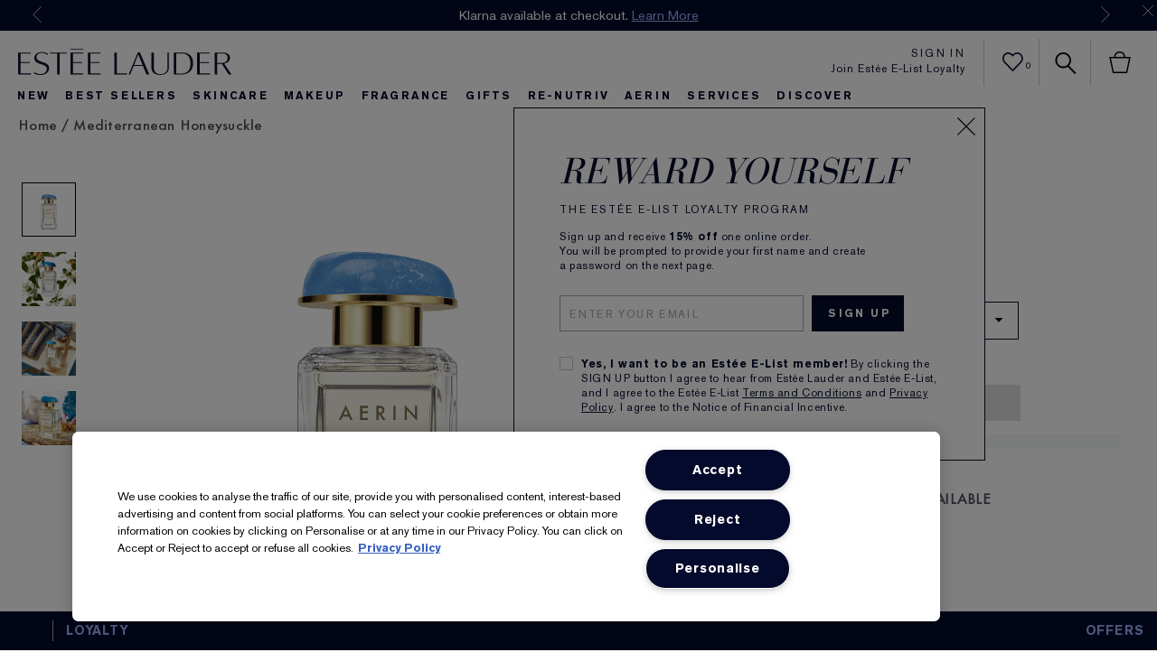

--- FILE ---
content_type: text/html; charset=utf-8
request_url: https://www.esteelauder.co.uk/product/16617/40163/product-catalog/aerin/aerin-fragrance-collection/mediterranean-honeysuckle/aerin-mediterranean-honeysuckle/eau-de-parfum
body_size: 142244
content:
<!DOCTYPE html><html lang="en-GB" dir="ltr"><head><meta http-equiv="X-UA-Compatible" content="IE=edge,chrome=1"><meta property="og:description" content="&lt;b&gt;The Scent Story&lt;/b&gt;&lt;br&gt;Escape to the shimmering waters of the sun-drenched Mediterranean with this sparkling citrus honeysuckle perfume. The fresh scent of Honeysuckle mingles with notes of fruity bright-pink Grapefruit and lush Gardenia evoking a feeling of carefree optimism and adventure on the horizon.&lt;br&gt;&lt;br&gt;&lt;b&gt;Aerin&#039;s Inspiration&lt;/b&gt;&lt;br&gt;&quot;Mediterranean Honeysuckle was inspired by the beautiful colors and smells of the Mediterranean. The Mediterranean sense of effortless style feels like a great escape, which is what I wanted to infuse in this citrus and honeysuckle perfume. &quot;&lt;br&gt; —Aerin Lauder &lt;br&gt;&lt;br&gt;&lt;b&gt;The Fragrance Collection&lt;/b&gt;&lt;br&gt;AERIN&#039;s Fragrance Collection is a wardrobe of distinctive perfumes inspired by Aerin&#039;s own travels, experiences and memories. Mediterranean Honeysuckle is a fresh and fruity floral-citrus honeysuckle perfume inspired by the colors and scents of the Mediterranean." /><meta name="description" content="Escape to the sun-drenched, azure-blue Mediterranean. Sweet Honeysuckle and sparkling Grapefruit take you there, evoking lush flowers and shimmering beaches." /><meta property="keywords" content="" /><meta property="og:image" content="/media/export/cms/products/308x424/el_sku_R8T901_308x424_0.jpg" /><meta name="viewport" content="width=device-width, initial-scale=1, viewport-fit=cover" /><link rel="alternate" hreflang="de-at" href="https://www.esteelauder.at/product/9230992/40163/parfum/dufte-parfums/parfum/aerin-mediterranean-honeysuckle-eau-de-parfum-spray" /><link rel="alternate" hreflang="de-ch" href="https://www.esteelauder.ch/product/aerin-mediterranean-honeysuckle-eau-de-parfum-spray" /><link rel="alternate" hreflang="de-de" href="https://www.esteelauder.de/product/9230992/40163/parfum/dufte-parfums/parfum/aerin-mediterranean-honeysuckle-eau-de-parfum-spray" /><link rel="alternate" hreflang="en-au" href="https://www.esteelauder.com.au/product/9196/40163/product-catalog/aerin/aerin-mediterranean-honeysuckle/eau-de-parfum" /><link rel="alternate" hreflang="en-be" href="https://www.esteelauder.be/be/en/product/9230992/40163/parfum/geuren-en-parfums/parfum/aerin-mediterranean-honeysuckle-eau-de-parfum-spray" /><link rel="alternate" hreflang="en-ca" href="https://www.esteelauder.ca/product/16617/40163/product-catalog/aerin/aerin-fragrance-collection/mediterranean-honeysuckle/aerin-mediterranean-honeysuckle/eau-de-parfum-spray" /><link rel="alternate" hreflang="en-gb" href="https://www.esteelauder.co.uk/product/16617/40163/product-catalog/aerin/aerin-fragrance-collection/mediterranean-honeysuckle/aerin-mediterranean-honeysuckle/eau-de-parfum" /><link rel="alternate" hreflang="en-nl" href="https://www.esteelauder.nl/product/aerin-mediterranean-honeysuckle-eau-de-parfum-spray" /><link rel="alternate" hreflang="en-nl" href="https://www.esteelauder.nl/product/aerin-mediterranean-honeysuckle-eau-de-parfum-spray" /><link rel="alternate" hreflang="es-cl" href="https://www.esteelauder.cl/product/9196/40163/catalogo-de-productos/aerin/aerin-mediterranean-honeysuckle/eau-de-parfum-spray" /><link rel="alternate" hreflang="es-es" href="https://www.esteelauder.es/product/9230992/40163/fragancia/fragancias-y-perfumes/perfume/aerin-mediterranean-honeysuckle-eau-de-parfum-en-spray" /><link rel="alternate" hreflang="es-mx" href="https://www.esteelauder.com.mx/product/9196/40163/catalogo-de-productos/aerin/aerin-mediterranean-honeysuckle/eau-de-parfum-en-spray" /><link rel="alternate" hreflang="fr-be" href="https://www.esteelauder.be/fr/product/aerin-mediterranean-honeysuckle-eau-de-parfum-spray" /><link rel="alternate" hreflang="fr-ca" href="https://www.esteelauder.ca/fr-ca/product/16617/40163/product-catalog/aerin/aerin-fragrance-collection/mediterranean-honeysuckle/aerin-mediterranean-honeysuckle/eau-de-parfum-spray" /><link rel="alternate" hreflang="fr-ch" href="https://www.esteelauder.ch/fr-swi/product/9230992/40163/parfum/dufte-parfums/parfum/aerin-mediterranean-honeysuckle-eau-de-parfum-spray" /><link rel="alternate" hreflang="fr-fr" href="https://www.esteelauder.fr/product/aerin-mediterranean-honeysuckle-eau-de-parfum-spray" /><link rel="alternate" hreflang="he-il" href="https://www.esteelauder.co.il/product/9196/40163/aerin/aerin-mediterranean-honeysuckle/eau-de-parfum" /><link rel="alternate" hreflang="hu-hu" href="https://www.esteelauder.hu/product/9230992/40163/illat/illatok-es-parfumok/parfum/aerin-mediterranean-honeysuckle-eau-de-parfum-spray" /><link rel="alternate" hreflang="it-it" href="https://www.esteelauder.it/product/aerin-mediterranean-honeysuckle-eau-de-parfum-spray" /><link rel="alternate" hreflang="ko-kr" href="https://www.esteelauder.co.kr/product/9196/40163/product-catalog/aerin/aerin-mediterranean-honeysuckle/eau-de-parfum" /><link rel="alternate" hreflang="nl-be" href="https://www.esteelauder.be/be/nl/product/9230992/40163/parfum/geuren-en-parfums/parfum/aerin-mediterranean-honeysuckle-eau-de-parfum-spray" /><link rel="alternate" hreflang="nl-nl" href="https://www.esteelauder.nl/product/aerin-mediterranean-honeysuckle-eau-de-parfum-spray" /><link rel="alternate" hreflang="pl-pl" href="https://www.esteelauder.pl/product/9230992/40163/zapach/zapachy-i-perfumy/perfumy/aerin-mediterranean-honeysuckle-eau-de-parfum-spray" /><link rel="alternate" hreflang="ru-ru" href="https://www.esteelauder.ru/product/9196/40163/product-catalog/aerin/aerin-mediterranean-honeysuckle/eau-de-parfum" /><meta charset="utf-8" /><link rel="preload" fetchpriority="high" as="image" imagesrcset="/media/export/cms/products/640x640/el_sku_R8T901_640x640_0.jpg" /><link rel="preconnect" href="https://js.sentry-cdn.com" crossorigin="anonymous" /><link rel="preload" as="font" crossorigin="anonymous" fetchpriority="high" href="/_fonts/esteelauder/AkzidenzGrotesk/akzidenz-grotesk-w1g-bold.woff2" /><link rel="preload" as="font" crossorigin="anonymous" fetchpriority="high" href="/_fonts/esteelauder/OptimaDisplay/OptimaDisplay-Light.woff2" /><link rel="preload" as="font" crossorigin="anonymous" fetchpriority="high" href="/_fonts/esteelauder/OptimaDisplay/OptimaDisplay-Roman.woff2" /><link rel="alternate" media="handheld" href="https://m.esteelauder.co.uk/product/16617/40163/product-catalog/aerin/aerin-fragrance-collection/mediterranean-honeysuckle/aerin-mediterranean-honeysuckle/eau-de-parfum" /><link rel="alternate" media="only screen and (max-width: 640px)" href="https://m.esteelauder.co.uk/product/16617/40163/product-catalog/aerin/aerin-fragrance-collection/mediterranean-honeysuckle/aerin-mediterranean-honeysuckle/eau-de-parfum" /><link rel="shortcut icon" href="/sites/esteelauder/themes/estee_base/img/favicon.ico" /><link rel="preconnect" href="https://emea.sdapi.io" crossorigin="" /><script type="application/ld+json">{"@context":"http://schema.org/","@type":"ProductGroup","name":"Aerin Mediterranean Honeysuckle Eau de Parfum","image":"https://www.esteelauder.co.uk/media/export/cms/products/640x640/el_sku_R8T901_640x640_0.jpg","description":"   ","url":"https://www.esteelauder.co.uk/product/16617/40163/product-catalog/aerin/aerin-fragrance-collection/mediterranean-honeysuckle/aerin-mediterranean-honeysuckle/eau-de-parfum","brand":{"@type":"Brand","name":"Estée Lauder","image":"https://www.esteelauder.co.uk/sites/esteelauder/themes/estee_base/img/sprites/elc-logo-large_at2x.png","url":"https://www.esteelauder.co.uk/"},"sku":"R8T901","productGroupID":"40163","aggregateRating":{"@type":"AggregateRating","ratingValue":4.6,"reviewCount":3039},"variesBy":"https://schema.org/size","hasVariant":[{"@type":"Product","sku":"R8T901","image":"https://www.esteelauder.co.uk/media/export/cms/products/640x640/el_sku_R8T901_640x640_0.jpg","name":"Aerin Mediterranean Honeysuckle Eau de Parfum - 50ml ","description":"   ","size":"50ml ","offers":{"@type":"Offer","url":"https://www.esteelauder.co.uk/product/16617/40163/product-catalog/aerin/aerin-fragrance-collection/mediterranean-honeysuckle/aerin-mediterranean-honeysuckle/eau-de-parfum","priceCurrency":"GBP","price":110,"itemCondition":"https://schema.org/NewCondition","availability":"http://schema.org/InStock"}},{"@type":"Product","sku":"R8TA01","image":"https://www.esteelauder.co.uk/media/export/cms/products/640x640/el_sku_R8TA01_640x640_0.jpg","name":"Aerin Mediterranean Honeysuckle Eau de Parfum - 100ml","description":"   ","size":"100ml","offers":{"@type":"Offer","url":"https://www.esteelauder.co.uk/product/16617/40163/product-catalog/aerin/aerin-fragrance-collection/mediterranean-honeysuckle/aerin-mediterranean-honeysuckle/eau-de-parfum","priceCurrency":"GBP","price":155,"itemCondition":"https://schema.org/NewCondition","availability":"http://schema.org/InStock"}}]}</script><meta name="photorank:tags" content="40163" /><script type="application/json" id="page_data">{"catalog-spp":{"products":[{"default_category":{"id":"16617","key":"mediterranean-honeysuckle","name":"Mediterranean Honeysuckle"},"description":"\u003Cb\u003EThe Scent Story\u003C\/b\u003E\u003Cbr\u003EEscape to the shimmering waters of the sun-drenched Mediterranean with this sparkling citrus honeysuckle perfume. The fresh scent of Honeysuckle mingles with notes of fruity bright-pink Grapefruit and lush Gardenia evoking a feeling of carefree optimism and adventure on the horizon.\u003Cbr\u003E\u003Cbr\u003E\u003Cb\u003EAerin\u0027s Inspiration\u003C\/b\u003E\u003Cbr\u003E\u0022Mediterranean Honeysuckle was inspired by the beautiful colors and smells of the Mediterranean. The Mediterranean sense of effortless style feels like a great escape, which is what I wanted to infuse in this citrus and honeysuckle perfume. \u0022\u003Cbr\u003E \u2014Aerin Lauder \u003Cbr\u003E\u003Cbr\u003E\u003Cb\u003EThe Fragrance Collection\u003C\/b\u003E\u003Cbr\u003EAERIN\u0027s Fragrance Collection is a wardrobe of distinctive perfumes inspired by Aerin\u0027s own travels, experiences and memories. Mediterranean Honeysuckle is a fresh and fruity floral-citrus honeysuckle perfume inspired by the colors and scents of the Mediterranean.","display_name":"AERIN Mediterranean Honeysuckle","display_status":7,"is_hazmat":false,"is_product_published":true,"last_modified":"2026-01-16T07:49:18Z","media":{"large":[{"src":"\/media\/export\/cms\/products\/640x640\/el_prod_40163_640x640_0.jpg","alt":"AERIN Mediterranean Honeysuckle","width":640,"height":640},{"src":"\/media\/export\/cms\/products\/640x640\/el_prod_40163_640x640_1.jpg","alt":"AERIN Mediterranean Honeysuckle","width":640,"height":640},{"src":"\/media\/export\/cms\/products\/640x640\/el_prod_40163_640x640_2.jpg","alt":"AERIN Mediterranean Honeysuckle","width":640,"height":640}],"videos":[{"position":null,"src":null,"provider":"YouTube","poster":{"src":null,"height":null,"width":null}},{"position":null,"src":null,"provider":"YouTube","poster":{"src":null,"height":null,"width":null}},{"position":null,"src":null,"provider":"YouTube","poster":{"src":null,"height":null,"width":null}}]},"meta":{"description":"Escape to the sun-drenched, azure-blue Mediterranean. Sweet Honeysuckle and sparkling Grapefruit take you there, evoking lush flowers and shimmering beaches."},"product_badge":null,"product_id":"40163","product_title_tag":"Aerin Mediterranean Honeysuckle Eau de Parfum","product_url":"\/product\/16617\/40163\/product-catalog\/aerin\/aerin-fragrance-collection\/mediterranean-honeysuckle\/aerin-mediterranean-honeysuckle\/eau-de-parfum","reviews":{"average_rating":4.6,"number_of_reviews":3039},"short_description":"   ","skus":[{"display_status":7,"inventory_status":"Active","is_default_sku":false,"is_discountable":true,"is_giftwrap":false,"is_under_weight_hazmat":null,"iln_listing":"Ingredients: Alcohol Denat., Fragrance (Parfum), Water\\Aqua\\Eau, Limonene, Hydroxycitronellal, Butyl Methoxydibenzoylmethane, Linalool, Geraniol, Tocopherol, Citral, Dilauryl Thiodipropionate, Citronellol, Bht \u003CILN49315\u003E","iln_version_number":"ILN49315","material_code":"R8T9010001","media":{"large":[{"src":"\/media\/export\/cms\/products\/640x640\/el_sku_R8T901_640x640_0.jpg","width":640,"height":640,"alt":"AERIN Mediterranean Honeysuckle"}],"medium":[{"src":"\/media\/export\/cms\/products\/308x424\/el_sku_R8T901_308x424_0.jpg","width":308,"height":424,"alt":"AERIN Mediterranean Honeysuckle"},{"src":"\/media\/export\/cms\/products\/308x424\/el_sku_R8T901_308x424_1.jpg","width":308,"height":424,"alt":"AERIN Mediterranean Honeysuckle"}],"small":[{"src":"\/media\/export\/cms\/products\/226x311\/el_sku_R8T901_226x311_0.jpg","width":226,"height":311,"alt":"AERIN Mediterranean Honeysuckle"}]},"perlgem":{"SKU_BASE_ID":69400},"prices":[{"currency":"GBP","is_discounted":false,"exclude_tax":{"price":110,"original_price":110,"price_per_unit":220,"price_formatted":"\u00a3110.00","original_price_formatted":"\u00a3110.00","price_per_unit_formatted":"\u00a3220.00\/100ml"},"include_tax":{"price":110,"original_price":110,"price_per_unit":220,"price_formatted":"\u00a3110.00","original_price_formatted":"\u00a3110.00","price_per_unit_formatted":"\u00a3220.00 \/ 100ml"},"price":110}],"shades":[{"name":"","description":"","hex_val":"","image":{"src":"","height":null,"width":null}}],"sizes":[{"key":1,"value":"50ml "}],"sku_id":"R8T901","sku_badge":null,"unit_size_formatted":"100ml","upc":"887167191327","finish":null,"sku_badge_image":null,"shade_groups":null,"color_family":null,"undertone":null,"is_engravable":true,"vto":{"is_foundation_experience":null,"is_color_experience":null},"shade_name":""},{"display_status":7,"inventory_status":"Active","is_default_sku":false,"is_discountable":true,"is_giftwrap":false,"is_under_weight_hazmat":null,"iln_listing":"Ingredients: Alcohol Denat., Fragrance (Parfum), Water\\Aqua\\Eau, Limonene, Hydroxycitronellal, Butyl Methoxydibenzoylmethane, Linalool, Geraniol, Tocopherol, Citral, Dilauryl Thiodipropionate, Citronellol, Bht \u003CILN49315\u003E","iln_version_number":"ILN49315","material_code":"R8TA010001","media":{"large":[{"src":"\/media\/export\/cms\/products\/640x640\/el_sku_R8TA01_640x640_0.jpg","width":640,"height":640,"alt":"AERIN Mediterranean Honeysuckle"}],"medium":[{"src":"\/media\/export\/cms\/products\/308x424\/el_sku_R8TA01_308x424_0.jpg","width":308,"height":424,"alt":"AERIN Mediterranean Honeysuckle"},{"src":"\/media\/export\/cms\/products\/308x424\/el_sku_R8TA01_308x424_1.jpg","width":308,"height":424,"alt":"AERIN Mediterranean Honeysuckle"}],"small":[{"src":"\/media\/export\/cms\/products\/226x311\/el_sku_R8TA01_226x311_0.jpg","width":226,"height":311,"alt":"AERIN Mediterranean Honeysuckle"}]},"perlgem":{"SKU_BASE_ID":69427},"prices":[{"currency":"GBP","is_discounted":false,"exclude_tax":{"price":155,"original_price":155,"price_per_unit":155,"price_formatted":"\u00a3155.00","original_price_formatted":"\u00a3155.00","price_per_unit_formatted":"\u00a3155.00\/100ml"},"include_tax":{"price":155,"original_price":155,"price_per_unit":155,"price_formatted":"\u00a3155.00","original_price_formatted":"\u00a3155.00","price_per_unit_formatted":"\u00a3155.00 \/ 100ml"},"price":155}],"shades":[{"name":"","description":"","hex_val":"","image":{"src":"","height":null,"width":null}}],"sizes":[{"key":1,"value":"100ml"}],"sku_id":"R8TA01","sku_badge":null,"unit_size_formatted":"100ml","upc":"887167191334","finish":null,"sku_badge_image":null,"shade_groups":null,"color_family":null,"undertone":null,"is_engravable":true,"vto":{"is_foundation_experience":null,"is_color_experience":null},"shade_name":""}],"sub_header":"Eau de Parfum","tags":[{"id":"9196","key":"aerin","name":"Aerin","parent_tag_id":"570","value":"Aerin","CATEGORY_ID":"9196","CATEGORY_NAME":"Aerin","allProducts":[]},{"id":"26449","key":"aerin-gifts","name":"AERIN Gifts","parent_tag_id":"9196","value":"AERIN Gifts","CATEGORY_ID":"26449","CATEGORY_NAME":"AERIN Gifts","allProducts":[]},{"id":"630","key":"fragrance-sets-gifts","name":"Fragrance Sets \u0026 Gifts","parent_tag_id":"19045","value":"Fragrance Sets \u0026 Gifts","CATEGORY_ID":"630","CATEGORY_NAME":"Fragrance Sets \u0026 Gifts","allProducts":[]},{"id":"16467","key":"aerin-mediterranean-honeysuckle","name":"AERIN Mediterranean Honeysuckle","parent_tag_id":"564","value":"AERIN Mediterranean Honeysuckle","CATEGORY_ID":"16467","CATEGORY_NAME":"AERIN Mediterranean Honeysuckle","allProducts":[]},{"id":"26445","key":"aerin-fragrances","name":"AERIN Fragrances","parent_tag_id":"9196","value":"AERIN Fragrances","CATEGORY_ID":"26445","CATEGORY_NAME":"AERIN Fragrances","allProducts":[]},{"id":"34687","key":"fresh","name":"Fresh","parent_tag_id":"26388","value":"Fresh","CATEGORY_ID":"34687","CATEGORY_NAME":"Fresh","allProducts":[]},{"id":"52751","key":"re-nutriveye","name":"re-nutriveye","parent_tag_id":"564","value":"re-nutriveye","CATEGORY_ID":"52751","CATEGORY_NAME":"re-nutriveye","allProducts":[]},{"id":"26452","key":"fragrance-best-sellers","name":"Fragrance Best Sellers","parent_tag_id":"1799","value":"Fragrance Best Sellers","CATEGORY_ID":"26452","CATEGORY_NAME":"Fragrance Best Sellers","allProducts":[]},{"id":"26458","key":"custom-engraving","name":"Custom Engraving","parent_tag_id":"19045","value":"Custom Engraving","CATEGORY_ID":"26458","CATEGORY_NAME":"Custom Engraving","allProducts":[]},{"id":"20513","key":"your-perfect-partners","name":"Your Perfect Partners","parent_tag_id":"564","value":"Your Perfect Partners","CATEGORY_ID":"20513","CATEGORY_NAME":"Your Perfect Partners","allProducts":[]},{"id":"36431","key":"blackfriday-fragrance","name":"blackfriday-fragrance","parent_tag_id":"34645","value":"blackfriday-fragrance","CATEGORY_ID":"36431","CATEGORY_NAME":"blackfriday-fragrance","allProducts":[]},{"id":"19036","key":"mothers-day","name":"Mothers Day","parent_tag_id":"564","value":"Mothers Day","CATEGORY_ID":"19036","CATEGORY_NAME":"Mothers Day","allProducts":[]},{"id":"673","key":"luxe-sets-gifts","name":"Luxe Sets \u0026 Gifts","parent_tag_id":"19045","value":"Luxe Sets \u0026 Gifts","CATEGORY_ID":"673","CATEGORY_NAME":"Luxe Sets \u0026 Gifts","allProducts":[]},{"id":"26461","key":"gifts-over-100","name":"Gifts Over \u00a3100","parent_tag_id":"19045","value":"Gifts Over \u00a3100","CATEGORY_ID":"26461","CATEGORY_NAME":"Gifts Over \u00a3100","allProducts":[]},{"id":"34645","key":"black-friday","name":"Black Friday","parent_tag_id":"564","value":"Black Friday","CATEGORY_ID":"34645","CATEGORY_NAME":"Black Friday","allProducts":[]},{"id":"28466","key":"valentines-day","name":"Valentine\u0027s Day","parent_tag_id":"564","value":"Valentine\u0027s Day","CATEGORY_ID":"28466","CATEGORY_NAME":"Valentine\u0027s Day","allProducts":[]},{"id":"26453","key":"aerin-best-sellers","name":"AERIN Best Sellers","parent_tag_id":"1799","value":"AERIN Best Sellers","CATEGORY_ID":"26453","CATEGORY_NAME":"AERIN Best Sellers","allProducts":[]},{"id":"12850","key":"for-women","name":"For Women","parent_tag_id":"571","value":"For Women","CATEGORY_ID":"12850","CATEGORY_NAME":"For Women","allProducts":[]},{"id":"1799","key":"best-sellers","name":"Best Sellers","parent_tag_id":"570","value":"Best Sellers","CATEGORY_ID":"1799","CATEGORY_NAME":"Best Sellers","allProducts":[]},{"id":"26424","key":"peony-pink-rose","name":"Peony \u0026 Pink Rose","parent_tag_id":"26387","value":"Peony \u0026 Pink Rose","CATEGORY_ID":"26424","CATEGORY_NAME":"Peony \u0026 Pink Rose","allProducts":[]},{"id":"571","key":"fragrance","name":"Fragrance","parent_tag_id":"570","value":"Fragrance","CATEGORY_ID":"571","CATEGORY_NAME":"Fragrance","allProducts":[]},{"id":"12772","key":"aerin-fragrance-collection","name":"AERIN Fragrance Collection","parent_tag_id":"9196","value":"AERIN Fragrance Collection","CATEGORY_ID":"12772","CATEGORY_NAME":"AERIN Fragrance Collection","allProducts":[]},{"id":"26428","key":"fresh-light-blooms","name":"Fresh \u0026 Light Blooms","parent_tag_id":"26388","value":"Fresh \u0026 Light Blooms","CATEGORY_ID":"26428","CATEGORY_NAME":"Fresh \u0026 Light Blooms","allProducts":[]},{"id":"35005","key":"aerinedp","name":"AERINedp","parent_tag_id":"932","value":"AERINedp","CATEGORY_ID":"35005","CATEGORY_NAME":"AERINedp","allProducts":[]},{"id":"16617","key":"mediterranean-honeysuckle","name":"Mediterranean Honeysuckle","parent_tag_id":"12772","value":"Mediterranean Honeysuckle","CATEGORY_ID":"16617","CATEGORY_NAME":"Mediterranean Honeysuckle","allProducts":[]}],"cross_sell":[{"sku_id":"R8TF01","sort_key":1},{"sku_id":"PR4M01","sort_key":2},{"sku_id":"YH8101","sort_key":3},{"sku_id":"YYK501","sort_key":4},{"sku_id":"PH7101","sort_key":5},{"sku_id":"P5W901","sort_key":6}],"description_statements":[{"label":"GIFT SET","priority":1,"content":null},{"label":"BENEFIT","priority":2,"content":null},{"label":"COVERAGE","priority":3,"content":null},{"label":"FINISH","priority":4,"content":null},{"label":"SKIN TYPE","priority":5,"content":null},{"label":"IDEAL FOR","priority":6,"content":null},{"label":"LUXURY CARE FOR","priority":7,"content":null},{"label":"FEELING","priority":8,"content":"Sparkling \u0026 Carefree"},{"label":"FRAGRANCE TYPE","priority":9,"content":null},{"label":"NOTES","priority":10,"content":"\u2022 Grapefruit \u003Cbr\u003E \u2022 Honeysuckle\u003Cbr\u003E \u2022 Gardenia"},{"label":"APPLICATOR STYLE","priority":11,"content":null},{"label":"BRUSH","priority":12,"content":null},{"label":"COLOR IMPACT","priority":13,"content":null},{"label":"FORM","priority":14,"content":null},{"label":"DIMENSIONS","priority":15,"content":null},{"label":"REFILLABLE","priority":16,"content":null},{"label":"FORMULA FACTS","priority":17,"content":null}],"fragrance_family":[{"key":"lightfloral-fragrance","value":"lightfloral_fragrance"}],"key_ingredient":null,"key_ingredients":null,"maincat":[{"key":"perfume-maincat","value":"perfume_maincat"}],"occasion":[{"key":"birthday-occasion","value":"birthday_occasion"},{"key":"bridesmaid-occasion","value":"bridesmaid_occasion"},{"key":"graduation-occasion","value":"graduation_occasion"},{"key":"hostess-occasion","value":"hostess_occasion"},{"key":"wedding-occasion","value":"wedding_occasion"}],"skin":null,"collection":[{"key":"aerinfragrances-collection","value":"aerinfragrances_collection"}],"product_badge_image":"\/media\/export\/cms\/products\/103x122\/el_prod_engraving_103x122.png","shade_groups":null,"usage":[{"content":null,"label":"PRODUCT USAGE","type":"product_usage"}],"benefit":null,"url":"\/product\/16617\/40163\/product-catalog\/aerin\/aerin-fragrance-collection\/mediterranean-honeysuckle\/aerin-mediterranean-honeysuckle\/eau-de-parfum","seo_meta_description":"Escape to the sun-drenched, azure-blue Mediterranean. Sweet Honeysuckle and sparkling Grapefruit take you there, evoking lush flowers and shimmering beaches.","PRODUCT_ID":"40163","PROD_RGN_NAME":"AERIN Mediterranean Honeysuckle","DEFAULT_CAT_ID":"16617","DISPLAY_STATUS":7}]},"analytics-datalayer":{"active_checkout_panel":null,"page_type":"product"}}</script><link sizes="48x48" href="/sites/esteelauder/themes/estee_base/img/favicon-48x48.png" rel="icon" /><link href="/sites/esteelauder/themes/estee_base/site.webmanifest" rel="manifest" /><script nomodule src="/sites/esteelauder/themes/estee_base/js/shared/theme_utilities_es5_polyfill.min.js"></script nomodule>
<meta name="google-site-verification" content="fFYMepb5tKjQAcPpyv7-ncnYHoHeMd5IS_YhUntwrUs" />
<link rel="canonical" href="https://www.esteelauder.co.uk/product/16617/40163/product-catalog/aerin/aerin-fragrance-collection/mediterranean-honeysuckle/aerin-mediterranean-honeysuckle/eau-de-parfum" />
<meta property="og:site_name" content="Estée Lauder" />
<meta property="og:type" content="article" />
<meta property="og:url" content="https://www.esteelauder.co.uk/product/16617/40163/product-catalog/aerin/aerin-fragrance-collection/mediterranean-honeysuckle/aerin-mediterranean-honeysuckle/eau-de-parfum" />
<meta property="og:title" content="AERIN Mediterranean Honeysuckle | Estée Lauder" />
<title>Aerin Mediterranean Honeysuckle Eau de Parfum | Estée Lauder</title>
<meta name="HandheldFriendly" content="true">
<meta name="MobileOptimized" content="width">
<!-- Mobile IE allows us to activate ClearType technology for smoothing fonts for easy reading -->
<meta http-equiv="cleartype" content="on">
<link rel="stylesheet" href="/sites/esteelauder/files/css/css_ilJ6du-xQ2O1WXqIAZ_c4TjiUbf--go43s8w8sayOBQ2.css" media="screen" />
<style media="screen">.page-navigation__menu .menu__item--lvl-3.menu__item--back-lvl--4{font-weight:700}@media only screen and (min-width:1280px){.page-navigation__menu .menu__item--lvl-3.menu__item--back-lvl--4{font-weight:400}}.noscroll{overflow:hidden!important}.fixed-pos{position:fixed}.justify-content-start{justify-content:flex-start}.justify-content-center{justify-content:center}.justify-content-end{justify-content:flex-end}.align-items-start{align-items:flex-start}.align-items-center{align-items:center}.align-items-end{align-items:flex-end}.clickable{cursor:pointer}@font-face{font-family:FFMarkWebMedium;src:url(/_fonts/esteelauder/FFMarkWeb/310D47_0_0.woff2) format("woff2");font-display:swap}@font-face{font-family:FFMarkWeb;src:url(/_fonts/esteelauder/FFMarkWeb/310D47_1_0.woff2) format("woff2");font-display:swap}@font-face{font-family:"De Vinne W01 Roman";src:url(/_fonts/esteelauder/DeVinne/337e0af3-01f1-4da5-8190-66be538a1eca.woff2) format("woff2");font-display:swap}@font-face{font-family:"De Vinne W01 Italic";src:url(/_fonts/esteelauder/DeVinne/5db9e1bc-2f4a-40b0-b3a2-dcbba394823d.woff2) format("woff2");font-display:swap}@font-face{font-family:"AkzidenzGrotesk W1G";src:url(/_fonts/esteelauder/AkzidenzGrotesk/akzidenz-grotesk-w1g-regular.woff2) format("woff2");font-display:swap}@font-face{font-family:"AkzidenzGrotesk W1G";src:url(/_fonts/esteelauder/AkzidenzGrotesk/akzidenz-grotesk-w1g-bold.woff2) format("woff2");font-weight:700;font-display:swap}@font-face{font-family:AkzidenzGrotesk;src:url(/_fonts/esteelauder/AkzidenzGrotesk/akzidenz-grotesk-w1g-regular.woff2) format("woff2");font-display:swap}@font-face{font-family:AkzidenzGrotesk;src:url(/_fonts/esteelauder/AkzidenzGrotesk/akzidenz-grotesk-w1g-bold.woff2) format("woff2");font-weight:700;font-display:swap}@font-face{font-family:OptimaDisplayLight;src:url(/_fonts/esteelauder/OptimaDisplay/OptimaDisplay-Light.woff2) format("woff2");font-display:swap}@font-face{font-family:OptimaDisplayBook;src:url(/_fonts/esteelauder/OptimaDisplay/optimadisplay-book-webfont.woff2) format("woff2");font-display:swap}@font-face{font-family:"Optima LT W02 Roman";src:url(/_fonts/esteelauder/OptimaDisplay/OptimaDisplay-Roman.woff2) format("woff2");font-display:swap}@font-face{font-family:"Optima Display Roman";src:url(/_fonts/esteelauder/OptimaDisplay/OptimaDisplay-Roman.woff2) format("woff2");font-display:swap}@font-face{font-family:Conv_OptimaEL-Text;src:url(/_fonts/esteelauder/OptimaDisplay/OptimaDisplay-Roman.woff2) format("woff2");font-display:swap}@font-face{font-family:OptimaEL;src:url(/_fonts/esteelauder/OptimaDisplay/OptimaDisplay-Roman.woff2) format("woff2");font-display:swap}@font-face{font-family:AkzidenzGroteskRegular;src:url(/_fonts/esteelauder/AkzidenzGrotesk/akzidenz-grotesk-w1g-regular.woff2) format("woff2");font-display:swap}@font-face{font-family:AkzidenzGroteskPro-Regular;src:url(/_fonts/esteelauder/AkzidenzGrotesk/AkzidenzGroteskPro-Regular.woff2) format("woff2");font-display:swap}@font-face{font-family:FuturaStd-Book;src:url(/_fonts/esteelauder/FuturaNow/futura-now-medium.woff2) format("woff2");font-display:swap}@font-face{font-family:FuturaStd-Heavy;src:url(/_fonts/esteelauder/FuturaNow/futura-now-medium.woff2) format("woff2");font-display:swap}@font-face{font-family:FuturaStd-Light;src:url(/_fonts/esteelauder/FuturaNow/futura-now-regular.woff2) format("woff2");font-display:swap}@font-face{font-family:FuturaStd-Medium;src:url(/_fonts/esteelauder/FuturaNow/futura-now-medium.woff2) format("woff2");font-display:swap}@font-face{font-family:NarzissRegular;src:url(/_fonts/esteelauder/Narziss/NarzissRegular.woff2) format("woff2");font-display:swap}@font-face{font-family:FuturaPT-Light;src:url(/_fonts/esteelauder/Futura/futurapt-light.woff2) format("woff2");font-display:swap}@font-face{font-family:FuturaPT-Demi;src:url(/_fonts/esteelauder/Futura/futurapt-demi.woff2) format("woff2");font-display:swap}@font-face{font-family:FuturaPT-Medium;src:url(/_fonts/esteelauder/Futura/futurapt-medium.woff2) format("woff2");font-display:swap}@font-face{font-family:"Bauer Bodoni W01 Roman";src:url(/_fonts/esteelauder/bauer-bodoni/6da88198-f46a-4fd7-95d1-4970332b78db.woff2) format("woff2");font-display:swap}@font-face{font-family:"Bauer Bodoni W01 Italic";src:url(/_fonts/esteelauder/bauer-bodoni/37942b37-f74a-4adf-91a0-6866ad671859.woff2) format("woff2");font-display:swap}@font-face{font-family:helvetica-neue;src:url(/_fonts/esteelauder/RobotoCondensed/roboto-condensed-300.woff2) format("woff2");font-display:swap}@font-face{font-family:BaskervilleNo2-RegIta;src:url(/_fonts/esteelauder/Baskerville/2C1AF1_0_0.woff2) format("woff2");font-display:swap}@font-face{font-family:"Didot W01 Roman";src:url(/_fonts/esteelauder/Didot/488ffbea-dc53-43b4-a9e2-d5bff132a85d.woff2) format("woff2");font-display:swap}@font-face{font-family:"Didot W01 Italic";src:url(/_fonts/esteelauder/Didot/a0cb08d5-975f-4c8d-bcdc-d771a014d92a.woff2) format("woff2");font-display:swap}@font-face{font-family:"Didot W01 Bold";src:url(/_fonts/esteelauder/Didot/bae6ce0f-deaf-4f99-bdf6-de7f2cf54d04.woff2) format("woff2");font-display:swap}@font-face{font-family:"Didot W01 Headline";src:url(/_fonts/esteelauder/Didot/dd18689a-4394-4cf3-9eaf-ea495da7ffea.woff2) format("woff2");font-display:swap}@font-face{font-family:"Didot Open Face W01";src:url(/_fonts/esteelauder/Didot/2008e802-ede8-408a-bcc1-0bf3ee8fc2cc.woff2) format("woff2");font-display:swap}@font-face{font-family:"Linotype Didot W01SC Rm SC";src:url(/_fonts/esteelauder/Didot/99c85112-2343-4d24-9a06-673b32bd5a6b.woff2) format("woff2");font-display:swap}@font-face{font-family:"Didot W01 Bold Italic";src:url(/_fonts/esteelauder/Didot/98cd62f2-3e6f-4bf5-8d48-42df36207b6d.woff2) format("woff2");font-display:swap}@font-face{font-family:LinotypeDidotW95-Orname;src:url(/_fonts/esteelauder/Didot/eb433a58-7027-4708-b70a-8fe8b5ed319f.woff2) format("woff2");font-display:swap}@font-face{font-family:EssonnesDisplayRegular;src:url(/_fonts/esteelauder/Essonnes/essonnes-display-regular.woff2) format("woff2");font-display:swap}@font-face{font-family:OptimaDisplayUltraLight;src:url(/_fonts/esteelauder/OptimaDisplay/optimadisplay-ultralight-webfont.woff2) format("woff2");font-display:swap}@font-face{font-family:Optima;src:url(/_fonts/esteelauder/Nh6optim/Nh6optim.woff2) format("woff2");font-display:swap}@font-face{font-family:Roman;src:url(/_fonts/esteelauder/Nh4roman/Nh4roman.woff2) format("woff2");font-display:swap}@font-face{font-family:Timesroman;src:url(/_fonts/esteelauder/Times/Timesroman.woff2) format("woff2");font-display:swap}@font-face{font-family:Script;src:url(/_fonts/esteelauder/Vladimir/VLADIMIR.woff2) format("woff2");font-display:swap}@font-face{font-family:Roman_L_Monog_abc;src:url(/_fonts/esteelauder/Romams/ROMAMS.woff2) format("woff2");font-display:swap}@font-face{font-family:Interlock-M-Script-abc;src:url(/_fonts/esteelauder/Nhinterl/Nhinterl.woff2) format("woff2");font-display:swap}@font-face{font-family:ArialOSRegular;src:url(/_fonts/esteelauder/ArialOSRegular/arial-os-regular.woff2) format("woff2");font-display:swap}@font-face{font-family:"Bodoni Moda Regular";src:url(/_fonts/esteelauder/bauer-bodoni/6da88198-f46a-4fd7-95d1-4970332b78db.woff2) format("woff2");font-display:swap}@font-face{font-family:"Bodoni Moda Italic";src:url(/_fonts/esteelauder/bauer-bodoni/37942b37-f74a-4adf-91a0-6866ad671859.woff2) format("woff2");font-display:swap}@font-face{font-family:Arsenal;src:url(/_fonts/esteelauder/Arsenal/arsenal-regular.woff2) format("woff2");font-display:swap;font-weight:400;font-style:normal}@font-face{font-family:"Roboto Condensed";src:url(/_fonts/esteelauder/RobotoCondensed/roboto-condensed-100.woff2) format("woff2");font-weight:100;font-display:swap}@font-face{font-family:"Roboto Condensed";src:url(/_fonts/esteelauder/RobotoCondensed/roboto-condensed-100.woff2) format("woff2");font-weight:200;font-display:swap}@font-face{font-family:"Roboto Condensed";src:url(/_fonts/esteelauder/RobotoCondensed/roboto-condensed-200.woff2) format("woff2");font-weight:300;font-display:swap}@font-face{font-family:"Roboto Condensed";src:url(/_fonts/esteelauder/RobotoCondensed/roboto-condensed-300.woff2) format("woff2");font-weight:400;font-display:swap}@font-face{font-family:"Roboto Condensed";src:url(/_fonts/esteelauder/RobotoCondensed/roboto-condensed-400.woff2) format("woff2");font-weight:500;font-display:swap}@font-face{font-family:"Roboto Condensed";src:url(/_fonts/esteelauder/RobotoCondensed/roboto-condensed-500.woff2) format("woff2");font-weight:600;font-display:swap}@font-face{font-family:"Roboto Condensed";src:url(/_fonts/esteelauder/RobotoCondensed/roboto-condensed-500.woff2) format("woff2");font-weight:700;font-display:swap}@font-face{font-family:"Futura Now Regular";src:url(/_fonts/esteelauder/FuturaNow/futura-now-regular.woff2) format("woff2");font-display:swap}@font-face{font-family:"Futura Now Medium";src:url(/_fonts/esteelauder/FuturaNow/futura-now-medium.woff2) format("woff2");font-display:swap}body{font-size:15px;font-family:"AkzidenzGrotesk W1G",Helvetica,Arial,sans-serif;letter-spacing:.05em}body.brand-renutriv{background:black;color:white}body.brand-aerin{color:#8f92a4}.headline--large,.headline--primary{font-family:OptimaDisplayLight,Helvetica,Arial,sans-serif;letter-spacing:-.05em;-webkit-font-smoothing:antialiased;-moz-osx-font-smoothing:grayscale;font-size:50px;line-height:.85}.headline--large.light,.headline--primary.light{color:#ffffff;-webkit-font-smoothing:antialiased;-moz-osx-font-smoothing:grayscale}.headline--large.dark,.headline--primary.dark{color:#040a2b}.brand-aerin .page-main .headline--large,.brand-aerin .page-main .headline--primary{font-family:"Futura Now Regular"}.brand-estee_edit .page-main .headline--large,.brand-estee_edit .page-main .headline--primary{font-family:FFMarkWeb}.brand-renutriv .headline--large,.brand-renutriv .headline--primary{font-family:"Bauer Bodoni W01 Roman";letter-spacing:normal;font-size:50px}@media only screen and (min-width:769px){.brand-renutriv .headline--large,.brand-renutriv .headline--primary{font-size:60px}}@media only screen and (min-width:769px){.headline--large,.headline--primary{font-size:135px}}.headline--medium,.headline--secondary{font-size:70px;font-family:OptimaDisplayLight;letter-spacing:-.02em}.headline--medium.light,.headline--secondary.light{color:#ffffff;-webkit-font-smoothing:antialiased;-moz-osx-font-smoothing:grayscale}.headline--medium.dark,.headline--secondary.dark{color:#040a2b}.brand-aerin .page-main .headline--medium,.brand-aerin .page-main .headline--secondary{font-family:"Futura Now Regular";font-size:55px}.brand-renutriv .headline--medium,.brand-renutriv .headline--secondary{font-family:"Bauer Bodoni W01 Roman";letter-spacing:normal}.headline--tertiary{font-family:OptimaDisplayLight;font-size:40px}.headline--tertiary.light{color:#ffffff;-webkit-font-smoothing:antialiased;-moz-osx-font-smoothing:grayscale}.headline--tertiary.dark{color:#040a2b}@media only screen and (min-width:737px){.headline--tertiary{font-size:50px;letter-spacing:-.02em}}.brand-aerin .page-main .headline--tertiary{font-family:"Futura Now Regular";font-size:30px}@media only screen and (min-width:737px){.brand-aerin .page-main .headline--tertiary{font-size:40px}}.headline--page{font-family:OptimaDisplayLight;font-size:40px;line-height:41px;letter-spacing:0;margin-bottom:20px;text-align:center}.brand-aerin .page-main .headline--page{font-family:FuturaStd-Light;font-size:32px}.brand-renutriv .headline--page{font-family:"Bauer Bodoni W01 Roman";text-transform:uppercase;letter-spacing:normal}@media only screen and (min-width:737px){.headline--page{font-size:50px;line-height:50px;letter-spacing:-.02em;padding-bottom:16px;border-bottom:solid 1px #cccccc}}.headline--quaternary{font-family:OptimaDisplayLight;font-size:25px}.headline--quaternary.light{color:#ffffff;-webkit-font-smoothing:antialiased;-moz-osx-font-smoothing:grayscale}.headline--quaternary.dark{color:#040a2b}.brand-aerin .page-main .headline--quaternary{font-family:"Futura Now Regular";font-size:22px}@media only screen and (min-width:737px){.brand-aerin .page-main .headline--quaternary{font-size:28px}}@media only screen and (min-width:737px){.headline--quaternary{font-size:30px;letter-spacing:-.005em}}.headline--section{font-family:"Optima Display Roman";font-size:20px;letter-spacing:0;margin-bottom:8px}.brand-aerin .page-main .headline--section{font-family:"Futura Now Medium"}@media only screen and (min-width:737px){.headline--section{font-family:OptimaDisplayLight;font-size:25px;padding-bottom:16px;border-bottom:solid 1px #cccccc;margin-bottom:20px}.headline--section.light{color:#ffffff;-webkit-font-smoothing:antialiased;-moz-osx-font-smoothing:grayscale}.headline--section.dark{color:#040a2b}.brand-aerin .page-main .headline--section{font-family:"Futura Now Regular";font-size:22px}}@media only screen and (min-width:737px) and (min-width:737px){.brand-aerin .page-main .headline--section{font-size:28px}}@media only screen and (min-width:737px) and (min-width:737px){.headline--section{font-size:30px;letter-spacing:-.005em}}.headline--subsection{font-size:12px;font-family:"AkzidenzGrotesk W1G";letter-spacing:.15em;text-transform:uppercase;font-weight:700;padding-bottom:16px;border-bottom:solid 1px #cccccc;margin-bottom:20px}.headline--quinary{font-size:21px;font-family:"Optima Display Roman";letter-spacing:0}.headline--quinary.light{color:#ffffff;-webkit-font-smoothing:antialiased;-moz-osx-font-smoothing:grayscale}.headline--quinary.dark{color:#040a2b}.brand-aerin .page-main .headline--quinary{font-family:"Futura Now Regular";font-size:21px}@media only screen and (min-width:737px){.brand-aerin .page-main .headline--quinary{font-size:22px}}@media only screen and (min-width:737px){.headline--quinary{font-size:22px}}.headline--senary{font-size:15px;font-family:"Optima Display Roman";letter-spacing:0}.headline--senary.light{color:#ffffff;-webkit-font-smoothing:antialiased;-moz-osx-font-smoothing:grayscale}.headline--senary.dark{color:#040a2b}@media only screen and (min-width:737px){.headline--senary{font-size:16px}}.brand-aerin .page-main .headline--senary{font-family:"Futura Now Regular"}.header--modal{font-size:30px;letter-spacing:.05em}.text--short{font-size:12px;font-family:"AkzidenzGrotesk W1G",Helvetica,Arial,sans-serif;letter-spacing:.15em;text-transform:uppercase}.brand-aerin .page-main .text--short{font-family:"Futura Now Regular"}.text--short-copy{font-size:12px;font-family:"AkzidenzGrotesk W1G";letter-spacing:.15em;text-transform:uppercase;line-height:24px}.text--tiny{font-size:11px;font-family:"AkzidenzGrotesk W1G";letter-spacing:.15em}.brand-aerin .page-main .text--tiny{font-family:"Futura Now Regular"}.brand-renutriv .text--tiny{font-family:"Roboto Condensed"}.text--tiny-copy{font-size:11px;font-family:"AkzidenzGrotesk W1G";letter-spacing:.15em;line-height:14px}.brand-aerin .page-main .text--tiny-copy{font-family:"Futura Now Regular"}.brand-renutriv .text--tiny-copy{font-family:"Roboto Condensed"}.text--long-copy{font:15px/24px "AkzidenzGrotesk W1G";letter-spacing:.05em}.brand-aerin .page-main .text--long-copy{font-family:"Futura Now Regular"}.text--bold{font-size:12px;font-family:"AkzidenzGrotesk W1G";letter-spacing:.15em;text-transform:uppercase;font-weight:700}.link{font-size:12px;font-family:"AkzidenzGrotesk W1G";letter-spacing:.15em;text-transform:uppercase;text-decoration:underline;cursor:pointer}.link--bold{font-size:12px;font-family:"AkzidenzGrotesk W1G";letter-spacing:.15em;text-transform:uppercase;text-decoration:underline;cursor:pointer;font-weight:700}.index-navigation{font-size:14px;font-family:"Optima Display Roman";letter-spacing:.02em}.text-product-anchor{font:14px "AkzidenzGrotesk W1G";letter-spacing:.02em}.brand-aerin .page-main .text-product-anchor{font-family:"Futura Now Regular"}.brand-renutriv .text-product-anchor{font:16px helvetica-neue}.brand-estee_edit .text-product-anchor{font-family:FFMarkWeb}.text-form-text{font-size:12px;font-family:"AkzidenzGrotesk W1G";letter-spacing:.15em;text-transform:uppercase;text-transform:none}.text--form-help,.text--form-help p{font-size:12px;font-family:"AkzidenzGrotesk W1G";line-height:21px;letter-spacing:.05em}.text-form-submit{font-size:12px;font-family:"AkzidenzGrotesk W1G";letter-spacing:.15em;text-transform:uppercase;font-weight:700;vertical-align:middle;background:#040a2b;color:#ffffff;text-align:center;-webkit-appearance:none;-webkit-font-smoothing:antialiased;text-decoration:none}.headline--products{font-size:40px;font-family:OptimaDisplayLight;letter-spacing:-.02em}.headline--products.light{color:#ffffff;-webkit-font-smoothing:antialiased;-moz-osx-font-smoothing:grayscale}.headline--products.dark{color:#040a2b}.brand-aerin .page-main .headline--products{font-family:"Futura Now Regular";font-size:34px}.brand-renutriv .headline--products{font-family:"Bauer Bodoni W01 Roman";text-transform:uppercase;letter-spacing:normal}.font--optima-regular{font-family:"Optima Display Roman"}.font--optima-light{font-family:OptimaDisplayLight}.pull-quote,blockquote{margin:22px 13%;text-align:center;font-family:OptimaDisplayLight;font-size:25px;line-height:1.2}.pull-quote.light,blockquote.light{color:#ffffff;-webkit-font-smoothing:antialiased;-moz-osx-font-smoothing:grayscale}.pull-quote.dark,blockquote.dark{color:#040a2b}.brand-aerin .page-main .pull-quote,.brand-aerin .page-main blockquote{font-family:"Futura Now Regular";font-size:22px}@media only screen and (min-width:737px){.brand-aerin .page-main .pull-quote,.brand-aerin .page-main blockquote{font-size:28px}}@media only screen and (min-width:737px){.pull-quote,blockquote{font-size:30px;letter-spacing:-.005em}}.pull-quote::before,blockquote::before{content:"“"}.pull-quote::after,blockquote::after{content:"”"}@media only screen and (min-width:737px){.pull-quote,blockquote{font-size:70px;font-family:OptimaDisplayLight;letter-spacing:-.02em;font-size:65px;line-height:1;margin-top:60px;margin-bottom:60px}.pull-quote.light,blockquote.light{color:#ffffff;-webkit-font-smoothing:antialiased;-moz-osx-font-smoothing:grayscale}.pull-quote.dark,blockquote.dark{color:#040a2b}.brand-aerin .page-main .pull-quote,.brand-aerin .page-main blockquote{font-family:"Futura Now Regular";font-size:55px}.brand-renutriv .pull-quote,.brand-renutriv blockquote{font-family:"Bauer Bodoni W01 Roman";letter-spacing:normal}}.brand-aerin .page-main .pull-quote,.brand-aerin .page-main blockquote{font-family:NarzissRegular;letter-spacing:normal}.brand-renutriv .pull-quote,.brand-renutriv blockquote{font-family:"Bauer Bodoni W01 Roman"}.text-primary-headlines{font-family:OptimaDisplayLight,Helvetica,Arial,sans-serif;letter-spacing:-.05em;-webkit-font-smoothing:antialiased;-moz-osx-font-smoothing:grayscale;font-size:50px;line-height:.85}.text-primary-headlines.light{color:#ffffff;-webkit-font-smoothing:antialiased;-moz-osx-font-smoothing:grayscale}.text-primary-headlines.dark{color:#040a2b}.brand-aerin .page-main .text-primary-headlines{font-family:"Futura Now Regular"}.brand-estee_edit .page-main .text-primary-headlines{font-family:FFMarkWeb}.brand-renutriv .text-primary-headlines{font-family:"Bauer Bodoni W01 Roman";letter-spacing:normal;font-size:50px}@media only screen and (min-width:769px){.brand-renutriv .text-primary-headlines{font-size:60px}}@media only screen and (min-width:769px){.text-primary-headlines{font-size:135px}}.text-medium-headlines{font-size:70px;font-family:OptimaDisplayLight;letter-spacing:-.02em}.text-medium-headlines.light{color:#ffffff;-webkit-font-smoothing:antialiased;-moz-osx-font-smoothing:grayscale}.text-medium-headlines.dark{color:#040a2b}.brand-aerin .page-main .text-medium-headlines{font-family:"Futura Now Regular";font-size:55px}.brand-renutriv .text-medium-headlines{font-family:"Bauer Bodoni W01 Roman";letter-spacing:normal}.text-product-names-main{font-family:OptimaDisplayLight;font-size:40px}.text-product-names-main.light{color:#ffffff;-webkit-font-smoothing:antialiased;-moz-osx-font-smoothing:grayscale}.text-product-names-main.dark{color:#040a2b}@media only screen and (min-width:737px){.text-product-names-main{font-size:50px;letter-spacing:-.02em}}.brand-aerin .page-main .text-product-names-main{font-family:"Futura Now Regular";font-size:30px}@media only screen and (min-width:737px){.brand-aerin .page-main .text-product-names-main{font-size:40px}}.text-product-names-sub{font-family:OptimaDisplayLight;font-size:25px}.text-product-names-sub.light{color:#ffffff;-webkit-font-smoothing:antialiased;-moz-osx-font-smoothing:grayscale}.text-product-names-sub.dark{color:#040a2b}.brand-aerin .page-main .text-product-names-sub{font-family:"Futura Now Regular";font-size:22px}@media only screen and (min-width:737px){.brand-aerin .page-main .text-product-names-sub{font-size:28px}}@media only screen and (min-width:737px){.text-product-names-sub{font-size:30px;letter-spacing:-.005em}}.text-product-listing-names-main{font-size:21px;font-family:"Optima Display Roman";letter-spacing:0}.text-product-listing-names-main.light{color:#ffffff;-webkit-font-smoothing:antialiased;-moz-osx-font-smoothing:grayscale}.text-product-listing-names-main.dark{color:#040a2b}.brand-aerin .page-main .text-product-listing-names-main{font-family:"Futura Now Regular";font-size:21px}@media only screen and (min-width:737px){.brand-aerin .page-main .text-product-listing-names-main{font-size:22px}}@media only screen and (min-width:737px){.text-product-listing-names-main{font-size:22px}}.text-product-listing-names-sub{font-size:15px;font-family:"Optima Display Roman";letter-spacing:0}.text-product-listing-names-sub.light{color:#ffffff;-webkit-font-smoothing:antialiased;-moz-osx-font-smoothing:grayscale}.text-product-listing-names-sub.dark{color:#040a2b}@media only screen and (min-width:737px){.text-product-listing-names-sub{font-size:16px}}.brand-aerin .page-main .text-product-listing-names-sub{font-family:"Futura Now Regular"}.text-index-navigation{font-size:14px;font-family:"Optima Display Roman";letter-spacing:.02em}.text-short-body-copy{font-size:12px;font-family:"AkzidenzGrotesk W1G";letter-spacing:.15em;text-transform:uppercase;line-height:24px}.text-benefits-line-main{font-size:12px;font-family:"AkzidenzGrotesk W1G";letter-spacing:.15em;text-transform:uppercase;font-weight:700}.text-benefits-line-sub{font-size:12px;font-family:"AkzidenzGrotesk W1G",Helvetica,Arial,sans-serif;letter-spacing:.15em;text-transform:uppercase}.brand-aerin .page-main .text-benefits-line-sub{font-family:"Futura Now Regular"}.text-prices{font-size:12px;font-family:"AkzidenzGrotesk W1G";letter-spacing:.15em;text-transform:uppercase;font-weight:700}.text-size{font-size:12px;font-family:"AkzidenzGrotesk W1G",Helvetica,Arial,sans-serif;letter-spacing:.15em;text-transform:uppercase;text-transform:none}.brand-aerin .page-main .text-size{font-family:"Futura Now Regular"}.text-promo{font-size:12px;font-family:"AkzidenzGrotesk W1G",Helvetica,Arial,sans-serif;letter-spacing:.15em;text-transform:uppercase}.brand-aerin .page-main .text-promo{font-family:"Futura Now Regular"}.text-promo.light{color:#ffffff;-webkit-font-smoothing:antialiased;-moz-osx-font-smoothing:grayscale}.text-promo.dark{color:#040a2b}.text-links{font-size:12px;font-family:"AkzidenzGrotesk W1G";letter-spacing:.15em;text-transform:uppercase;text-decoration:underline;cursor:pointer;font-weight:700}.text-long-body-copy{font:15px/24px "AkzidenzGrotesk W1G";letter-spacing:.05em}.brand-aerin .page-main .text-long-body-copy{font-family:"Futura Now Regular"}.text-modal-header{font-size:30px;letter-spacing:.05em}.text-batch-2-primary-headline{font-family:OptimaDisplayLight;font-size:40px}.text-batch-2-primary-headline.light{color:#ffffff;-webkit-font-smoothing:antialiased;-moz-osx-font-smoothing:grayscale}.text-batch-2-primary-headline.dark{color:#040a2b}@media only screen and (min-width:737px){.text-batch-2-primary-headline{font-size:50px;letter-spacing:-.02em}}.brand-aerin .page-main .text-batch-2-primary-headline{font-family:"Futura Now Regular";font-size:30px}@media only screen and (min-width:737px){.brand-aerin .page-main .text-batch-2-primary-headline{font-size:40px}}.text-batch-2-medium-headline{font-family:OptimaDisplayLight;font-size:25px}.text-batch-2-medium-headline.light{color:#ffffff;-webkit-font-smoothing:antialiased;-moz-osx-font-smoothing:grayscale}.text-batch-2-medium-headline.dark{color:#040a2b}.brand-aerin .page-main .text-batch-2-medium-headline{font-family:"Futura Now Regular";font-size:22px}@media only screen and (min-width:737px){.brand-aerin .page-main .text-batch-2-medium-headline{font-size:28px}}@media only screen and (min-width:737px){.text-batch-2-medium-headline{font-size:30px;letter-spacing:-.005em}}.text-small-header{font-size:12px;font-family:"AkzidenzGrotesk W1G";letter-spacing:.15em;text-transform:uppercase;font-weight:700}.text-batch-2-links{font-size:12px;font-family:"AkzidenzGrotesk W1G";letter-spacing:.15em;text-transform:uppercase;text-decoration:underline;cursor:pointer}@media only screen and (min-width:1280px){.header__headline.headline--small,.header__headline.headline--small2,.header__headline.headline--small3{font-size:75px;font-size:8vm;font-size:8vmin;line-height:66px;line-height:7vm;line-height:7vmin}}@media only screen and (min-width:1025px) and (max-width:1279px){.header__headline.headline--small,.header__headline.headline--small2,.header__headline.headline--small3{font-size:66px;font-size:7vm;font-size:7vmin;line-height:56px;line-height:6vm;line-height:6vmin}}@media only screen and (min-width:769px) and (max-width:1024px){.header__headline.headline--small,.header__headline.headline--small2,.header__headline.headline--small3{font-size:51px;font-size:6vm;font-size:6vmin;line-height:43px;line-height:5vm;line-height:5vmin}}@media only screen and (min-width:737px) and (max-width:768px){.header__headline.headline--small,.header__headline.headline--small2,.header__headline.headline--small3{font-size:51px;font-size:6vm;font-size:6vmin;line-height:43px;line-height:5vm;line-height:5vmin}}@media only screen and (max-width:736px){.header__headline.headline--small,.header__headline.headline--small2,.header__headline.headline--small3{font-size:20px;font-size:6vm;font-size:6vmin;line-height:16px;line-height:5vm;line-height:5vmin}}.header__headline.headline--small{margin-top:10%}.header__headline.headline--small2{margin-top:0}.header__headline.headline--small3{margin-top:-5%}.product-hero-tout-wrapper .header__headline.headline--small{margin-top:5%}.product-hero-tout-wrapper .header__headline.headline--small2{margin-top:0}.product-hero-tout-wrapper .header__headline.headline--small3{margin-top:-5%}article,aside,details,figcaption,figure,footer,header,hgroup,main,nav,section,summary{display:block}audio,canvas,video{display:inline-block}audio:not([controls]){display:none;height:0}[hidden]{display:none}html{font-family:sans-serif;-webkit-text-size-adjust:100%;-ms-text-size-adjust:100%}body{margin:0}a:focus{outline:thin dotted}a:active,a:hover{outline:0}h1{font-size:2em;margin:.67em 0}abbr[title]{border-bottom:1px dotted}b,strong{font-weight:700}dfn{font-style:italic}hr{-moz-box-sizing:content-box;box-sizing:content-box;height:0}mark{background:#ff0;color:#000}code,kbd,pre,samp{font-family:monospace,serif;font-size:1em}pre{white-space:pre-wrap}q{quotes:"“" "”" "‘" "’"}small{font-size:80%}sub,sup{font-size:75%;line-height:0;position:relative;vertical-align:baseline}sup{top:-.5em}sub{bottom:-.25em}img{border:0}svg:not(:root){overflow:hidden}figure{margin:0}fieldset{border:1px solid #c0c0c0;margin:0 2px;padding:.35em .625em .75em}legend{border:0;padding:0}button,input,select,textarea{font-family:inherit;font-size:100%;margin:0}button,input{line-height:normal}button,select{text-transform:none}button,html input[type=button],input[type=reset],input[type=submit]{-webkit-appearance:button;cursor:pointer}button[disabled],html input[disabled]{cursor:default}input[type=checkbox],input[type=radio]{box-sizing:border-box;padding:0}input[type=search]{-webkit-appearance:textfield;-moz-box-sizing:content-box;-webkit-box-sizing:content-box;box-sizing:content-box}input[type=search]::-webkit-search-cancel-button,input[type=search]::-webkit-search-decoration{-webkit-appearance:none}button::-moz-focus-inner,input::-moz-focus-inner{border:0;padding:0}textarea{overflow:auto;vertical-align:top}table{border-collapse:collapse;border-spacing:0}@media screen and (min-width:0){head{font-family:"small 0"}body:after{content:"small - min-width: 0";display:none}}@media screen and (min-width:641px){head{font-family:"medium 641px"}body:after{content:"medium - min-width: 641px";display:none}}@media screen and (min-width:1025px){head{font-family:"large 1025px"}body:after{content:"large - min-width: 1025px";display:none}}head{clear:both}head title{font-family:"small 0, medium 641px, large 1025px"}*,:after,:before{-webkit-box-sizing:border-box;-moz-box-sizing:border-box;box-sizing:border-box}input,textarea{-webkit-box-sizing:border-box;-moz-box-sizing:border-box;box-sizing:border-box}label{-webkit-box-sizing:border-box;-moz-box-sizing:border-box;box-sizing:border-box}a{color:#040a2b;text-decoration:none}.brand-renutriv .page-wrapper a{color:white}.brand-aerin a{color:#8f92a4}:focus{outline:0}::-ms-clear{display:none}h1,h2,h3,h4,h5,h6{font-weight:400;margin:0;padding:0}h1{font-family:OptimaDisplayLight;letter-spacing:-.05em;-webkit-font-smoothing:antialiased;-moz-osx-font-smoothing:grayscale;font-size:50px;line-height:.85}h1.light{color:#ffffff;-webkit-font-smoothing:antialiased;-moz-osx-font-smoothing:grayscale}h1.dark{color:#040a2b}@media only screen and (min-width:769px){h1{font-size:135px}}h2{font-size:70px;font-family:OptimaDisplayLight;letter-spacing:-.02em}h2.light{color:#ffffff;-webkit-font-smoothing:antialiased;-moz-osx-font-smoothing:grayscale}h2.dark{color:#040a2b}h3{font-family:OptimaDisplayLight;font-size:40px}h3.light{color:#ffffff;-webkit-font-smoothing:antialiased;-moz-osx-font-smoothing:grayscale}h3.dark{color:#040a2b}@media only screen and (min-width:737px){h3{font-size:50px;letter-spacing:-.02em}}h4{font-family:OptimaDisplayLight;font-size:25px}h4.light{color:#ffffff;-webkit-font-smoothing:antialiased;-moz-osx-font-smoothing:grayscale}h4.dark{color:#040a2b}@media only screen and (min-width:737px){h4{font-size:30px;letter-spacing:-.005em}}h5{font-size:21px;font-family:"Optima Display Roman";letter-spacing:0}h5.light{color:#ffffff;-webkit-font-smoothing:antialiased;-moz-osx-font-smoothing:grayscale}h5.dark{color:#040a2b}@media only screen and (min-width:737px){h5{font-size:22px}}h6{font-size:15px;font-family:"Optima Display Roman";letter-spacing:0}h6.light{color:#ffffff;-webkit-font-smoothing:antialiased;-moz-osx-font-smoothing:grayscale}h6.dark{color:#040a2b}@media only screen and (min-width:737px){h6{font-size:16px}}p{font:15px/24px "AkzidenzGrotesk W1G";letter-spacing:.05em}dd,dl,dt,li,ol,ul{margin:0;padding:0}ul,ul li{list-style:none}img{vertical-align:bottom}fieldset{border:none;padding:0;margin:0}.fieldset{overflow:hidden}.error{color:#ff0000}.transparent{opacity:0}.align-left{text-align:left}.align-right{text-align:right}.align-center,.img-center{text-align:center}.img-float-left{display:block;float:left;margin:0 1em 0 0}.img-float-right{display:block;float:right;margin:0 0 0 1em}.pad-bottom--small{padding-bottom:20px}.pad-bottom--medium{padding-bottom:40px}.pad-bottom--large{padding-bottom:100px}#main .main-console{top:100px!important;z-index:10;position:absolute}.mantle-media-asset img,.mantle-media-asset video{display:block;max-width:100%;width:100%;height:auto}.color-black{color:#000000}.color-white{color:#ffffff}.color-dark-navy{color:#01051e}.color-medium-navy{color:#1e2341}.color-navy{color:#040a2b}[data-clickable]{cursor:pointer}@-webkit-keyframes fadeHeaderInDown{0%{opacity:0;-webkit-transform:translate3d(0,-100%,0)}100%{opacity:1;-webkit-transform:translate3d(0,0,0)}}@-moz-keyframes fadeHeaderInDown{0%{opacity:0;-moz-transform:translate3d(0,-100%,0)}100%{opacity:1;-moz-transform:translate3d(0,0,0)}}@-o-keyframes fadeHeaderInDown{0%{opacity:0;-o-transform:translate3d(0,-100%,0)}100%{opacity:1;-o-transform:translate3d(0,0,0)}}@keyframes fadeHeaderInDown{0%{opacity:0;transform:translate3d(0,-100%,0)}100%{opacity:1;transform:translate3d(0,0,0)}}@keyframes fadeHeaderInDownOnMobile{0%{opacity:0;top:-200px}100%{opacity:1;top:0}}.fadeHeaderInDown{-webkit-animation-name:fadeHeaderInDownOnMobile;-moz-animation-name:fadeHeaderInDownOnMobile;-o-animation-name:fadeHeaderInDownOnMobile;animation-name:fadeHeaderInDownOnMobile}@media only screen and (min-width:737px){.fadeHeaderInDown{-webkit-animation-name:fadeHeaderInDown;-moz-animation-name:fadeHeaderInDown;-o-animation-name:fadeHeaderInDown;animation-name:fadeHeaderInDown}}.ajax-spinner{width:30px;height:30px;border:8px solid #040a2b;border-right-color:transparent;border-radius:50%;-webkit-animation:spin 1s linear infinite;-moz-animation:spin 1s linear infinite;-ms-animation:spin 1s linear infinite;-o-animation:spin 1s linear infinite;animation:spin 1s linear infinite}@-webkit-keyframes spin{from{-webkit-transform:rotate(0);opacity:.4}50%{-webkit-transform:rotate(180deg);opacity:1}to{-webkit-transform:rotate(360deg);opacity:.4}}@-moz-keyframes spin{from{-moz-transform:rotate(0);opacity:.4}50%{-moz-transform:rotate(180deg);opacity:1}to{-moz-transform:rotate(360deg);opacity:.4}}@-ms-keyframes spin{from{-ms-transform:rotate(0);opacity:.4}50%{-ms-transform:rotate(180deg);opacity:1}to{-ms-transform:rotate(360deg);opacity:.4}}@-o-keyframes spin{from{-o-transform:rotate(0);opacity:.4}50%{-o-transform:rotate(180deg);opacity:1}to{-o-transform:rotate(360deg);opacity:.4}}@keyframes spin{from{transform:rotate(0);opacity:.2}50%{transform:rotate(180deg);opacity:1}to{transform:rotate(360deg);opacity:.2}}@-webkit-keyframes microphoneAnimation{0%{height:100%}100%{height:0}}@-moz-keyframes microphoneAnimation{0%{height:100%}100%{height:0}}@-ms-keyframes microphoneAnimation{0%{height:100%}100%{height:0}}@-o-keyframes microphoneAnimation{0%{height:100%}100%{height:0}}@keyframes microphoneAnimation{0%{height:100%}100%{height:0}}.bounce-up{opacity:0;-moz-transition:all 1333ms ease-in-out;-webkit-transition:all 1333ms ease-in-out;-o-transition:all 1333ms ease-in-out;transition:all 1333ms ease-in-out;-moz-transform:translate3d(0,113px,0);-webkit-transform:translate3d(0,113px,0);-o-transform:translate(0,113px);-ms-transform:translate(0,113px);transform:translate3d(0,113,0);-webkit-backface-visibility:hidden;-moz-backface-visibility:hidden;backface-visibility:hidden}.bounce-up.in-view{opacity:1;-moz-transform:translate3d(0,0,0);-webkit-transform:translate3d(0,0,0);-o-transform:translate(0,0);-ms-transform:translate(0,0);transform:translate3d(0,0,0)}.bounce-out-up{opacity:1;-moz-transition:all 933ms ease-in-out;-webkit-transition:all 933ms ease-in-out;-o-transition:all 933ms ease-in-out;transition:all 933ms ease-in-out;-moz-transform:translate3d(0,113px,0);-webkit-transform:translate3d(0,113px,0);-o-transform:translate(0,113px);-ms-transform:translate(0,113px);transform:translate3d(0,113,0);-webkit-backface-visibility:hidden;-moz-backface-visibility:hidden;backface-visibility:hidden}.bounce-out-up.in-view{opacity:1;-moz-transform:translate3d(0,0,0);-webkit-transform:translate3d(0,0,0);-o-transform:translate(0,0);-ms-transform:translate(0,0);transform:translate3d(0,0,0)}.bounce-fast-up{opacity:0;-moz-transition:all 733ms ease-in-out;-webkit-transition:all 733ms ease-in-out;-o-transition:all 733ms ease-in-out;transition:all 733ms ease-in-out;-moz-transform:translate3d(0,73px,0);-webkit-transform:translate3d(0,73px,0);-o-transform:translate(0,73px);-ms-transform:translate(0,73px);transform:translate3d(0,73,0);-webkit-backface-visibility:hidden;-moz-backface-visibility:hidden;backface-visibility:hidden}.bounce-fast-up.in-view{opacity:1;-moz-transform:translate3d(0,0,0);-webkit-transform:translate3d(0,0,0);-o-transform:translate(0,0);-ms-transform:translate(0,0);transform:translate3d(0,0,0)}.move-up{opacity:0;-moz-transition:all 1933ms ease-in-out;-webkit-transition:all 1933ms ease-in-out;-o-transition:all 1933ms ease-in-out;transition:all 1933ms ease-in-out;-moz-transform:translate3d(0,103px,0);-webkit-transform:translate3d(0,103px,0);-o-transform:translate(0,103px);-ms-transform:translate(0,103px);transform:translate3d(0,103,0);-webkit-backface-visibility:hidden;-moz-backface-visibility:hidden;backface-visibility:hidden}.move-up.in-view{opacity:1;-moz-transform:translate3d(0,0,0);-webkit-transform:translate3d(0,0,0);-o-transform:translate(0,0);-ms-transform:translate(0,0);transform:translate3d(0,0,0)}.image-slide-up{opacity:1;-moz-transition:all 933ms ease-in-out;-webkit-transition:all 933ms ease-in-out;-o-transition:all 933ms ease-in-out;transition:all 933ms ease-in-out;-moz-transform:translate3d(0,83px,0);-webkit-transform:translate3d(0,83px,0);-o-transform:translate(0,83px);-ms-transform:translate(0,83px);transform:translate3d(0,83,0);-webkit-backface-visibility:hidden;-moz-backface-visibility:hidden;backface-visibility:hidden}.featureprod .image-slide-up{-moz-transition:all 1333ms ease-in-out;-webkit-transition:all 1333ms ease-in-out;-o-transition:all 1333ms ease-in-out;transition:all 1333ms ease-in-out}.image-slide-up.in-view{opacity:1;-moz-transform:translate3d(0,0,0);-webkit-transform:translate3d(0,0,0);-o-transform:translate(0,0);-ms-transform:translate(0,0);transform:translate3d(0,0,0)}.bounce-in-fast-up{opacity:1;-moz-transition:all 533ms ease-in-out;-webkit-transition:all 533ms ease-in-out;-o-transition:all 533ms ease-in-out;transition:all 533ms ease-in-out;-moz-transform:translate3d(0,73px,0);-webkit-transform:translate3d(0,73px,0);-o-transform:translate(0,73px);-ms-transform:translate(0,73px);transform:translate3d(0,73,0);-webkit-backface-visibility:hidden;-moz-backface-visibility:hidden;backface-visibility:hidden}.bounce-in-fast-up.in-view{opacity:1;-moz-transform:translate3d(0,0,0);-webkit-transform:translate3d(0,0,0);-o-transform:translate(0,0);-ms-transform:translate(0,0);transform:translate3d(0,0,0)}@-webkit-keyframes moveUp{0%{-webkit-transform:translateY(50%);opacity:0}100%{opacity:1;-webkit-transform:translateY(0)}}@keyframes moveUp{0%{transform:translateY(50%);opacity:0}100%{opacity:1;transform:translateY(0)}}@-webkit-keyframes fadeinout{50%{opacity:1}}@keyframes fadeinout{50%{opacity:1}}@-webkit-keyframes fadein{100%{opacity:1}}@keyframes fadein{100%{opacity:1}}@-webkit-keyframes pulsation{0%{-webkit-box-shadow:0 0 0 0 rgba(255,255,255,.4)}70%{-webkit-box-shadow:0 0 0 10px rgba(255,255,255,0)}100%{-webkit-box-shadow:0 0 0 0 rgba(255,255,255,0)}}@keyframes pulsation{0%{-moz-box-shadow:0 0 0 0 rgba(255,255,255,.4);box-shadow:0 0 0 0 rgba(255,255,255,.4)}70%{-moz-box-shadow:0 0 0 10px rgba(255,255,255,0);box-shadow:0 0 0 10px rgba(255,255,255,0)}100%{-moz-box-shadow:0 0 0 0 rgba(255,255,255,0);box-shadow:0 0 0 0 rgba(255,255,255,0)}}@-webkit-keyframes fadeElemIn{0%{opacity:0}to{opacity:1}}@-moz-keyframes fadeElemIn{0%{opacity:0}to{opacity:1}}@-o-keyframes fadeElemIn{0%{opacity:0}to{opacity:1}}@-ms-keyframes fadeElemIn{0%{opacity:0}to{opacity:1}}@keyframes fadeElemIn{0%{opacity:0}to{opacity:1}}@-webkit-keyframes fadeElemOut{0%{opacity:1}to{opacity:0}}@-moz-keyframes fadeElemOut{0%{opacity:1}to{opacity:0}}@-o-keyframes fadeElemOut{0%{opacity:1}to{opacity:0}}@-ms-keyframes fadeElemOut{0%{opacity:1}to{opacity:0}}@keyframes fadeElemOut{0%{opacity:1}to{opacity:0}}.icon{display:block;width:35px;height:35px}.social-share__link.twitter .icon{width:21px;height:21px;fill:rgb(4,10,43)}.icon--package{background-image:url(/sites/esteelauder/themes/estee_base/img/icons/src/package_spirit.svg);background-size:21px auto;background-position:0 0;background-repeat:no-repeat;display:inline-block;padding-left:30px}.icon--package:hover{background-position:0 -23px}.discovery-svg-icon-container{height:26px;position:relative;display:block;width:56px;padding:0 10px}@media only screen and (min-width:737px){.discovery-svg-icon-container{height:52px;position:unset;width:60px;border-left:1px solid #cccccc}}.discovery-svg-search-icon{top:1px;right:27px;position:absolute;padding:1px 6px;height:24px;width:24px;background:url(/sites/esteelauder/themes/estee_base/img/inline/search_blue_at2x.png) no-repeat center;background-size:cover}@media only screen and (min-width:737px){.discovery-svg-search-icon{right:17px;top:14px}}.svg-icon-container{position:relative;display:block;width:56px;padding:0 10px;height:27px}@media only screen and (min-width:737px){.svg-icon-container{height:52px;position:unset;display:flex;width:65px;border-left:1px solid #cccccc;align-items:center;padding:0 20px}}.svg-search-icon{top:1px;right:27px;position:absolute;padding:1px 6px;height:24px;width:24px;background:#000000;-webkit-mask:url(/sites/esteelauder/themes/estee_base/img/icons/src/search.svg) no-repeat;mask:url(/sites/esteelauder/themes/estee_base/img/icons/src/search.svg) no-repeat}@media only screen and (min-width:737px){.svg-search-icon{top:15px;right:25px}}@media only screen and (min-width:1025px){.svg-search-icon{right:23px}}#cboxClose,#cboxClose--alt,#cboxClose--alt:hover,#cboxClose:hover,#loyalty__page__index .loyalty-landing-menu .loyalty-landing-menu__link,#loyalty__page__index .slick-next,#payment.is-min-nav .checkout__content .offer-code-panel__title .title-icon,#payment.is-min-nav .checkout__content .offer-code-panel__title.open .title-icon,#payment_select.is-min-nav .checkout__content .offer-code-panel__title .title-icon,#payment_select.is-min-nav .checkout__content .offer-code-panel__title.open .title-icon,#product_brief__quickshop__container .product_brief__quickshop__close,#review.is-min-nav .checkout__content .offer-code-panel__title .title-icon,#review.is-min-nav .checkout__content .offer-code-panel__title.open .title-icon,#samples-next,#samples-prev,#viewcart .page-wrapper .checkout-login__signin,.account-mobile-landing-page .account-landing-menu .account-landing-menu__link,.back-to-top,.beauty-chat-drawer .drawer-formatter__trigger,.beauty-chat-drawer .drawer-formatter__trigger.active,.beauty-feed-tout--facebook .social-icon,.beauty-feed-tout--instagram .social-icon,.beauty-feed-tout--products .slick-slider .slick-next,.beauty-feed-tout--products .slick-slider .slick-prev,.beauty-feed-tout--twitter .social-icon,.boutique-tout-button,.brand-aerin .is-alternate .page-navigation__menu-icon,.brand-aerin .is_closed .spp-product__anchor-tab,.brand-aerin .page-navigation__menu-icon,.brand-aerin .spp-product__anchor-tab,.brand-estee_edit .is-alternate .page-navigation__menu-icon,.brand-estee_edit .page-navigation__menu-icon,.brand-estee_edit .product-brief__button-quickshop--close,.brand-renutriv .back-to-top,.brand-renutriv .button-color-picker,.brand-renutriv .is-alternate .page-navigation__menu-icon,.brand-renutriv .is_closed .spp-product__anchor-tab,.brand-renutriv .page-navigation__menu-icon,.brand-renutriv .product-full__personal .social-share-icons .social-share__link.email,.brand-renutriv .product-full__personal .social-share-icons .social-share__link.facebook,.brand-renutriv .product-full__personal .social-share-icons .social-share__link.pinterest,.brand-renutriv .product-full__personal .social-share-icons .social-share__link.twitter,.brand-renutriv .slick-carousel .slick-next,.brand-renutriv .slick-carousel .slick-prev,.brand-renutriv .slick-slider .slick-next,.brand-renutriv .slick-slider .slick-prev,.brand-renutriv .smoosh-list .slick-next,.brand-renutriv .smoosh-list .slick-prev,.brand-renutriv .spp-product__additional-control,.brand-renutriv .spp-product__additional-section.is_closed .spp-product__additional-control,.brand-renutriv .spp-product__anchor-tab,.breadcrumb-results a:after,.button-color-picker,.button-expand,.button-expand.inverted,.button-expand.light,.button-expand.open,.button-expand.open.inverted,.button-expand.open.light,.button-explore,.button-explore-wrapper--mobile .button-explore-label,.button-explore-wrapper--mobile .button-explore-no-label,.button-explore.open,.cart-confirm__carrot,.change-is-coming .cic-content .cic-social-links .facebook,.change-is-coming .cic-content .cic-social-links .facebook:active,.change-is-coming .cic-content .cic-social-links .facebook:focus,.change-is-coming .cic-content .cic-social-links .facebook:hover,.change-is-coming .cic-content .cic-social-links .facebook:hover:active,.change-is-coming .cic-content .cic-social-links .facebook:hover:focus,.change-is-coming .cic-content .cic-social-links .instagram,.change-is-coming .cic-content .cic-social-links .instagram:active,.change-is-coming .cic-content .cic-social-links .instagram:focus,.change-is-coming .cic-content .cic-social-links .instagram:hover,.change-is-coming .cic-content .cic-social-links .instagram:hover:active,.change-is-coming .cic-content .cic-social-links .instagram:hover:focus,.change-is-coming .cic-content .cic-social-links .pinterest,.change-is-coming .cic-content .cic-social-links .pinterest:active,.change-is-coming .cic-content .cic-social-links .pinterest:focus,.change-is-coming .cic-content .cic-social-links .pinterest:hover,.change-is-coming .cic-content .cic-social-links .pinterest:hover:active,.change-is-coming .cic-content .cic-social-links .pinterest:hover:focus,.change-is-coming .cic-content .cic-social-links .twitter,.change-is-coming .cic-content .cic-social-links .twitter:active,.change-is-coming .cic-content .cic-social-links .twitter:focus,.change-is-coming .cic-content .cic-social-links .twitter:hover,.change-is-coming .cic-content .cic-social-links .twitter:hover:active,.change-is-coming .cic-content .cic-social-links .twitter:hover:focus,.change-is-coming .cic-content .cic-social-links .youtube,.change-is-coming .cic-content .cic-social-links .youtube:active,.change-is-coming .cic-content .cic-social-links .youtube:focus,.change-is-coming .cic-content .cic-social-links .youtube:hover,.change-is-coming .cic-content .cic-social-links .youtube:hover:active,.change-is-coming .cic-content .cic-social-links .youtube:hover:focus,.checkout__offer-code__wallet .slick-next,.checkout__offer-code__wallet .slick-prev,.co_updates_enabled #payment.is-min-nav .checkout__content .offer-code-panel__title .title-icon,.co_updates_enabled #payment.is-min-nav .checkout__content .offer-code-panel__title.open .title-icon,.co_updates_enabled #review.is-min-nav .checkout__content .offer-code-panel__title .title-icon,.co_updates_enabled #review.is-min-nav .checkout__content .offer-code-panel__title.open .title-icon,.co_updates_enabled .has-mobile-checkout-nav .page-header .mobile-checkout-back .back-button__left-caret-icon,.co_updates_enabled .is-min-nav .page-header .mobile-checkout-back .back-button__left-caret-icon,.co_updates_enabled .page-wrapper .checkout .checkout__sidebar .offer-code-panel__title .title-icon,.co_updates_enabled .page-wrapper .checkout .checkout__sidebar .offer-code-panel__title.open .title-icon,.co_updates_enabled .pg_wrapper #checkout_shipping .checkout__panel-header .title-icon,.co_updates_enabled .pg_wrapper #checkout_shipping .checkout__panel-header.open .title-icon,.co_updates_enabled .pg_wrapper #checkout_shipping .gift-options__title .title-icon,.co_updates_enabled .pg_wrapper #checkout_shipping .gift-options__title.open .title-icon,.colorbox--social-share .social-share__link.facebook,.colorbox--social-share .social-share__link.pinterest,.colorbox--social-share .social-share__link.twitter,.cs-quick-info__block--call-us .cs-quick-info__title,.cs-quick-info__block--email-us .cs-quick-info__title,.cs-quick-info__block--live-chat .cs-quick-info__title,.cs-quick-info__block--store-locator .cs-quick-info__title,.customer-service .active-trail .level-1,.customer-service .level-1,.customer-service .sidebar-link--is-active .level-1,.device-mobile #colorbox #cboxClose:hover,.device-mobile #colorbox.welcome15-overlay #cboxClose,.device-mobile #colorbox.welcome15-overlay #cboxClose:hover,.device-mobile .change-is-coming .cic-content .cic-social-links li .facebook,.device-mobile .change-is-coming .cic-content .cic-social-links li .facebook:active,.device-mobile .change-is-coming .cic-content .cic-social-links li .facebook:focus,.device-mobile .change-is-coming .cic-content .cic-social-links li .facebook:hover,.device-mobile .change-is-coming .cic-content .cic-social-links li .facebook:hover:active,.device-mobile .change-is-coming .cic-content .cic-social-links li .facebook:hover:focus,.device-mobile .change-is-coming .cic-content .cic-social-links li .instagram,.device-mobile .change-is-coming .cic-content .cic-social-links li .instagram:active,.device-mobile .change-is-coming .cic-content .cic-social-links li .instagram:focus,.device-mobile .change-is-coming .cic-content .cic-social-links li .instagram:hover,.device-mobile .change-is-coming .cic-content .cic-social-links li .instagram:hover:active,.device-mobile .change-is-coming .cic-content .cic-social-links li .instagram:hover:focus,.device-mobile .change-is-coming .cic-content .cic-social-links li .pinterest,.device-mobile .change-is-coming .cic-content .cic-social-links li .pinterest:active,.device-mobile .change-is-coming .cic-content .cic-social-links li .pinterest:focus,.device-mobile .change-is-coming .cic-content .cic-social-links li .pinterest:hover,.device-mobile .change-is-coming .cic-content .cic-social-links li .pinterest:hover:active,.device-mobile .change-is-coming .cic-content .cic-social-links li .pinterest:hover:focus,.device-mobile .change-is-coming .cic-content .cic-social-links li .twitter,.device-mobile .change-is-coming .cic-content .cic-social-links li .twitter:active,.device-mobile .change-is-coming .cic-content .cic-social-links li .twitter:focus,.device-mobile .change-is-coming .cic-content .cic-social-links li .twitter:hover,.device-mobile .change-is-coming .cic-content .cic-social-links li .twitter:hover:active,.device-mobile .change-is-coming .cic-content .cic-social-links li .twitter:hover:focus,.device-mobile .change-is-coming .cic-content .cic-social-links li .youtube,.device-mobile .change-is-coming .cic-content .cic-social-links li .youtube:active,.device-mobile .change-is-coming .cic-content .cic-social-links li .youtube:focus,.device-mobile .change-is-coming .cic-content .cic-social-links li .youtube:hover,.device-mobile .change-is-coming .cic-content .cic-social-links li .youtube:hover:active,.device-mobile .change-is-coming .cic-content .cic-social-links li .youtube:hover:focus,.device-pc .discover-more--estee-edit .discover_more__video,.drawer-formatter__close,.ee-article-products__list .slick-next,.ee-article-products__list .slick-prev,.ee-article-products__list-more,.ee-disco-more .slick-next,.ee-disco-more .slick-prev,.ee-landing__filters__side .filter-trigger a:after,.ee-landing__filters__side .filter-trigger-close a,.ee-social-share__link.facebook,.ee-social-share__link.pinterest,.ee-social-share__link.twitter,.el-search-block__btn-submit,.elc-user-state-anonymous .page-navigation .menu-reference--loyalty.js-active .level-1,.faq--active .faq__question:after,.faq__question:after,.ff-quiz__inner .ff-quiz__edit-close,.flex-direction-nav .flex-next,.flex-direction-nav .flex-prev,.foundation__sampling-overlay #cboxClose,.giftcard-accordion .accordion_egift_card_content h3.title span.three-step-icon-last,.giftcard-accordion .accordion_egift_card_content h3.title.selected span.three-step-icon-last,.has-mobile-checkout-nav .page-header .back-button__left-caret-icon,.has-mobile-checkout-nav .page-header .mobile-checkout-back .back-button__left-caret-icon,.has-mobile-checkout-nav .page-wrapper-checkout .back-button__left-caret-icon,.hero-block--aerin .hero-block__boutique .hero-block__boutique-link,.hero-block__boutique-link,.hero-block__promo .cta-button-wrapper .cta__button.button--plus-sign,.homepage-subscribe .sms-signup .form-checkbox:checked+label:after,.homepage-subscribe .sms-signup .form-checkbox:not(:checked)+label:after,.is-alternate .page-navigation__menu-icon,.is-min-nav .page-header .back-button__left-caret-icon,.is-min-nav .page-header .mobile-checkout-back .back-button__left-caret-icon,.is_closed .spp-product__anchor-tab,.loyalty-account-page #loyalty__page__history .loyalty__panel__transactions__list__column-minus,.loyalty-account-page #loyalty__page__history .loyalty__panel__transactions__list__column-plus,.loyalty_market .is_open .loyalty_market__tier__toggle,.mb-slide-share__link.facebook,.mb-slide-share__link.pinterest,.mb-slide-share__link.twitter,.missing-package-figure--step-1 .icon,.missing-package-figure--step-2 .icon,.missing-package-figure--step-3 .icon,.missing-package-figure--step-4 .icon,.mobile-search-page__filters .accordion-trigger,.mobile-search-page__filters .close-x,.mobile-search-page__filters dt.collapsed .accordion-trigger,.modern-muse-elc-mpp .hero-tout-mobile .cta__button.button--cta-custom,.modern-muse-elc-mpp .video_local_mobile .cta__button.button--cta-custom,.modern-muse-le-rouge-landing-page .hero-tout-mobile .cta__button.button--cta-custom,.modern-muse-le-rouge-landing-page .video_local_mobile .cta__button.button--cta-custom,.my-feed-tray .my-feed-tray__video-container .my-feed-tray__video-play-icon,.no-borderradius .cart-confirm__shade div.mpp-compare__swatch-container a.swatch.swatch--selected.selected,.no-borderradius .cart-confirm__shade div.mpp-compare__swatch-container a.swatch.swatch--selected:hover,.no-borderradius .cart-confirm__shade li a.swatch.swatch--selected.selected,.no-borderradius .cart-confirm__shade li a.swatch.swatch--selected:hover,.no-borderradius .mpp-compare__cart-print div.mpp-compare__swatch-container a.swatch.swatch--selected.selected,.no-borderradius .mpp-compare__cart-print div.mpp-compare__swatch-container a.swatch.swatch--selected:hover,.no-borderradius .mpp-compare__cart-print li a.swatch.swatch--selected.selected,.no-borderradius .mpp-compare__cart-print li a.swatch.swatch--selected:hover,.no-borderradius .mpp-compare__swatch-list ul.shade-list div.mpp-compare__swatch-container a.swatch.swatch--selected.selected,.no-borderradius .mpp-compare__swatch-list ul.shade-list div.mpp-compare__swatch-container a.swatch.swatch--selected:hover,.no-borderradius .mpp-compare__swatch-list ul.shade-list li a.swatch.swatch--selected.selected,.no-borderradius .mpp-compare__swatch-list ul.shade-list li a.swatch.swatch--selected:hover,.no-borderradius .product_brief ul.shade-list div.mpp-compare__swatch-container a.swatch.swatch--selected.selected,.no-borderradius .product_brief ul.shade-list div.mpp-compare__swatch-container a.swatch.swatch--selected:hover,.no-borderradius .product_brief ul.shade-list li a.swatch.swatch--selected.selected,.no-borderradius .product_brief ul.shade-list li a.swatch.swatch--selected:hover,.no-borderradius .search-product ul.shade-list li a.swatch.swatch--selected.selected,.no-borderradius .search-product ul.shade-list li a.swatch.swatch--selected:hover,.offer__kit__formatter--gwp_sp17 .offer__kit__details__close,.opc__payment .checkout .checkout__panel-title .title-icon,.opc__payment .checkout .checkout__panel-title.open .title-icon,.opc__payment .co_updates_enabled .opc__footer .footer-link-container .footer-link .icon,.opc__shipping .checkout .checkout__panel-title .title-icon,.opc__shipping .checkout .checkout__panel-title.open .title-icon,.opc__shipping .co_updates_enabled .opc__footer .footer-link-container .footer-link .icon,.order-status-table tbody .order-status-table__row td:last-child span,.order-status-table tbody .order-status-table__row.expanded td:last-child span,.page-navigation .depth-1 h3,.page-navigation .js-active .level-1,.page-navigation .level-1,.page-wrapper .checkout .checkout__sidebar .offer-code-panel__title .title-icon,.page-wrapper .checkout .checkout__sidebar .offer-code-panel__title.open .title-icon,.page-wrapper-checkout .checkout .panel--offer-code .offer-code__byline .title-icon,.page-wrapper-checkout .checkout .panel--offer-code .offer-code__byline.open .title-icon,.page-wrapper-checkout .checkout .panel--offer-code__title .title-icon,.page-wrapper-checkout .checkout .panel--offer-code__title.open .title-icon,.pg_wrapper #checkout_shipping .gift-options__title .title-icon,.pg_wrapper #checkout_shipping .gift-options__title.open .title-icon,.product-brief__button-quickshop--close,.product-full__personal .social-share-icons .social-share__link.email,.product-full__personal .social-share-icons .social-share__link.facebook,.product-full__personal .social-share-icons .social-share__link.pinterest,.product-full__personal .social-share-icons .social-share__link.twitter,.product-hero-tout .tout__product-copy .cta-button-wrapper .button--plus-sign,.product_brief__buttons--non-shaded .product_brief__button--benefits,.product_brief__sub-panel-close,.quickshop--estee-edit .quickshop__personal .social-share-icons .social-share__link.email,.quickshop--estee-edit .quickshop__personal .social-share-icons .social-share__link.facebook,.quickshop--estee-edit .quickshop__personal .social-share-icons .social-share__link.pinterest,.quickshop--estee-edit .quickshop__personal .social-share-icons .social-share__link.twitter,.quickshop-inline__phone-button-icon,.refer__friend__section .e-list_signed-left .social-share-icons .social-share__link.email,.refer__friend__section .e-list_signed-left .social-share-icons .social-share__link.facebook,.refer__friend__section .e-list_signed-left .social-share-icons .social-share__link.twitter,.search-submit,.section-node.device-pc .store-locator .directions-form__input-wrapper.directions-form__input-wrapper--a,.section-node.device-pc .store-locator .directions-form__input-wrapper.directions-form__input-wrapper--b,.section-node.device-pc .store-locator .directions-form__transportation-mode-link.directions-form__transportation-mode-link--bicycling,.section-node.device-pc .store-locator .directions-form__transportation-mode-link.directions-form__transportation-mode-link--bicycling.active,.section-node.device-pc .store-locator .directions-form__transportation-mode-link.directions-form__transportation-mode-link--driving,.section-node.device-pc .store-locator .directions-form__transportation-mode-link.directions-form__transportation-mode-link--driving.active,.section-node.device-pc .store-locator .directions-form__transportation-mode-link.directions-form__transportation-mode-link--transit,.section-node.device-pc .store-locator .directions-form__transportation-mode-link.directions-form__transportation-mode-link--transit.active,.section-node.device-pc .store-locator .directions-form__transportation-mode-link.directions-form__transportation-mode-link--walking,.section-node.device-pc .store-locator .directions-form__transportation-mode-link.directions-form__transportation-mode-link--walking.active,.section-node.device-pc .store-locator .local-search-form .store-name-filters .store-name-filters__plus-minus,.section-node.device-pc .store-locator .local-search-form .store-name-filters.expanded .store-name-filters__plus-minus,.section-node.device-pc .store-locator .store-locator__nav .store-locator__nav-item.active:before,.section-store-locator.device-mobile .store-locator .local-search-form .store-name-filters .store-name-filters__plus-minus,.section-store-locator.device-mobile .store-locator .local-search-form .store-name-filters.expanded .store-name-filters__plus-minus,.section-store-locator.device-pc .store-locator .directions-form__input-wrapper.directions-form__input-wrapper--a,.section-store-locator.device-pc .store-locator .directions-form__input-wrapper.directions-form__input-wrapper--b,.section-store-locator.device-pc .store-locator .directions-form__transportation-mode-link.directions-form__transportation-mode-link--bicycling,.section-store-locator.device-pc .store-locator .directions-form__transportation-mode-link.directions-form__transportation-mode-link--bicycling.active,.section-store-locator.device-pc .store-locator .directions-form__transportation-mode-link.directions-form__transportation-mode-link--driving,.section-store-locator.device-pc .store-locator .directions-form__transportation-mode-link.directions-form__transportation-mode-link--driving.active,.section-store-locator.device-pc .store-locator .directions-form__transportation-mode-link.directions-form__transportation-mode-link--transit,.section-store-locator.device-pc .store-locator .directions-form__transportation-mode-link.directions-form__transportation-mode-link--transit.active,.section-store-locator.device-pc .store-locator .directions-form__transportation-mode-link.directions-form__transportation-mode-link--walking,.section-store-locator.device-pc .store-locator .directions-form__transportation-mode-link.directions-form__transportation-mode-link--walking.active,.section-store-locator.device-pc .store-locator .local-search-form .store-name-filters .store-name-filters__plus-minus,.section-store-locator.device-pc .store-locator .local-search-form .store-name-filters.expanded .store-name-filters__plus-minus,.section-store-locator.device-pc .store-locator .store-locator__nav .store-locator__nav-item.active:before,.shipping #content body.active-panel-shipping .checkout .billing-panel .gift-options__title .title-icon,.shipping #content body.active-panel-shipping .checkout .billing-panel .gift-options__title.open .title-icon,.slick-carousel .slick-next,.slick-carousel .slick-prev,.slick-carousel.slick-carousel--light .slick-next,.slick-carousel.slick-carousel--light .slick-prev,.slick-slider.slick-carousel--light .slick-next,.slick-slider.slick-carousel--light .slick-prev,.smoosh-list .slick-next,.smoosh-list .slick-prev,.spp-product__additional-control,.spp-product__additional-section.is_closed .spp-product__additional-control,.spp-product__anchor-tab,.spp__phone-button-icon,.sprites-sprite,.store-locator .local-search__search-container .local-search-form .product-name-filters .store-name-filters__plus-minus,.store-locator .local-search__search-container .local-search-form .product-name-filters.expanded .store-name-filters__plus-minus,.typeahead-summary .has-results .typeahead__close,.up-next__item-arrow,.up-next__item-arrow.dark,.up-next__previous-arrow,.wishlist-page .favorite__link-delete,body#viewcart.active-panel-cart .checkout .promo-bca-panel__title .title-icon,body#viewcart.active-panel-cart .checkout .promo-bca-panel__title.open .title-icon,body#viewcart.active-panel-signin .checkout .promo-bca-panel__title .title-icon,body#viewcart.active-panel-signin .checkout .promo-bca-panel__title.open .title-icon,body.active-panel-payment .checkout .payment-panel .payment-edit-content .payment-giftcard .checkout__subtitle .title-icon,body.active-panel-payment .checkout .payment-panel .payment-edit-content .payment-giftcard .checkout__subtitle.open .title-icon,body.active-panel-shipping .checkout .billing-panel .gift-options__title .title-icon,body.active-panel-shipping .checkout .billing-panel .gift-options__title.open .title-icon,body.active-panel-shipping .checkout .shipping #content .billing-panel .gift-options__title .title-icon,body.active-panel-shipping .checkout .shipping #content .billing-panel .gift-options__title.open .title-icon,body.active-panel-shipping .checkout .shipping-panel .checkout__panel-header .title-icon,body.active-panel-shipping .checkout .shipping-panel .checkout__panel-header.open .title-icon,body.active-panel-shipping .checkout .shipping-panel .gift-options__title .title-icon,body.active-panel-shipping .checkout .shipping-panel .gift-options__title.open .title-icon,div.livechat-transcripts-page dl.transcripts dt.transcript-header span.consultant span.yourchatwith,div.livechat-transcripts-page dl.transcripts dt.transcript-header.expanded span.consultant span.yourchatwith,div.mobile-livechat dt.transcript-header span.date,div.mobile-livechat dt.transcript-header.expanded span.date,html[data-useragent*="MSIE 8.0"] .order-status-table tbody .order-status-table__row td.lastchild span,html[data-useragent*="MSIE 8.0"] .order-status-table tbody .order-status-table__row.expanded td.lastchild span{background:url(/media/images/global/sprites-s38a9885fce.png) no-repeat}.font--bb-roman,.font--bodoni-moda{font-family:"Bauer Bodoni W01 Roman"}.font--akzidenzregular{font-family:"AkzidenzGrotesk W1G"}.font--akzidenz-bold{font-family:"AkzidenzGrotesk W1G";font-weight:700}.font--helvetica-neue,.font--roboto-condensed{font-family:"Roboto Condensed"}.font--optimalight{font-family:OptimaDisplayLight}.font--futura-now-medium,.font--futurabook{font-family:"Futura Now Medium"}.font--essonnes{font-family:EssonnesDisplayRegular}.font--didot{font-family:"Didot W01 Roman"}.align-left{text-align:left}.align-center{text-align:center}.align-right{text-align:right}.align-items-start,.horizontal-align-default,.horizontal-align-left,.horizontal-align-start{align-items:flex-start}.align-items-center,.horizontal-align-center{align-items:center}.align-items-end,.horizontal-align-end,.horizontal-align-right{align-items:flex-end}.justify-start{justify-content:flex-start}.justify-center,.justify-default{justify-content:center}.justify-end{justify-content:flex-end}.max-width-0{max-width:0 %}.margin-right-0{margin-right:0 %}.margin-left-0{margin-left:0 %}.margin-top-0{margin-top:0 %}.margin-bottom-0{margin-bottom:0 %}@media only screen and (min-width:769px){.element-width-0{width:0 %}}@media only screen and (max-width:1024px){.mobile-element-width-0{width:0 %}}.padding-mobile-left-0{padding-left:0 %}@media only screen and (min-width:737px){.padding-left-0{padding-left:0 %}}.padding-mobile-right-0{padding-right:0 %}@media only screen and (min-width:737px){.padding-right-0{padding-right:0 %}}.max-width-5{max-width:5 %}.margin-right-5{margin-right:5 %}.margin-left-5{margin-left:5 %}.margin-top-5{margin-top:5 %}.margin-bottom-5{margin-bottom:5 %}@media only screen and (min-width:769px){.element-width-5{width:5 %}}@media only screen and (max-width:1024px){.mobile-element-width-5{width:5 %}}.padding-mobile-left-5{padding-left:5 %}@media only screen and (min-width:737px){.padding-left-5{padding-left:5 %}}.padding-mobile-right-5{padding-right:5 %}@media only screen and (min-width:737px){.padding-right-5{padding-right:5 %}}.max-width-10{max-width:10 %}.margin-right-10{margin-right:10 %}.margin-left-10{margin-left:10 %}.margin-top-10{margin-top:10 %}.margin-bottom-10{margin-bottom:10 %}@media only screen and (min-width:769px){.element-width-10{width:10 %}}@media only screen and (max-width:1024px){.mobile-element-width-10{width:10 %}}.padding-mobile-left-10{padding-left:10 %}@media only screen and (min-width:737px){.padding-left-10{padding-left:10 %}}.padding-mobile-right-10{padding-right:10 %}@media only screen and (min-width:737px){.padding-right-10{padding-right:10 %}}.max-width-15{max-width:15 %}.margin-right-15{margin-right:15 %}.margin-left-15{margin-left:15 %}.margin-top-15{margin-top:15 %}.margin-bottom-15{margin-bottom:15 %}@media only screen and (min-width:769px){.element-width-15{width:15 %}}@media only screen and (max-width:1024px){.mobile-element-width-15{width:15 %}}.padding-mobile-left-15{padding-left:15 %}@media only screen and (min-width:737px){.padding-left-15{padding-left:15 %}}.padding-mobile-right-15{padding-right:15 %}@media only screen and (min-width:737px){.padding-right-15{padding-right:15 %}}.max-width-20{max-width:20 %}.margin-right-20{margin-right:20 %}.margin-left-20{margin-left:20 %}.margin-top-20{margin-top:20 %}.margin-bottom-20{margin-bottom:20 %}@media only screen and (min-width:769px){.element-width-20{width:20 %}}@media only screen and (max-width:1024px){.mobile-element-width-20{width:20 %}}.padding-mobile-left-20{padding-left:20 %}@media only screen and (min-width:737px){.padding-left-20{padding-left:20 %}}.padding-mobile-right-20{padding-right:20 %}@media only screen and (min-width:737px){.padding-right-20{padding-right:20 %}}.max-width-25{max-width:25 %}.margin-right-25{margin-right:25 %}.margin-left-25{margin-left:25 %}.margin-top-25{margin-top:25 %}.margin-bottom-25{margin-bottom:25 %}@media only screen and (min-width:769px){.element-width-25{width:25 %}}@media only screen and (max-width:1024px){.mobile-element-width-25{width:25 %}}.padding-mobile-left-25{padding-left:25 %}@media only screen and (min-width:737px){.padding-left-25{padding-left:25 %}}.padding-mobile-right-25{padding-right:25 %}@media only screen and (min-width:737px){.padding-right-25{padding-right:25 %}}.max-width-30{max-width:30 %}.margin-right-30{margin-right:30 %}.margin-left-30{margin-left:30 %}.margin-top-30{margin-top:30 %}.margin-bottom-30{margin-bottom:30 %}@media only screen and (min-width:769px){.element-width-30{width:30 %}}@media only screen and (max-width:1024px){.mobile-element-width-30{width:30 %}}.padding-mobile-left-30{padding-left:30 %}@media only screen and (min-width:737px){.padding-left-30{padding-left:30 %}}.padding-mobile-right-30{padding-right:30 %}@media only screen and (min-width:737px){.padding-right-30{padding-right:30 %}}.max-width-35{max-width:35 %}.margin-right-35{margin-right:35 %}.margin-left-35{margin-left:35 %}.margin-top-35{margin-top:35 %}.margin-bottom-35{margin-bottom:35 %}@media only screen and (min-width:769px){.element-width-35{width:35 %}}@media only screen and (max-width:1024px){.mobile-element-width-35{width:35 %}}.padding-mobile-left-35{padding-left:35 %}@media only screen and (min-width:737px){.padding-left-35{padding-left:35 %}}.padding-mobile-right-35{padding-right:35 %}@media only screen and (min-width:737px){.padding-right-35{padding-right:35 %}}.max-width-40{max-width:40 %}.margin-right-40{margin-right:40 %}.margin-left-40{margin-left:40 %}.margin-top-40{margin-top:40 %}.margin-bottom-40{margin-bottom:40 %}@media only screen and (min-width:769px){.element-width-40{width:40 %}}@media only screen and (max-width:1024px){.mobile-element-width-40{width:40 %}}.padding-mobile-left-40{padding-left:40 %}@media only screen and (min-width:737px){.padding-left-40{padding-left:40 %}}.padding-mobile-right-40{padding-right:40 %}@media only screen and (min-width:737px){.padding-right-40{padding-right:40 %}}.max-width-45{max-width:45 %}.margin-right-45{margin-right:45 %}.margin-left-45{margin-left:45 %}.margin-top-45{margin-top:45 %}.margin-bottom-45{margin-bottom:45 %}@media only screen and (min-width:769px){.element-width-45{width:45 %}}@media only screen and (max-width:1024px){.mobile-element-width-45{width:45 %}}.padding-mobile-left-45{padding-left:45 %}@media only screen and (min-width:737px){.padding-left-45{padding-left:45 %}}.padding-mobile-right-45{padding-right:45 %}@media only screen and (min-width:737px){.padding-right-45{padding-right:45 %}}.max-width-50{max-width:50 %}.margin-right-50{margin-right:50 %}.margin-left-50{margin-left:50 %}.margin-top-50{margin-top:50 %}.margin-bottom-50{margin-bottom:50 %}@media only screen and (min-width:769px){.element-width-50{width:50 %}}@media only screen and (max-width:1024px){.mobile-element-width-50{width:50 %}}.padding-mobile-left-50{padding-left:50 %}@media only screen and (min-width:737px){.padding-left-50{padding-left:50 %}}.padding-mobile-right-50{padding-right:50 %}@media only screen and (min-width:737px){.padding-right-50{padding-right:50 %}}.max-width-55{max-width:55 %}.margin-right-55{margin-right:55 %}.margin-left-55{margin-left:55 %}.margin-top-55{margin-top:55 %}.margin-bottom-55{margin-bottom:55 %}@media only screen and (min-width:769px){.element-width-55{width:55 %}}@media only screen and (max-width:1024px){.mobile-element-width-55{width:55 %}}.padding-mobile-left-55{padding-left:55 %}@media only screen and (min-width:737px){.padding-left-55{padding-left:55 %}}.padding-mobile-right-55{padding-right:55 %}@media only screen and (min-width:737px){.padding-right-55{padding-right:55 %}}.max-width-60{max-width:60 %}.margin-right-60{margin-right:60 %}.margin-left-60{margin-left:60 %}.margin-top-60{margin-top:60 %}.margin-bottom-60{margin-bottom:60 %}@media only screen and (min-width:769px){.element-width-60{width:60 %}}@media only screen and (max-width:1024px){.mobile-element-width-60{width:60 %}}.padding-mobile-left-60{padding-left:60 %}@media only screen and (min-width:737px){.padding-left-60{padding-left:60 %}}.padding-mobile-right-60{padding-right:60 %}@media only screen and (min-width:737px){.padding-right-60{padding-right:60 %}}.max-width-65{max-width:65 %}.margin-right-65{margin-right:65 %}.margin-left-65{margin-left:65 %}.margin-top-65{margin-top:65 %}.margin-bottom-65{margin-bottom:65 %}@media only screen and (min-width:769px){.element-width-65{width:65 %}}@media only screen and (max-width:1024px){.mobile-element-width-65{width:65 %}}.padding-mobile-left-65{padding-left:65 %}@media only screen and (min-width:737px){.padding-left-65{padding-left:65 %}}.padding-mobile-right-65{padding-right:65 %}@media only screen and (min-width:737px){.padding-right-65{padding-right:65 %}}.max-width-70{max-width:70 %}.margin-right-70{margin-right:70 %}.margin-left-70{margin-left:70 %}.margin-top-70{margin-top:70 %}.margin-bottom-70{margin-bottom:70 %}@media only screen and (min-width:769px){.element-width-70{width:70 %}}@media only screen and (max-width:1024px){.mobile-element-width-70{width:70 %}}.padding-mobile-left-70{padding-left:70 %}@media only screen and (min-width:737px){.padding-left-70{padding-left:70 %}}.padding-mobile-right-70{padding-right:70 %}@media only screen and (min-width:737px){.padding-right-70{padding-right:70 %}}.max-width-75{max-width:75 %}.margin-right-75{margin-right:75 %}.margin-left-75{margin-left:75 %}.margin-top-75{margin-top:75 %}.margin-bottom-75{margin-bottom:75 %}@media only screen and (min-width:769px){.element-width-75{width:75 %}}@media only screen and (max-width:1024px){.mobile-element-width-75{width:75 %}}.padding-mobile-left-75{padding-left:75 %}@media only screen and (min-width:737px){.padding-left-75{padding-left:75 %}}.padding-mobile-right-75{padding-right:75 %}@media only screen and (min-width:737px){.padding-right-75{padding-right:75 %}}.max-width-80{max-width:80 %}.margin-right-80{margin-right:80 %}.margin-left-80{margin-left:80 %}.margin-top-80{margin-top:80 %}.margin-bottom-80{margin-bottom:80 %}@media only screen and (min-width:769px){.element-width-80{width:80 %}}@media only screen and (max-width:1024px){.mobile-element-width-80{width:80 %}}.padding-mobile-left-80{padding-left:80 %}@media only screen and (min-width:737px){.padding-left-80{padding-left:80 %}}.padding-mobile-right-80{padding-right:80 %}@media only screen and (min-width:737px){.padding-right-80{padding-right:80 %}}.max-width-85{max-width:85 %}.margin-right-85{margin-right:85 %}.margin-left-85{margin-left:85 %}.margin-top-85{margin-top:85 %}.margin-bottom-85{margin-bottom:85 %}@media only screen and (min-width:769px){.element-width-85{width:85 %}}@media only screen and (max-width:1024px){.mobile-element-width-85{width:85 %}}.padding-mobile-left-85{padding-left:85 %}@media only screen and (min-width:737px){.padding-left-85{padding-left:85 %}}.padding-mobile-right-85{padding-right:85 %}@media only screen and (min-width:737px){.padding-right-85{padding-right:85 %}}.max-width-90{max-width:90 %}.margin-right-90{margin-right:90 %}.margin-left-90{margin-left:90 %}.margin-top-90{margin-top:90 %}.margin-bottom-90{margin-bottom:90 %}@media only screen and (min-width:769px){.element-width-90{width:90 %}}@media only screen and (max-width:1024px){.mobile-element-width-90{width:90 %}}.padding-mobile-left-90{padding-left:90 %}@media only screen and (min-width:737px){.padding-left-90{padding-left:90 %}}.padding-mobile-right-90{padding-right:90 %}@media only screen and (min-width:737px){.padding-right-90{padding-right:90 %}}.max-width-95{max-width:95 %}.margin-right-95{margin-right:95 %}.margin-left-95{margin-left:95 %}.margin-top-95{margin-top:95 %}.margin-bottom-95{margin-bottom:95 %}@media only screen and (min-width:769px){.element-width-95{width:95 %}}@media only screen and (max-width:1024px){.mobile-element-width-95{width:95 %}}.padding-mobile-left-95{padding-left:95 %}@media only screen and (min-width:737px){.padding-left-95{padding-left:95 %}}.padding-mobile-right-95{padding-right:95 %}@media only screen and (min-width:737px){.padding-right-95{padding-right:95 %}}.max-width-100{max-width:100 %}.margin-right-100{margin-right:100 %}.margin-left-100{margin-left:100 %}.margin-top-100{margin-top:100 %}.margin-bottom-100{margin-bottom:100 %}@media only screen and (min-width:769px){.element-width-100{width:100 %}}@media only screen and (max-width:1024px){.mobile-element-width-100{width:100 %}}.padding-mobile-left-100{padding-left:100 %}@media only screen and (min-width:737px){.padding-left-100{padding-left:100 %}}.padding-mobile-right-100{padding-right:100 %}@media only screen and (min-width:737px){.padding-right-100{padding-right:100 %}}@media only screen and (max-width:1024px){.element-padding-vert-mobile--5{padding-top:5 px;padding-bottom:5 px}}@media only screen and (max-width:1024px){.element-margin-vert-mobile--5{margin-top:5 px;margin-bottom:5 px}}@media only screen and (min-width:769px){.element-padding-vert--5{padding-top:5 px;padding-bottom:5 px}}@media only screen and (min-width:769px){.element-margin-vert--5{margin-top:5 px;margin-bottom:5 px}}@media only screen and (max-width:1024px){.element-padding-vert-mobile--10{padding-top:10 px;padding-bottom:10 px}}@media only screen and (max-width:1024px){.element-margin-vert-mobile--10{margin-top:10 px;margin-bottom:10 px}}@media only screen and (min-width:769px){.element-padding-vert--10{padding-top:10 px;padding-bottom:10 px}}@media only screen and (min-width:769px){.element-margin-vert--10{margin-top:10 px;margin-bottom:10 px}}@media only screen and (max-width:1024px){.element-padding-vert-mobile--15{padding-top:15 px;padding-bottom:15 px}}@media only screen and (max-width:1024px){.element-margin-vert-mobile--15{margin-top:15 px;margin-bottom:15 px}}@media only screen and (min-width:769px){.element-padding-vert--15{padding-top:15 px;padding-bottom:15 px}}@media only screen and (min-width:769px){.element-margin-vert--15{margin-top:15 px;margin-bottom:15 px}}@media only screen and (max-width:1024px){.element-padding-vert-mobile--20{padding-top:20 px;padding-bottom:20 px}}@media only screen and (max-width:1024px){.element-margin-vert-mobile--20{margin-top:20 px;margin-bottom:20 px}}@media only screen and (min-width:769px){.element-padding-vert--20{padding-top:20 px;padding-bottom:20 px}}@media only screen and (min-width:769px){.element-margin-vert--20{margin-top:20 px;margin-bottom:20 px}}@media only screen and (max-width:1024px){.element-padding-vert-mobile--25{padding-top:25 px;padding-bottom:25 px}}@media only screen and (max-width:1024px){.element-margin-vert-mobile--25{margin-top:25 px;margin-bottom:25 px}}@media only screen and (min-width:769px){.element-padding-vert--25{padding-top:25 px;padding-bottom:25 px}}@media only screen and (min-width:769px){.element-margin-vert--25{margin-top:25 px;margin-bottom:25 px}}@media only screen and (max-width:1024px){.element-padding-vert-mobile--30{padding-top:30 px;padding-bottom:30 px}}@media only screen and (max-width:1024px){.element-margin-vert-mobile--30{margin-top:30 px;margin-bottom:30 px}}@media only screen and (min-width:769px){.element-padding-vert--30{padding-top:30 px;padding-bottom:30 px}}@media only screen and (min-width:769px){.element-margin-vert--30{margin-top:30 px;margin-bottom:30 px}}@media only screen and (max-width:1024px){.element-padding-vert-mobile--35{padding-top:35 px;padding-bottom:35 px}}@media only screen and (max-width:1024px){.element-margin-vert-mobile--35{margin-top:35 px;margin-bottom:35 px}}@media only screen and (min-width:769px){.element-padding-vert--35{padding-top:35 px;padding-bottom:35 px}}@media only screen and (min-width:769px){.element-margin-vert--35{margin-top:35 px;margin-bottom:35 px}}@media only screen and (max-width:1024px){.element-padding-vert-mobile--40{padding-top:40 px;padding-bottom:40 px}}@media only screen and (max-width:1024px){.element-margin-vert-mobile--40{margin-top:40 px;margin-bottom:40 px}}@media only screen and (min-width:769px){.element-padding-vert--40{padding-top:40 px;padding-bottom:40 px}}@media only screen and (min-width:769px){.element-margin-vert--40{margin-top:40 px;margin-bottom:40 px}}@media only screen and (max-width:1024px){.element-padding-vert-mobile--45{padding-top:45 px;padding-bottom:45 px}}@media only screen and (max-width:1024px){.element-margin-vert-mobile--45{margin-top:45 px;margin-bottom:45 px}}@media only screen and (min-width:769px){.element-padding-vert--45{padding-top:45 px;padding-bottom:45 px}}@media only screen and (min-width:769px){.element-margin-vert--45{margin-top:45 px;margin-bottom:45 px}}@media only screen and (max-width:1024px){.element-padding-vert-mobile--50{padding-top:50 px;padding-bottom:50 px}}@media only screen and (max-width:1024px){.element-margin-vert-mobile--50{margin-top:50 px;margin-bottom:50 px}}@media only screen and (min-width:769px){.element-padding-vert--50{padding-top:50 px;padding-bottom:50 px}}@media only screen and (min-width:769px){.element-margin-vert--50{margin-top:50 px;margin-bottom:50 px}}@media only screen and (max-width:1024px){.element-padding-vert-mobile--75{padding-top:75 px;padding-bottom:75 px}}@media only screen and (max-width:1024px){.element-margin-vert-mobile--75{margin-top:75 px;margin-bottom:75 px}}@media only screen and (min-width:769px){.element-padding-vert--75{padding-top:75 px;padding-bottom:75 px}}@media only screen and (min-width:769px){.element-margin-vert--75{margin-top:75 px;margin-bottom:75 px}}@media only screen and (max-width:1024px){.element-padding-vert-mobile--100{padding-top:100 px;padding-bottom:100 px}}@media only screen and (max-width:1024px){.element-margin-vert-mobile--100{margin-top:100 px;margin-bottom:100 px}}@media only screen and (min-width:769px){.element-padding-vert--100{padding-top:100 px;padding-bottom:100 px}}@media only screen and (min-width:769px){.element-margin-vert--100{margin-top:100 px;margin-bottom:100 px}}@media only screen and (max-width:1024px){.element-padding-vert-mobile--150{padding-top:150 px;padding-bottom:150 px}}@media only screen and (max-width:1024px){.element-margin-vert-mobile--150{margin-top:150 px;margin-bottom:150 px}}@media only screen and (min-width:769px){.element-padding-vert--150{padding-top:150 px;padding-bottom:150 px}}@media only screen and (min-width:769px){.element-margin-vert--150{margin-top:150 px;margin-bottom:150 px}}@media only screen and (max-width:1024px){.element-padding-vert-mobile--200{padding-top:200 px;padding-bottom:200 px}}@media only screen and (max-width:1024px){.element-margin-vert-mobile--200{margin-top:200 px;margin-bottom:200 px}}@media only screen and (min-width:769px){.element-padding-vert--200{padding-top:200 px;padding-bottom:200 px}}@media only screen and (min-width:769px){.element-margin-vert--200{margin-top:200 px;margin-bottom:200 px}}.container-max-width-full{margin-left:auto;margin-right:auto;max-width:100%;width:100%}.container-max-width-1366{margin-left:auto;margin-right:auto;max-width:1366px}.container-max-width-1163{margin-left:auto;margin-right:auto;max-width:1163px}.container-max-width-1024{margin-left:auto;margin-right:auto;max-width:1024px}.container-max-width-768{margin-left:auto;margin-right:auto;max-width:768px}.container-max-width-640{margin-left:auto;margin-right:auto;max-width:640px}
.page-navigation__menu .menu__item--lvl-3.menu__item--back-lvl--4{font-weight:700}@media only screen and (min-width:1280px){.page-navigation__menu .menu__item--lvl-3.menu__item--back-lvl--4{font-weight:400}}body.toolbar{padding-top:0}body.toolbar #toolbar #togglemenus #togglemenus-toggle{position:absolute;right:0;top:0}#toolbar-togglemenus{display:none}@media only screen and (max-width:1024px){#toolbar #togglemenus .right-menu{position:relative;right:auto;left:auto;top:auto}}.page-wrapper{padding-top:112px}@media only screen and (min-width:737px){.page-wrapper{padding-top:113px}}@media only screen and (min-width:1025px) and (min-height:760px){.is-landing .page-wrapper{padding-top:164px}}.elc-gnav-minimal .page-wrapper,.is-min-nav .page-wrapper{padding-top:52px}.site-banner__is-hidden .page-wrapper{padding-top:52px}@media only screen and (min-width:737px){.site-banner__is-hidden .page-wrapper{padding-top:85px}}@media only screen and (min-width:737px) and (max-width:768px){.node-type-page.device-mobile .page-wrapper{padding-top:126px}}@media only screen and (min-width:769px) and (max-width:1024px){.node-type-page.device-mobile .page-wrapper{padding-top:126px}}.page-iframe .page-wrapper{padding-top:0!important}.page-header{background:#ffffff;width:100%;position:absolute;left:0;top:0;z-index:100}.page-header.is-alternate{z-index:999999}@media only screen and (min-width:737px){.page-header{background:rgba(255,255,255,.65);padding:0;min-height:82px}html[data-useragent*="MSIE 8.0"] .page-header{min-height:68px}}@media only screen and (min-width:1025px) and (min-height:760px){.is-landing .page-header:not(.is-sticky){min-height:164px}}.page-header.is-alternate{background:#040a2b;background:#040a2b;background:#040a2b;background:#040a2b;-pie-background:#040a2b;background:#040a2b;position:fixed}@media only screen and (min-width:737px){.page-header.is-dark-nav{background:#040a2b;background:#040a2b;background:#040a2b;background:#040a2b;-pie-background:#040a2b;background:#040a2b;color:#ffffff}}.page-header.is-sticky{-webkit-animation-name:fadeHeaderInDownOnMobile;-moz-animation-name:fadeHeaderInDownOnMobile;-o-animation-name:fadeHeaderInDownOnMobile;animation-name:fadeHeaderInDownOnMobile;position:fixed}@media only screen and (min-width:737px){.page-header.is-sticky{-webkit-animation-name:fadeHeaderInDown;-moz-animation-name:fadeHeaderInDown;-o-animation-name:fadeHeaderInDown;animation-name:fadeHeaderInDown;background-color:#ffffff}}@media only screen and (max-width:736px){.page-header.is-search.is-sticky{-webkit-animation-name:none;-moz-animation-name:none;-o-animation-name:none;animation-name:none;position:absolute}}.page-header:not(.is-alternate){-webkit-animation-fill-mode:both;-moz-animation-fill-mode:both;-ms-animation-fill-mode:both;-o-animation-fill-mode:both;animation-fill-mode:both;-webkit-animation-duration:1s;-moz-animation-duration:1s;-ms-animation-duration:1s;-o-animation-duration:1s;animation-duration:1s}.brand-renutriv .page-header:not(.is-alternate){background:url(/sites/esteelauder/themes/estee_base/img/rgbapng/000000ff-10.png);background:black}@media only screen and (min-width:737px){.brand-renutriv .page-header:not(.is-alternate){background:url(/sites/esteelauder/themes/estee_base/img/rgbapng/000000a6-10.png);background:rgba(0,0,0,.65)}}.elc-gnav-minimal .page-header,.is-min-nav .page-header{min-height:50px}@media only screen and (max-width:736px){.elc-gnav-minimal .page-header,.is-min-nav .page-header{border-bottom:1px solid #cccccc}}@media only screen and (min-width:737px){.elc-gnav-minimal .page-header .back-button__left-caret-icon,.is-min-nav .page-header .back-button__left-caret-icon{display:none}}.elc-gnav-minimal .page-header .back-button__left-caret-icon,.is-min-nav .page-header .back-button__left-caret-icon{background-size:auto auto;background-position:0 -8820px;width:30px;height:40px;position:absolute;top:5px}@media only screen and (max-width:736px){.page-header{border-bottom:1px solid #cccccc}}@media only screen and (max-width:736px){.alt-color-white.page-header__dim-overlay{opacity:.65;background:#ffffff;height:100%;left:0;position:fixed;top:0;width:100%;z-index:99}}.header-inner{width:100%;position:relative}@media only screen and (max-width:736px){.header-items{position:relative}}.is-alternate .header-items{background-color:#ffffff}.site-header__banner .site-banner{background-color:#040a2b;padding:5px 0}.site-header__banner .site_banner_slider{color:#ffffff;text-align:center;position:relative;margin:0 auto;overflow:hidden}.site-header__banner .site_banner_slider p{margin:0;padding:0 25px;line-height:20px;letter-spacing:0;width:100%}.site-header__banner .site_banner_slider a{color:#9eafff;text-decoration:underline;cursor:pointer}.site-header__banner .site_banner_slider ul.slides li{display:-webkit-box!important;-webkit-box-align:center;-webkit-justify-content:center}.site-header__banner .site_banner_slider ul.slides li .custom{width:100%}.site-header__banner .site-banner__close .site-banner__close-icon{background-size:auto auto;background:url(/media/images/global/sprites-s38a9885fce.png) 0 -8476px no-repeat;width:13px;height:12px;position:absolute;right:4px;top:6px;cursor:pointer}.page-sticky-footer{border-bottom:solid 1px #50536b;background:#040a2b}@media only screen and (min-width:737px){.page-sticky-footer{border-bottom:none}}.page-sticky-footer.is-sticky{position:fixed;bottom:0;width:100%;z-index:101}.page-sticky-footer .page-sticky-footer__inner{height:37px;line-height:37px;background:#040a2b;padding:0 0 0 10px;position:relative;z-index:1;width:100%}.page-sticky-footer .page-sticky-footer__inner::after{content:" ";display:block;height:0;clear:both;overflow:hidden;visibility:hidden}@media only screen and (min-width:737px){.page-sticky-footer .page-sticky-footer__inner{padding:0 20px;height:43px;line-height:43px}}@media only screen and (min-width:737px) and (max-width:768px){.page-sticky-footer .page-sticky-footer__inner{padding:0 8px}}.page-sticky-footer .page-sticky-footer__left .node-elc-nodeblock,.page-sticky-footer .page-sticky-footer__mobile__inner .menu>li,.page-sticky-footer .page-sticky-footer__right .menu>li{padding:0 14px;border-left:1px solid #50536b;line-height:18px;margin-top:10px}@media only screen and (min-width:737px){.page-sticky-footer .page-sticky-footer__left .node-elc-nodeblock,.page-sticky-footer .page-sticky-footer__mobile__inner .menu>li,.page-sticky-footer .page-sticky-footer__right .menu>li{border-color:#a4a4ab;line-height:23px}}.page-sticky-footer .page-sticky-footer__left .node-elc-nodeblock .sticky-footer__my-feed-link .item-count,.page-sticky-footer .page-sticky-footer__mobile__inner .menu>li .sticky-footer__my-feed-link .item-count,.page-sticky-footer .page-sticky-footer__right .menu>li .sticky-footer__my-feed-link .item-count{font-size:12px;font-family:"AkzidenzGrotesk W1G",Helvetica,Arial,sans-serif;letter-spacing:.15em;text-transform:uppercase}.brand-aerin .page-main .page-sticky-footer .page-sticky-footer__left .node-elc-nodeblock .sticky-footer__my-feed-link .item-count,.brand-aerin .page-main .page-sticky-footer .page-sticky-footer__mobile__inner .menu>li .sticky-footer__my-feed-link .item-count,.brand-aerin .page-main .page-sticky-footer .page-sticky-footer__right .menu>li .sticky-footer__my-feed-link .item-count{font-family:"Futura Now Regular"}.page-sticky-footer .page-sticky-footer__inner,.page-sticky-footer .page-sticky-footer__right{padding-left:0}.page-sticky-footer .page-sticky-footer__inner .field-mobile-menu ul.menu,.page-sticky-footer .page-sticky-footer__right .field-mobile-menu ul.menu{width:100%;text-align:center}.page-sticky-footer .page-sticky-footer__inner .field-mobile-menu .menu>li,.page-sticky-footer .page-sticky-footer__right .field-mobile-menu .menu>li{padding:0 8px 0 14px;text-align:center}.page-sticky-footer .page-sticky-footer__inner .field-mobile-menu .menu>li.first,.page-sticky-footer .page-sticky-footer__right .field-mobile-menu .menu>li.first{padding-left:0}.page-sticky-footer .page-sticky-footer__inner .field-mobile-menu .menu a,.page-sticky-footer .page-sticky-footer__right .field-mobile-menu .menu a{font-size:12px;font-family:"AkzidenzGrotesk W1G";letter-spacing:.15em;text-transform:uppercase;color:#ffffff}.page-sticky-footer .page-sticky-footer__left{float:left}.page-sticky-footer .page-sticky-footer__left .node-elc-nodeblock{float:left}.page-sticky-footer .page-sticky-footer__left .node-elc-nodeblock.beauty-chat-elc-nodeblock{border-left:none}.page-sticky-footer .page-sticky-footer__left .node-elc-nodeblock:first-child{border-left:none}.page-sticky-footer .page-sticky-footer__left .node-elc-nodeblock:last-child{border-right:none}@media only screen and (min-width:737px){.page-sticky-footer .page-sticky-footer__right{position:absolute;right:0;text-align:right}}.page-sticky-footer .page-sticky-footer__right .menu>li{display:block;float:left;display:inline-block;float:none}.page-sticky-footer .page-sticky-footer__right .menu>li.first{border-left:none;padding-left:0}.page-sticky-footer .page-sticky-footer__right .menu>li.last{padding-right:0}@media only screen and (min-width:737px){.page-sticky-footer .page-sticky-footer__right .menu>li.last{padding-right:14px}}.device-mobile .page-sticky-footer .page-sticky-footer__right .menu a{font-size:12px;font-family:"AkzidenzGrotesk W1G";letter-spacing:.15em;text-transform:uppercase;color:#ffffff}@media only screen and (min-width:768px) and (max-width:1024px) and (orientation:portrait){.page-sticky-footer .page-sticky-footer__right{position:absolute;text-align:center}}@media only screen and (min-width:800px) and (max-width:1280px) and (orientation:portrait){.page-sticky-footer .page-sticky-footer__right{position:absolute;text-align:center}}@media only screen and (min-width:768px) and (max-width:1024px) and (orientation:portrait){.page-sticky-footer .page-sticky-footer__right a{text-transform:uppercase}}.page-sticky-footer .button.button--inverted{color:#9eafff;border-color:#9eafff}.brand-aerin .page-sticky-footer .button.button--inverted{background:0 0}.page-sticky-footer .promo-messages li{display:none}.page-sticky-footer .promo-messages li:first-child{display:list-item}.page-sticky-footer .locator-link{position:relative;text-transform:uppercase;display:inline-block;padding-left:26px}.page-sticky-footer .locator-link::before{content:"";position:absolute;width:20px;height:20px;left:0;background-color:#9eafff;-webkit-mask:url(/sites/esteelauder/themes/estee_base/img/icons/src/location.svg) no-repeat;mask:url(/sites/esteelauder/themes/estee_base/img/icons/src/location.svg) no-repeat}.page-footer .page-sticky-footer h3{border-bottom:none;margin-top:0}@media only screen and (min-width:800px) and (max-width:1280px) and (orientation:portrait){.page-footer .page-sticky-footer a:link,.page-footer .page-sticky-footer a:visited{color:#ffffff}.page-footer .page-sticky-footer a:active,.page-footer .page-sticky-footer a:focus,.page-footer .page-sticky-footer a:hover{color:#ffffff}}@media only screen and (min-width:768px) and (max-width:1024px) and (orientation:portrait){.page-footer .page-sticky-footer a:link,.page-footer .page-sticky-footer a:visited{color:#ffffff}.page-footer .page-sticky-footer a:active,.page-footer .page-sticky-footer a:focus,.page-footer .page-sticky-footer a:hover{color:#ffffff}}.page-sticky-footer .drawer-formatter__content .special-offer{overflow:hidden;background:url(/sites/esteelauder/themes/estee_base/img/rgbapng/9eafff1a-10.png);background:rgba(158,175,255,.1);margin-top:15px;min-height:208px;height:auto;position:relative;padding:20px}.page-sticky-footer .drawer-formatter__content .special-offer .special-offer__header{font-size:12px;font-family:"AkzidenzGrotesk W1G";letter-spacing:.15em;text-transform:uppercase;font-weight:700}.page-sticky-footer .drawer-formatter__content .special-offer .button{position:absolute;bottom:20px;left:20px}.page-sticky-footer .drawer-formatter__content .special-offer .special-offer__text{font-size:21px;font-family:"Optima Display Roman";letter-spacing:0;line-height:35px;margin:8px 0 40px}.page-sticky-footer .drawer-formatter__content .special-offer .special-offer__text.light{color:#ffffff;-webkit-font-smoothing:antialiased;-moz-osx-font-smoothing:grayscale}.page-sticky-footer .drawer-formatter__content .special-offer .special-offer__text.dark{color:#040a2b}@media only screen and (min-width:737px){.page-sticky-footer .drawer-formatter__content .special-offer .special-offer__text{font-size:22px}}.page-sticky-footer .drawer-formatter__content .special-offer .special-offer__img{float:right}.page-sticky-footer .drawer-formatter__content .form-text{margin-bottom:10px;background:0 0;float:none}.page-sticky-footer .drawer-formatter__content .form-text.placeholder{color:#cccccc;background-color:transparent}.page-sticky-footer .drawer-formatter__content .form-text:-moz-placeholder{color:#cccccc;background-color:transparent;opacity:1!important}.page-sticky-footer .drawer-formatter__content .form-text::-moz-placeholder{color:#cccccc;background-color:transparent;opacity:1!important}.page-sticky-footer .drawer-formatter__content .form-text:-ms-input-placeholder{color:#cccccc;background-color:transparent}.page-sticky-footer .drawer-formatter__content .form-text::-webkit-input-placeholder{color:#cccccc;background-color:transparent}.page-sticky-footer .drawer-formatter__content input[type=submit].button{-webkit-font-smoothing:antialiased;-webkit-appearance:none}.page-sticky-footer__loyalty--joined{display:none}.elc-user-state-loyalty .page-sticky-footer__loyalty--joined{display:block}.elc-user-state-loyalty .page-sticky-footer__loyalty--join{display:none}.pg_wrapper::after{content:"";display:table;clear:both}.page-footer{width:100%;background:#040a2b;color:#ffffff;position:relative;z-index:998;-webkit-font-smoothing:antialiased;font:15px/24px "AkzidenzGrotesk W1G";letter-spacing:.05em}@media (min-width:1025px){.page-footer{z-index:101}}.page-footer .form-text{-webkit-font-smoothing:antialiased;font-size:15px;line-height:18px}.brand-aerin .page-main .page-footer{font-family:"Futura Now Regular"}.page-footer a:link,.page-footer a:visited{color:#9eafff}.page-footer a:active,.page-footer a:focus,.page-footer a:hover{color:#ffffff;text-decoration:none}.page-footer .node-elc-nodeblock{position:relative;z-index:100;background-color:#040a2b}.page-footer .country_chooser__header,.page-footer .email_signup__header,.page-footer .footer-header,.page-footer .sms-signup__header{font-family:"Optima Display Roman";border-bottom:1px solid #1e2341;font-size:22px;letter-spacing:0;color:#9eafff;height:45px;line-height:45px;padding-left:25px;color:#ffffff}@media only screen and (max-width:768px){.page-footer .country_chooser__header{padding-left:0;border-bottom:none;text-align:center}}@media only screen and (max-width:768px){.page-footer .email_signup__header{border-bottom:none;padding-left:0}}.device-mobile .page-footer{border-top:1px solid #1e2341}@media (max-width:1024px){.device-mobile .page-footer{z-index:997;overflow-x:hidden}}.page-footer .form-submit{line-height:16px;width:27%;margin-left:3%;height:auto;padding:11px 0;float:left;text-align:center}@media only screen and (max-width:768px){.footer-links-sitewide-footer-menu-grouping-elc-nodeblock .menu{border-top:1px solid #1e2341}.footer-links-sitewide-footer-menu-grouping-elc-nodeblock .menu a{padding:10px 0 10px 25px;margin:0;font-size:15px;font-family:"AkzidenzGrotesk W1G",helvetica,arial,sans-serif;border-bottom:1px solid #1e2341;display:flex;align-items:center}.footer-links-sitewide-footer-menu-grouping-elc-nodeblock .menu .footer-social-links{display:flex;align-items:center;padding-top:0;height:45px;margin-left:25px}.footer-links-sitewide-footer-menu-grouping-elc-nodeblock .menu .footer-social-links,.footer-links-sitewide-footer-menu-grouping-elc-nodeblock .menu .footer-social-links a{margin-right:15px}.footer-links-sitewide-footer-menu-grouping-elc-nodeblock .menu .facebook{height:24px;width:14px}.footer-links-sitewide-footer-menu-grouping-elc-nodeblock .menu .twitter{height:22px;width:29px}.footer-links-sitewide-footer-menu-grouping-elc-nodeblock .menu .pinterest{height:24px;width:24px}.footer-links-sitewide-footer-menu-grouping-elc-nodeblock .menu .instagram{height:24px;width:24px}.footer-links-sitewide-footer-menu-grouping-elc-nodeblock .menu .youtube{height:17px;width:24px}.footer-links-sitewide-footer-menu-grouping-elc-nodeblock .menu .tiktok{height:24px;width:20px}.footer-links-sitewide-footer-menu-grouping-elc-nodeblock .footer-find-us{margin-left:auto;margin-top:auto;border-top:none}}@media only screen and (min-width:737px){.footer-links-sitewide-footer-menu-grouping-elc-nodeblock a{display:block;line-height:20px;height:20px;margin:22px 0}}@media only screen and (min-width:769px){.footer-links-sitewide-footer-menu-grouping-elc-nodeblock{padding-top:78px}.footer-links-sitewide-footer-menu-grouping-elc-nodeblock .content{padding:0 2%;width:100%}.footer-links-sitewide-footer-menu-grouping-elc-nodeblock .content::after{content:"";display:table;clear:both}.footer-links-sitewide-footer-menu-grouping-elc-nodeblock .menu-reference{width:25%;padding:0 1%;padding:0 3% 0 1%;float:left}.footer-links-sitewide-footer-menu-grouping-elc-nodeblock .menu-container{display:block}.footer-links-sitewide-footer-menu-grouping-elc-nodeblock .footer-header{font-size:22px;letter-spacing:0;color:#ffffff;height:auto;line-height:normal;padding:0 0 5px 0}}@media only screen and (min-width:800px) and (max-width:1280px) and (orientation:portrait){.device-mobile .footer-links-sitewide-footer-menu-grouping-elc-nodeblock{padding-top:0}.device-mobile .footer-links-sitewide-footer-menu-grouping-elc-nodeblock .content{padding:0}.device-mobile .footer-links-sitewide-footer-menu-grouping-elc-nodeblock .menu-reference{padding:0}}.footer-find-us{border-top:1px solid #a4a4ab;margin-top:25px;margin-left:-25px;margin-right:-25px}@media only screen and (min-width:737px){.footer-find-us{border-top:none;margin:0}}.footer-find-us .store-locator{position:relative;margin:22px 0;padding-left:22px}.footer-find-us .store-locator::before{content:"";position:absolute;width:20px;height:20px;left:0;background-color:#9eafff;-webkit-mask:url(/sites/esteelauder/themes/estee_base/img/icons/src/location.svg) no-repeat;mask:url(/sites/esteelauder/themes/estee_base/img/icons/src/location.svg) no-repeat}.footer-need-help .beauty-chat a,.footer-need-help .call-us,.footer-need-help .email-icon,.footer-need-help .footer-order a,.footer-need-help .icon--package,.footer-need-help .text-beauty{background-repeat:no-repeat;background-size:23px 18px;display:block;padding-left:33px;margin:22px 0}.footer-need-help .email-icon{background-image:url(/media/export/cms/liveperson/icons/fa-email.png)}.footer-need-help .email-icon:active,.footer-need-help .email-icon:focus,.footer-need-help .email-icon:hover{background-image:url(/media/export/cms/liveperson/icons/fa-email-hover.png)}.footer-need-help .beauty-chat a,.footer-need-help .call-us,.footer-need-help .footer-order a,.footer-need-help .text-beauty{position:relative;line-height:15px;color:#9eafff}.footer-need-help .beauty-chat a:after,.footer-need-help .beauty-chat a:hover:after,.footer-need-help .call-us:after,.footer-need-help .call-us:hover:after,.footer-need-help .footer-order a:after,.footer-need-help .footer-order a:hover:after,.footer-need-help .text-beauty:after,.footer-need-help .text-beauty:hover:after{background:#9eafff;position:absolute;top:0;left:0;content:"";color:#9eafff}.footer-need-help .beauty-chat a:hover:after,.footer-need-help .call-us:hover:after,.footer-need-help .footer-order a:hover:after,.footer-need-help .text-beauty:hover:after{background:#ffffff}.footer-need-help .text-beauty:after,.footer-need-help .text-beauty:hover:after{-webkit-mask:url(/sites/esteelauder/themes/estee_base/img/icons/src/beauty_advisor.svg) no-repeat;mask:url(/sites/esteelauder/themes/estee_base/img/icons/src/beauty_advisor.svg) no-repeat;width:24px;height:24px}.footer-need-help .call-us{padding-top:5px}.footer-need-help .call-us:after,.footer-need-help .call-us:hover:after{-webkit-mask:url(/sites/esteelauder/themes/estee_base/img/icons/src/phone.svg) no-repeat;mask:url(/sites/esteelauder/themes/estee_base/img/icons/src/phone.svg) no-repeat;width:20px;height:20px}.footer-need-help .beauty-chat a:after,.footer-need-help .beauty-chat a:hover:after{-webkit-mask:url(/sites/esteelauder/themes/estee_base/img/icons/src/beauty_chat.svg) no-repeat;mask:url(/sites/esteelauder/themes/estee_base/img/icons/src/beauty_chat.svg) no-repeat;width:23px;height:23px}.footer-need-help .beauty-chat a:active,.footer-need-help .beauty-chat a:focus,.footer-need-help .beauty-chat a:hover{color:#ffffff}.footer-need-help .footer-order a:after,.footer-need-help .footer-order a:hover:after{-webkit-mask:url(/sites/esteelauder/themes/estee_base/img/icons/src/technical_chat.svg) no-repeat;mask:url(/sites/esteelauder/themes/estee_base/img/icons/src/technical_chat.svg) no-repeat;width:24px;height:27px}.footer-need-help .footer-order a:active,.footer-need-help .footer-order a:focus,.footer-need-help .footer-order a:hover{color:#ffffff}.footer-need-help .icon--package{background-image:url(/sites/esteelauder/themes/estee_base/img/icons/src/package_spirit.svg);background-position:0 0;background-size:21px;color:#9eafff}.footer-need-help .icon--package:active,.footer-need-help .icon--package:focus,.footer-need-help .icon--package:hover{background-position:0 -23px}.footer-main-menu .footer-social-links,.footer-social-links{clear:both;padding-top:13px}.footer-main-menu .footer-social-links::after,.footer-social-links::after{content:"";display:table;clear:both}.footer-main-menu .footer-social-links li,.footer-social-links li{float:left}.footer-main-menu .footer-social-links li a,.footer-social-links li a{font:0/0 serif;text-shadow:none;color:transparent;margin:0 15px 0 0;display:block;line-height:24px;text-indent:100%;white-space:nowrap;overflow:hidden}.footer-main-menu .footer-social-links li a:active,.footer-main-menu .footer-social-links li a:focus,.footer-main-menu .footer-social-links li a:hover,.footer-social-links li a:active,.footer-social-links li a:focus,.footer-social-links li a:hover{display:block}html[data-useragent*="Android 2"] .footer-main-menu .footer-social-links li a,html[data-useragent*="Android 2"] .footer-social-links li a{text-indent:-9999px}@media only screen and (min-width:768px) and (max-width:1024px) and (orientation:portrait){.device-mobile .footer-main-menu .footer-social-links,.device-mobile .footer-social-links{width:177px;height:74px;margin:0 auto;padding:25px 0}}.footer-main-menu .footer-social-links .facebook,.footer-social-links .facebook{-webkit-mask:url(/sites/esteelauder/themes/estee_base/img/icons/src/facebook_new.svg) no-repeat;mask:url(/sites/esteelauder/themes/estee_base/img/icons/src/facebook_new.svg) no-repeat;height:24px;width:14px;background:#9eafff}.footer-main-menu .footer-social-links .facebook:active,.footer-main-menu .footer-social-links .facebook:focus,.footer-main-menu .footer-social-links .facebook:hover,.footer-social-links .facebook:active,.footer-social-links .facebook:focus,.footer-social-links .facebook:hover{background:#ffffff}.footer-main-menu .footer-social-links .twitter,.footer-social-links .twitter{-webkit-mask:url(/sites/esteelauder/themes/estee_base/img/icons/src/twitter_new.svg) no-repeat;mask:url(/sites/esteelauder/themes/estee_base/img/icons/src/twitter_new.svg) no-repeat;height:22px;width:29px;background:#9eafff}.footer-main-menu .footer-social-links .twitter:active,.footer-main-menu .footer-social-links .twitter:focus,.footer-main-menu .footer-social-links .twitter:hover,.footer-social-links .twitter:active,.footer-social-links .twitter:focus,.footer-social-links .twitter:hover{background:#ffffff}.footer-main-menu .footer-social-links a.x,.footer-social-links a.x{-webkit-mask:url(/sites/esteelauder/themes/estee_base/img/icons/src/x.svg) no-repeat;mask:url(/sites/esteelauder/themes/estee_base/img/icons/src/x.svg) no-repeat;height:24px;width:29px;margin:0 8px 0 0;background:#9eafff}.footer-main-menu .footer-social-links a.x:active,.footer-main-menu .footer-social-links a.x:focus,.footer-main-menu .footer-social-links a.x:hover,.footer-social-links a.x:active,.footer-social-links a.x:focus,.footer-social-links a.x:hover{background:#ffffff}.footer-main-menu .footer-social-links a.line,.footer-social-links a.line{height:27px;margin:0 8px 0 0;text-indent:unset;padding:0}@media only screen and (max-width:736px){.footer-main-menu .footer-social-links a.line,.footer-social-links a.line{padding:0}}.footer-main-menu .footer-social-links .pinterest,.footer-social-links .pinterest{-webkit-mask:url(/sites/esteelauder/themes/estee_base/img/icons/src/pinterest_new.svg) no-repeat;mask:url(/sites/esteelauder/themes/estee_base/img/icons/src/pinterest_new.svg) no-repeat;height:24px;width:24px;background:#9eafff}.footer-main-menu .footer-social-links .pinterest:active,.footer-main-menu .footer-social-links .pinterest:focus,.footer-main-menu .footer-social-links .pinterest:hover,.footer-social-links .pinterest:active,.footer-social-links .pinterest:focus,.footer-social-links .pinterest:hover{background:#ffffff}.footer-main-menu .footer-social-links .instagram,.footer-social-links .instagram{-webkit-mask:url(/sites/esteelauder/themes/estee_base/img/icons/src/instagram.svg) no-repeat;mask:url(/sites/esteelauder/themes/estee_base/img/icons/src/instagram.svg) no-repeat;height:24px;width:24px;background:#9eafff}.footer-main-menu .footer-social-links .instagram:active,.footer-main-menu .footer-social-links .instagram:focus,.footer-main-menu .footer-social-links .instagram:hover,.footer-social-links .instagram:active,.footer-social-links .instagram:focus,.footer-social-links .instagram:hover{background:#ffffff}.footer-main-menu .footer-social-links .youtube,.footer-social-links .youtube{-webkit-mask:url(/sites/esteelauder/themes/estee_base/img/icons/src/youtube.svg) no-repeat;mask:url(/sites/esteelauder/themes/estee_base/img/icons/src/youtube.svg) no-repeat;height:17px;width:24px;background:#9eafff;margin-top:4px}.footer-main-menu .footer-social-links .youtube:active,.footer-main-menu .footer-social-links .youtube:focus,.footer-main-menu .footer-social-links .youtube:hover,.footer-social-links .youtube:active,.footer-social-links .youtube:focus,.footer-social-links .youtube:hover{background:#ffffff}.footer-main-menu .footer-social-links .tiktok,.footer-social-links .tiktok{-webkit-mask:url(/sites/esteelauder/themes/estee_base/img/icons/src/tiktok.svg) no-repeat;mask:url(/sites/esteelauder/themes/estee_base/img/icons/src/tiktok.svg) no-repeat;height:24px;width:20px;background:#9eafff}.footer-main-menu .footer-social-links .tiktok:active,.footer-main-menu .footer-social-links .tiktok:focus,.footer-main-menu .footer-social-links .tiktok:hover,.footer-social-links .tiktok:active,.footer-social-links .tiktok:focus,.footer-social-links .tiktok:hover{background:#ffffff}@media only screen and (max-width:736px){.footer-forms-location-sms-email-signup-elc-nodeblock{padding:18px 25px 0 25px}.footer-forms-location-sms-email-signup-elc-nodeblock .footer-forms__header{font-family:"AkzidenzGrotesk W1G";font-size:12px;font-weight:700;text-transform:uppercase;text-align:center;color:#9eafff;padding-bottom:20px}.footer-forms-location-sms-email-signup-elc-nodeblock .email-signup .form-text,.footer-forms-location-sms-email-signup-elc-nodeblock .sms-signup .form-text{width:100%}.footer-forms-location-sms-email-signup-elc-nodeblock .email-signup .form-submit,.footer-forms-location-sms-email-signup-elc-nodeblock .sms-signup .form-submit{float:none;clear:both;width:100%;margin:18px 0 0 0}.footer-forms-location-sms-email-signup-elc-nodeblock .email-signup{padding-bottom:24px}.footer-forms-location-sms-email-signup-elc-nodeblock .email-signup .email-signup__error{padding-top:15px}}@media only screen and (min-width:737px) and (max-width:768px){.footer-forms-location-sms-email-signup-elc-nodeblock .country-chooser__section{position:relative;width:75%}.footer-forms-location-sms-email-signup-elc-nodeblock .footer-signup-sms{clear:left}.footer-forms-location-sms-email-signup-elc-nodeblock .email-signup__section,.footer-forms-location-sms-email-signup-elc-nodeblock .sms-signup__section{width:75%}}@media only screen and (min-width:737px){.footer-forms-location-sms-email-signup-elc-nodeblock{clear:both;padding:0 2%}.footer-forms-location-sms-email-signup-elc-nodeblock .content::after{content:"";display:table;clear:both}.footer-forms-location-sms-email-signup-elc-nodeblock .country_chooser__header,.footer-forms-location-sms-email-signup-elc-nodeblock .email_signup__header,.footer-forms-location-sms-email-signup-elc-nodeblock .footer-header,.footer-forms-location-sms-email-signup-elc-nodeblock .sms-signup__header{font-size:22px;letter-spacing:0;color:#ffffff;height:auto;line-height:normal;padding:0 0 5px 0}.footer-forms-location-sms-email-signup-elc-nodeblock .sms-form-v1{margin-top:20px}.footer-forms-location-sms-email-signup-elc-nodeblock .footer-find-us,.footer-forms-location-sms-email-signup-elc-nodeblock .footer-signup-email,.footer-forms-location-sms-email-signup-elc-nodeblock .footer-signup-sms{display:block;width:50%;padding:0 1%;float:left;padding:35px 3% 0 1%}.footer-forms-location-sms-email-signup-elc-nodeblock .footer-find-us .form-text,.footer-forms-location-sms-email-signup-elc-nodeblock .footer-signup-email .form-text,.footer-forms-location-sms-email-signup-elc-nodeblock .footer-signup-sms .form-text{float:left;width:70%}.footer-forms-location-sms-email-signup-elc-nodeblock .footer-change-location{width:50%;padding:0 1%;float:left;padding:35px 3% 0 1%}.footer-forms-location-sms-email-signup-elc-nodeblock>.content>.content::after{content:"";display:table;clear:both}}@media only screen and (min-width:737px) and (min-width:737px){.footer-forms-location-sms-email-signup-elc-nodeblock .footer-signup-email .email_signup__terms{float:left;padding-top:15px;line-height:normal}.footer-forms-location-sms-email-signup-elc-nodeblock .footer-signup-email .email_signup__terms .label{padding-top:0}}@media only screen and (min-width:737px){.footer-forms-location-sms-email-signup-elc-nodeblock .footer-signup-email .email-signup__section .form-text{padding-right:8px}}@media only screen and (min-width:769px){.footer-forms-location-sms-email-signup-elc-nodeblock .footer-signup-email,.footer-forms-location-sms-email-signup-elc-nodeblock .footer-signup-sms{width:25%;padding:0 1%}.footer-forms-location-sms-email-signup-elc-nodeblock .footer-change-location{width:25%;padding:0 1%;margin-right:25%}.footer-forms-location-sms-email-signup-elc-nodeblock .footer-find-us{display:none}}@media only screen and (min-width:768px) and (max-width:1024px) and (orientation:portrait){.device-mobile .footer-forms-location-sms-email-signup-elc-nodeblock{padding:18px 25px 0 25px}.device-mobile .footer-forms-location-sms-email-signup-elc-nodeblock .footer-forms__header{font-family:"AkzidenzGrotesk W1G";font-size:12px;font-weight:700;text-transform:uppercase;text-align:center;color:#9eafff;padding-bottom:20px}.device-mobile .footer-forms-location-sms-email-signup-elc-nodeblock .email-signup .form-text,.device-mobile .footer-forms-location-sms-email-signup-elc-nodeblock .sms-signup .form-text{width:100%}.device-mobile .footer-forms-location-sms-email-signup-elc-nodeblock .email-signup .form-submit,.device-mobile .footer-forms-location-sms-email-signup-elc-nodeblock .sms-signup .form-submit{float:none;clear:both;width:100%;margin:18px 0 0 0}.device-mobile .footer-forms-location-sms-email-signup-elc-nodeblock .email-signup{padding-bottom:24px}.device-mobile .footer-forms-location-sms-email-signup-elc-nodeblock .email-signup .email-signup__error{padding-top:15px}}@media only screen and (min-width:768px) and (max-width:1024px) and (orientation:portrait){.device-mobile .footer-forms-location-sms-email-signup-elc-nodeblock .country-chooser__section{position:relative;width:100%}.device-mobile .footer-forms-location-sms-email-signup-elc-nodeblock .footer-signup-sms{clear:left}.device-mobile .footer-forms-location-sms-email-signup-elc-nodeblock .email-signup__section,.device-mobile .footer-forms-location-sms-email-signup-elc-nodeblock .sms-signup__section{width:100%}}.footer-legal{background:#01051e;padding:16px 0;text-align:center}@media only screen and (min-width:737px){.footer-legal{height:40px;padding:0 3%}}.footer-legal .menu{display:flex;flex-direction:column;align-items:center}@media only screen and (min-width:737px){.footer-legal .menu{flex-direction:row;justify-content:space-between}}.footer-legal .elc-footer-accessibility-link{background:no-repeat 0 50% url(/sites/esteelauder/themes/estee_base/img/icons/src/accessible.svg);width:60px;height:40px;display:block;background-size:cover}.footer-legal .field-mobile-menu .menu li:nth-child(3n+3){padding:0}@media only screen and (max-width:736px){.footer-phone,.footer-text{clear:both;margin:25px;height:47px;border:1px solid #9eafff;text-align:center}.footer-phone .footer-phone__link,.footer-phone .footer-text__link,.footer-text .footer-phone__link,.footer-text .footer-text__link{font-size:12px;line-height:45px;letter-spacing:.15em;font-family:"AkzidenzGrotesk W1G";text-transform:uppercase;font-weight:700;display:inline-block;height:45px;margin:0;padding-left:20px;position:relative}.footer-phone .footer-phone__link::before,.footer-phone .footer-text__link::before,.footer-text .footer-phone__link::before,.footer-text .footer-text__link::before{content:"";position:absolute;background-color:#9eafff;width:16px;height:16px;left:0;top:14px}.footer-phone .footer-phone__link:hover::before,.footer-phone .footer-text__link:hover::before,.footer-text .footer-phone__link:hover::before,.footer-text .footer-text__link:hover::before{background-color:#ffffff}.footer-phone .footer-phone__link::before,.footer-text .footer-phone__link::before{-webkit-mask:url(/sites/esteelauder/themes/estee_base/img/icons/src/phone.svg) no-repeat;mask:url(/sites/esteelauder/themes/estee_base/img/icons/src/phone.svg) no-repeat;transform:rotate(15deg)}.footer-phone .footer-text__link::before,.footer-text .footer-text__link::before{-webkit-mask:url(/sites/esteelauder/themes/estee_base/img/icons/src/chat.svg) no-repeat;mask:url(/sites/esteelauder/themes/estee_base/img/icons/src/chat.svg) no-repeat}}@media only screen and (max-width:736px){.footer-main-menu .menu{border-top:1px solid #1e2341}.footer-main-menu .menu a{padding:10px 0 10px 25px;font-size:15px;font-family:"AkzidenzGrotesk W1G";margin:0;border-bottom:1px solid #1e2341;display:flex;align-items:center}}.page-footer .language-select{padding:18px 0 25px 0;border-bottom:1px solid #1e2341}.page-footer .language-select .language-select__header{font-family:"AkzidenzGrotesk W1G";font-size:12px;font-weight:700;text-transform:uppercase;text-align:center;color:#9eafff;padding-bottom:5px}.page-footer .language-select .language-select__languages{height:28px;text-align:center}.page-footer .language-select .language-select__language01,.page-footer .language-select .language-select__language02{display:inline-block;line-height:28px;font-size:21px;letter-spacing:0;font-family:"Optima Display Roman";color:#9eafff}.page-footer .language-select .language-select__language01.is_selected,.page-footer .language-select .language-select__language02.is_selected{color:#ffffff}.page-footer .language-select .language-select__language01{padding-right:18px}.page-footer .language-select .language-select__language02{padding-left:18px;border-left:1px solid #1e2341}html[data-useragent*="MSIE 8.0"] .footer-signup-sms .sms-signup__terms input[type=checkbox]{position:absolute}html[data-useragent*="MSIE 8.0"] .footer-signup-sms .sms-signup__terms input[type=checkbox]~.label{padding-left:24px;padding-top:5px}html[data-useragent*="MSIE 8.0"] .footer-signup-sms .sms-signup__terms input[type=checkbox]~.label.smsnotcheckedlabel:after{background:0 0}html[data-useragent*="MSIE 8.0"] .footer-signup-sms .sms-signup__terms input[type=checkbox]~.label.smscheckedlabel:after{background:url(/media/images/background-images/background-image12.png)}html[data-useragent*="MSIE 8.0"] .footer-signup-sms .sms-signup__terms input[type=checkbox]~.label:before{content:"";position:absolute;top:3px;left:0;width:15px;height:15px;border:1px solid #cccccc}html[data-useragent*="MSIE 8.0"] .footer-signup-sms .sms-signup__terms input[type=checkbox]~.label:after{border:1px solid #a4a4ab;background-image:none;width:15px;height:15px;content:"";position:absolute;top:3px;left:0;color:#000}@media only screen and (min-width:800px) and (max-width:1280px) and (orientation:portrait){.device-mobile .footer-main-menu{width:100%}}.tablet-footer{border-top:1px solid #1e2341;padding-top:0;padding:18px 25px 0 25px;clear:both;padding:0}.tablet-footer .footer-links-sitewide-footer-menu-grouping-elc-nodeblock.node-elc-nodeblock{background:0 0}.tablet-footer .footer-links-sitewide-footer-menu-grouping-elc-nodeblock a{display:inline}.tablet-footer .footer-links-sitewide-footer-menu-grouping-elc-nodeblock{padding-top:0}.tablet-footer #email-signup__form,.tablet-footer #sms-signup__form{padding:0 2%}.tablet-footer .email-signup__message,.tablet-footer .sms-signup__message{padding-left:2%}.tablet-footer.node-elc-nodeblock{background:0 0}.tablet-footer .footer-find-us{display:none}.tablet-footer .footer-header{font-size:12px;letter-spacing:0;height:77px;line-height:77px;padding-left:30px;text-transform:uppercase;background-size:auto auto;background:url(/media/images/global/sprites-s38a9885fce.png) 100% -3445px no-repeat;background-color:#040a2b;width:100%}.tablet-footer .is_open .footer-header{background-size:auto auto;background:url(/media/images/global/sprites-s38a9885fce.png) 0 -3547px no-repeat;color:#ffffff;text-align:center;display:block;width:100%;background-color:#040a2b}.tablet-footer .is_open .menu-container{display:block}.tablet-footer .is_open .menu-container a{font-size:12px;letter-spacing:0;height:77px;line-height:77px;padding-left:30px;text-transform:uppercase;background:#1e2341;color:#ffffff;margin:0;border-bottom:1px solid #282d51}.tablet-footer .content{padding:0}.tablet-footer .menu-reference{padding:0}.tablet-footer .footer-forms__header{font-family:"AkzidenzGrotesk W1G";font-size:12px;font-weight:700;text-transform:uppercase;text-align:center;color:#9eafff;padding-bottom:20px;padding-top:20px}.tablet-footer .email-signup .form-text,.tablet-footer .sms-signup .form-text{width:100%}.tablet-footer .email-signup .form-submit,.tablet-footer .sms-signup .form-submit{float:none;clear:both;width:100%;margin:18px 0 0 0}.tablet-footer .email-signup{padding-bottom:24px}.tablet-footer .email-signup .email-signup__error{padding-top:15px}.tablet-footer .country-chooser__section{position:relative;width:100%}.tablet-footer .footer-signup-sms{clear:left}.tablet-footer .email-signup__section,.tablet-footer .sms-signup__section{width:100%}.tablet-footer .sms-signup__section{border-bottom:1px solid #a4a4ab;padding-bottom:20px}.tablet-footer .content::after{content:"";display:table;clear:both}.tablet-footer .country_chooser__header,.tablet-footer .email_signup__header,.tablet-footer .footer-header,.tablet-footer .sms-signup__header{font-size:22px;letter-spacing:0;color:#ffffff;height:auto;line-height:normal;padding:0 0 5px 0}.tablet-footer .sms-form-v1{margin-top:20px}.tablet-footer .footer-find-us,.tablet-footer .footer-signup-email,.tablet-footer .footer-signup-sms{display:block;width:100%;padding:0 1%;float:left;padding:0 0 0 1%}.tablet-footer .footer-find-us .form-text,.tablet-footer .footer-signup-email .form-text,.tablet-footer .footer-signup-sms .form-text{float:left;width:100%}.tablet-footer .footer-change-location{width:50%;padding:0 1%;float:left;padding:35px 3% 0 1%}.tablet-footer>.content>.content::after{content:"";display:table;clear:both}.tablet-footer .footer-legal{height:40px;padding:0;display:inline;width:100%}.tablet-footer .footer-legal .field-menu .menu li:nth-child(3n+3){padding:0}.tablet-footer .footer-legal .menu li{clear:both;float:none;line-height:40px;text-align:center;padding-right:0;background-color:#01051e}.tablet-footer .footer-legal .menu li.last{padding-right:0}.tablet-footer .footer-legal .menu li a{color:#ffffff}.tablet-footer .footer-phone,.tablet-footer .footer-text{clear:both;margin:25px 25px;height:47px;border:1px solid #9eafff;text-align:center}.tablet-footer .footer-phone .footer-phone__link,.tablet-footer .footer-phone .footer-text__link,.tablet-footer .footer-text .footer-phone__link,.tablet-footer .footer-text .footer-text__link{font-size:12px;line-height:45px;letter-spacing:.15em;font-family:"AkzidenzGrotesk W1G";text-transform:uppercase;font-weight:700;display:inline-block;height:45px;margin:0}.tablet-footer .footer-phone .footer-phone__link,.tablet-footer .footer-text .footer-phone__link{background-size:auto auto;background:url(/media/images/global/sprites-s38a9885fce.png) 0 -3650px no-repeat;padding-left:20px}.tablet-footer .footer-phone .footer-phone__link:hover,.tablet-footer .footer-text .footer-phone__link:hover{background:url(/media/images/global/sprites-s38a9885fce.png) 0 -3719px no-repeat}.tablet-footer .footer-phone .footer-text__link,.tablet-footer .footer-text .footer-text__link{background-image:url(/media/export/cms/liveperson/icons/fa-bubble.png);background-repeat:no-repeat;background-size:23px 18px;padding-left:25px;background-position:0 13px}.tablet-footer .footer-phone .footer-text__link:hover,.tablet-footer .footer-text .footer-text__link:hover{background-image:url(/media/export/cms/liveperson/icons/fa-bubble-hover.png)}.tablet-footer .footer-main-menu .menu{border-top:1px solid #1e2341}.tablet-footer .footer-main-menu .menu a{font-size:21px;letter-spacing:0;font-family:"Optima Display Roman";display:block;line-height:45px;height:45px;margin:0;padding-left:25px;border-bottom:1px solid #1e2341}.tablet-footer .footer-main-menu{width:100%}.tablet-footer .footer-social-links{width:220px;height:74px;margin:0 auto;padding:25px 0}.tablet-footer .footer-social-links a{display:block}.footer-social-links{width:auto}.field-mobile-menu .footer-social-links{display:flex;justify-content:center}.max-width{max-width:1366px;margin:0 auto}.page-wrapper{min-height:100%;position:relative;width:100%}.main-content,.pg_wrapper{min-height:200px}body,html{height:100%}body.page-iframe{padding-top:0!important}.page-footer{width:100%}.node-elc-translation-set{display:none}.page-user .main-content{max-width:1366px;margin:0 auto;padding:0 15px}.device-mobile .main-content{overflow:hidden}@media only screen and (min-width:737px) and (max-width:1024px) and (orientation:portrait){.main-content{overflow-x:hidden}}.mjs_pageload_error{text-align:right;padding:10px}.mjs_pageload_error h1{font-size:20px}@media only screen and (min-width:737px){.pg_wrapper{margin-left:30px;margin-right:30px}.pg_wrapper.sidebar-page{margin-left:auto;margin-right:auto}}.pg-content-wrapper{padding-left:25px;padding-right:25px}@media only screen and (min-width:737px){.pg-content-wrapper{padding-left:0;padding-right:0}}body ul.error_messages_display{background:0 0;display:block;text-align:center;padding:0}.pg-section{padding-left:25px;padding-right:25px;padding-bottom:20px;border-bottom:solid 1px #cccccc;margin-bottom:20px}@media only screen and (min-width:737px){.pg-section{padding-left:0;padding-right:0}}@media only screen and (min-width:737px){.pg-section{padding:0;margin:0;border:none}}@media only screen and (min-width:737px){.move-up-into-nav{margin-top:-82px}}html[data-useragent*="MSIE 8.0"] #cboxContent #cboxClose,html[data-useragent*="MSIE 8.0"] #cboxContent #cboxClose:hover,html[data-useragent*="MSIE 8.0"] .back-to-top,html[data-useragent*="MSIE 8.0"] .back-to-top-show,html[data-useragent*="MSIE 8.0"] .beauty-chat-drawer .drawer-formatter__trigger,html[data-useragent*="MSIE 8.0"] .beauty-chat-drawer .drawer-formatter__trigger.active,html[data-useragent*="MSIE 8.0"] .brand-renutriv .button-color-picker,html[data-useragent*="MSIE 8.0"] .breadcrumb-results a:after,html[data-useragent*="MSIE 8.0"] .button-color-picker,html[data-useragent*="MSIE 8.0"] .button-explore,html[data-useragent*="MSIE 8.0"] .button-explore.open,html[data-useragent*="MSIE 8.0"] .cart-confirm__carrot,html[data-useragent*="MSIE 8.0"] .colorbox--social-share .social-share__link.facebook,html[data-useragent*="MSIE 8.0"] .colorbox--social-share .social-share__link.pinterest,html[data-useragent*="MSIE 8.0"] .colorbox--social-share .social-share__link.twitter,html[data-useragent*="MSIE 8.0"] .cs-quick-info__block--call-us .cs-quick-info__title,html[data-useragent*="MSIE 8.0"] .cs-quick-info__block--email-us .cs-quick-info__title,html[data-useragent*="MSIE 8.0"] .cs-quick-info__block--live-chat .cs-quick-info__title,html[data-useragent*="MSIE 8.0"] .cs-quick-info__block--store-locator .cs-quick-info__title,html[data-useragent*="MSIE 8.0"] .customer-service .active-trail .level-1,html[data-useragent*="MSIE 8.0"] .customer-service .level-1,html[data-useragent*="MSIE 8.0"] .customer-service .sidebar-link--is-active .level-1,html[data-useragent*="MSIE 8.0"] .drawer-formatter__close.drawer-formatter__close,html[data-useragent*="MSIE 8.0"] .ee-landing__filters__side .filter-trigger a:after,html[data-useragent*="MSIE 8.0"] .ee-landing__filters__side .filter-trigger-close a,html[data-useragent*="MSIE 8.0"] .el-search-block__btn-submit,html[data-useragent*="MSIE 8.0"] .footer-find-us .store-locator,html[data-useragent*="MSIE 8.0"] .footer-find-us .store-locator:active,html[data-useragent*="MSIE 8.0"] .footer-find-us .store-locator:focus,html[data-useragent*="MSIE 8.0"] .footer-find-us .store-locator:hover,html[data-useragent*="MSIE 8.0"] .footer-social-links .facebook,html[data-useragent*="MSIE 8.0"] .footer-social-links .facebook:active,html[data-useragent*="MSIE 8.0"] .footer-social-links .facebook:focus,html[data-useragent*="MSIE 8.0"] .footer-social-links .facebook:hover,html[data-useragent*="MSIE 8.0"] .footer-social-links .instagram,html[data-useragent*="MSIE 8.0"] .footer-social-links .instagram:active,html[data-useragent*="MSIE 8.0"] .footer-social-links .instagram:focus,html[data-useragent*="MSIE 8.0"] .footer-social-links .instagram:hover,html[data-useragent*="MSIE 8.0"] .footer-social-links .pinterest,html[data-useragent*="MSIE 8.0"] .footer-social-links .pinterest:active,html[data-useragent*="MSIE 8.0"] .footer-social-links .pinterest:focus,html[data-useragent*="MSIE 8.0"] .footer-social-links .pinterest:hover,html[data-useragent*="MSIE 8.0"] .footer-social-links .twitter,html[data-useragent*="MSIE 8.0"] .footer-social-links .twitter:active,html[data-useragent*="MSIE 8.0"] .footer-social-links .twitter:focus,html[data-useragent*="MSIE 8.0"] .footer-social-links .twitter:hover,html[data-useragent*="MSIE 8.0"] .footer-social-links .youtube,html[data-useragent*="MSIE 8.0"] .footer-social-links .youtube:active,html[data-useragent*="MSIE 8.0"] .footer-social-links .youtube:focus,html[data-useragent*="MSIE 8.0"] .footer-social-links .youtube:hover,html[data-useragent*="MSIE 8.0"] .product_brief__buttons--non-shaded .product_brief__button--benefits,html[data-useragent*="MSIE 8.0"] .product_brief__sub-panel-close,html[data-useragent*="MSIE 8.0"] .search-submit,html[data-useragent*="MSIE 8.0"] .section-store-locator.device-mobile .store-locator .local-search-form .store-name-filters .store-name-filters__plus-minus,html[data-useragent*="MSIE 8.0"] .section-store-locator.device-mobile .store-locator .local-search-form .store-name-filters.expanded .store-name-filters__plus-minus,html[data-useragent*="MSIE 8.0"] .section-store-locator.device-pc .store-locator .directions-form__input-wrapper.directions-form__input-wrapper--a,html[data-useragent*="MSIE 8.0"] .section-store-locator.device-pc .store-locator .directions-form__input-wrapper.directions-form__input-wrapper--b,html[data-useragent*="MSIE 8.0"] .section-store-locator.device-pc .store-locator .directions-form__transportation-mode-link.directions-form__transportation-mode-link--bicycling,html[data-useragent*="MSIE 8.0"] .section-store-locator.device-pc .store-locator .directions-form__transportation-mode-link.directions-form__transportation-mode-link--bicycling.active,html[data-useragent*="MSIE 8.0"] .section-store-locator.device-pc .store-locator .directions-form__transportation-mode-link.directions-form__transportation-mode-link--driving,html[data-useragent*="MSIE 8.0"] .section-store-locator.device-pc .store-locator .directions-form__transportation-mode-link.directions-form__transportation-mode-link--driving.active,html[data-useragent*="MSIE 8.0"] .section-store-locator.device-pc .store-locator .directions-form__transportation-mode-link.directions-form__transportation-mode-link--transit,html[data-useragent*="MSIE 8.0"] .section-store-locator.device-pc .store-locator .directions-form__transportation-mode-link.directions-form__transportation-mode-link--transit.active,html[data-useragent*="MSIE 8.0"] .section-store-locator.device-pc .store-locator .directions-form__transportation-mode-link.directions-form__transportation-mode-link--walking,html[data-useragent*="MSIE 8.0"] .section-store-locator.device-pc .store-locator .directions-form__transportation-mode-link.directions-form__transportation-mode-link--walking.active,html[data-useragent*="MSIE 8.0"] .section-store-locator.device-pc .store-locator .local-search-form .store-name-filters .store-name-filters__plus-minus,html[data-useragent*="MSIE 8.0"] .section-store-locator.device-pc .store-locator .local-search-form .store-name-filters.expanded .store-name-filters__plus-minus,html[data-useragent*="MSIE 8.0"] .section-store-locator.device-pc .store-locator .store-locator__nav .store-locator__nav-item.active:before,html[data-useragent*="MSIE 8.0"] .slick-carousel .slick-next,html[data-useragent*="MSIE 8.0"] .slick-carousel .slick-prev,html[data-useragent*="MSIE 8.0"] .slick-carousel--light .slick-next,html[data-useragent*="MSIE 8.0"] .slick-carousel--light .slick-prev{background-image:url(/media/images/global/sprites-s38a9885fce.png);background-repeat:no-repeat}html[data-useragent*="MSIE 8.0"] .mpp__product ul.shade-list .swatches--single .swatch--1,html[data-useragent*="MSIE 8.0"] .mpp__product ul.shade-list .swatches--single .swatch--2,html[data-useragent*="MSIE 8.0"] .mpp__product ul.shade-list .swatches--single .swatch--3,html[data-useragent*="MSIE 8.0"] .mpp__product ul.shade-list .swatches--single .swatch--4,html[data-useragent*="MSIE 8.0"] .mpp__product ul.shade-list .swatches--single .swatch--5{border:1px solid #e1c27c;border-radius:15px}html[data-useragent*="MSIE 8.0"] #cboxContent #cboxClose,html[data-useragent*="MSIE 8.0"] #cboxContent #cboxClose:hover{background-image:url(/media/images/global/sprites-s38a9885fce.png);background-repeat:no-repeat;background-position:0 -973px;right:25px}html[data-useragent*="MSIE 8.0"] .ajax-spinner{border:0;height:32px;width:32px;background-repeat:no-repeat;background-image:url(/media/images/common/loader.gif)}html[data-useragent*="MSIE 8.0"] .is-dark-nav .page-branding__logo{background-image:url(/media/images/global/sprites-s38a9885fce.png);background-repeat:no-repeat;background-position:0 -1598px}html[data-useragent*="MSIE 8.0"] .placeholdersjs{color:#ccc!important}html[data-useragent*="MSIE 8.0"] #BVFieldContextdatavalueFreeTrialContainerID input[type=radio],html[data-useragent*="MSIE 8.0"] #BVFieldRecommendContainerID input[type=radio]{position:absolute}html[data-useragent*="MSIE 8.0"] #BVFieldContextdatavalueFreeTrialContainerID input[type=radio]~label,html[data-useragent*="MSIE 8.0"] #BVFieldRecommendContainerID input[type=radio]~label{padding-left:20px}html[data-useragent*="MSIE 8.0"] #cboxWrapper #cboxContent,html[data-useragent*="MSIE 8.0"] #cboxWrapper #cboxLoadedContent{width:auto!important}.jspContainer{overflow:hidden;position:relative}.jspPane{position:absolute}.jspVerticalBar{position:absolute;top:0;right:0;width:6px;height:100%;background:red}.jspHorizontalBar{position:absolute;bottom:0;left:0;width:100%;height:6px;background:red}.jspCap{display:none}.jspHorizontalBar .jspCap{float:left}.jspTrack{background:#696873;position:relative}.jspDrag{background:#ffffff;position:relative;top:0;left:0;cursor:pointer}.jspHorizontalBar .jspDrag,.jspHorizontalBar .jspTrack{float:left;height:100%}.jspArrow{background:#50506d;text-indent:-20000px;display:block;cursor:pointer;padding:0;margin:0}.jspArrow.jspDisabled{cursor:default;background:#80808d}.jspVerticalBar .jspArrow{height:16px}.jspHorizontalBar .jspArrow{width:16px;float:left;height:100%}.jspVerticalBar .jspArrow:focus{outline:0}.jspCorner{background:#eeeef4;float:left;height:100%}* html .jspCorner{margin:0 -3px 0 0}body.section-changeiscoming .page-wrapper{padding-top:70px}.change-is-coming{margin:15px auto 75px;max-width:1333px;width:100%;position:relative}.change-is-coming .cic-background{width:100%}.change-is-coming .cic-content{position:absolute;width:55%;left:43%;top:20%}.change-is-coming .cic-content .title1,.change-is-coming .cic-content .title2{font-family:OptimaDisplayLight;font-size:98px;line-height:98px;display:block;color:#fff;letter-spacing:-5px}@media only screen and (min-width:769px) and (max-width:1024px){.change-is-coming .cic-content .title1,.change-is-coming .cic-content .title2{font-size:51px;font-size:6vm;font-size:6vmin;line-height:43px;line-height:5vm;line-height:5vmin}}@media only screen and (min-width:737px) and (max-width:768px){.change-is-coming .cic-content .title1,.change-is-coming .cic-content .title2{font-size:51px;font-size:6vm;font-size:6vmin;line-height:43px;line-height:5vm;line-height:5vmin}}@media only screen and (max-width:736px){.change-is-coming .cic-content .title1,.change-is-coming .cic-content .title2{font-size:20px;font-size:6vm;font-size:6vmin;line-height:16px;line-height:5vm;line-height:5vmin}}.change-is-coming .cic-content .title2{margin-left:10%}.change-is-coming .cic-content .cic-date{font-family:"AkzidenzGrotesk W1G";font-size:15px;font-weight:700;display:block;margin-left:10%;margin-top:12px;letter-spacing:.2em}.change-is-coming .cic-content .subtitle{font-family:"AkzidenzGrotesk W1G";font-size:15px;display:block;margin-left:10%;letter-spacing:.2em}.change-is-coming .cic-content .thank_you_text{font-family:"AkzidenzGrotesk W1G";font-size:15px;display:block;margin-left:10%;margin-top:30px;margin-bottom:40px}.change-is-coming .cic-content .canada-disclaimer{margin-left:10%;color:#fff;font-family:"AkzidenzGrotesk W1G";font-size:12px;max-width:470px;margin-top:-20px;margin-bottom:30px;letter-spacing:2px}.change-is-coming .cic-content .canada-disclaimer a{color:#fff;text-decoration:underline}.change-is-coming .cic-content form{margin-left:10%;margin-top:30px;margin-bottom:40px}.change-is-coming .cic-content form .form-text{width:255px;border:1px solid #cccccc;color:#05082b}.change-is-coming .cic-content form .form-text::-webkit-input-placeholder{color:#05082b}.change-is-coming .cic-content form .form-text:-moz-placeholder{color:#05082b;opacity:1}.change-is-coming .cic-content form .form-text::-moz-placeholder{color:#05082b;opacity:1}.change-is-coming .cic-content form .form-text:-ms-input-placeholder{color:#05082b}.change-is-coming .cic-content form .form-submit{height:33px;line-height:33px;margin-top:-2px;margin-left:15px;padding:0 20px}.change-is-coming .cic-content .cic-social-links{clear:both;padding-top:13px;margin-left:10%}.change-is-coming .cic-content .cic-social-links::after{content:"";display:table;clear:both}.change-is-coming .cic-content .cic-social-links li{float:left}.change-is-coming .cic-content .cic-social-links li a{font:0/0 serif;text-shadow:none;color:transparent;display:block;line-height:24px;text-indent:100%;white-space:nowrap;overflow:hidden}.change-is-coming .cic-content .cic-social-links li a:active,.change-is-coming .cic-content .cic-social-links li a:focus,.change-is-coming .cic-content .cic-social-links li a:hover{display:block}html[data-useragent*="Android 2"] .change-is-coming .cic-content .cic-social-links li a{text-indent:-9999px}@media only screen and (max-width:736px){.change-is-coming .cic-content .cic-social-links{width:177px;height:74px;margin:0 auto;padding:25px 0}}.change-is-coming .cic-content .cic-social-links .facebook{background-size:auto auto;background-position:0 -1063px;height:20px;width:10px;margin:0}html[data-useragent*="Android 2"] .change-is-coming .cic-content .cic-social-links .facebook{background:url(/media/images/background-images/background-image41.png)}.change-is-coming .cic-content .cic-social-links .facebook:active,.change-is-coming .cic-content .cic-social-links .facebook:focus,.change-is-coming .cic-content .cic-social-links .facebook:hover{background-size:auto auto;background-position:0 -1063px;height:20px;width:10px}html[data-useragent*="Android 2"] .change-is-coming .cic-content .cic-social-links .facebook:active,html[data-useragent*="Android 2"] .change-is-coming .cic-content .cic-social-links .facebook:focus,html[data-useragent*="Android 2"] .change-is-coming .cic-content .cic-social-links .facebook:hover{background:url(/media/images/background-images/background-image41.png)}.change-is-coming .cic-content .cic-social-links .facebook:hover{background-size:auto auto;background-position:0 -1108px;height:20px;width:10px;margin:0}html[data-useragent*="Android 2"] .change-is-coming .cic-content .cic-social-links .facebook:hover{background:url(/media/images/background-images/background-image41.png)}.change-is-coming .cic-content .cic-social-links .facebook:hover:active,.change-is-coming .cic-content .cic-social-links .facebook:hover:focus,.change-is-coming .cic-content .cic-social-links .facebook:hover:hover{background-size:auto auto;background-position:0 -1108px;height:20px;width:10px}html[data-useragent*="Android 2"] .change-is-coming .cic-content .cic-social-links .facebook:hover:active,html[data-useragent*="Android 2"] .change-is-coming .cic-content .cic-social-links .facebook:hover:focus,html[data-useragent*="Android 2"] .change-is-coming .cic-content .cic-social-links .facebook:hover:hover{background:url(/media/images/background-images/background-image41.png)}.change-is-coming .cic-content .cic-social-links .twitter{background-size:auto auto;background-position:0 -1335px;height:19px;width:23px;margin:0 0 0 36px}html[data-useragent*="Android 2"] .change-is-coming .cic-content .cic-social-links .twitter{background:url(/media/images/background-images/background-image42.png)}.change-is-coming .cic-content .cic-social-links .twitter:active,.change-is-coming .cic-content .cic-social-links .twitter:focus,.change-is-coming .cic-content .cic-social-links .twitter:hover{background-size:auto auto;background-position:0 -1335px;height:19px;width:23px}html[data-useragent*="Android 2"] .change-is-coming .cic-content .cic-social-links .twitter:active,html[data-useragent*="Android 2"] .change-is-coming .cic-content .cic-social-links .twitter:focus,html[data-useragent*="Android 2"] .change-is-coming .cic-content .cic-social-links .twitter:hover{background:url(/media/images/background-images/background-image42.png)}.change-is-coming .cic-content .cic-social-links .twitter:hover{background-size:auto auto;background-position:0 -1379px;height:19px;width:23px;margin:0 0 0 36px}html[data-useragent*="Android 2"] .change-is-coming .cic-content .cic-social-links .twitter:hover{background:url(/media/images/background-images/background-image42.png)}.change-is-coming .cic-content .cic-social-links .twitter:hover:active,.change-is-coming .cic-content .cic-social-links .twitter:hover:focus,.change-is-coming .cic-content .cic-social-links .twitter:hover:hover{background-size:auto auto;background-position:0 -1379px;height:19px;width:23px}html[data-useragent*="Android 2"] .change-is-coming .cic-content .cic-social-links .twitter:hover:active,html[data-useragent*="Android 2"] .change-is-coming .cic-content .cic-social-links .twitter:hover:focus,html[data-useragent*="Android 2"] .change-is-coming .cic-content .cic-social-links .twitter:hover:hover{background:url(/media/images/background-images/background-image42.png)}.change-is-coming .cic-content .cic-social-links .pinterest{background-size:auto auto;background-position:0 -1245px;height:20px;width:20px;margin:0 0 0 36px}html[data-useragent*="Android 2"] .change-is-coming .cic-content .cic-social-links .pinterest{background:url(/media/images/background-images/background-image43.png)}.change-is-coming .cic-content .cic-social-links .pinterest:active,.change-is-coming .cic-content .cic-social-links .pinterest:focus,.change-is-coming .cic-content .cic-social-links .pinterest:hover{background-size:auto auto;background-position:0 -1245px;height:20px;width:20px}html[data-useragent*="Android 2"] .change-is-coming .cic-content .cic-social-links .pinterest:active,html[data-useragent*="Android 2"] .change-is-coming .cic-content .cic-social-links .pinterest:focus,html[data-useragent*="Android 2"] .change-is-coming .cic-content .cic-social-links .pinterest:hover{background:url(/media/images/background-images/background-image43.png)}.change-is-coming .cic-content .cic-social-links .pinterest:hover{background-size:auto auto;background-position:0 -1290px;height:20px;width:20px;margin:0 0 0 36px}html[data-useragent*="Android 2"] .change-is-coming .cic-content .cic-social-links .pinterest:hover{background:url(/media/images/background-images/background-image43.png)}.change-is-coming .cic-content .cic-social-links .pinterest:hover:active,.change-is-coming .cic-content .cic-social-links .pinterest:hover:focus,.change-is-coming .cic-content .cic-social-links .pinterest:hover:hover{background-size:auto auto;background-position:0 -1290px;height:20px;width:20px}html[data-useragent*="Android 2"] .change-is-coming .cic-content .cic-social-links .pinterest:hover:active,html[data-useragent*="Android 2"] .change-is-coming .cic-content .cic-social-links .pinterest:hover:focus,html[data-useragent*="Android 2"] .change-is-coming .cic-content .cic-social-links .pinterest:hover:hover{background:url(/media/images/background-images/background-image43.png)}.change-is-coming .cic-content .cic-social-links .instagram{background-size:auto auto;background-position:0 -1153px;height:21px;width:20px;margin:0 0 0 36px}html[data-useragent*="Android 2"] .change-is-coming .cic-content .cic-social-links .instagram{background:url(/media/images/background-images/background-image44.png)}.change-is-coming .cic-content .cic-social-links .instagram:active,.change-is-coming .cic-content .cic-social-links .instagram:focus,.change-is-coming .cic-content .cic-social-links .instagram:hover{background-size:auto auto;background-position:0 -1153px;height:21px;width:20px}html[data-useragent*="Android 2"] .change-is-coming .cic-content .cic-social-links .instagram:active,html[data-useragent*="Android 2"] .change-is-coming .cic-content .cic-social-links .instagram:focus,html[data-useragent*="Android 2"] .change-is-coming .cic-content .cic-social-links .instagram:hover{background:url(/media/images/background-images/background-image44.png)}.change-is-coming .cic-content .cic-social-links .instagram:hover{background-size:auto auto;background-position:0 -1199px;height:21px;width:20px;margin:0 0 0 36px}html[data-useragent*="Android 2"] .change-is-coming .cic-content .cic-social-links .instagram:hover{background:url(/media/images/background-images/background-image44.png)}.change-is-coming .cic-content .cic-social-links .instagram:hover:active,.change-is-coming .cic-content .cic-social-links .instagram:hover:focus,.change-is-coming .cic-content .cic-social-links .instagram:hover:hover{background-size:auto auto;background-position:0 -1199px;height:21px;width:20px}html[data-useragent*="Android 2"] .change-is-coming .cic-content .cic-social-links .instagram:hover:active,html[data-useragent*="Android 2"] .change-is-coming .cic-content .cic-social-links .instagram:hover:focus,html[data-useragent*="Android 2"] .change-is-coming .cic-content .cic-social-links .instagram:hover:hover{background:url(/media/images/background-images/background-image44.png)}.change-is-coming .cic-content .cic-social-links .youtube{background-size:auto auto;background-position:0 -1423px;height:20px;width:21px;margin:0 0 0 36px}html[data-useragent*="Android 2"] .change-is-coming .cic-content .cic-social-links .youtube{background:url(/media/images/background-images/background-image45.png)}.change-is-coming .cic-content .cic-social-links .youtube:active,.change-is-coming .cic-content .cic-social-links .youtube:focus,.change-is-coming .cic-content .cic-social-links .youtube:hover{background-size:auto auto;background-position:0 -1423px;height:20px;width:21px}html[data-useragent*="Android 2"] .change-is-coming .cic-content .cic-social-links .youtube:active,html[data-useragent*="Android 2"] .change-is-coming .cic-content .cic-social-links .youtube:focus,html[data-useragent*="Android 2"] .change-is-coming .cic-content .cic-social-links .youtube:hover{background:url(/media/images/background-images/background-image45.png)}.change-is-coming .cic-content .cic-social-links .youtube:hover{background-size:auto auto;background-position:0 -1468px;height:20px;width:21px;margin:0 0 0 36px}html[data-useragent*="Android 2"] .change-is-coming .cic-content .cic-social-links .youtube:hover{background:url(/media/images/background-images/background-image45.png)}.change-is-coming .cic-content .cic-social-links .youtube:hover:active,.change-is-coming .cic-content .cic-social-links .youtube:hover:focus,.change-is-coming .cic-content .cic-social-links .youtube:hover:hover{background-size:auto auto;background-position:0 -1468px;height:20px;width:21px}html[data-useragent*="Android 2"] .change-is-coming .cic-content .cic-social-links .youtube:hover:active,html[data-useragent*="Android 2"] .change-is-coming .cic-content .cic-social-links .youtube:hover:focus,html[data-useragent*="Android 2"] .change-is-coming .cic-content .cic-social-links .youtube:hover:hover{background:url(/media/images/background-images/background-image45.png)}.device-mobile .change-is-coming{background:#fff url(/media/tmp/changeiscoming_mobile_bg.jpg) no-repeat left 135px;background-size:100%;width:100%;margin:10px 0 0 0;padding:0;min-height:530px}.device-mobile .change-is-coming .cic-background{display:none}.device-mobile .change-is-coming .cic-content{position:static;width:100%;padding-top:40px}.device-mobile .change-is-coming .cic-content .title1,.device-mobile .change-is-coming .cic-content .title2{font-family:OptimaDisplayLight;font-size:40px;line-height:40px;display:block;color:#000;letter-spacing:-.06em}@media only screen and (max-width:736px){.device-mobile .change-is-coming .cic-content .title1,.device-mobile .change-is-coming .cic-content .title2{font-size:55px;line-height:55px}}.device-mobile .change-is-coming .cic-content .title1{margin-left:5px}.device-mobile .change-is-coming .cic-content .title2{margin-left:6%;margin-bottom:20px}.device-mobile .change-is-coming .cic-content .cic-date{font-family:"AkzidenzGrotesk W1G";font-size:13px;font-weight:700;display:block;margin-left:15%;margin-top:340px;letter-spacing:.2em}.device-mobile .change-is-coming .cic-content .subtitle{font-family:"AkzidenzGrotesk W1G";font-size:13px;display:block;margin-left:15%;letter-spacing:.2em}.device-mobile .change-is-coming .cic-content .thank_you_text{font-family:"AkzidenzGrotesk W1G";font-size:13px;display:block;margin-left:10%;margin-top:20px;margin-bottom:30px;color:#000}.device-mobile .change-is-coming .cic-content .canada-disclaimer{color:#a4a4ab}.device-mobile .change-is-coming .cic-content .canada-disclaimer a{color:#000}.device-mobile .change-is-coming .cic-content form{margin-left:10%;margin-right:10%;width:80%;margin-left:10%;margin-top:20px;margin-bottom:30px}.device-mobile .change-is-coming .cic-content form .form-text{width:100%;display:block;color:#05082b}.device-mobile .change-is-coming .cic-content form .form-submit{width:100%;line-height:33px;margin-top:15px;margin-left:0;display:block;height:43px}.device-mobile .change-is-coming .cic-content .cic-social-links{clear:both;padding-top:13px;margin-left:10%;margin-right:10%;display:block;width:80%}.device-mobile .change-is-coming .cic-content .cic-social-links::after{content:"";display:table;clear:both}.device-mobile .change-is-coming .cic-content .cic-social-links li{float:left}.device-mobile .change-is-coming .cic-content .cic-social-links li a{font:0/0 serif;text-shadow:none;color:transparent;display:block;line-height:24px;text-indent:100%;white-space:nowrap;overflow:hidden}.device-mobile .change-is-coming .cic-content .cic-social-links li a:active,.device-mobile .change-is-coming .cic-content .cic-social-links li a:focus,.device-mobile .change-is-coming .cic-content .cic-social-links li a:hover{display:block}html[data-useragent*="Android 2"] .device-mobile .change-is-coming .cic-content .cic-social-links li a{text-indent:-9999px}.device-mobile .change-is-coming .cic-content .cic-social-links li .facebook{background-size:auto auto;background-position:0 -1108px;height:20px;width:10px;margin:0}html[data-useragent*="Android 2"] .device-mobile .change-is-coming .cic-content .cic-social-links li .facebook{background:url(/media/images/background-images/background-image41.png)}.device-mobile .change-is-coming .cic-content .cic-social-links li .facebook:active,.device-mobile .change-is-coming .cic-content .cic-social-links li .facebook:focus,.device-mobile .change-is-coming .cic-content .cic-social-links li .facebook:hover{background-size:auto auto;background-position:0 -1108px;height:20px;width:10px}html[data-useragent*="Android 2"] .device-mobile .change-is-coming .cic-content .cic-social-links li .facebook:active,html[data-useragent*="Android 2"] .device-mobile .change-is-coming .cic-content .cic-social-links li .facebook:focus,html[data-useragent*="Android 2"] .device-mobile .change-is-coming .cic-content .cic-social-links li .facebook:hover{background:url(/media/images/background-images/background-image41.png)}.device-mobile .change-is-coming .cic-content .cic-social-links li .facebook:hover{background-size:auto auto;background-position:0 -1108px;height:20px;width:10px;margin:0}html[data-useragent*="Android 2"] .device-mobile .change-is-coming .cic-content .cic-social-links li .facebook:hover{background:url(/media/images/background-images/background-image41.png)}.device-mobile .change-is-coming .cic-content .cic-social-links li .facebook:hover:active,.device-mobile .change-is-coming .cic-content .cic-social-links li .facebook:hover:focus,.device-mobile .change-is-coming .cic-content .cic-social-links li .facebook:hover:hover{background-size:auto auto;background-position:0 -1108px;height:20px;width:10px}html[data-useragent*="Android 2"] .device-mobile .change-is-coming .cic-content .cic-social-links li .facebook:hover:active,html[data-useragent*="Android 2"] .device-mobile .change-is-coming .cic-content .cic-social-links li .facebook:hover:focus,html[data-useragent*="Android 2"] .device-mobile .change-is-coming .cic-content .cic-social-links li .facebook:hover:hover{background:url(/media/images/background-images/background-image41.png)}.device-mobile .change-is-coming .cic-content .cic-social-links li .twitter{background-size:auto auto;background-position:0 -1379px;height:19px;width:23px;margin:0 0 0 36px}html[data-useragent*="Android 2"] .device-mobile .change-is-coming .cic-content .cic-social-links li .twitter{background:url(/media/images/background-images/background-image42.png)}.device-mobile .change-is-coming .cic-content .cic-social-links li .twitter:active,.device-mobile .change-is-coming .cic-content .cic-social-links li .twitter:focus,.device-mobile .change-is-coming .cic-content .cic-social-links li .twitter:hover{background-size:auto auto;background-position:0 -1379px;height:19px;width:23px}html[data-useragent*="Android 2"] .device-mobile .change-is-coming .cic-content .cic-social-links li .twitter:active,html[data-useragent*="Android 2"] .device-mobile .change-is-coming .cic-content .cic-social-links li .twitter:focus,html[data-useragent*="Android 2"] .device-mobile .change-is-coming .cic-content .cic-social-links li .twitter:hover{background:url(/media/images/background-images/background-image42.png)}.device-mobile .change-is-coming .cic-content .cic-social-links li .twitter:hover{background-size:auto auto;background-position:0 -1379px;height:19px;width:23px;margin:0 0 0 36px}html[data-useragent*="Android 2"] .device-mobile .change-is-coming .cic-content .cic-social-links li .twitter:hover{background:url(/media/images/background-images/background-image42.png)}.device-mobile .change-is-coming .cic-content .cic-social-links li .twitter:hover:active,.device-mobile .change-is-coming .cic-content .cic-social-links li .twitter:hover:focus,.device-mobile .change-is-coming .cic-content .cic-social-links li .twitter:hover:hover{background-size:auto auto;background-position:0 -1379px;height:19px;width:23px}html[data-useragent*="Android 2"] .device-mobile .change-is-coming .cic-content .cic-social-links li .twitter:hover:active,html[data-useragent*="Android 2"] .device-mobile .change-is-coming .cic-content .cic-social-links li .twitter:hover:focus,html[data-useragent*="Android 2"] .device-mobile .change-is-coming .cic-content .cic-social-links li .twitter:hover:hover{background:url(/media/images/background-images/background-image42.png)}.device-mobile .change-is-coming .cic-content .cic-social-links li .pinterest{background-size:auto auto;background-position:0 -1290px;height:20px;width:20px html[data-useragent*='Android 2'] .device-mobile .change-is-coming .cic-content .cic-social-links li .pinterest;width-background:url(/media/images/background-images/background-image43.png);margin:0 0 0 36px}.device-mobile .change-is-coming .cic-content .cic-social-links li .pinterest:active,.device-mobile .change-is-coming .cic-content .cic-social-links li .pinterest:focus,.device-mobile .change-is-coming .cic-content .cic-social-links li .pinterest:hover{background-size:auto auto;background-position:0 -1290px;height:20px;width:20px html[data-useragent*='Android 2'] .device-mobile .change-is-coming .cic-content .cic-social-links li .pinterest:focus,.device-mobile .change-is-coming .cic-content .cic-social-links li .pinterest:hover,.device-mobile .change-is-coming .cic-content .cic-social-links li .pinterest:active;width-background:url(/media/images/background-images/background-image43.png)}.device-mobile .change-is-coming .cic-content .cic-social-links li .pinterest:hover{background-size:auto auto;background-position:0 -1290px;height:20px;width:20px html[data-useragent*='Android 2'] .device-mobile .change-is-coming .cic-content .cic-social-links li .pinterest:hover;width-background:url(/media/images/background-images/background-image43.png);margin:0 0 0 36px}.device-mobile .change-is-coming .cic-content .cic-social-links li .pinterest:hover:active,.device-mobile .change-is-coming .cic-content .cic-social-links li .pinterest:hover:focus,.device-mobile .change-is-coming .cic-content .cic-social-links li .pinterest:hover:hover{background-size:auto auto;background-position:0 -1290px;height:20px;width:20px html[data-useragent*='Android 2'] .device-mobile .change-is-coming .cic-content .cic-social-links li .pinterest:hover:focus,.device-mobile .change-is-coming .cic-content .cic-social-links li .pinterest:hover:hover,.device-mobile .change-is-coming .cic-content .cic-social-links li .pinterest:hover:active;width-background:url(/media/images/background-images/background-image43.png)}.device-mobile .change-is-coming .cic-content .cic-social-links li .instagram{background-size:auto auto;background-position:0 -1199px;height:21px;width:20px;margin:0 0 0 36px}html[data-useragent*="Android 2"] .device-mobile .change-is-coming .cic-content .cic-social-links li .instagram{background:url(/media/images/background-images/background-image44.png)}.device-mobile .change-is-coming .cic-content .cic-social-links li .instagram:active,.device-mobile .change-is-coming .cic-content .cic-social-links li .instagram:focus,.device-mobile .change-is-coming .cic-content .cic-social-links li .instagram:hover{background-size:auto auto;background-position:0 -1199px;height:21px;width:20px}html[data-useragent*="Android 2"] .device-mobile .change-is-coming .cic-content .cic-social-links li .instagram:active,html[data-useragent*="Android 2"] .device-mobile .change-is-coming .cic-content .cic-social-links li .instagram:focus,html[data-useragent*="Android 2"] .device-mobile .change-is-coming .cic-content .cic-social-links li .instagram:hover{background:url(/media/images/background-images/background-image44.png)}.device-mobile .change-is-coming .cic-content .cic-social-links li .instagram:hover{background-size:auto auto;background-position:0 -1199px;height:21px;width:20px;margin:0 0 0 36px}html[data-useragent*="Android 2"] .device-mobile .change-is-coming .cic-content .cic-social-links li .instagram:hover{background:url(/media/images/background-images/background-image44.png)}.device-mobile .change-is-coming .cic-content .cic-social-links li .instagram:hover:active,.device-mobile .change-is-coming .cic-content .cic-social-links li .instagram:hover:focus,.device-mobile .change-is-coming .cic-content .cic-social-links li .instagram:hover:hover{background-size:auto auto;background-position:0 -1199px;height:21px;width:20px}html[data-useragent*="Android 2"] .device-mobile .change-is-coming .cic-content .cic-social-links li .instagram:hover:active,html[data-useragent*="Android 2"] .device-mobile .change-is-coming .cic-content .cic-social-links li .instagram:hover:focus,html[data-useragent*="Android 2"] .device-mobile .change-is-coming .cic-content .cic-social-links li .instagram:hover:hover{background:url(/media/images/background-images/background-image44.png)}.device-mobile .change-is-coming .cic-content .cic-social-links li .youtube{background-size:auto auto;background-position:0 -1468px;height:20px;width:21px;margin:0 0 0 36px}html[data-useragent*="Android 2"] .device-mobile .change-is-coming .cic-content .cic-social-links li .youtube{background:url(/media/images/background-images/background-image45.png)}.device-mobile .change-is-coming .cic-content .cic-social-links li .youtube:active,.device-mobile .change-is-coming .cic-content .cic-social-links li .youtube:focus,.device-mobile .change-is-coming .cic-content .cic-social-links li .youtube:hover{background-size:auto auto;background-position:0 -1468px;height:20px;width:21px}html[data-useragent*="Android 2"] .device-mobile .change-is-coming .cic-content .cic-social-links li .youtube:active,html[data-useragent*="Android 2"] .device-mobile .change-is-coming .cic-content .cic-social-links li .youtube:focus,html[data-useragent*="Android 2"] .device-mobile .change-is-coming .cic-content .cic-social-links li .youtube:hover{background:url(/media/images/background-images/background-image45.png)}.device-mobile .change-is-coming .cic-content .cic-social-links li .youtube:hover{background-size:auto auto;background-position:0 -1468px;height:20px;width:21px;margin:0 0 0 36px}html[data-useragent*="Android 2"] .device-mobile .change-is-coming .cic-content .cic-social-links li .youtube:hover{background:url(/media/images/background-images/background-image45.png)}.device-mobile .change-is-coming .cic-content .cic-social-links li .youtube:hover:active,.device-mobile .change-is-coming .cic-content .cic-social-links li .youtube:hover:focus,.device-mobile .change-is-coming .cic-content .cic-social-links li .youtube:hover:hover{background-size:auto auto;background-position:0 -1468px;height:20px;width:21px}html[data-useragent*="Android 2"] .device-mobile .change-is-coming .cic-content .cic-social-links li .youtube:hover:active,html[data-useragent*="Android 2"] .device-mobile .change-is-coming .cic-content .cic-social-links li .youtube:hover:focus,html[data-useragent*="Android 2"] .device-mobile .change-is-coming .cic-content .cic-social-links li .youtube:hover:hover{background:url(/media/images/background-images/background-image45.png)}.body__fixed{height:100%;overflow:auto}.body__fixed body{width:100%;overflow:auto}.body__fixed body.device-mobile #colorbox{height:100%!important;overflow:scroll;position:absolute!important}[class*=formatter-123__title-]{text-align:center}.formatter-123__row-1{padding-bottom:1em;margin-bottom:1em}@media only screen and (min-width:769px){.formatter-123__row-1{border-bottom:solid 1px #cccccc;margin-bottom:40px}}.formatter-123__row-2{overflow:hidden;margin-bottom:1em}@media only screen and (min-width:769px){.formatter-123__row-2{background:url(/media/images/background-images/background-image30.jpeg) repeat-y center center;margin-bottom:40px}}.formatter-123__row-3{overflow:hidden;padding-top:1em;margin-bottom:1em}.formatter-123__row-1+.formatter-123__row-3{border-top:none}@media only screen and (min-width:769px){.formatter-123__row-3{border-top:solid 1px #cccccc;padding-top:94px;margin-bottom:40px}}.formatter-123__content--2-up{clear:both}@media only screen and (min-width:769px){.formatter-123__content--2-up{clear:none;float:left;width:50%;padding:0 1%;padding:0}.formatter-123__content--2-up:first-child{padding-right:1.8%}.formatter-123__content--2-up:first-child+.formatter-123__content--2-up{padding-left:1.8%}}.formatter-123__content--3-up{clear:both}@media only screen and (min-width:769px){.formatter-123__content--3-up{clear:none;padding:0 1%;float:left;width:33.3333333333%;padding:0 1%}.formatter-123__content--3-up:first-child{padding-left:0}.formatter-123__content--3-up:last-child{padding-right:0}}
</style>
<link rel="stylesheet" href="/sites/esteelauder/files/css/css_cfOMT6XIniXXja2kUbvROl_YTvTHblxAnbZLoM8dI3U2.css" media="screen" />
<link rel="stylesheet" href="/sites/esteelauder/files/css/css_eax-finACUdep6PFv3VZPIoSsD7GPuyXjBTJzZdYEQQ2.css" media="screen" />
<style media="screen">.page-navigation__menu .menu__item--lvl-3.menu__item--back-lvl--4{font-weight:700}@media only screen and (min-width:1280px){.page-navigation__menu .menu__item--lvl-3.menu__item--back-lvl--4{font-weight:400}}.elc-olapic-v1__header,.ugc-headings{text-align:center}.elc-olapic-v1__header__eyebrow,.ugc-headings__eyebrow{display:none}.elc-olapic-v1__header .ugc-headings__heading,.elc-olapic-v1__header h2.elc-olapic-v1__heading,.ugc-headings .ugc-headings__heading,.ugc-headings h2.elc-olapic-v1__heading{color:#040a2b;font-family:"AkzidenzGrotesk W1G";font-size:11px;line-height:1;font-weight:700;letter-spacing:1px;text-transform:uppercase;margin-bottom:15px}.page-product.brand-aerin .elc-olapic-v1__header .ugc-headings__heading,.page-product.brand-aerin .elc-olapic-v1__header h2.elc-olapic-v1__heading,.page-product.brand-aerin .ugc-headings .ugc-headings__heading,.page-product.brand-aerin .ugc-headings h2.elc-olapic-v1__heading{font-size:12px;font-family:"Futura Now Medium";letter-spacing:.15em;text-transform:uppercase;font-weight:700;color:#4c4e59}.elc-olapic-v1__header .elc-olapic-v1__subtitle,.elc-olapic-v1__header .ugc-headings__subheading,.ugc-headings .elc-olapic-v1__subtitle,.ugc-headings .ugc-headings__subheading{color:#040a2b;font-family:OptimaDisplayLight;letter-spacing:-.05em;font-size:35px;line-height:1;margin:0 0 20px}@media only screen and (min-width:737px){.elc-olapic-v1__header .elc-olapic-v1__subtitle,.elc-olapic-v1__header .ugc-headings__subheading,.ugc-headings .elc-olapic-v1__subtitle,.ugc-headings .ugc-headings__subheading{font-size:50px}}.page-product.brand-aerin .elc-olapic-v1__header .elc-olapic-v1__subtitle,.page-product.brand-aerin .elc-olapic-v1__header .ugc-headings__subheading,.page-product.brand-aerin .ugc-headings .elc-olapic-v1__subtitle,.page-product.brand-aerin .ugc-headings .ugc-headings__subheading{font-family:"Futura Now Regular";-webkit-font-smoothing:antialiased;line-height:.85;color:#4c4e59}.elc-olapic-v1,.elc-ugc-v1{max-width:1180px;margin:0 auto;text-align:center}.elc-olapic-v1 .olapic .olapic-slider-wrapper,.elc-ugc-v1 .olapic .olapic-slider-wrapper{width:88%}.elc-olapic-v1 .olapic .olapic-nav-next::before,.elc-olapic-v1 .olapic .olapic-nav-prev::before,.elc-ugc-v1 .olapic .olapic-nav-next::before,.elc-ugc-v1 .olapic .olapic-nav-prev::before{background:#040a2b;width:32px;height:32px;position:relative;top:5px}@media only screen and (min-width:737px){.elc-olapic-v1 .olapic .olapic-nav-next::before,.elc-olapic-v1 .olapic .olapic-nav-prev::before,.elc-ugc-v1 .olapic .olapic-nav-next::before,.elc-ugc-v1 .olapic .olapic-nav-prev::before{top:35px}}.elc-olapic-v1 .olapic .olapic-nav-prev::before,.elc-ugc-v1 .olapic .olapic-nav-prev::before{-webkit-mask:url(/sites/esteelauder/themes/estee_base/img/icons/src/arrow-left.svg) no-repeat;mask:url(/sites/esteelauder/themes/estee_base/img/icons/src/arrow-left.svg) no-repeat;left:12px}.elc-olapic-v1 .olapic .olapic-nav-next::before,.elc-ugc-v1 .olapic .olapic-nav-next::before{-webkit-mask:url(/sites/esteelauder/themes/estee_base/img/icons/src/arrow-right.svg) no-repeat;mask:url(/sites/esteelauder/themes/estee_base/img/icons/src/arrow-right.svg) no-repeat}
</style>
<link rel="stylesheet" href="/sites/esteelauder/files/css/css_sozQQK3UmHijU4rTuesnD9szYtzkneTGLyqTDc1F0jE2.css" media="screen" />
<link rel="stylesheet" href="/sites/esteelauder/files/css/css_m6b6KgJCOALclaLXmpHEXNgoE4HcUKMYs5ib5PdAIUo2.css" media="screen" />
<style media="screen">:root{}
</style>
<link rel="stylesheet" href="/sites/esteelauder/files/css/css_147w4d_rGAuCBlNBunkOHMaEIW-EnB2nu9cudTKM5bw2.css" media="screen" />
<link rel="stylesheet" href="/sites/esteelauder/files/css/css__P29-lCu93kFecDxdEIWXKibD4CTj0HjNVUHQ2oMV_c2.css" media="screen" />
<link rel="stylesheet" href="/sites/esteelauder/files/css/css_voGKKoj6x5xLwi02bu94bPw9z6Hg4n_kHKAYrufSxrk2.css" media="screen" />
<link rel="stylesheet" href="/sites/esteelauder/files/css/css_OG_kPG5q_eItxg_LfiNj7kVWP5pFGViFZ4dcQ4MFZ4c2.css" media="print" />
<link rel="stylesheet" href="/sites/esteelauder/files/css/css_hsEbgdVTx8bbqWZ-qB07Ex6gI6Zxj7TdiNtiq_rVRJo2.css" media="screen" />
<script>(() => {
const userAgent = navigator.userAgent;
const isEdge = userAgent.includes("Edge") && typeof window.GPU !== "undefined";
const isChrome = userAgent.includes("Chrome") && CSS.supports("text-wrap: balance");
const isSafari = userAgent.includes("Safari") && CSS.supports("grid-template-rows: subgrid");
const isFirefox = userAgent.includes("Firefox") && CSS.supports("background-color: color(srgb 0 0 0)");
const isFacebook = /FBAN|FBAV|Facebook|Instagram/i.test(userAgent);
const isSupportedBrowser = isEdge || isChrome || isSafari || isFirefox || isFacebook;
if (isSupportedBrowser) {
window.sentryOnLoad = function() {
Sentry.init({
dsn: "https://9ac4aa2e0a0745a787b46b8dfd989629@o1412351.ingest.sentry.io/4505364909785088",
denyUrls: [
"akam/",
"boomerang/",
"braze",
"maps/api",
"otBannerSdk",
"resources/",
"scripttemplates",
"sentryWrapped",
"smartserve",
"static/",
"tag-builds",
"tag/tag",
"ymkmodule",
],
ignoreErrors: [
"_AutofillCallbackHandler",
"Failed to fetch",
"Failed to load script",
"PerformanceMonitoringJavascriptInterface",
"Script error",
"triggerType",
],
environment: "production",
release: "release-20260119.07",
integrations: [
new Sentry.BrowserTracing({
beforeNavigate: (context) => {
return {
...context,
name: window.location.origin + window.location.pathname
};
},
}),
],
});
Sentry.setTag("brand", "esteelauder");
Sentry.setTag("market", "uk");
document.addEventListener(
"error",
(event) => {
if (!event.target) return;
if (event.target.tagName === "SCRIPT" && event.target.src) {
const scriptSrc = event.target.src;
if (["elc-service", "pg-service", "elc-ecomm", "elc-component-renderer", "elc-runtime"].some(v => event.target.src.includes(v))) {
Sentry.captureMessage(
`Failed to load script: ${scriptSrc}`,
"warning"
);
}
}
},
true
);
};
}
})()</script><script src="/js/optimizely-web/21457340412.js"></script><script crossorigin="anonymous" src="https://js.sentry-cdn.com/9ac4aa2e0a0745a787b46b8dfd989629.min.js"></script><script src="/sites/all/modules/custom/mantle_js/js_boot.js?t94qug"></script><script>JSBoot.pathPrefix = '';</script><script>var MantleMediaOptions = {"media_queries":[{"label":"Ultrawide","media_query_config":{"only screen":null,"min-width":"1600px"},"media_query_key":"ultrawide","media_query":"only screen and (min-width: 1600px)","breakpoints_query":"(min-width: 1600px)"},{"label":"Desktop","media_query_config":{"only screen":null,"min-width":"1024px"},"media_query_key":"desktop","media_query":"only screen and (min-width: 1024px)","breakpoints_query":"(min-width: 1024px)"},{"label":"Tablet","media_query_config":{"only screen":null,"min-width":"768px"},"media_query_key":"tablet","media_query":"only screen and (min-width: 768px)","breakpoints_query":"(min-width: 768px)"},{"label":"Mobile","media_query_config":{"only screen":null,"max-width":"1023px"},"media_query_key":"mobile","media_query":"only screen and (max-width: 1023px)","breakpoints_query":"(max-width: 1023px)"}]};</script><script>var MantleMicroTasks=function(t){var e,a,n,i,o,r,s,l=123,d=0,u=window.requestIdleCallback,c=(i=[],o=n=[],s=function(t,n){e&&!n?t.apply(this,arguments):(o.push(t),a||(a=!0,(document.hidden?setTimeout:requestAnimationFrame)(r)))},s._lsFlush=r=function(){var t=o;for(o=n.length>0?i:n,e=!0,a=!1;t.length;)t.shift()();e=!1},s);return t.throttle=function(t){var e,a,n=0,i=l,o=d,r=function(){e=!1,n=Date.now(),t()};return a=u&&o>49?function(){u(r,{timeout:o}),o!==d&&(o=d)}:function(t,e){return e?function(){c(t)}:function(){var e=this,a=arguments;c((function(){t.apply(e,a)}))}}((function(){setTimeout(r)}),!0),function(t){var r;(t=!0===t)&&(o=33),e||(e=!0,(r=i-(Date.now()-n))<0&&(r=0),t||r<9?a():setTimeout(a,r))}},t.debounce=function(t,e){var a,n;void 0===e&&(e=99);var i=function(){a=null,t()},o=function(){var t=Date.now()-n;t<e?setTimeout(o,e-t):(u||i)(i)};return function(){n=Date.now(),a||(a=setTimeout(o,e))}},t}(MantleMicroTasks||{}),MantleMedia=MantleMedia||{};function _mantle_media_fix_video_carousel(t,e,a){a||(a="mantle-media-slide-id-"),e||(e="div"),t.find("> "+e).each((function(t,e){$(e).addClass(a+t)})),t.on("init",(function(e,a,n){t.find(".slick-active").find("video.lazyloaded").each((function(t,e){e.play()}))})),t.on("beforeChange",(function(e,n,i,o){t.find("."+a+i).find("video").each((function(t,e){e.pause()})),t.find("."+a+o).find("video").each((function(t,e){$(e).hasClass("lazyload")&&lazySizes.loader.unveil(e),e.currentTime=0,e.play()}))}))}!function(){var t=JSBoot.removeClass,e=Array.prototype.forEach,a=function(t,e,a){this.ns=t,this.lockAttr="__"+t+"Lock",this.className=e,this.elementList=document.getElementsByClassName(e),this.processCallback=a};a.prototype.markProcessing=function(t){t[this.lockAttr]=!0},a.prototype.unmarkProcessing=function(t){t[this.lockAttr]&&delete t[this.lockAttr]},a.prototype.markDone=function(e){this.unmarkProcessing(e),t(e,this.className)},a.prototype.isProcessing=function(t){return!!t[this.lockAttr]},a.prototype.checkElements=function(){for(var t=0,e=this.elementList,a=e.length;t<a;t++)e[t]&&!this.isProcessing(e[t])&&this.processCallback(e[t])};var n,i,o,r,s=(n={},i=MantleMicroTasks.throttle((function(){for(var t in n)n[t].checkElements()})),o=new MutationObserver((function(t){i()})),r=document.documentElement,o.observe(r,{childList:!0,subtree:!0}),{addLoader:function(t,e,i){var o=new a(t,e,i);n[t]=o}}),l=function(){var t=MantleMediaOptions.media_queries||[],a={},n=[];e.call(t,(function(t){if(t&&t.media_query){var e=t.media_query_key,n=window.matchMedia(t.media_query);t.matcher=n,a[e]=t}}));var i=MantleMicroTasks.debounce((function(){for(var t=0;t<n.length;t++){(0,n[t])()}}));return e.call(t,(function(t){t.matcher.addListener(i)})),{addMediaQueryChangeListener:function(t){n.push(t)},mediaQueries:t,mqHash:a}}();MantleMedia.IELLoader=s,MantleMedia.MantleMediaQuery=l}(),function(){var t=MantleMedia.MantleMediaQuery,e=MantleMedia.IELLoader,a=Array.prototype.forEach,n=JSBoot.addClass,i=function(e,a){if(void 0===e._mqAssetAttrs&&(e._mqAssetAttrs={}),!e._mqAssetAttrs[a]){var n={};for(var i in t.mqHash){var o=a+"--"+i;e.getAttribute(o)&&(n[i]=e.getAttribute(o))}var r=a+"--default";e.getAttribute(r)&&(n.default=e.getAttribute(r)),e._mqAssetAttrs[a]=n}return e._mqAssetAttrs[a]},o=function(e,a){var n,i=t.mediaQueries,o=i.length;void 0===a&&(a=!0),a=!!a,e.default&&(n=e.default);for(var r=0;r<o;r++){var s=i[r],l=s.media_query_key,d=s.matcher&&s.matcher.matches;if(e[l]&&((d||!a)&&(n=e[l],d)))break}return n},r=function(t,e){var a=i(t,"data-poster"),n=o(a);n&&(t.setAttribute("data-poster",n),t.setAttribute("poster",n)),function(t){for(var e=t.getElementsByTagName("source"),a=e.length,n=0;n<a;n++){var r=e[n],s=i(r,"data-asset-url"),l=i(r,"data-width"),d=i(r,"data-height"),u=o(s),c=o(l),f=o(d),m=t.getAttribute("src"),v=MantleMedia.videoIsPlaying(t);if(m!==u&&u&&(v&&t.pause(),t.setAttribute("src",u),c&&f&&(t.setAttribute("style","aspect-ratio: "+c+"/"+f),t.setAttribute("width",c),t.setAttribute("height",f)),v&&t.play()),u)break}}(t),s(t,e)},s=function(t,e){var a=t.getAttribute("data-autoplay")||"0",i=t.loop||!1;("default"===e&&(i&&t.setAttribute("loop",""),"1"===a&&t.setAttribute("data-autoplay",!0),n(t,"lazyload")),"non-lazy"===e&&"1"===a)&&(i&&t.setAttribute("loop",""),MantleMedia.videoIsPlaying(t)||MantleMedia.playVideo(t))},l=function(t){var e,a=t.getElementsByTagName("video"),n=t.getAttribute("data-load-behavior")||"default";a.length>0&&(e=a[0],r(e,n))},d=[];e.addLoader("mantlemedia","mm-unloaded",(function(t){this.isProcessing(t)||(d.push(t),l(t),this.markDone(t))}));t.addMediaQueryChangeListener((function(){a.call(d,l)}))}(),(MantleMedia=MantleMedia||{}).videoIsPlaying=function(t){return t.currentTime>0&&!t.paused&&!t.ended&&t.readyState>2},MantleMedia.playVideo=function(t){var e=t.play();void 0!==e&&e.catch((function(e){"NotAllowedError"!==e.name||MantleMedia.videoIsPlaying(t)||(t.closest(".js-mantle-media-asset").classList.add("mantle-play-icon"),t.addEventListener("click",(function(){t.closest(".js-mantle-media-asset").classList.remove("mantle-play-icon"),this.play()})))}))},MantleMedia.bgLoad=function(t,e){var a=document.createElement("img");a.onload=function(){a.onload=null,a.onerror=null,a=null,e()},a.onerror=a.onload,a.src=t,a&&a.complete&&a.onload&&a.onload()},document.addEventListener("lazybeforeunveil",(function(t){if("VIDEO"===t.target.tagName){t.preventDefault();var e=t.target;e.getAttribute("data-autoplay")&&!e.classList.contains("js-mantle-lazy")&&MantleMedia.playVideo(e);var a=e.getAttribute("data-poster");if(a){t.detail.firesLoad=!0;MantleMedia.bgLoad(a,(function(){e.poster=a,t.detail.firesLoad=!1,window.lazySizes&&lazySizes.fire(e,"_lazyloaded",{},!0,!0)}))}}})),document.addEventListener("DOMContentLoaded",(function(){var t=[...document.querySelectorAll("video.js-mantle-lazy")];if("IntersectionObserver"in window){var e=new IntersectionObserver((function(t,a){t.forEach((function(t){t.isIntersecting&&(t.target.getAttribute("data-autoplay")&&t.target.setAttribute("autoplay",!0),t.target.load(),t.target.classList.remove("js-mantle-lazy"),t.target.classList.add("js-mantle-lazy--processed"),e.unobserve(t.target))}))}));t.forEach((function(t){e.observe(t)}))}}));
//# sourceMappingURL=mantle_media.bundle.min.js.map
</script><script>
var site = window.site || {};
site.frontendLogger = {
isEnabled: false,
loggedServices: [],
};</script><script src="/js-repo/elc-runtime/4.x.x/bundle.js" defer></script><script src="/js-repo/elc-service-bus/2.x.x/bundle.js" defer></script><script src="/js-repo/elc-component-renderer/7.x.x/bundle.js" defer></script><script src="/js-repo/elc-service-config-manager/6.x.x/bundle.js" defer></script><script src="/js-repo/elc-service-content/4.x.x/bundle.js" defer></script><script src="/js-repo/elc-service-translations/6.x.x/bundle.js" defer></script><script src="/js-repo/pg-service-inventory/1.x.x/bundle.js" defer></script><script src="/js-repo/elc-service-session-mgmt/3.x.x/bundle.js" defer></script><script src="/js-repo/elc-service-prodcat/6.x.x/bundle.js" defer></script><script src="/js-repo/elc-service-communications/5.x.x/bundle.js" defer></script><script src="/js-repo/elc-service-vto/3.x.x/bundle.js" defer></script><script src="/js-repo/elc-service-ratings-reviews/6.x.x/bundle.js" defer></script><script src="/js-repo/elc-service-search/5.x.x/bundle.js" defer></script><script src="/js-repo/elc-service-subscriptions/2.x.x/bundle.js" defer></script><script src="/js-repo/elc-service-smartgift/2.x.x/bundle.js" defer></script><script src="/js-repo/elc-service-appt-booking/2.x.x/bundle.js" defer></script><script src="/js-repo/pg-service-user-profile/2.x.x/bundle.js" defer></script><script src="/js-repo/pg-service-order-history/1.x.x/bundle.js" defer></script><script src="/js-repo/pg-service-order-tracking/1.x.x/bundle.js" defer></script><script src="/js-repo/elc-service-account/2.x.x/bundle.js" defer></script><script src="/js-repo/elc-service-analytics/6.x.x/bundle.js" defer></script><script src="/js-repo/pg-service-loyalty/1.x.x/bundle.js" defer></script><script onLoad="const e=new EcommApp();e.register();e.start({&quot;businessUnitId&quot;:&quot;2-el-gb-en-ecommv1&quot;,&quot;cdnPath&quot;:&quot;\/js-repo&quot;,&quot;clientId&quot;:&quot;stardust-fe-client&quot;,&quot;defaultDomain&quot;:&quot;https:\/\/emea.sdapi.io&quot;,&quot;env&quot;:&quot;production&quot;,&quot;services&quot;:{&quot;elc-ecomm&quot;:&quot;3.x.x&quot;,&quot;elc-runtime&quot;:&quot;4.x.x&quot;,&quot;elc-service-bus&quot;:&quot;2.x.x&quot;,&quot;elc-component-renderer&quot;:&quot;7.x.x&quot;,&quot;pg-service-inventory&quot;:&quot;1.x.x&quot;,&quot;elc-service-session-mgmt&quot;:&quot;3.x.x&quot;,&quot;elc-service-prodcat&quot;:&quot;6.x.x&quot;,&quot;elc-service-communications&quot;:&quot;5.x.x&quot;,&quot;elc-service-config-manager&quot;:&quot;6.x.x&quot;,&quot;elc-service-content&quot;:&quot;4.x.x&quot;,&quot;elc-service-translations&quot;:&quot;6.x.x&quot;,&quot;elc-service-analytics&quot;:&quot;6.x.x&quot;,&quot;elc-service-vto&quot;:&quot;3.x.x&quot;,&quot;elc-service-ratings-reviews&quot;:&quot;6.x.x&quot;,&quot;elc-service-search&quot;:&quot;5.x.x&quot;,&quot;elc-service-subscriptions&quot;:&quot;2.x.x&quot;,&quot;elc-service-smartgift&quot;:&quot;2.x.x&quot;,&quot;elc-service-appt-booking&quot;:&quot;2.x.x&quot;,&quot;pg-service-loyalty&quot;:&quot;1.x.x&quot;,&quot;pg-service-user-profile&quot;:&quot;2.x.x&quot;,&quot;pg-service-order-history&quot;:&quot;1.x.x&quot;,&quot;pg-service-order-tracking&quot;:&quot;1.x.x&quot;,&quot;elc-service-account&quot;:&quot;2.x.x&quot;},&quot;siteUrl&quot;:&quot;https:\/\/www.esteelauder.co.uk&quot;,&quot;graphqlExtensionVersion&quot;:&quot;v2&quot;,&quot;showTranslationsPlaceholder&quot;:false,&quot;domainLangPrefix&quot;:&quot;&quot;,&quot;productDisplayEnvs&quot;:{&quot;prod&quot;:true},&quot;isTdc&quot;:false,&quot;isMp&quot;:false,&quot;isProd&quot;:true,&quot;pgApiTokens&quot;:{&quot;userProfile&quot;:&quot;bc738cae-3515-493a-a2f4-ad559efaad97:ee6bd2d6832511e587f168aca0c6539d209be6a49977f3c2745366f94e128990&quot;,&quot;orderTracking&quot;:&quot;OGUyNjhiMDAtY2M0ZC00YmIxLThmN2YtMDkyMWUzMThhMDI2OmM4ZTc5ODk5ZDI1YmMyNzY5OWQxY2FlNmJhYTM1MTE3YzdmZDRjMTMyMzExZjIyMDNmZTkzYWE1ODY2NzNiMWQ=&quot;,&quot;rampForm&quot;:&quot;ZDc4MDg5OTktODBjMy00NGViLThjMzEtOGQ4NTRiZDY3YmE5OjZhZTk4ZTY2MzQxYjI0NjFiMmFjZTkxNGRhODE1YzkxODJhZDg3MjM4ZjQ1ODk4ZDFjZWIwMGU5M2E4NjQwOWU=&quot;,&quot;offers&quot;:&quot;9e6a67f8-23b9-4ff2-9d4a-c46222aa00c6:c24526554b25042c603b143a81c8b69cc3dba91ed7dc873443cdb2de40885c7e&quot;,&quot;loyaltyGraphql&quot;:&quot;Basic Y2JiMWZhNjYtZTZhMi00YzAxLTkzNzQtOGM3N2VkNTUxYTJjOmRmMDI1NzY1MTU5NDlhY2I3NzJjZjg2OTNlOTViM2JjNmE5NTMyYTdkYmIyYmNkMjhjMjFkNGQ3NzkxZDI0N2M=&quot;,&quot;cart&quot;:&quot;YmY5OWMxMzctYzBhYS00MzllLTk4YWYtZTI5NmM3MDEyZWEwOmE4YjNlMmY4NTBiYjZiZTIzN2MyMDM1NmVhMzJjMTAwZGNiNWMzODEyY2FjMTk3OTM5ZDVlMDk1MWU5N2U0NGI=&quot;},&quot;accountConfig&quot;:{&quot;accountRoutes&quot;:{&quot;signIn&quot;:&quot;\/account\/signin.tmpl&quot;,&quot;signOut&quot;:&quot;\/account\/signin.tmpl?_SUBMIT=signout&quot;},&quot;defaultAnniversaryDateFormat&quot;:&quot;DD\/MM\/YYYY&quot;,&quot;formatPointsNextTier&quot;:false,&quot;groupingFormatForComma&quot;:false},&quot;apptBookingConfig&quot;:{&quot;apptBookingServicesNodeId&quot;:303693,&quot;apptBookingArtistsNodeId&quot;:0,&quot;apptBookingAddToCalendarNodeId&quot;:303697,&quot;apptBookingLegalContentNodeId&quot;:0,&quot;enableTweleveHourTimeslotFormat&quot;:true,&quot;power_reviews_services&quot;:[]},&quot;discoveryConfig&quot;:{&quot;assemblerUrl&quot;:&quot;https:\/\/emea.sdapi.io&quot;,&quot;discoveryFilters&quot;:{&quot;enabled&quot;:true,&quot;filterBy&quot;:true,&quot;filterOptions&quot;:{&quot;type&quot;:&quot;checkbox&quot;},&quot;filterSets&quot;:{&quot;type&quot;:&quot;accordions&quot;,&quot;options&quot;:true},&quot;selectedFilterValues&quot;:{&quot;type&quot;:&quot;buttons&quot;},&quot;allowAllFiltersCollapsed&quot;:true,&quot;showIndividualFilterByLabel&quot;:false,&quot;showFilterByLabelTranslation&quot;:false,&quot;responsive&quot;:[{&quot;breakpoint&quot;:768,&quot;settings&quot;:{&quot;filterSets&quot;:{&quot;type&quot;:&quot;toggles&quot;,&quot;options&quot;:true}}}],&quot;componentElementsOrderConfig&quot;:{&quot;product-grid--filters&quot;:{&quot;desktopWrapper&quot;:{&quot;weight&quot;:1,&quot;elements&quot;:{&quot;filterBy&quot;:{&quot;weight&quot;:1},&quot;filterSets&quot;:{&quot;weight&quot;:2},&quot;clearAllFilters&quot;:{&quot;weight&quot;:3},&quot;selectedFilterValues&quot;:{&quot;weight&quot;:4}}},&quot;mobileWrapper&quot;:{&quot;weight&quot;:2,&quot;elements&quot;:{&quot;filtersButton&quot;:{&quot;weight&quot;:1},&quot;overlayWrapper&quot;:{&quot;weight&quot;:3,&quot;elements&quot;:{&quot;filterBy&quot;:{&quot;weight&quot;:1},&quot;filterSets&quot;:{&quot;weight&quot;:2},&quot;selectedFilterValues&quot;:{&quot;weight&quot;:3},&quot;clearAllFilters&quot;:{&quot;weight&quot;:4},&quot;applyFilters&quot;:{&quot;weight&quot;:5}}}}}}}},&quot;fredHopperEnvironment&quot;:{&quot;live&quot;:{&quot;environment&quot;:&quot;live1&quot;,&quot;enabled&quot;:true},&quot;test&quot;:{&quot;environment&quot;:&quot;test1&quot;,&quot;enabled&quot;:false}}},&quot;inventoryConfig&quot;:{&quot;pgInventoryParams&quot;:{&quot;productFields&quot;:[&quot;PRODUCT_ID&quot;,&quot;skus&quot;],&quot;skuFields&quot;:[&quot;PRODUCT_CODE&quot;,&quot;INVENTORY_STATUS&quot;]}},&quot;orderTrackingConfig&quot;:[],&quot;prodcatConfig&quot;:{&quot;enableVerticalFilters&quot;:false,&quot;showProductBriefSizesAsDropdown&quot;:false,&quot;hidePromoMessage&quot;:false,&quot;hideSizeWhenSingular&quot;:false,&quot;useIngredientsAccordion&quot;:true,&quot;useHowDoesItWorkAccordion&quot;:false,&quot;enableShadesSidebar&quot;:false,&quot;useInitialRepositoryInventory&quot;:true,&quot;hideProductPricePerUnit&quot;:false,&quot;showReviewsNumberLabel&quot;:false,&quot;enableShadesDropdown&quot;:true,&quot;hideStickyProductSummaryInfo&quot;:true,&quot;useLegacyDescription&quot;:true,&quot;showEmptyRatingsStars&quot;:false,&quot;sizePickerImages&quot;:{&quot;desktop&quot;:false,&quot;mobile&quot;:false,&quot;quickshop&quot;:false},&quot;sizePicker&quot;:{&quot;product_grid&quot;:{&quot;enabled&quot;:true,&quot;type&quot;:&quot;dropdown&quot;,&quot;showPrice&quot;:false,&quot;carousel&quot;:{&quot;responsive&quot;:[{&quot;breakpoint&quot;:1024,&quot;slidesToShow&quot;:999}]}},&quot;product_quickshop&quot;:{&quot;enabled&quot;:true,&quot;type&quot;:&quot;dropdown&quot;},&quot;product_full&quot;:{&quot;enabled&quot;:true,&quot;type&quot;:&quot;chips_thumbnail&quot;,&quot;showThumbIfSingleSize&quot;:false,&quot;carousel&quot;:{&quot;responsive&quot;:[{&quot;breakpoint&quot;:1024,&quot;slidesToShow&quot;:999}]}},&quot;product_sticky_add_to_bag&quot;:{&quot;enabled&quot;:true,&quot;type&quot;:&quot;dropdown&quot;},&quot;enabled&quot;:true,&quot;productBrief&quot;:{&quot;type&quot;:&quot;dropdown&quot;},&quot;productQuickshop&quot;:{&quot;type&quot;:&quot;dropdown&quot;,&quot;showPrice&quot;:false},&quot;productFull&quot;:{&quot;type&quot;:&quot;dropdown&quot;},&quot;productStickyAddToBag&quot;:{&quot;type&quot;:&quot;dropdown&quot;}},&quot;showPriceOnStickyAddToBag&quot;:false,&quot;engraving&quot;:{&quot;enabled&quot;:true},&quot;vtoFeature&quot;:{&quot;makeup&quot;:{&quot;enabled&quot;:true,&quot;hasCustomShadePicker&quot;:true,&quot;hasProductSize&quot;:true,&quot;slidesToShow&quot;:7,&quot;slidesToScroll&quot;:7,&quot;makeupVariant&quot;:true,&quot;iframeColor&quot;:&quot;black&quot;,&quot;hasFourWayLooks&quot;:true},&quot;foundation&quot;:{&quot;enabled&quot;:true,&quot;isOverlayEnabled&quot;:true,&quot;hasCustomShadePicker&quot;:true,&quot;hasProductSize&quot;:true,&quot;isMultiIdsEnabled&quot;:true,&quot;isDesktopOverlayEnabled&quot;:true,&quot;compareOverlayOffset&quot;:285,&quot;skinSmoothStrength&quot;:0},&quot;skincare&quot;:{&quot;enabled&quot;:true,&quot;stickyHeight&quot;:150,&quot;enableSkincareSurvey&quot;:true}},&quot;enableNotifyMe&quot;:true,&quot;waitlist&quot;:{&quot;enabled&quot;:true,&quot;enabledByStatus&quot;:[&quot;Temporarily out of stock&quot;,&quot;Coming Soon&quot;],&quot;showEmailOptin&quot;:false,&quot;enableHybridModal&quot;:true},&quot;emailOptin&quot;:{&quot;enabled&quot;:false},&quot;productImages&quot;:{&quot;productBrief&quot;:{&quot;lazyload&quot;:true,&quot;rootMargin&quot;:&quot;100px&quot;}},&quot;contentServiceNodeIds&quot;:{&quot;vtoFoundationOverlay&quot;:276427,&quot;vtoFoundationQrCodeOverlay&quot;:325091},&quot;shadeSwatches&quot;:{&quot;enabled&quot;:true,&quot;categories&quot;:{&quot;enabled&quot;:false},&quot;type&quot;:&quot;carousel&quot;,&quot;shadeName&quot;:&quot;none&quot;,&quot;shadeDescription&quot;:&quot;none&quot;,&quot;carousel&quot;:{&quot;autoplay&quot;:false,&quot;slidesToShow&quot;:7,&quot;slidesToScroll&quot;:3,&quot;variableWidth&quot;:true,&quot;responsive&quot;:[{&quot;breakpoint&quot;:768,&quot;settings&quot;:{&quot;autoplay&quot;:false,&quot;slidesToShow&quot;:7,&quot;slidesToScroll&quot;:3,&quot;variableWidth&quot;:true,&quot;lazyLoad&quot;:false}},{&quot;breakpoint&quot;:1119,&quot;settings&quot;:{&quot;autoplay&quot;:false,&quot;slidesToShow&quot;:6,&quot;slidesToScroll&quot;:3,&quot;variableWidth&quot;:true,&quot;lazyLoad&quot;:false}}]},&quot;overrides&quot;:{&quot;productQuickshop&quot;:{&quot;breakpoints&quot;:{&quot;desktop&quot;:{&quot;type&quot;:&quot;grid&quot;,&quot;categories&quot;:{&quot;enabled&quot;:true,&quot;slidesToShow&quot;:7,&quot;slidesToScroll&quot;:1}}}},&quot;productFull&quot;:{&quot;shadeName&quot;:&quot;below&quot;,&quot;breakpoints&quot;:{&quot;desktop&quot;:{&quot;type&quot;:&quot;grid&quot;,&quot;categories&quot;:{&quot;enabled&quot;:true,&quot;slidesToShow&quot;:7,&quot;slidesToScroll&quot;:3,&quot;type&quot;:&quot;carousel&quot;,&quot;arrows&quot;:true,&quot;responsive&quot;:[{&quot;breakpoint&quot;:500,&quot;settings&quot;:{&quot;slidesToShow&quot;:3,&quot;slidesToScroll&quot;:3}},{&quot;breakpoint&quot;:768,&quot;settings&quot;:{&quot;slidesToShow&quot;:7,&quot;slidesToScroll&quot;:3}},{&quot;breakpoint&quot;:1024,&quot;settings&quot;:{&quot;slidesToShow&quot;:3,&quot;slidesToScroll&quot;:2}},{&quot;breakpoint&quot;:1250,&quot;settings&quot;:{&quot;slidesToShow&quot;:4,&quot;slidesToScroll&quot;:2}},{&quot;breakpoint&quot;:1350,&quot;settings&quot;:{&quot;slidesToShow&quot;:6,&quot;slidesToScroll&quot;:3}}]}}},&quot;carousel&quot;:{&quot;slidesToShow&quot;:8,&quot;slidesToScroll&quot;:8,&quot;responsive&quot;:[{&quot;breakpoint&quot;:768,&quot;settings&quot;:{&quot;slidesToShow&quot;:7.5,&quot;slidesToScroll&quot;:7,&quot;lazyLoad&quot;:false}}]}}}},&quot;imagesSizes&quot;:{&quot;productBrief&quot;:{&quot;desktop&quot;:&quot;medium&quot;,&quot;mobile&quot;:&quot;large&quot;},&quot;productQuickshop&quot;:{&quot;desktop&quot;:&quot;large&quot;,&quot;mobile&quot;:&quot;large&quot;},&quot;productFull&quot;:{&quot;desktop&quot;:&quot;large&quot;,&quot;mobile&quot;:&quot;large&quot;},&quot;productGrid&quot;:{&quot;desktop&quot;:&quot;medium&quot;,&quot;mobile&quot;:&quot;large&quot;}},&quot;viewableInventoryStatuses&quot;:[&quot;Active&quot;,&quot;Temporarily out of stock&quot;,&quot;Coming Soon&quot;,&quot;Sold Out&quot;,&quot;Pre Order&quot;],&quot;shadeDropdown&quot;:{&quot;enabled&quot;:true,&quot;shadeName&quot;:&quot;none&quot;,&quot;shadeDescription&quot;:&quot;none&quot;,&quot;overrides&quot;:{&quot;productQuickshop&quot;:{&quot;shadeName&quot;:&quot;below&quot;,&quot;shadeDescription&quot;:&quot;inline&quot;},&quot;productFull&quot;:{&quot;enabled&quot;:true,&quot;shadeName&quot;:&quot;below&quot;,&quot;shadeDescription&quot;:&quot;inline&quot;}}},&quot;imageCarouselSettings&quot;:{&quot;productFull&quot;:{&quot;enabled&quot;:true,&quot;infinite&quot;:true,&quot;videoAltEnabled&quot;:true,&quot;videoPositioningEnabled&quot;:true,&quot;responsive&quot;:[{&quot;breakpoint&quot;:768,&quot;settings&quot;:{&quot;enabled&quot;:true,&quot;arrows&quot;:true,&quot;dots&quot;:true}}],&quot;thumbnailsCarouselSettings&quot;:{&quot;enabled&quot;:&quot;TRUE&quot;,&quot;arrows&quot;:true,&quot;responsive&quot;:[{&quot;breakpoint&quot;:768,&quot;settings&quot;:{&quot;enabled&quot;:false}}]}},&quot;productBrief&quot;:{&quot;enabled&quot;:false,&quot;videoAltEnabled&quot;:true,&quot;responsive&quot;:[{&quot;breakpoint&quot;:768,&quot;settings&quot;:{&quot;enabled&quot;:true,&quot;arrows&quot;:true,&quot;infinite&quot;:false,&quot;dots&quot;:false,&quot;lazyLoad&quot;:true}}]},&quot;productQuickshop&quot;:{&quot;enabled&quot;:true,&quot;arrows&quot;:true,&quot;infinite&quot;:true,&quot;videoAltEnabled&quot;:true,&quot;videoPositioningEnabled&quot;:true,&quot;dots&quot;:false,&quot;responsive&quot;:[{&quot;breakpoint&quot;:768,&quot;settings&quot;:{&quot;enabled&quot;:false}}],&quot;thumbnailsCarouselSettings&quot;:{&quot;enabled&quot;:true,&quot;arrows&quot;:true,&quot;dots&quot;:false,&quot;responsive&quot;:[{&quot;breakpoint&quot;:768,&quot;settings&quot;:{&quot;enabled&quot;:false}}]}}},&quot;inventoryStatusSorting&quot;:{&quot;enabled&quot;:true,&quot;statuses&quot;:[&quot;Temporarily out of stock&quot;,&quot;Sold out&quot;]},&quot;backorder&quot;:{&quot;enabled&quot;:false},&quot;installments&quot;:{&quot;enabled&quot;:false,&quot;numberOfInstallments&quot;:4,&quot;installmentsMinimumPrice&quot;:30,&quot;installmentsLogoImageURL&quot;:&quot;https:\/\/static.afterpay.com\/integration\/product-page\/logo-clearpay-black.png&quot;,&quot;installmentsiFrameURL&quot;:&quot;https:\/\/static-us.afterpay.com\/javascript\/modal\/gb_modal.html&quot;,&quot;overrides&quot;:{&quot;productFull&quot;:{&quot;enabled&quot;:true}}},&quot;productFullFieldAccordion&quot;:{&quot;details&quot;:{&quot;collapsed&quot;:false,&quot;section&quot;:&quot;description&quot;},&quot;howToUse&quot;:{&quot;collapsed&quot;:true}},&quot;componentElementsOrderConfig&quot;:{&quot;productBrief&quot;:{&quot;product-image&quot;:{&quot;desktopWrapper&quot;:{&quot;weight&quot;:5,&quot;elements&quot;:{&quot;productImage&quot;:{&quot;weight&quot;:5},&quot;quickshopBtn&quot;:{&quot;weight&quot;:10}}},&quot;mobileWrapper&quot;:{&quot;weight&quot;:10,&quot;elements&quot;:{&quot;carousel&quot;:{&quot;weight&quot;:5}}}},&quot;main-content&quot;:{&quot;shadeSwatches&quot;:{&quot;weight&quot;:15},&quot;displayName&quot;:{&quot;weight&quot;:20,&quot;data&quot;:{&quot;mergeSubDisplayName&quot;:true,&quot;includeLrmCharacter&quot;:false}},&quot;subDisplayName&quot;:{&quot;weight&quot;:25,&quot;data&quot;:{&quot;subDisplayNameTag&quot;:&quot;h3&quot;}},&quot;ratingAndReviews&quot;:{&quot;weight&quot;:30},&quot;shortDescription&quot;:{&quot;weight&quot;:35},&quot;price&quot;:{&quot;weight&quot;:40,&quot;data&quot;:{&quot;priceTagElement&quot;:&quot;div&quot;}}},&quot;footer-content&quot;:{&quot;shadesCount&quot;:{&quot;weight&quot;:5}}},&quot;productQuickview&quot;:{&quot;left-column&quot;:{&quot;carousel&quot;:{&quot;weight&quot;:1,&quot;data&quot;:{&quot;disableClickableWrapper&quot;:true}}},&quot;right-column&quot;:{&quot;displayName&quot;:{&quot;weight&quot;:5,&quot;data&quot;:{&quot;includeLrmCharacter&quot;:false}},&quot;shortDescription&quot;:{&quot;weight&quot;:10},&quot;ratingAndReviews&quot;:{&quot;weight&quot;:15,&quot;data&quot;:{&quot;disableClickableWrapper&quot;:true}},&quot;fullShadePicker&quot;:{&quot;weight&quot;:20},&quot;shadePickerComponent&quot;:{&quot;weight&quot;:25,&quot;data&quot;:{&quot;showBestShadeMessage&quot;:true}},&quot;inventoryStatus&quot;:{&quot;weight&quot;:30},&quot;sizePicker&quot;:{&quot;weight&quot;:35},&quot;price&quot;:{&quot;weight&quot;:40,&quot;data&quot;:{&quot;disableClickableWrapper&quot;:true}},&quot;quantitySelector&quot;:{&quot;weight&quot;:50},&quot;addToBag&quot;:{&quot;weight&quot;:55},&quot;learnMoreLink&quot;:{&quot;weight&quot;:60}}},&quot;productFull&quot;:{&quot;left-column&quot;:{&quot;thumbCarousel&quot;:{&quot;weight&quot;:3},&quot;carousel&quot;:{&quot;weight&quot;:5},&quot;anchorLink&quot;:{&quot;weight&quot;:7},&quot;vto&quot;:{&quot;weight&quot;:10},&quot;vtoCTAButton&quot;:{&quot;weight&quot;:15},&quot;mobileWrapper&quot;:{&quot;weight&quot;:19,&quot;elements&quot;:{&quot;stickyAddToBagComponent&quot;:{&quot;weight&quot;:20}}},&quot;stickyAddToBagComponentDesktop&quot;:{&quot;weight&quot;:25},&quot;cartLimitReachedModal&quot;:{&quot;weight&quot;:30}},&quot;right-column&quot;:{&quot;displayName&quot;:{&quot;weight&quot;:5,&quot;data&quot;:{&quot;mergeSubDisplayName&quot;:true,&quot;includeLrmCharacter&quot;:false}},&quot;subDisplayName&quot;:{&quot;weight&quot;:10},&quot;ratingAndReviews&quot;:{&quot;weight&quot;:15},&quot;shortDescription&quot;:{&quot;weight&quot;:20},&quot;fullShadePicker&quot;:{&quot;weight&quot;:25,&quot;data&quot;:{&quot;displayExpandableShadeGrid&quot;:true}},&quot;shadePickerComponent&quot;:{&quot;weight&quot;:30,&quot;data&quot;:{&quot;showBestShadeMessage&quot;:true}},&quot;inventoryStatus&quot;:{&quot;weight&quot;:35},&quot;sizePicker&quot;:{&quot;weight&quot;:40},&quot;price&quot;:{&quot;weight&quot;:45},&quot;autoReplenish&quot;:{&quot;weight&quot;:50},&quot;quantitySelector&quot;:{&quot;weight&quot;:55},&quot;addToBag&quot;:{&quot;weight&quot;:60},&quot;smartGift&quot;:{&quot;weight&quot;:64,&quot;elements&quot;:[]},&quot;preorder&quot;:{&quot;weight&quot;:65},&quot;link&quot;:{&quot;weight&quot;:70},&quot;installmentsPrice&quot;:{&quot;weight&quot;:75},&quot;promoMessage&quot;:{&quot;weight&quot;:80},&quot;engraving&quot;:{&quot;weight&quot;:85},&quot;socialShare&quot;:{&quot;weight&quot;:90},&quot;infoPopUp&quot;:{&quot;weight&quot;:95},&quot;favoriteButton&quot;:{&quot;weight&quot;:91}},&quot;info-content&quot;:{&quot;overview&quot;:{&quot;weight&quot;:5},&quot;productAttributes&quot;:{&quot;weight&quot;:10},&quot;keyIngredient&quot;:{&quot;weight&quot;:15},&quot;ingredients&quot;:{&quot;weight&quot;:20,&quot;data&quot;:{&quot;loadIngredientsDisclaimerInAccordion&quot;:true}}}}},&quot;showInventoryMessaging&quot;:[&quot;Temporarily out of stock&quot;,&quot;Coming Soon&quot;,&quot;Sold Out&quot;],&quot;hoverZoom&quot;:{&quot;enabled&quot;:true,&quot;targetSelector&quot;:&quot;.elc-left-column-section&quot;,&quot;percent&quot;:40,&quot;initialSize&quot;:600,&quot;sizeThreshold&quot;:2000},&quot;liveChatIcon&quot;:[],&quot;showIncludeTaxLabel&quot;:false,&quot;productDescription&quot;:[],&quot;loyaltyLearnMore&quot;:[],&quot;sitewideOnsaleMessage&quot;:[],&quot;preorderDateFormat&quot;:&quot;DD\/MM&quot;,&quot;enableClickableBrief&quot;:true,&quot;prodcatInventory&quot;:{&quot;legacy&quot;:true},&quot;bestUsedByDateFormat&quot;:&quot;DD\/MM&quot;,&quot;addToBag&quot;:[],&quot;enableLoyaltyEarlyAccessDynamicCTA&quot;:false,&quot;productPriceRange&quot;:{&quot;enabled&quot;:true,&quot;overrides&quot;:{&quot;productFull&quot;:{&quot;enabled&quot;:false},&quot;productQuickshop&quot;:{&quot;enabled&quot;:false}}},&quot;productPricePerUnit&quot;:{&quot;enabled&quot;:true,&quot;overrides&quot;:{&quot;productStickyAddToBag&quot;:{&quot;enabled&quot;:false}}},&quot;useOverviewAccordions&quot;:true},&quot;ratingsReviewsConfig&quot;:{&quot;apiKey&quot;:&quot;b4305b3e-0b67-4c77-ac64-362dbc855ca2&quot;,&quot;locale&quot;:&quot;en_GB&quot;,&quot;snippet_locale&quot;:&quot;all&quot;,&quot;merchantGroupId&quot;:&quot;78307&quot;,&quot;merchantId&quot;:&quot;556289&quot;,&quot;localeDependentIds&quot;:[],&quot;pageId&quot;:&quot;&quot;,&quot;reviewWrapperUrl&quot;:&quot;\/review\/create&quot;,&quot;reviewDisplaySnapshotType&quot;:&quot;STANDARD&quot;},&quot;searchConfig&quot;:{&quot;assemblerUrl&quot;:&quot;https:\/\/emea.sdapi.io&quot;,&quot;assemblerPaths&quot;:{&quot;contact_us&quot;:&quot;\/stardust-comms-contact-us-v0\/customer-questions&quot;,&quot;email_service&quot;:&quot;\/stardust-comms-communication-templates-v1\/templates&quot;,&quot;email_templates_schema&quot;:&quot;\/stardust-comms-communication-templates-v1\/schemas\/events&quot;,&quot;guidedSearch&quot;:&quot;\/guidedsearch-v0&quot;,&quot;message_finder&quot;:&quot;\/comms-message-finder\/v0\/messages\/&quot;,&quot;message_resend&quot;:&quot;\/comms-adapter-resend\/v0\/resend\/&quot;,&quot;message_preview&quot;:&quot;\/stardust-comms-adapter-preview-v0\/notification-previews\/builds&quot;,&quot;send_email_message_preview&quot;:&quot;\/stardust-comms-adapter-preview-v0\/notification-previews\/transports&quot;,&quot;policy_service&quot;:&quot;\/communications-legal-v0\/legal-documents&quot;,&quot;product&quot;:&quot;\/stardust-prodcat-product-v2\/graphql\/core\/v1\/extension\/v2&quot;,&quot;quiz&quot;:&quot;\/stardust-foundation-quiz-v1\/quiz&quot;,&quot;stores&quot;:&quot;\/stardust-stores-store-api-v2\/graphql&quot;,&quot;subscription&quot;:&quot;\/stardust-communications-subscriptions-v0\/subscriptions&quot;,&quot;token_generator&quot;:&quot;\/stardust-account-proxy-v0\/oauth\/token&quot;,&quot;typeahead&quot;:&quot;\/typeahead-v0&quot;,&quot;productinfo_service&quot;:&quot;\/stardust-prodcat-product-info-service-v0\/products&quot;},&quot;assemblerName&quot;:&quot;esteelaudergben&quot;,&quot;minSearchLength&quot;:null},&quot;subscriptionsConfig&quot;:{&quot;autoReplenishment&quot;:{&quot;enabled&quot;:true,&quot;intervals&quot;:[30,45,60,75,90,120],&quot;timingType&quot;:&quot;days&quot;,&quot;toggleType&quot;:&quot;switch&quot;,&quot;infoPopupTriggerType&quot;:&quot;icon&quot;,&quot;infoPopupNodeId&quot;:206146}},&quot;vtoConfig&quot;:{&quot;vtoFeature&quot;:{&quot;makeup&quot;:{&quot;enabled&quot;:true,&quot;hasCustomShadePicker&quot;:true,&quot;hasProductSize&quot;:true,&quot;slidesToShow&quot;:7,&quot;slidesToScroll&quot;:7,&quot;makeupVariant&quot;:true,&quot;iframeColor&quot;:&quot;black&quot;,&quot;hasFourWayLooks&quot;:true},&quot;foundation&quot;:{&quot;enabled&quot;:true,&quot;isOverlayEnabled&quot;:true,&quot;hasCustomShadePicker&quot;:true,&quot;hasProductSize&quot;:true,&quot;isMultiIdsEnabled&quot;:true,&quot;isDesktopOverlayEnabled&quot;:true,&quot;compareOverlayOffset&quot;:285,&quot;skinSmoothStrength&quot;:0},&quot;skincare&quot;:{&quot;enabled&quot;:true,&quot;stickyHeight&quot;:150,&quot;enableSkincareSurvey&quot;:true}}}})" src="/js-repo/elc-ecomm/3.x.x/bundle.js" defer></script><script src="/sites/esteelauder/files/js/js_neYCeMXeMhzo4rPoApvAMxjioMgggfViLJ5_vU0oylY.js"></script><script src="/sites/esteelauder/files/js/js_hCMmWGIzYahTT9S1DI03W11IimMeK7FHY6yjLKHIkmo.js" defer></script><script src="/sites/all/themes/elc_base/js/suppress_ecom.min.js?t94qug" defer></script><script src="/sites/all/modules/custom/elc_ecom/js/sd_spp_hybrid_skeleton.min.js?t94qug" defer></script><script>var $ = jQuery; var generic = generic || {}; var site = site || {}; var prodcat = prodcat || {};</script><script src="/sites/esteelauder/files/js/js_J2nP7N2AIu6ArsbJh784Fj7T6ZFhF6H5SULyU_fVDbk.js"></script><script src="/sites/esteelauder/files/js/js_XEc3rpT6vMtbNfFLOhxL0hAJLRVAMwpC9TeA88h9ezk.js" defer></script><script src="/sites/all/libraries/analytics/ELC.TealiumLoader.js?t94qug" defer></script><script src="/sites/all/libraries/analytics/ELC.DataLayer.js?t94qug" defer></script><script src="/sites/all/libraries/analytics/ELC.Analytics.js?t94qug" defer></script><script src="/sites/all/libraries/analytics/ELC.AnalyticsConnector.js?t94qug" defer></script><script src="/sites/all/libraries/analytics/ELC.ContentModules-Tracking.js?t94qug" defer></script><script src="/sites/all/libraries/analytics/ELC.BambuserAnalytics.js?t94qug" defer></script><script src="/sites/all/libraries/analytics/ELC.PixleeEvent.js?t94qug" defer></script><script src="/sites/all/libraries/analytics/ELC.PowerReviews.js?t94qug" defer></script><script src="/sites/all/libraries/analytics/ELC.CommonEventTracking.js?t94qug" defer></script><script src="/sites/all/libraries/analytics/ELC.BuyWithPrimeEvent.js?t94qug" defer></script><script src="/sites/all/libraries/analytics/ELC.GlobalNavigationTracking.js?t94qug" defer></script><script src="/sites/all/libraries/analytics/ELC.OrderTracking.js?t94qug" defer></script><script src="/sites/esteelauder/files/js/js_y9wI49Fo0Rw8DeyHfFUwmVWMPAkfiiRh5cjr0BQB85Q.js" defer></script><script src="/sites/esteelauder/files/js/js_ZA3_hT2KsOcDNaSMcaVgIPXFP84HuVg8XRZTO4-OqvI.js"></script><script src="/sites/all/modules/custom/elc_ecom/js/mount_skeleton.min.js?t94qug" defer></script><script>site.selectShade = 'Select Shade';</script><script src="https://assets.sdcdn.io/i/cart-drawer/bundle.js" defer></script><script src="/sites/esteelauder/files/js/js_BG3PjtfPtY2etDuKI4ORXUzgowptnUoiHuM-6UOpnk8.js"></script><script>
if (typeof tms_page_data =='object'){
tms_page_data['tms_page_info'] =  {"current_page":null,"MOBILE_CONTENT":0,"MOBILE":0,"current_group":null,"user_info":null,"site_info":{"REGION_ID":"GB","BRAND_ID":"Lauder","BRAND_LOCALE_SPACE":"Lauder UK","DEFAULT_LANG":"en","LANGUAGE_ID":"en","DEFAULT_LOCALE":"en_US","LOCALE":"en_GB","PRODCAT_REGION_ID":2001,"COUNTRY_ID":"UK","BRAND_LOCALE":"Lauder|UK"},"TAG_LOCALE":"en_GB","BRAND_LOCALE":"Lauder::GlobalServices_UK_MS_UK"};
}else{
var tms_page_data = {"tms_page_info":{"current_page":null,"MOBILE_CONTENT":0,"MOBILE":0,"current_group":null,"user_info":null,"site_info":{"REGION_ID":"GB","BRAND_ID":"Lauder","BRAND_LOCALE_SPACE":"Lauder UK","DEFAULT_LANG":"en","LANGUAGE_ID":"en","DEFAULT_LOCALE":"en_US","LOCALE":"en_GB","PRODCAT_REGION_ID":2001,"COUNTRY_ID":"UK","BRAND_LOCALE":"Lauder|UK"},"TAG_LOCALE":"en_GB","BRAND_LOCALE":"Lauder::GlobalServices_UK_MS_UK"}};
}
if (typeof drupal_user_info=='object' && typeof tms_page_data =='object'){
tms_page_data.tms_page_info.user_info = drupal_user_info;
}
</script><script>window.CATEGORY_ID = "CAT16617"; window.PRODUCT_ID = "PROD40163";</script><script src="/sites/esteelauder/files/js/js_PyhRo_k3F0_BhCEs_do0z73RO0HADtqTmKo2WPw6FTk.js" defer></script><script>Drupal.ELB = {
hasPersonalization: function() {
var settings        = Drupal || {};
settings        = settings.settings || {};
personalization = settings.personal_block;
return personalization ? 1 : 0;
},
}</script><script src="/sites/esteelauder/files/js/js_48gfQBlT3F5d53BtKqN0oCB-ii6RYuMVvW0gvkny1ho.js" defer></script><script src="/sites/esteelauder/files/js/js_ps9OZUbOPfo7hCxPEDOdFVyxGr_xpZiQb0gGwcOOMCo.js" defer></script><script>jQuery.extend(Drupal.settings, {"basePath":"\/","pathPrefix":"","setHasJsCookie":0,"ajaxPageState":{"theme":"uk_pc","theme_token":"I7K50fbeynsdBvyWyJos55YzfsvkQu2UiOA2MHCp7CA","js":{"0":1,"sites\/esteelauder\/themes\/estee_base\/js\/lib\/unison.min.js":1,"sites\/all\/themes\/elc_base\/js\/csrf\/rpc_csrftoken.min.js":1,"sites\/all\/themes\/elc_base\/js\/csrf\/csrf.min.js":1,"sites\/all\/themes\/elc_base\/js\/atb_via_query.min.js":1,"sites\/esteelauder\/themes\/estee_base\/js\/shared\/main-shared.min.js":1,"sites\/esteelauder\/themes\/estee_base\/js\/shared\/add_cart_button.min.js":1,"sites\/esteelauder\/themes\/estee_base\/js\/shared\/add_enraving_button.min.js":1,"sites\/esteelauder\/themes\/estee_base\/js\/shared\/product_display_status.min.js":1,"sites\/esteelauder\/themes\/estee_base\/js\/shared\/build\/shared-bundle.min.js":1,"sites\/esteelauder\/themes\/estee_base\/js\/pc\/jquery.fittext.min.js":1,"sites\/esteelauder\/themes\/estee_base\/js\/pc\/cart_confirm.min.js":1,"sites\/esteelauder\/themes\/estee_base\/js\/pc\/main-pc.min.js":1,"sites\/esteelauder\/themes\/estee_base\/js\/pc\/placeholder.3.0.2.min.js":1,"sites\/esteelauder\/themes\/uk\/js\/pc\/onload.min.js":1,"sites\/esteelauder\/themes\/uk\/js\/shared\/bis_notification.min.js":1,"sites\/esteelauder\/themes\/uk\/js\/shared\/price_per_unit.min.js":1,"sites\/esteelauder\/themes\/uk\/js\/shared\/js_features.min.js":1,"sites\/esteelauder\/themes\/uk\/js\/shared\/klarna.js":1,"sites\/esteelauder\/themes\/estee_base\/js\/shared\/client_detect_noredirect.js":1,"sites\/esteelauder\/themes\/estee_base\/js\/shared\/client_detect.min.js":1,"sites\/esteelauder\/themes\/estee_base\/js\/shared\/generic\/build\/generic-bundle.min.js":1,"sites\/esteelauder\/themes\/estee_base\/js\/shared\/generic\/cart.min.js":1,"sites\/esteelauder\/themes\/estee_base\/js\/site\/sd_perlgem_notify_me.min.js":1,"sites\/esteelauder\/themes\/estee_base\/js\/site\/sd_perlgem_engraving.min.js":1,"sites\/esteelauder\/themes\/estee_base\/js\/site\/sd_perlgem_favorites.min.js":1,"sites\/esteelauder\/themes\/estee_base\/js\/shared\/generic\/error.min.js":1,"sites\/esteelauder\/libraries\/product-ui\/shade-picker.min.js":1,"sites\/esteelauder\/libraries\/product-ui\/custom-selects.min.js":1,"sites\/esteelauder\/libraries\/product-ui\/display-status.min.js":1,"sites\/esteelauder\/libraries\/product-ui\/common-profile.min.js":1,"sites\/esteelauder\/libraries\/product-ui\/basic-tout.min.js":1,"sites\/esteelauder\/libraries\/product-ui\/favorites.min.js":1,"sites\/esteelauder\/themes\/estee_base\/js\/shared\/user_info_cookie.min.js":1,"sites\/esteelauder\/libraries\/product-ui\/pc\/spp.min.js":1,"sites\/esteelauder\/libraries\/product-ui\/pc\/product-view.min.js":1,"sites\/esteelauder\/libraries\/product-ui\/pc\/product-view-full.min.js":1,"sites\/esteelauder\/libraries\/product-ui\/pc\/product-view-brief.min.js":1,"sites\/esteelauder\/libraries\/product-ui\/pc\/product-profile.min.js":1,"sites\/esteelauder\/libraries\/product-ui\/pc\/quickshop.min.js":1,"sites\/esteelauder\/libraries\/product-ui\/pc\/product-sort.min.js":1,"sites\/esteelauder\/themes\/uk\/js\/shared\/clearpay_message.js":1,"sites\/esteelauder\/themes\/estee_base\/js\/shared\/forgot_password.min.js":1,"sites\/esteelauder\/themes\/estee_base\/js\/shared\/validate_password.min.js":1,"sites\/esteelauder\/themes\/estee_base\/js\/site\/sd_perlgem_vto.min.js":1,"sites\/esteelauder\/themes\/estee_base\/js\/shared\/site\/direction.min.js":1,"\/\/ui.powerreviews.com\/stable\/4.1\/ui.js":1,"sites\/all\/themes\/elc_base\/js\/pixlee\/pixlee.min.js":1,"sites\/all\/themes\/elc_base\/js\/w3_accessibility\/aria_utils.min.js":1,"sites\/all\/themes\/elc_base\/js\/w3_accessibility\/aria_dialog.min.js":1,"sites\/esteelauder\/themes\/estee_base\/js\/shared\/loyalty_offer.min.js":1,"sites\/all\/modules\/custom\/elc_beauty_chat\/js\/livechatObservabilityController.js":1,"sites\/all\/modules\/custom\/elc_beauty_chat\/js\/init.js":1,"sites\/all\/modules\/custom\/elc_beauty_chat\/js\/section.js":1,"sites\/all\/modules\/custom\/elc_beauty_chat\/js\/sdes.js":1,"sites\/all\/modules\/custom\/elc_beauty_chat\/js\/lpChatViewCart.js":1,"sites\/all\/modules\/custom\/elc_beauty_chat\/js\/lpOrchestrator.js":1,"1":1,"2":1,"3":1,"4":1,"5":1,"6":1,"7":1,"8":1,"sites\/esteelauder\/themes\/estee_base\/js\/site\/sd_perlgem_apptbooking_token.min.js":1,"sites\/esteelauder\/themes\/estee_base\/js\/shared\/analytics.min.js":1,"sites\/all\/themes\/elc_base\/template_api\/elc_sd_search_gnav_input_field_v1\/build\/elc_sd_search_gnav_input_field_v1.js":1,"sites\/esteelauder\/themes\/uk\/js\/shared\/onLoadRPC.min.js":1,"sites\/esteelauder\/themes\/estee_base\/js\/lib\/jquery.mouewheel.1.2.2.min.js":1,"sites\/esteelauder\/themes\/estee_base\/js\/lib\/jquery.mwheelintent.1.2.min.js":1,"sites\/esteelauder\/modules\/custom\/esteelauder_common\/templates\/styleguide_templates\/styleguide_multi_use_mpp_v1\/styleguide_multi_use_mpp_v1.min.js":1,"sites\/all\/themes\/elc_base\/template_api\/elc_sd_product_spp_v1\/build\/elc_sd_product_spp_v1.js":1,"sites\/esteelauder\/themes\/estee_base\/template_api\/products\/sd_spp_reviews_v1\/build\/sd_spp_reviews_v1.js":1,"sites\/all\/modules\/custom\/elc_phone_order\/phone_order.js":1,"sites\/all\/modules\/custom\/elc_common\/js\/elc_common_preprocess_page.js":1,"sites\/esteelauder\/themes\/estee_base\/template_api\/site_banner_v2\/build\/site_banner_formatter_v2.js":1,"sites\/esteelauder\/themes\/estee_base\/template_api\/navigation\/site_header_menu_formatter_v1\/build\/site_header_menu_formatter_v1.js":1,"sites\/esteelauder\/themes\/estee_base\/template_api\/loyalty\/loyalty_signup_panel_v1\/build\/loyalty_signup_panel_v1.js":1,"sites\/esteelauder\/modules\/custom\/esteelauder_global\/templates\/carousel_responsive_nav_v1\/carousel_responsive_nav_v1.min.js":1,"sites\/esteelauder\/themes\/estee_base\/template_api\/navigation\/gnav_signup_v1\/build\/gnav_signup_v1.js":1,"sites\/esteelauder\/themes\/estee_base\/template_api\/navigation\/utility_nav_loyalty_v2\/build\/gnav_wishlist_v2.js":1,"sites\/esteelauder\/modules\/custom\/esteelauder_global\/templates\/sign_in_loyalty_v1\/sign_in_loyalty_v1.min.js":1,"sites\/esteelauder\/modules\/custom\/esteelauder_global\/templates\/loyalty_restricted_v1\/loyalty_restricted_v1.min.js":1,"sites\/esteelauder\/themes\/estee_base\/template_api\/loyalty\/loyalty_enrollment_popup_v1\/build\/loyalty_enrollment_popup_v1.js":1,"sites\/esteelauder\/themes\/uk\/template_api\/custom_collection_uk\/custom_collection_mpp_product_layout_uk_v1\/build\/custom_collection_mpp_product_layout_uk_v1.js":1,"sites\/esteelauder\/themes\/uk\/template_api\/custom_collection_uk\/custom_collection_product_quickshop_uk_v1\/build\/custom_collection_product_quickshop_uk_v1.js":1,"sites\/esteelauder\/themes\/uk\/template_api\/custom_collection_uk\/custom_collection_product_shade_picker_uk_v1\/build\/custom_collection_product_shade_picker_uk_v1.js":1,"sites\/esteelauder\/themes\/uk\/template_api\/custom_collection_uk\/custom_collection_product_tray_uk_v1\/build\/custom_collection_product_tray_uk_v1.js":1,"sites\/esteelauder\/themes\/uk\/template_api\/custom_collection_uk\/custom_collection_sku_list_sizes_uk_v1\/build\/custom_collection_sku_list_sizes_uk_v1.js":1,"sites\/esteelauder\/themes\/uk\/template_api\/custom_collection_uk\/custom_collection_sort_uk_v1\/build\/custom_collection_sort_uk_v1.js":1,"sites\/esteelauder\/themes\/uk\/template_api\/custom_collection_uk\/custom_collection_product_add_uk_v1\/build\/custom_collection_product_add_uk_v1.js":1,"sites\/esteelauder\/themes\/estee_base\/template_api\/waitlist_overlay_v1\/build\/waitlist_overlay_v1.js":1,"sites\/esteelauder\/themes\/estee_base\/template_api\/loyalty\/my_feed_loyalty_footer_v1\/build\/my_feed_loyalty_footer_v1.js":1,"sites\/esteelauder\/modules\/custom\/esteelauder_common\/templates\/drawer_formatter_v1\/drawer_formatter.min.js":1,"9":1,"sites\/esteelauder\/themes\/estee_base\/js\/shared\/power_reviews.js":1,"sites\/esteelauder\/themes\/estee_base\/js\/shared\/onload_rpc.min.js":1,"sites\/all\/modules\/custom\/elc_ecom\/js\/perlgem_favorites_events.min.js":1,"sites\/all\/modules\/custom\/elc_ecom\/js\/perlgem_engraving_events.min.js":1,"sites\/all\/modules\/custom\/elc_ecom\/js\/perlgem_cart_hook.min.js":1,"sites\/all\/modules\/custom\/elc_ecom\/js\/perlgem_store_inventory_hook.min.js":1,"sites\/all\/modules\/custom\/elc_ecom\/js\/perlgem_apptbooking_token_hook.min.js":1,"sites\/all\/modules\/custom\/elc_ecom\/js\/perlgem_notify_me_hook.min.js":1,"sites\/all\/modules\/custom\/elc_ecom\/js\/perlgem_is_auth_hook.min.js":1,"sites\/all\/modules\/custom\/elc_ecom\/js\/perlgem_user_auth_state_hook.min.js":1,"sites\/all\/modules\/custom\/elc_ecom\/js\/perlgem_vto_hook.min.js":1,"sites\/all\/modules\/custom\/elc_beauty_chat\/js\/chatCard.js":1,"sites\/all\/libraries\/analytics\/ELC.liveperson.js":1,"10":1,"\/js\/optimizely-web\/21457340412.js":1,"https:\/\/js.sentry-cdn.com\/9ac4aa2e0a0745a787b46b8dfd989629.min.js":1,"sites\/all\/modules\/custom\/mantle_js\/js_boot.js":1,"11":1,"12":1,"13":1,"14":1,"\/js-repo\/elc-runtime\/4.x.x\/bundle.js":1,"\/js-repo\/elc-service-bus\/2.x.x\/bundle.js":1,"\/js-repo\/elc-component-renderer\/7.x.x\/bundle.js":1,"\/js-repo\/elc-service-config-manager\/6.x.x\/bundle.js":1,"\/js-repo\/elc-service-content\/4.x.x\/bundle.js":1,"\/js-repo\/elc-service-translations\/6.x.x\/bundle.js":1,"\/js-repo\/pg-service-inventory\/1.x.x\/bundle.js":1,"\/js-repo\/elc-service-session-mgmt\/3.x.x\/bundle.js":1,"\/js-repo\/elc-service-prodcat\/6.x.x\/bundle.js":1,"\/js-repo\/elc-service-communications\/5.x.x\/bundle.js":1,"\/js-repo\/elc-service-vto\/3.x.x\/bundle.js":1,"\/js-repo\/elc-service-ratings-reviews\/6.x.x\/bundle.js":1,"\/js-repo\/elc-service-search\/5.x.x\/bundle.js":1,"\/js-repo\/elc-service-subscriptions\/2.x.x\/bundle.js":1,"\/js-repo\/elc-service-smartgift\/2.x.x\/bundle.js":1,"\/js-repo\/elc-service-appt-booking\/2.x.x\/bundle.js":1,"\/js-repo\/pg-service-user-profile\/2.x.x\/bundle.js":1,"\/js-repo\/pg-service-order-history\/1.x.x\/bundle.js":1,"\/js-repo\/pg-service-order-tracking\/1.x.x\/bundle.js":1,"\/js-repo\/elc-service-account\/2.x.x\/bundle.js":1,"\/js-repo\/elc-service-analytics\/6.x.x\/bundle.js":1,"\/js-repo\/pg-service-loyalty\/1.x.x\/bundle.js":1,"\/js-repo\/elc-ecomm\/3.x.x\/bundle.js":1,"sites\/all\/modules\/contrib\/jquery_update\/replace\/jquery\/1.8\/jquery.min.js":1,"misc\/jquery-extend-3.4.0.js":1,"misc\/jquery-html-prefilter-3.5.0-backport.js":1,"misc\/jquery.once.js":1,"sites\/all\/modules\/contrib\/jquery_update\/replace\/ui\/ui\/minified\/jquery.ui.core.min.js":1,"sites\/all\/modules\/contrib\/jquery_update\/replace\/ui\/ui\/minified\/jquery.ui.widget.min.js":1,"misc\/drupal.js":1,"sites\/all\/modules\/contrib\/jquery_update\/replace\/ui\/ui\/minified\/jquery.ui.mouse.min.js":1,"sites\/all\/modules\/contrib\/jquery_update\/replace\/ui\/ui\/minified\/jquery.ui.draggable.min.js":1,"sites\/esteelauder\/modules\/custom\/esteelauder_core\/libraries\/colorbox\/jquery.colorbox.min.js":1,"sites\/all\/modules\/custom\/elc_observability\/js\/observabilityController.js":1,"sites\/all\/themes\/elc_base\/js\/suppress_ecom.min.js":1,"sites\/all\/modules\/custom\/elc_ecom\/js\/sd_spp_hybrid_skeleton.min.js":1,"15":1,"sites\/esteelauder\/themes\/estee_base\/js\/shared\/generic\/utilities.min.js":1,"sites\/all\/modules\/custom\/elc_common\/libraries\/respond.js\/respond.min.js":1,"sites\/esteelauder\/modules\/custom\/esteelauder_core\/libraries\/video_content_v1\/video_content_v1.min.js":1,"sites\/esteelauder\/modules\/custom\/esteelauder_core\/libraries\/flexslider\/flexslider-2.2.2\/jquery.flexslider.min.js":1,"sites\/all\/modules\/contrib\/jquery_update\/replace\/ui\/external\/jquery.cookie.js":1,"sites\/esteelauder\/modules\/custom\/esteelauder_core\/libraries\/easter_egg_v1\/easter_egg_v1.min.js":1,"sites\/esteelauder\/themes\/estee_base\/js\/lib\/ui\/jquery.ui.effect.min.js":1,"sites\/esteelauder\/modules\/custom\/esteelauder_core\/libraries\/slick\/slick.min.js":1,"sites\/esteelauder\/modules\/custom\/esteelauder_endeca\/build\/endeca-addons-pc.min.js":1,"sites\/esteelauder\/themes\/estee_base\/js\/shared\/endeca\/result\/product.min.js":1,"sites\/esteelauder\/themes\/estee_base\/js\/shared\/endeca\/configuration.min.js":1,"sites\/esteelauder\/modules\/custom\/esteelauder_endeca\/templates\/endeca_predictive_v1\/endeca_predictive_control_v1.min.js":1,"sites\/esteelauder\/modules\/custom\/esteelauder_endeca\/templates\/endeca_predictive_v1\/endeca_predictive_configuration_v1.min.js":1,"sites\/all\/themes\/elc_base\/js\/safe-triangle\/safe-triangle.min.js":1,"sites\/all\/themes\/elc_base\/js\/generic\/jsonrpc.min.js":1,"sites\/all\/libraries\/events\/ELC.Dispatcher.js":1,"sites\/all\/libraries\/polyfills\/object.assign.js":1,"sites\/all\/libraries\/analytics\/ELC.TealiumLoader.js":1,"sites\/all\/libraries\/analytics\/ELC.DataLayer.js":1,"sites\/all\/libraries\/analytics\/ELC.Analytics.js":1,"sites\/all\/libraries\/analytics\/ELC.AnalyticsConnector.js":1,"sites\/all\/libraries\/analytics\/ELC.ContentModules-Tracking.js":1,"sites\/all\/libraries\/analytics\/ELC.BambuserAnalytics.js":1,"sites\/all\/libraries\/analytics\/ELC.PixleeEvent.js":1,"sites\/all\/libraries\/analytics\/ELC.PowerReviews.js":1,"sites\/all\/libraries\/analytics\/ELC.CommonEventTracking.js":1,"sites\/all\/libraries\/analytics\/ELC.BuyWithPrimeEvent.js":1,"sites\/all\/libraries\/analytics\/ELC.GlobalNavigationTracking.js":1,"sites\/all\/libraries\/analytics\/ELC.OrderTracking.js":1,"modules\/contextual\/contextual.js":1,"sites\/all\/modules\/contrib\/jquery_update\/replace\/ui\/ui\/minified\/jquery.ui.datepicker.min.js":1,"misc\/ui\/jquery.ui.datepicker-1.13.0-backport.js":1,"modules\/locale\/locale.datepicker.js":1,"sites\/all\/modules\/custom\/elc_ecom\/js\/mount_skeleton.min.js":1,"16":1,"https:\/\/assets.sdcdn.io\/i\/cart-drawer\/bundle.js":1,"sites\/esteelauder\/themes\/estee_base\/js\/lib\/ui\/jquery.ui.tabs.min.js":1,"17":1,"18":1,"sites\/esteelauder\/themes\/estee_base\/js\/shared\/product_view_skus.js":1,"19":1,"sites\/all\/themes\/elc_base\/js\/jquery.placeholder.js":1,"sites\/all\/themes\/elc_base\/js\/scripts.js":1,"sites\/esteelauder\/modules\/custom\/esteelauder_core\/js\/lazysizes-config.min.js":1,"sites\/esteelauder\/modules\/custom\/esteelauder_core\/libraries\/lazysizes\/lazysizes.min.js":1,"sites\/esteelauder\/modules\/custom\/esteelauder_core\/libraries\/lazysizes\/ls.respimg.min.js":1},"css":{"sites\/esteelauder\/themes\/estee_base\/css\/uk_sd_cart_sidebar.css":1,"2":1,"3":1,"modules\/system\/system.base.css":1,"misc\/ui\/jquery.ui.core.css":1,"misc\/ui\/jquery.ui.theme.css":1,"sites\/all\/modules\/custom\/elc_common\/libraries\/colorbox\/colorbox.css":1,"sites\/esteelauder\/modules\/custom\/esteelauder_core\/libraries\/video_content_v1\/video_content_v1.css":1,"sites\/esteelauder\/themes\/estee_base\/css\/uk_ratings-reviews.css":1,"sites\/all\/themes\/elc_base\/css\/sd_skeletons.css":1,"sites\/esteelauder\/themes\/estee_base\/css\/uk_sd_product_full.css":1,"sites\/esteelauder\/themes\/estee_base\/css\/uk_sd_spp_skeleton.css":1,"sites\/all\/themes\/elc_base\/css\/mantle_media_asset.css":1,"sites\/esteelauder\/modules\/custom\/esteelauder_core\/libraries\/flexslider\/flexslider-2.2.2\/flexslider.css":1,"sites\/all\/modules\/custom\/elc_beauty_chat\/css\/chatCard.css":1,"sites\/esteelauder\/modules\/custom\/esteelauder_core\/libraries\/slick\/slick.css":1,"sites\/all\/themes\/elc_base\/css\/safe-triangle.css":1,"sites\/all\/themes\/elc_base\/css\/suppress_ecom.css":1,"modules\/contextual\/contextual.css":1,"misc\/ui\/jquery.ui.datepicker.css":1,"0":1,"sites\/esteelauder\/themes\/estee_base\/css\/uk_sd_product.css":1,"sites\/all\/modules\/contrib\/ctools\/css\/ctools.css":1,"sites\/all\/modules\/custom\/elc_common\/css\/elc_common.css":1,"sites\/all\/modules\/custom\/elc_phone_order\/phone_order.css":1,"sites\/all\/modules\/custom\/elc_beauty_chat\/css\/livechat.css":1,"1":1,"sites\/all\/themes\/elc_base\/css\/styles.css":1,"sites\/all\/themes\/elc_base\/css\/error_message.css":1,"sites\/esteelauder\/themes\/estee_base\/css\/uk_content_block.css":1,"sites\/esteelauder\/themes\/estee_base\/css\/uk_suppress_ecom.css":1,"sites\/esteelauder\/themes\/estee_base\/search.css":1,"sites\/esteelauder\/themes\/estee_base\/styles.css":1,"sites\/esteelauder\/themes\/uk\/css\/bt.css":1,"sites\/esteelauder\/themes\/uk\/css\/uk_pc.css":1,"sites\/esteelauder\/themes\/uk\/css\/uk_print.css":1,"sites\/esteelauder\/modules\/custom\/esteelauder_common\/templates\/styleguide_templates\/styleguide_multi_use_mpp_v1\/styleguide_multi_use_mpp_v1.css":1,"sites\/all\/themes\/elc_base\/template_api\/elc_pixlee_v1\/build\/elc_pixlee_v1.css":1,"sites\/esteelauder\/themes\/estee_base\/css\/uk_vto_shared.css":1,"sites\/esteelauder\/themes\/estee_base\/template_api\/sd_aerin_spp_formatter_v1\/build\/uk_sd_aerin_spp_formatter_v1.css":1,"sites\/esteelauder\/themes\/estee_base\/template_api\/products\/sd_spp_reviews_v1\/build\/uk_sd_spp_reviews_v1.css":1,"sites\/esteelauder\/themes\/estee_base\/template_api\/navigation\/basic_menuref_renutriv_v1\/build\/uk_basic_menuref_renutriv_v1.css":1,"sites\/esteelauder\/themes\/estee_base\/template_api\/navigation\/basic_menuref_aerin_v1\/build\/uk_basic_menuref_aerin_v1.css":1,"sites\/esteelauder\/themes\/estee_base\/template_api\/loyalty\/loyalty_signup_panel_v1\/build\/uk_loyalty_signup_panel_v1.css":1,"sites\/esteelauder\/themes\/estee_base\/template_api\/navigation\/gnav_signup_v1\/build\/uk_gnav_signup_v1.css":1,"sites\/esteelauder\/themes\/estee_base\/template_api\/navigation\/utility_nav_loyalty_v2\/build\/uk_utility_nav_loyalty_v2.css":1,"sites\/all\/themes\/elc_base\/template_api\/elc_sd_search_gnav_input_field_v1\/build\/elc_sd_search_gnav_input_field_v1.css":1,"sites\/esteelauder\/themes\/estee_base\/css\/uk_sd_product_grid.css":1,"sites\/esteelauder\/themes\/estee_base\/template_api\/search\/sd_search_gnav_formatter_v1\/build\/uk_sd_search_gnav_formatter_v1.css":1,"sites\/esteelauder\/themes\/uk\/template_api\/custom_collection_uk\/custom_collection_mpp_product_layout_uk_v1\/build\/custom_collection_mpp_product_layout_uk_v1.css":1,"sites\/esteelauder\/themes\/uk\/template_api\/custom_collection_uk\/custom_collection_product_quickshop_uk_v1\/build\/custom_collection_product_quickshop_uk_v1.css":1,"sites\/esteelauder\/themes\/uk\/template_api\/custom_collection_uk\/custom_collection_product_tray_uk_v1\/build\/custom_collection_product_tray_uk_v1.css":1,"sites\/esteelauder\/themes\/uk\/template_api\/custom_collection_uk\/custom_collection_sort_uk_v1\/build\/custom_collection_sort_uk_v1.css":1,"sites\/esteelauder\/themes\/estee_base\/template_api\/sticky_footer_consolidated_v1\/build\/uk_sticky_footer_consolidated_v1.css":1,"sites\/esteelauder\/themes\/estee_base\/css\/uk_advent_calendar.css":1,"sites\/esteelauder\/themes\/estee_base\/css\/uk_sd_product_full_skeleton.css":1}},"beautytipStyles":{"default":{"cssStyles":[]},"plain":[],"netflix":{"positions":["right","left"],"fill":"#FFF","padding":5,"shadow":true,"shadowBlur":12,"strokeStyle":"#B9090B","spikeLength":50,"spikeGirth":60,"cornerRadius":10,"centerPointY":0.1,"overlap":-8,"cssStyles":{"fontSize":"12px","fontFamily":"arial,helvetica,sans-serif"}},"facebook":{"fill":"#F7F7F7","padding":8,"strokeStyle":"#B7B7B7","cornerRadius":0,"cssStyles":{"fontFamily":"\u0022lucida grande\u0022,tahoma,verdana,arial,sans-serif","fontSize":"11px"}},"transparent":{"fill":"rgba(0, 0, 0, .8)","padding":20,"strokeStyle":"#CC0","strokeWidth":3,"spikeLength":40,"spikeGirth":40,"cornerRadius":40,"cssStyles":{"color":"#FFF","fontWeight":"bold"}},"big-green":{"fill":"#00FF4E","padding":20,"strokeWidth":0,"spikeLength":40,"spikeGirth":40,"cornerRadius":15,"cssStyles":{"fontFamily":"\u0022lucida grande\u0022,tahoma,verdana,arial,sans-serif","fontSize":"14px"}},"google-maps":{"positions":["top","bottom"],"fill":"#FFF","padding":15,"strokeStyle":"#ABABAB","strokeWidth":1,"spikeLength":65,"spikeGirth":40,"cornerRadius":25,"centerPointX":0.9,"cssStyles":[]},"hulu":{"fill":"#F4F4F4","strokeStyle":"#666666","spikeLength":20,"spikeGirth":10,"width":350,"overlap":0,"centerPointY":1,"cornerRadius":0,"cssStyles":{"fontFamily":"\u0022Lucida Grande\u0022,Helvetica,Arial,Verdana,sans-serif","fontSize":"12px","padding":"10px 14px"},"shadow":true,"shadowColor":"rgba(0,0,0,.5)","shadowBlur":8,"shadowOffsetX":4,"shadowOffsetY":4}},"beautytips":{"beautytips_manager_custom_2":{"cssSelect":".trans_ref_tip","style":"hulu","trigger":"hover","shrinkToFit":false,"ajaxDisableLink":false,"positions":["right"],"text":"To change the default translation, edit this Translation Set. Edits to the default translation will automatically update here and everywhere else this default translation is used.  If this translation is overwritten, it will not update automatically when the default is updated. You can go back to using the default by rechecking the checkbox.","list":["trigger","shrinkToFit","positions"]}},"elc_product":{"status":[4,5,6,7]},"power_reviews":{"api_key":"b4305b3e-0b67-4c77-ac64-362dbc855ca2","merchant_group_id":"78307","merchant_id":"556289","locale":"en_GB","snippet_locale":"all","review_wrapper_url":"\/review\/create","signin_required":1,"show_ask_question":false,"feed_image":"XL_IMAGE","REVIEW_DISPLAY_SNAPSHOT_TYPE":"STANDARD","enable_quickshop":true},"elc_ugc_media":{"pixlee":{"apiKey":"6bHkyjRgtWEyRjuU03Ll"}},"perlgem":{"pg_reqs":"brand_id=4\u0026region_id=1\u0026language_id=48\u0026prodcat_region_id=2001\u0026rs_default_name=display_name\u0026rs_default_image=large\u0026rs_default_url=product_url\u0026rs_default_desc=short_description\u0026rs_default_pc=sku_id\u0026rs_default_rating=average_rating\u0026rs_default_count=number_of_reviews\u0026rs_sku_pc=sku_id\u0026rs_sku_image=large\u0026rs_sku_price=price\u0026rs_sku_availability=inventory_status\u0026rs_sku_limited_remaining=null\u0026","pg_headers":{"Host":"www.esteelauder.co.uk","user_agent":"Drupal (+http:\/\/drupal.org\/)"}},"elc_common":{"last-modified-date":"Jan-19-2026 09:12:pm","elc_site_type":{"ecommerce":true,"coresite":false,"coresite_plus":false}},"analytics":{"cms_api_request":false,"tealium_env":"prod","analytics_module_version":"2","tealium_profile":"lauder-uk","tealium_profile_by_locale":false,"data_layer_v2":"1","analytics_integrated":true,"analytics_tagging_enabled":false,"gnav_tagging_enabled":false,"hp_analytics_tagging_enabled":false,"bestseller_filter_tag_enabled":false,"hair_quiz_tagging_enabled":false,"tealium_url":false,"alt_image_tagging_enabled":true,"ingredient_gallery_tagging_enabled":false,"power_reviews_enh_enabled":true,"bopis_analytics_enabled":false,"vee24_tagging_enabled":false,"content_module_faq":false,"signin_sitespecific_enabled":false,"sku_product_update":false,"analytics_order_tracking":true,"footer_content_module_tracking":false,"post_sample_selection":false,"consent_onetrust_id":"3a9f3b14-829c-47fe-a2d2-0d4d5e0ef4e5","consent_onetrust_language_setting":false,"consent_onetrust_jwt_setting":false},"lp":{"enable_global_lp_settings":1,"account_id":"27707738","cstatus":"esteelauder.co.uk","site_name":"estee lauder","pc_div":"","mobile_div":"","enable_content_card_styling":1,"customize_content_card_font":"","enable_chat_ui_system":0,"enable_chat_drawer":0,"beauty_chat_provider":"lp","customer_support_chat_provider":"lp","chat_provider":"lp","lp_div_id":"","lp_chat_button":{"fid":"0"},"fid":"0","enable_curve_overlay_button":0,"chat_template_position":"right","submit":"Save Settings","form_build_id":"form-Yf3juWfCPnHbW6cuB2a1clcP55o0g7cTx_jYHJznRVI","form_token":"nkDkUIHI_JYAx63Z7L3mzuqK_qRSKsna5xvBU1b4I40","form_id":"elc_beauty_chat_admin_form","op":"Save Settings"},"elc_ecom":{"businessUnitId":"2-el-gb-en-ecommv1","cdnPath":"\/js-repo","clientId":"stardust-fe-client","defaultDomain":"https:\/\/emea.sdapi.io","env":"production","services":{"elc-ecomm":"3.x.x","elc-runtime":"4.x.x","elc-service-bus":"2.x.x","elc-component-renderer":"7.x.x","pg-service-inventory":"1.x.x","elc-service-session-mgmt":"3.x.x","elc-service-prodcat":"6.x.x","elc-service-communications":"5.x.x","elc-service-config-manager":"6.x.x","elc-service-content":"4.x.x","elc-service-translations":"6.x.x","elc-service-analytics":"6.x.x","elc-service-vto":"3.x.x","elc-service-ratings-reviews":"6.x.x","elc-service-search":"5.x.x","elc-service-subscriptions":"2.x.x","elc-service-smartgift":"2.x.x","elc-service-appt-booking":"2.x.x","pg-service-loyalty":"1.x.x","pg-service-user-profile":"2.x.x","pg-service-order-history":"1.x.x","pg-service-order-tracking":"1.x.x","elc-service-account":"2.x.x"},"siteUrl":"https:\/\/www.esteelauder.co.uk","graphqlExtensionVersion":"v2","showTranslationsPlaceholder":false,"domainLangPrefix":"","productDisplayEnvs":{"prod":true},"isTdc":false,"isMp":false,"isProd":true,"pgApiTokens":{"userProfile":"bc738cae-3515-493a-a2f4-ad559efaad97:ee6bd2d6832511e587f168aca0c6539d209be6a49977f3c2745366f94e128990","orderTracking":"OGUyNjhiMDAtY2M0ZC00YmIxLThmN2YtMDkyMWUzMThhMDI2OmM4ZTc5ODk5ZDI1YmMyNzY5OWQxY2FlNmJhYTM1MTE3YzdmZDRjMTMyMzExZjIyMDNmZTkzYWE1ODY2NzNiMWQ=","rampForm":"ZDc4MDg5OTktODBjMy00NGViLThjMzEtOGQ4NTRiZDY3YmE5OjZhZTk4ZTY2MzQxYjI0NjFiMmFjZTkxNGRhODE1YzkxODJhZDg3MjM4ZjQ1ODk4ZDFjZWIwMGU5M2E4NjQwOWU=","offers":"9e6a67f8-23b9-4ff2-9d4a-c46222aa00c6:c24526554b25042c603b143a81c8b69cc3dba91ed7dc873443cdb2de40885c7e","loyaltyGraphql":"Basic Y2JiMWZhNjYtZTZhMi00YzAxLTkzNzQtOGM3N2VkNTUxYTJjOmRmMDI1NzY1MTU5NDlhY2I3NzJjZjg2OTNlOTViM2JjNmE5NTMyYTdkYmIyYmNkMjhjMjFkNGQ3NzkxZDI0N2M=","cart":"YmY5OWMxMzctYzBhYS00MzllLTk4YWYtZTI5NmM3MDEyZWEwOmE4YjNlMmY4NTBiYjZiZTIzN2MyMDM1NmVhMzJjMTAwZGNiNWMzODEyY2FjMTk3OTM5ZDVlMDk1MWU5N2U0NGI="},"accountConfig":{"accountRoutes":{"signIn":"\/account\/signin.tmpl","signOut":"\/account\/signin.tmpl?_SUBMIT=signout"},"defaultAnniversaryDateFormat":"DD\/MM\/YYYY","formatPointsNextTier":false,"groupingFormatForComma":false},"apptBookingConfig":{"apptBookingServicesNodeId":303693,"apptBookingArtistsNodeId":0,"apptBookingAddToCalendarNodeId":303697,"apptBookingLegalContentNodeId":0,"enableTweleveHourTimeslotFormat":true,"power_reviews_services":[]},"discoveryConfig":{"assemblerUrl":"https:\/\/emea.sdapi.io","discoveryFilters":{"enabled":true,"filterBy":true,"filterOptions":{"type":"checkbox"},"filterSets":{"type":"accordions","options":true},"selectedFilterValues":{"type":"buttons"},"allowAllFiltersCollapsed":true,"showIndividualFilterByLabel":false,"showFilterByLabelTranslation":false,"responsive":[{"breakpoint":768,"settings":{"filterSets":{"type":"toggles","options":true}}}],"componentElementsOrderConfig":{"product-grid--filters":{"desktopWrapper":{"weight":1,"elements":{"filterBy":{"weight":1},"filterSets":{"weight":2},"clearAllFilters":{"weight":3},"selectedFilterValues":{"weight":4}}},"mobileWrapper":{"weight":2,"elements":{"filtersButton":{"weight":1},"overlayWrapper":{"weight":3,"elements":{"filterBy":{"weight":1},"filterSets":{"weight":2},"selectedFilterValues":{"weight":3},"clearAllFilters":{"weight":4},"applyFilters":{"weight":5}}}}}}}},"fredHopperEnvironment":{"live":{"environment":"live1","enabled":true},"test":{"environment":"test1","enabled":false}}},"inventoryConfig":{"pgInventoryParams":{"productFields":["PRODUCT_ID","skus"],"skuFields":["PRODUCT_CODE","INVENTORY_STATUS"]}},"orderTrackingConfig":[],"prodcatConfig":{"enableVerticalFilters":false,"showProductBriefSizesAsDropdown":false,"hidePromoMessage":false,"hideSizeWhenSingular":false,"useIngredientsAccordion":true,"useHowDoesItWorkAccordion":false,"enableShadesSidebar":false,"useInitialRepositoryInventory":true,"hideProductPricePerUnit":false,"showReviewsNumberLabel":false,"enableShadesDropdown":true,"hideStickyProductSummaryInfo":true,"useLegacyDescription":true,"showEmptyRatingsStars":false,"sizePickerImages":{"desktop":false,"mobile":false,"quickshop":false},"sizePicker":{"product_grid":{"enabled":true,"type":"dropdown","showPrice":false,"carousel":{"responsive":[{"breakpoint":1024,"slidesToShow":999}]}},"product_quickshop":{"enabled":true,"type":"dropdown"},"product_full":{"enabled":true,"type":"chips_thumbnail","showThumbIfSingleSize":false,"carousel":{"responsive":[{"breakpoint":1024,"slidesToShow":999}]}},"product_sticky_add_to_bag":{"enabled":true,"type":"dropdown"},"enabled":true,"productBrief":{"type":"dropdown"},"productQuickshop":{"type":"dropdown","showPrice":false},"productFull":{"type":"dropdown"},"productStickyAddToBag":{"type":"dropdown"}},"showPriceOnStickyAddToBag":false,"engraving":{"enabled":true},"vtoFeature":{"makeup":{"enabled":true,"hasCustomShadePicker":true,"hasProductSize":true,"slidesToShow":7,"slidesToScroll":7,"makeupVariant":true,"iframeColor":"black","hasFourWayLooks":true},"foundation":{"enabled":true,"isOverlayEnabled":true,"hasCustomShadePicker":true,"hasProductSize":true,"isMultiIdsEnabled":true,"isDesktopOverlayEnabled":true,"compareOverlayOffset":285,"skinSmoothStrength":0},"skincare":{"enabled":true,"stickyHeight":150,"enableSkincareSurvey":true}},"enableNotifyMe":true,"waitlist":{"enabled":true,"enabledByStatus":["Temporarily out of stock","Coming Soon"],"showEmailOptin":false,"enableHybridModal":true},"emailOptin":{"enabled":false},"productImages":{"productBrief":{"lazyload":true,"rootMargin":"100px"}},"contentServiceNodeIds":{"vtoFoundationOverlay":276427,"vtoFoundationQrCodeOverlay":325091},"shadeSwatches":{"enabled":true,"categories":{"enabled":false},"type":"carousel","shadeName":"none","shadeDescription":"none","carousel":{"autoplay":false,"slidesToShow":7,"slidesToScroll":3,"variableWidth":true,"responsive":[{"breakpoint":768,"settings":{"autoplay":false,"slidesToShow":7,"slidesToScroll":3,"variableWidth":true,"lazyLoad":false}},{"breakpoint":1119,"settings":{"autoplay":false,"slidesToShow":6,"slidesToScroll":3,"variableWidth":true,"lazyLoad":false}}]},"overrides":{"productQuickshop":{"breakpoints":{"desktop":{"type":"grid","categories":{"enabled":true,"slidesToShow":7,"slidesToScroll":1}}}},"productFull":{"shadeName":"below","breakpoints":{"desktop":{"type":"grid","categories":{"enabled":true,"slidesToShow":7,"slidesToScroll":3,"type":"carousel","arrows":true,"responsive":[{"breakpoint":500,"settings":{"slidesToShow":3,"slidesToScroll":3}},{"breakpoint":768,"settings":{"slidesToShow":7,"slidesToScroll":3}},{"breakpoint":1024,"settings":{"slidesToShow":3,"slidesToScroll":2}},{"breakpoint":1250,"settings":{"slidesToShow":4,"slidesToScroll":2}},{"breakpoint":1350,"settings":{"slidesToShow":6,"slidesToScroll":3}}]}}},"carousel":{"slidesToShow":8,"slidesToScroll":8,"responsive":[{"breakpoint":768,"settings":{"slidesToShow":7.5,"slidesToScroll":7,"lazyLoad":false}}]}}}},"imagesSizes":{"productBrief":{"desktop":"medium","mobile":"large"},"productQuickshop":{"desktop":"large","mobile":"large"},"productFull":{"desktop":"large","mobile":"large"},"productGrid":{"desktop":"medium","mobile":"large"}},"viewableInventoryStatuses":["Active","Temporarily out of stock","Coming Soon","Sold Out","Pre Order"],"shadeDropdown":{"enabled":true,"shadeName":"none","shadeDescription":"none","overrides":{"productQuickshop":{"shadeName":"below","shadeDescription":"inline"},"productFull":{"enabled":true,"shadeName":"below","shadeDescription":"inline"}}},"imageCarouselSettings":{"productFull":{"enabled":true,"infinite":true,"videoAltEnabled":true,"videoPositioningEnabled":true,"responsive":[{"breakpoint":768,"settings":{"enabled":true,"arrows":true,"dots":true}}],"thumbnailsCarouselSettings":{"enabled":"TRUE","arrows":true,"responsive":[{"breakpoint":768,"settings":{"enabled":false}}]}},"productBrief":{"enabled":false,"videoAltEnabled":true,"responsive":[{"breakpoint":768,"settings":{"enabled":true,"arrows":true,"infinite":false,"dots":false,"lazyLoad":true}}]},"productQuickshop":{"enabled":true,"arrows":true,"infinite":true,"videoAltEnabled":true,"videoPositioningEnabled":true,"dots":false,"responsive":[{"breakpoint":768,"settings":{"enabled":false}}],"thumbnailsCarouselSettings":{"enabled":true,"arrows":true,"dots":false,"responsive":[{"breakpoint":768,"settings":{"enabled":false}}]}}},"inventoryStatusSorting":{"enabled":true,"statuses":["Temporarily out of stock","Sold out"]},"backorder":{"enabled":false},"installments":{"enabled":false,"numberOfInstallments":4,"installmentsMinimumPrice":30,"installmentsLogoImageURL":"https:\/\/static.afterpay.com\/integration\/product-page\/logo-clearpay-black.png","installmentsiFrameURL":"https:\/\/static-us.afterpay.com\/javascript\/modal\/gb_modal.html","overrides":{"productFull":{"enabled":true}}},"productFullFieldAccordion":{"details":{"collapsed":false,"section":"description"},"howToUse":{"collapsed":true}},"componentElementsOrderConfig":{"productBrief":{"product-image":{"desktopWrapper":{"weight":5,"elements":{"productImage":{"weight":5},"quickshopBtn":{"weight":10}}},"mobileWrapper":{"weight":10,"elements":{"carousel":{"weight":5}}}},"main-content":{"shadeSwatches":{"weight":15},"displayName":{"weight":20,"data":{"mergeSubDisplayName":true,"includeLrmCharacter":false}},"subDisplayName":{"weight":25,"data":{"subDisplayNameTag":"h3"}},"ratingAndReviews":{"weight":30},"shortDescription":{"weight":35},"price":{"weight":40,"data":{"priceTagElement":"div"}}},"footer-content":{"shadesCount":{"weight":5}}},"productQuickview":{"left-column":{"carousel":{"weight":1,"data":{"disableClickableWrapper":true}}},"right-column":{"displayName":{"weight":5,"data":{"includeLrmCharacter":false}},"shortDescription":{"weight":10},"ratingAndReviews":{"weight":15,"data":{"disableClickableWrapper":true}},"fullShadePicker":{"weight":20},"shadePickerComponent":{"weight":25,"data":{"showBestShadeMessage":true}},"inventoryStatus":{"weight":30},"sizePicker":{"weight":35},"price":{"weight":40,"data":{"disableClickableWrapper":true}},"quantitySelector":{"weight":50},"addToBag":{"weight":55},"learnMoreLink":{"weight":60}}},"productFull":{"left-column":{"thumbCarousel":{"weight":3},"carousel":{"weight":5},"anchorLink":{"weight":7},"vto":{"weight":10},"vtoCTAButton":{"weight":15},"mobileWrapper":{"weight":19,"elements":{"stickyAddToBagComponent":{"weight":20}}},"stickyAddToBagComponentDesktop":{"weight":25},"cartLimitReachedModal":{"weight":30}},"right-column":{"displayName":{"weight":5,"data":{"mergeSubDisplayName":true,"includeLrmCharacter":false}},"subDisplayName":{"weight":10},"ratingAndReviews":{"weight":15},"shortDescription":{"weight":20},"fullShadePicker":{"weight":25,"data":{"displayExpandableShadeGrid":true}},"shadePickerComponent":{"weight":30,"data":{"showBestShadeMessage":true}},"inventoryStatus":{"weight":35},"sizePicker":{"weight":40},"price":{"weight":45},"autoReplenish":{"weight":50},"quantitySelector":{"weight":55},"addToBag":{"weight":60},"smartGift":{"weight":64,"elements":[]},"preorder":{"weight":65},"link":{"weight":70},"installmentsPrice":{"weight":75},"promoMessage":{"weight":80},"engraving":{"weight":85},"socialShare":{"weight":90},"infoPopUp":{"weight":95},"favoriteButton":{"weight":91}},"info-content":{"overview":{"weight":5},"productAttributes":{"weight":10},"keyIngredient":{"weight":15},"ingredients":{"weight":20,"data":{"loadIngredientsDisclaimerInAccordion":true}}}}},"showInventoryMessaging":["Temporarily out of stock","Coming Soon","Sold Out"],"hoverZoom":{"enabled":true,"targetSelector":".elc-left-column-section","percent":40,"initialSize":600,"sizeThreshold":2000},"liveChatIcon":[],"showIncludeTaxLabel":false,"productDescription":[],"loyaltyLearnMore":[],"sitewideOnsaleMessage":[],"preorderDateFormat":"DD\/MM","enableClickableBrief":true,"prodcatInventory":{"legacy":true},"bestUsedByDateFormat":"DD\/MM","addToBag":[],"enableLoyaltyEarlyAccessDynamicCTA":false,"productPriceRange":{"enabled":true,"overrides":{"productFull":{"enabled":false},"productQuickshop":{"enabled":false}}},"productPricePerUnit":{"enabled":true,"overrides":{"productStickyAddToBag":{"enabled":false}}},"useOverviewAccordions":true},"ratingsReviewsConfig":{"apiKey":"b4305b3e-0b67-4c77-ac64-362dbc855ca2","locale":"en_GB","snippet_locale":"all","merchantGroupId":"78307","merchantId":"556289","localeDependentIds":[],"pageId":"","reviewWrapperUrl":"\/review\/create","reviewDisplaySnapshotType":"STANDARD"},"searchConfig":{"assemblerUrl":"https:\/\/emea.sdapi.io","assemblerPaths":{"contact_us":"\/stardust-comms-contact-us-v0\/customer-questions","email_service":"\/stardust-comms-communication-templates-v1\/templates","email_templates_schema":"\/stardust-comms-communication-templates-v1\/schemas\/events","guidedSearch":"\/guidedsearch-v0","message_finder":"\/comms-message-finder\/v0\/messages\/","message_resend":"\/comms-adapter-resend\/v0\/resend\/","message_preview":"\/stardust-comms-adapter-preview-v0\/notification-previews\/builds","send_email_message_preview":"\/stardust-comms-adapter-preview-v0\/notification-previews\/transports","policy_service":"\/communications-legal-v0\/legal-documents","product":"\/stardust-prodcat-product-v2\/graphql\/core\/v1\/extension\/v2","quiz":"\/stardust-foundation-quiz-v1\/quiz","stores":"\/stardust-stores-store-api-v2\/graphql","subscription":"\/stardust-communications-subscriptions-v0\/subscriptions","token_generator":"\/stardust-account-proxy-v0\/oauth\/token","typeahead":"\/typeahead-v0","productinfo_service":"\/stardust-prodcat-product-info-service-v0\/products"},"assemblerName":"esteelaudergben","minSearchLength":null},"subscriptionsConfig":{"autoReplenishment":{"enabled":true,"intervals":[30,45,60,75,90,120],"timingType":"days","toggleType":"switch","infoPopupTriggerType":"icon","infoPopupNodeId":206146}},"vtoConfig":{"vtoFeature":{"makeup":{"enabled":true,"hasCustomShadePicker":true,"hasProductSize":true,"slidesToShow":7,"slidesToScroll":7,"makeupVariant":true,"iframeColor":"black","hasFourWayLooks":true},"foundation":{"enabled":true,"isOverlayEnabled":true,"hasCustomShadePicker":true,"hasProductSize":true,"isMultiIdsEnabled":true,"isDesktopOverlayEnabled":true,"compareOverlayOffset":285,"skinSmoothStrength":0},"skincare":{"enabled":true,"stickyHeight":150,"enableSkincareSurvey":true}}}},"microservices_environment":"production","services_urls":{"contact_us":"https:\/\/emea.sdapi.io\/stardust-comms-contact-us-v0\/customer-questions","email_service":"https:\/\/emea.sdapi.io\/stardust-comms-communication-templates-v1\/templates","email_templates_schema":"https:\/\/emea.sdapi.io\/stardust-comms-communication-templates-v1\/schemas\/events","guidedSearch":"https:\/\/emea.sdapi.io\/guidedsearch-v0","message_finder":"https:\/\/emea.sdapi.io\/comms-message-finder\/v0\/messages\/","message_resend":"https:\/\/emea.sdapi.io\/comms-adapter-resend\/v0\/resend\/","message_preview":"https:\/\/emea.sdapi.io\/stardust-comms-adapter-preview-v0\/notification-previews\/builds","send_email_message_preview":"https:\/\/emea.sdapi.io\/stardust-comms-adapter-preview-v0\/notification-previews\/transports","policy_service":"https:\/\/emea.sdapi.io\/communications-legal-v0\/legal-documents","product":"https:\/\/emea.sdapi.io\/stardust-prodcat-product-v2\/graphql\/core\/v1\/extension\/v2","quiz":"https:\/\/emea.sdapi.io\/stardust-foundation-quiz-v1\/quiz","stores":"https:\/\/emea.sdapi.io\/stardust-stores-store-api-v2\/graphql","subscription":"https:\/\/emea.sdapi.io\/stardust-communications-subscriptions-v0\/subscriptions","token_generator":"https:\/\/emea.sdapi.io\/stardust-account-proxy-v0\/oauth\/token","typeahead":"https:\/\/emea.sdapi.io\/typeahead-v0","productinfo_service":"https:\/\/emea.sdapi.io\/stardust-prodcat-product-info-service-v0\/products"},"product_service":"graphql","esteelauder":{"host":"www.esteelauder.co.uk"},"disable_carousel_autoplay":false,"globals_variables":{"loyalty_offer_overlay_opacity":0,"loyalty_offer_overlay_show_close":1,"my_feed_loyalty_enroll_url":"\/account\/index.tmpl#about","appointment_booking_show_mobile_prefix":true,"phone_code_multiple_prefix":true,"appointment_booking_sms_promotions":true,"appointment_booking_privacy_policy":true,"qty_locale_override":[1,2,3,4,5,6,7,8],"enable_deep_link":true,"product_alt_video_image_size":"346x424","clearpay_uk":true,"enable_added_to_bag":true,"enable_inventory_status_in_search_page":true},"product_info":{"show_discount_price":false,"display_ppu_price":false},"vto":{"api_url":"https:\/\/plugins-media.perfectcorp.com\/c20255\/sdk.js?apiKey=","api_key":"kPFpGQYg2oJ2UWbMMGqyQ==","language":null},"foundation_vto":{"api_url":"https:\/\/plugins-media.perfectcorp.com\/c20255-shadefinder\/sdk.js?apiKey=","language":false,"api_key":"kPFpGQYg2oJ2UWbMMGqyQ==","is_product_list_enabled":true,"is_sku_price_update_enabled":false},"elc_bambuser":{"currency":"USD","locale":"en_US","button_selector":".js-elc-button \u003E a","image_selector":".mantle-media-asset, .js-how-to-lesson-step-info"},"bambuser_source":"https:\/\/lcx-embed.bambuser.com\/estee-lauder\/embed.js","default_kit_name":"Kit ","sd_product_full":{"dynamic_skeleton":{"enabled":true,"is_skeleton_hybrid":true,"preload_media":1,"version":"4"}},"show_include_tax_label":false,"show_unit_price":false,"global_js_variables":{"pass_params_to_colorbox":1,"loyalty_popup_width_update":"520px","loyalty_popup_width_validate":true,"colorbox_width_validate":true,"colorbox_width_value":"700px","colorbox_mobile_validate":true},"generic_google_api_key":"AIzaSyAT6IGKgRoUF5naE9jYi_HB4ffEqa8oNsQ","pg_rest_api":{"cart":{"enabled":false,"endpoint":"\/rest\/api\/v1\/cart"},"region":null},"fb_login_app_id":"2035314680063446","poa_recording":true,"env":"cms","klarna_installment":{"minimum":30,"maximum":1200,"currencySymbol":"\u00a3"},"mantleMediaFeatureInputDimensions":true,"quiz_api_service":{"domain":"https:\/\/emea.sdapi.io","path":"\/stardust-foundation-quiz-v1\/quiz","method":"query"},"common":{"stardust":true},"safe_triangle":{"enabled":true,"submenuSelector":".basic-menuref-v1"},"suppress_ecom":{"cookie_name":"S_E_R","query_string":"addtobag","cookie_lifetime":20},"atb":{"brand":"esteelauder"},"skin_finder_results_remove_samples":false,"jquery":{"ui":{"datepicker":{"isRTL":false,"firstDay":0}}}});</script><!--[if lt IE 9]><script src="/sites/esteelauder/themes/uk/js/lib/selectivizr.1.0.2.min.js"></script><![endif]-->
<script>(window.BOOMR_mq=window.BOOMR_mq||[]).push(["addVar",{"rua.upush":"false","rua.cpush":"false","rua.upre":"false","rua.cpre":"false","rua.uprl":"false","rua.cprl":"false","rua.cprf":"false","rua.trans":"","rua.cook":"false","rua.ims":"false","rua.ufprl":"false","rua.cfprl":"false","rua.isuxp":"false","rua.texp":"norulematch","rua.ceh":"false","rua.ueh":"false","rua.ieh.st":"0"}]);</script>
                              <script>!function(e){var n="https://s.go-mpulse.net/boomerang/";if("False"=="True")e.BOOMR_config=e.BOOMR_config||{},e.BOOMR_config.PageParams=e.BOOMR_config.PageParams||{},e.BOOMR_config.PageParams.pci=!0,n="https://s2.go-mpulse.net/boomerang/";if(window.BOOMR_API_key="LAGDN-C5R2F-3AWPL-ZHT87-XPUF7",function(){function e(){if(!r){var e=document.createElement("script");e.id="boomr-scr-as",e.src=window.BOOMR.url,e.async=!0,o.appendChild(e),r=!0}}function t(e){r=!0;var n,t,a,i,d=document,O=window;if(window.BOOMR.snippetMethod=e?"if":"i",t=function(e,n){var t=d.createElement("script");t.id=n||"boomr-if-as",t.src=window.BOOMR.url,BOOMR_lstart=(new Date).getTime(),e=e||d.body,e.appendChild(t)},!window.addEventListener&&window.attachEvent&&navigator.userAgent.match(/MSIE [67]\./))return window.BOOMR.snippetMethod="s",void t(o,"boomr-async");a=document.createElement("IFRAME"),a.src="about:blank",a.title="",a.role="presentation",a.loading="eager",i=(a.frameElement||a).style,i.width=0,i.height=0,i.border=0,i.display="none",o.appendChild(a);try{O=a.contentWindow,d=O.document.open()}catch(_){n=document.domain,a.src="javascript:var d=document.open();d.domain='"+n+"';void 0;",O=a.contentWindow,d=O.document.open()}if(n)d._boomrl=function(){this.domain=n,t()},d.write("<bo"+"dy onload='document._boomrl();'>");else if(O._boomrl=function(){t()},O.addEventListener)O.addEventListener("load",O._boomrl,!1);else if(O.attachEvent)O.attachEvent("onload",O._boomrl);d.close()}function a(e){window.BOOMR_onload=e&&e.timeStamp||(new Date).getTime()}if(!window.BOOMR||!window.BOOMR.version&&!window.BOOMR.snippetExecuted){window.BOOMR=window.BOOMR||{},window.BOOMR.snippetStart=(new Date).getTime(),window.BOOMR.snippetExecuted=!0,window.BOOMR.snippetVersion=14,window.BOOMR.url=n+"LAGDN-C5R2F-3AWPL-ZHT87-XPUF7";var i=document.currentScript||document.getElementsByTagName("script")[0],o=i.parentNode,r=!1,d=document.createElement("link");if(d.relList&&"function"==typeof d.relList.supports&&d.relList.supports("preload")&&"as"in d)window.BOOMR.snippetMethod="p",d.href=window.BOOMR.url,d.rel="preload",d.as="script",d.addEventListener("load",e),d.addEventListener("error",function(){t(!0)}),setTimeout(function(){if(!r)t(!0)},3e3),BOOMR_lstart=(new Date).getTime(),o.appendChild(d);else t(!1);if(window.addEventListener)window.addEventListener("load",a,!1);else if(window.attachEvent)window.attachEvent("onload",a)}}(),"".length>0)if(e&&"performance"in e&&e.performance&&"function"==typeof e.performance.setResourceTimingBufferSize)e.performance.setResourceTimingBufferSize();!function(){if(BOOMR=e.BOOMR||{},BOOMR.plugins=BOOMR.plugins||{},!BOOMR.plugins.AK){var n=""=="true"?1:0,t="",a="aoknszaxhyrre2lot6gq-f-cd1a58cfc-clientnsv4-s.akamaihd.net",i="false"=="true"?2:1,o={"ak.v":"39","ak.cp":"1511097","ak.ai":parseInt("1032803",10),"ak.ol":"0","ak.cr":9,"ak.ipv":4,"ak.proto":"h2","ak.rid":"de331dc","ak.r":35376,"ak.a2":n,"ak.m":"dscx","ak.n":"essl","ak.bpcip":"3.148.217.0","ak.cport":34832,"ak.gh":"23.62.35.62","ak.quicv":"","ak.tlsv":"tls1.3","ak.0rtt":"","ak.0rtt.ed":"","ak.csrc":"-","ak.acc":"","ak.t":"1768857485","ak.ak":"hOBiQwZUYzCg5VSAfCLimQ==Dp/OSAXSAvj+WBuYJptdVrCapxxE6QfarB7cxsGfa/ksm3PCbeljFUPdTpuChYoJ4ZUpunvAGplX3zCdmVaJfWXaGrBBuBBrgOTXVLSsijMjyq5GUE8hHUPy1k5zjC2v+zRUx6HSqfz4LlXczjIdywRVapkKmKbybSnjisvfwrTI//1ZolfUvKGJVyyMvuEyl9rbdAChmJEOALT26/7jgAcOKQAzcWjW8nRd42vi9+MtIsbJ+GxluCx5aNTvNWea7fdkldP1boZDoZBgq1hBnQ2Y2B6oeKxGGfDdlfsK9ljAPeS03xmwNY9+AW4fWlSOC2UzleDD0/sCc/IfaeT2fzaYTbW4Bxn8JrTBz0Em7K0HFkACpv9nuvjeMaeUR5C3w0Y5PrZtFzqgYT6sHs528JhEWlMQWs6FtQ0+VwOca1Q=","ak.pv":"178","ak.dpoabenc":"","ak.tf":i};if(""!==t)o["ak.ruds"]=t;var r={i:!1,av:function(n){var t="http.initiator";if(n&&(!n[t]||"spa_hard"===n[t]))o["ak.feo"]=void 0!==e.aFeoApplied?1:0,BOOMR.addVar(o)},rv:function(){var e=["ak.bpcip","ak.cport","ak.cr","ak.csrc","ak.gh","ak.ipv","ak.m","ak.n","ak.ol","ak.proto","ak.quicv","ak.tlsv","ak.0rtt","ak.0rtt.ed","ak.r","ak.acc","ak.t","ak.tf"];BOOMR.removeVar(e)}};BOOMR.plugins.AK={akVars:o,akDNSPreFetchDomain:a,init:function(){if(!r.i){var e=BOOMR.subscribe;e("before_beacon",r.av,null,null),e("onbeacon",r.rv,null,null),r.i=!0}return this},is_complete:function(){return!0}}}}()}(window);</script></head><body class="html not-front not-logged-in no-sidebars page-product page-product- page-product-16617 page-product- page-product-40163 page-product-product-catalog page-product-product-catalog-aerin page-product-product-catalog-aerin-aerin-fragrance-collection page-product-product-catalog-aerin-aerin-fragrance-collection-mediterranean-honeysuckle page-product-product-catalog-aerin-aerin-fragrance-collection-mediterranean-honeysuckle-aerin-mediterranean-honeysuckle page-product-product-catalog-aerin-aerin-fragrance-collection-mediterranean-honeysuckle-aerin-mediterranean-honeysuckle-eau-de-parfum domain-uk toolbar toolbar-drawer i18n-en-e-UK no-tabs ecommerce section-product top-header device-pc"><div id="csr_header_holder" class="hidden"><div id="csr_header" class="clearfix"><table class="csr_table"><tr><td id="csr_dragger" title="QuikSearch: Drag here...">&nbsp;</td><td id="csr_info_box" onselectstart="return false"> You are currently signed in as: <br/> <b><span data-pg-object="user" data-pg-prop="csr_email"></span></b> <a href="/shared/admin/poa_signout.tmpl">csr signout</a></td><td id="csr_registered_user_info"> Session open for <span data-pg-object="user" data-pg-prop="new_or_used"></span>:<br/> <b><span data-pg-object="user" data-pg-prop="email_address"></span></b> <a href="/shared/admin/protected/phone_order/reset.tmpl">Reset customer</a></td><td id="cust_cart"><a href="/checkout/viewcart.tmpl">Customer Cart</a></td><td id="poa_app"><a href="/shared/admin/protected/quiksearch/quiksearch.tmpl?search=&submit=submit">QuikSearch</a></td></tr></table></div></div><div class="page-wrapper"> <svg class="svg-symbols hidden" aria-hidden="true" xmlns="http://www.w3.org/2000/svg" xmlns:xlink="http://www.w3.org/1999/xlink"><defs><clipPath id="clip0_2_2"><path fill="#fff" d="M0 0h500v500H0z"/></clipPath><linearGradient id="paint0_linear_460_188" x1="3.5" y1="6" x2="30.5" y2="9.5" gradientUnits="userSpaceOnUse"><stop stop-color="#A4A4AB"/><stop offset="1" stop-color="#E3E1E5"/></linearGradient><clipPath id="clip0_460_188"><path fill="#fff" d="M0 0h40v12H0z"/></clipPath><linearGradient id="paint0_linear_460_191" x1="36.5" y1="6" x2="9.5" y2="9.5" gradientUnits="userSpaceOnUse"><stop stop-color="#A4A4AB"/><stop offset="1" stop-color="#E3E1E5"/></linearGradient><clipPath id="clip0_460_191"><path fill="#fff" transform="matrix(-1 0 0 1 40 0)" d="M0 0h40v12H0z"/></clipPath><clipPath id="clip0_3716_2698"><path fill="#fff" transform="translate(.901 .902)" d="M0 0h12.59v12.59H0z"/></clipPath><symbol id="a"><path fill="#232f20" d="M11.72 2.67a.393.393 0 00-.24-.363L6.009.029a.383.383 0 00-.295 0L.24 2.307A.393.393 0 000 2.67v7.206c0 .159.095.302.24.363l5.473 2.277a.38.38 0 00.294 0l5.474-2.277a.393.393 0 00.24-.363V2.67z"/><path d="M5.86 4.44L1.494 2.68 5.818.828l4.274 1.77zM.944 3.467l1.41.545.702.323L5.154 5.35v5.976L.944 9.4zm5.318 1.89l4.577-1.943v5.922L6.262 11.34z"/></symbol></defs><symbol id="accessible" viewBox="0 0 100 100"><title>accessible icon</title><g clip-path="url(#clip0_2_2)"><path d="M155.975 156h-61.95C42.096 156 0 198.096 0 250.025c0 51.928 42.096 94.024 94.025 94.024h61.95c51.929 0 94.025-42.096 94.025-94.024C250 198.096 207.904 156 155.975 156z" fill="#BCD9EA"/><path d="M405.975 156h-61.95C292.096 156 250 198.096 250 250.025c0 51.928 42.096 94.024 94.025 94.024h61.95c51.929 0 94.025-42.096 94.025-94.024C500 198.096 457.904 156 405.975 156z" fill="#BCD9EA"/><path d="M251.566 313.074c34.822 0 63.05-28.228 63.05-63.049 0-34.822-28.228-63.05-63.05-63.05-34.821 0-63.049 28.228-63.049 63.05 0 34.821 28.228 63.049 63.049 63.049z" fill="#fff"/><path d="M106.859 210.236a9.556 9.556 0 005.282-1.67 9.555 9.555 0 003.963-9.836 9.567 9.567 0 00-13.064-6.871 9.568 9.568 0 00-5.86 8.839 9.612 9.612 0 005.997 8.834 9.616 9.616 0 003.682.704zm25.248 63.494a5.567 5.567 0 00-3.764 4.091v.21a28.201 28.201 0 01-18.258 17.884 26.598 26.598 0 01-11.431.958 29.92 29.92 0 01-15.196-7.34l-.444-.281a19.516 19.516 0 01-1.192-1.239l-1.052-1.098-.328-.421a28.839 28.839 0 01-5.12-9.795 30.231 30.231 0 01-.981-12.601 28.66 28.66 0 0114.494-21.367l.164-.14a5.704 5.704 0 00-1.24-10.871 5.31 5.31 0 00-3.202.514 40.26 40.26 0 00-21.508 30.391 41.357 41.357 0 001.497 18.235 38.815 38.815 0 0018.658 23.215 38.82 38.82 0 0029.616 3.155 39.74 39.74 0 0026.066-26.417 5.785 5.785 0 000-3.343 5.443 5.443 0 00-6.779-3.74z" fill="#103C60"/><path d="M177.389 281.631a4.345 4.345 0 00-5.844-1.566l-6.382 3.577-16.154-24.383a5.805 5.805 0 00-4.933-2.992h-30.391v-9.655h21.04a6.078 6.078 0 000-12.087h-21.04v-12.553a6.826 6.826 0 10-13.652 0v39.742a7.013 7.013 0 006.242 6.826c.466.035.935.035 1.402 0h35.254l15.359 23.144a5.046 5.046 0 003.132 2.15c.314.083.635.13.959.141h.14a4.26 4.26 0 001.683-.281h.585l10.987-6.148a4.205 4.205 0 002.085-2.609 4.213 4.213 0 00-.472-3.306zm245.605 25.038a1.029 1.029 0 01-1.028 1.028h-84.581a1.029 1.029 0 01-1.028-1.028v-30.882a1.03 1.03 0 011.028-1.029h84.581a.998.998 0 01.734.294 1.009 1.009 0 01.294.735v30.882zm-54.961-17.206h8.346a.913.913 0 00.889-.912v-8.346a.91.91 0 00-.889-.912h-8.346a.916.916 0 00-.911.912v8.346a.912.912 0 00.911.912zm-15.85 2.992h-8.345a.895.895 0 00-.637.268.88.88 0 00-.252.644v8.346a.889.889 0 00.889.888h8.345a.9.9 0 00.644-.252.89.89 0 00.268-.636v-8.346a.887.887 0 00-.912-.912zm0-2.992h8.346a.912.912 0 00.912-.912v-8.346a.912.912 0 00-.912-.912h-8.346a.916.916 0 00-.911.912v8.346a.912.912 0 00.911.912zm31.63 0h8.346a.912.912 0 00.912-.912v-8.346a.912.912 0 00-.912-.912h-8.346a.914.914 0 00-.888.912v8.346a.914.914 0 00.888.912zm15.827 0h8.346a.91.91 0 00.888-.912v-8.346a.91.91 0 00-.888-.912h-8.229a.895.895 0 00-.637.269.879.879 0 00-.251.643v8.346a.873.873 0 00.251.643.893.893 0 00.637.269h-.117zm.117 2.992h-8.346a.886.886 0 00-.888.912v8.346a.888.888 0 00.888.888h8.346a.895.895 0 00.842-.543.89.89 0 00.07-.345v-8.346a.895.895 0 00-.559-.849.89.89 0 00-.353-.063zm-31.63 0h-8.346a.89.89 0 00-.888.912v8.346a.858.858 0 00.253.635.873.873 0 00.635.253h8.346a.892.892 0 00.912-.888v-8.346a.887.887 0 00-.912-.912zm47.457 0h-8.346a.895.895 0 00-.637.268.88.88 0 00-.252.644v8.346a.889.889 0 00.889.888h8.346a.912.912 0 00.911-.888v-8.346a.912.912 0 00-.911-.912zm-31.63 0h-8.346a.887.887 0 00-.912.912v8.346a.89.89 0 00.912.888h8.346a.912.912 0 00.911-.888v-8.346a.912.912 0 00-.911-.912zm-45.423-22.957a.847.847 0 00.196.617.857.857 0 00.258.205.86.86 0 00.317.09h80.98a.87.87 0 00.569-.301.871.871 0 00.203-.611v-76.234a.847.847 0 00-.454-.822.86.86 0 00-.318-.09h-81.096a.86.86 0 00-.318.09.846.846 0 00-.454.822l.117 76.234zm10.964-13.512v-51.431a.73.73 0 01.701-.748h59.66a.692.692 0 01.272.065.683.683 0 01.369.406.704.704 0 01.037.277v51.431a.704.704 0 01-.406.684.708.708 0 01-.272.064h-59.777a.728.728 0 01-.701-.748h.117zm127.712 87.035v-10.333h-3.717v-2.127h9.959v2.127h-3.717v10.333h-2.525zm7.855 0v-12.46h3.787l2.338 8.579 2.337-8.579h3.788v12.46h-2.338v-9.772l-2.642 9.772h-2.338l-2.478-9.866v9.866h-2.454zM277.118 238.079l-50.168-26.113c0 10.754 1.215 17.673 8.579 21.507l25.201 13.115 16.388-8.509zm6.569 3.413l-16.364 8.509-31.56 16.365c-7.177 3.904-8.813 12.366-8.813 21.647l45.563-23.705c10.075-5.493 11.174-12.203 11.174-22.886v.07z" fill="#103C60"/></g></symbol><symbol id="aerin_star" viewBox="0 0 842.9 801.6"><title>aerin_star icon</title><path d="M421.4 0l99.5 306.2h322L582.5 495.4l99.4 306.2-260.5-189.2L161 801.6l99.5-306.2L0 306.2h322z" fill="#4C4E59"/></symbol><symbol id="arrow-left-bold" viewBox="0 0 500 500"><title>arrow-left-bold icon</title><path fill-rule="evenodd" clip-rule="evenodd" d="M101 250L351 0l48 47.9L196.9 250 399 452.1 351 500 101 250z"/></symbol><symbol id="arrow-left" viewBox="0 0 500 500"><title>arrow-left icon</title><path fill-rule="evenodd" clip-rule="evenodd" d="M119.6 250l250-250 10.8 10.8L141.2 250l239.2 239.2-10.8 10.8-250-250z"/></symbol><symbol id="arrow-right-bold" viewBox="0 0 500 500"><title>arrow-right-bold icon</title><path fill-rule="evenodd" clip-rule="evenodd" d="M399 250L149 500l-48-47.9L303.1 250 101 47.9 149 0l250 250z"/></symbol><symbol id="arrow-right" viewBox="0 0 500 500"><title>arrow-right icon</title><path fill-rule="evenodd" clip-rule="evenodd" d="M380.2 249.7l-250 250-10.8-10.8 239.2-239.2L119.4 10.5 130.2-.3l250 250z"/></symbol><symbol id="arrow-thin-left" viewBox="0 0 100 100"><title>arrow-thin-left icon</title><g clip-path="url(#clip0_460_188)"><path d="M1 4.5c28.375 7.097 61 13.5 114.5 0M1 4.5L8.5 0M1 4.5L5.5 12m110-7.5L108 0m7.5 4.5L111 12" stroke="url(#paint0_linear_460_188)"/></g></symbol><symbol id="arrow-thin-right" viewBox="0 0 100 100"><title>arrow-thin-right icon</title><g clip-path="url(#clip0_460_191)"><path d="M39 4.5C10.624 11.597-22 18-75.5 4.5M39 4.5L31.5 0M39 4.5L34.5 12m-110-7.5L-68 0m-7.5 4.5L-71 12" stroke="url(#paint0_linear_460_191)"/></g></symbol><symbol id="arrow-up" viewBox="0 0 500 500"><title>arrow-up icon</title><path fill-rule="evenodd" clip-rule="evenodd" d="M250 119.6l250 250-10.8 10.8L250 141.2 10.8 380.4 0 369.6l250-250z"/></symbol><symbol id="beauty_advisor" viewBox="0 0 500 500"><title>beauty_advisor icon</title><path d="M441.3.5H58.7C32.4.5 11.1 23 11.1 50.4l-.2 449.2 95.7-99.8h334.8c26.3 0 47.8-22.5 47.8-49.9V50.4C489.1 22.9 467.6.5 441.3.5zM178.3 225h-47.8v-49.9h47.8V225zm95.6 0h-47.8v-49.9h47.8V225zm95.7 0h-47.8v-49.9h47.8V225z"/></symbol><symbol id="beauty_chat" viewBox="0 0 500 500"><title>beauty_chat icon</title><path d="M449.6 100.3h-25v199.6c0 13.7-11.2 25-24.9 25H100.3v24.9c0 27.4 22.5 49.9 49.9 49.9h249.5l99.8 99.8V150.2c0-27.4-22.5-49.9-49.9-49.9zm-74.8 124.8V50.4C374.8 23 352.3.5 324.9.5H50.4C23 .5.5 23 .5 50.4v324.4l99.8-99.8h224.6c27.4 0 49.9-22.5 49.9-49.9z"/></symbol><symbol id="bike" viewBox="0 0 500 500"><title>bike icon</title><path d="M322.4 120.8c22.7 0 41.3-18.6 41.3-41.3s-18.6-41.3-41.3-41.3c-22.7 0-41.3 18.6-41.3 41.3s18.5 41.3 41.3 41.3zM105.3 255.2c-57.9 0-103.4 45.5-103.4 103.3s45.5 103.3 103.4 103.3c57.9 0 103.4-45.5 103.4-103.3s-45.5-103.3-103.4-103.3zm0 175.6c-39.3 0-72.4-33-72.4-72.3s33.1-72.3 72.4-72.3c39.3 0 72.4 33 72.4 72.3s-33.2 72.3-72.4 72.3zm119.8-206.7l49.6-49.6 16.6 16.6c26.9 26.9 62.1 43.4 105.5 43.4v-41.3c-31 0-55.8-12.4-74.5-31L283 122.9c-10.3-8.3-20.7-12.4-33.1-12.4-12.3 0-22.7 4.1-28.9 12.4l-57.9 57.9c-8.3 8.3-12.4 18.6-12.4 28.9 0 12.4 4.1 22.7 12.4 28.9l66.2 57.9v103.3h41.3V271.7l-45.5-47.6zm169.6 31.1c-57.9 0-103.4 45.5-103.4 103.3s45.5 103.3 103.4 103.3c57.9 0 103.4-45.5 103.4-103.3s-45.5-103.3-103.4-103.3zm0 175.6c-39.3 0-72.4-33-72.4-72.3s33.1-72.3 72.4-72.3c39.3 0 72.4 33 72.4 72.3s-33 72.3-72.4 72.3z"/></symbol><symbol id="car" viewBox="0 0 500 500"><title>car icon</title><path d="M432.7 27.4H67.6L.1 222.2v250.4h83.3v-55.7h333.2v55.7h83.3V222.2L432.7 27.4zM97.2 333.5c-23 0-41.6-18.6-41.6-41.7s18.6-41.7 41.6-41.7 41.6 18.6 41.6 41.7c.1 23.1-18.5 41.7-41.6 41.7zm305.6 0c-23 0-41.6-18.6-41.6-41.7s18.6-41.7 41.6-41.7 41.6 18.6 41.6 41.7-18.6 41.7-41.6 41.7zM55.6 194.3L97.2 69.1h305.4l41.6 125.2H55.6z"/></symbol><symbol id="caret" viewBox="0 0 500 500"><title>caret icon</title><path fill-rule="evenodd" clip-rule="evenodd" d="M250.2 444.7L-.2 54.7h500l-249.6 390z"/></symbol><symbol id="cart" viewBox="0 0 500 500"><title>cart icon</title><path fill-rule="evenodd" clip-rule="evenodd" d="M417.348 500H83.684L3 123.41h114.368c.696-27.424 9.042-60.81 31.797-85.95C171.82 12.52 203.914 0 244.355 0c40.442 0 72.536 12.52 95.191 37.56 22.754 25.139 31.3 58.525 31.797 85.95h126.589L417.348 500zM316.792 58.227c-16.395-18.084-40.541-27.424-72.437-27.424s-56.041 9.34-72.436 27.424c-16.793 18.482-23.251 44.217-23.947 65.382h192.667c-.596-21.065-7.055-46.9-23.847-65.382zM40.957 154.213h419.217l-67.567 315.183H108.525L40.957 154.213z" fill="#000"/></symbol><symbol id="chat" viewBox="0 0 500 500"><title>chat icon</title><path d="M449.6 100.3h-25v199.6c0 13.7-11.2 25-24.9 25H100.3v24.9c0 27.4 22.5 49.9 49.9 49.9h249.5l99.8 99.8V150.2c0-27.4-22.5-49.9-49.9-49.9zm-74.8 124.8V50.4C374.8 23 352.3.5 324.9.5H50.4C23 .5.5 23 .5 50.4v324.4l99.8-99.8h224.6c27.4 0 49.9-22.5 49.9-49.9z"/></symbol><symbol id="checkbox-checked" viewBox="-233.7 -233 500 500"><title>checkbox-checked icon</title><path d="M-233.7-233v500h500v-500h-500zM-3.3 17l-202.6 202.6v-405.2L-3.3 17zm-183-222.2h405.2L16.3-2.6l-202.6-202.6zM16.3 36.7l202.6 202.6h-405.2L16.3 36.7zM36 17l202.6-202.6v405.2L36 17z"/></symbol><symbol id="checkbox" viewBox="-233.7 -233 500 500"><title>checkbox icon</title><path d="M238.5-205.2v444.4h-444.4v-444.4h444.4m27.8-27.8h-500v500h500v-500z"/></symbol><symbol id="close" viewBox="0 0 500 500"><title>close icon</title><path fill-rule="evenodd" clip-rule="evenodd" d="M480.3 499.5L249.7 269 19.2 499.5 0 480.3l230.5-230.5L0 19.2 19.2 0l230.5 230.5L480.3 0l19.2 19.2L269 249.7l230.5 230.5-19.2 19.3z"/></symbol><symbol id="dropdown" viewBox="0 0 625 500"><title>dropdown icon</title><path d="M625 0L313.3 500 0 0z"/></symbol><symbol id="el_star" viewBox="0 0 842.9 801.6"><title>el_star icon</title><path d="M421.4 0l99.5 306.2h322L582.5 495.4l99.4 306.2-260.5-189.2L161 801.6l99.5-306.2L0 306.2h322z"/></symbol><symbol id="facebook" viewBox="0 0 500 500"><title>facebook icon</title><path d="M342.2 83.3h53.1V3.9C386.1 2.8 354.6.4 317.9.4c-76.6 0-129.1 41.3-129.1 117.2v69.9h-84.6v88.7h84.6v223.2h103.7V276.2h81.1l12.9-88.7h-94v-61.1c0-25.6 8-43.1 49.7-43.1z"/></symbol><symbol id="facebook_new" viewBox="0 0 291.7 500"><title>facebook_new icon</title><path d="M238.5 83.1h53.2V3.5C282.5 2.4 250.9 0 214.1 0 137.4 0 84.8 41.4 84.8 117.4v70H0v88.9h84.8V500h103.9V276.4H270l12.9-88.9h-94.2v-61.2c0-25.7 8-43.2 49.8-43.2z"/></symbol><symbol id="gift-icon" viewBox="0 0 500 500"><title>gift-icon icon</title><path d="M440.7 500.3H60.2c-7.4-2.3-9.9-7.4-9.9-14.9.1-68.4.1-136.8.1-205.2v-2.4H38.7c-8.4 0-12.7-7-12.7-12.6.1-45.1.1-90.2 0-135.3 0-6.6 5.4-12.7 12.6-12.6 23.9.1 47.9.1 71.8.1h2c-.5-.8-.9-1.5-1.3-2.1-6.4-9.9-9.8-20.7-10.1-32.5-.3-11 1.8-21.6 5.6-31.8 5.2-14.1 12.5-26.9 23.5-37.4 5.9-5.6 12.6-10 20.6-12.1 1.7-.5 3.4-.8 5-1.1h8.5c1 .2 1.9.3 2.9.5 11.2 1.6 21 6.2 29.9 13 11.1 8.4 19.9 19 27.6 30.5 9.2 13.7 16.6 28.4 23.5 43.4.7 1.6 1.5 3.2 2.3 5 .6-1.2 1-2.1 1.4-3 6-13 12.3-26 19.8-38.2 7.2-11.7 15.3-22.8 25.6-32.1 8.7-8 18.5-14.2 30-17.2 3.1-.8 6.4-1.3 9.5-1.9h8.5c1.3.3 2.6.5 3.9.9 9.5 2.3 17.3 7.5 23.8 14.5 15.4 16.5 24.3 36.2 26.6 58.7 1.5 15-1.9 28.8-10.2 41.4-.3.4-.5.9-.9 1.5h74.1c5 0 8.7 2.4 11 6.8.5.9.8 2 1.2 3v141c-.1.1-.2.1-.2.2-2.4 6.8-6.2 9.5-13.4 9.5h-10.8v209.9c0 5.5-2.8 9.8-7.6 11.8-.5.2-1.2.4-2 .7zm-202.6-24.5V277.9H75v197.9h163.1zm24.8-197.9v197.9H426V277.9H262.9zM50.6 141.8V253h187.5V141.8H50.6zm212.3 111.3h187.5V141.9H262.9v111.2zm-29.1-135.9c-.1-.3-.1-.4-.1-.6-6-16.7-12.2-33.2-20.6-48.9-6-11.2-12.7-21.8-21.9-30.8-7.2-7.1-15.5-12.4-25.7-14.4-7-1.4-13.3-.1-18.4 5.1-2 1.9-3.9 4-5.5 6.2-7.1 9.7-11.4 20.7-14.2 32.3-1.8 7.8-2.8 15.7-1 23.7 3.5 15.5 16.9 27.1 33 27.4 24.5.3 49.1.1 73.6.1.2 0 .4-.1.8-.1zm33.1.1h2c24 0 48 .1 72 0 9.8-.1 18.2-3.9 24.9-11 8.4-8.8 10.8-19.5 9.4-31.3-1.3-10.7-4.8-20.6-10.1-30-3.2-5.7-7.1-10.9-12.5-14.8-3.5-2.6-7.4-4.2-11.8-4-8.2.3-15.6 2.9-22.4 7.3-9.1 5.9-16.1 13.9-22.2 22.6-8.7 12.5-15.3 26-21 40.1-2.8 6.9-5.4 13.9-8.3 21.1z"/></symbol><symbol id="heart--empty" viewBox="0 0 23 21"><title>heart--empty icon</title><path d="M20.87 2.01A6.25 6.25 0 0016.32.043a6.258 6.258 0 00-4.553 1.968l-.401.42-.402-.42C8.628-.483 4.696-.626 2.181 1.69a6.868 6.868 0 00-.323 9.717l8.918 9.324a.817.817 0 001.18 0l8.913-9.324a6.868 6.868 0 000-9.396zm-1.176 8.288h-.001l-8.327 8.709-8.329-8.709a5.248 5.248 0 010-7.18 4.619 4.619 0 016.749 0l.99 1.036a.842.842 0 001.18 0l.99-1.035a4.619 4.619 0 016.748 0c1.91 2.029 1.924 5.164 0 7.18z" fill="#050A2D" fill-rule="nonzero"/></symbol><symbol id="heart--filled" viewBox="0 0 500 500"><title>heart--filled icon</title><path fill="#020000" d="M250 500c-3.7 0-7.1-1.1-10.1-3.3-.5-.5-59.9-43.7-118.5-102.1-34.6-34.5-62.3-67.6-82.3-98.2C13.2 256.5 0 220.1 0 188c0-41.2 14.4-78.8 40.6-105.8 24.5-25.4 58-39.9 91.9-39.9 29.9 0 58 10.9 81.2 31.4 14.6 13 26.8 29.3 36.3 48.6 9.6-19.4 21.7-35.7 36.3-48.7 23.2-20.6 51.3-31.4 81.2-31.4 34 0 67.5 14.6 91.9 39.9 26.2 27.1 40.6 64.6 40.6 105.8 0 32-13.2 68.5-39.2 108.4-20 30.7-47.7 63.7-82.3 98.2-58.4 58.4-117.8 101.8-118.4 102.3-3 2.1-6.4 3.2-10.1 3.2z"/></symbol><symbol id="icon-greater" viewBox="0 0 100 100"><title>icon-greater icon</title><path fill-rule="evenodd" clip-rule="evenodd" d="M6.793 6l-6 6L0 11.207 5.208 6 0 .792.793 0l6 6z" fill="#040A2B"/></symbol><symbol id="icon-info" viewBox="0 0 100 100"><title>icon-info icon</title><path d="M12 2C6.48 2 2 6.48 2 12s4.48 10 10 10 10-4.48 10-10S17.52 2 12 2zm1 15h-2v-6h2v6zm0-8h-2V7h2v2z" fill="#040A2B"/></symbol><symbol id="icon-tick" viewBox="0 0 100 100"><title>icon-tick icon</title><g clip-path="url(#clip0_3716_2698)"><path d="M5.623 9.384L3.435 7.197l-.745.74 2.933 2.932 6.295-6.295-.74-.74-5.555 5.55z" fill="#fff"/></g></symbol><symbol id="info-error" viewBox="0 0 100 100"><title>info-error icon</title><path d="M8 1.834a6.67 6.67 0 00-6.667 6.667A6.67 6.67 0 008 15.167a6.669 6.669 0 006.667-6.666A6.669 6.669 0 008 1.834zm.667 10H7.333v-4h1.334v4zm0-5.333H7.333V5.167h1.334v1.334z" fill="#DA1E28"/></symbol><symbol id="information" viewBox="0 0 500 500"><title>information icon</title><path d="M250.5 1C184.4 1 121.1 27.2 74.4 73.9S1.5 183.9 1.5 250s26.2 129.4 72.9 176.1c46.7 46.7 110 72.9 176.1 72.9s129.4-26.2 176.1-72.9c46.7-46.7 72.9-110 72.9-176.1 0-43.7-11.5-86.6-33.3-124.5-21.9-37.9-53.3-69.3-91.2-91.2C337.1 12.5 294.1 1 250.5 1zm44.1 353.5l-3 10.1c-.5 1.8-1.6 3.4-3 4.5-17.2 13.2-39.1 18.3-60.3 14.1l.2-.3c-.5-.1-1.1-.2-1.7-.4-8.8-2.1-16.3-7.7-21-15.5-4.6-7.7-6-17-3.9-25.8l23.7-95.2c5.7-22.9-19.4-17.4-29.8-14.3-.9.3-1.8 0-2.4-.6-.6-.6-.9-1.5-.6-2.4l3-10.1c.5-1.8 1.6-3.4 3-4.5 17.2-13.2 39.1-18.3 60.3-14.1 0 0 1.3.3 2 .4 8.8 2.1 16.3 7.7 21 15.5 4.6 7.7 6 17 3.9 25.8L261.1 342c-1.1 17.3 20.9 12.5 30.5 9.5.9-.3 1.8 0 2.4.6.6.6.9 1.6.6 2.4zm-22-168.1c-9.4 0-18.5-3.7-25.2-10.4-6.7-6.7-10.4-15.7-10.4-25.2 0-9.4 3.7-18.5 10.4-25.2 6.7-6.7 15.7-10.4 25.2-10.4 9.4 0 18.5 3.7 25.2 10.4 6.7 6.7 10.4 15.7 10.4 25.2 0 9.4-3.7 18.5-10.4 25.2-6.7 6.7-15.7 10.4-25.2 10.4z"/></symbol><symbol id="instagram" viewBox="0 0 499.9 500"><title>instagram icon</title><path d="M250 45.1c66.8 0 74.7.3 101 1.5 24.4 1.1 37.6 5.2 46.4 8.6 11.6 4.5 20 10 28.7 18.6 8.8 8.8 14.1 17.1 18.6 28.7 3.4 8.8 7.5 22 8.6 46.4 1.2 26.3 1.5 34.2 1.5 101s-.3 74.7-1.5 101c-1.1 24.4-5.2 37.6-8.6 46.4-4.5 11.6-10 20-18.6 28.7-8.8 8.8-17.1 14.1-28.7 18.6-8.8 3.4-22 7.5-46.4 8.6-26.3 1.2-34.2 1.5-101 1.5s-74.7-.3-101-1.5c-24.4-1.1-37.6-5.2-46.4-8.6-11.6-4.5-20-10-28.7-18.6-8.8-8.8-14.1-17.1-18.6-28.7-3.4-8.8-7.5-22-8.6-46.4-1.2-26.3-1.5-34.2-1.5-101s.3-74.7 1.5-101c1.1-24.4 5.2-37.6 8.6-46.4 4.5-11.6 10-20 18.6-28.7C82.7 65 91 59.7 102.6 55.2c8.8-3.4 22-7.5 46.4-8.6 26.3-1.2 34.2-1.5 101-1.5zM250 0c-67.9 0-76.4.3-103 1.5-26.6 1.2-44.9 5.5-60.7 11.6C69.8 19.5 55.9 28 42 42.1 27.9 56 19.5 69.9 13 86.3c-6.1 15.8-10.4 34-11.5 60.6C.3 173.6 0 182.1 0 250s.3 76.4 1.5 103c1.2 26.5 5.5 44.9 11.6 60.7 6.4 16.5 14.9 30.4 28.9 44.4 14 13.9 27.9 22.4 44.3 28.8 15.9 6.1 34 10.4 60.7 11.6s35.1 1.5 103 1.5 76.4-.3 103-1.5c26.5-1.2 44.9-5.5 60.7-11.6 16.4-6.3 30.3-14.9 44.3-28.8 13.9-13.9 22.4-27.8 28.8-44.3 6.1-15.9 10.4-34 11.6-60.7 1.2-26.6 1.5-35.1 1.5-103s-.3-76.4-1.5-103c-1.2-26.5-5.5-44.9-11.6-60.7-6.1-16.6-14.6-30.5-28.6-44.5-13.9-13.9-27.8-22.4-44.3-28.8C398 7 379.9 2.7 353.2 1.5 326.4.3 318 0 250 0zm-.2 121.5c-71 0-128.6 57.6-128.6 128.6s57.6 128.6 128.6 128.6 128.6-57.6 128.6-128.6c.1-70.9-57.6-128.6-128.6-128.6zm0 212.1c-46.1 0-83.4-37.3-83.4-83.4s37.3-83.4 83.4-83.4 83.4 37.3 83.4 83.4-37.3 83.4-83.4 83.4zm163.7-217.2c0 16.6-13.5 30-30 30-16.6 0-30-13.5-30-30 0-16.6 13.5-30 30-30s30 13.5 30 30z"/></symbol><symbol id="left_arrow" viewBox="0 0 259.3 500"><title>left_arrow icon</title><path d="M.327 250.066L250.357.036l8.91 8.909-250.03 250.03z"/><path d="M-.028 250.273l8.91-8.91 249.677 249.678-8.91 8.91z"/></symbol><symbol id="left_arrow_2" viewBox="0 0 273.5 500"><title>left_arrow_2 icon</title><path d="M250 0l23.5 23.5L47.3 250l226.2 226.5L250 500 0 250z"/></symbol><symbol id="letter-a" viewBox="0 0 500 500"><title>letter-a icon</title><path fill-rule="evenodd" clip-rule="evenodd" d="M216.5 275.8h65.8l-33.8-109.5-32 109.5zm33.3-264.6C118.1 11.2 11.3 118 11.3 249.7s106.8 238.5 238.5 238.5 238.5-106.8 238.5-238.5S381.5 11.2 249.8 11.2zM309.9 364L297 322.5h-95.6L188.5 364h-69.1l96.4-259.5h67.6L379 364h-69.1z"/></symbol><symbol id="letter-b" viewBox="0 0 500 500"><title>letter-b icon</title><path fill-rule="evenodd" clip-rule="evenodd" d="M283.6 256.7c-4.8-1.8-9.9-2.6-20.9-2.6h-56.2v62.8h45.2c23.2 0 34.5-2.6 43-11.4 2.9-3.3 7-9.2 7-19.8-.1-19.1-10.7-26.4-18.1-29zM249.8 11.2C118.1 11.2 11.3 118 11.3 249.7s106.8 238.5 238.5 238.5 238.5-106.8 238.5-238.5S381.5 11.2 249.8 11.2zm86.7 336.6c-21.3 14.3-46.3 16.2-71.3 16.2H144.7V104.5h106.6c7 0 14 0 20.6.4 26.8 1.1 55.5 4.4 73.1 27.9 5.1 6.6 12.5 18.7 12.5 38.2 0 33.8-22.4 48.1-33.8 53.3-6.2 2.6-9.9 3.7-21.7 6.2 3.7.4 7 1.1 10.3 1.8 30.5 5.5 43 19.5 49.2 32.3 2.2 4.4 5.9 14 5.9 26.8 0 11.6-3.7 38.4-30.9 56.4zM270 206c14.7-2.6 19.5-9.2 21.7-15.1.7-1.8 2.2-6.2 2.2-12.1 0-5.5-1.1-18.7-16.9-23.9-3.3-1.1-7.4-1.8-14.7-1.8h-55.9v54h48.9c.4 0 9.6-.4 14.7-1.1z"/></symbol><symbol id="location" viewBox="0 0 500 500"><title>location icon</title><path fill="#A1AFFF" fill-rule="evenodd" clip-rule="evenodd" d="M250 500s178.6-222.8 178.6-321.4C428.6 79.9 348.6 0 250 0S71.4 79.9 71.4 178.6C71.4 277.2 250 500 250 500zm0-261.9c32.9 0 59.5-26.6 59.5-59.5S282.9 119 250 119s-59.5 26.6-59.5 59.5 26.6 59.6 59.5 59.6z"/></symbol><symbol id="logo-aerin" viewBox="1.6 230.9 496.9 101.6"><title>logo-aerin icon</title><path d="M65 305.1H26.2l-10 21.9H1.6l44.6-95.6L89.3 327H74.4L65 305.1zm-5.7-12.8l-13.4-30.6-14 30.6h27.4zm127-42.6h-36.1v21.6h35.1v12.8h-35.1v30.1h36.1V327h-49.8v-90h49.8v12.7zm84.2 38.9l27.9 38.4h-16.7L256 290.1h-2.5V327h-13.7v-90h15.9c11.9 0 20.6 2.3 25.8 6.8 5.9 5 8.8 11.5 8.8 19.6 0 6.4-1.9 11.9-5.5 16.5-3.5 4.4-8.3 7.4-14.3 8.7zm-16.9-10.3h4.3c12.9 0 19.3-4.9 19.3-14.8 0-9.3-6.3-13.9-18.8-13.9h-4.9v28.6h.1zm107.9-41.4v90h-13.7v-90h13.7zM419 327v-96.1l65.8 68.6V237h13.7v95.5L432.7 264v63H419z"/></symbol><symbol id="logo-estee-v2" viewBox="0 0 487.52 60.26"><title>logo-estee-v2 icon</title><path fill="#0e122a" d="M111.6 8.87v2.14H95.13v47.93h-5.77V11.01H72.88V8.87h38.72zM148.55 0v1.98h-29.01V0h29.01zM148.55 8.87v2.14h-23.16v19.75h21.33v2.02h-21.33v23.9h23.5v2.26h-29.25V8.87h28.91zM188.38 8.87v2.14h-23.16v19.75h21.33v2.02h-21.33v23.9h23.5v2.26h-29.25V8.87h28.91zM28.91 8.87v2.14H5.75v19.75h21.33v2.02H5.75v23.9h23.5v2.26H0V8.87h28.91zM438.18 8.87v2.11h-23.16v19.78h21.33v2.02h-21.33v23.9h23.5v2.26h-29.25V8.87h28.91zM225.58 8.87v47.78s22.32-.06 23.27-.06v2.35h-28.98V8.87h5.71zM65.72 46.61c.06-6.72-6.34-8.84-13.11-11.08-7.66-2.53-15.57-5.15-15.49-14.59.08-8.66 8.71-13.25 16.8-13.18 6.43.06 11.46 2.26 13.55 3.34 0 .41-.02 2.17-.03 3.32-2.12-1.68-6.63-4.73-13.23-4.79-6.92-.06-12.17 4.07-12.21 9.6-.06 6.66 6.46 8.84 13.36 11.15 7.64 2.55 15.53 5.19 15.46 14.11-.09 10.47-10.03 15.86-19.8 15.77-5.12-.04-10.16-1.3-14.24-3.52v-3.39c2.8 1.82 7.8 4.76 14.18 4.81 9.52.09 14.72-5.89 14.77-11.55zM278.37 8.43l8.32 19.56s11.29 26.49 13.19 30.94h-6.54c-.25-.6-7.92-19.41-7.92-19.41h-21.39s-7.61 18.8-7.85 19.41h-3.54l21.09-50.51c.55.01 4.1.01 4.64.01zm-4.13 5.64c-3.5 9.08-8.12 20.35-9.08 22.65l-.29.69h19.71l-2.8-6.89-7.08-17.63-.46 1.18zM344.57 8.87V42.9c0 10.72-7.43 17.12-19.87 17.12-13.07 0-19.97-6.05-19.97-17.49V8.86h5.67v35.01c0 8.99 5.62 14.36 15.04 14.36 9.97 0 16.16-5.88 16.16-15.33V8.87h2.97zM467.15 8.87c6.05-.12 11 1.41 13.95 4.29 2.15 2.1 3.24 4.89 3.25 8.29v.03c0 9.76-12.13 12.2-12.64 12.3l-.74.14s15.59 23.55 16.55 25.01h-6.32c-.29-.45-15.63-24.36-15.63-24.36h-10.65v24.36h-5.78V8.86h18.01zm-.57 1.92h-11.66v21.94h8.44c5.61.05 9.95-1.29 12.57-3.89 1.89-1.88 2.85-4.35 2.84-7.37 0-3.26-.95-5.84-2.8-7.67-2.09-2.05-5.25-3.06-9.39-3.01zM374.83 8.87c7.86-.13 14.29 2.05 18.61 6.29 4.26 4.19 6.51 10.46 6.51 18.12s-2.26 14.12-6.72 18.53c-4.83 4.77-12.1 7.23-21.02 7.12h-16.47V8.86c.94.01 19.09.01 19.09.01zm-.92 1.95H361.5v46.14h9.49c7.79.08 13.46-1.74 17.32-5.56 3.81-3.78 5.75-9.59 5.75-17.28 0-8.18-2.04-14.34-6.05-18.31-3.42-3.37-8.16-5.05-14.1-4.99z"/></symbol><symbol id="logo-estee" viewBox="0 0 487.52 60.26"><title>logo-estee icon</title><path class="cls-1" d="M111.6 8.87v2.14H95.13v47.93h-5.77V11.01H72.88V8.87h38.72zM148.55 0v1.98h-29.01V0h29.01zM148.55 8.87v2.14h-23.16v19.75h21.33v2.02h-21.33v23.9h23.5v2.26h-29.25V8.87h28.91zM188.38 8.87v2.14h-23.16v19.75h21.33v2.02h-21.33v23.9h23.5v2.26h-29.25V8.87h28.91zM28.91 8.87v2.14H5.75v19.75h21.33v2.02H5.75v23.9h23.5v2.26H0V8.87h28.91zM438.18 8.87v2.11h-23.16v19.78h21.33v2.02h-21.33v23.9h23.5v2.26h-29.25V8.87h28.91zM225.58 8.87v47.78s22.32-.06 23.27-.06v2.35h-28.98V8.87h5.71zM65.72 46.61c.06-6.72-6.34-8.84-13.11-11.08-7.66-2.53-15.57-5.15-15.49-14.59.08-8.66 8.71-13.25 16.8-13.18 6.43.06 11.46 2.26 13.55 3.34 0 .41-.02 2.17-.03 3.32-2.12-1.68-6.63-4.73-13.23-4.79-6.92-.06-12.17 4.07-12.21 9.6-.06 6.66 6.46 8.84 13.36 11.15 7.64 2.55 15.53 5.19 15.46 14.11-.09 10.47-10.03 15.86-19.8 15.77-5.12-.04-10.16-1.3-14.24-3.52v-3.39c2.8 1.82 7.8 4.76 14.18 4.81 9.52.09 14.72-5.89 14.77-11.55zM278.37 8.43l8.32 19.56s11.29 26.49 13.19 30.94h-6.54c-.25-.6-7.92-19.41-7.92-19.41h-21.39s-7.61 18.8-7.85 19.41h-3.54l21.09-50.51c.55.01 4.1.01 4.64.01zm-4.13 5.64c-3.5 9.08-8.12 20.35-9.08 22.65l-.29.69h19.71l-2.8-6.89-7.08-17.63-.46 1.18zM344.57 8.87V42.9c0 10.72-7.43 17.12-19.87 17.12-13.07 0-19.97-6.05-19.97-17.49V8.86h5.67v35.01c0 8.99 5.62 14.36 15.04 14.36 9.97 0 16.16-5.88 16.16-15.33V8.87h2.97zM467.15 8.87c6.05-.12 11 1.41 13.95 4.29 2.15 2.1 3.24 4.89 3.25 8.29v.03c0 9.76-12.13 12.2-12.64 12.3l-.74.14s15.59 23.55 16.55 25.01h-6.32c-.29-.45-15.63-24.36-15.63-24.36h-10.65v24.36h-5.78V8.86h18.01zm-.57 1.92h-11.66v21.94h8.44c5.61.05 9.95-1.29 12.57-3.89 1.89-1.88 2.85-4.35 2.84-7.37 0-3.26-.95-5.84-2.8-7.67-2.09-2.05-5.25-3.06-9.39-3.01zM374.83 8.87c7.86-.13 14.29 2.05 18.61 6.29 4.26 4.19 6.51 10.46 6.51 18.12s-2.26 14.12-6.72 18.53c-4.83 4.77-12.1 7.23-21.02 7.12h-16.47V8.86c.94.01 19.09.01 19.09.01zm-.92 1.95H361.5v46.14h9.49c7.79.08 13.46-1.74 17.32-5.56 3.81-3.78 5.75-9.59 5.75-17.28 0-8.18-2.04-14.34-6.05-18.31-3.42-3.37-8.16-5.05-14.1-4.99z"/></symbol><symbol id="logo-renutriv" viewBox="0.4 200.9 499.2 98.1"><title>logo-renutriv icon</title><path d="M387.3 245.1c0-1.9.1-10.7.3-13.6-1.3.3-2.3.4-3.7.4-1.1 0-2.5-.1-3.7-.4.3 7.6.3 23.2.3 32.5s0 25.8-.5 33.8c1.3-.3 2.7-.3 4.1-.3 1.4 0 2.3.1 3.7.3-.4-9.1-.4-21.2-.4-31.3 0-6.3-.1-13.6 1.9-18.4 2.7-6.4 7.1-10.1 13.2-10.1 2.2 0 4.3.5 5.5 1.5l1-.5s.1-1.7.3-3.5c.3-1.8.9-3.6.9-3.6-1.4-.6-3.2-1-4.8-1-7.4-.3-14.8 5.9-18.1 14.2zm37-41.1c-2.9 0-5.2 2.3-5.2 5.3s2.3 5.3 5.2 5.3c2.8 0 5.2-2.3 5.2-5.3s-2.4-5.3-5.2-5.3zm0 27.8c-1.3 0-2.7-.1-3.9-.4.4 8.3.5 21.2.5 32.6 0 11.7-.1 23.9-.5 33.6 1.3-.3 2.8-.3 3.9-.3 1.3 0 2.8.1 3.8.3-.4-9.5-.4-22.1-.4-33.5 0-11.4.1-24.3.4-32.7-1.1.3-2.5.4-3.8.4zM353 276.6v-4.5c-.1-3.9.4-31.7.5-35.3l14.6.1c-.1-1.4-.1-3.1.1-4.4l-14.7.3c0-1 .1-12.3.5-19.3-2.3 1.5-6 3-8 3.2.1 4.9.3 11.4.3 15.9-.6 0-9-.3-9-.3.1 1.9.1 2.6 0 4.5 1.4-.1 9-.1 9-.1s.1 9.9 0 15.8c-.1 9.5-.4 24.5-.4 24.5-.1 5.4.1 10.3 1.8 14 2 4.7 6.4 7.7 13 7.7 3.6 0 6.5-.8 9.3-1.9V294c-1.9.6-4.2 1-6.2 1-9.8-.1-10.8-9.5-10.8-18.4zm-30.6-44.8c-1.4 0-2.5-.1-3.8-.4.4 9.6.4 30.9.4 34.7 0 7.2-.4 13.5-3.4 18.4-3 5.3-8.5 9-16.5 9-6.9 0-12.8-2.8-15.6-9.2-1.5-3.7-1.9-9.5-1.8-17.5-.1-12.8.1-25 .6-35.4-1.4.3-2.5.4-3.8.4-1.4 0-2.5-.1-3.9-.4 0 1.9.3 12.5.3 19.9 0 8-.4 19.5-.4 19.5-.1 8.3.4 15.7 5.3 21.1 4.1 4.6 9.8 6.5 16.8 6.5 10.3 0 17.8-5 22.4-14 0 0-.1 8.7-.3 13.1 1.3-.3 2.5-.3 3.7-.3 1.3 0 2.3.1 3.7.3-.3-5.8-.3-24-.3-33.6 0-8.7 0-23.7.5-32.6-1.3.4-2.6.5-3.9.5zm170.9-.3c-1.9 5.4-7 18.5-11.6 30-4.3 10.9-9.1 22.6-11.3 27.5-2.5-5.8-8.9-20.8-13-31.3-3.8-9.8-7.4-19.3-9.5-26.1-.6.1-2.8.4-3.9.4-1.4 0-3.8-.3-4.4-.4 3.2 7.6 8.9 21.3 14.1 34.1 5.1 12.7 10.2 25.8 12.6 32.1 1-.3 1.9-.3 2.9-.3.8 0 1.7.1 2.7.3 2.9-8.1 8.5-22.1 14.2-35.3 5.2-12.5 10-23.4 13.5-30.9-1.1.3-2 .4-3.2.4-1.2-.2-2.2-.3-3.1-.5zM92.5 258.8c-6.4 0-17.4-.3-21.5-.4 1.3-11.8 7.4-24.6 22-24.6 14.9 0 19.6 12.5 20.2 24.6-4.5 0-14.5.4-20.7.4zm.4-28.5c-19.1 0-30.1 14.6-30.1 34.3 0 21.2 12.4 34.4 31.4 34.4 9.4 0 17-3.7 22.9-8.2l.5-5.4c-.6 0-1 .3-1.5.9-4.8 4.7-12.3 8.7-20.6 8.7-17.5 0-26.2-15.1-24.8-32.6 0 0 11.3-.3 22.7-.1 13.2 0 23.9.3 26.7.3 0-.3.1-2.1 0-3.5-.6-17.6-11-28.8-27.2-28.8zm34.9 35.7h34.6v-6h-34.6v6zm127.7-63.8c-1 .3-1.9.3-3 .3-1.3 0-2.2 0-3.3-.3.4 8.3.6 26.2.6 40 .1 14.6 0 34.7-.1 40.9-5.2-6.2-20.5-24.4-31.6-37.9-14-16.6-31.6-38.1-36.6-44.3h-2.9c.1 2.8.3 28.8.3 47.9 0 18.7-.5 43-1 48.9 1.1-.1 2.2-.3 3.3-.3 1 0 1.9.1 3.2.3-.4-9.4-.6-31.7-.9-43.8 0-13.3 0-30.9.1-38.5 5.5 6.5 18.8 22.6 30.1 36.2 15.4 18.4 32.1 39.3 38.4 47.2h2.7c-.3-11-.3-30.7-.1-53.5-.1-14.9.1-35.2.8-43.1zm-247 44.4c0-3.6.4-37.7.4-40.2 3.6-.1 10.9-.3 14.7-.3 14.9 0 23.6 6.7 23.6 19.1 0 15.7-15.4 21.6-29 21.6-2.7.1-7.7-.1-9.7-.2zm46.9-22.3c0-14.8-10.8-22.1-29.5-22.1-9.9 0-18.3.4-25.2 0 .3 8.6.6 27.6.6 45.7 0 14.2-.4 39-.9 49.7 1.3-.1 2.8-.3 4.3-.3s2.9.1 4.3.3c-.3-10.4-.4-35.3-.4-46.8h8c9.3 10.9 28.6 35.6 36.6 46.8 1.7-.1 3.4-.4 5.2-.4 1.9 0 3.7.1 5.7.4-10.5-12.6-29-35.9-37.9-47.5 15.1-2.2 29.2-9.7 29.2-25.8z"/></symbol><symbol id="mail-solid" viewBox="0 0 500 500"><title>mail-solid icon</title><path d="M.2 101.5v298l162-162-162-136zm337.2 136l162 162v-298l-162 136zm-87.6 72.8L180 252.2 18.5 413.7H481L319.6 252.3l-69.8 58zm0-30L482 85.7H17.5l232.3 194.6z"/></symbol><symbol id="mail" viewBox="0 0 500 500"><title>mail icon</title><path d="M.2 78.7v342.6h499.6V78.7H.2zm462.9 21.4L250 313.2 36.9 100.1h426.2zm-442 13.8l136.6 136.6L21.1 387.1V113.9zm17.3 285.9L173 265.2l77 77 77-77 134.6 134.6H38.4zm440.5-12.7L342.3 250.5l136.6-136.6v273.2z"/></symbol><symbol id="menu" viewBox="0 0 500 500"><title>menu icon</title><path d="M499.8 423.6H-.2v-43.5h500v43.5zm0-152.2H-.2v-43.5h500v43.5zm0-152.2H-.2V75.8h500v43.4z"/></symbol><symbol id="microphone" viewBox="0 0 24 24"><title>microphone icon</title><path d="M12 16.6c2.2 0 4-1.8 4-4V5.1c0-2.2-1.8-4-4-4s-4 1.8-4 4v7.5c0 2.2 1.8 4 4 4zM9 5.1c0-1.6 1.4-3 3-3s3 1.4 3 3v7.5c0 1.6-1.4 3-3 3s-3-1.4-3-3V5.1zm9.2 4.6v2c0 3.4-2.8 6.2-6.2 6.2s-6.2-2.8-6.2-6.2v-2h-1v2c0 3.8 3 6.9 6.7 7.2v3H8v1h8v-1h-3.5v-3c3.7-.3 6.7-3.4 6.7-7.2v-2h-1z"/></symbol><symbol id="minus" viewBox="0 0 500 500"><title>minus icon</title><path fill-rule="evenodd" clip-rule="evenodd" d="M499.8 259.7H-.2v-20h500v20z"/></symbol><symbol id="notepad" viewBox="0 0 500 500"><title>notepad icon</title><path fill-rule="evenodd" clip-rule="evenodd" d="M424.6 18.8h-350v462.5h350V18.8zM55.8 0v500h387.5V0H55.8zm50 375h287.5v25H105.8v-25zm0-62.5h287.5v25H105.8v-25zm0-62.5h287.5v25H105.8v-25zm0-62.5h287.5v25H105.8v-25zm0-62.5h150v25h-150v-25z"/></symbol><symbol id="package_spirit" viewBox="0 0 12 26"><title>package_spirit icon</title><use xlink:href="#a" fill="#9ea9d6"/><use xlink:href="#a" y="13" fill="#fff"/></symbol><symbol id="phone" viewBox="0 0 500 500"><title>phone icon</title><path fill-rule="evenodd" clip-rule="evenodd" d="M446.8 488.4l48.5-48.6s11.2-22.4-5.6-41.1c-14.9-16.8-82.2-80.4-82.2-80.4s-18.7-13.1-43 11.2l-22.4 24.3s-11.2 9.4-26.1 1.9c-61.6-31.9-140-110.5-171.7-170.3-7.5-15 3.7-28.1 3.7-28.1l22.4-22.4c26.1-24.3 13.1-43 13.1-43S120 26.4 101.3 9.6C82.6-7.2 60.2 5.9 60.2 5.9L11.7 52.6C-64.9 207.8 291.8 565 446.8 488.4z"/></symbol><symbol id="pinterest" viewBox="0 0 500 500"><title>pinterest icon</title><path d="M250 1C112.4 1 .8 112.5.8 250.2c0 105.6 65.7 195.7 158.4 232-2.1-19.8-4.2-49.9.9-71.4L189.3 287s-7.5-14.9-7.5-37c0-34.6 20-60.5 45.1-60.5 21.2 0 31.5 16 31.5 35.1 0 21.4-13.6 53.3-20.6 82.9-5.8 24.8 12.5 45.1 36.9 45.1 44.3 0 78.3-46.7 78.3-114.1 0-59.7-42.8-101.4-104-101.4-70.9 0-112.5 53.1-112.5 108.1 0 21.4 8.3 44.4 18.6 56.8 2 2.4 2.3 4.7 1.8 7.1-1.8 7.9-6.1 24.8-6.9 28.2-1.1 4.6-3.6 5.5-8.4 3.3-31.1-14.5-50.6-60-50.6-96.5 0-78.6 57.1-150.8 164.6-150.8 86.3.1 153.4 61.7 153.4 144 0 85.8-54.1 154.9-129.2 154.9-25.2 0-49-13.1-57.1-28.6 0 0-12.5 47.6-15.5 59.3-5.6 21.6-20.8 48.8-30.9 65.3 23.4 7.2 48.1 11.1 73.8 11.1 137.6 0 249.2-111.5 249.2-249.2C499.2 112.5 387.6 1 250 1z"/></symbol><symbol id="pinterest_new" viewBox="0 0 500.2 500"><title>pinterest_new icon</title><path d="M250.1 0C112 0 0 111.9 0 250.1c0 106 65.9 196.4 158.9 232.8-2.1-19.9-4.2-50.1.9-71.6 4.6-19.6 29.3-124.2 29.3-124.2s-7.5-15-7.5-37.1c0-34.7 20.1-60.7 45.3-60.7 21.3 0 31.6 16.1 31.6 35.2 0 21.5-13.6 53.5-20.7 83.2-5.8 24.9 12.5 45.3 37 45.3 44.5 0 78.6-46.9 78.6-114.5 0-59.9-42.9-101.7-104.4-101.7-71.1 0-112.9 53.3-112.9 108.5 0 21.5 8.3 44.6 18.7 57 2 2.4 2.3 4.7 1.8 7.1-1.8 7.9-6.1 24.9-6.9 28.3-1.1 4.6-3.6 5.5-8.4 3.3-31.2-14.5-50.8-60.2-50.8-96.8 0-78.9 57.3-151.3 165.2-151.3 86.6.1 153.9 61.9 153.9 144.5 0 86.1-54.3 155.4-129.6 155.4-25.3 0-49.2-13.1-57.3-28.7 0 0-12.5 47.8-15.6 59.5-5.6 21.7-20.9 49-31 65.5 23.5 7.2 48.3 11.1 74.1 11.1 138.1 0 250.1-111.9 250.1-250.1C500.1 111.9 388.1 0 250.1 0z"/></symbol><symbol id="play-rounded" viewBox="0 0 100 100"><title>play-rounded icon</title><path fill-rule="evenodd" clip-rule="evenodd" d="M22.5 12c0 5.799-4.701 10.5-10.5 10.5S1.5 17.799 1.5 12 6.201 1.5 12 1.5 22.5 6.201 22.5 12zm1.5 0c0 6.627-5.373 12-12 12S0 18.627 0 12 5.373 0 12 0s12 5.373 12 12zM8 6v11.79l10-5.895L8 6z"/></symbol><symbol id="play-small" viewBox="0 0 500 500"><title>play-small icon</title><path fill-rule="evenodd" clip-rule="evenodd" d="M250 469.9c121.7 0 220.4-98.7 220.4-220.4C470.4 127.7 371.7 29 250 29S29.6 127.7 29.6 249.5c0 121.7 98.7 220.4 220.4 220.4zm0 27.6c137 0 248-111 248-248S387 1.5 250 1.5 2 112.5 2 249.5c0 136.9 111 248 248 248zm-102-93.7V95.2l261.8 154.3L148 403.8z"/></symbol><symbol id="play" viewBox="0 0 500 500"><title>play icon</title><path fill-rule="evenodd" clip-rule="evenodd" d="M249 480.5c127.6 0 231-103.4 231-231s-103.4-231-231-231-231 103.4-231 231 103.4 231 231 231zm0 16.5c136.7 0 247.5-110.8 247.5-247.5S385.7 2 249 2 1.5 112.8 1.5 249.5 112.3 497 249 497zm-101.8-93.5v-308l261.2 154-261.2 154z"/></symbol><symbol id="plus" viewBox="0 0 500 500"><title>plus icon</title><path fill-rule="evenodd" clip-rule="evenodd" d="M499.8 259.7h-240v240h-20v-240H-.2v-20h240V-.3h20v240h240v20z"/></symbol><symbol id="radio-off" viewBox="0 0 500 500"><title>radio-off icon</title><path fill-rule="evenodd" clip-rule="evenodd" d="M250.2 466.3c119.9 0 217.1-97.2 217.1-217.1 0-119.9-97.2-217.1-217.1-217.1-119.9 0-217.1 97.2-217.1 217.1 0 119.9 97.2 217.1 217.1 217.1zm0 27.2c134.9 0 244.2-109.4 244.2-244.2C494.5 114.4 385.1 5 250.2 5 115.4 5 6 114.4 6 249.2c0 134.9 109.4 244.3 244.2 244.3z"/><path fill-rule="evenodd" clip-rule="evenodd" d="M250.2 466.3c119.9 0 217.1-97.2 217.1-217.1 0-119.9-97.2-217.1-217.1-217.1-119.9 0-217.1 97.2-217.1 217.1 0 119.9 97.2 217.1 217.1 217.1zm0 27.2c134.9 0 244.2-109.4 244.2-244.2C494.5 114.4 385.1 5 250.2 5 115.4 5 6 114.4 6 249.2c0 134.9 109.4 244.3 244.2 244.3z"/></symbol><symbol id="radio-on" viewBox="0 0 500 500"><title>radio-on icon</title><path fill-rule="evenodd" clip-rule="evenodd" d="M250.2 466.3c119.9 0 217.1-97.2 217.1-217.1 0-119.9-97.2-217.1-217.1-217.1-119.9 0-217.1 97.2-217.1 217.1 0 119.9 97.2 217.1 217.1 217.1zm0 27.2c134.9 0 244.2-109.4 244.2-244.2C494.5 114.4 385.1 5 250.2 5 115.4 5 6 114.4 6 249.2c0 134.9 109.4 244.3 244.2 244.3z"/><path fill-rule="evenodd" clip-rule="evenodd" d="M250.2 466.3c119.9 0 217.1-97.2 217.1-217.1 0-119.9-97.2-217.1-217.1-217.1-119.9 0-217.1 97.2-217.1 217.1 0 119.9 97.2 217.1 217.1 217.1zm0 27.2c134.9 0 244.2-109.4 244.2-244.2C494.5 114.4 385.1 5 250.2 5 115.4 5 6 114.4 6 249.2c0 134.9 109.4 244.3 244.2 244.3zm171.9-244.3c0 94.9-77 171.9-171.9 171.9s-171.9-77-171.9-171.9 77-171.9 171.9-171.9c95 .1 171.9 77 171.9 171.9z"/></symbol><symbol id="review-star" viewBox="0 0 500 500"><title>review-star icon</title><path d="M250 12.5l59 181.4h190.8L345.4 306.1l59 181.4L250 375.4 95.7 487.5l59-181.4L.3 193.9H191l59-181.4z"/></symbol><symbol id="right_arrow" viewBox="0 0 259.3 500"><title>right_arrow icon</title><path d="M.004 491.057l250.03-250.03 8.91 8.909-250.03 250.03z"/><path d="M.741 8.942l8.91-8.91 249.606 249.606-8.91 8.91z"/></symbol><symbol id="right_arrow_2" viewBox="0 0 273.5 500"><title>right_arrow_2 icon</title><path d="M23.5 500L0 476.5 226.5 250 0 23.5 23.5 0l250 250z"/></symbol><symbol id="search" viewBox="0 0 500 500"><title>search icon</title><path fill-rule="evenodd" clip-rule="evenodd" d="M324.4 307.6c31.7-32.4 50.2-76.5 50.2-125.3C374.5 83.3 291.3 0 192.3 0 93.3 0 10 83.3 10 182.3c0 99 83.3 182.3 182.3 182.3 38 0 73.3-11 102.3-31.2L461.3 500l27.7-27.7-164.6-164.7zm-132.1-268c-80.4 0-142.7 62.2-142.7 142.7 0 80.5 62.3 142.7 142.7 142.7 80.4 0 142.7-62.2 142.7-142.7-.1-80.4-62.2-142.7-142.7-142.7z"/></symbol><symbol id="technical" viewBox="0 0 500 500"><title>technical icon</title><path d="M429.3 145.3l42.9-37.3-34.6-58.5L382.7 67c-6.5-4.9-13.8-9-21.7-12.1L349.4 0h-69.2l-11.5 54.9c-7.8 3.1-15.2 7.2-22.2 12.1L192 49.5 157.4 108l42.9 37.3c-.9 7.6-.9 15.7 0 23.4l-42.9 38.2 34.6 58.5 55.4-17.1c6 4.5 12.9 8.1 19.8 11.2l12.9 55.3h69.2l12.5-54.9c7.4-3.1 13.8-6.7 20.3-11.2l54.9 17.1 34.6-58.5-42.9-38.2c1.5-8.5 1.1-16.2.6-23.8zm-114.5 68.3c-31.9 0-57.7-25.2-57.7-56.2 0-31 25.9-56.2 57.7-56.2s57.7 25.2 57.7 56.2c0 31-25.8 56.2-57.7 56.2zm-89 99.3l-38.9 12.4c-4.6-3.6-9.6-6.2-15.1-8.4l-8.2-39.1h-48.9l-8.2 38.7c-5.5 2.2-11 5.3-15.5 8.4l-38.4-12.4-24.7 41.3L58 380c-.5 5.8-.5 11.1 0 16.4l-30.2 27.1 24.7 41.3 39.3-12c4.6 3.1 9.1 5.8 14.2 8l8.2 39.1h48.9l8.7-38.7c5-2.2 10.1-4.9 14.6-8l38.9 12L250 424l-30.2-27.1c.5-5.8.5-11.1 0-16.4l30.2-26.2-24.2-41.4zm-86.9 115.5c-22.4 0-40.7-17.8-40.7-39.6s18.3-39.6 40.7-39.6 40.7 17.8 40.7 39.6c0 21.9-18.3 39.6-40.7 39.6z"/></symbol><symbol id="technical_chat" viewBox="0 0 500 500"><title>technical_chat icon</title><path d="M429.3 145.3l42.9-37.3-34.6-58.5L382.7 67c-6.5-4.9-13.8-9-21.7-12.1L349.4 0h-69.2l-11.5 54.9c-7.8 3.1-15.2 7.2-22.2 12.1L192 49.5 157.4 108l42.9 37.3c-.9 7.6-.9 15.7 0 23.4l-42.9 38.2 34.6 58.5 55.4-17.1c6 4.5 12.9 8.1 19.8 11.2l12.9 55.3h69.2l12.5-54.9c7.4-3.1 13.8-6.7 20.3-11.2l54.9 17.1 34.6-58.5-42.9-38.2c1.5-8.5 1.1-16.2.6-23.8zm-114.5 68.3c-31.9 0-57.7-25.2-57.7-56.2 0-31 25.9-56.2 57.7-56.2s57.7 25.2 57.7 56.2c0 31-25.8 56.2-57.7 56.2zm-89 99.3l-38.9 12.4c-4.6-3.6-9.6-6.2-15.1-8.4l-8.2-39.1h-48.9l-8.2 38.7c-5.5 2.2-11 5.3-15.5 8.4l-38.4-12.4-24.7 41.3L58 380c-.5 5.8-.5 11.1 0 16.4l-30.2 27.1 24.7 41.3 39.3-12c4.6 3.1 9.1 5.8 14.2 8l8.2 39.1h48.9l8.7-38.7c5-2.2 10.1-4.9 14.6-8l38.9 12L250 424l-30.2-27.1c.5-5.8.5-11.1 0-16.4l30.2-26.2-24.2-41.4zm-86.9 115.5c-22.4 0-40.7-17.8-40.7-39.6s18.3-39.6 40.7-39.6 40.7 17.8 40.7 39.6c0 21.9-18.3 39.6-40.7 39.6z"/></symbol><symbol id="text" viewBox="0 0 500 500"><title>text icon</title><path d="M441.3.5H58.7C32.4.5 11.1 23 11.1 50.4l-.2 449.2 95.7-99.8h334.8c26.3 0 47.8-22.5 47.8-49.9V50.4C489.1 22.9 467.6.5 441.3.5zM178.3 225h-47.8v-49.9h47.8V225zm95.6 0h-47.8v-49.9h47.8V225zm95.7 0h-47.8v-49.9h47.8V225z"/></symbol><symbol id="tiktok" viewBox="0 0 416.7 500"><title>tiktok icon</title><path d="M306.4 0h-82.2v340.6c0 40.6-31.6 73.9-71 73.9s-71-33.3-71-73.9c0-39.9 30.9-72.5 68.9-73.9v-85.5C67.5 182.6 0 252.9 0 340.6.1 429 68.9 500 153.9 500s153.9-71.7 153.9-159.4V165.9c30.9 23.2 68.9 37 108.9 37.7v-85.5C354.9 115.9 306.4 63.8 306.4 0z"/></symbol><symbol id="train" viewBox="0 0 500 500"><title>train icon</title><path d="M250 11C136.2 11 44.1 23.9 44.1 114v244.5c0 49.7 40.4 90.1 90.1 90.1l-38.6 38.6V500h308.9v-12.9l-38.6-38.6c49.7 0 90.1-40.4 90.1-90.1V113.9C455.8 23.9 363.7 11 250 11zM134.1 397c-21.4 0-38.6-17.3-38.6-38.6 0-21.4 17.3-38.6 38.6-38.6 21.4 0 38.6 17.3 38.6 38.6 0 21.4-17.2 38.6-38.6 38.6zm231.7 0c-21.4 0-38.6-17.3-38.6-38.6 0-21.4 17.3-38.6 38.6-38.6 21.4 0 38.6 17.3 38.6 38.6-.1 21.4-17.2 38.6-38.6 38.6zm38.5-154.4H95.6V114h308.9l-.2 128.6z"/></symbol><symbol id="twitter" viewBox="0 0 500 500"><title>twitter icon</title><path d="M157.4 439.8c188.3 0 291.4-145.7 291.4-272.1 0-4.1-.1-8.3-.3-12.4 20-13.5 37.3-30.3 51.1-49.5-18.7 7.8-38.5 12.8-58.8 15 21.4-12 37.4-30.7 45-52.9-20.1 11.1-42.1 19-65 23.2-15.4-15.3-35.9-25.5-58.1-28.9-22.2-3.4-45.1.1-64.9 10.1s-35.7 25.7-45 44.8c-9.3 19.2-11.6 40.7-6.5 61.2-40.7-1.9-80.5-11.8-116.9-29-36.4-17.1-68.5-41.2-94.2-70.7-13.1 21-17.1 46-11.2 69.7 5.9 23.7 21.2 44.4 42.9 58-16.3-.5-32.2-4.6-46.4-11.9v1.2c0 22.1 8.2 43.5 23.1 60.6 15 17.1 35.8 28.8 59 33.2-15.1 3.8-30.9 4.4-46.2 1.6 6.5 19 19.3 35.6 36.4 47.5 17.1 11.9 37.8 18.5 59.2 18.9-36.3 26.6-81.1 41-127.2 41-8.2 0-16.4-.5-24.5-1.4 46.9 28 101.5 42.9 157.1 42.8z"/></symbol><symbol id="twitter_new" viewBox="0 0 658.9 500"><title>twitter_new icon</title><path d="M207.3 500c248.5 0 384.6-192.3 384.6-359.1 0-5.4-.1-11-.4-16.4 26.4-17.8 49.2-40 67.4-65.3-24.7 10.3-50.8 16.9-77.6 19.8 28.2-15.8 49.4-40.5 59.4-69.8-26.5 14.6-55.6 25.1-85.8 30.6-20.3-20.2-47.4-33.7-76.7-38.1-29.2-4.5-59.4.1-85.6 13.3-26.1 13.2-47.1 33.9-59.4 59.1-12.3 25.3-15.3 53.7-8.6 80.8-53.7-2.5-106.2-15.6-154.3-38.3C122.3 94 80 62.2 46.1 23.3 28.8 51 23.5 84 31.3 115.3s28 58.6 56.6 76.5c-21.5-.7-42.5-6.1-61.2-15.7v1.6c0 29.2 10.8 57.4 30.5 80 19.8 22.6 47.2 38 77.9 43.8-19.9 5-40.8 5.8-61 2.1 8.6 25.1 25.5 47 48 62.7 22.6 15.7 49.9 24.4 78.1 24.9-47.9 35.1-107 54.1-167.9 54.1-10.8 0-21.6-.7-32.3-1.8 61.9 37 134 56.6 207.3 56.5z"/></symbol><symbol id="walk" viewBox="0 0 500 500"><title>walk icon</title><path d="M308.8 94.6c25.3 0 46-20.7 46-46s-20.7-46-46-46-46 20.7-46 46 20.7 46 46 46zm-82.9 320l23-101.3 48.3 46v138.1h46V324.8l-48.3-46 13.8-69.1c29.9 34.5 76 57.6 126.6 57.6v-46c-43.7 0-80.6-23-99-55.3l-23-36.8c-9.2-13.8-23-23-39.1-23-6.9 0-11.5 2.3-18.4 2.3l-119.7 50.6v108.2h46V189l41.4-16.1-36.8 186.5-112.8-23-9.2 46 161.2 32.2z"/></symbol><symbol id="weibo" viewBox="0 0 24 24"><title>weibo icon</title><path d="M16.5 12.1c-.3-.1-.5-.1-.3-.5.3-.7.3-1.4 0-1.9-.6-.9-2.3-.9-4.2 0 0 0-.6.3-.5-.2.3-1 .2-1.8-.2-2.2-1-1.1-3.7 0-6.1 2.4-1.8 1.8-2.8 3.7-2.8 5.3 0 3.1 3.9 5.2 7.8 5.2 5.1 0 8.4-3.2 8.4-5.6.2-1.4-1-2.2-2.1-2.5zm-6.2 6.7c-3.1.3-5.7-1.1-6-3.1-.2-2.1 2.1-3.9 5.2-4.2 3.1-.3 5.7 1.1 6 3.1.3 2-2.1 3.9-5.2 4.2zm11.2-9.3c0-3.1-2.6-5.7-5.7-5.7-.3 0-.7.3-.7.7 0 .4.3.7.7.7 2.4 0 4.4 1.9 4.4 4.4 0 .3.3.7.7.7.3-.1.6-.4.6-.8zm-2.6-.1c-.3-1.5-1.5-2.7-3-3-.3-.1-.7.2-.8.5-.1.3.2.7.5.8 1 .2 1.7 1 1.9 1.9.1.3.4.6.8.5.4 0 .6-.3.6-.7zM8.7 13.5c-1.3.2-2.1 1.3-1.9 2.3.2 1 1.4 1.7 2.6 1.4 1.3-.2 2.1-1.3 1.9-2.3-.2-1-1.3-1.7-2.6-1.4z"/></symbol><symbol id="youtube" viewBox="0 0 711.1 500"><title>youtube icon</title><path d="M703.8 108s-7-49-28.3-70.5C648.4 9.1 618.1 9 604.3 7.3 504.8 0 355.6 0 355.6 0h-.3S206 0 106.6 7.3C92.7 9 62.4 9.1 35.3 37.5 14 59 7.1 108 7.1 108S0 165.7 0 223.1v53.8C0 334.5 7.1 392 7.1 392s7 49 28.2 70.5c27.1 28.3 62.7 27.4 78.5 30.3 57 5.4 241.7 7.1 241.7 7.1s149.4-.3 248.9-7.4c13.8-1.7 44.2-1.9 71.2-30.2 21.4-21.5 28.3-70.5 28.3-70.5s7.1-57.5 7.1-115.1V223c-.2-57.3-7.2-115-7.2-115zM281.9 342.5V142.6l192 100.3-192 99.6z"/></symbol></svg> <header class="page-header " role="banner"><div class="header-inner container clearfix"><div class="js-nav--banner site-header__banner"><div id="node-132700" class="node-132700 node node-elc-nodeblock no-sidebars js-analytics-content-block global-nav-sitewide-banner-elc-nodeblock" role="article" trackname="Global Nav - Sitewide Banner|site_banner_v2|UKDIGITAL-18357_22122025"><div class="content"><div class="site-banner-formatter site-banner-formatter-v2 js-analytics-tag-content-module js-site-banner-formatter"><div class="site-banner-formatter__slider js-site-banner-formatter-slider not-initialized" data-banner-carousel=1><ul class="site-banner-formatter__slides js-site-banner-formatter-slides"><li class="js-site-banner-slide site-banner__slide"><div class="site-banner__slider-content"><p>Join our E-List Loyalty Program. Enjoy <b>15% off</b> plus free delivery! <a href="/account/loyalty/index.tmpl#rewards?register_now=1">Join Now</a></p></div></li><li class="js-site-banner-slide site-banner__slide"><div class="site-banner__slider-content"><p>Klarna available at checkout. <a href="/klarna">Learn More</a></p></div></li></ul></div><div class="site-banner-formatter__close js-close-site-banner-formatter"> <span class="site-banner-formatter__close-icon"></span></div></div></div></div></div><div class="header-items clearfix"> <!-- logo --><div class="page-branding"> <a href="/" class="page-branding__logo page-branding__logo-svg-wrapper js-brand-logo-link"> <svg class="page-branding__logo-svg" role="img" aria-labelledby="page-branding__logo-svg"><title id="page-branding__logo-svg">Estee Lauder</title> <use xlink:href="#logo-estee-v2"></use> </svg> </a></div> <!-- back button --><div class="mobile-checkout-back js-mobile-checkout-back hidden"><div class="back-button__left-caret-icon"></div></div> <!-- menu toggle --> <button type="button" class="page-navigation__menu-toggle button-reset"> <span class="page-navigation__menu-icon"></span> <span class="page-navigation__menu_text">Menu</span> </button> <!-- mobile-search --> <!-- /.mobile-search --> <!-- utilities --><div class="page-utilities clearfix"><div id="node-3722" class="node-3722 node node-elc-nodeblock no-sidebars js-analytics-content-block page-utilities-loyalty-elc-nodeblock" role="article" trackname="Page Utilities - Loyalty|utility_nav_loyalty_v2|UKPRGT-5154"><div class="content"><div class="utility-nav__item utility-nav__help"> <button type="button" class="utility-nav__help-button button-reset"> <span class="utility-nav__help-icon"></span> <span class="utility-nav__help-text"></span> </button></div><div class="utility-nav__item utility-nav__account utility-nav__loyalty page-utilities__loyalty utility-nav__show-loyalty"> <span class="user-loyalty-state"><div class="user-logged-out"><div id="DISABLE_POPOVER" class="js-gnav-signup--v1"> <button class="gnav-util-trigger-label gnav-signup-trigger-label js-gnav-signup-trigger" aria-expanded="false" aria-controls="nav_overlay_1"> <span>Join Estée E-List Loyalty</span> </button><div class="gnav-signup-overlay js-gnav-signup-overlay" data-keep-open="1" data-display-onload="1"><div id="nav_overlay_1" role="dialog" aria-label="Join Estée E-List Loyalty Panel" aria-modal="true" class="gnav-util__content hidden"> <button class="gnav-signup-overlay__close js-gnav-signup-overlay-close" aria-label="Close"> <svg aria-hidden="true" class="icon gnav-signup-overlay__icon--close"> <use xlink:href="#close"> </svg> </button><div id="node-400891" class="node-400891 node node-elc-nodeblock no-sidebars js-analytics-content-block loyalty-signup-panel-elc-nodeblock" role="article" trackname="Loyalty Signup Panel|loyalty_signup_panel_v1|uk-loyalty-pop-up-fix-feb2025"><div class="content"><div class="loyalty-signup-panel js-loyalty-signup-panel-v1 js-analytics-popover-signup-link"><div class="loyalty-signup-panel__signup js-loyalty-signup-panel-signup"><div class="loyalty-signup-panel__content"><h4 class="loyalty-signup-panel__header">REWARD YOURSELF</h4><h3 class="loyalty-signup-panel__sub-header">THE ESTÉE E-LIST LOYALTY PROGRAM</h3><div class="loyalty-signup-panel__promo">Sign up and receive <strong>15% off</strong> one online order.<br />You will be prompted to provide your first name and create<br />a password on the next page.</div><form class="loyalty-signup-panel__form js-loyalty-signup-panel__form" data-js-validation-enabled="1" novalidate="novalidate" accept-charset="UTF-8" method="post" action=""> <input type="hidden" name="_SUBMIT" value="loyalty_email_signup" /> <input type="hidden" name="COUNTRY_ID" value="2" /> <input type="hidden" name="LANGUAGE_ID" value="48" /> <input type="hidden" name="LOYALTY_ACTIVE_FLAG" value="1" /> <input type="hidden" name="ACCEPTED_LOYALTY_TERMS" value="1" /> <input type="hidden" name="LAST_SOURCE" value="elist15" /> <input type="hidden" name="LOYALTY_ENROLLED_SOURCE" value="SITE_elist15" /> <input type="hidden" name="redirect_or_text" value="redirect" /> <input type="hidden" name="redirect" value="" /><div class="loyalty-signup-panel__input"><div class="loyalty-signup-panel__submit-container"> <input type="email" name="PC_EMAIL_ADDRESS" placeholder="Enter Your Email" value="" class="form-text no-events js-loyalty-signup-panel__email-input" data-test-id="home_gnav_newsletter_email"/> <input class="form-submit" type="submit" value="SIGN UP" data-test-id="home_gnav_newsletter_submit"/></div><ul class="js-loyalty-errors loyalty-errors"><li class="loyalty-signup-panel__error-message js-loyalty-errors__accept-terms error hidden">Please accept Terms &amp; Conditions.</li></ul><div class="loyalty-signup-panel__checkbox-container"> <input type="checkbox" id="loyalty-signup-panel__loyalty_checkbox" class="form-checkbox js-loyalty-signup-accepted-terms" value="1"> <label class="loyalty-signup-panel__checkbox-label" for="loyalty-signup-panel__loyalty_checkbox"><strong>Yes, I want to be an Estée E-List member!</strong> By clicking the SIGN UP button I agree to hear from Estée Lauder and Estée E-List, and I agree to the Estée E-List <a href="/terms-conditions-loyalty" target="_blank">Terms and Conditions</a> and <a href="/privacy" target="_blank">Privacy Policy</a>. I agree to the Notice of Financial Incentive. </label> <input type="hidden" id="loyalty-signup-panel__checkbox" name="PC_EMAIL_PROMOTIONS" class="form-checkbox" value="1"></div><div class="hidden loyalty-signup-panel__link-container"> <a href="/loyalty_ldg" class="loyalty-signup-panel__link">LEARN MORE</a></div></div></form></div></div><div class="loyalty-signup-panel__valid-unused js-loyalty-signup-panel-valid-unused-v1 hidden"><div class="loyalty-signup-panel__content"><h4 class="loyalty-signup-panel__header">You’re on the list.</h4><div class="loyalty-signup-panel__margin"><h3 class="loyalty-signup-panel__sub-header">THIS IS JUST THE BEGINNING.</h3><div class="loyalty-signup-panel__promo-header">Receive <strong>15% Off</strong></div><div class="loyalty-signup-panel__promo-text">one online order</div><div class="loyalty-signup-panel__status">OFFER CODE <strong>ELIST15</strong> <a href="/promotions">Learn More</a></div><div class="loyalty-signup-panel__button"><a href="/products/1799/product-catalog/bestsellers" class="button cta cta__button button--inverted">Start Shopping</a></div><div class="loyalty-signup-panel__offer-note">Offer valid for one use per customer.</div></div></div></div><div class="loyalty-signup-panel__valid-used js-loyalty-signup-panel-valid-used-v1 hidden"><div class="loyalty-signup-panel__content"><h4 class="loyalty-signup-panel__header">WELCOME BACK.</h4><h3 class="loyalty-signup-panel__sub-header">WE MISSED YOU!</h3><div class="loyalty-signup-panel__status">See what’s happening now.</div><div class="loyalty-signup-panel__buttons"> <a href="https://www.esteelauder.co.uk/account/loyalty/index.tmpl#rewards" class="button cta cta__button button--inverted">See The Latest</a> <a href="/products/1799/product-catalog/bestsellers" class="button cta cta__button button--inverted">Start Shopping</a></div></div></div><div class="loyalty-signup-panel__invalid-unused js-loyalty-signup-panel-invalid-unused-v1 hidden js-signin-overlay-loyalty"><div class="loyalty-signup-panel__content"><h4 class="loyalty-signup-panel__header">You’re on the list</h4><div class="loyalty-signup-panel__margin"><div class="loyalty-signup-panel__promo-header">Receive <strong>15% Off</strong> one online order.</div><div class="loyalty-signup-panel__promo-text hidden">one order</div><div class="loyalty-signup-panel__status">OFFER CODE <strong>ELIST15</strong></div><div class="loyalty-signup-panel__choose">Create an account to redeem your reward and get the most out of your Estée E‑List.</div><form id="loyalty_registration_form" action="/account/signin.tmpl" method="post"><div class="clearfix loyalty-signup-panel__input is-alternate"> <input type="hidden" name="_SUBMIT" value="loyalty_registration"><div class="clearfix loyalty-signup-panel__firstname"> <input type="text" name="FIRST_NAME" placeholder="First Name" value="" class="form-text no-events"></div><div class="clearfix loyalty-signup-panel__password password-field js-password-field form-item"> <input type="password" name="PASSWORD" placeholder="Create A Password" value="" class="form-password no-events"><div class="password-field__info js-password-field__info hidden"><ul class="password-field__rules js-password-field__rules"><li data-rule="contains_lower_case_chars">1 lowercase character</li><li data-rule="contains_uppercase_chars">1 uppercase character</li><li data-rule="contains_numbers">1 number</li><li data-rule="minimum_length">8 characters minimum</li></ul></div> <input type="hidden" name="_TOKEN" value="" /> <input class="form-submit" type="submit" value="Submit"></div></div><div class="hidden loyalty-signup-panel__link-container"> <a href="/elist" class="loyalty-signup-panel__link">LEARN MORE</a></div><div class="loyalty-signup-panel__terms loyalty-signup-panel__terms"></div><div class="loyalty-signup-panel__offer-note">Offer valid for one use per customer.</div></form></div></div></div><div class="loyalty-signup-panel__invalid-used js-loyalty-signup-panel-invalid-used-v1 hidden"><div class="loyalty-signup-panel__content"><h4 class="loyalty-signup-panel__header">WELCOME BACK.</h4><div class="loyalty-signup-panel__margin"><h3 class="loyalty-signup-panel__sub-header">YOUR ALREADY USE YOUR <strong>15% OFF</strong> CODE. <br />BUT THERE’S MORE WHERE THAT CAME FROM!</h3><div class="loyalty-signup-panel__choose">CREATE AN ACCOUNT AND GET THE MOST OUT OF YOUR ESTÉE E‑LIST</div><form id="loyalty_registration_form" action="" method="post"><div class="clearfix loyalty-signup-panel__input is-alternate"> <input type="hidden" name="_SUBMIT" value="loyalty_registration"><div class="clearfix loyalty-signup-panel__firstname"> <input type="text" name="FIRST_NAME" placeholder="First Name" value="" class="form-text no-events"></div><div class="clearfix loyalty-signup-panel__password password-field js-password-field form-item"> <input type="password" name="PASSWORD" placeholder="Enter Password" value="" class="form-password no-events"><div class="password-field__info js-password-field__info hidden"><ul class="password-field__rules js-password-field__rules"><li data-rule="contains_lower_case_chars">1 lowercase character</li><li data-rule="contains_uppercase_chars">1 uppercase character</li><li data-rule="contains_numbers">1 number</li><li data-rule="minimum_length">8 characters minimum</li></ul></div> <input type="hidden" name="_TOKEN" value="" /> <input class="form-submit" type="submit" value="Submit"></div></div><div class="hidden loyalty-signup-panel__link-container"> <a href="/elist" class="loyalty-signup-panel__link">LEARN MORE</a></div><div class="loyalty-signup-panel__terms">By joining the Estée E-List, you accept the <a href="/terms-conditions">Terms &amp; Conditions</a>.</div><div class="loyalty-signup-panel__offer-note">Offer valid for one use per customer.</div></form></div></div></div><div class="loyalty-signup-panel__error js-loyalty-signup-panel-error hidden"><h3>Service Temporarily Unavailable</h3><p>There's been an error. Please try again later.</p></div></div></div></div></div></div></div></div> <span class="user-logged-in"><a class="user-logged-in__link" href="/account/loyalty/index.tmpl#rewards"><span class="js-loyalty-tier-name"></span> <span class="loyalty-points-value js-loyalty-points-value"></span> <span class="loyalty-points-suffix">pts</span></a></span> </span><div class="utility-nav__account-button page-utilities__account-button button-reset"> <span class="utility-nav__account-icon"></span> <span class="user-login-state"> <span class="utility-nav__signin-text page-utilities__signin-text" data-test-id="gnav_account_menu_login" >Sign In</span> <span class="utility-nav__account-text page-utilities__account-text"> <a class="user-greeting" href="/account/index.tmpl">Hi<span class="user-greeting__name">&nbsp;{{ first_name }}</span>!</a><a class="user-greeting-short" href="/account/index.tmpl">ACCOUNT</a> <span class="js-is_detected hidden" data-test-id="account_menu_login" >Sign In</span> <span class="js-is_signed_in hidden"><a class="sign-out-link" href="/account/signin.tmpl?_SUBMIT=signout" data-test-id="account_menu_logout" >Sign Out</a></span> <span class="js-is_recognized hidden"><a class="sign-out-link" href="/account/signin.tmpl?_SUBMIT=signout" >Not You?</a></span> </span> </span></div></div><div class="utility-nav__item utility-nav__wishlist"> <button type="button" class="utility-nav__wishlist-button page-utilities__wishlist-button button-reset"> <a href="/account/wishlist.tmpl"> <svg class="utility-nav__wishlist-button-svg" role="img" aria-labelledby="utility-nav__wishlist-button-svg"><title id="utility-nav__wishlist-button-svg">Wishlist</title> <use xlink:href="#heart--empty"></use> </svg><div class="gnav-util gnav-util__wishlist js-gnav-util-wishlist utility-nav__wishlist-button-count"> <span class="gnav-util__icon-wishlist-count js-gnav-util-icon-wishlist-count">0</span></div> </a> </button></div><div class="utility-nav__item utility-nav__cart"> <button data-behavior-cart="icon" type="button" class="utility-nav__cart-button page-utilities__cart-button button-reset"> <span class="utility-nav__cart-icon"> <svg class="utility-nav__cart-svg" role="img" aria-labelledby="utility-nav__cart-svg"><title id="utility-nav__cart-svg">My Bag</title> <use xlink:href="#cart"></use> </svg> </span> <span class="utility-nav__cart-text">My Bag</span> </button><div class="js-utility-nav__cart-count utility-nav__cart-count js-page-utilities__cart-count page-utilities__cart-count"></div> <!-- cart confirm overlay --><div data-behavior-cart="modal" class="js-cart-confirm cart-confirm"><div class="cart-confirm__carrot"></div><div class="js-cart-confirm__content cart-confirm__content"></div></div></div></div></div><div class="page-utilities__search page-utilities__item"><div id="node-275897" class="node-275897 node node-elc-nodeblock no-sidebars js-analytics-content-block header-gnav-stardust-search-elc-nodeblock" role="article" trackname="Header Gnav - Stardust Search|elc_sd_search_gnav_input_field_v1|BEXEL-1249"><div class="content"><div class="sd-search-gnav-input-field js-sd-search-gnav-input-field"><div data-component='search-gnav-input-field' data-version='v3' data-render-method='default' data-config='{"renderMethod":"default","onDemandRenderOffset":null,"items":[{"type":"product","params":{"id":"77491"}},{"type":"product","params":{"id":"3894"}},{"type":"product","params":{"id":"97386"}},{"type":"product","params":{"id":"55125"}}],"productGridHeader":null,"productGridSubheader":null,"showDynamicCategoryHeader":false,"ctaType":"hide_cta","productGridBreakpoints":{"numColumnsMobile":1,"numColumnsDesktop":2,"numColumnsLargeScreen":4,"numColumnsExtraLargeScreen":4},"enableGridCarousel":false,"hideProductBadge":false,"hideSorting":false,"enableAccordion":false,"searchUrl":"\/search","enableMobileQuickView":false,"enableContentSearch":true,"searchDisplayFormat":"display_product_ids","enableContentArticle":false,"enableContentBanner":false,"enableContentTout":true,"enableContentVideo":false,"gnavSearchTagsBlock":false,"enableVoiceSearch":false,"showClearButton":false,"showViewAllResultsCta":false,"showSearchIcon":false,"hideViewAllResultsButton":false,"highlightSearchSuggestions":false,"favoriteProducts":[{"type":"product","params":{"id":"77491"}},{"type":"product","params":{"id":"3894"}},{"type":"product","params":{"id":"97386"}}],"toutItem":[],"terms":[{"trendingTerm":"Advanced Night Repair","searchTerm":"Advanced Night Repair"},{"trendingTerm":"Double Wear","searchTerm":"Double Wear"},{"trendingTerm":"Pure Color Envy","searchTerm":"Pure Color Envy"},{"trendingTerm":"Moisturizer","searchTerm":"Moisturizer"},{"trendingTerm":"Serum","searchTerm":"Serum"}],"componentElementsOrderConfig":{"productBrief":{"main-content":{"mobileWrapper":{"weight":1,"elements":{"carousel":{"weight":1}}},"desktopWrapper":{"weight":2,"elements":{"productImage":{"weight":2}}},"displayName":{"weight":3},"price":{"weight":4}}}},"content":[],"showSubDisplayName":false,"showToosTitle":true,"showToosMessage":true,"viewableInventoryStatuses":null}'></div><div class="sd-mount-skeleton"><div class="svg-icon-container js-nav-search-menu-tracking"><div class="svg-search-icon" ></div></div></div></div></div></div></div></div></div> <!-- header-items --> <!-- navigation --> <nav class="page-navigation" role="navigation"><div id="node-3292" class="node-3292 node node-elc-nodeblock no-sidebars js-analytics-content-block global-header-navigation-elc-nodeblock" role="article" trackname="Global Header Navigation|basic_menuref_v1|Gifts_black"><div class="content"><div class="basic-menu-formatter-v1 page-navigation__menu js-page-navigation-menu"><div class="basic-menuref-v1 menu-ref js-menu-ref menu-ref--has-children"><h3 class="menu-ref__title"><span class="menu-ref__title-wrap"><a href="/products/708/product-catalog/whats-new" class="menu-ref__link js-track-main-category-link">New</a></span></h3><div class="menu-ref__content"><div id="node-265651" class="node-265651 node node-elc-nodeblock no-sidebars js-analytics-content-block global-nav-what039s-new-touts-elc-nodeblock" role="article" trackname="Global nav - What&#039;s New - Touts|site_header_menu_column_v1|uk-whatsnew-09012026"><div class="content"><ul class="site-header-menu-formatter-v1 menu menu--lvl-2 menu--column-width__25"><li class="site-header-menu-column-v1 menu__item menu__item--lvl-1 menu__item--column"><div class="menu__content menu__content--lvl-1 js-nav-category-trigger-content nav-hidden menu--content--no-title"><div id="node-265649" class="node-265649 node node-elc-nodeblock no-sidebars js-analytics-content-block global-nav-what039s-new-column-1-elc-nodeblock" role="article" trackname="Global nav - What&#039;s New - Column 1|site_header_menu_link_v1|uk-modernisation-updates-jan"><div class="content"><ul class="site-header-menu-formatter-v1 menu menu--lvl-3 menu--column-width__20"><li class="site-header-menu-link-v1 menu__item menu__item--lvl-3 menu__item--link menu__item--category"> <a class="menu__item-trigger js-track-sub-category-link" href="/products/708/product-catalog/whats-new">SHOP ALL NEW ARRIVALS</a></li><li class="site-header-menu-link-v1 menu__item menu__item--lvl-3 menu__item--link menu__item--category"> <span class="menu__item-trigger js-track-sub-category-link">BY CATEGORY</span></li><li class="site-header-menu-link-v1 menu__item menu__item--lvl-3 menu__item--link"> <a class="menu__item-trigger js-track-sub-category-link" href="/products/26454/product-catalog/whats-new/new-skin-care">New Skincare</a></li><li class="site-header-menu-link-v1 menu__item menu__item--lvl-3 menu__item--link"> <a class="menu__item-trigger js-track-sub-category-link" href="/products/26455/product-catalog/whats-new/new-makeup">New Makeup</a></li><li class="site-header-menu-link-v1 menu__item menu__item--lvl-3 menu__item--link"> <a class="menu__item-trigger js-track-sub-category-link" href="/products/26456/product-catalog/whats-new/new-fragrance">New Fragrance </a></li><li class="site-header-menu-link-v1 menu__item menu__item--lvl-3 menu__item--link"> <a class="menu__item-trigger js-track-sub-category-link" href="/products/28462/product-catalog/re-nutriv/new-re-nutriv">New Re-Nutriv</a></li><li class="site-header-menu-link-v1 menu__item menu__item--lvl-3 menu__item--link"> <a class="menu__item-trigger js-track-sub-category-link" href="/products/26457/product-catalog/whats-new/new-aerin">New AERIN</a></li></ul></div></div></div></li><li class="site-header-menu-tout-v1 menu__item menu-item-image js-track-image-tout"><div class="menu-item-image__content"> <a class="menu-item-image__link" href="/product/644/138207/product-catalog/makeup/face/powders/double-wear/stay-in-place-matte-powder-veil"><div class="mantle-media-asset js-mantle-media-asset "
> <picture> <!--[if IE 9]><video style="display: none;"><![endif]--> <source class="preprocess-media" srcset="/media/export/cms_2.0/merch-windows/NAV2026/_DW_Matte_Powder_Veil_Compact-pc-gnav-568x568-UK.jpg" height="568" width="568" /> <!--[if IE 9]></video><![endif]--> <img src="/media/export/cms_2.0/merch-windows/NAV2026/_DW_Matte_Powder_Veil_Compact-pc-gnav-568x568-UK.jpg" loading="lazy" alt="" height="568" width="568" data-desktop-image-height="568" data-desktop-image-width="568" style=" " /> </picture></div><div class="menu-item-image__title js-track-image-tout-subline">FLAWLESS YOUR WAY</div><div class="menu-item-image__description"><p>New Double Wear Stay-in-Place Matte Powder Veil.</p></div><div class="menu-item-image__description"></div> </a></div></li><li class="site-header-menu-tout-v1 menu__item menu-item-image js-track-image-tout"><div class="menu-item-image__content"> <a class="menu-item-image__link" href="/product/685/137613/product-catalog/skincare/eye-care/advanced-night-repair/eye-lift-sculpt?size=15ml"><div class="mantle-media-asset js-mantle-media-asset "
> <picture> <!--[if IE 9]><video style="display: none;"><![endif]--> <source class="preprocess-media" srcset="/media/export/cms_2.0/merch-windows/NAV2026/ANR-EyeLift-Sculpt-UK.jpg" height="804" width="804" /> <!--[if IE 9]></video><![endif]--> <img src="/media/export/cms_2.0/merch-windows/NAV2026/ANR-EyeLift-Sculpt-UK.jpg" loading="lazy" alt="New Estee Lauder Powder Foundation" height="804" width="804" data-desktop-image-height="804" data-desktop-image-width="804" style=" " /> </picture></div><div class="menu-item-image__title js-track-image-tout-subline">ADVANCED NIGHT REPAIR EYE LIFT + SCULPT</div><div class="menu-item-image__description"><p>Lifts, sculpts and remodels the look of the eye area.</p></div><div class="menu-item-image__description"></div> </a></div></li><li class="site-header-menu-tout-v1 menu__item menu-item-image js-track-image-tout"><div class="menu-item-image__content"> <a class="menu-item-image__link" href="/product/649/143272/product-catalog/makeup/lips/lipsticks/futurist-hydraplump-lip-balm"><div class="mantle-media-asset js-mantle-media-asset "
> <picture> <!--[if IE 9]><video style="display: none;"><![endif]--> <source class="preprocess-media" srcset="/media/export/cms_2.0/merch-windows/NAV2026/SP26_DIGITAL_HydraPlump_Lip_Balm_Tech_Ingredient_Stills_Fruit_Oil_GLOBAL_1080x1080.jpg" height="568" width="568" /> <!--[if IE 9]></video><![endif]--> <img src="/media/export/cms_2.0/merch-windows/NAV2026/SP26_DIGITAL_HydraPlump_Lip_Balm_Tech_Ingredient_Stills_Fruit_Oil_GLOBAL_1080x1080.jpg" loading="lazy" alt="" height="568" width="568" data-desktop-image-height="568" data-desktop-image-width="568" style=" " /> </picture></div><div class="menu-item-image__title js-track-image-tout-subline">A MOISTURE MAKEOVER FOR LIPS</div><div class="menu-item-image__description"><p>Plumping and shine.</p></div><div class="menu-item-image__description"></div> </a></div></li></ul></div></div></div></div><div class="basic-menuref-v1 menu-ref js-menu-ref menu-ref--has-children"><h3 class="menu-ref__title"><span class="menu-ref__title-wrap"><a href="/products/1799/product-catalog/bestsellers" class="menu-ref__link js-track-main-category-link">Best sellers</a></span></h3><div class="menu-ref__content"><div id="node-265657" class="node-265657 node node-elc-nodeblock no-sidebars js-analytics-content-block global-nav-best-sellers-touts-elc-nodeblock" role="article" trackname="Global nav - Best Sellers - Touts|site_header_menu_column_v1|uk-bestsellers-09012026"><div class="content"><ul class="site-header-menu-formatter-v1 menu menu--lvl-2 menu--column-width__25"><li class="site-header-menu-column-v1 menu__item menu__item--lvl-1 menu__item--column"><div class="menu__content menu__content--lvl-1 js-nav-category-trigger-content nav-hidden menu--content--no-title"><div id="node-265655" class="node-265655 node node-elc-nodeblock no-sidebars js-analytics-content-block global-nav-best-sellers-column-1-elc-nodeblock" role="article" trackname="Global nav - Best Sellers - Column 1|site_header_menu_link_v1|uk-modernisation-updates-jan"><div class="content"><ul class="site-header-menu-formatter-v1 menu menu--lvl-3 menu--column-width__20"><li class="site-header-menu-link-v1 menu__item menu__item--lvl-3 menu__item--link menu__item--category"> <a class="menu__item-trigger js-track-sub-category-link" href="/products/1799/product-catalog/bestsellers">SHOP ALL BEST SELLERS</a></li><li class="site-header-menu-link-v1 menu__item menu__item--lvl-3 menu__item--link menu__item--category"> <span class="menu__item-trigger js-track-sub-category-link">BY CATEGORY</span></li><li class="site-header-menu-link-v1 menu__item menu__item--lvl-3 menu__item--link"> <a class="menu__item-trigger js-track-sub-category-link" href="/products/26450/product-catalog/best-sellers/skin-care-best-sellers">Skincare Best Sellers</a></li><li class="site-header-menu-link-v1 menu__item menu__item--lvl-3 menu__item--link"> <a class="menu__item-trigger js-track-sub-category-link" href="/products/26451/product-catalog/best-sellers/makeup-best-sellers">Makeup Best Sellers</a></li><li class="site-header-menu-link-v1 menu__item menu__item--lvl-3 menu__item--link"> <a class="menu__item-trigger js-track-sub-category-link" href="/products/26452/product-catalog/best-sellers/fragrance-best-sellers">Fragrance Best Sellers</a></li><li class="site-header-menu-link-v1 menu__item menu__item--lvl-3 menu__item--link"> <a class="menu__item-trigger js-track-sub-category-link" href="/products/26453/product-catalog/best-sellers/aerin-best-sellers">AERIN Best Sellers</a></li><li class="site-header-menu-link-v1 menu__item menu__item--lvl-3 menu__item--link menu__item--category"> <a class="menu__item-trigger js-track-sub-category-link" href="/award-winning-products">AWARD WINS</a></li></ul></div></div></div></li><li class="site-header-menu-tout-v1 menu__item menu-item-image js-track-image-tout"><div class="menu-item-image__content"> <a class="menu-item-image__link" href="/product/689/77491/skincare/repair-serum/advanced-night-repair-serum/synchronized-multi-recovery-complex"><div class="mantle-media-asset js-mantle-media-asset "
> <picture> <!--[if IE 9]><video style="display: none;"><![endif]--> <source class="preprocess-media" srcset="/media/export/cms_2.0/ANR_GWP_28122021/SC_GLO395-ANR_Serum_Re-Promote-pc-gnav-568x568.jpeg" height="568" width="568" /> <!--[if IE 9]></video><![endif]--> <img src="/media/export/cms_2.0/ANR_GWP_28122021/SC_GLO395-ANR_Serum_Re-Promote-pc-gnav-568x568.jpeg" loading="lazy" alt="Revitalizing Supreme+ day &amp; night moisturisers on navy background" height="568" width="568" data-desktop-image-height="568" data-desktop-image-width="568" style=" " /> </picture></div><div class="menu-item-image__title js-track-image-tout-subline">ADVANCED NIGHT REPAIR SERUM</div><div class="menu-item-image__description">Repair the look of sleep-deprived skin with our iconic serum.</div><div class="menu-item-image__description"></div> </a></div></li><li class="site-header-menu-tout-v1 menu__item menu-item-image js-track-image-tout"><div class="menu-item-image__content"> <a class="menu-item-image__link" href="/product/642/131399/product-catalog/makeup/face/concealers/double-wear/stay-in-place-concealer"><div class="mantle-media-asset js-mantle-media-asset "
> <picture> <!--[if IE 9]><video style="display: none;"><![endif]--> <source class="preprocess-media" srcset="/media/export/cms_2.0/merch-windows/NAV2026/SC_GLO408-Global-DW_SIP_concealer-pc-gnav-568x568.jpg" height="568" width="568" /> <!--[if IE 9]></video><![endif]--> <img src="/media/export/cms_2.0/merch-windows/NAV2026/SC_GLO408-Global-DW_SIP_concealer-pc-gnav-568x568.jpg" loading="lazy" alt="" height="568" width="568" data-desktop-image-height="568" data-desktop-image-width="568" style=" " /> </picture></div><div class="menu-item-image__title js-track-image-tout-subline">CONCEAL, HIGHLIGHT, CONTOUR</div><div class="menu-item-image__description">New Double Wear Stay-In-Place Concealer.</div><div class="menu-item-image__description"></div> </a></div></li><li class="site-header-menu-tout-v1 menu__item menu-item-image js-track-image-tout"><div class="menu-item-image__content"> <a class="menu-item-image__link" href="/products/9781/product-catalog/fragrance/fragrance-collections/bronze-goddess"><div class="mantle-media-asset js-mantle-media-asset "
> <picture> <!--[if IE 9]><video style="display: none;"><![endif]--> <source class="preprocess-media" srcset="/media/export/cms_2.0/merch-windows/by-campaign/spring-2024-bronze-goddess-launches/SC_GLO404-Global-bronze_goddess_core_re-promote-pc-gnav-568x568.jpeg" height="568" width="568" /> <!--[if IE 9]></video><![endif]--> <img src="/media/export/cms_2.0/merch-windows/by-campaign/spring-2024-bronze-goddess-launches/SC_GLO404-Global-bronze_goddess_core_re-promote-pc-gnav-568x568.jpeg" loading="lazy" alt="" height="568" width="568" data-desktop-image-height="568" data-desktop-image-width="568" style=" " /> </picture></div><div class="menu-item-image__title js-track-image-tout-subline">THE BRONZE GODDESS COLLECTION</div><div class="menu-item-image__description">Keep your summer glow going, no matter the season.</div><div class="menu-item-image__description"></div> </a></div></li></ul></div></div></div></div><div class="basic-menuref-v1 menu-ref js-menu-ref menu-ref--has-children"><h3 class="menu-ref__title"><span class="menu-ref__title-wrap"><a href="/products/681/product-catalog/skin-care" class="menu-ref__link js-track-main-category-link">Skincare</a></span></h3><div class="menu-ref__content"><div id="node-140644" class="node-140644 node node-elc-nodeblock no-sidebars js-analytics-content-block global-nav-skincare-elc-nodeblock" role="article" trackname="Global nav - Skincare|site_header_menu_column_v1|navigation-skincare-14012026"><div class="content"><ul class="site-header-menu-formatter-v1 menu menu--lvl-2 menu--column-width__20"><li class="site-header-menu-column-v1 menu__item menu__item--lvl-1 menu__item--column"><div class="menu__content menu__content--lvl-1 js-nav-category-trigger-content nav-hidden menu--content--no-title"><div id="node-140672" class="node-140672 node node-elc-nodeblock no-sidebars js-analytics-content-block global-nav-skincare-by-category-elc-nodeblock" role="article" trackname="Global nav - Skincare - By Category|site_header_menu_link_v1|uk-night-campaign-2024"><div class="content"><ul class="site-header-menu-formatter-v1 menu menu--lvl-3 menu--column-width__20"><li class="site-header-menu-link-v1 menu__item menu__item--lvl-3 menu__item--link menu__item--category"> <a class="menu__item-trigger js-track-sub-category-link" href="/products/681/product-catalog/skin-care">SHOP ALL SKINCARE</a></li><li class="site-header-menu-link-v1 menu__item menu__item--lvl-3 menu__item--link menu__item--category"> <a class="menu__item-trigger js-track-sub-category-link" href="/power-of-night-for-skin">DISCOVER THE POWER OF NIGHT</a></li><li class="site-header-menu-link-v1 menu__item menu__item--lvl-3 menu__item--link menu__item--category"> <a class="menu__item-trigger js-track-sub-category-link" href="/nighttime-skincare-products">NIGHTTIME ESSENTIALS</a></li><li class="site-header-menu-link-v1 menu__item menu__item--lvl-3 menu__item--link menu__item--category menu__item--category-expandable"> <span class="menu__item-trigger js-track-sub-category-link">BY CATEGORY</span></li><li class="site-header-menu-link-v1 menu__item menu__item--lvl-3 menu__item--link"> <a class="menu__item-trigger js-track-sub-category-link" href="/products/689/product-catalog/skin-care/repair-serum">Serum</a></li><li class="site-header-menu-link-v1 menu__item menu__item--lvl-3 menu__item--link"> <a class="menu__item-trigger js-track-sub-category-link" href="/products/688/product-catalog/skin-care/moisturizer">Moisturiser</a></li><li class="site-header-menu-link-v1 menu__item menu__item--lvl-3 menu__item--link"> <a class="menu__item-trigger js-track-sub-category-link" href="/products/685/product-catalog/skin-care/eyecare">Eye Care</a></li><li class="site-header-menu-link-v1 menu__item menu__item--lvl-3 menu__item--link"> <a class="menu__item-trigger js-track-sub-category-link" href="/products/684/product-catalog/skin-care/cleanser-makeup-remover">Cleanser & Makeup Remover</a></li><li class="site-header-menu-link-v1 menu__item menu__item--lvl-3 menu__item--link"> <a class="menu__item-trigger js-track-sub-category-link" href="/products/26389/product-catalog/skin-care/toner-treatment-lotion">Toner & Treatment Lotion</a></li><li class="site-header-menu-link-v1 menu__item menu__item--lvl-3 menu__item--link"> <a class="menu__item-trigger js-track-sub-category-link" href="/products/687/product-catalog/skin-care/masks">Masks</a></li><li class="site-header-menu-link-v1 menu__item menu__item--lvl-3 menu__item--link"> <a class="menu__item-trigger js-track-sub-category-link" href="/products/693/product-catalog/skin-care/targeted-treatment">Targeted Treatment</a></li><li class="site-header-menu-link-v1 menu__item menu__item--lvl-3 menu__item--link"> <a class="menu__item-trigger js-track-sub-category-link" href="/products/26410/product-catalog/makeup/lips/lip-care">Lip Care</a></li></ul></div></div></div></li><li class="site-header-menu-column-v1 menu__item menu__item--lvl-1 menu__item--column"><div class="menu__content menu__content--lvl-1 js-nav-category-trigger-content nav-hidden menu--content--no-title"><div id="node-140674" class="node-140674 node node-elc-nodeblock no-sidebars js-analytics-content-block global-nav-skincare-column-2-elc-nodeblock" role="article" trackname="Global nav - Skincare - Column 2|site_header_menu_link_v1|uk-modernisation-plp-week16"><div class="content"><ul class="site-header-menu-formatter-v1 menu menu--lvl-3 menu--column-width__20"><li class="site-header-menu-link-v1 menu__item menu__item--lvl-3 menu__item--link menu__item--category menu__item--category-expandable"> <span class="menu__item-trigger js-track-sub-category-link">BY CONCERN</span></li><li class="site-header-menu-link-v1 menu__item menu__item--lvl-3 menu__item--link"> <a class="menu__item-trigger js-track-sub-category-link" href="/products/26402/product-catalog/skincare/by-concern/lines-wrinkles">Lines & Wrinkles</a></li><li class="site-header-menu-link-v1 menu__item menu__item--lvl-3 menu__item--link"> <a class="menu__item-trigger js-track-sub-category-link" href="/products/26401/product-catalog/skincare/by-concern/first-signs-of-aging">First Signs of Ageing</a></li><li class="site-header-menu-link-v1 menu__item menu__item--lvl-3 menu__item--link"> <a class="menu__item-trigger js-track-sub-category-link" href="/products/26403/product-catalog/skincare/by-concern/pores">Pores</a></li><li class="site-header-menu-link-v1 menu__item menu__item--lvl-3 menu__item--link"> <a class="menu__item-trigger js-track-sub-category-link" href="/products/26400/product-catalog/skincare/by-concern/loss-of-firmness">Loss of Firmness</a></li><li class="site-header-menu-link-v1 menu__item menu__item--lvl-3 menu__item--link"> <a class="menu__item-trigger js-track-sub-category-link" href="/products/26405/product-catalog/skincare/by-concern/dull-tired-looking-skin">Dull, Tired-Looking Skin</a></li><li class="site-header-menu-link-v1 menu__item menu__item--lvl-3 menu__item--link"> <a class="menu__item-trigger js-track-sub-category-link" href="/products/26398/product-catalog/skincare/byconcern/uneven-skin-tone">Uneven Skin Tone</a></li><li class="site-header-menu-link-v1 menu__item menu__item--lvl-3 menu__item--link"> <a class="menu__item-trigger js-track-sub-category-link" href="/products/26399/product-catalog/skincare/byconcern/dryness">Dry Skin</a></li><li class="site-header-menu-link-v1 menu__item menu__item--lvl-3 menu__item--link"> <a class="menu__item-trigger js-track-sub-category-link" href="/products/35605/product-catalog/skincare/by-concern/irritation-redness">Irritation & Redness</a></li><li class="site-header-menu-link-v1 menu__item menu__item--lvl-3 menu__item--link"> <a class="menu__item-trigger js-track-sub-category-link" href="/spf-essentials">Sun Protection</a></li></ul></div></div></div></li><li class="site-header-menu-column-v1 menu__item menu__item--lvl-1 menu__item--column"><div class="menu__content menu__content--lvl-1 js-nav-category-trigger-content nav-hidden menu--content--no-title"><div id="node-140676" class="node-140676 node node-elc-nodeblock no-sidebars js-analytics-content-block global-nav-skincare-column-3-elc-nodeblock" role="article" trackname="Global nav - Skincare - Column 3|site_header_menu_link_v1|UKDIGITAL-17045_Laduree_Removal"><div class="content"><ul class="site-header-menu-formatter-v1 menu menu--lvl-3 menu--column-width__20"><li class="site-header-menu-link-v1 menu__item menu__item--lvl-3 menu__item--link menu__item--category menu__item--category-expandable"> <span class="menu__item-trigger js-track-sub-category-link">COLLECTIONS</span></li><li class="site-header-menu-link-v1 menu__item menu__item--lvl-3 menu__item--link"> <a class="menu__item-trigger js-track-sub-category-link" href="/products/26390/product-catalog/skin-care/skin-care-collections/advanced-night-repair">Advanced Night Repair</a></li><li class="site-header-menu-link-v1 menu__item menu__item--lvl-3 menu__item--link"> <a class="menu__item-trigger js-track-sub-category-link" href="/products/26396/product-catalog/skin-care/skin-care-collections/revitalizing-supreme">Revitalizing Supreme+</a></li><li class="site-header-menu-link-v1 menu__item menu__item--lvl-3 menu__item--link"> <a class="menu__item-trigger js-track-sub-category-link" href="/products/26392/product-catalog/skin-care/skin-care-collections/daywear-nightwear">DayWear & NightWear</a></li><li class="site-header-menu-link-v1 menu__item menu__item--lvl-3 menu__item--link"> <a class="menu__item-trigger js-track-sub-category-link" href="/products/26394/product-catalog/skin-care/skin-care-collections/perfectionist">Perfectionist</a></li><li class="site-header-menu-link-v1 menu__item menu__item--lvl-3 menu__item--link"> <a class="menu__item-trigger js-track-sub-category-link" href="/products/26393/product-catalog/skin-care/skin-care-collections/nutritious">Nutritious</a></li><li class="site-header-menu-link-v1 menu__item menu__item--lvl-3 menu__item--link"> <a class="menu__item-trigger js-track-sub-category-link" href="/products/26395/product-catalog/skin-care/skin-care-collections/resilience-multi-effect">Resilience Multi-Effect</a></li><li class="site-header-menu-link-v1 menu__item menu__item--lvl-3 menu__item--link"> <a class="menu__item-trigger js-track-sub-category-link" href="/products/661/product-catalog/re-nutriv">Re-Nutriv</a></li><li class="site-header-menu-link-v1 menu__item menu__item--lvl-3 menu__item--link"> <a class="menu__item-trigger js-track-sub-category-link" href="/products/26926/product-catalog/skincare/skincarecollections/micro-essence">Micro Essence</a></li></ul></div></div></div></li><li class="site-header-menu-column-v1 menu__item menu__item--lvl-1 menu__item--column"><div class="menu__content menu__content--lvl-1 js-nav-category-trigger-content nav-hidden menu--content--no-title"><div id="node-140670" class="node-140670 node node-elc-nodeblock no-sidebars js-analytics-content-block global-nav-skincare-column-4-elc-nodeblock" role="article" trackname="Global nav - Skincare - Column 4|site_header_menu_link_v1|ELECOM-844"><div class="content"><ul class="site-header-menu-formatter-v1 menu menu--lvl-3 menu--column-width__20"><li class="site-header-menu-link-v1 menu__item menu__item--lvl-3 menu__item--link menu__item--category"> <span class="menu__item-trigger js-track-sub-category-link">FEATURED</span></li><li class="site-header-menu-link-v1 menu__item menu__item--lvl-3 menu__item--link"> <a class="menu__item-trigger js-track-sub-category-link" href="/products/707/Product-Catalog/Skincare/Tools-More/Sets-Gifts">Skincare Sets & Gifts</a></li><li class="site-header-menu-link-v1 menu__item menu__item--lvl-3 menu__item--link"> <a class="menu__item-trigger js-track-sub-category-link" href="/travel-size-beauty">Travel Sizes</a></li><li class="site-header-menu-link-v1 menu__item menu__item--lvl-3 menu__item--link"> <a class="menu__item-trigger js-track-sub-category-link" href="/products/33199/refillable-beauty-products?deeplink=skincare">Skincare Refills</a></li><li class="site-header-menu-link-v1 menu__item menu__item--lvl-3 menu__item--link"> <a class="menu__item-trigger js-track-sub-category-link" href="/products/28793/landingpages/last-chance">Last Chance</a></li><li class="site-header-menu-link-v1 menu__item menu__item--lvl-3 menu__item--link"> <a class="menu__item-trigger js-track-sub-category-link" href="/skincare-quiz/find-a-custom-skincare-routine">Skincare Finder</a></li></ul></div></div></div></li><li class="site-header-menu-tout-v1 menu__item menu-item-image js-track-image-tout"><div class="menu-item-image__content"> <a class="menu-item-image__link" href="/products/26396/product-catalog/skin-care/skin-care-collections/revitalizing-supreme"><div class="mantle-media-asset js-mantle-media-asset "
> <picture> <!--[if IE 9]><video style="display: none;"><![endif]--> <source class="preprocess-media" srcset="/media/export/cms_2.0/merch-windows/NAV2026/SC_GLO414-UK-supreme_re-promote-pc-gnav-568x568.jpg" height="568" width="568" /> <!--[if IE 9]></video><![endif]--> <img src="/media/export/cms_2.0/merch-windows/NAV2026/SC_GLO414-UK-supreme_re-promote-pc-gnav-568x568.jpg" loading="lazy" alt="Revitalizing Supreme+ day &amp; night moisturisers on navy background" height="568" width="568" data-desktop-image-height="568" data-desktop-image-width="568" style=" " /> </picture></div><div class="menu-item-image__title js-track-image-tout-subline"><p style="font-size:12px;"><b>LIFT BY DAY, BOOST BY NIGHT</b></p></div><div class="menu-item-image__description"><p>Discover Revitalizing Supreme+ Moisturisers for Day &amp; Night.</p></div><div class="menu-item-image__description"></div> </a></div></li></ul></div></div></div></div><div class="basic-menuref-v1 menu-ref js-menu-ref menu-ref--has-children"><h3 class="menu-ref__title"><span class="menu-ref__title-wrap"><a href="/products/631/product-catalog/makeup" class="menu-ref__link js-track-main-category-link">Makeup</a></span></h3><div class="menu-ref__content"><div id="node-140646" class="node-140646 node node-elc-nodeblock no-sidebars js-analytics-content-block global-nav-makeup-elc-nodeblock" role="article" trackname="Global nav - Makeup|site_header_menu_column_v1|Navigation-Makeup-14012026"><div class="content"><ul class="site-header-menu-formatter-v1 menu menu--lvl-2 menu--column-width__20"><li class="site-header-menu-column-v1 menu__item menu__item--lvl-1 menu__item--column"><div class="menu__content menu__content--lvl-1 js-nav-category-trigger-content nav-hidden menu--content--no-title"><div id="node-140662" class="node-140662 node node-elc-nodeblock no-sidebars js-analytics-content-block global-nav-makeup-column-1-elc-nodeblock" role="article" trackname="Global nav - Makeup - Column 1|site_header_menu_link_v1|uk-complexion-campaign-01032025"><div class="content"><ul class="site-header-menu-formatter-v1 menu menu--lvl-3 menu--column-width__20"><li class="site-header-menu-link-v1 menu__item menu__item--lvl-3 menu__item--link menu__item--category"> <a class="menu__item-trigger js-track-sub-category-link" href="/products/631/product-catalog/makeup">SHOP ALL MAKEUP</a></li><li class="site-header-menu-link-v1 menu__item menu__item--lvl-3 menu__item--link menu__item--category"> <a class="menu__item-trigger js-track-sub-category-link" href="/complexion-makeup-guide">THE COMPLEXION DESTINATION</a></li><li class="site-header-menu-link-v1 menu__item menu__item--lvl-3 menu__item--link menu__item--category menu__item--category-expandable"> <a class="menu__item-trigger js-track-sub-category-link" href="/products/638/product-catalog/makeup/face">FACE MAKEUP</a></li><li class="site-header-menu-link-v1 menu__item menu__item--lvl-3 menu__item--link"> <a class="menu__item-trigger js-track-sub-category-link" href="/products/638/product-catalog/makeup/face">Shop All Face Makeup </a></li><li class="site-header-menu-link-v1 menu__item menu__item--lvl-3 menu__item--link"> <a class="menu__item-trigger js-track-sub-category-link" href="/products/643/product-catalog/makeup/face/foundation">Foundation</a></li><li class="site-header-menu-link-v1 menu__item menu__item--lvl-3 menu__item--link"> <a class="menu__item-trigger js-track-sub-category-link" href="/products/639/product-catalog/makeup/face/blush-bronzer-highlighter">Blush, Bronzer & Highlighter</a></li><li class="site-header-menu-link-v1 menu__item menu__item--lvl-3 menu__item--link"> <a class="menu__item-trigger js-track-sub-category-link" href="/products/644/Product-Catalog/Makeup/Face/Powders">Powder & Compacts</a></li><li class="site-header-menu-link-v1 menu__item menu__item--lvl-3 menu__item--link"> <a class="menu__item-trigger js-track-sub-category-link" href="/products/642/Product-Catalog/Makeup/Face/Concealers">Concealer</a></li><li class="site-header-menu-link-v1 menu__item menu__item--lvl-3 menu__item--link"> <a class="menu__item-trigger js-track-sub-category-link" href="/products/1473/product-catalog/makeup/face/primer">Primer</a></li><li class="site-header-menu-link-v1 menu__item menu__item--lvl-3 menu__item--link"> <a class="menu__item-trigger js-track-sub-category-link" href="/spf-essentials">Sun Protection</a></li><li class="site-header-menu-link-v1 menu__item menu__item--lvl-3 menu__item--link"> <a class="menu__item-trigger js-track-sub-category-link" href="/virtually-try-on-makeup-skincare">Find Your Foundation Shade</a></li><li class="site-header-menu-link-v1 menu__item menu__item--lvl-3 menu__item--link"> <a class="menu__item-trigger js-track-sub-category-link" href="/foundation-finder">Foundation Finder</a></li></ul></div></div></div></li><li class="site-header-menu-column-v1 menu__item menu__item--lvl-1 menu__item--column"><div class="menu__content menu__content--lvl-1 js-nav-category-trigger-content nav-hidden menu--content--no-title"><div id="node-140664" class="node-140664 node node-elc-nodeblock no-sidebars js-analytics-content-block global-nav-makeup-column-2-elc-nodeblock" role="article" trackname="Global nav - Makeup - Column 2|site_header_menu_link_v1|uk-revert-bug-fix-jan25"><div class="content"><ul class="site-header-menu-formatter-v1 menu menu--lvl-3 menu--column-width__20"><li class="site-header-menu-link-v1 menu__item menu__item--lvl-3 menu__item--link menu__item--category menu__item--category-expandable"> <a class="menu__item-trigger js-track-sub-category-link" href="/products/646/product-catalog/makeup/lips">LIP MAKEUP</a></li><li class="site-header-menu-link-v1 menu__item menu__item--lvl-3 menu__item--link"> <a class="menu__item-trigger js-track-sub-category-link" href="/products/646/product-catalog/makeup/lips">Shop All Lip Makeup</a></li><li class="site-header-menu-link-v1 menu__item menu__item--lvl-3 menu__item--link"> <a class="menu__item-trigger js-track-sub-category-link" href="/products/649/Product-Catalog/Makeup/Lips/Lipsticks">Lipstick</a></li><li class="site-header-menu-link-v1 menu__item menu__item--lvl-3 menu__item--link"> <a class="menu__item-trigger js-track-sub-category-link" href="/products/647/Product-Catalog/Makeup/Lips/Lip-Gloss">Lip Gloss</a></li><li class="site-header-menu-link-v1 menu__item menu__item--lvl-3 menu__item--link"> <a class="menu__item-trigger js-track-sub-category-link" href="/products/648/Product-Catalog/Makeup/Lips/Lip-Pencils">Lip Pencil</a></li><li class="site-header-menu-link-v1 menu__item menu__item--lvl-3 menu__item--link"> <a class="menu__item-trigger js-track-sub-category-link" href="/products/26410/product-catalog/makeup/lips/lip-care">Lip Care</a></li><li class="site-header-menu-link-v1 menu__item menu__item--lvl-3 menu__item--link"> <a class="menu__item-trigger js-track-sub-category-link" href="/products/26409/product-catalog/makeup/lips/liquid-lip">Liquid Lipcolor</a></li><li class="site-header-menu-link-v1 menu__item menu__item--lvl-3 menu__item--link"> <a class="menu__item-trigger js-track-sub-category-link" href="/virtually-try-on-lipstick">Virtual Try-On</a></li></ul></div></div></div></li><li class="site-header-menu-column-v1 menu__item menu__item--lvl-1 menu__item--column"><div class="menu__content menu__content--lvl-1 js-nav-category-trigger-content nav-hidden menu--content--no-title"><div id="node-140666" class="node-140666 node node-elc-nodeblock no-sidebars js-analytics-content-block global-nav-makeup-column-3-elc-nodeblock" role="article" trackname="Global nav - Makeup - Column 3|site_header_menu_link_v1|uk-revert-bug-fix-jan25"><div class="content"><ul class="site-header-menu-formatter-v1 menu menu--lvl-3 menu--column-width__20"><li class="site-header-menu-link-v1 menu__item menu__item--lvl-3 menu__item--link menu__item--category menu__item--category-expandable"> <a class="menu__item-trigger js-track-sub-category-link" href="/products/633/product-catalog/makeup/eyes">EYE MAKEUP</a></li><li class="site-header-menu-link-v1 menu__item menu__item--lvl-3 menu__item--link"> <a class="menu__item-trigger js-track-sub-category-link" href="/products/633/product-catalog/makeup/eyes">Shop All Eye Makeup</a></li><li class="site-header-menu-link-v1 menu__item menu__item--lvl-3 menu__item--link"> <a class="menu__item-trigger js-track-sub-category-link" href="/products/637/product-catalog/makeup/eyes/mascara">Mascara</a></li><li class="site-header-menu-link-v1 menu__item menu__item--lvl-3 menu__item--link"> <a class="menu__item-trigger js-track-sub-category-link" href="/products/636/product-catalog/makeup/eyes/eye-shadow">Eyeshadow</a></li><li class="site-header-menu-link-v1 menu__item menu__item--lvl-3 menu__item--link"> <a class="menu__item-trigger js-track-sub-category-link" href="/products/635/Product-Catalog/Makeup/Eyes/Eyeliners">Eyeliner</a></li><li class="site-header-menu-link-v1 menu__item menu__item--lvl-3 menu__item--link"> <a class="menu__item-trigger js-track-sub-category-link" href="/products/634/product-catalog/makeup/eyes/brows">Brows</a></li><li class="site-header-menu-link-v1 menu__item menu__item--lvl-3 menu__item--link menu__item--category menu__item--category-expandable"> <span class="menu__item-trigger js-track-sub-category-link">MAKEUP ACCESSORIES</span></li><li class="site-header-menu-link-v1 menu__item menu__item--lvl-3 menu__item--link"> <a class="menu__item-trigger js-track-sub-category-link" href="/products/33199/refillable-beauty-products">Makeup Refills</a></li><li class="site-header-menu-link-v1 menu__item menu__item--lvl-3 menu__item--link"> <a class="menu__item-trigger js-track-sub-category-link" href="/products/686/product-catalog/makeup/accessories/makeup-remover">Makeup Remover & Tools</a></li></ul></div></div></div></li><li class="site-header-menu-column-v1 menu__item menu__item--lvl-1 menu__item--column"><div class="menu__content menu__content--lvl-1 js-nav-category-trigger-content nav-hidden menu--content--no-title"><div id="node-140660" class="node-140660 node node-elc-nodeblock no-sidebars js-analytics-content-block global-nav-makeup-column-4-elc-nodeblock" role="article" trackname="Global nav - Makeup - Column 4|site_header_menu_link_v1|UKDIGITAL-17045_Laduree_Removal"><div class="content"><ul class="site-header-menu-formatter-v1 menu menu--lvl-3 menu--column-width__20"><li class="site-header-menu-link-v1 menu__item menu__item--lvl-3 menu__item--link menu__item--category menu__item--category-expandable"> <span class="menu__item-trigger js-track-sub-category-link">COLLECTIONS</span></li><li class="site-header-menu-link-v1 menu__item menu__item--lvl-3 menu__item--link"> <a class="menu__item-trigger js-track-sub-category-link" href="/products/26415/product-catalog/makeup/makeup-collections/double-wear">Double Wear</a></li><li class="site-header-menu-link-v1 menu__item menu__item--lvl-3 menu__item--link"> <a class="menu__item-trigger js-track-sub-category-link" href="/products/27184/product-catalog/makeup/makeup-collections/futurist">Futurist</a></li><li class="site-header-menu-link-v1 menu__item menu__item--lvl-3 menu__item--link"> <a class="menu__item-trigger js-track-sub-category-link" href="/products/9781/product-catalog/fragrance/fragrance-collections/bronze-goddess">Bronze Goddess</a></li><li class="site-header-menu-link-v1 menu__item menu__item--lvl-3 menu__item--link"> <a class="menu__item-trigger js-track-sub-category-link" href="/products/26418/product-catalog/makeup/makeup-collections/pure-color">Pure Color</a></li><li class="site-header-menu-link-v1 menu__item menu__item--lvl-3 menu__item--link menu__item--category"> <span class="menu__item-trigger js-track-sub-category-link">FEATURED</span></li><li class="site-header-menu-link-v1 menu__item menu__item--lvl-3 menu__item--link"> <a class="menu__item-trigger js-track-sub-category-link" href="/products/653/Product-Catalog/Makeup/Tools-More/Sets-Gifts">Makeup Sets & Gifts</a></li><li class="site-header-menu-link-v1 menu__item menu__item--lvl-3 menu__item--link"> <a class="menu__item-trigger js-track-sub-category-link" href="/travel-size-beauty">Travel Sizes</a></li><li class="site-header-menu-link-v1 menu__item menu__item--lvl-3 menu__item--link"> <a class="menu__item-trigger js-track-sub-category-link" href="/products/28793/landingpages/last-chance">Last Chance</a></li><li class="site-header-menu-link-v1 menu__item menu__item--lvl-3 menu__item--link"> <a class="menu__item-trigger js-track-sub-category-link" href="/virtually-try-on-makeup-skincare">Virtual Try-On Tools</a></li><li class="site-header-menu-link-v1 menu__item menu__item--lvl-3 menu__item--link"> <a class="menu__item-trigger js-track-sub-category-link" href="/foundation-finder">Foundation Finder</a></li></ul></div></div></div></li><li class="site-header-menu-tout-v1 menu__item menu-item-image js-track-image-tout"><div class="menu-item-image__content"> <a class="menu-item-image__link" href="/product/649/143272/product-catalog/makeup/lips/lipsticks/futurist-hydraplump-lip-balm"><div class="mantle-media-asset js-mantle-media-asset "
> <picture> <!--[if IE 9]><video style="display: none;"><![endif]--> <source class="preprocess-media" srcset="/media/export/cms_2.0/merch-windows/NAV2026/SC_GLO486-Global-futurist_hydra_plump_balm-pc-gnav-new-568x568.jpg" height="568" width="568" /> <!--[if IE 9]></video><![endif]--> <img src="/media/export/cms_2.0/merch-windows/NAV2026/SC_GLO486-Global-futurist_hydra_plump_balm-pc-gnav-new-568x568.jpg" loading="lazy" alt="New Futurist HydraPlump Lip Balm" height="568" width="568" data-desktop-image-height="568" data-desktop-image-width="568" style=" " /> </picture></div><div class="menu-item-image__title js-track-image-tout-subline"><b>NEW FUTURIST LIP BALM</b></div><div class="menu-item-image__description"><p>Skincare for your lips. Levelled-up moisture, swipe after swipe.</p></div><div class="menu-item-image__description"></div> </a></div></li></ul></div></div></div></div><div class="basic-menuref-v1 menu-ref js-menu-ref menu-ref--has-children"><h3 class="menu-ref__title"><span class="menu-ref__title-wrap"><a href="/products/571/product-catalog/fragrance" class="menu-ref__link js-track-main-category-link">Fragrance</a></span></h3><div class="menu-ref__content"><div id="node-140648" class="node-140648 node node-elc-nodeblock no-sidebars js-analytics-content-block global-nav-fragrance-elc-nodeblock" role="article" trackname="Global nav - Fragrance|site_header_menu_column_v1|navigation-fragrance-14012026"><div class="content"><ul class="site-header-menu-formatter-v1 menu menu--lvl-2 menu--column-width__20"><li class="site-header-menu-column-v1 menu__item menu__item--lvl-1 menu__item--column"><div class="menu__content menu__content--lvl-1 js-nav-category-trigger-content nav-hidden menu--content--no-title"><div id="node-366153" class="node-366153 node node-elc-nodeblock no-sidebars js-analytics-content-block global-nav-fragrance-column-1-elc-nodeblock" role="article" trackname="Global nav - Fragrance - Column 1|site_header_menu_link_v1|UKDIGITAL-17214_Aramis_Removal"><div class="content"><ul class="site-header-menu-formatter-v1 menu menu--lvl-3 menu--column-width__20"><li class="site-header-menu-link-v1 menu__item menu__item--lvl-3 menu__item--link menu__item--category"> <a class="menu__item-trigger js-track-sub-category-link" href="/products/571/product-catalog/fragrance">SHOP ALL FRAGRANCE</a></li><li class="site-header-menu-link-v1 menu__item menu__item--lvl-3 menu__item--link menu__item--category menu__item--category-expandable"> <span class="menu__item-trigger js-track-sub-category-link">BY CATEGORY</span></li><li class="site-header-menu-link-v1 menu__item menu__item--lvl-3 menu__item--link"> <a class="menu__item-trigger js-track-sub-category-link" href="/products/12850/product-catalog/fragrance/for-women">Women's Fragrances</a></li><li class="site-header-menu-link-v1 menu__item menu__item--lvl-3 menu__item--link"> <a class="menu__item-trigger js-track-sub-category-link" href="/products/35374/product-catalog/fragrance/candles">Candles</a></li><li class="site-header-menu-link-v1 menu__item menu__item--lvl-3 menu__item--link"> <a class="menu__item-trigger js-track-sub-category-link" href="/products/27120/product-catalog/fragrance/bath-body">Bath & Body</a></li></ul></div></div></div></li><li class="site-header-menu-column-v1 menu__item menu__item--lvl-1 menu__item--column"><div class="menu__content menu__content--lvl-1 js-nav-category-trigger-content nav-hidden menu--content--no-title"><div id="node-140658" class="node-140658 node node-elc-nodeblock no-sidebars js-analytics-content-block global-nav-fragrance-column-2-elc-nodeblock" role="article" trackname="Global nav - Fragrance - Column 2|site_header_menu_link_v1|UKDIGITAL_Luxury_F_Removal"><div class="content"><ul class="site-header-menu-formatter-v1 menu menu--lvl-3 menu--column-width__20"><li class="site-header-menu-link-v1 menu__item menu__item--lvl-3 menu__item--link menu__item--category menu__item--category-expandable"> <span class="menu__item-trigger js-track-sub-category-link">COLLECTIONS</span></li><li class="site-header-menu-link-v1 menu__item menu__item--lvl-3 menu__item--link"> <a class="menu__item-trigger js-track-sub-category-link" href="/products/35956/product-catalog/fragrance/fragrance-collections/legacy-collection">Legacy Collection</a></li><li class="site-header-menu-link-v1 menu__item menu__item--lvl-3 menu__item--link"> <a class="menu__item-trigger js-track-sub-category-link" href="/products/9780/product-catalog/fragrance/fragrance-collections/beautiful">Beautiful </a></li><li class="site-header-menu-link-v1 menu__item menu__item--lvl-3 menu__item--link"> <a class="menu__item-trigger js-track-sub-category-link" href="/products/9781/product-catalog/fragrance/fragrance-collections/bronze-goddess">Bronze Goddess</a></li><li class="site-header-menu-link-v1 menu__item menu__item--lvl-3 menu__item--link"> <a class="menu__item-trigger js-track-sub-category-link" href="/products/13093/product-catalog/fragrance/fragrance-collections/youth-dew">Youth-Dew</a></li><li class="site-header-menu-link-v1 menu__item menu__item--lvl-3 menu__item--link"> <a class="menu__item-trigger js-track-sub-category-link" href="/aerin/fragrances-perfumes">AERIN Fragrance</a></li><li class="site-header-menu-link-v1 menu__item menu__item--lvl-3 menu__item--link"> <a class="menu__item-trigger js-track-sub-category-link" href="/products/12970/product-catalog/fragrance/collections/classics">Classic Collections</a></li><li class="site-header-menu-link-v1 menu__item menu__item--lvl-3 menu__item--link"> <a class="menu__item-trigger js-track-sub-category-link" href="/products/14517/product-catalog/fragrance/fragrance-collections/house-of-estee-lauder">The House of Estée Lauder</a></li><li class="site-header-menu-link-v1 menu__item menu__item--lvl-3 menu__item--link"> <a class="menu__item-trigger js-track-sub-category-link" href="/beautiful-magnolia">Beautiful Magnolia</a></li><li class="site-header-menu-link-v1 menu__item menu__item--lvl-3 menu__item--link"> <a class="menu__item-trigger js-track-sub-category-link" href="/products/26422/product-catalog/fragrance/fragrance-collections/beautiful-belle">Beautiful Belle</a></li><li class="site-header-menu-link-v1 menu__item menu__item--lvl-3 menu__item--link"> <a class="menu__item-trigger js-track-sub-category-link" href="/product/12853/2094/product-catalog/fragrance/collections/pleasures/este-lauder-pleasures/eau-de-parfum-spray">Pleasures</a></li></ul></div></div></div></li><li class="site-header-menu-column-v1 menu__item menu__item--lvl-1 menu__item--column"><div class="menu__content menu__content--lvl-1 js-nav-category-trigger-content nav-hidden menu--content--no-title"><div id="node-140656" class="node-140656 node node-elc-nodeblock no-sidebars js-analytics-content-block global-nav-fragrance-column-3-elc-nodeblock" role="article" trackname="Global nav - Fragrance - Column 3|site_header_menu_link_v1|uk-frag-update-aug-2023"><div class="content"><ul class="site-header-menu-formatter-v1 menu menu--lvl-3 menu--column-width__20"><li class="site-header-menu-link-v1 menu__item menu__item--lvl-3 menu__item--link menu__item--category menu__item--category-expandable"> <span class="menu__item-trigger js-track-sub-category-link">BY FRAGRANCE FAMILY</span></li><li class="site-header-menu-link-v1 menu__item menu__item--lvl-3 menu__item--link"> <a class="menu__item-trigger js-track-sub-category-link" href="/products/34689/product-catalog/fragrance/fragrance-family/rich-floral">Rich Floral</a></li><li class="site-header-menu-link-v1 menu__item menu__item--lvl-3 menu__item--link"> <a class="menu__item-trigger js-track-sub-category-link" href="/products/34688/product-catalog/fragrance/fragrance-family/light-floral">Light Floral </a></li><li class="site-header-menu-link-v1 menu__item menu__item--lvl-3 menu__item--link"> <a class="menu__item-trigger js-track-sub-category-link" href="/products/34690/product-catalog/fragrance/fragrance-family/warm-spicy">Warm & Spicy</a></li><li class="site-header-menu-link-v1 menu__item menu__item--lvl-3 menu__item--link"> <a class="menu__item-trigger js-track-sub-category-link" href="/products/34691/product-catalog/fragrance/fragrance-family/woody-earthy">Woody & Earthy </a></li><li class="site-header-menu-link-v1 menu__item menu__item--lvl-3 menu__item--link"> <a class="menu__item-trigger js-track-sub-category-link" href="/products/34687/product-catalog/fragrance/fragrance-family/fresh-fruity">Fresh & Fruity</a></li></ul></div></div></div></li><li class="site-header-menu-column-v1 menu__item menu__item--lvl-1 menu__item--column"><div class="menu__content menu__content--lvl-1 js-nav-category-trigger-content nav-hidden menu--content--no-title"><div id="node-140654" class="node-140654 node node-elc-nodeblock no-sidebars js-analytics-content-block global-nav-fragrance-column-4-elc-nodeblock" role="article" trackname="Global nav - Fragrance - Column 4|site_header_menu_link_v1|uk-fragrance-finder-may2025"><div class="content"><ul class="site-header-menu-formatter-v1 menu menu--lvl-3 menu--column-width__20"><li class="site-header-menu-link-v1 menu__item menu__item--lvl-3 menu__item--link menu__item--category"> <span class="menu__item-trigger js-track-sub-category-link">FEATURED</span></li><li class="site-header-menu-link-v1 menu__item menu__item--lvl-3 menu__item--link"> <a class="menu__item-trigger js-track-sub-category-link" href="/products/630/product-catalog/sets-gifts/Fragrance-Sets-Gifts">Fragrance Sets & Gifts</a></li><li class="site-header-menu-link-v1 menu__item menu__item--lvl-3 menu__item--link"> <a class="menu__item-trigger js-track-sub-category-link" href="/travel-size-beauty">Travel Sizes</a></li><li class="site-header-menu-link-v1 menu__item menu__item--lvl-3 menu__item--link"> <a class="menu__item-trigger js-track-sub-category-link" href="/products/33199/refillable-beauty-products?deeplink=fragrance">Fragrance Refills</a></li><li class="site-header-menu-link-v1 menu__item menu__item--lvl-3 menu__item--link"> <a class="menu__item-trigger js-track-sub-category-link" href="/products/28793/landingpages/last-chance">Last Chance</a></li><li class="site-header-menu-link-v1 menu__item menu__item--lvl-3 menu__item--link"> <a class="menu__item-trigger js-track-sub-category-link" href="/custom-engraving">Custom Engraving</a></li><li class="site-header-menu-link-v1 menu__item menu__item--lvl-3 menu__item--link"> <a class="menu__item-trigger js-track-sub-category-link" href="/fragrance-heritage">Fragrance Finder</a></li><li class="site-header-menu-link-v1 menu__item menu__item--lvl-3 menu__item--link"> <a class="menu__item-trigger js-track-sub-category-link" href="/fragrance/luxury-fragrance-collection/learn-more">Luxury Fragrance Finder</a></li><li class="site-header-menu-link-v1 menu__item menu__item--lvl-3 menu__item--link"> <a class="menu__item-trigger js-track-sub-category-link" href="/AERIN/find-your-fragrance">AERIN Fragrance Finder</a></li></ul></div></div></div></li><li class="site-header-menu-tout-v1 menu__item menu-item-image js-track-image-tout"><div class="menu-item-image__content"> <a class="menu-item-image__link" href="/products/9781/product-catalog/fragrance/fragrance-collections/bronze-goddess"><div class="mantle-media-asset js-mantle-media-asset "
> <picture> <!--[if IE 9]><video style="display: none;"><![endif]--> <source class="preprocess-media" srcset="/media/export/cms_2.0/merch-windows/NAV2026/SC_ALT489_BG_Product_Stills_Eau_Fraiche_Nuit_100ml_310_SQ.jpg" height="1080" width="1080" /> <!--[if IE 9]></video><![endif]--> <img src="/media/export/cms_2.0/merch-windows/NAV2026/SC_ALT489_BG_Product_Stills_Eau_Fraiche_Nuit_100ml_310_SQ.jpg" loading="lazy" alt="The Bronze Goddess Collection" height="1080" width="1080" data-desktop-image-height="1080" data-desktop-image-width="1080" style=" " /> </picture></div><div class="menu-item-image__title js-track-image-tout-subline"><b>THE BRONZE GODDESS COLLECTION</b></div><div class="menu-item-image__description">Keep your summer glow going, no matter the season.</div><div class="menu-item-image__description"></div> </a></div></li></ul></div></div></div></div><div class="basic-menuref-v1 menu-ref js-menu-ref menu-ref--has-children"><h3 class="menu-ref__title"><span class="menu-ref__title-wrap"><a href="/products/19045/product-catalog/sets-gifts" class="menu-ref__link js-track-main-category-link">Gifts</a></span></h3><div class="menu-ref__content"><div id="node-140650" class="node-140650 node node-elc-nodeblock no-sidebars js-analytics-content-block global-nav-gifts-elc-nodeblock" role="article" trackname="Global nav - Gifts|site_header_menu_column_v1|UKDIGITAL-17131_Gift_Card_Updates_V3"><div class="content"><ul class="site-header-menu-formatter-v1 menu menu--lvl-2 menu--column-width__25"><li class="site-header-menu-column-v1 menu__item menu__item--lvl-1 menu__item--column"><div class="menu__content menu__content--lvl-1 js-nav-category-trigger-content nav-hidden menu--content--no-title"><div id="node-140652" class="node-140652 node node-elc-nodeblock no-sidebars js-analytics-content-block global-nav-gifts-column-1-elc-nodeblock" role="article" trackname="Global nav - Gifts - Column 1|site_header_menu_link_v1|UK_HolidayGiftGuide-Remove"><div class="content"><ul class="site-header-menu-formatter-v1 menu menu--lvl-3 menu--column-width__20"><li class="site-header-menu-link-v1 menu__item menu__item--lvl-3 menu__item--link menu__item--category"> <a class="menu__item-trigger js-track-sub-category-link" href="/products/19045/product-catalog/sets-gifts">SHOP ALL SETS & GIFTS</a></li><li class="site-header-menu-link-v1 menu__item menu__item--lvl-3 menu__item--link menu__item--category"> <span class="menu__item-trigger js-track-sub-category-link">BY CATEGORY</span></li><li class="site-header-menu-link-v1 menu__item menu__item--lvl-3 menu__item--link"> <a class="menu__item-trigger js-track-sub-category-link" href="/products/707/product-catalog/sets-gifts/skin-care-sets-gifts">Skincare Sets & Gifts</a></li><li class="site-header-menu-link-v1 menu__item menu__item--lvl-3 menu__item--link"> <a class="menu__item-trigger js-track-sub-category-link" href="/products/653/product-catalog/sets-gifts/makeup-sets-gifts">Makeup Sets & Gifts</a></li><li class="site-header-menu-link-v1 menu__item menu__item--lvl-3 menu__item--link"> <a class="menu__item-trigger js-track-sub-category-link" href="/products/630/product-catalog/sets-gifts/Fragrance-Sets-Gifts">Fragrance Sets & Gifts</a></li><li class="site-header-menu-link-v1 menu__item menu__item--lvl-3 menu__item--link"> <a class="menu__item-trigger js-track-sub-category-link" href="/products/673/product-catalog/sets-gifts/luxe-sets-gifts">Luxe Sets & Gifts</a></li><li class="site-header-menu-link-v1 menu__item menu__item--lvl-3 menu__item--link"> <a class="menu__item-trigger js-track-sub-category-link" href="/gifts-for-him">Gifts For Him</a></li><li class="site-header-menu-link-v1 menu__item menu__item--lvl-3 menu__item--link"> <a class="menu__item-trigger js-track-sub-category-link" href="/custom-engraving">Engraved Gifts</a></li><li class="site-header-menu-link-v1 menu__item menu__item--lvl-3 menu__item--link"> <a class="menu__item-trigger js-track-sub-category-link" href="/giftcards">eGift Cards</a></li><li class="site-header-menu-link-v1 menu__item menu__item--lvl-3 menu__item--link menu__item--category"> <span class="menu__item-trigger js-track-sub-category-link">BY PRICE</span></li><li class="site-header-menu-link-v1 menu__item menu__item--lvl-3 menu__item--link"> <a class="menu__item-trigger js-track-sub-category-link" href="/products/26459/product-catalog/gifts/gifts-under-50">Gifts Under £50</a></li><li class="site-header-menu-link-v1 menu__item menu__item--lvl-3 menu__item--link"> <a class="menu__item-trigger js-track-sub-category-link" href="/products/26460/product-catalog/gifts/gifts-50-to-100">Gifts £50 to £100</a></li><li class="site-header-menu-link-v1 menu__item menu__item--lvl-3 menu__item--link"> <a class="menu__item-trigger js-track-sub-category-link" href="/products/26461/product-catalog/gifts/gifts-over-100">Gifts Over £100</a></li></ul></div></div></div></li><li class="site-header-menu-tout-v1 menu__item menu-item-image js-track-image-tout"><div class="menu-item-image__content"> <a class="menu-item-image__link" href="/custom-engraving"> <img class="menu-item-image__thumbnail preprocess-media" alt="" src="/media/export/cms_2.0/FY25-updates/Offers/Valentine/engraving/EL_20250117_engraving_GNAV.jpg" loading="lazy" width="284" height="284" /><div class="menu-item-image__title js-track-image-tout-subline">MAKE IT PERSONAL</div><div class="menu-item-image__description"><p>Make their gift truly unforgettable. Add engraving onto selected gifts for just £5.</p></div><div class="menu-item-image__description"></div> </a></div></li><li class="site-header-menu-tout-v1 menu__item menu-item-image js-track-image-tout"><div class="menu-item-image__content"> <a class="menu-item-image__link" href="/giftcards"><div class="mantle-media-asset js-mantle-media-asset "
> <picture> <!--[if IE 9]><video style="display: none;"><![endif]--> <source class="preprocess-media" srcset="/media/export/cms_2.0/FY25-updates/Extra/eGift-Cards/EL20250612_egiftcard_GNAV.jpg" height="284" width="284" /> <!--[if IE 9]></video><![endif]--> <img src="/media/export/cms_2.0/FY25-updates/Extra/eGift-Cards/EL20250612_egiftcard_GNAV.jpg" loading="lazy" alt="" height="284" width="284" data-desktop-image-height="284" data-desktop-image-width="284" style=" " /> </picture></div><div class="menu-item-image__title js-track-image-tout-subline">SEND AN eGIFT CARD</div><div class="menu-item-image__description"><p>Email an eGift card in minutes. Like magic.
Don’t want to show up empty handed?
Print it yourself and gift it in person.</p><br /></div> </a></div></li><li class="site-header-menu-tout-v1 menu__item menu-item-image js-track-image-tout"><div class="menu-item-image__content"> <a class="menu-item-image__link" href="/products/1799/product-catalog/bestsellers"> <img class="menu-item-image__thumbnail preprocess-media" alt="Add the final touch with gift wrap" src="/media/export/cms_2.0/FY25-updates/Offers/Valentine/giftwrap/EL_20250112_freegiftwrap_GNAV.jpg" loading="lazy" width="284" height="284" /><div class="menu-item-image__title js-track-image-tout-subline">GIFT WRAP</div><div class="menu-item-image__description"><p>Add the perfect final flourish to your present with gift wrap.</p></div> </a></div></li></ul></div></div></div></div><div class="basic-menuref-renutriv menu-ref js-menu-ref menu-ref--has-children"><h3 class="menu-ref__title"><span class="menu-ref__title-wrap"><a href="/re-nutriv" class="menu-ref__link js-track-main-category-link">Re-nutriv</a></span></h3><div class="menu-ref__content"><div class="menu-ref__logo"> <img src="/media/boutiques/renutriv-landing/general/logo_renutriv_gnav.png" alt="" loading="lazy"></div><div id="node-211436" class="node-211436 node node-elc-nodeblock no-sidebars js-analytics-content-block global-nav-re-nutriv-elc-nodeblock" role="article" trackname="Global nav - Re-Nutriv|site_header_menu_column_v1|UK-Navupdate-14012026"><div class="content"><ul class="site-header-menu-formatter-v1 menu menu--lvl-2 menu--column-width__25"><li class="site-header-menu-column-v1 menu__item menu__item--lvl-1 menu__item--column"><div class="menu__content menu__content--lvl-1 js-nav-category-trigger-content nav-hidden menu--content--no-title"><div id="node-211434" class="node-211434 node node-elc-nodeblock no-sidebars js-analytics-content-block global-nav-re-nutriv-by-category-elc-nodeblock" role="article" trackname="Global nav - Re-Nutriv - By Category|site_header_menu_link_v1|uk-revert-bug-fix-jan25"><div class="content"><ul class="site-header-menu-formatter-v1 menu menu--lvl-3 menu--column-width__20"><li class="site-header-menu-link-v1 menu__item menu__item--lvl-3 menu__item--link menu__item--category"> <a class="menu__item-trigger js-track-sub-category-link" href="/products/661/product-catalog/re-nutriv">SHOP ALL RE-NUTRIV</a></li><li class="site-header-menu-link-v1 menu__item menu__item--lvl-3 menu__item--link menu__item--category menu__item--category-expandable"> <a class="menu__item-trigger js-track-sub-category-link" href="/products/36632/product-catalog/re-nutriv/re-nutriv-skincare">SKINCARE</a></li><li class="site-header-menu-link-v1 menu__item menu__item--lvl-3 menu__item--link"> <a class="menu__item-trigger js-track-sub-category-link" href="/products/36632/product-catalog/re-nutriv/re-nutriv-skincare">Shop All Skincare</a></li><li class="site-header-menu-link-v1 menu__item menu__item--lvl-3 menu__item--link"> <a class="menu__item-trigger js-track-sub-category-link" href="/products/677/product-catalog/re-nutriv/re-nutriv-moisturizer">Moisturiser</a></li><li class="site-header-menu-link-v1 menu__item menu__item--lvl-3 menu__item--link"> <a class="menu__item-trigger js-track-sub-category-link" href="/products/676/product-catalog/re-nutriv/re-nutriv-eye-care">Eye Care</a></li><li class="site-header-menu-link-v1 menu__item menu__item--lvl-3 menu__item--link"> <a class="menu__item-trigger js-track-sub-category-link" href="/products/679/product-catalog/re-nutriv/re-nutriv-repair-serum">Serum</a></li><li class="site-header-menu-link-v1 menu__item menu__item--lvl-3 menu__item--link"> <a class="menu__item-trigger js-track-sub-category-link" href="/products/16758/product-catalog/re-nutriv/re-nutriv-masks-specialists">Masks & Specialists</a></li><li class="site-header-menu-link-v1 menu__item menu__item--lvl-3 menu__item--link menu__item--category"> <a class="menu__item-trigger js-track-sub-category-link" href="/products/669/product-catalog/re-nutriv/re-nutriv-makeup">MAKEUP</a></li></ul></div></div></div></li><li class="site-header-menu-column-v1 menu__item menu__item--lvl-1 menu__item--column"><div class="menu__content menu__content--lvl-1 js-nav-category-trigger-content nav-hidden menu--content--no-title"><div id="node-390031" class="node-390031 node node-elc-nodeblock no-sidebars js-analytics-content-block global-nav-re-nutriv-by-collection-elc-nodeblock" role="article" trackname="Global nav - Re-Nutriv - By Collection|site_header_menu_link_v1|uk-modernisation-updates-jan"><div class="content"><ul class="site-header-menu-formatter-v1 menu menu--lvl-3 menu--column-width__20"><li class="site-header-menu-link-v1 menu__item menu__item--lvl-3 menu__item--link menu__item--category menu__item--category-expandable"> <span class="menu__item-trigger js-track-sub-category-link">BY COLLECTION</span></li><li class="site-header-menu-link-v1 menu__item menu__item--lvl-3 menu__item--link"> <a class="menu__item-trigger js-track-sub-category-link" href="/products/13797/product-catalog/re-nutriv/re-nutriv-collections/ultimate-diamond">Ultimate Diamond</a></li><li class="site-header-menu-link-v1 menu__item menu__item--lvl-3 menu__item--link"> <a class="menu__item-trigger js-track-sub-category-link" href="/products/12971/product-catalog/re-nutriv/re-nutriv-collections/ultimate-lift-regenerating-youth">Ultimate Lift Regenerating Youth</a></li><li class="site-header-menu-link-v1 menu__item menu__item--lvl-3 menu__item--link"> <a class="menu__item-trigger js-track-sub-category-link" href="/products/663/product-catalog/Re-Nutriv/Re-Nutriv-collections/more">Classic Re-Nutriv</a></li></ul></div></div></div></li><li class="site-header-menu-column-v1 menu__item menu__item--lvl-1 menu__item--column"><div class="menu__content menu__content--lvl-1 js-nav-category-trigger-content nav-hidden menu--content--no-title"><div id="node-390027" class="node-390027 node node-elc-nodeblock no-sidebars js-analytics-content-block global-nav-re-nutriv-featured-elc-nodeblock" role="article" trackname="Global nav - Re-Nutriv - Featured|site_header_menu_link_v1|uk-longevity-hub-updates-2025"><div class="content"><ul class="site-header-menu-formatter-v1 menu menu--lvl-3 menu--column-width__20"><li class="site-header-menu-link-v1 menu__item menu__item--lvl-3 menu__item--link menu__item--category menu__item--category-expandable"> <a class="menu__item-trigger js-track-sub-category-link" href="/skin-longevity">SKIN LONGEVITY INSTITUTE</a></li><li class="site-header-menu-link-v1 menu__item menu__item--lvl-3 menu__item--link"> <a class="menu__item-trigger js-track-sub-category-link" href="/skin-longevity">Discover Now</a></li><li class="site-header-menu-link-v1 menu__item menu__item--lvl-3 menu__item--link"> <a class="menu__item-trigger js-track-sub-category-link" href="/blog-article-principles-of-skin-longevity-costa-rica-event">The Skin Longevity Experience</a></li><li class="site-header-menu-link-v1 menu__item menu__item--lvl-3 menu__item--link"> <a class="menu__item-trigger js-track-sub-category-link" href="/discover/skin-longevity">Explore Stories</a></li><li class="site-header-menu-link-v1 menu__item menu__item--lvl-3 menu__item--link menu__item--category"> <span class="menu__item-trigger js-track-sub-category-link">FEATURED</span></li><li class="site-header-menu-link-v1 menu__item menu__item--lvl-3 menu__item--link"> <a class="menu__item-trigger js-track-sub-category-link" href="/products/33199/refillable-beauty-products?deeplink=rn">Re-Nutriv Refills</a></li><li class="site-header-menu-link-v1 menu__item menu__item--lvl-3 menu__item--link"> <a class="menu__item-trigger js-track-sub-category-link" href="/re-nutriv-services">Luxury Services</a></li><li class="site-header-menu-link-v1 menu__item menu__item--lvl-3 menu__item--link"> <a class="menu__item-trigger js-track-sub-category-link" href="/re-nutriv/brand-heritage">Heritage</a></li></ul></div></div></div></li><li class="site-header-menu-tout-v1 menu__item menu-item-image js-track-image-tout"><div class="menu-item-image__content"> <a class="menu-item-image__link" href="/product/661/126523/product-catalog/re-nutriv/re-nutriv/ultra-radiance-serum-creme-makeup-foundation"><div class="mantle-media-asset js-mantle-media-asset "
> <picture> <!--[if IE 9]><video style="display: none;"><![endif]--> <source class="preprocess-media" srcset="/media/export/cms_2.0/merch-windows/NAV2026/SC_GLO459-Global_exAsia-re-nutriv_serum_creme_makeup-gnav-568x568.jpg" height="568" width="568" /> <!--[if IE 9]></video><![endif]--> <img src="/media/export/cms_2.0/merch-windows/NAV2026/SC_GLO459-Global_exAsia-re-nutriv_serum_creme_makeup-gnav-568x568.jpg" loading="lazy" alt="Re-Nutriv Ultimate Diamond Serum Creme Makeup" height="568" width="568" data-desktop-image-height="568" data-desktop-image-width="568" style=" " /> </picture></div><div class="menu-item-image__title js-track-image-tout-subline">NEW. SERUM CREME MAKEUP</div><div class="menu-item-image__description">Reveal skin’s rarest light with every silky touch.</div><div class="menu-item-image__description"></div> </a></div></li></ul></div></div></div></div><div class="basic-menuref-aerin menu-ref js-menu-ref menu-ref--has-children"><h3 class="menu-ref__title"><span class="menu-ref__title-wrap"><a href="/aerin" class="menu-ref__link js-track-main-category-link">Aerin</a></span></h3><div class="menu-ref__content"><div class="menu-ref__logo"> <img src="/media/boutiques/aerin-landing/general/logo_aerin_purple_gnav.png" alt="" loading="lazy"></div><div id="node-211432" class="node-211432 node node-elc-nodeblock no-sidebars js-analytics-content-block global-nav-aerin-elc-nodeblock" role="article" trackname="Global nav - Aerin|site_header_menu_column_v1|UK-AERIN-14012026"><div class="content"><ul class="site-header-menu-formatter-v1 menu menu--lvl-2 menu--column-width__20"><li class="site-header-menu-column-v1 menu__item menu__item--lvl-1 menu__item--column"><div class="menu__content menu__content--lvl-1 js-nav-category-trigger-content nav-hidden menu--content--no-title"><div id="node-388851" class="node-388851 node node-elc-nodeblock no-sidebars js-analytics-content-block global-nav-aerin-by-category-elc-nodeblock" role="article" trackname="Global nav - Aerin - By Category|site_header_menu_link_v1|UKDIGITAL-16923_Duplicate_Issues"><div class="content"><ul class="site-header-menu-formatter-v1 menu menu--lvl-3 menu--column-width__20"><li class="site-header-menu-link-v1 menu__item menu__item--lvl-3 menu__item--link menu__item--category"> <a class="menu__item-trigger js-track-sub-category-link" href="/products/9196/product-catalog/aerin">SHOP ALL AERIN</a></li><li class="site-header-menu-link-v1 menu__item menu__item--lvl-3 menu__item--link menu__item--category menu__item--category-expandable"> <span class="menu__item-trigger js-track-sub-category-link">BY CATEGORY</span></li><li class="site-header-menu-link-v1 menu__item menu__item--lvl-3 menu__item--link"> <a class="menu__item-trigger js-track-sub-category-link" href="/products/26457/product-catalog/whats-new/new-aerin">What's New</a></li><li class="site-header-menu-link-v1 menu__item menu__item--lvl-3 menu__item--link"> <a class="menu__item-trigger js-track-sub-category-link" href="/products/26453/product-catalog/best-sellers/aerin-best-sellers">Best Sellers</a></li><li class="site-header-menu-link-v1 menu__item menu__item--lvl-3 menu__item--link"> <a class="menu__item-trigger js-track-sub-category-link" href="/products/26445/product-catalog/aerin/aerin-fragrances">Fragrance</a></li><li class="site-header-menu-link-v1 menu__item menu__item--lvl-3 menu__item--link"> <a class="menu__item-trigger js-track-sub-category-link" href="/products/26447/product-catalog/aerin/aerin-makeup">Makeup</a></li><li class="site-header-menu-link-v1 menu__item menu__item--lvl-3 menu__item--link"> <a class="menu__item-trigger js-track-sub-category-link" href="/products/26448/product-catalog/aerin/aerin-bath-body">Bath & Body</a></li><li class="site-header-menu-link-v1 menu__item menu__item--lvl-3 menu__item--link"> <a class="menu__item-trigger js-track-sub-category-link" href="/products/26446/product-catalog/aerin/aerin-candles">Candles</a></li><li class="site-header-menu-link-v1 menu__item menu__item--lvl-3 menu__item--link"> <a class="menu__item-trigger js-track-sub-category-link" href="/products/35377/product-catalog/aerin/aerin-travel-sizes">Travel Sizes</a></li><li class="site-header-menu-link-v1 menu__item menu__item--lvl-3 menu__item--link"> <a class="menu__item-trigger js-track-sub-category-link" href="/products/26449/product-catalog/aerin/aerin-gifts">AERIN Sets & Gifts</a></li></ul></div></div></div></li><li class="site-header-menu-column-v1 menu__item menu__item--lvl-1 menu__item--column"><div class="menu__content menu__content--lvl-1 js-nav-category-trigger-content nav-hidden menu--content--no-title"><div id="node-370261" class="node-370261 node node-elc-nodeblock no-sidebars js-analytics-content-block global-nav-aerin-fragrance-collection-elc-nodeblock" role="article" trackname="Global nav - Aerin - Fragrance Collection|site_header_menu_link_v1|uk-amber-musk-vanille-08122025"><div class="content"><ul class="site-header-menu-formatter-v1 menu menu--lvl-3 menu--column-width__20"><li class="site-header-menu-link-v1 menu__item menu__item--lvl-3 menu__item--link menu__item--category menu__item--category-expandable"> <a class="menu__item-trigger js-track-sub-category-link" href="/products/12772/product-catalog/aerin/aerin-fragrance-collection">FRAGRANCE COLLECTION</a></li><li class="site-header-menu-link-v1 menu__item menu__item--lvl-3 menu__item--link"> <a class="menu__item-trigger js-track-sub-category-link" href="/products/12772/product-catalog/aerin/aerin-fragrance-collection">Shop All Fragrance Collection</a></li><li class="site-header-menu-link-v1 menu__item menu__item--lvl-3 menu__item--link"> <a class="menu__item-trigger js-track-sub-category-link" href="/products/52528/product-catalog/aerin/aerin-fragrance-collection/tuberose">Tuberose Gardenia</a></li><li class="site-header-menu-link-v1 menu__item menu__item--lvl-3 menu__item--link"> <a class="menu__item-trigger js-track-sub-category-link" href="/products/16617/product-catalog/aerin/aerin-fragrance-collection/mediterranean-honeysuckle">Mediterranean Honeysuckle</a></li><li class="site-header-menu-link-v1 menu__item menu__item--lvl-3 menu__item--link"> <a class="menu__item-trigger js-track-sub-category-link" href="/products/52650/product-catalog/aerin/aerin-fragrance-collection/mediterranean-honeysuckle-figue">Mediterranean Honeysuckle Figue</a></li><li class="site-header-menu-link-v1 menu__item menu__item--lvl-3 menu__item--link"> <a class="menu__item-trigger js-track-sub-category-link" href="/products/14202/product-catalog/aerin/aerin-fragrance-collection/amber-musk">Amber Musk</a></li><li class="site-header-menu-link-v1 menu__item menu__item--lvl-3 menu__item--link"> <a class="menu__item-trigger js-track-sub-category-link" href="/product/12772/137630/product-catalog/aerin/aerin-fragrance-collection/amber-musk-vanille-edp/eau-de-parfum-spray?size=50ML">Amber Musk Vanille</a></li><li class="site-header-menu-link-v1 menu__item menu__item--lvl-3 menu__item--link"> <a class="menu__item-trigger js-track-sub-category-link" href="/products/26434/product-catalog/aerin/aerin-fragrance-collection/hibiscus-palm">Hibiscus Palm</a></li><li class="site-header-menu-link-v1 menu__item menu__item--lvl-3 menu__item--link"> <a class="menu__item-trigger js-track-sub-category-link" href="/products/30677/product-catalog/aerin/aerin-fragrance-collection/cedar-violet">Cedar Violet</a></li><li class="site-header-menu-link-v1 menu__item menu__item--lvl-3 menu__item--link"> <a class="menu__item-trigger js-track-sub-category-link" href="/products/26435/product-catalog/aerin/aerin-fragrance-collection/ikat-jasmine">Ikat Jasmine</a></li><li class="site-header-menu-link-v1 menu__item menu__item--lvl-3 menu__item--link"> <a class="menu__item-trigger js-track-sub-category-link" href="/products/26437/product-catalog/aerin/aerin-fragrance-collection/lilac-path"> Lilac Path</a></li><li class="site-header-menu-link-v1 menu__item menu__item--lvl-3 menu__item--link"> <a class="menu__item-trigger js-track-sub-category-link" href="/products/26432/product-catalog/aerin/aerin-fragrance-collection/wild-geranium">Wild Geranium</a></li><li class="site-header-menu-link-v1 menu__item menu__item--lvl-3 menu__item--link"> <a class="menu__item-trigger js-track-sub-category-link" href="/products/26525/product-catalog/aerin/aerin-fragrance-collection/fleur-de-peony">Fleur de Peony</a></li></ul></div></div></div></li><li class="site-header-menu-column-v1 menu__item menu__item--lvl-1 menu__item--column"><div class="menu__content menu__content--lvl-1 js-nav-category-trigger-content nav-hidden menu--content--no-title"><div id="node-370259" class="node-370259 node node-elc-nodeblock no-sidebars js-analytics-content-block global-nav-aerin-rose-rose-premier-premier-collections-elc-nodeblock" role="article" trackname="Global nav - Aerin - Rose, Rose Premier, Premier Collections|site_header_menu_link_v1|UKDIGITAL-17515_Aerin"><div class="content"><ul class="site-header-menu-formatter-v1 menu menu--lvl-3 menu--column-width__25"><li class="site-header-menu-link-v1 menu__item menu__item--lvl-3 menu__item--link menu__item--category"> <span class="menu__item-trigger js-track-sub-category-link">LES JARDINS BOTANIQUES</span></li><li class="site-header-menu-link-v1 menu__item menu__item--lvl-3 menu__item--link"> <a class="menu__item-trigger js-track-sub-category-link" href="/products/55570/product-catalog/aerin/aerin-les-jardins-boutiques-collection">Shop All Les Jardins Botaniques</a></li><li class="site-header-menu-link-v1 menu__item menu__item--lvl-3 menu__item--link"> <a class="menu__item-trigger js-track-sub-category-link" href="/products/55571/product-catalog/aerin/aerin-les-jardins-boutiques-collection/wisteria">Wisteria</a></li><li class="site-header-menu-link-v1 menu__item menu__item--lvl-3 menu__item--link menu__item--category menu__item--category-expandable"> <a class="menu__item-trigger js-track-sub-category-link" href="/products/33321/product-catalog/aerin/aerin-rose-premier-collection">ROSE PREMIER COLLECTION</a></li><li class="site-header-menu-link-v1 menu__item menu__item--lvl-3 menu__item--link"> <a class="menu__item-trigger js-track-sub-category-link" href="/products/33321/product-catalog/aerin/aerin-rose-premier-collection">Shop All Rose Premier Collection</a></li><li class="site-header-menu-link-v1 menu__item menu__item--lvl-3 menu__item--link"> <a class="menu__item-trigger js-track-sub-category-link" href="/products/26441/product-catalog/aerin/aerin-rose-premier-collection/rose-cocoa">Rose Cocoa</a></li><li class="site-header-menu-link-v1 menu__item menu__item--lvl-3 menu__item--link"> <a class="menu__item-trigger js-track-sub-category-link" href="/products/16954/product-catalog/aerin/aerin-rose-premier-collection/rose-de-grasse">Rose de Grasse</a></li><li class="site-header-menu-link-v1 menu__item menu__item--lvl-3 menu__item--link"> <a class="menu__item-trigger js-track-sub-category-link" href="/products/33032/product-catalog/aerin/aerin-rose-premier-collection/rose-de-grasse-joyful-bloom">Rose de Grasse Joyful Bloom</a></li><li class="site-header-menu-link-v1 menu__item menu__item--lvl-3 menu__item--link"> <a class="menu__item-trigger js-track-sub-category-link" href="/products/28910/product-catalog/aerin/aerin-rose-premier-collection/rose-de-grasse-pour-filles">Rose de Grasse Pour Filles</a></li><li class="site-header-menu-link-v1 menu__item menu__item--lvl-3 menu__item--link"> <a class="menu__item-trigger js-track-sub-category-link" href="/products/15505/product-catalog/aerin/aerin-rose-collection">Rose Bath & Body</a></li><li class="site-header-menu-link-v1 menu__item menu__item--lvl-3 menu__item--link menu__item--category menu__item--category-expandable"> <a class="menu__item-trigger js-track-sub-category-link" href="/products/11989/product-catalog/aerin/aerin-premier-collection">PREMIER COLLECTION</a></li><li class="site-header-menu-link-v1 menu__item menu__item--lvl-3 menu__item--link"> <a class="menu__item-trigger js-track-sub-category-link" href="/products/11989/product-catalog/aerin/aerin-premier-collection">Shop All Premier Collection</a></li><li class="site-header-menu-link-v1 menu__item menu__item--lvl-3 menu__item--link"> <a class="menu__item-trigger js-track-sub-category-link" href="/products/26442/product-catalog/aerin/aerin-premier-collection/tuberose">Tuberose</a></li><li class="site-header-menu-link-v1 menu__item menu__item--lvl-3 menu__item--link"> <a class="menu__item-trigger js-track-sub-category-link" href="/products/26444/product-catalog/aerin/aerin-premier-collection/limone-di-sicilia">Limone di Sicilia</a></li><li class="site-header-menu-link-v1 menu__item menu__item--lvl-3 menu__item--link"> <a class="menu__item-trigger js-track-sub-category-link" href="/products/26628/product-catalog/aerin/aerin-premier-collection/ambrette-de-noir">Ambrette de Noir</a></li></ul></div></div></div></li><li class="site-header-menu-column-v1 menu__item menu__item--lvl-1 menu__item--column"><div class="menu__content menu__content--lvl-1 js-nav-category-trigger-content nav-hidden menu--content--no-title"><div id="node-211430" class="node-211430 node node-elc-nodeblock no-sidebars js-analytics-content-block global-nav-aerin-featured-elc-nodeblock" role="article" trackname="Global nav - Aerin - Featured|site_header_menu_link_v1|uk-med-figue-launch-03032025"><div class="content"><ul class="site-header-menu-formatter-v1 menu menu--lvl-3 menu--column-width__20"><li class="site-header-menu-link-v1 menu__item menu__item--lvl-3 menu__item--link menu__item--category menu__item--category-expandable"> <a class="menu__item-trigger js-track-sub-category-link" href="/products/26449/product-catalog/aerin/aerin-gifts">AERIN SETS & GIFTS</a></li><li class="site-header-menu-link-v1 menu__item menu__item--lvl-3 menu__item--link"> <a class="menu__item-trigger js-track-sub-category-link" href="/products/26449/product-catalog/aerin/aerin-gifts">Shop All Sets & Gifts</a></li><li class="site-header-menu-link-v1 menu__item menu__item--lvl-3 menu__item--link"> <a class="menu__item-trigger js-track-sub-category-link" href="/products/26449/product-catalog/aerin/aerin-gifts?deeplink=gifts-section-1">Limited Edition Sets & Gifts</a></li><li class="site-header-menu-link-v1 menu__item menu__item--lvl-3 menu__item--link"> <a class="menu__item-trigger js-track-sub-category-link" href="/products/26449/product-catalog/aerin/aerin-gifts?deeplink=gifts-section-2">Hostess Gifts</a></li><li class="site-header-menu-link-v1 menu__item menu__item--lvl-3 menu__item--link"> <a class="menu__item-trigger js-track-sub-category-link" href="/products/26449/product-catalog/aerin/aerin-gifts?deeplink=gifts-section-3">Personalised Gifts</a></li><li class="site-header-menu-link-v1 menu__item menu__item--lvl-3 menu__item--link menu__item--category"> <span class="menu__item-trigger js-track-sub-category-link">FEATURED</span></li><li class="site-header-menu-link-v1 menu__item menu__item--lvl-3 menu__item--link"> <a class="menu__item-trigger js-track-sub-category-link" href="/products/35377/product-catalog/aerin/aerin-travel-sizes">Travel Sizes</a></li><li class="site-header-menu-link-v1 menu__item menu__item--lvl-3 menu__item--link"> <a class="menu__item-trigger js-track-sub-category-link" href="/aerin/find-your-fragrance">Fragrance Finder</a></li><li class="site-header-menu-link-v1 menu__item menu__item--lvl-3 menu__item--link"> <a class="menu__item-trigger js-track-sub-category-link" href="/aerin/about-aerin-beauty">World of AERIN</a></li></ul></div></div></div></li><li class="site-header-menu-tout-v1 menu__item menu-item-image js-track-image-tout"><div class="menu-item-image__content"> <a class="menu-item-image__link" href="/products/14202/product-catalog/aerin/aerin-fragrance-collection/amber-musk"><div class="mantle-media-asset js-mantle-media-asset "
> <picture> <!--[if IE 9]><video style="display: none;"><![endif]--> <source class="preprocess-media" srcset="/media/export/cms_2.0/merch-windows/NAV2026/DIS_GLO060-Amber_Musk_Vanille-main_image-400x400.jpg" height="400" width="400" /> <!--[if IE 9]></video><![endif]--> <img src="/media/export/cms_2.0/merch-windows/NAV2026/DIS_GLO060-Amber_Musk_Vanille-main_image-400x400.jpg" loading="lazy" alt="Amber Musk Collection" height="400" width="400" data-desktop-image-height="400" data-desktop-image-width="400" style=" " /> </picture></div><div class="menu-item-image__title js-track-image-tout-subline"><b>DISCOVER THE AMBER MUSK COLLECTION</b></div><div class="menu-item-image__description"><p>A floral amber perfume inspired by the cozy warmth of cashmere.</p></div><div class="menu-item-image__description"></div> </a></div></li></ul></div></div></div></div><div class="basic-menuref-v1 menu-ref js-menu-ref menu-ref--has-children"><h3 class="menu-ref__title"><span class="menu-ref__title-wrap"><a href="/virtual-beauty-services" class="menu-ref__link js-track-main-category-link">Services</a></span></h3><div class="menu-ref__content"><div id="node-265947" class="node-265947 node node-elc-nodeblock no-sidebars js-analytics-content-block global-nav-services-touts-elc-nodeblock" role="article" trackname="Global nav - Services - Touts|site_header_menu_column_v1|everyday-gifting-revision-content-v2"><div class="content"><ul class="site-header-menu-formatter-v1 menu menu--lvl-2 menu--column-width__25"><li class="site-header-menu-column-v1 menu__item menu__item--lvl-1 menu__item--column"><div class="menu__content menu__content--lvl-1 js-nav-category-trigger-content nav-hidden menu--content--no-title"><div id="node-265945" class="node-265945 node node-elc-nodeblock no-sidebars js-analytics-content-block global-nav-services-column-1-elc-nodeblock" role="article" trackname="Global nav - Services - Column 1|site_header_menu_link_v1|ELECOM-844"><div class="content"><ul class="site-header-menu-formatter-v1 menu menu--lvl-3 menu--column-width__20"><li class="site-header-menu-link-v1 menu__item menu__item--lvl-3 menu__item--link menu__item--category"> <a class="menu__item-trigger js-track-sub-category-link" href="/virtual-beauty-services">SEE ALL SERVICES</a></li><li class="site-header-menu-link-v1 menu__item menu__item--lvl-3 menu__item--link menu__item--category"> <a class="menu__item-trigger js-track-sub-category-link" href="/everyday-gifting">EXCLUSIVE GIFT SERVICES</a></li><li class="site-header-menu-link-v1 menu__item menu__item--lvl-3 menu__item--link menu__item--category"> <span class="menu__item-trigger js-track-sub-category-link">LEARN FROM AN EXPERT</span></li><li class="site-header-menu-link-v1 menu__item menu__item--lvl-3 menu__item--link"> <a class="menu__item-trigger js-track-sub-category-link" href="/live-chat">Chat Live with an Expert</a></li><li class="site-header-menu-link-v1 menu__item menu__item--lvl-3 menu__item--link"> <a class="menu__item-trigger js-track-sub-category-link" href="/as-seen-on-our-artists">As Seen On Our Artists</a></li><li class="site-header-menu-link-v1 menu__item menu__item--lvl-3 menu__item--link"> <a class="menu__item-trigger js-track-sub-category-link" href="/beauty-livestream-video">Livestream Events</a></li><li class="site-header-menu-link-v1 menu__item menu__item--lvl-3 menu__item--link"> <a class="menu__item-trigger js-track-sub-category-link" href="/voice-enabled-makeup-assistant">Voice-Enabled Makeup Assistant</a></li><li class="site-header-menu-link-v1 menu__item menu__item--lvl-3 menu__item--link"> <a class="menu__item-trigger js-track-sub-category-link" href="/book-appointment">Book An Appointment</a></li><li class="site-header-menu-link-v1 menu__item menu__item--lvl-3 menu__item--link menu__item--category"> <span class="menu__item-trigger js-track-sub-category-link">FIND YOUR MATCH</span></li><li class="site-header-menu-link-v1 menu__item menu__item--lvl-3 menu__item--link"> <a class="menu__item-trigger js-track-sub-category-link" href="/virtually-try-on-makeup">Virtual Try-On Tools</a></li><li class="site-header-menu-link-v1 menu__item menu__item--lvl-3 menu__item--link"> <a class="menu__item-trigger js-track-sub-category-link" href="/foundation-finder">Foundation Finder</a></li><li class="site-header-menu-link-v1 menu__item menu__item--lvl-3 menu__item--link"> <a class="menu__item-trigger js-track-sub-category-link" href="/skincare-quiz/find-a-custom-skincare-routine">Skincare Finder</a></li><li class="site-header-menu-link-v1 menu__item menu__item--lvl-3 menu__item--link"> <a class="menu__item-trigger js-track-sub-category-link" href="/fragrance-heritage">Fragrance Finder</a></li></ul></div></div></div></li><li class="site-header-menu-tout-v1 menu__item menu-item-image js-track-image-tout"><div class="menu-item-image__content"> <a class="menu-item-image__link" href="/book-appointment"><div class="mantle-media-asset js-mantle-media-asset "
> <picture> <!--[if IE 9]><video style="display: none;"><![endif]--> <source class="preprocess-media" srcset="/media/export/cms_2.0/FY25-updates/Campaigns/BOMA/Site-updates/GLO345-Services_Asset_Refresh-up-module-virtual_consultation-683x683.jpg" /> <!--[if IE 9]></video><![endif]--> <img src="/media/export/cms_2.0/FY25-updates/Campaigns/BOMA/Site-updates/GLO345-Services_Asset_Refresh-up-module-virtual_consultation-683x683.jpg" loading="lazy" alt="An image of two women having their makeup applied" style=" " /> </picture></div><div class="menu-item-image__title js-track-image-tout-subline">BOOK YOUR FREE CONSULTATION</div><div class="menu-item-image__description"><p>Choose a time, invite your friends (or join solo) &amp; learn from a pro.</p></div><div class="menu-item-image__description"></div> </a></div></li><li class="site-header-menu-tout-v1 menu__item menu-item-image js-track-image-tout"><div class="menu-item-image__content"> <a class="menu-item-image__link" href="/everyday-gifting"><div class="mantle-media-asset js-mantle-media-asset "
> <picture> <!--[if IE 9]><video style="display: none;"><![endif]--> <source class="preprocess-media" srcset="/media/export/cms_2.0/FY25-updates/Launches/EDG/SC_GLO365-NOAM-everyday_gifting-pc-gnav-568x568.jpg" height="568" width="568" /> <!--[if IE 9]></video><![endif]--> <img src="/media/export/cms_2.0/FY25-updates/Launches/EDG/SC_GLO365-NOAM-everyday_gifting-pc-gnav-568x568.jpg" loading="lazy" alt="" height="568" width="568" data-desktop-image-height="568" data-desktop-image-width="568" style=" " /> </picture></div><div class="menu-item-image__title js-track-image-tout-subline">CELEBRATE EVERYDAY MOMENTS</div><div class="menu-item-image__description"><p>Gifts they'll love. Elegant gift wrap and ribbon, engraving &amp; more.</p></div><div class="menu-item-image__description"></div> </a></div></li><li class="site-header-menu-tout-v1 menu__item menu-item-image js-track-image-tout"><div class="menu-item-image__content"> <a class="menu-item-image__link" href="/virtually-try-on-makeup"><div class="mantle-media-asset js-mantle-media-asset "
> <picture> <!--[if IE 9]><video style="display: none;"><![endif]--> <source class="preprocess-media" srcset="/media/export/cms_2.0/merch-windows/by-campaign/spring-2023-emerald-launch/replacement-assets/GLO267-Jan_emerald_site_assets_refresh-VTO_LP-Luster-1366x1366.jpg" height="1366" width="1366" /> <!--[if IE 9]></video><![endif]--> <img src="/media/export/cms_2.0/merch-windows/by-campaign/spring-2023-emerald-launch/replacement-assets/GLO267-Jan_emerald_site_assets_refresh-VTO_LP-Luster-1366x1366.jpg" loading="lazy" alt="" height="1366" width="1366" data-desktop-image-height="1366" data-desktop-image-width="1366" style=" " /> </picture></div><div class="menu-item-image__title js-track-image-tout-subline">VIRTUALLY TRY BEFORE YOU BUY</div><div class="menu-item-image__description"><p>Find your perfect shades with our lipstick virtual try-on tool.</p></div><div class="menu-item-image__description"></div> </a></div></li></ul></div></div></div></div><div class="basic-menuref-v1 menu-ref js-menu-ref menu-ref--has-children"><h3 class="menu-ref__title"><span class="menu-ref__title-wrap"><a href="/discover" class="menu-ref__link js-track-main-category-link">Discover</a></span></h3><div class="menu-ref__content"><div id="node-267565" class="node-267565 node node-elc-nodeblock no-sidebars js-analytics-content-block global-nav-discover-elc-nodeblock" role="article" trackname="Global nav - Discover|site_header_menu_column_v1|UK-Discovernav-14012026(updated2)"><div class="content"><ul class="site-header-menu-formatter-v1 menu menu--lvl-2 menu--column-width__25"><li class="site-header-menu-column-v1 menu__item menu__item--lvl-1 menu__item--column"><div class="menu__content menu__content--lvl-1 js-nav-category-trigger-content nav-hidden menu--content--no-title"><div id="node-267563" class="node-267563 node node-elc-nodeblock no-sidebars js-analytics-content-block global-nav-discover-column-1-elc-nodeblock" role="article" trackname="Global nav - Discover - Column 1|site_header_menu_link_v1|UKDIGITAL-17059_SEO_Issues"><div class="content"><ul class="site-header-menu-formatter-v1 menu menu--lvl-3 menu--column-width__20"><li class="site-header-menu-link-v1 menu__item menu__item--lvl-3 menu__item--link menu__item--category"> <a class="menu__item-trigger js-track-sub-category-link" href="/discover/beautiful-forces">BEAUTIFUL FORCES​</a></li><li class="site-header-menu-link-v1 menu__item menu__item--lvl-3 menu__item--link"> <a class="menu__item-trigger js-track-sub-category-link" href="/discover/womens-leadership">Championing Women’s Leadership</a></li><li class="site-header-menu-link-v1 menu__item menu__item--lvl-3 menu__item--link"> <a class="menu__item-trigger js-track-sub-category-link" href="/discover/caring-for-the-environment">Caring for the Environment</a></li><li class="site-header-menu-link-v1 menu__item menu__item--lvl-3 menu__item--link"> <a class="menu__item-trigger js-track-sub-category-link" href="/blog-article-five-fun-facts-about-our-founder-estee-lauder">About Estée Lauder</a></li><li class="site-header-menu-link-v1 menu__item menu__item--lvl-3 menu__item--link menu__item--category menu__item--category-expandable"> <a class="menu__item-trigger js-track-sub-category-link" href="/discover">ESTÉE STORIES</a></li><li class="site-header-menu-link-v1 menu__item menu__item--lvl-3 menu__item--link"> <a class="menu__item-trigger js-track-sub-category-link" href="/discover">See All Estée Stories</a></li><li class="site-header-menu-link-v1 menu__item menu__item--lvl-3 menu__item--link"> <a class="menu__item-trigger js-track-sub-category-link" href="/discover/how-to">How-To</a></li><li class="site-header-menu-link-v1 menu__item menu__item--lvl-3 menu__item--link"> <a class="menu__item-trigger js-track-sub-category-link" href="/discover/trending">Trending</a></li><li class="site-header-menu-link-v1 menu__item menu__item--lvl-3 menu__item--link menu__item--category"> <a class="menu__item-trigger js-track-sub-category-link" href="/beauty-livestream-video">LIVESTREAM EVENTS</a></li><li class="site-header-menu-link-v1 menu__item menu__item--lvl-3 menu__item--link menu__item--category"> <a class="menu__item-trigger js-track-sub-category-link" href="/power-of-night-for-skin">DISCOVER THE POWER OF NIGHT</a></li><li class="site-header-menu-link-v1 menu__item menu__item--lvl-3 menu__item--link menu__item--category"> <a class="menu__item-trigger js-track-sub-category-link" href="/discover/ingredient-glossary">INGREDIENT GLOSSARY​</a></li></ul></div></div></div></li><li class="site-header-menu-tout-v1 menu__item menu-item-image js-track-image-tout"><div class="menu-item-image__content"> <a class="menu-item-image__link" href="/because-of-my-age"><div class="mantle-media-asset js-mantle-media-asset "
> <picture> <!--[if IE 9]><video style="display: none;"><![endif]--> <source class="preprocess-media" srcset="/media/export/cms_2.0/merch-windows/NAV2026/EL_UK_BOMA3_FY26_568x568.jpg" height="568" width="568" /> <!--[if IE 9]></video><![endif]--> <img src="/media/export/cms_2.0/merch-windows/NAV2026/EL_UK_BOMA3_FY26_568x568.jpg" loading="lazy" alt="&quot;Embrace your power. Embrace your age.&quot; PAULINA PORIZKOVA" height="568" width="568" data-desktop-image-height="568" data-desktop-image-width="568" style=" " /> </picture></div><div class="menu-item-image__title js-track-image-tout-subline"><b>EMBRACE YOUR POWER. EMBRACE YOUR AGE</b></div><div class="menu-item-image__description"><p>Discover Paulina's skincare favourites now.</p></div><div class="menu-item-image__description"></div> </a></div></li><li class="site-header-menu-tout-v1 menu__item menu-item-image js-track-image-tout"><div class="menu-item-image__content"> <a class="menu-item-image__link" href="/power-of-night-for-skin"><div class="mantle-media-asset js-mantle-media-asset "
> <picture> <!--[if IE 9]><video style="display: none;"><![endif]--> <source class="preprocess-media" srcset="/media/export/cms_2.0/merch-windows/by-campaign/night-hub-generic-fa24/SC390E-NOAM-Night_Hub-pc-gnav-568x568.jpg" /> <!--[if IE 9]></video><![endif]--> <img src="/media/export/cms_2.0/merch-windows/by-campaign/night-hub-generic-fa24/SC390E-NOAM-Night_Hub-pc-gnav-568x568.jpg" loading="lazy" alt="" style=" " /> </picture></div><div class="menu-item-image__title js-track-image-tout-subline"><p style="font-size:12px;"><b>THE POWER OF NIGHT</b></p></div><div class="menu-item-image__description"><p>Transform skin’s tomorrow, tonight. <br />Wake up looking radiant.</p></div><div class="menu-item-image__description"></div> </a></div></li><li class="site-header-menu-tout-v1 menu__item menu-item-image js-track-image-tout"><div class="menu-item-image__content"> <a class="menu-item-image__link" href="/discover/sustainability/carbon-neutral-shipping"> <img class="menu-item-image__thumbnail preprocess-media" alt="Learn what we're doing to offset carbon emissions from shipping." src="/media/export/cms_2.0/beautiful-forces-hub/beautiful-forces-phase-2/GLO478-US-Carbon_Neutral_Shipping-pc-gnav-568x568.jpeg" loading="lazy" width="284" height="284" /><div class="menu-item-image__title js-track-image-tout-subline">CARBON NEUTRAL SHIPPING</div><div class="menu-item-image__description"><p>Learn what we're doing to offset</p><p>carbon emissions from shipping.</p></div><div class="menu-item-image__description"></div> </a></div></li></ul></div></div></div></div><div class="basic-textarea-v1"><div class="header-inner container clearfix" style="background-color:#007fff;"></div></div></div></div></div><div class="page-navigation__hotswap"></div><div class="page-navigation__supplemental"><div id="node-3294" class="node-3294 node node-elc-nodeblock no-sidebars js-analytics-content-block navigation-header-carousel-elc-nodeblock" role="article"><div class="content"><div class="responsive-carousel-nav" data-menucat="skincare"><div class="responsive-carousel-nav__full"><div class="responsive-carousel-nav__container"><div class="flexslider"><ul class="slides"><li class="slide"><div class="slide__content"> <a class="slide__image" href="/node/31744"><img class="image-list-image" loading="lazy" alt="" /></a> <a href="/node/31744" class="slide__link">What's New</a></div></li><li class="slide"><div class="slide__content"> <a class="slide__image" href="/best-sellers-skincare"><img class="image-list-image" loading="lazy" alt="" /></a> <a href="/best-sellers-skincare" class="slide__link">Best Sellers</a></div></li><li class="slide"><div class="slide__content"> <a class="slide__image" href="/products/707/Product-Catalog/Skincare/Tools-More/Sets-Gifts"><img class="image-list-image" loading="lazy" alt="" /></a> <a href="/products/707/Product-Catalog/Skincare/Tools-More/Sets-Gifts" class="slide__link">Sets and Gifts</a></div></li><li class="slide"><div class="slide__content"> <a class="slide__image" href="/find-your-finish"><img class="image-list-image" loading="lazy" alt="" /></a> <a href="/find-your-finish" class="slide__link">Find Your Finish</a></div></li><li class="slide"><div class="slide__content"> <a class="slide__image" href="/karlie-kloss"><img class="image-list-image" loading="lazy" alt="" /></a> <a href="/karlie-kloss" class="slide__link">Karlie's Faves</a></div></li></ul></div></div></div></div><div class="responsive-carousel-nav" data-menucat="makeup"><div class="responsive-carousel-nav__full"><div class="responsive-carousel-nav__container"><div class="flexslider"><ul class="slides"><li class="slide"><div class="slide__content"> <a class="slide__image" href="/node/31770"><img class="image-list-image" loading="lazy" alt="" /></a> <a href="/node/31770" class="slide__link">What's New</a></div></li><li class="slide"><div class="slide__content"> <a class="slide__image" href="/best-sellers-makeup"><img class="image-list-image" loading="lazy" alt="" /></a> <a href="/best-sellers-makeup" class="slide__link">Best Sellers</a></div></li><li class="slide"><div class="slide__content"> <a class="slide__image" href="/best-sellers-makeup"><img class="image-list-image" loading="lazy" alt="" /></a> <a href="/best-sellers-makeup" class="slide__link">Sets and Gifts</a></div></li><li class="slide"><div class="slide__content"> <a class="slide__image" href="/foundation-finder"><img class="image-list-image" loading="lazy" alt="" /></a> <a href="/foundation-finder" class="slide__link">Foundation Finder</a></div></li><li class="slide"><div class="slide__content"> <a class="slide__image" href="/products/653/Product-Catalog/Makeup/Tools-More/Sets-Gifts"><img class="image-list-image" loading="lazy" alt="" /></a> <a href="/products/653/Product-Catalog/Makeup/Tools-More/Sets-Gifts" class="slide__link">Sets and Gifts</a></div></li><li class="slide"><div class="slide__content"> <a class="slide__image" href="/find-your-finish"><img class="image-list-image" loading="lazy" alt="" /></a> <a href="/find-your-finish" class="slide__link">Find Your Finish</a></div></li><li class="slide"><div class="slide__content"> <a class="slide__image" href="/karlie-kloss"><img class="image-list-image" loading="lazy" alt="" /></a> <a href="/karlie-kloss" class="slide__link">Karlie's Faves</a></div></li></ul></div></div></div></div><div class="responsive-carousel-nav" data-menucat="fragrance"><div class="responsive-carousel-nav__full"><div class="responsive-carousel-nav__container"><div class="flexslider"><ul class="slides"><li class="slide"><div class="slide__content"> <a class="slide__image" href="/node/31768"><img class="image-list-image" loading="lazy" alt="" /></a> <a href="/node/31768" class="slide__link">What's New</a></div></li><li class="slide"><div class="slide__content"> <a class="slide__image" href="/best-sellers-fragrance"><img class="image-list-image" loading="lazy" alt="" /></a> <a href="/best-sellers-fragrance" class="slide__link">Best Sellers</a></div></li><li class="slide"><div class="slide__content"> <a class="slide__image" href="/products/630/Product-Catalog/Fragrance/Tools-More/Sets-Gifts"><img class="image-list-image" loading="lazy" alt="" /></a> <a href="/products/630/Product-Catalog/Fragrance/Tools-More/Sets-Gifts" class="slide__link">Sets and Gifts</a></div></li><li class="slide"><div class="slide__content"> <a class="slide__image" href="/karlie-kloss"><img class="image-list-image" loading="lazy" alt="" /></a> <a href="/karlie-kloss" class="slide__link">Karlie's Faves</a></div></li></ul></div></div></div></div><div class="responsive-carousel-nav" data-menucat="re-nutriv"><div class="responsive-carousel-nav__full"><div class="responsive-carousel-nav__container"><div class="flexslider"><ul class="slides"><li class="slide"><div class="slide__content"> <a class="slide__image" href="/boutiques/re-nutriv/index.tmpl"><img class="image-list-image" loading="lazy" alt="" /></a> <a href="/boutiques/re-nutriv/index.tmpl" class="slide__link">About Re-Nutriv</a></div></li><li class="slide"><div class="slide__content"> <a class="slide__image" href="/boutiques/renutrivdiamond/index.tmpl"><img class="image-list-image" loading="lazy" alt="" /></a> <a href="/boutiques/renutrivdiamond/index.tmpl" class="slide__link">Ultimate Diamond</a></div></li><li class="slide"><div class="slide__content"> <a class="slide__image" href="/boutiques/renutrivdiamond/index.tmpl#!/1/video"><img class="image-list-image" loading="lazy" alt="" /></a> <a href="/boutiques/renutrivdiamond/index.tmpl#!/1/video" class="slide__link">Watch the Film</a></div></li><li class="slide"><div class="slide__content"> <a class="slide__image" href="/renutriv-ultra-radiance-makeup"><img class="image-list-image" loading="lazy" alt="" /></a> <a href="/renutriv-ultra-radiance-makeup" class="slide__link">Ultra Radiance</a></div></li></ul></div></div></div></div></div></div></div> </nav></div> <!-- /.header-inner --> </header><div id="main" class="page-main main" role="main"><div class="main-inner container"><div class="main-console"></div><div id="content" class="main-content"> <article class="node-267683 node node-spp-related-content-item-set no-sidebars js-analytics-content-block aerin-spp-mediterranean-honeysuckle-spp-related-content-item-set" role="article" trackname="Aerin SPP: Mediterranean Honeysuckle|BEXEL-2178"><div class="content column column-main"><div class="field-content"><div class="sd-aerin-spp-formatter" data-product-id=""><div class="sd-product-spp spp__container spp-content js-spp-content spp__override" data-product-id="40163" data-sku-base-id="69400" ><div class="sd-product-spp__product-full"><div class="sd-mount-pre-inner"><div class="elc-product-full alignment-left"><div class="elc-breadcrumbs-wrapper"><div><ol class="elc-breadcrumbs"><li class="elc-breadcrumbs-item breadcrumbs-home"> <span aria-label="Home"> <a href="https://www.esteelauder.co.uk/" title="Home"><p class="elc-body--2">Home</p> </a> </span></li><p class="elc-breadcrumbs-delimiter elc-body--2">/</p><li class="elc-breadcrumbs-item "> <span aria-label="Mediterranean Honeysuckle"> <a href="https://www.esteelauder.co.uk/products/16617/product-catalog/aerin/aerin-fragrance-collection/mediterranean-honeysuckle" title="Mediterranean Honeysuckle"><p class="elc-body--2">Mediterranean Honeysuckle</p> </a> </span></li></ol></div></div></div></div><div data-component='product-full' data-version='v3' data-render-method='default' data-config='{"renderMethod":"default","onDemandRenderOffset":null,"productId":"40163","enableProgressiveImages":false,"anchorLink":{"anchorLinkText":"","anchorLinkDivID":""},"promoBanner":{"enabled":false,"nodeId":null,"position":"right_column"},"enableFilters":false,"filters":{"enabled":false},"filterData":{"filtersTitle":"Filters","generalKeys":[],"filterSets":[]},"parent_template":"elc_sd_product_spp_v1","showToosTitle":true,"showToosMessage":true,"viewableInventoryStatuses":null,"componentElementsOrderConfig":{"productFull":{"left-column":{"thumbCarousel":{"weight":3},"carousel":{"weight":5},"anchorLink":{"weight":7},"vto":{"weight":10},"vtoCTAButton":{"weight":15},"mobileWrapper":{"weight":19,"elements":{"stickyAddToBagComponent":{"weight":20}}},"stickyAddToBagComponentDesktop":{"weight":25},"cartLimitReachedModal":{"weight":30}},"right-column":{"displayName":{"weight":5,"data":{"mergeSubDisplayName":true,"includeLrmCharacter":false}},"subDisplayName":{"weight":10},"ratingAndReviews":{"weight":15},"shortDescription":{"weight":20},"fullShadePicker":{"weight":25,"data":{"displayExpandableShadeGrid":true}},"shadePickerComponent":{"weight":30,"data":{"showBestShadeMessage":true}},"inventoryStatus":{"weight":35},"sizePicker":{"weight":40},"price":{"weight":45},"autoReplenish":{"weight":50},"quantitySelector":{"weight":55},"addToBag":{"weight":60},"smartGift":{"weight":64,"elements":[]},"preorder":{"weight":65},"link":{"weight":70},"installmentsPrice":{"weight":75},"promoMessage":{"weight":80},"engraving":{"weight":85},"socialShare":{"weight":90},"infoPopUp":{"weight":95},"favoriteButton":{"weight":91}},"info-content":{"overview":{"weight":5},"productAttributes":{"weight":10},"keyIngredient":{"weight":15},"ingredients":{"weight":20,"data":{"loadIngredientsDisclaimerInAccordion":true}}}}},"enableZoom":false,"socialShare":{"facebook":{"show_icon":true,"icon_reference":"#facebook"},"twitter":{"show_icon":false,"icon_reference":"#twitter"},"pinterest":{"show_icon":true,"icon_reference":"#pinterest"}},"socialProofReviews":[],"productGridBreakpoints":{"numColumnsDesktop":2}}' product-data='[{"default_category":{"id":"16617","key":"mediterranean-honeysuckle","name":"Mediterranean Honeysuckle"},"description":"\u003Cb\u003EThe Scent Story\u003C\/b\u003E\u003Cbr\u003EEscape to the shimmering waters of the sun-drenched Mediterranean with this sparkling citrus honeysuckle perfume. The fresh scent of Honeysuckle mingles with notes of fruity bright-pink Grapefruit and lush Gardenia evoking a feeling of carefree optimism and adventure on the horizon.\u003Cbr\u003E\u003Cbr\u003E\u003Cb\u003EAerin\u0027s Inspiration\u003C\/b\u003E\u003Cbr\u003E\u0022Mediterranean Honeysuckle was inspired by the beautiful colors and smells of the Mediterranean. The Mediterranean sense of effortless style feels like a great escape, which is what I wanted to infuse in this citrus and honeysuckle perfume. \u0022\u003Cbr\u003E \u2014Aerin Lauder \u003Cbr\u003E\u003Cbr\u003E\u003Cb\u003EThe Fragrance Collection\u003C\/b\u003E\u003Cbr\u003EAERIN\u0027s Fragrance Collection is a wardrobe of distinctive perfumes inspired by Aerin\u0027s own travels, experiences and memories. Mediterranean Honeysuckle is a fresh and fruity floral-citrus honeysuckle perfume inspired by the colors and scents of the Mediterranean.","display_name":"AERIN Mediterranean Honeysuckle","display_status":7,"is_hazmat":false,"is_product_published":true,"last_modified":"2026-01-16T07:49:18Z","media":{"large":[{"src":"\/media\/export\/cms\/products\/640x640\/el_prod_40163_640x640_0.jpg","alt":"AERIN Mediterranean Honeysuckle","width":640,"height":640},{"src":"\/media\/export\/cms\/products\/640x640\/el_prod_40163_640x640_1.jpg","alt":"AERIN Mediterranean Honeysuckle","width":640,"height":640},{"src":"\/media\/export\/cms\/products\/640x640\/el_prod_40163_640x640_2.jpg","alt":"AERIN Mediterranean Honeysuckle","width":640,"height":640}],"videos":[{"position":null,"src":null,"provider":"YouTube","poster":{"src":null,"height":null,"width":null}},{"position":null,"src":null,"provider":"YouTube","poster":{"src":null,"height":null,"width":null}},{"position":null,"src":null,"provider":"YouTube","poster":{"src":null,"height":null,"width":null}}]},"meta":{"description":"Escape to the sun-drenched, azure-blue Mediterranean. Sweet Honeysuckle and sparkling Grapefruit take you there, evoking lush flowers and shimmering beaches."},"product_badge":null,"product_id":"40163","product_title_tag":"Aerin Mediterranean Honeysuckle Eau de Parfum","product_url":"\/product\/16617\/40163\/product-catalog\/aerin\/aerin-fragrance-collection\/mediterranean-honeysuckle\/aerin-mediterranean-honeysuckle\/eau-de-parfum","reviews":{"average_rating":4.6,"number_of_reviews":3039},"short_description":" ","skus":[{"display_status":7,"inventory_status":"Active","is_default_sku":false,"is_discountable":true,"is_giftwrap":false,"is_under_weight_hazmat":null,"iln_listing":"Ingredients: Alcohol Denat., Fragrance (Parfum), Water\\Aqua\\Eau, Limonene, Hydroxycitronellal, Butyl Methoxydibenzoylmethane, Linalool, Geraniol, Tocopherol, Citral, Dilauryl Thiodipropionate, Citronellol, Bht \u003CILN49315\u003E","iln_version_number":"ILN49315","material_code":"R8T9010001","media":{"large":[{"src":"\/media\/export\/cms\/products\/640x640\/el_sku_R8T901_640x640_0.jpg","width":640,"height":640,"alt":"AERIN Mediterranean Honeysuckle"}],"medium":[{"src":"\/media\/export\/cms\/products\/308x424\/el_sku_R8T901_308x424_0.jpg","width":308,"height":424,"alt":"AERIN Mediterranean Honeysuckle"},{"src":"\/media\/export\/cms\/products\/308x424\/el_sku_R8T901_308x424_1.jpg","width":308,"height":424,"alt":"AERIN Mediterranean Honeysuckle"}],"small":[{"src":"\/media\/export\/cms\/products\/226x311\/el_sku_R8T901_226x311_0.jpg","width":226,"height":311,"alt":"AERIN Mediterranean Honeysuckle"}]},"perlgem":{"SKU_BASE_ID":69400},"prices":[{"currency":"GBP","is_discounted":false,"exclude_tax":{"price":110,"original_price":110,"price_per_unit":220,"price_formatted":"\u00a3110.00","original_price_formatted":"\u00a3110.00","price_per_unit_formatted":"\u00a3220.00\/100ml"},"include_tax":{"price":110,"original_price":110,"price_per_unit":220,"price_formatted":"\u00a3110.00","original_price_formatted":"\u00a3110.00","price_per_unit_formatted":"\u00a3220.00 \/ 100ml"},"price":110}],"shades":[{"name":"","description":"","hex_val":"","image":{"src":"","height":null,"width":null}}],"sizes":[{"key":1,"value":"50ml "}],"sku_id":"R8T901","sku_badge":null,"unit_size_formatted":"100ml","upc":"887167191327","finish":null,"sku_badge_image":null,"shade_groups":null,"color_family":null,"undertone":null,"is_engravable":true,"vto":{"is_foundation_experience":null,"is_color_experience":null},"shade_name":""},{"display_status":7,"inventory_status":"Active","is_default_sku":false,"is_discountable":true,"is_giftwrap":false,"is_under_weight_hazmat":null,"iln_listing":"Ingredients: Alcohol Denat., Fragrance (Parfum), Water\\Aqua\\Eau, Limonene, Hydroxycitronellal, Butyl Methoxydibenzoylmethane, Linalool, Geraniol, Tocopherol, Citral, Dilauryl Thiodipropionate, Citronellol, Bht \u003CILN49315\u003E","iln_version_number":"ILN49315","material_code":"R8TA010001","media":{"large":[{"src":"\/media\/export\/cms\/products\/640x640\/el_sku_R8TA01_640x640_0.jpg","width":640,"height":640,"alt":"AERIN Mediterranean Honeysuckle"}],"medium":[{"src":"\/media\/export\/cms\/products\/308x424\/el_sku_R8TA01_308x424_0.jpg","width":308,"height":424,"alt":"AERIN Mediterranean Honeysuckle"},{"src":"\/media\/export\/cms\/products\/308x424\/el_sku_R8TA01_308x424_1.jpg","width":308,"height":424,"alt":"AERIN Mediterranean Honeysuckle"}],"small":[{"src":"\/media\/export\/cms\/products\/226x311\/el_sku_R8TA01_226x311_0.jpg","width":226,"height":311,"alt":"AERIN Mediterranean Honeysuckle"}]},"perlgem":{"SKU_BASE_ID":69427},"prices":[{"currency":"GBP","is_discounted":false,"exclude_tax":{"price":155,"original_price":155,"price_per_unit":155,"price_formatted":"\u00a3155.00","original_price_formatted":"\u00a3155.00","price_per_unit_formatted":"\u00a3155.00\/100ml"},"include_tax":{"price":155,"original_price":155,"price_per_unit":155,"price_formatted":"\u00a3155.00","original_price_formatted":"\u00a3155.00","price_per_unit_formatted":"\u00a3155.00 \/ 100ml"},"price":155}],"shades":[{"name":"","description":"","hex_val":"","image":{"src":"","height":null,"width":null}}],"sizes":[{"key":1,"value":"100ml"}],"sku_id":"R8TA01","sku_badge":null,"unit_size_formatted":"100ml","upc":"887167191334","finish":null,"sku_badge_image":null,"shade_groups":null,"color_family":null,"undertone":null,"is_engravable":true,"vto":{"is_foundation_experience":null,"is_color_experience":null},"shade_name":""}],"sub_header":"Eau de Parfum","tags":[{"id":"9196","key":"aerin","name":"Aerin","parent_tag_id":"570","value":"Aerin","CATEGORY_ID":"9196","CATEGORY_NAME":"Aerin","allProducts":[]},{"id":"26449","key":"aerin-gifts","name":"AERIN Gifts","parent_tag_id":"9196","value":"AERIN Gifts","CATEGORY_ID":"26449","CATEGORY_NAME":"AERIN Gifts","allProducts":[]},{"id":"630","key":"fragrance-sets-gifts","name":"Fragrance Sets \u0026 Gifts","parent_tag_id":"19045","value":"Fragrance Sets \u0026 Gifts","CATEGORY_ID":"630","CATEGORY_NAME":"Fragrance Sets \u0026 Gifts","allProducts":[]},{"id":"16467","key":"aerin-mediterranean-honeysuckle","name":"AERIN Mediterranean Honeysuckle","parent_tag_id":"564","value":"AERIN Mediterranean Honeysuckle","CATEGORY_ID":"16467","CATEGORY_NAME":"AERIN Mediterranean Honeysuckle","allProducts":[]},{"id":"26445","key":"aerin-fragrances","name":"AERIN Fragrances","parent_tag_id":"9196","value":"AERIN Fragrances","CATEGORY_ID":"26445","CATEGORY_NAME":"AERIN Fragrances","allProducts":[]},{"id":"34687","key":"fresh","name":"Fresh","parent_tag_id":"26388","value":"Fresh","CATEGORY_ID":"34687","CATEGORY_NAME":"Fresh","allProducts":[]},{"id":"52751","key":"re-nutriveye","name":"re-nutriveye","parent_tag_id":"564","value":"re-nutriveye","CATEGORY_ID":"52751","CATEGORY_NAME":"re-nutriveye","allProducts":[]},{"id":"26452","key":"fragrance-best-sellers","name":"Fragrance Best Sellers","parent_tag_id":"1799","value":"Fragrance Best Sellers","CATEGORY_ID":"26452","CATEGORY_NAME":"Fragrance Best Sellers","allProducts":[]},{"id":"26458","key":"custom-engraving","name":"Custom Engraving","parent_tag_id":"19045","value":"Custom Engraving","CATEGORY_ID":"26458","CATEGORY_NAME":"Custom Engraving","allProducts":[]},{"id":"20513","key":"your-perfect-partners","name":"Your Perfect Partners","parent_tag_id":"564","value":"Your Perfect Partners","CATEGORY_ID":"20513","CATEGORY_NAME":"Your Perfect Partners","allProducts":[]},{"id":"36431","key":"blackfriday-fragrance","name":"blackfriday-fragrance","parent_tag_id":"34645","value":"blackfriday-fragrance","CATEGORY_ID":"36431","CATEGORY_NAME":"blackfriday-fragrance","allProducts":[]},{"id":"19036","key":"mothers-day","name":"Mothers Day","parent_tag_id":"564","value":"Mothers Day","CATEGORY_ID":"19036","CATEGORY_NAME":"Mothers Day","allProducts":[]},{"id":"673","key":"luxe-sets-gifts","name":"Luxe Sets \u0026 Gifts","parent_tag_id":"19045","value":"Luxe Sets \u0026 Gifts","CATEGORY_ID":"673","CATEGORY_NAME":"Luxe Sets \u0026 Gifts","allProducts":[]},{"id":"26461","key":"gifts-over-100","name":"Gifts Over \u00a3100","parent_tag_id":"19045","value":"Gifts Over \u00a3100","CATEGORY_ID":"26461","CATEGORY_NAME":"Gifts Over \u00a3100","allProducts":[]},{"id":"34645","key":"black-friday","name":"Black Friday","parent_tag_id":"564","value":"Black Friday","CATEGORY_ID":"34645","CATEGORY_NAME":"Black Friday","allProducts":[]},{"id":"28466","key":"valentines-day","name":"Valentine\u0027s Day","parent_tag_id":"564","value":"Valentine\u0027s Day","CATEGORY_ID":"28466","CATEGORY_NAME":"Valentine\u0027s Day","allProducts":[]},{"id":"26453","key":"aerin-best-sellers","name":"AERIN Best Sellers","parent_tag_id":"1799","value":"AERIN Best Sellers","CATEGORY_ID":"26453","CATEGORY_NAME":"AERIN Best Sellers","allProducts":[]},{"id":"12850","key":"for-women","name":"For Women","parent_tag_id":"571","value":"For Women","CATEGORY_ID":"12850","CATEGORY_NAME":"For Women","allProducts":[]},{"id":"1799","key":"best-sellers","name":"Best Sellers","parent_tag_id":"570","value":"Best Sellers","CATEGORY_ID":"1799","CATEGORY_NAME":"Best Sellers","allProducts":[]},{"id":"26424","key":"peony-pink-rose","name":"Peony \u0026 Pink Rose","parent_tag_id":"26387","value":"Peony \u0026 Pink Rose","CATEGORY_ID":"26424","CATEGORY_NAME":"Peony \u0026 Pink Rose","allProducts":[]},{"id":"571","key":"fragrance","name":"Fragrance","parent_tag_id":"570","value":"Fragrance","CATEGORY_ID":"571","CATEGORY_NAME":"Fragrance","allProducts":[]},{"id":"12772","key":"aerin-fragrance-collection","name":"AERIN Fragrance Collection","parent_tag_id":"9196","value":"AERIN Fragrance Collection","CATEGORY_ID":"12772","CATEGORY_NAME":"AERIN Fragrance Collection","allProducts":[]},{"id":"26428","key":"fresh-light-blooms","name":"Fresh \u0026 Light Blooms","parent_tag_id":"26388","value":"Fresh \u0026 Light Blooms","CATEGORY_ID":"26428","CATEGORY_NAME":"Fresh \u0026 Light Blooms","allProducts":[]},{"id":"35005","key":"aerinedp","name":"AERINedp","parent_tag_id":"932","value":"AERINedp","CATEGORY_ID":"35005","CATEGORY_NAME":"AERINedp","allProducts":[]},{"id":"16617","key":"mediterranean-honeysuckle","name":"Mediterranean Honeysuckle","parent_tag_id":"12772","value":"Mediterranean Honeysuckle","CATEGORY_ID":"16617","CATEGORY_NAME":"Mediterranean Honeysuckle","allProducts":[]}],"cross_sell":[{"sku_id":"R8TF01","sort_key":1},{"sku_id":"PR4M01","sort_key":2},{"sku_id":"YH8101","sort_key":3},{"sku_id":"YYK501","sort_key":4},{"sku_id":"PH7101","sort_key":5},{"sku_id":"P5W901","sort_key":6}],"description_statements":[{"label":"GIFT SET","priority":1,"content":null},{"label":"BENEFIT","priority":2,"content":null},{"label":"COVERAGE","priority":3,"content":null},{"label":"FINISH","priority":4,"content":null},{"label":"SKIN TYPE","priority":5,"content":null},{"label":"IDEAL FOR","priority":6,"content":null},{"label":"LUXURY CARE FOR","priority":7,"content":null},{"label":"FEELING","priority":8,"content":"Sparkling \u0026 Carefree"},{"label":"FRAGRANCE TYPE","priority":9,"content":null},{"label":"NOTES","priority":10,"content":"\u2022 Grapefruit \u003Cbr\u003E \u2022 Honeysuckle\u003Cbr\u003E \u2022 Gardenia"},{"label":"APPLICATOR STYLE","priority":11,"content":null},{"label":"BRUSH","priority":12,"content":null},{"label":"COLOR IMPACT","priority":13,"content":null},{"label":"FORM","priority":14,"content":null},{"label":"DIMENSIONS","priority":15,"content":null},{"label":"REFILLABLE","priority":16,"content":null},{"label":"FORMULA FACTS","priority":17,"content":null}],"fragrance_family":[{"key":"lightfloral-fragrance","value":"lightfloral_fragrance"}],"key_ingredient":null,"key_ingredients":null,"maincat":[{"key":"perfume-maincat","value":"perfume_maincat"}],"occasion":[{"key":"birthday-occasion","value":"birthday_occasion"},{"key":"bridesmaid-occasion","value":"bridesmaid_occasion"},{"key":"graduation-occasion","value":"graduation_occasion"},{"key":"hostess-occasion","value":"hostess_occasion"},{"key":"wedding-occasion","value":"wedding_occasion"}],"skin":null,"collection":[{"key":"aerinfragrances-collection","value":"aerinfragrances_collection"}],"product_badge_image":"\/media\/export\/cms\/products\/103x122\/el_prod_engraving_103x122.png","shade_groups":null,"usage":[{"content":null,"label":"PRODUCT USAGE","type":"product_usage"}],"benefit":null,"url":"\/product\/16617\/40163\/product-catalog\/aerin\/aerin-fragrance-collection\/mediterranean-honeysuckle\/aerin-mediterranean-honeysuckle\/eau-de-parfum","seo_meta_description":"Escape to the sun-drenched, azure-blue Mediterranean. Sweet Honeysuckle and sparkling Grapefruit take you there, evoking lush flowers and shimmering beaches.","PRODUCT_ID":"40163","PROD_RGN_NAME":"AERIN Mediterranean Honeysuckle","DEFAULT_CAT_ID":"16617","DISPLAY_STATUS":7}]' product-full-config='{"dynamic_skeleton":{"enabled":true,"is_skeleton_hybrid":true,"preload_media":1,"version":"4"}}'></div><div class="sd-mount-skeleton"><div class="sd-full-skeleton"><div class="skeleton-full elc-product-full sized multiple-sizes js-sd-grid-skeleton-transition"><div class="elc-skeleton-region elc-skeleton-region--left-column"><div class="elc-skeleton-feature elc-skeleton-feature--thumbCarousel"><div class="elc-slider-view-wrapper js-slider-view-wrapper slider-view"><div class="slick-slider slick-vertical slick-initialized" dir="ltr"><div class="slick-list"><div class="slick-track js-skeleton-carousel-image-thumbnails"><div class="elc-product-images-wrapper js-product-images-wrapper"> <img class="elc-img preprocess-media" src="/media/export/cms/products/640x640/el_sku_R8T901_640x640_0.jpg" loading="eager" loading="eager" width="640" height="640"></div><div class="elc-product-images-wrapper js-product-images-wrapper"> <img class="elc-img preprocess-media" src="/media/export/cms/products/640x640/el_prod_40163_640x640_0.jpg" loading="lazy" loading="lazy" width="640" height="640"></div><div class="elc-product-images-wrapper js-product-images-wrapper"> <img class="elc-img preprocess-media" src="/media/export/cms/products/640x640/el_prod_40163_640x640_1.jpg" loading="lazy" loading="lazy" width="640" height="640"></div><div class="elc-product-images-wrapper js-product-images-wrapper"> <img class="elc-img preprocess-media" src="/media/export/cms/products/640x640/el_prod_40163_640x640_2.jpg" loading="lazy" loading="lazy" width="640" height="640"></div></div></div></div></div></div><div class="elc-skeleton-feature elc-skeleton-feature--carousel"> <img class="preprocess-media main-carousel-image js-main-carousel-image" fetchpriority="high" src="/media/export/cms/products/640x640/el_sku_R8T901_640x640_0.jpg" loading="eager" loading="eager" width="640" height="640" alt="AERIN Mediterranean Honeysuckle" /></div><div class="elc-skeleton-feature elc-skeleton-feature--anchorLink"></div><div class="elc-skeleton-feature elc-skeleton-feature--vto"></div><div class="elc-skeleton-feature elc-skeleton-feature--vtoCTAButton"></div><div class="elc-skeleton-feature elc-skeleton-feature--mobileWrapper"><div class="elc-skeleton-child elc-skeleton-child--stickyAddToBagComponent"></div></div><div class="elc-skeleton-feature elc-skeleton-feature--stickyAddToBagComponentDesktop"></div><div class="elc-skeleton-feature elc-skeleton-feature--cartLimitReachedModal"></div></div><div class="elc-skeleton-region elc-skeleton-region--right-column"><div class="elc-skeleton-feature elc-skeleton-feature--displayName"><h1>AERIN Mediterranean Honeysuckle<span class="elc-product-display-name-link-subheader">Eau de Parfum</span></h1></div><div class="elc-skeleton-feature elc-skeleton-feature--subDisplayName"></div><div class="elc-skeleton-feature elc-skeleton-feature--ratingAndReviews"><style>.skeleton-full .elc-stars-simplified-stars:before { width: 92%; }</style><span class="elc-stars-wrapper"> <span class="elc-stars-simplified js-stars-simplified"> <span class="elc-stars-simplified-stars js-stars-simplified-stars" aria-label="4.6 from 3039 Reviews"></span> </span></span><span class="elc-reviews-number js-reviews-number">(<span>3039</span>)</span><span class="elc-read-reviews"> <span class="elc-read-reviews-link elc-product-reviews-link">Read Reviews</span></span></div><div class="elc-skeleton-feature elc-skeleton-feature--shortDescription"></div><div class="elc-skeleton-feature elc-skeleton-feature--fullShadePicker"></div><div class="elc-skeleton-feature elc-skeleton-feature--shadePickerComponent"></div><div class="elc-skeleton-feature elc-skeleton-feature--inventoryStatus"></div><div class="elc-skeleton-feature elc-skeleton-feature--sizePicker"><div class="elc-size-picker-container js-size-picker-container multiple-sizes"><div class="js-grid-column elc-grid-column elc-size-picker-wrapper js-size-picker-wrapper"><p class="elc-select-a-size js-select-a-size elc-subtitle--2"></p><div class="elc-dropdown-wrapper js-dropdown-wrapper"><div role="combobox"><div class="elc-dropdown js-dropdown elc-size-picker-dropdown js-size-picker-dropdown"><div class="elc-dropdown-wrapper js-dropdown-wrapper elc-dropdown-input-wrapper js-dropdown-input-wrapper"><div class="elc-dropdown-readonly-input js-dropdown-readonly-input notranslate"> <input type="hidden" name="sizeNames" title="50ml " value="50ml ">50ml</div> <button tabindex="0" type="button" role="button" class="elc-dropdown-arrow js-dropdown-arrow" aria-expanded="false"><div class="elc-arrow-icon elc-dropdown-arrow-icon elc-icon js-icon"></div> </button></div></div></div></div></div></div></div><div class="elc-skeleton-feature elc-skeleton-feature--price"><div class="elc-product-prices-clickable-wrapper js-product-prices-clickable-wrapper"><div class="elc-product-prices-wrapper js-product-prices-wrapper"><div data-test-id="product_price" class="elc-product-price-row-wrapper js-product-price-row-wrapper product-full-price-wrapper"><div data-test-id="price_formatted" class="elc-price-formatted-wrapper"><h4 class="elc-price-formatted elc-product-original-price js-product-original-price ">£110.00</h4></div></div></div></div></div><div class="elc-skeleton-feature elc-skeleton-feature--autoReplenish"></div><div class="elc-skeleton-feature elc-skeleton-feature--quantitySelector"><div class="elc-quantity-selector-button"><p class="elc-quantity-selector-label">QTY</p><div class="elc-spinner-selector elc-item-quantity-spinner-selector"> <button class="elc-spinner-selector-button"><div class="elc-minus-icon elc-spinner-minus-icon elc-icon"></div> </button><div aria-live="polite" tabindex="0" class="elc-spinner-selector-data-wrapper"><p class="elc-spinner-selector-data elc-subtitle--1">1</p></div> <button class="elc-spinner-selector-button"><div class="elc-plus-icon elc-spinner-plus-icon elc-icon"></div> </button></div></div></div><div class="elc-skeleton-feature elc-skeleton-feature--addToBag"></div><div class="elc-skeleton-feature elc-skeleton-feature--smartGift"></div><div class="elc-skeleton-feature elc-skeleton-feature--preorder"></div><div class="elc-skeleton-feature elc-skeleton-feature--link"></div><div class="elc-skeleton-feature elc-skeleton-feature--installmentsPrice"></div><div class="elc-skeleton-feature elc-skeleton-feature--promoMessage"><div class="elc-product-promo-message"><p class="elc-body--2">FREE DELIVERY & RETURNS AVAILABLE</p></div></div><div class="elc-skeleton-feature elc-skeleton-feature--engraving"></div><div class="elc-skeleton-feature elc-skeleton-feature--socialShare"><div class="elc-social-share"><div class="elc-floater"><span>Share</span></div></div></div><div class="elc-skeleton-feature elc-skeleton-feature--infoPopUp"></div><div class="elc-skeleton-feature elc-skeleton-feature--favoriteButton"></div></div><div class="elc-skeleton-region elc-skeleton-region--info-content"><div class="elc-skeleton-feature elc-skeleton-feature--overview"><div class="elc-product-overview js-product-overview"><div class="elc-product-full-accordion js-product-full-accordion elc-accordion js-accordion elc-panel"><div class="elc-details elc-label-slide js-label-slide"><div role="button" class="elc-accordion-header js-accordion-header"><h2 id="acc-elc-details-label" class="elc-header-label js-header-label elc-heading--2">Product Details</h2></div><div class="elc-label-slide-content js-label-slide-content"><b>The Scent Story</b><br>Escape to the shimmering waters of the sun-drenched Mediterranean with this sparkling citrus honeysuckle perfume. The fresh scent of Honeysuckle mingles with notes of fruity bright-pink Grapefruit and lush Gardenia evoking a feeling of carefree optimism and adventure on the horizon.<br><br><b>Aerin's Inspiration</b><br>"Mediterranean Honeysuckle was inspired by the beautiful colors and smells of the Mediterranean. The Mediterranean sense of effortless style feels like a great escape, which is what I wanted to infuse in this citrus and honeysuckle perfume. "<br> —Aerin Lauder <br><br><b>The Fragrance Collection</b><br>AERIN's Fragrance Collection is a wardrobe of distinctive perfumes inspired by Aerin's own travels, experiences and memories. Mediterranean Honeysuckle is a fresh and fruity floral-citrus honeysuckle perfume inspired by the colors and scents of the Mediterranean.</div></div></div></div></div><div class="elc-skeleton-feature elc-skeleton-feature--productAttributes"><div class="elc-product-attribute"><h3 class="elc-product-attribute-header">FEELING</h3><p class="elc-product-attribute-content">Sparkling & Carefree</p3></div><div class="elc-product-attribute"><h3 class="elc-product-attribute-header">NOTES</h3><p class="elc-product-attribute-content">• Grapefruit <br> • Honeysuckle<br> • Gardenia</p3></div></div><div class="elc-skeleton-feature elc-skeleton-feature--keyIngredient"></div><div class="elc-skeleton-feature elc-skeleton-feature--ingredients"></div></div></div></div></div></div><div class="spp-product-layout__content"><div class="spp-product-layout__content-item spp-product-layout__content-item--2"><div class="spp-product-layout__content-item-content" id="slot_2_spp_content" aria-hidden="false"><div id="node-357867" class="node-357867 node node-elc-nodeblock no-sidebars js-analytics-content-block spp-tout-aerin-layering-mediterranean-honeysuckle-elc-nodeblock" role="article" trackname="SPP Tout: AERIN Layering - Mediterranean Honeysuckle|basic_textarea_v1|UK_AERIN_Layering_23"><div class="content"><div class="basic-textarea-v1"><div style="margin-bottom:75px"></div></div><div class="multi_use_mpp_v1 js-analytics-tag-content-module mpp_module_wrapper mpp_module_wrapper spptoutaerinlayering-medhoney-42" data-module="spptoutaerinlayering-medhoney-42" data-vid-autoplay="no_autoplay"><div class="module_block module_block_mpp-template-2 module_block_Aerin"><div class="js-module-block-container module_block__container module_block__container_mpp-template-2"><div class="module_block__hero"> <picture class="module_block__imgs"> <source class="module_block__imgs_mob" srcset="/media/export/cms_2.0/merch-windows/aerin/spring2023/layering/Layering-IJ-MH-1366x500.jpg" loading="lazy" loading="lazy" media="(max-width: 767px)"> <source class="module_block__imgs_desktop" srcset="/media/export/cms_2.0/merch-windows/aerin/spring2023/layering/Layering-IJ-MH-1366x500.jpg" loading="lazy" loading="lazy"> <img class="module_block__img preprocess-media" src="/media/export/cms_2.0/merch-windows/aerin/spring2023/layering/Layering-IJ-MH-1366x500.jpg" loading="lazy" loading="lazy" alt="" /> </picture></div><div class="module_block__content headline_content js-tracking-analytics-trigger"><div class="headline_content_group no_logo" style="top: 35%; left: 65%; text-align: left;"><style>.headline_content_group .headline_content__headline.custom_size.cl-4100 { font-size: 6.4063vw; @media only screen and (min-width: 737px){ font-size:3.0037vw; } @media only screen and (min-width: 1280px){font-size: 41px;}}</style><div class="headline_content__headline dark custom_size cl-4100 essonnes_display_regular" style=" "><p style="margin-top:-17px;text-align:left;line-height:1.1em;font-size:35px; font-family:EssonnesDisplayRegular; letter-spacing:-.005em">LAYERING BOUQUET</p><p style="margin-top:15px;text-align:left;margin-bottom:-5px;font-size:16px;font-family:FuturaStd-Light; line-height:1.2em;letter-spacing:.01em">Like a bouquet of blended florals, AERIN fragrances<br>are designed to be worn together. Create a new fragrance<br>all your own with AERIN’s Layering Bouquet.<br><br><strong>Step 1:</strong> Spray 1 spritz of crisp Ikat Jasmine<br><strong>Step 2:</strong> Layer with 2 spritzes of sparkling Mediterranean Honeysuckle</p></div><div class="headline_content__sub_content"><div class="headline_content__bottom_content"><div class="headline_content__cta headline_content__cta_wrapper"><a href="/product/26435/28453/product-catalog/aerin/aerin-fragrance-collection/ikat-jasmine/ikat-jasmine/eau-de-parfum?size=3.4_oz." class="js-button button cta cta__button button_style_transparent_dark"><div style=";font-family: FuturaStd-Light;text-align:left;font-size:15px;color:#4c4e59">START LAYERING</div></a></div></div></div></div></div></div></div></div></div></div></div></div><div class="spp-product-layout__content-item spp-product-layout__content-item--3"><div class="spp-product-layout__content-item-content" id="slot_3_spp_content" aria-hidden="false"><div class="sd-product-spp__product-cross-sell"><div data-component='product-cross-sell' data-version='v3' data-render-method='default' data-render-config='{"onDemandRenderOffset":10000}' data-config='{"renderMethod":"default","onDemandRenderOffset":"10000","items":[{"type":"product","params":{"id":"106033"}},{"type":"product","params":{"id":"28451"}},{"type":"product","params":{"id":"105566"}},{"type":"product","params":{"id":"04185"}},{"type":"product","params":{"id":"77054"}}],"productGridHeader":null,"productGridSubheader":null,"showDynamicCategoryHeader":false,"ctaType":"hide_cta","productGridBreakpoints":{"numColumnsMobile":1,"numColumnsDesktop":2,"numColumnsLargeScreen":3,"numColumnsExtraLargeScreen":3},"enableGridCarousel":false,"hideProductBadge":false,"hideSorting":false,"enableAccordion":false,"parent_template":"sd_product_rcis_slot_content_block_v1","showSubDisplayName":false,"showToosTitle":true,"showToosMessage":true,"viewableInventoryStatuses":["Active","Temporarily out of stock","Coming Soon","Sold Out","Pre Order"],"recommendationsHeaderTag":"h2","dynamicSkeleton":{"enabled":true,"template_identifier":"esteelauder"},"enableQuickView":true,"productCarouselEnableSizePicker":false,"productGridEnableSizePicker":false,"mppDefaultCtaOption":"hide_cta","enableVerticalFilters":true,"enableShadePicker":true,"enableSizePicker":false,"enableProductDetailLink":false,"hideProductPriceRange":false,"hideProductPrice":false,"hideReadReviewsLink":true,"enableQuickViewShortcut":false,"enableHoverInteraction":false,"enableLearnMoreLink":true,"enableCategoryHeader":true,"categoryHeaderTag":"h1","enableNumberShades":true,"enableMobileQuickView":false,"lazyLoadRootMargin":"100px","lazyloadProductGridItems":false,"componentElementsOrderConfig":{"productBrief":{"product-image":{"desktopWrapper":{"weight":5,"elements":{"productImage":{"weight":5},"quickshopBtn":{"weight":10}}},"mobileWrapper":{"weight":10,"elements":{"productImage":{"weight":5}}}},"main-content":{"shadeSwatches":{"weight":15},"displayName":{"weight":20,"data":{"mergeSubDisplayName":true,"includeLrmCharacter":false}},"subDisplayName":{"weight":25,"data":{"subDisplayNameTag":"h3"}},"ratingAndReviews":{"weight":30},"shortDescription":{"weight":35},"price":{"weight":40,"data":{"priceTagElement":"div"}}},"footer-content":{"shadesCount":{"weight":5}}},"productQuickview":{"left-column":{"carousel":{"weight":1,"data":{"disableClickableWrapper":true}}},"right-column":{"displayName":{"weight":5,"data":{"includeLrmCharacter":false}},"shortDescription":{"weight":10},"ratingAndReviews":{"weight":15,"data":{"disableClickableWrapper":true}},"fullShadePicker":{"weight":20},"shadePickerComponent":{"weight":25,"data":{"showBestShadeMessage":true}},"inventoryStatus":{"weight":30},"sizePicker":{"weight":35},"price":{"weight":40,"data":{"disableClickableWrapper":true}},"quantitySelector":{"weight":50},"addToBag":{"weight":55},"learnMoreLink":{"weight":60}}},"productFull":{"left-column":{"thumbCarousel":{"weight":3},"carousel":{"weight":5},"anchorLink":{"weight":7},"vto":{"weight":10},"vtoCTAButton":{"weight":15},"mobileWrapper":{"weight":19,"elements":{"stickyAddToBagComponent":{"weight":20}}},"stickyAddToBagComponentDesktop":{"weight":25},"cartLimitReachedModal":{"weight":30}},"right-column":{"displayName":{"weight":5,"data":{"mergeSubDisplayName":true,"includeLrmCharacter":false}},"subDisplayName":{"weight":10},"ratingAndReviews":{"weight":15},"shortDescription":{"weight":20},"fullShadePicker":{"weight":25,"data":{"displayExpandableShadeGrid":true}},"shadePickerComponent":{"weight":30,"data":{"showBestShadeMessage":true}},"inventoryStatus":{"weight":35},"sizePicker":{"weight":40},"price":{"weight":45},"autoReplenish":{"weight":50},"quantitySelector":{"weight":55},"addToBag":{"weight":60},"smartGift":{"weight":64,"elements":[]},"preorder":{"weight":65},"link":{"weight":70},"installmentsPrice":{"weight":75},"promoMessage":{"weight":80},"engraving":{"weight":85},"socialShare":{"weight":90},"infoPopUp":{"weight":95},"favoriteButton":{"weight":91}},"info-content":{"overview":{"weight":5},"productAttributes":{"weight":10},"keyIngredient":{"weight":15},"ingredients":{"weight":20,"data":{"loadIngredientsDisclaimerInAccordion":true}}}}}}'></div><div class="sd-mount-skeleton"><div class="elc-grid-container"><div class="js-grid-column elc-grid-column elc-product-grid-header-wrapper js-product-grid-header-wrapper" width="1,1,1,1"><h2 class="elc-product-cross-sell-header js-product-cross-sell-header elc-heading--2"> Discover More</h2></div></div><div class="js-sd-grid-skeleton-transition elc-breakpoints-wrapper js-breakpoints-wrapper sd-grid-skeleton-wrapper" data-test-id="breakpoints-wrapper" data-num-columns-mobile="1" data-num-columns-desktop="2" data-num-columns-large="3" data-num-columns-extra-large="3"><div class="elc-product-grid-wrapper elc-grid-container sd-grid-skeleton sd-grid-skeleton--dynamic "><div class="elc-product-brief-view js-product-brief-view sd-grid-skeleton-items skeleton-mobile-1 skeleton-desktop-2 skeleton-largescreen-3 skeleton-extralargescreen-3"><div rows="1" class="elc-grid-item-product js-grid-item-product js-grid-item skeleton-item" data-skeleton-id="YH8101"><div class="elc-product-brief js-product-brief"><div class="elc-product-image-section js-product-image-section"> <a class="elc-clickable-wrapper js-clickable-wrapper elc-product-image-badge-wrapper js-product-image-badge-wrapper" data-test-id="clickable_wrapper" role="link" tabindex="0" href="/product/14202/28451/product-catalog/aerin/aerin-fragrance-collection/aerin-amber-musk/aerin-amber-musk/eau-de-parfum"><div class="elc-product-images-wrapper js-product-images-wrapper has-alt-image"> <picture> <source srcset="/media/export/cms/products/640x640/el_sku_YH8101_640x640_0.jpg" media="(max-width: 767px)" /> <img class="elc-img preprocess-media" height="600" width="600" srcset="/media/export/cms/products/308x424/el_sku_YH8101_308x424_0.jpg" loading="lazy" loading="lazy" alt="" /> </picture> <img class="elc-img elc-img--alt" height="600" width="600" loading="lazy" srcset="/media/export/cms/products/308x424/el_sku_YH8101_308x424_1.jpg" alt="" /></div><div class="elc-product-image-badge-wrapper js-product-image-badge-wrapper"><img class="elc-product-image-badge js-product-image-badge" data-test-id="product-image-badge" src="/media/export/cms/products/103x122/el_prod_engraving_103x122.png"></div> </a></div><div class="elc-main-content-section js-main-content-section"> <a class="elc-clickable-wrapper js-clickable-wrapper elc-product-display-name-wrapper js-product-display-name-wrapper" data-test-id="clickable_wrapper" role="link" tabindex="0" aria-label="" href="/product/14202/28451/product-catalog/aerin/aerin-fragrance-collection/aerin-amber-musk/aerin-amber-musk/eau-de-parfum"><div class="elc-product-name-wrapper js-product-name-wrapper"><h2 aria-label="" class="elc-product-display-name-link js-product-display-name-link elc-heading--3 brand-style-aerin" data-test-id="product_name">AERIN Amber Musk <span class="elc-product-display-name-link-subheader brand-style-aerin" data-test-id="product_subheader">Eau de Parfum</span></h2></div> </a> <a class="elc-clickable-wrapper js-clickable-wrapper elc-rating-component-container js-rating-component-container" data-test-id="clickable_wrapper" role="link" tabindex="0" href="/product/14202/28451/product-catalog/aerin/aerin-fragrance-collection/aerin-amber-musk/aerin-amber-musk/eau-de-parfum"><div class="elc-rating-component js-rating-component" data-test-id="ratings-and-reviews-feature"><div data-rendered-view="product-rating" class="elc-service-view-renderer"><div class="elc-product-rating-wrapper js-product-rating-wrapper" data-test-id="product-rating"><div class="elc-rating js-rating" data-test-id="rating-non-clickable"> <span class="elc-stars-wrapper"> <span class="elc-stars-simplified-stars js-stars-simplified-stars"></span> </span> <span class="elc-average-rating-text js-average-rating-text">4.7/5</span> <span class="elc-rating-reviews js-rating-reviews" data-test-id="reviews-number"> <span class="elc-reviews-number js-reviews-number"> (4163) </span> </span></div></div></div></div> </a> <a class="elc-clickable-wrapper js-clickable-wrapper elc-short-description-container js-short-description-container" data-test-id="clickable_wrapper" role="link" tabindex="0" href="/product/14202/28451/product-catalog/aerin/aerin-fragrance-collection/aerin-amber-musk/aerin-amber-musk/eau-de-parfum"><div class="elc-product-short-description-wrapper js-product-short-description-wrapper brand-style-aerin" data-test-id="product_short_description"></div> </a> <a class="elc-clickable-wrapper js-clickable-wrapper elc-product-prices-clickable-wrapper js-product-prices-clickable-wrapper" data-test-id="clickable_wrapper" role="link" tabindex="0" href="/product/14202/28451/product-catalog/aerin/aerin-fragrance-collection/aerin-amber-musk/aerin-amber-musk/eau-de-parfum"><div class="elc-product-prices-wrapper js-product-prices-wrapper"><div data-test-id="product_price" class="elc-product-price-row-wrapper js-product-price-row-wrapper product-full-price-wrapper"><div data-test-id="price_formatted" class="elc-price-formatted-wrapper"><h4 class="elc-price-formatted elc-product-original-price js-product-original-price"> £110.00 - £155.00</h4></div></div></div> </a></div></div></div><div rows="1" class="elc-grid-item-product js-grid-item-product js-grid-item skeleton-item" data-skeleton-id="PXAK01"><div class="elc-product-brief js-product-brief"><div class="elc-product-image-section js-product-image-section"> <a class="elc-clickable-wrapper js-clickable-wrapper elc-product-image-badge-wrapper js-product-image-badge-wrapper" data-test-id="clickable_wrapper" role="link" tabindex="0" href="/product/33032/105566/product-catalog/aerin/aerin-rose-premier-collection/joyful-bloom/aerin-rose-de-grasse-joyful-bloom/eau-de-parfum"><div class="elc-product-images-wrapper js-product-images-wrapper has-alt-image"> <picture> <source srcset="/media/export/cms/products/640x640/el_sku_PXAK01_640x640_0.jpg" media="(max-width: 767px)" /> <img class="elc-img preprocess-media" height="600" width="600" srcset="/media/export/cms/products/308x424/el_sku_PXAK01_308x424_0.jpg" loading="lazy" loading="lazy" alt="" /> </picture> <img class="elc-img elc-img--alt" height="600" width="600" loading="lazy" srcset="/media/export/cms/products/308x424/el_sku_PXAK01_308x424_1.jpg" alt="" /></div><div class="elc-product-image-badge-wrapper js-product-image-badge-wrapper"><img class="elc-product-image-badge js-product-image-badge" data-test-id="product-image-badge" src="/media/export/cms/products/103x122/el_prod_engraving_103x122.png"></div> </a></div><div class="elc-main-content-section js-main-content-section"> <a class="elc-clickable-wrapper js-clickable-wrapper elc-product-display-name-wrapper js-product-display-name-wrapper" data-test-id="clickable_wrapper" role="link" tabindex="0" aria-label="" href="/product/33032/105566/product-catalog/aerin/aerin-rose-premier-collection/joyful-bloom/aerin-rose-de-grasse-joyful-bloom/eau-de-parfum"><div class="elc-product-name-wrapper js-product-name-wrapper"><h2 aria-label="" class="elc-product-display-name-link js-product-display-name-link elc-heading--3 " data-test-id="product_name">AERIN Rose de Grasse Joyful Bloom <span class="elc-product-display-name-link-subheader " data-test-id="product_subheader">Eau de Parfum</span></h2></div> </a> <a class="elc-clickable-wrapper js-clickable-wrapper elc-rating-component-container js-rating-component-container" data-test-id="clickable_wrapper" role="link" tabindex="0" href="/product/33032/105566/product-catalog/aerin/aerin-rose-premier-collection/joyful-bloom/aerin-rose-de-grasse-joyful-bloom/eau-de-parfum"><div class="elc-rating-component js-rating-component" data-test-id="ratings-and-reviews-feature"><div data-rendered-view="product-rating" class="elc-service-view-renderer"><div class="elc-product-rating-wrapper js-product-rating-wrapper" data-test-id="product-rating"><div class="elc-rating js-rating" data-test-id="rating-non-clickable"> <span class="elc-stars-wrapper"> <span class="elc-stars-simplified-stars js-stars-simplified-stars"></span> </span> <span class="elc-average-rating-text js-average-rating-text">4.6/5</span> <span class="elc-rating-reviews js-rating-reviews" data-test-id="reviews-number"> <span class="elc-reviews-number js-reviews-number"> (1821) </span> </span></div></div></div></div> </a> <a class="elc-clickable-wrapper js-clickable-wrapper elc-short-description-container js-short-description-container" data-test-id="clickable_wrapper" role="link" tabindex="0" href="/product/33032/105566/product-catalog/aerin/aerin-rose-premier-collection/joyful-bloom/aerin-rose-de-grasse-joyful-bloom/eau-de-parfum"><div class="elc-product-short-description-wrapper js-product-short-description-wrapper " data-test-id="product_short_description"></div> </a> <a class="elc-clickable-wrapper js-clickable-wrapper elc-product-prices-clickable-wrapper js-product-prices-clickable-wrapper" data-test-id="clickable_wrapper" role="link" tabindex="0" href="/product/33032/105566/product-catalog/aerin/aerin-rose-premier-collection/joyful-bloom/aerin-rose-de-grasse-joyful-bloom/eau-de-parfum"><div class="elc-product-prices-wrapper js-product-prices-wrapper"><div data-test-id="product_price" class="elc-product-price-row-wrapper js-product-price-row-wrapper product-full-price-wrapper"><div data-test-id="price_formatted" class="elc-price-formatted-wrapper"><h4 class="elc-price-formatted elc-product-original-price js-product-original-price"> £120.00 - £172.00</h4></div></div></div> </a></div></div></div><div rows="1" class="elc-grid-item-product js-grid-item-product js-grid-item skeleton-item" data-skeleton-id="PH7101"><div class="elc-product-brief js-product-brief"><div class="elc-product-image-section js-product-image-section"> <a class="elc-clickable-wrapper js-clickable-wrapper elc-product-image-badge-wrapper js-product-image-badge-wrapper" data-test-id="clickable_wrapper" role="link" tabindex="0" href="/product/16617/77054/product-catalog/aerin/aerin-fragrance-collection/mediterranean-honeysuckle/aerin-mediterranean-honeysuckle/purse-spray"><div class="elc-product-images-wrapper js-product-images-wrapper has-alt-image"> <picture> <source srcset="/media/export/cms/products/640x640/el_sku_PH7101_640x640_0.jpg" media="(max-width: 767px)" /> <img class="elc-img preprocess-media" height="600" width="600" srcset="/media/export/cms/products/308x424/el_sku_PH7101_308x424_0.jpg" loading="lazy" loading="lazy" alt="" /> </picture> <img class="elc-img elc-img--alt" height="600" width="600" loading="lazy" srcset="" alt="" /></div><div data-test-id="text-badge" class="elc-product-badge-wrapper js-product-badge-wrapper"><p class="elc-product-badge js-product-badge">TRAVEL SIZE</p></div> </a></div><div class="elc-main-content-section js-main-content-section"> <a class="elc-clickable-wrapper js-clickable-wrapper elc-product-display-name-wrapper js-product-display-name-wrapper" data-test-id="clickable_wrapper" role="link" tabindex="0" aria-label="" href="/product/16617/77054/product-catalog/aerin/aerin-fragrance-collection/mediterranean-honeysuckle/aerin-mediterranean-honeysuckle/purse-spray"><div class="elc-product-name-wrapper js-product-name-wrapper"><h2 aria-label="" class="elc-product-display-name-link js-product-display-name-link elc-heading--3 " data-test-id="product_name">AERIN Mediterranean Honeysuckle <span class="elc-product-display-name-link-subheader " data-test-id="product_subheader">Purse Spray </span></h2></div> </a> <a class="elc-clickable-wrapper js-clickable-wrapper elc-rating-component-container js-rating-component-container" data-test-id="clickable_wrapper" role="link" tabindex="0" href="/product/16617/77054/product-catalog/aerin/aerin-fragrance-collection/mediterranean-honeysuckle/aerin-mediterranean-honeysuckle/purse-spray"><div class="elc-rating-component js-rating-component" data-test-id="ratings-and-reviews-feature"><div data-rendered-view="product-rating" class="elc-service-view-renderer"><div class="elc-product-rating-wrapper js-product-rating-wrapper" data-test-id="product-rating"><div class="elc-rating js-rating" data-test-id="rating-non-clickable"> <span class="elc-stars-wrapper"> <span class="elc-stars-simplified-stars js-stars-simplified-stars"></span> </span> <span class="elc-average-rating-text js-average-rating-text">4.6/5</span> <span class="elc-rating-reviews js-rating-reviews" data-test-id="reviews-number"> <span class="elc-reviews-number js-reviews-number"> (3039) </span> </span></div></div></div></div> </a> <a class="elc-clickable-wrapper js-clickable-wrapper elc-short-description-container js-short-description-container" data-test-id="clickable_wrapper" role="link" tabindex="0" href="/product/16617/77054/product-catalog/aerin/aerin-fragrance-collection/mediterranean-honeysuckle/aerin-mediterranean-honeysuckle/purse-spray"><div class="elc-product-short-description-wrapper js-product-short-description-wrapper " data-test-id="product_short_description">Floral Citrus. Sparkling. Carefree.</div> </a> <a class="elc-clickable-wrapper js-clickable-wrapper elc-product-prices-clickable-wrapper js-product-prices-clickable-wrapper" data-test-id="clickable_wrapper" role="link" tabindex="0" href="/product/16617/77054/product-catalog/aerin/aerin-fragrance-collection/mediterranean-honeysuckle/aerin-mediterranean-honeysuckle/purse-spray"><div class="elc-product-prices-wrapper js-product-prices-wrapper"><div data-test-id="product_price" class="elc-product-price-row-wrapper js-product-price-row-wrapper product-full-price-wrapper"><div data-test-id="price_formatted" class="elc-price-formatted-wrapper"><h4 class="elc-price-formatted elc-product-original-price js-product-original-price"> £25.00</h4></div></div></div> </a></div></div></div></div></div></div></div></div></div></div><div class="elc-product-reviews spp-reviews-wrapper js-product-reviews" id="pr-reviewdisplay"> <span class="product-reviews__title pr-header">Reviews</span><div data-component='product-reviews' data-version='v1' data-config='{"reviewsPaginationType":"DEFAULT","productId":"40163","prDisclosureCode":null,"showSubDisplayName":false,"showToosTitle":true,"showToosMessage":true,"viewableInventoryStatuses":null,"productGridBreakpoints":{"numColumnsDesktop":2}}' data-render-method='default'></div></div></div></div></div></div></div> </article></div></div> <!--/.main-inner --></div> <!--/.page-main --><script type="text/html" class="inline-template" forceReload="1" path="/includes/sitewide_popovers.tmpl"></script><footer class="page-footer is-alternate" role="contentinfo"><div class="page-sticky-footer drawer-container"><div id="node-392203" class="node-392203 node node-elc-nodeblock no-sidebars js-analytics-content-block global-footer-container-elc-nodeblock" role="article" trackname="Global Footer Container|sticky_footer_consolidated_v1|07242024_VUL8856"><div class="content"><div class="page-sticky-footer__inner"><div class="page-sticky-footer__left"><div id="LP_DIV_1602842241555" class="page-sticky-footer__livechat"></div><div id="node-55932" class="node-55932 node node-elc-nodeblock no-sidebars js-analytics-content-block sticky-footer-loyalty-link-elc-nodeblock" role="article" trackname="Sticky Footer Loyalty Link|basic_link_v1|07242024_VUL8856"><div class="content"><div class="page-sticky-footer__loyalty page-sticky-footer__loyalty--join"> <a class="page-sticky-footer__loyalty page-sticky-footer__loyalty--join__link" href="/loyalty_ldg">LOYALTY</a></div><div class="page-sticky-footer__loyalty page-sticky-footer__loyalty--joined"> <a class="page-sticky-footer__loyalty page-sticky-footer__loyalty--joined__link" href="/account/loyalty/index.tmpl">LOYALTY</a></div></div></div></div><div class="page-sticky-footer__right"><div class="page-sticky-footer__offers"><div class="page-sticky-footer__special_offers"> <a class="page-sticky-footer__special_offers__link" href="/promotions">OFFERS</a></div></div></div></div><div id="node-4466" class="node-4466 node node-elc-nodeblock no-sidebars js-analytics-content-block my-feed-elc-nodeblock" role="article" trackname="My Feed|my_feed_loyalty_footer_v1|UKDIGITAL-18355_05012026"><div class="content"><div class="drawer-formatter my-feed-drawer"> <span class="drawer-formatter__trigger"><a href="/account/beauty_feed.tmpl"></a></span><div class="drawer-formatter__content"> <span class="drawer-formatter__close" role="button"></span><div class="my-feed-tray my-feed-tray--loyalty anon"><div class="my-feed-tray__content my-feed-tray__inner"><div class="my-feed-tray__col my-feed-summary"> <a href="" class="my-feed-summary__link"></a></div><div class="my-feed-tray__dual-col"><form id="my-feed-loyalty__form" name="loyalty_join" method="post" action="/checkout/viewcart.tmpl" class="my-feed-loyalty__form"><div class="my-feed-tray__dual-col-inner"><div class="my-feed-tray__col my-feed-loyalty-wrapper"><div class="my-feed-loyalty-container"><div class="loyalty-offer not_loyal"> <img class="loyalty-offer__img" alt="Loyalty Offer" src="/media/export/cms/special-offers/evergreen-promo-elements/loyalty/SC_GLO303-NOAM-loyalty_program-pc-user_tray-164x161.jpg" loading="lazy" /><div class="loyalty-offer__right-container"><div class="loyalty-offer__elist-header">The Estée E-List</div><div class="loyalty-offer__header">Loyalty rewards, exclusive offers and more.<br> Sign up and receive 15% off one order.<br></div><div class="loyalty-offer__text"><div style="position: absolute; bottom: 10px;"> <a href="/loyalty_ldg" class="loyalty-offer__link is_anon">Learn More</a> <a href="#" class="loyalty-offer__link loyalty-offer__join is_auth">Join Now</a></div></div><div class="loyalty-offer__terms"></div></div></div><div class="my-feed-loyalty__joined is_auth is_loyal"> <img class="loyalty-offer__img" alt="Loyalty Offer" src="/media/export/cms/special-offers/evergreen-promo-elements/loyalty/SC_GLO303-NOAM-loyalty_program-pc-user_tray-164x161.jpg" loading="lazy" /><div class="my-feed-loyalty__right-container"><h3 class="my-feed-loyalty__header my-feed-loyalty__header--joined"> <span>Hi,</span> <span class="first-name"></span> <span>!</span></h3><div class="my-feed-loyalty__status-display"><span class="point-value"></span> Points</div> <span class="level-separator hidden" >,</span> <span class="points-label hidden" >Points</span><div class="my-feed-loyalty__loyalty-status"> <span class="level-text level-text--1"><strong>Loyalty Status:</strong>&nbsp;</span> <span class="level-text level-text--2">Level&nbsp;<span class="my-feed-loyalty__status current-level"></span></span></div><div class="my-feed-loyalty__status-container"><div class="my-feed-loyalty__status-next">Only&nbsp;<span class="next-level-points"></span>&nbsp;<strong>points</strong> away from your next reward&nbsp;<span class="next-level"></span>!</div><div class="my-feed-loyalty__zero-points"></div><div class="my-feed-loyalty__status-offer__tier3"></div> <!-- move to the include --></div><div class="my-feed-loyalty-raf"></div> <a class="my-feed-loyalty__account" href="">Account Details</a></div></div></div></div><div class="my-feed-tray__col my-feed-loyalty__join not_loyal is_anon hidden"><h4 class="my-feed-loyalty__sub-header">Join Now</h4><div class="my-feed-loyalty__form-container"><ul id="form--errors--my-feed-loyalty__form" class="error_messages error"></ul> <input type="text" placeholder="Enter your email" name="PC_EMAIL_ADDRESS" class="form-text my-feed-loyalty__form-text"> <input type="checkbox" class="field" value="1" name="LOYALTY_ACTIVE_FLAG" id="form--loyalty_join--field--LOYALTY_ACTIVE_FLAG"> <input type="hidden" class="field" value="1" name="LOYALTY_ACTIVE_FLAG_PRESENT" id="form--loyalty_join--field--LOYALTY_ACTIVE_FLAG_PRESENT"> <input type="hidden" class="field" value="" name="LAST_SOURCE" id="form--loyalty_join--field--LAST_SOURCE"> <input type="hidden" class="field" value="1" name="ACCEPTED_LOYALTY_TERMS" id="form--loyalty_join--field--ACCEPTED_LOYALTY_TERMS"> <input type="hidden" name="_SUBMIT" value="loyalty_join"> <input class="form-submit js-my-feed-loyalty__form-submit" type="submit" value="Submit"></div><div class="loyalty-offer__terms"></div><div class="my-feed-loyalty__checkbox-container hidden"> <input type="checkbox" id="my-feed-loyalty__checkbox" name="PC_EMAIL_PROMOTIONS" class="form-checkbox" value="1" checked="checked"> <label class="my-feed-loyalty__label" for="my-feed-loyalty__checkbox">Yes, I would like to receive Estée Lauder emails.</label> <input type="hidden" name="PC_EMAIL_PROMOTIONS_PRESENT" value="1"></div></div><div class="my-feed-tray__col special-offer"> <img class="special-offer__img" alt="" src="/media/export/cms_2.0/FY26-updates/Offers/BOMA_GWP/EL_UK_BOMA3_GWP_FY26_Offer_Tout.jpg" loading="lazy" /><div class="special-offer__container"><h4 class="special-offer__header">FREE SCULPTING SKINCARE KIT</h4><div class="special-offer__description-container"><span><span style="font-size: 16px !important;line-height: 24px;">Embrace your power with two uplifting skincare favourites,<br />plus an exclusive sculpting tool - yours free when you buy<br />Advanced Night Repair Serum 30ml+. T&amp;Cs apply.<br />No offer code needed.<br /></span><!-- <br><span style="font-family: 'AkzidenzGrotesk'; font-size: 12px !important; letter-spacing: .15em; margin-top: 1em;">OFFER CODE <strong></strong></span> --></span></div><div class="special-offer__button-container"><a href="/product/689/77491/product-catalog/skincare/repair-serum/advanced-night-repair-serum/synchronized-multi-recovery-complex" style="font-size: 12px;font-weight: bold; text-transform: uppercase; letter-spacing: 0.15em; color: #9eafff; text-decoration: underline; position: relative; top: -17px; margin-left: 2px;">SHOP NOW</a></div></div></div></div></form></div></div></div></div></div></div></div></div></div></div><div class="responsive-footer"><div id="node-4454" class="node-4454 node node-elc-nodeblock no-sidebars js-analytics-content-block footer-links-sitewide-footer-menu-grouping-elc-nodeblock" role="article" trackname="Footer Links - sitewide footer menu grouping|contentblock_menu_reference_v1|aorner_08142024"><div class="content"><div class="menu-reference footer-need-help"><div class="field-menu"><ul class="menu"><li class="first expanded expanded menu-item-container" tabindex="0"><h3 class="footer-header">Need Help?</h3><div class="menu-container depth-1"><ul class="menu"><li class="first"><a href="/track-my-order" class="track-my-order level-2">Track My Order</a></li><li><a href="/customer-service/shipping" class="delivery-information-ampamp-restrictions level-2">Delivery Information &amp; Restrictions</a></li><li><a href="/customer-service/returns" class="returns-ampamp-refunds level-2">Returns &amp; Refunds</a></li><li><a href="/customer-service/faqs" class="faqs level-2">FAQs</a></li><li><a href="https://www.esteelauder.co.uk/account/signin.tmpl" class="account-sign-up---login level-2">Account Sign-Up / Login</a></li><li><a href="/customer-service" class="contact-us level-2">Contact Us</a></li><li class="last"><a href="/contact-manufacturer" class="contact-manufacturer level-2">Contact Manufacturer</a></li></ul></div></li><li class="leaf expanded menu-item-container" tabindex="0"><h3 class="footer-header">Sign Up For Updates</h3></li><li><a href="/email-sms-signup" class="email-ampamp-sms level-1">Email &amp; SMS</a></li><li class="last"><a href="/elist" class="estée-e-list-loyalty-program level-1">Estée E-List Loyalty Program</a></li></ul></div></div><div class="menu-reference footer-about-estee"><div class="field-menu"><ul class="menu"><li class="first expanded expanded menu-item-container" tabindex="0"><h3 class="footer-header">About Estée Lauder</h3><div class="menu-container depth-1"><ul class="menu"><li class="first"><a href="/blog-article-how-estee-lauder-got-her-start" class="estée-lauder-our-founder level-2">Estée Lauder, Our Founder</a></li><li><a href="/discover/our-mission-statement" class="commitments level-2">Commitments</a></li><li><a href="/corp_info" class="corporate-information level-2">Corporate Information</a></li><li><a href="/corporate-statements" class="corporate-statement level-2">Corporate Statement</a></li><li><a href="/discover/ingredient-glossary" class="ingredient-glossary level-2">Ingredient Glossary</a></li><li class="last leaf expanded menu-item-container" tabindex="0"><a href="https://careers.elcompanies.com/careers?query=Estee%20Lauder&amp;location=England%2C%20United%20Kingdom&amp;pid=1168259782419&amp;domain=elcompanies.com&amp;sort_by=relevance" class="careers level-2" target="_blank">Careers</a></li></ul></div></li><li class="last leaf expanded menu-item-container" tabindex="0"><ul class="footer-social-links"><li><a class="tiktok" href="https://www.tiktok.com/@esteelauder" target="_blank">Tiktok</a></li><li><a class="instagram" href="http://instagram.com/esteelauderuk" target="_blank">Instagram</a></li><li><a class="youtube" href="http://www.youtube.com/esteelauder" target="_blank">Youtube</a></li><li><a class="facebook" href="https://www.facebook.com/EsteeLauderUK/" target="_blank">Facebook</a></li></ul></li></ul></div></div><div class="menu-reference footer-shop"><div class="field-menu"><ul class="menu"><li class="first last expanded expanded menu-item-container" tabindex="0"><h3 class="footer-header">Shop</h3><div class="menu-container depth-1"><ul class="menu"><li class="first"><a href="/promotions" class="offers level-2">Offers</a></li><li><a href="/seasonal" class="seasonal level-2">Seasonal</a></li><li><a href="https://www.esteelauder.co.uk/account/loyalty/index.tmpl#rewards" class="estée-e-list-rewards level-2">Estée E-List Rewards</a></li><li><a href="/klarna" class="klarna level-2">Klarna</a></li><li><a href="/clearpay" class="clearpay level-2">Clearpay</a></li><li><a href="/giftcards" class="egift-cards level-2">eGift Cards</a></li><li><a href="/virtual-beauty-services" class="online-services level-2">Online Services</a></li><li class="last"><a href="/store_locator" class="store-locator level-2">Store Locator</a></li></ul></div></li></ul></div></div><div class="menu-reference footer-find-us"><div class="field-menu"><ul class="menu"><li class="first last expanded expanded menu-item-container" tabindex="0"><h3 class="footer-header">Privacy &amp; Terms</h3><div class="menu-container depth-1"><ul class="menu"><li class="first"><a href="/privacy" class="privacy-policy level-2">Privacy Policy</a></li><li class="leaf expanded menu-item-container" tabindex="0"><a class="optanon-show-settings" href="#">Manage Cookies</a></li><li><a href="/terms-conditions" class="terms-ampamp-conditions- level-2">Terms &amp; Conditions </a></li><li><a href="/terms-conditions-loyalty" class="estée-e-list-terms-ampamp-conditions level-2">Estée E-List Terms &amp; Conditions</a></li><li><a href="/customer-service/general#supplier-relations" class="supplier-relations level-2">Supplier Relations</a></li><li class="last"><a href="/accessibility" class="accessibility-statement level-2">Accessibility Statement</a></li></ul></div></li></ul></div></div></div></div><div id="node-4460" class="node-4460 node node-elc-nodeblock no-sidebars js-analytics-content-block footer-forms-location-sms-email-signup-elc-nodeblock" role="article" trackname="Footer Forms - Location, SMS, Email Signup|aorner_08142024"><div class="content"></div></div><div id="node-4462" class="node-4462 node node-elc-nodeblock no-sidebars js-analytics-content-block footer-legal-container-elc-nodeblock" role="article" trackname="Footer Legal Container|contentblock_menu_reference_v1|uk-footer-modernisation"><div class="content"><div class="menu-reference footer-legal"><div class="field-menu"><ul class="menu"><li class="first last leaf expanded menu-item-container" tabindex="0">© Estée Lauder Inc</li></ul></div></div></div></div><div id="node-15918" class="node-15918 node node-elc-translation-set node-promoted no-sidebars js-analytics-content-block global-translation-set-elc-translation-set" role="article" trackname="Global Translation Set"><div class="content"><div class="field-elc-ts-content"><script type="text/html" class="inline-template" path="product_thumb">
<div class="product-thumb">
<a href="{{ url }}" class="product-thumb__img-wrapper"><img class="product-thumb__img product-img" src="{{ SMALL_IMAGE }}" alt="{{ PROD_RGN_NAME }}" width="84" height="116" /></a>
<div class="product-thumb__info product-info">
<div class="product-thumb__title-price">
<h4 class="product-thumb__title product-title"><a href="{{ url }}">{{ PROD_RGN_NAME }}</a></h4>
{{# PRODUCT_SIZE }}<div class="product-thumb__size">{{ PRODUCT_SIZE }}</div>{{/ PRODUCT_SIZE }}
{{# SHADENAME }}
<div class="product-thumb__swatch-container"><div class="swatch__container" style="background-color: {{ HEX_VALUE_STRING }};"></div></div>
<div class="product-thumb__shadename">{{{ SHADENAME }}}</div>
{{/ SHADENAME }}
<div class="product-thumb__price product-price">{{ formattedPrice }}</div>
</div>
<a href="{{ url }}" class="button cta button--inverted js-add-to-cart" data-product-id="{{PRODUCT_ID}}" data-sku-base-id="{{SKU_BASE_ID}}" data-qty="1">Re-Order</a>
<div><a href="/account/order_history/index.tmpl" class="link--bold">See All</a></div>
</div>
</div>
</script></div></div></div><div id="node-3710" class="node-3710 node node-elc-nodeblock no-sidebars js-analytics-content-block sign-in-register-elc-nodeblock" role="article" trackname="Sign In / Register|sign_in_loyalty_v1|UKTACTICAL-1376 SMS policy update"><div class="content"><script type="text/html" id="signin-overlay-template">
<div class="sign-in-component sign-in-component--loyalty js-sign-in-component">
<div class="sign-in-component__close close-button"></div>
<form id="loyalty_registration_form" class="sign-in-component__form sign-in-component__form--registration" action="https://www.esteelauder.co.uk/account/signin.tmpl" method="post" accept-charset="UTF-8" autocomplete="off">
<div class="sign-in-component__form-loyalty">
<img class="sign-in-component__form-loyalty-image" src="/media/export/cms_2.0/loyalty/signin/reward_yourself.png" alt=""/>
<h4 class="sign-in-component__form-loyalty-header">The Estée E-List Loyalty Program</h4>
<div class="sign-in-component__form-loyalty-text"><p>Instant access to e-xclusives and <br />e-rresistibles available only to loyalty members like you.</p>
<p>And this is just the beginning…</p>
<p>Accumulate points and enjoy more e-mazing treats and experiences.</p>
<p>Best of all, our loyal E-Lister rewards are hand-curated by the Estée Experts.</p>
<p><a href="/loyalty_ldg">Learn More</a></p></div>
</div>
<div class="sign-in-component__form-content">
<div class="sign-in-component__sub-header hidden">JOIN TODAY </div>
<h4 class="sign-in-component__header">Create Your Account</h4>
<h6>Join the Estée E-list Loyalty Program. Unlock rewards and receive access to exclusive offers, events and more.</h6>
<div class="form-item">
<input type="text" name="FIRST_NAME" value="" size="32" maxlength="128" class="form-text" id="sign-in-component__FIRST_NAME" placeholder="First Name" data-test-id="gnav_register_form_first_name"/>
</div>
<div class="form-item">
<input type="email" name="PC_EMAIL_ADDRESS" value="" size="32" maxlength="128" class="form-text" id="sign-in-component__PC_EMAIL_ADDRESS" placeholder="Email" data-test-id="gnav_register_form_email"/>
</div>
<div class="clearfix form-item sign-in-component__password-wrapper password-field js-password-field">
<input type="password" name="PASSWORD" value="" size="32" maxlength="128" class="form-text" id="sign-in-component__PASSWORD"  placeholder="Password" data-test-id="gnav_register_form_password"/>
<div class="sign-in-component__show-password-wrapper text--form-help">
<input type="checkbox" id="sign-in-component__SHOW_PASSWORD" name="SHOW_PASSWORD" class="form-checkbox" data-test-id="gnav_register_form_show_password"/>
<label class="text--checkbox-label" for="sign-in-component__SHOW_PASSWORD" data-show-text="Show" data-hide-text="">Show</label>
</div>
<div class="password-field__info js-password-field__info hidden">
<ul class="password-field__rules js-password-field__rules">
<li data-rule="contains_lower_case_chars">1 lower case character</li>
<li data-rule="contains_uppercase_chars">1 upper case character</li>
<li data-rule="contains_numbers">1 number</li>
<li data-rule="minimum_length">8 characters minimum</li>
</ul>
</div>
</div>
<div class="sign-in-component__registration-options">
<div class="sign-in-component__promo-loyalty text--form-help">
<input type="checkbox" id="sign-in-component__PROMO_AND_LOYALTY_JOIN" name="PROMO_AND_LOYALTY_JOIN" class="form-checkbox" value="1" data-test-id="gnav_register_promo_loyalty"/>
<label class="text--checkbox-label" for="sign-in-component__PROMO_AND_LOYALTY_JOIN">Yes, I want to receive Estée E-List emails and join the Estée E-List Loyalty program. I accept the Program <a href="/terms-conditions-loyalty" target="_blank">Terms and Conditions</a>.</label>
</div>
<div class="sign-in-component__terms text--form-help">
<input type="checkbox" id="sign-in-component__ACCEPTED_PRIVACY_POLICY" name="ACCEPTED_PRIVACY_POLICY" class="form-checkbox" value="1" data-test-id="gnav_register_form_accepted_policy"/>
<label class="text--checkbox-label" for="sign-in-component__ACCEPTED_PRIVACY_POLICY">Yes, I agree to Estée Lauder's <a href="/terms-conditions" target="_blank">Terms and Conditions</a> and <a href="/privacy" target="_blank">Privacy Policy</a>.</label>
<input type="hidden" name="ACCEPTED_PRIVACY_POLICY_PRESENT" value="1" />
</div>
<div class="tooltip">How do we use your data?
<span class="tooltiptext-over">Your e-mail address will be used to send you transactional emails and information regarding any orders and, if you elect, to send you Estée Lauder newsletters and information about Estée Lauder products, events and offers. You can unsubscribe from marketing emails at any time by clicking on the unsubscribe link in each newsletter. Your mobile phone number will be used to send you marketing communications via SMS.  You can unsubscribe from SMS marketing messages at any time by updating your preferences in <a href="/account/registration.tmpl">My Account</a>. For more information on the privacy practices of Estée Lauder (a trading name of Estée Lauder Cosmetics Limited) your rights and how to exercise those rights, please see our <a target="_blank" href="/privacy">Privacy Policy</a>.</span>
</div>
</div>
<input type="hidden" name="_SUBMIT" value="registration" />
<input type="hidden" name="RETURN_URL" value="https://www.esteelauder.co.uk/product/16617/40163/product-catalog/aerin/aerin-fragrance-collection/mediterranean-honeysuckle/aerin-mediterranean-honeysuckle/eau-de-parfum" />
<input type="hidden" name="_TOKEN" value="" />
<input type="submit" name="op" value="Create Account" class="form-submit" data-test-id="gnav_form_register"/>
<div class="signin-overlay__toggle-form signin-overlay__toggle-form--have-account js-have-account">Already have an account? <a href="#">Sign in</a></div>
</div>
</form>
<form class="sign-in-component__confirm sign-in-component__confirm--registration" action="https://www.esteelauder.co.uk/account/signin.tmpl" method="post" accept-charset="UTF-8">
<h4 class="sign-in-component__header">
<span class="sign-in-component__registration-confirmation-header">Thank you!</span>
<span class="sign-in-component__registration-confirmation-copy">Tell us a little more about yourself for extra treats and to get mobile notifications of special offers.</span>
</h4>
<div class="sign-in-component__confirm-registration-fields">
<div class="sign-in-component__confirm-registration-field-wrapper sign-in-component__sms-opt-in">
<div class="form-item sign-in-component__sms-signup">
<label for="sign-in-component__SMSPROMO_PHONE2" class="sign-in-component__label">Mobile Sign Up</label>
<input maxlength="10" name="PHONE2" type="phone" id="sign-in-component__SMSPROMO_PHONE2" class="form-text" placeholder="Mobile Number" />
</div>
<div class="sign-in-component__sms-terms text--form-help">
<input type="checkbox" id="sign-in-component__SMS_PROMOTIONS" name="SMS_PROMOTIONS" value="1" class="form-checkbox">
<label for="sign-in-component__SMS_PROMOTIONS" class="text--checkbox-label"><p>I agree with the <a href="/terms-conditions-mobile" target="_blank">Mobile Terms &amp; Conditions</a>. I understand I do not need to provide consent to Purchase.</p></label>
</div>
<input type="hidden" value="registration" name="SMSPROMO_LAST_SOURCE">
<input type="hidden" value="registration" name="SMSPROMO_ORIGINAL_SOURCE">
<input type="hidden" name="SMSPROMO_CARRIER_CODE" value="UNKNOWN">
<input type="hidden" name="SMSPROMO_COUNTRY_ID" value="2" />
<input type="hidden" name="SMSPROMO_LANGUAGE_ID" value="48" />
<input type="hidden" name="_SECONDARY_SUBMIT" value="sms_signup" />
<input type="hidden" name="_FIELD_PREFIX-_-sms" value="SMSPROMO_" />
</div>
<div class="sign-in-component__confirm-registration-field-wrapper sign-in-component__birthday-program">
<label for="sign-in-component__BIRTH_MONTH" class="sign-in-component__label">Birthday Program</label>
<div class="form-item">
<select name="BIRTH_MONTH" id="sign-in-component__BIRTH_MONTH" class="selectbox select-month">
<option value="" selected="">Month</option>
<option value="1">1</option>
<option value="2">2</option>
<option value="3">3</option>
<option value="4">4</option>
<option value="5">5</option>
<option value="6">6</option>
<option value="7">7</option>
<option value="8">8</option>
<option value="9">9</option>
<option value="10">10</option>
<option value="11">11</option>
<option value="12">12</option>
</select>
<select name="BIRTH_DAY" id="sign-in-component__BIRTH_DAY" class="selectbox select-day">
<option value="" selected="">Day</option>
<option value="1">1</option>
<option value="2">2</option>
<option value="3">3</option>
<option value="4">4</option>
<option value="5">5</option>
<option value="6">6</option>
<option value="7">7</option>
<option value="8">8</option>
<option value="9">9</option>
<option value="10">10</option>
<option value="11">11</option>
<option value="12">12</option>
<option value="13">13</option>
<option value="14">14</option>
<option value="15">15</option>
<option value="16">16</option>
<option value="17">17</option>
<option value="18">18</option>
<option value="19">19</option>
<option value="20">20</option>
<option value="21">21</option>
<option value="22">22</option>
<option value="23">23</option>
<option value="24">24</option>
<option value="25">25</option>
<option value="26">26</option>
<option value="27">27</option>
<option value="28">28</option>
<option value="29">29</option>
<option value="30">30</option>
<option value="31">31</option>
</select>
</div>
<div class="sign-in-component__birthday-program-copy text--form-help">
Tell us your birthday and we'll send you a special surprise when it comes around!
</div>
</div>
</div>
<div class="sign-in-component__confirm-options">
<a href="#" class="sign-in-component__close text--form-help">No Thank You. Continue Shopping</a>
<input type="submit" value="Submit" class="button button--dark" />
</div>
<input type="hidden" name="_SUBMIT" value="registration_confirm" />
<input type="hidden" name="RETURN_URL" value="https://www.esteelauder.co.uk/product/16617/40163/product-catalog/aerin/aerin-fragrance-collection/mediterranean-honeysuckle/aerin-mediterranean-honeysuckle/eau-de-parfum" />
<input type="hidden" name="PC_EMAIL_ADDRESS" value="" class="js-register-confirm-email" />
</form>
<div class="sign-in-component__form sign-in-component__form--sign-in">
<div class="sign-in-component__form-loyalty">
<img class="sign-in-component__form-loyalty-image" src="/media/export/cms_2.0/loyalty/signin/reward_yourself.png" alt=""/>
<h4 class="sign-in-component__form-loyalty-header">The Estée E-List Loyalty Program</h4>
<div class="sign-in-component__form-loyalty-text"><p>Instant access to e-xclusives and <br />e-rresistibles available only to loyalty members like you.</p>
<p>And this is just the beginning…</p>
<p>Accumulate points and enjoy more e-mazing treats and experiences.</p>
<p>Best of all, our loyal E-Lister rewards are hand-curated by the Estée Experts.</p>
<p><a href="/loyalty_ldg">Learn More</a></p></div>
</div>
<div class="sign-in-component__form-content sign-in-component__form-content--sign-in">
<h4 class="sign-in-component__header">Sign In</h4>
<form action="https://www.esteelauder.co.uk/account/signin.tmpl" method="post" accept-charset="UTF-8">
<div class="form-item">
<input type="text" name="EMAIL_ADDRESS" value="" size="32" maxlength="128" class="form-text" id="sign-in-component__EMAIL_ADDRESS" placeholder="Email" data-test-id="gnav_login_form_email"/>
</div>
<div class="clearfix form-item sign-in-component__password-wrapper">
<input type="password" name="PASSWORD" value="" size="32" maxlength="128" class="form-text" id="sign-in-component__PASSWORD" placeholder="Password" data-test-id="gnav_login_form_password"/>
<div class="sign-in-component__show-password-wrapper text--form-help">
<input type="checkbox" id="sign-in-component__SHOW_PASSWORD" name="SHOW_PASSWORD" class="form-checkbox" data-test-id="gnav_register_form_show_password"/>
<label class="text--checkbox-label" for="sign-in-component__SHOW_PASSWORD">Show</label>
</div>
</div>
<div class="form-item text--form-help forgot-password">
<p id="forgot_pw_note" class="forget-password">
<a href="/account/password_request.tmpl" class="sign-in-component__fpw-link" data-test-id="gnav_form_forgot_password">Forgot my Password</a>
</p>
<p id="lpw-text" class="form-note form-err-note signin-block__lost-pass-text"></p>
</div>
<input type="hidden" name="_SUBMIT" value="signin" />
<input type="hidden" name="LOSTPWMODE" value="signin" />
<!-- <input type="hidden" name="RETURN_URL" value="https://www.esteelauder.co.uk/product/16617/40163/product-catalog/aerin/aerin-fragrance-collection/mediterranean-honeysuckle/aerin-mediterranean-honeysuckle/eau-de-parfum" /> -->
<input type="submit" name="op" value="Sign In" class="form-submit" data-test-id="gnav_form_login"/>
</form>
<div class="signin-overlay__toggle-form signin-overlay__toggle-form--dont-have-account">Don't have an account? <a href="#">Register Now</a></div>
</div>
</div>
<form method="post" id="signin-hidden-form" name="signin-hidden-form">
<input type="hidden" id="sigin-form-hidden-email" value="placeholder" name="EMAIL_ADDRESS" />
<input type="hidden" id="sigin-form-hidden-return" value="" name="RETURN_URL" />
</form>
<div class="signin-overlay__toggle">
<div class="signin-overlay__toggle-form signin-overlay__toggle-form--have-account js-have-account">Already have an account? <a href="#">Sign in</a></div>
<div class="signin-overlay__toggle-form signin-overlay__toggle-form--dont-have-account">Don't have an account? <a href="#">Register Now</a></div>
</div>
<div class="sign-in-component__confirm sign-in-component__confirm--sign-in">
<h4 class="sign-in-component__header">Welcome back, first_name!</h4>
<div class="sign-in-component__confirm-options">
<a href="#" class="sign-in-component__close button button--dark">Continue Shopping</a>
<a href="/account/index.tmpl" class="sign-in-component__view-account-button button button--dark">View Account</a>
</div>
</div>
<div class="sign-in-component__confirm sign-in-component__confirm--join-loyalty">
<div class="sign-in-component__form-loyalty">
<img class="sign-in-component__form-loyalty-image" src="/media/export/cms_2.0/loyalty/signin/reward_yourself.png" alt=""/>
<h4 class="sign-in-component__form-loyalty-header">The Estée E-List Loyalty Program</h4>
<div class="sign-in-component__form-loyalty-text"><p>Instant access to e-xclusives and <br />e-rresistibles available only to loyalty members like you.</p>
<p>And this is just the beginning…</p>
<p>Accumulate points and enjoy more e-mazing treats and experiences.</p>
<p>Best of all, our loyal E-Lister rewards are hand-curated by the Estée Experts.</p>
<p><a href="/loyalty_ldg">Learn More</a></p></div>
</div>
<div class="sign-in-component__form-content">
<div class="signin-loyalty-cta">
<div class="signin-loyalty-cta__header">JOIN TODAY</div>
<div class="signin-loyalty-cta__sub-header"></div>
<div class="signin-loyalty-cta__text">Sign up now to receive<br /> <strong>15% OFF your first order</strong><br /> as a loyalty member.</div>
<ul id="form--errors--loyalty-cta" class="error_messages error"></ul>
<div class="signin-loyalty-cta__acceptance">
<input type="checkbox" id="loyalty_reward__loyalty_checkbox" name="ACCEPTED_LOYALTY_TERMS" class="form-checkbox" value="1">
<label class="text--checkbox-label" for="loyalty_reward__loyalty_checkbox">By joining the Estée E-List loyalty program, I agree to receive loyalty program emails and accept the <a href="/terms-conditions-loyalty">Estée E-List Terms and Conditions</a> and <a href="/privacy">Privacy Policy</a>.</label>
<a class="signin-loyalty-cta__button button button--dark" href="#">YES, PUT ME ON THE LIST!</a>
</div>
<div class="signin-loyalty-cta__decline">
<a class="signin-loyalty-cta__link" href="#">No Thanks, Maybe Later</a>
</div>
<div class="signin-loyalty-cta__terms loyalty_popover__checkbox-container">
</div>
</div>
</div>
</div>
</div>
</script></div></div><div id="node-9022" class="node-9022 node node-elc-translation-set node-promoted no-sidebars js-analytics-content-block search-translation-set-elc-translation-set" role="article" trackname="Search translation set|UKREFRESH-29162-gone-removal"><div class="content"><div class="field-elc-ts-content"><script>
var rb = rb || {};
rb.endeca = rb.endeca || {};
jQuery.extend( rb.endeca, {
articles: "articles" || 'articles',
clear_all: "Clear all" || 'Clear all',
coming_soon_stock_msg: "" || "Coming Soon",
content_results: "Content Results" || 'Content Results',
did_you_mean: "" || 'Did you mean',
currency_symbol: "",
dimension_benefit: "Benefit" || 'Benefit',
dimension_category: "Category" || 'Category',
dimension_colorfamily: "Color Family" || 'Color Family hi boo',
dimension_finish: "Finish" || 'Finish',
dimension_form: "Form" || 'Form',
dimension_producttype: "Product Type" || 'Product Type',
dimension_recommended: "Recommended" || 'Recommended',
dimension_skintype: "Skin Type" || 'Skin Type',
filter: "Filter" || 'Filter',
found_singular: "" || 'Found Singular',
found_plural: "" || 'Found Plural',
el_for: "" || 'for',
inactive_stock_msg: "" || 'Inactive',
item: "item" || 'item',
items: "items" || 'items',
loading: "Loading results..." || 'Loading results...',
loyalty_program_price_prefix: "",
misc_flag_limited_edition: "LIMITED EDITION" || 'LIMITED EDITION',
misc_flag_new_large_size: "" ||  "NEW LARGE SIZE",
misc_flag_last_chance: "" ||  "LAST CHANCE!",
misc_flag_new: "NEW!" || 'NEW!',
misc_flag_new_shades: "NEW SHADES" || 'NEW SHADES',
misc_flag_online_exclusive: "ONLINE EXCLUSIVE" || 'ONLINE EXCLUSIVE',
mobile_product_summary: "{{totalRecords}} results found" || '{{originalRecords}} results found',
el_of: "" || 'of',
out_of: "out of" || 'out of',
pagination_next: "load more" || 'next page',
pagination_previous: "previous page" || 'previous page',
pagination_view_all: "View all" || 'View all',
product_results: "" || 'Product Results',
product: "product" || 'product',
products: "products" || 'products',
result: "result" || 'result',
results: "results" || 'results',
search: "search" || 'Search',
see_all_results: "" || 'See All Results',
shop_now: "" || 'Shop Now',
show_all: "show all" || 'show all &raquo;',
showing: "Showing" || 'Showing',
shown: "" || 'Shown',
skin_type_all_skintypes: "" || 'All Skintypes',
skin_type_dry: "" || 'Dry',
skin_type_dry_normal: "" || 'Dry/Normal',
skin_type_fresh_moist: "" || 'Fresh/Moist',
skin_type_intense_moist: "" || 'Intense/Moist',
skin_type_normal_combination: "" || 'Normal/Combination',
skin_type_normal_oily: "" || 'Normal/Oily',
skin_type_oily: "" || 'Oily',
skin_type_sensitive: "" || 'Sensitive',
skin_type_very_dry: "" || 'Very Dry',
sold_out_stock_msg: "" || 'Sold Out',
sort_by: "Sort by" || 'Sort by',
sorting_p_average_rating: "Top Rated" || 'Top Rated',
sorting_s_price: "Price $-$$" || 'Price $-$$',
sorting_p_force_sort: "" || 'sorting p force sort',
sorting_p_display_order: "" || 'sorting p display order',
sorting_endeca: "" || 'Newest First',
sorting_s_inventory_status: "" || 'inventory status',
sorting_p_misc_flag: "" || 'sorting misc flag',
summary_no_items_found: "" || 'No results found for',
summary_no_results_suggestion: "CHECK FOR TYPOS, BROADEN YOUR SEARCH AND THE TYPE OF PRODUCT YOU NEED." || 'Check for typos, broaden your search and the type of product you need.',
summary_results: "",
summary_results_mobile: "",
summary_no_results: "",
summary_did_you_mean: "",
summary_auto_correct: "",
el_to: "" || 'to',
temp_out_of_stock_msg: "" || 'Temporarily Out of Stock',
pre_order_available_msg: "" || 'Pre-order is Available',
pre_order_sold_old_msg: "" || 'Pre-Order for this item has sold out.',
pre_order_tos_msg: "" || 'Pre-Order for this item is temporarily out of stock',
pre_order: "" || 'Pre-order',
preorder_ships_by_days: "" || '1',
typeahead_content_summary: "(1 of {{totalContentRecords}} shown) " || '(1 of {{totalContentRecords}} shown)',
typeahead_no_results: "No results found" || 'No results found',
typeahead_one_results: "Top result shown" || 'Top result shown',
typeahead_product_summary: "({{endingRecord}} of {{totalProductRecords}} shown)" || '({{endingRecord}} of {{totalProductRecords}} shown)',
typeahead_see_all: "view all results" || 'view all results',
typeahead_summary: "Top {{totalRecords}} {{resultText}} shown" || 'Top {{totalRecords}} {{resultText}} shown',
typeahead_summary_results: "",
you_searched: "You searched" || 'You searched',
dimension_colour_family: "" || 'Colour Family',
dimension_product_type: "" || 'Product Type',
dimension_color_family: "" || 'Color Family',
dimension_collections: "" || 'Collections',
dimension_coverage: "" || 'Coverage',
dimension_concern: "" || 'Concern',
dimension_skin_intensity: "" || 'Skin Intensity',
dimension_skin_type: "" || 'Skin Type',
add_to_bag: "" || 'Add to Bag',
full_details: "" || 'Full Details',
qty: "" || 'Qty',
add_to_wishlist: "" || 'Add to Wishlist',
quickshop: "" || 'Quickshop',
close: "" || 'Close',
enable_animation_easter_egg: "0" || 'false',
animation_easter_egg_triggers: "" || ''
});
</script></div></div></div><div id="node-3050" class="node-3050 node node-elc-translation-set node-promoted no-sidebars js-analytics-content-block js-templates-global-elc-translation-set" role="article" trackname="JS Templates - Global|BEXEL-2427_V1"><div class="content"><div class="field-elc-ts-content"><script type="text/html" class="inline-template" path="cart_confirm">
{{# product }}
<a class="cart-confirm__image-container {{ PRODUCT_ID }}" href="{{ url }}{{# sku.SHADENAME }}#/shade/{{ sku.SHADENAME }}{{/ sku.SHADENAME }}">
{{# sku }}
<img class="cart-confirm__image" src="{{ XXS_IMAGE }}" width="79" height="115">
{{/ sku }}
</a>
<div class="cart-confirm__description">
<a href="{{ url }}{{# sku.SHADENAME }}#/shade/{{ sku.SHADENAME }}{{/ sku.SHADENAME }}">
<h5 class="cart-confirm__header">{{{ PROD_RGN_NAME }}}</h5>
{{# PROD_RGN_SUBHEADING }}
<h6 class="cart-confirm__sub-header">{{{ PROD_RGN_SUBHEADING }}}</h6>
{{/ PROD_RGN_SUBHEADING }}
</a>
{{# sku }}
{{# SHADENAME }}
<div class="cart-confirm__shade">
{{# HEX_VALUE_STRING }}
<div class="cart-confirm__shade-swatch swatches--{{ SWATCH_TYPE }}" >
<div class="swatch__container">
<div class="swatch--1" style="background-color:{{ HEX_VALUE_1 }};"></div>
<div class="swatch--2" style="background-color:{{ HEX_VALUE_2 }};"></div>
<div class="swatch--3" style="background-color:{{ HEX_VALUE_3 }};"></div>
<div class="swatch--4" style="background-color:{{ HEX_VALUE_4 }};"></div>
<div class="swatch--5" style="background-color:{{ HEX_VALUE_5 }};"></div>
</div>
</div>
{{/ HEX_VALUE_STRING }}
{{ SHADENAME }}
</div>
{{/ SHADENAME }}
{{# FOUNDATION_SHADE }}
<div class="cart-confirm__shade">
{{# HEX_VALUE_STRING }}
<div class="cart-confirm__shade-swatch swatches--{{ SWATCH_TYPE }}" >
<div class="swatch__container">
<div class="swatch--1" style="background-color:{{ HEX_VALUE_1 }};"></div>
</div>
</div>
{{/ HEX_VALUE_STRING }}
{{ SHADENAME }}
</div>
{{/ FOUNDATION_SHADE }}
<div class="cart-confirm__shade {{ SKU_ID }}">{{# PRODUCT_SIZE }}{{ PRODUCT_SIZE }} {{/ PRODUCT_SIZE }}
{{{ formattedAppliedPrice }}}
</div>
{{/ sku }}
{{# preOrderMsgShort }}
<div class="cart-confirm__preorder">{{ preOrderMsgShort }}</div>
{{/ preOrderMsgShort }}
</div>
{{! Engraving details}}
{{# coll_info }}
<div class="cart-confirm__engrave-container">
<div class="cart-confirm__engrave-container--desc">
{{# engraving_label }}
<div class="cart-confirm__engrave-container--label"><span class="engraving">{{ engraving_label }}</span><span class="monogramming"></span></div>
{{/ engraving_label }}
{{# engraving_value }}
<div class="cart-confirm__engrave-container--price">{{ engraving_value }}</div>
{{/ engraving_value }}
</div>
<div class="cart-confirm__engrave-container--copy{{# MONOGRAM_FONT }} {{ MONOGRAM_FONT }}{{/ MONOGRAM_FONT }}">
{{^ MONOGRAM_TEXTS }}
{{{ MONOGRAM_TEXT }}}
{{/ MONOGRAM_TEXTS }}
{{# MONOGRAM_TEXTS }}
<div class="cart-confirm__monogram-text">{{.}}</div>
{{/ MONOGRAM_TEXTS }}
</div>
</div>
{{/ coll_info }}
<a class="cart-confirm__shade-button button--secondary button--dark" data-test-id="form_cart_checkout" href="/checkout/viewcart.tmpl">Checkout</a>
{{/ product }}
</script><script type="text/html" class="inline-template" path="quickshop">
<div class="quickshop" data-product-id="{{PRODUCT_ID}}">
<div class="quickshop__image-container" data-product-id="{{PRODUCT_ID}}">
{{#IMAGE_ARRAY}}
<div class="quickshop__image"><img src="{{.}}"/></div>
{{/IMAGE_ARRAY}}
</div>
<div class="quickshop__description">
<div class="quickshop__description-section">
<a href="{{url}}">
{{#MISC_FLAG}}
<h5 class="quickshop__misc-flag">
{{#misc_flag_1}}NEW!{{/misc_flag_1}}
{{#misc_flag_2}}LIMITED EDITION{{/misc_flag_2}}
{{#misc_flag_3}}NEW SHADES{{/misc_flag_3}}
{{#misc_flag_4}}ONLINE EXCLUSIVE{{/misc_flag_4}}
{{#misc_flag_5}}PRE ORDER{{/misc_flag_5}}
</h5>
{{/MISC_FLAG}}
<h3 class="quickshop__header">{{{PROD_RGN_NAME}}}</h3>
<h4 class="quickshop__sub-header">{{{PROD_RGN_SUBHEADING}}}</h4>
</a>
{{#TOTAL_REVIEW_COUNT}}
<div class="quickshop__reviews">
<div class="quickshop__stars"><div class="quickshop__stars-rating" style="width: {{stars_percent}}%;"></div></div>
<span class="quickshop__reviews-count">({{TOTAL_REVIEW_COUNT}})</span>
<a href="#" class="quickshop__review-write">Write a Review</a>
</div>
{{/TOTAL_REVIEW_COUNT}}
{{#ATTRIBUTE_DESC_1}}
<div class="quickshop__attribute">
<!-- <h5>{{{ATTRIBUTE_LABEL_1}}}</h5> removing label per i192659 ..should delete completely if it's not put back in by 8/1/14, per MB -->
<p>{{{ATTRIBUTE_DESC_1}}}</p>
</div>
{{/ATTRIBUTE_DESC_1}}
</div>
<!-- <a href="{{url}}" class="quickshop__detail-link">Product Details</a> removing per i192659 ..should delete completely if it's not put back in by 8/1/14, per MB -->
<div class="quickshop__tabs">
<ul class="quickshop__tabs-control">
{{#shaded}}<li data-tab="tab1" class="quickshop__tab-control text--bold">ALL SHADES</li>{{/shaded}}
<li data-tab="tab2" class="quickshop__tab-control {{^shaded}}text--bold{{/shaded}}">DESCRIPTION</li>
{{{#ATTRIBUTE_LABEL_2}}}<li data-tab="tab3" class="quickshop__tab-control">{{{ATTRIBUTE_LABEL_2}}}</li>{{{/ATTRIBUTE_LABEL_2}}}
</ul>
<div class="quickshop__tab-container">
{{#shaded}}
<div data-tab="tab1" class="quickshop__tab quickshop__tab--shade">
<ul class="js-shade-picker shade-list">
{{#skus}}
<li class="swatches--{{SWATCH_TYPE}}">
<a class="swatch swatch--selected" data-product-id="{{PRODUCT_ID}}" data-sku-base-id="{{SKU_BASE_ID}}" data-intensity="{{INTENSITY}}" name="{{SHADENAME}}" href="#"></a>
<div class="swatch__container">
<div class="swatch--1" style="background-color:{{HEX_VALUE_1}};"></div>
<div class="swatch--2" style="background-color:{{HEX_VALUE_2}};"></div>
<div class="swatch--3" style="background-color:{{HEX_VALUE_3}};"></div>
<div class="swatch--4" style="background-color:{{HEX_VALUE_4}};"></div>
<div class="swatch--5" style="background-color:{{HEX_VALUE_5}};"></div>
</div>
</li>
{{/skus}}
</ul>
</div>
{{/shaded}}
<div data-tab="tab2" class="quickshop__tab quickshop__tab--description">
{{{PRODUCT_DETAILS_MOBILE}}}
</div>
<div data-tab="tab3" class="quickshop__tab quickshop__tab--how-to-use">
{{{ATTRIBUTE_DESC_2}}}
</div>
</div>
</div>
<div class="quickshop__description-section">
{{#multiple_sizes}}
<div class="quickshop-inline__price-per-unit">
{{#skus}}
{{#PRICE2}}
<div data-sku-base-id="{{SKU_BASE_ID}}" class="product__price-per-unit hidden">
<span class="product_brief__price product__price--non-sale">{{{formattedPrice2}}}</span>
<span class="product_brief__price product__price--sale">{{{formattedPrice}}}</span>
</div>
{{/PRICE2}}
{{#formattedUnitPrice}}<div data-sku-base-id="{{SKU_BASE_ID}}" class="product__price-per-unit hidden">{{{formattedUnitPrice}}}</div>{{/formattedUnitPrice}}
{{/skus}}
</div>
<div class="quickshop__price-size-select-container">
<select class="quickshop__price-size-select" data-ppu-target=".quickshop-inline__price-per-unit" data-ppu-show="true">
{{#skus}}
<option data-sku-base-id="{{SKU_BASE_ID}}">{{#PRODUCT_SIZE}}{{PRODUCT_SIZE}}&nbsp;&nbsp; {{/PRODUCT_SIZE}}<span class="quickshop__price">{{formattedPrice}}</span></option>
{{/skus}}
</select>
</div>
{{/multiple_sizes}}
{{^multiple_sizes}} <!-- if one size or shaded -->
{{#first_sku}}
{{#defaultSku.PRICE2}}
<span class="product__price--non-sale">{{{defaultSku.formattedPrice2}}}</span>
{{/defaultSku.PRICE2}}
{{#defaultSku.PRICE2}}<span class="product__price--sale">{{/defaultSku.PRICE2}}
{{formattedPrice}}
{{#defaultSku.PRICE2}}</span>{{/defaultSku.PRICE2}}
{{#formattedUnitPrice}}<div class="product__price-per-unit">{{{formattedUnitPrice}}}</div>{{/formattedUnitPrice}}
<div class="quickshop__price-size">
<span class="quickshop__price-text">{{#PRODUCT_SIZE}}<span class="quickshop__size-text">{{PRODUCT_SIZE}}</span> {{/PRODUCT_SIZE}}&nbsp;&nbsp;{{formattedPrice}}</span>
</div>
{{/first_sku}}
{{/multiple_sizes}}
<!-- product_inventory_uk_v1 -->
<ul class="product__inventory-status js-inv-status-list" data-product-id="{{PRODUCT_ID}}" data-sku-id="{{#first_sku}}{{SKU_ID}}{{/first_sku}}">
<li class="js-inv-status-2 product__inv-status-item temp-out-of-stock">
<span>out of stock</span>
<a href="#" data-wl-trigger="BIS" class="button cta button--dark" data-sku-base-id="{{#first_sku}}{{SKU_BASE_ID}}{{/first_sku}}">Notify Me</a>
</li>
<li class="js-inv-status-3 product__inv-status-item coming-soon">
<span>coming soon</span>
<a href="#" data-wl-trigger="CS" class="button cta button--dark" data-sku-base-id="{{#first_sku}}{{SKU_BASE_ID}}{{/first_sku}}">Notify Me</a>
</li>
<li class="js-inv-status-5 product__inv-status-item inactive">inactive</li>
<li class="js-inv-status-7 product__inv-status-item sold-out">sold out</li>
</ul>
{{#shaded}}
<div class="quickshop__shade-select-container">
<select class="quickshop__shade-select js-sku-menu shade-select" data-product-id="{{PRODUCT_ID}}" data-sku-id="{{#first_sku}}{{SKU_ID}}{{/first_sku}}">
{{#skus}}
<option data-sku-base-id="{{SKU_BASE_ID}}" value="{{SKU_BASE_ID}}" name="{{SHADENAME}}">{{SHADENAME}}{{#MISC_FLAG}} &#8211;
{{#misc_flag_sku_1}}NEW!{{/misc_flag_sku_1}}
{{#misc_flag_sku_2}}LIMITED EDITION{{/misc_flag_sku_2}}
{{#misc_flag_sku_3}}NEW SHADES{{/misc_flag_sku_3}}
{{#misc_flag_sku_4}}ONLINE EXCLUSIVE{{/misc_flag_sku_4}}
{{#misc_flag_sku_5}}PRE ORDER{{/misc_flag_sku_5}}
{{/MISC_FLAG}}
</option>
{{/skus}}
</select>
</div>
{{/shaded}}
<div class="quickshop__button-container js-quantity" data-product-id="{{PRODUCT_ID}}">
<select class="quickshop__quantity">
{{# qty_locale_override }}
{{! if the quantity locale override exists... use it to populate the option tags for the quantity options }}
<option value="{{ . }}">QTY: {{ . }}</option>
{{/ qty_locale_override }}
{{^ qty_locale_override }}
{{! otherwise... use the default options }}
<option value="1">QTY: 1</option>
<option value="2">QTY: 2</option>
<option value="3">QTY: 3</option>
<option value="4">QTY: 4</option>
<option value="5">QTY: 5</option>
<option value="6">QTY: 6</option>
{{/ qty_locale_override }}
</select>
<button data-product-id="{{PRODUCT_ID}}" data-sku-base-id="{{#first_sku}}{{SKU_BASE_ID}}{{/first_sku}}" data-test-id="add-to-cart" data-qty="1" class="js-add-to-cart quickshop__add-button button cta button--dark" type="button">Add To Bag</button>
</div>
<div class="quickshop__personal">
<a href="#" class="js-add-to-favorites quickshop__wishlist" data-product-id="{{PRODUCT_ID}}" data-sku-base-id="{{#first_sku}}{{SKU_BASE_ID}}{{/first_sku}}">Add to Wish List</a>
<a class="quickshop__view-full" href="{{url}}">View Details</a>
</div>
</div>
</div>
</div>
</script><script type="text/html" class="inline-template" path="wishlist_confirm">
<div class="wishlist-confirm__container">
{{ #wishlist_add_success }}
<h5 class="wishlist-confirm__message">This item has been added to your Wish List.</h5>
{{ /wishlist_add_success }}
{{ #wishlist_add_exists }}
<h5 class="wishlist-confirm__message">This item is already in your Wish List.</h5>
{{ /wishlist_add_exists }}
<a class="js-view-wishlist button cta button-dark wishlist-confirm__button-view" href="/account/wishlist.tmpl" data-test-id="fav_manage_list">View Wish List</a>
<a href="#" class="js-wishlist-confirm-close wishlist-confirm__button-close" data-test-id="continue_shopping">Continue Shopping</a>
</div>
</script><script type="text/html" class="inline-template" path="loyalty_offer_valid_unused">
<div class="loyalty_popover loyalty_popover--response valid_unused js-analytics-popover-signup-link">
<div class="loyalty_popover__content loyalty_popover__welcome">
<div class="loyalty_popover__welcome-option">
<h4 class="loyalty_popover__header">You’re on the list.</h4>
<div class="loyalty_popover__margin">
<h3 class="loyalty_popover__sub-header">This is just the beginning.</h3>
<div class="loyalty_popover__promo-header">Receive <strong>15% OFF</strong></div>
<div class="loyalty_popover__promo-text">one online order</div>
<div class="loyalty_popover__status"><a href="/promotions">Learn More</a></div>
<div class="loyalty_popover__button"><a href="/" class="button cta cta__button button--inverted">Start Shopping</a></div>
<div class="loyalty_popover__offer-note">Offer valid for one use per customer.</div>
</div>
</div>
</div>
</div>
</script><script type="text/html" class="inline-template" path="loyalty_offer_valid_used">
{! valid_used 1.1.3 }
<div class="loyalty_popover loyalty_popover--response valid_used">
<div class="loyalty_popover__content loyalty_popover__welcome">
<div class="loyalty_popover__welcome-option">
<h4 class="loyalty_popover__header">Welcome back.</h4>
<h3 class="loyalty_popover__sub-header">We missed you!</h3>
<div class="loyalty_popover__status">See what’s happening now.</div>
<div class="loyalty_popover__buttons">
<a href="https://www.esteelauder.co.uk/account/loyalty/index.tmpl#rewards" class="button cta cta__button button--inverted">See The Latest</a> <a href="/" class="button cta cta__button button--inverted">Start Shopping</a>
</div>
</div>
</div>
</div>
</script><script type="text/html" class="inline-template" path="loyalty_offer_invalid_unused">
<div class="loyalty_popover loyalty_popover--response invalid_unused signin-overlay-loyalty js-signin-overlay-loyalty js-analytics-popover-signup-link">
<div class="loyalty_popover__content loyalty_popover__welcome">
<div class="loyalty_popover__welcome-option">
<h4 class="loyalty_popover__header">You’re on the list.</h4>
<div class="loyalty_popover__margin">
<h3 class="loyalty_popover__sub-header"></h3>
<div class="loyalty_popover__promo-header">Receive <strong>15% Off</strong> one online order.</div>
<div class="loyalty_popover__promo-text hidden">one order</div>
<div class="loyalty_popover__status">OFFER CODE <strong>ELIST15</strong></div>
<div class="loyalty_popover__choose">Create an account to redeem your reward <br />and get the most out of your Estée E‑List.</div>
<form id="loyalty_registration_form" class="js-loyalty-registration-form" action="/account/signin.tmpl" method="post">
<div class="clearfix loyalty_popover__input is-alternate">
<input type="hidden" name="_SUBMIT" value="loyalty_registration">
<div class="clearfix loyalty_popover__firstname js-loyalty-popover-input">
<input type="text" name="FIRST_NAME" placeholder="First Name" value="" class="form-text js-firstname"/>
</div>
<div class="clearfix loyalty_popover__password password-field js-password-field form-item js-loyalty-popover-input">
<input type="password" name="PASSWORD" placeholder="Create A Password" value="" class="form-password js-password"/>
<div class="password-field__info js-password-field__info hidden">
<ul class="password-field__rules js-password-field__rules">
<li data-rule="contains_lower_case_chars">1 lower case character</li>
<li data-rule="contains_uppercase_chars">1 upper case character</li>
<li data-rule="contains_numbers">1 number</li>
<li data-rule="minimum_length">8 characters minimum</li>
</ul>
</div>
<input type="hidden" name="_TOKEN" value="" />
<input class="form-submit" type="submit" value="Submit">
</div>
</div>
<div class="loyalty_popover__link-container hidden">
<a href="/loyalty_ldg" class="loyalty_popover__link">Learn More</a>
</div>
<div class="loyalty_popover__checkbox-container">
<input type="checkbox" id="loyalty_popover__checkbox" name="ACCEPTED_PRIVACY_POLICY" class="form-checkbox" value="1">
<label class="loyalty_popover__terms loyalty_popover__checkbox-label" for="loyalty_popover__checkbox">By submitting your password and creating an account, you agree to Estée Lauder's <a href="/terms-conditions">Terms &amp; Conditions</a> and <a href="/privacy">Privacy Policy</a>.</label>
<input type="hidden" name="ACCEPTED_PRIVACY_POLICY_PRESENT" value="1">
</div>
<div class="loyalty_popover__offer-note">Offer valid for one use per customer.</div>
</form>
</div>
</div>
</div>
</div>
</script><script type="text/html" class="inline-template" path="loyalty_offer_invalid_used">
{! invalid_used 1.1.5 }
<div class="loyalty_popover loyalty_popover--response invalid_used">
<div class="loyalty_popover__content loyalty_popover__welcome">
<div class="loyalty_popover__welcome-option">
<h4 class="loyalty_popover__header">Welcome back.</h4>
<div class="loyalty_popover__margin">
<h3 class="loyalty_popover__sub-header">You've already claimed <strong>your 15% OFF</strong>, <br />but there’s more where that came from!</h3>
<div class="loyalty_popover__choose">CREATE AN ACCOUNT AND GET THE MOST OUT OF YOUR ESTÉE E‑LIST</div>
<form id="loyalty_registration_form" action="/account/signin.tmpl" method="post">
<div class="clearfix loyalty_popover__input is-alternate">
<input type="hidden" name="_SUBMIT" value="loyalty_registration">
<div class="clearfix loyalty_popover__firstname">
<input type="text" name="FIRST_NAME" placeholder="First Name" value="" class="form-text">
</div>
<div class="clearfix loyalty_popover__password password-field js-password-field form-item">
<input type="password" name="PASSWORD" placeholder="Enter Password" value="" class="form-password">
<div class="password-field__info js-password-field__info hidden">
<ul class="password-field__rules js-password-field__rules">
<li data-rule="contains_lower_case_chars">1 lower case character</li>
<li data-rule="contains_uppercase_chars">1 upper case character</li>
<li data-rule="contains_numbers">1 number</li>
<li data-rule="minimum_length">8 characters minimum</li>
</ul>
</div>
<input type="hidden" name="_TOKEN" value="" />
<input class="form-submit" type="submit" value="Submit">
</div>
</div>
<div class="hidden loyalty_popover__link-container">
<a href="/elist" class="loyalty_popover__link">Learn More</a>
</div>
<div class="loyalty_popover__checkbox-container">
<input type="checkbox" id="loyalty_popover__checkbox" name="ACCEPTED_PRIVACY_POLICY" class="form-checkbox" value="1">
<label class="loyalty_popover__terms loyalty_popover__checkbox-label" for="loyalty_popover__checkbox">By joining the Estée E-List, you accept the <a href="/terms-conditions">Terms &amp; Conditions</a>.</label>
<input type="hidden" name="ACCEPTED_PRIVACY_POLICY_PRESENT" value="1">
</div>
<div class="loyalty_popover__offer-note">Offer valid for one use per customer.</div>
</form>
</div>
</div>
</div>
</div>
</script><script type="text/html" class="inline-template" path="loyalty_offer_error">
<div class="loyalty_popover">
<div class="email_popover__content">
{{{ message }}}
</div>
</div>
</script><script type="text/html" id="loyalty-restricted-overlay-template">
<div class="restricted-loyalty-sign-in-component">
<div class="restricted-loyalty-sign-in-messaging">
<img class="restricted-loyalty-sign-in-component__form-loyalty-image" src="" alt=""/>
<div class="js-loyalty-tier-restriction hidden">This page is only accessible to Level <span class="js-elist-level"></span> loyalty members.</div>
<div class="js-loyalty-point-restriction hidden">You are almost there! You only need <span class="js-points"></span> more points in order to gain access to this page.</div>
<div class="js-sign_in_text hidden">Please sign in below to access the page.</div>
</div>
<div class="js-retricted-signin-form-container">
<ul id="form--errors--loyalty-restricted-signin" class="error_messages error"></ul>
<form class="restricted-loyalty-sign-in-component__form sign-in-component__form--sign-in" action="signin" method="post" accept-charset="UTF-8">
<div class="restricted-loyalty-sign-in-component__form-content">
<div class="form-item">
<input type="text" name="EMAIL_ADDRESS" value="" size="32" maxlength="128" class="form-text" id="restricted-loyalty-sign-in-component__EMAIL_ADDRESS" placeholder="" />
</div>
<div class="form-item sign-in-component__password-wrapper">
<input type="password" name="PASSWORD" value="" size="32" maxlength="20" class="form-text" id="restricted-loyalty-sign-in-component__PASSWORD" placeholder="" />
</div>
<div class="form-item text--form-help">
<p id="forgot_pw_note" class="forget-password"><a href="/account/password_request.tmpl" class="restricted-loyalty-sign-in-component__fpw-link">Forgot Password?</a></p>
<p id="lpw-text" class="form-note form-err-note signin-block__lost-pass-text"></p>
</div>
<input type="hidden" name="_SUBMIT" value="signin" />
<input type="hidden" name="LOSTPWMODE" value="signin" />
<input type="hidden" name="RETURN_URL" value="" />
<input type="submit" name="op" value="Sign in" class="form-submit js-restricted-loyalty-signin__button" />
<div>Not a member? <a href="/loyalty_ldg">Join the Estée E-List now.</a></div>
</form>
</div>
</div>
<div class="js-earn-more hidden">
We're sorry, this page is only available to E-List Level <span class="js-elist-level"></span> members.
<p><strong>The more points you collect, the more rewards you receive!</strong></p><p>
</p><p>Remember, you earn 1 point for every £1 spent, online or in-store. Plus, you accumulate points for writing reviews of your favourite products, when you chat with a Beauty Advisor, when you find your match in our Foundation Finder and more!</p>
<a href="/">Go Shopping</a>
</div>
<div class="js-not-enrolled hidden">
<ul id="form--errors--loyalty-cta" class="error_messages error"></ul>
<p><strong>Sign up now for access to e-xclusive and e-rristables available only to loyalty members.</strong></p><p>
</p><p>Accumulate points and enjoy more e-mazing treats and experiences.</p>
<p>Best of all as a loyal e-Lister, your rewards are currated especially for you by the Estée Experts.</p>
<div class="js-loyalty-cta__button">Join the Estée E-List</div>
<a href="/">Continue Shopping</a>
*By joining the Estée E-List, you accept the <a href="#">Terms and Conditions.</a>
</div>
<div class="js-one-tier-away hidden">
You need <span class="js-points"></span> Estée E-List points to view this page.
<p><strong>The more points you collect, the more rewards you receive!</strong></p><p>
</p><p>Remember, you earn 1 point for every £1 spent, online or in-store. Plus, you accumulate points for writing reviews of your favourite products, when you chat with a Beauty Advisor, when you find your match in our Foundation Finder and more!</p>
<a href="/">Go Shopping</a>
</div>
</div>
</script><script type="text/html" class="inline-template" path="offer_confirm">
<div class="offer_confirm">
<div class="offer_confirm__header"> <p>Congratulations!</p>
</div>
<div class="offer_confirm__applied">Offer code <strong>{{ offer_code }}</strong> has been successfully applied!</div>
<a class="offer_confirm__button button cta" href="/checkout/viewcart.tmpl">Checkout</a>
</div>
</script><script type="text/html" class="inline-template" path="quickshop_estee_edit">
<div class="quickshop quickshop--estee-edit" data-product-id="{{PRODUCT_ID}}">
<div class="quickshop__image-container" data-product-id="{{PRODUCT_ID}}">
{{#IMAGE_ARRAY}}
<div class="quickshop__image" data-thumb="{{.}}"><img src="{{.}}"/></div>
{{/IMAGE_ARRAY}}
</div>
<div class="quickshop__description">
<div class="quickshop__description-section">
<div class="quickshop__headers">
<h5 class="quickshop__misc-flag">
{{#MISC_FLAG}}
{{#misc_flag_1}}NEW!{{/misc_flag_1}}
{{#misc_flag_2}}LIMITED EDITION{{/misc_flag_2}}
{{#misc_flag_3}}NEW SHADES{{/misc_flag_3}}
{{#misc_flag_4}}ONLINE EXCLUSIVE{{/misc_flag_4}}
{{#misc_flag_5}}PRE ORDER{{/misc_flag_5}}
{{#misc_flag_6}}{{/misc_flag_6}}
{{/MISC_FLAG}}
</h5>
<h3 class="quickshop__header js-quickshop__header">{{{PROD_RGN_NAME}}}</h3>
<h4 class="quickshop__sub-header">{{{PROD_RGN_SUBHEADING}}}</h4>
</div>
{{#TOTAL_REVIEW_COUNT}}
<div class="quickshop__reviews">
<div class="quickshop__stars"><div class="quickshop__stars-rating" style="width: {{stars_percent}}%;"></div></div>
<span class="quickshop__reviews-count">({{TOTAL_REVIEW_COUNT}})</span>
<a href="{{url}}#BVRRWidgetID" class="quickshop__review-read"></a>
</div>
{{/TOTAL_REVIEW_COUNT}}
{{^TOTAL_REVIEW_COUNT}}
<div class="quickshop__reviews">
<div class="quickshop__stars"><div class="quickshop__stars-rating" style="width: {{stars_percent}}%;"></div></div>
<span class="quickshop__reviews-count">(0)</span>
<a href="#" class="quickshop__review-write">Write a Review</a>
</div>
{{/TOTAL_REVIEW_COUNT}}
{{#ATTRIBUTE_DESC_1}}
<div class="quickshop__attribute">
<p>{{{ATTRIBUTE_DESC_1}}}</p>
</div>
{{/ATTRIBUTE_DESC_1}}
<div class="quickshop__view-full__container">
<a class="quickshop__view-full--estee-edit product_spp" href="{{url}}{{#shaded}}#{{#first_sku}}{{SKU_BASE_ID}}{{/first_sku}}{{/shaded}}" data-prod-url="{{url}}"></a>
</div>
</div>
<div class="quickshop__tabs">
<div class="quickshop__tab-container">
{{#shaded}}
<div data-tab="tab1" class="quickshop__tab quickshop__tab--shade">
<ul class="js-shade-picker shade-list">
{{#skus}}
<li class="shade-picker__swatches swatches--{{SWATCH_TYPE}}">
<a class="swatch swatch--selected" data-product-id="{{PRODUCT_ID}}" data-sku-base-id="{{SKU_BASE_ID}}" data-intensity="{{INTENSITY}}" name="{{SHADENAME}}" href="#"></a>
<div class="swatch__container">
<div class="swatch--1" style="background-color:{{HEX_VALUE_1}};"></div>
<div class="swatch--2" style="background-color:{{HEX_VALUE_2}};"></div>
<div class="swatch--3" style="background-color:{{HEX_VALUE_3}};"></div>
<div class="swatch--4" style="background-color:{{HEX_VALUE_4}};"></div>
<div class="swatch--5" style="background-color:{{HEX_VALUE_5}};"></div>
</div>
</li>
{{/skus}}
</ul>
</div>
{{/shaded}}
<div data-tab="tab2" class="quickshop__tab quickshop__tab--description ellipsis">
{{{PRODUCT_DETAILS_MOBILE}}}
</div>
{{^shaded}}
<div data-tab="tab3" class="quickshop__tab quickshop__tab--how-to-use ellipsis">
{{{ATTRIBUTE_DESC_2}}}
</div>
{{/shaded}}
</div>
</div>
<div class="quickshop__description-section">
{{#multiple_sizes}}
<div class="quickshop__price-size-select-container">
<select class="quickshop__price-size-select">
{{#skus}}
<option data-sku-base-id="{{SKU_BASE_ID}}" class="{{#PRICE2}}option-discount-sale{{/PRICE2}}" data-markdown-price='{{#PRODUCT_SIZE}}{{PRODUCT_SIZE}} - {{/PRODUCT_SIZE}}{{#PRICE2}}<span class="product__price--non-sale">{{{formattedPrice2}}}</span><span class="product__price--standard product__price--sale">{{{formattedPrice}}}</span>{{/PRICE2}}{{^PRICE2}}{{{formattedPrice}}}{{/PRICE2}}'>{{#PRODUCT_SIZE}}{{{PRODUCT_SIZE}}}&nbsp;&nbsp; {{/PRODUCT_SIZE}}<span class="quickshop__price">{{{formattedPrice}}}</span></option>
{{/skus}}
</select>
<ul class="product__inventory-status js-inv-status-list" data-product-id="{{PRODUCT_ID}}" data-sku-id="{{#first_sku}}{{SKU_ID}}{{/first_sku}}">
<li class="js-inv-status-2 temp-out-of-stock">out of stock</li>
<li class="js-inv-status-3 coming-soon">coming soon</li>
<li class="js-inv-status-5 inactive">inactive</li>
<li class="js-inv-status-7 sold-out">sold out</li>
</ul>
</div>
{{/multiple_sizes}}
{{^multiple_sizes}} <!-- if one size or shaded -->
{{#first_sku}}
<div class="quickshop__price-size {{#shaded}}shaded{{/shaded}}">
<span class="quickshop__price-text quickshop-estee-edit__dwon-price">{{#PRODUCT_SIZE}}<span class="quickshop__size-text">{{PRODUCT_SIZE}}</span> {{/PRODUCT_SIZE}}
{{#PRICE2}}
<span class="product__price--non-sale">{{{formattedPrice2}}}</span>
<span class="product__price--standard product__price--sale">{{{formattedPrice}}}</span>
{{/PRICE2}}
{{^PRICE2}}&nbsp;&nbsp;{{{formattedPrice}}}{{/PRICE2}}
</span>
<!-- PHF20150318 - i222733: Perhaps this will add the pre-order text? -->
<span class="quickshop_pre-order-text">{{#misc_flag_5}}{{{pre_order_spp_text}}}{{/misc_flag_5}}</span>
<ul class="product__inventory-status js-inv-status-list" data-product-id="{{PRODUCT_ID}}" data-sku-id="{{#first_sku}}{{SKU_ID}}{{/first_sku}}">
<li class="js-inv-status-2 temp-out-of-stock">out of stock</li>
<li class="js-inv-status-3 coming-soon">coming soon</li>
<li class="js-inv-status-5 inactive">inactive</li>
<li class="js-inv-status-7 sold-out">sold out</li>
</ul>
</div>
{{/first_sku}}
{{/multiple_sizes}}
{{#skintypes}}
<div class="quickshop__skintype-select-container">
<select class="quickshop__skintype-select selectBox">
{{#SKINTYPE_1}}<option value="1" data-skus="{{SKINTYPE_1}}">Very Dry</option>{{/SKINTYPE_1}}
{{#SKINTYPE_2}}<option value="2" data-skus="{{SKINTYPE_2}}">Dry</option>{{/SKINTYPE_2}}
{{#SKINTYPE_3}}<option value="3" data-skus="{{SKINTYPE_3}}">Normal/Combination</option>{{/SKINTYPE_3}}
{{#SKINTYPE_4}}<option value="4" data-skus="{{SKINTYPE_4}}">Oily</option>{{/SKINTYPE_4}}
{{#SKINTYPE_5}}<option value="5" data-skus="{{SKINTYPE_5}}">Sensitive</option>{{/SKINTYPE_5}}
{{#SKINTYPE_6}}<option value="6" data-skus="{{SKINTYPE_6}}">Dry/Normal</option>{{/SKINTYPE_6}}
{{#SKINTYPE_7}}<option value="7" data-skus="{{SKINTYPE_7}}">Normal/Oily</option>{{/SKINTYPE_7}}
{{#SKINTYPE_8}}<option value="8" data-skus="{{SKINTYPE_8}}">All Skintypes</option>{{/SKINTYPE_8}}
{{#SKINTYPE_9}}<option value="9" data-skus="{{SKINTYPE_9}}">Intense/Moist</option>{{/SKINTYPE_9}}
{{#SKINTYPE_10}}<option value="10" data-skus="{{SKINTYPE_10}}">Fresh/Moist</option>{{/SKINTYPE_10}}
</select>
</div>
{{/skintypes}}
{{#shaded}}
<div class="quickshop__shade-select-container">
<select class="quickshop__shade-select js-sku-menu shade-select" data-product-id="{{PRODUCT_ID}}">
{{#skus}}
<option data-sku-base-id="{{SKU_BASE_ID}}" value="{{SKU_BASE_ID}}" name="{{SHADENAME}}">{{SHADENAME}}{{#MISC_FLAG}} &#8211;
{{#misc_flag_sku_1}}NEW!{{/misc_flag_sku_1}}
{{#misc_flag_sku_2}}LIMITED EDITION{{/misc_flag_sku_2}}
{{#misc_flag_sku_3}}NEW SHADES{{/misc_flag_sku_3}}
{{#misc_flag_sku_4}}ONLINE EXCLUSIVE{{/misc_flag_sku_4}}
{{#misc_flag_sku_5}}PRE ORDER{{/misc_flag_sku_5}}
{{/MISC_FLAG}}
</option>
{{/skus}}
</select>
</div>
{{/shaded}}
<div class="quickshop__button-container js-quantity" data-product-id="{{PRODUCT_ID}}">
<select class="quickshop__quantity">
{{! if the quantity locale override exists... use it to populate the option tags for the quantity options }}
<option value="1">QTY: 1</option>
{{! if the quantity locale override exists... use it to populate the option tags for the quantity options }}
<option value="2">QTY: 2</option>
{{! if the quantity locale override exists... use it to populate the option tags for the quantity options }}
<option value="3">QTY: 3</option>
{{! if the quantity locale override exists... use it to populate the option tags for the quantity options }}
<option value="4">QTY: 4</option>
{{! if the quantity locale override exists... use it to populate the option tags for the quantity options }}
<option value="5">QTY: 5</option>
{{! if the quantity locale override exists... use it to populate the option tags for the quantity options }}
<option value="6">QTY: 6</option>
{{! if the quantity locale override exists... use it to populate the option tags for the quantity options }}
<option value="7">QTY: 7</option>
{{! if the quantity locale override exists... use it to populate the option tags for the quantity options }}
<option value="8">QTY: 8</option>
</select>
<button data-product-id="{{PRODUCT_ID}}" data-sku-base-id="{{#first_sku}}{{SKU_BASE_ID}}{{/first_sku}}" data-test-id="add-to-cart" data-qty="1" class="js-add-to-cart quickshop__add-button button cta button--dark" type="button">{{#misc_flag_5}}{{{misc_flag_pre_order}}}{{/misc_flag_5}}{{^misc_flag_5}}Own It{{/misc_flag_5}}</button>
</div>
<div class="quickshop__personal">
<span class="social-share-icons">
<!-- <a class="social-share__link email" href="" target="_blank"></a> -->
<a class="social-share__link facebook" href="" target="_blank"></a>
<a class="social-share__link pinterest" href="" target="_blank"></a>
</span>
<a href="#" class="js-add-to-favorites quickshop__wishlist" data-product-id="{{PRODUCT_ID}}" data-sku-base-id="{{#first_sku}}{{SKU_BASE_ID}}{{/first_sku}}">Add to Wish List</a>
<a class="quickshop__view-full product_spp hidden" href="{{url}}{{#shaded}}#{{#first_sku}}{{SKU_BASE_ID}}{{/first_sku}}{{/shaded}}" data-prod-url="{{url}}">View Details</a>
</div>
</div>
</div>
<!-- Rich Pin Pinterest implementation - copy from product_full_estee_edit_v1 when setting up -->
</div>
</script><script type="text/html" class="inline-template" path="loyalty_enrollment_popup">
<div class="sign-in-component sign-in-component--loyalty sign-in-component--lyl-enrollment js-sign-in-component-lyl-enrollment">
<div class="sign-in-component__close close-button"></div>
<div class="sign-in-component__form--enrollment">
<div class="sign-in-component__form-content">
<div class="sign-in-component__header">Reward Yourself</div>
<h5><h6 class="sign-in-component__body-text">The Estée E-List Loyalty Program</h6>
<h6 class="sign-in-component__body-text">Sign up now to receive <span class="modifier"> 15% off</span> <br /> one order as a loyalty member.</h6></h5>
<div><a class="form-submit" href="/elist">Join Now</a></div>
<div><a class="later-link" href="">no thanks, maybe later</a></div>
<div class="social-login__terms">By joining the Estée E-List, you accept the <a href="/terms-conditions-loyalty" target="_blank">Terms and Conditions</a></div>
</div>
</div>
</div>
</script><script type="text/html" class="inline-template" path="foundation_vto_overlay">
<div class="product-foundation-vto__overlay js-product-foundation-vto-overlay-container">
<div class="product-foundation-vto__overlay-close js-product-foundation-vto-overlay-close"{{# foundation_vto_product_list }} data-product-list="{{ foundation_vto_product_list }}"{{/ foundation_vto_product_list }}></div>
<div class="product-foundation-vto__overlay-image">
<img class="preprocess-media" src="/media/export/cms_2.0/foundation_tryon/foundation_vto_overlay.jpg" alt="">
</div>
<div class="product-foundation-vto__overlay-content js-foundation-vto-overlay-content">
<div class="product-foundation-vto__overlay-title">Find Your Shade</div>
<div class="product-foundation-vto__overlay-copy">Use our innovative virtual try-on tool to find the foundation shade that's right for you!</div>
<div class="product-foundation-vto__overlay-disclaimer">  </div>
<div class="product-foundation-vto__overlay-check">
<input type="checkbox" class="js-vto-disclaimer-checkbox" id="vto-disclaimer-checkbox" />
<label for="vto-disclaimer-checkbox">  </label>
</div>
<div class="product-foundation-vto__overlay-button button js-product-foundation-vto-overlay-button disabled">Start Now</div>
</div>
</div>
</script>{{==}}<div class="product-grid-wrapper js-product-grid-wrapper custom-collection-product-grid-v1 js-custom-collection-product-grid-v1"><div class="product-grid js-grid js-product-grid product-grid--quickshop js-product-grid--quickshop product-grid--small-cols-1 product-grid--medium-cols-3 js-product-grid-sorted js-mpp--sortable " data-grid-sub-items=".product-brief__title, .product-brief__subtitle, .product-brief__meta-heada" data-grid-items-per-row='{ "small": 1, "medium": 3 }' ><div class="product-grid__content " ></div></div></div> <a class="button product-cta custom-collection-product-add-v1 js-product-cta js-custom-collection-product-add-v1" data-sku-base-id="" data-product-id="" data-qty="1" href="#"></a><div class="product-brief__price down-price custom-collection-product-price-range-v1 js-custom-collection-product-price-range-v1 js-analytics-product-price"></div><div class="product-quickshop js-product js-product-pr js-quickshop custom-collection-product-quickshop-v1 js-custom-collection-product-quickshop-v1" data-product-id="" data-sku-base-id=""><div class="product-quickshop__container"> <a href="#" class="product-quickshop__close js-quickshop-close-inline"> <span class="product-quickshop__close-text">Close</span> <i class="icon icon--close"></i> </a><div class="product-quickshop__content"><div class="product-quickshop__header"><div class="product-quickshop__description"><h2 class="product-name"></h2><div class="product-quickshop__price-wrapper product-quickshop__price-wrapper--top"><div class="product-quickshop__price"><div class="product-sku-price custom-collection-product-sku-price-v1 js-custom-collection-product-sku-price-v1"> <span class="product-sku-price__value js-sku-price" data-product-id="" data-sku-id=""></span></div></div></div></div></div><div class="product-quickshop__footer"><div class="custom-collection-accordion"></div><p class="js-max-error-message js-max-error-message--quickshop max-error-message hidden"></p><div class="product-quickshop__price-wrapper"><div class="product-quickshop__price"><div class="product-sku-price custom-collection-product-sku-price-v1 js-custom-collection-product-sku-price-v1"> <span class="product-sku-price__value js-sku-price" data-product-id="" data-sku-id=""></span></div></div></div><div class="product-quickshop__cta product-quickshop__button"> <a class="button product-cta custom-collection-product-add-v1 js-product-cta js-custom-collection-product-add-v1" data-sku-base-id="" data-product-id="" data-qty="1" href="#">Add to gift</a></div></div></div></div></div><div class="product-sku-price custom-collection-product-sku-price-v1 js-custom-collection-product-sku-price-v1"> <span class="product-sku-price__value js-sku-price" data-product-id="" data-sku-id=""></span></div><div class="product-shade-picker custom-collection-product-shade-picker-v1 js-product-shade-picker js-custom-collection-product-shade-picker-v1"><p class="product-shadename js-shadename"></p><div class="product-shade-picker__shades"></div></div><div class="custom-collection-tray__content"><div class="custom-collection-tray__thumbs gift-thumbs js-gift-thumbs"></div><div class="custom-collection-tray-info hidden"><div class="custom-collection-tray-info__details"><p class="custom-collection-tray-info__total-items"><span class="js-custom-collection-tray-info-total-items"></span></p><p class="custom-collection-tray-info__subtotal"></p></div> <a class="button button--custom-collection-tray-info" href="/?COLLECTION_ID="></a></div></div><div class="gift-thumbs__item gift-thumb" data-collection-id="" > <img class="gift-thumb__thumb lazyload" data-src="" alt="" /><div class="gift-thumb__details"><h2 class="gift-thumb__product-name"></h2><p class="gift-thumb__product-sub-name"></p> <span class="gift-thumb__price"></span></div> <a href="#" class="gift-thumb__delete js-product-delete" data-sku-id="" data-sku-qty=""></a></div><div class="custom-collection-tray custom-collections-product-tray-v1 js-custom-collections-product-tray-v1" data-remove-button-text="" data-total-text-plural="" data-gift-link-url="" data-gift-link-title=""><div class="custom-collection-tray__wrapper js-custom-collection-tray-wrapper"></div></div><div class="sku-list-sizes custom-collection-sku-list-sizes-v1 js-custom-collection-sku-list-sizes-v1"></div><div class="mpp-sort custom-collection-sort-v1 js-custom-collection-sort-v1"> <select class="mpp-sort__menu js-mpp-sort__menu selectBox"><option value="default:asc"></option><option value="PROD_RGN_NAME:asc"></option><option value="PRICE:desc"></option><option value="PRICE:asc"></option> </select></div><div class="js-product js-product-pr js-product-brief custom-collection-product-brief-v1 js-custom-collection-product-brief-v1" data-product-id=""><div class="product-brief__container"><div class="product-brief__image-wrapper"></div><div class="product-brief__info"><div class="product-brief__header-wrapper"><div class="product-brief__flag-container"></div><div class="product-brief__meta-heada"></div><p class="product-brief__desc"></p><div class="product-brief__price-points"><div class="product-brief__price down-price custom-collection-product-price-range-v1 js-custom-collection-product-price-range-v1 js-analytics-product-price"></div></div></div><div class="product-brief__footer"><div class="product-brief__footer-container"><div class="product-brief__ctas"> <a href="#" class="custom-collection-quickshop-link js-custom-collection-quickshop-trigger" data-test-id="mpp_quickshop"></a> <a class="button product-cta custom-collection-product-add-v1 js-product-cta js-custom-collection-product-add-v1" data-sku-base-id="" data-product-id="" data-qty="1" href="#"></a></div><p class="js-max-error-message max-error-message hidden"></p></div></div></div></div></div><script type="text/html" class="inline-template" path="loyalty_disable_urls_uk">
<input class="js-excluded-urls" type="hidden" value="/choose-your-gift,/virtual-skin-analysis-instore,/foundation-instore-vto,/fragrance/luxury-fragrance-collection/learn-more/in-store,/beauty-services-in-stores,/account/index.tmpl" />
</script><script type="text/html" class="inline-template" path="loyalty_offer_signup">
<div class="loyalty_popover">
<div id="DISABLE_POPOVER"></div>
<div class="loyalty_popover__content loyalty_popover__signup js-analytics-popover-signup-link">
<h4 class="loyalty_popover__header">Reward Yourself</h4>
<h3 class="loyalty_popover__sub-header">The Estée E-List Loyalty Program</h3>
<div class="loyalty_popover__promo">Sign up and receive <strong>15% off</strong> one online order.</div>
<div class="loyalty_popover__signup-label">
<a href="/elist" class="loyalty_popover__signup-link">JOIN NOW</a>
</div>
<div class="loyalty_popover__terms hidden">By joining the Estée E‑List, you accept the <a href="/terms-conditions-loyalty">Terms &amp; Conditions</a>.</div>
</div>
</div>
</script><script type="text/html" class="inline-template" path="cart_kit_confirm">
{{#itemInfo}}
{{#isCustomKitItem}}
{{#ukitCustomDetails}}
<div class="cart-confirm__image-container">
<img class="cart-confirm__image cart-confirm__custom-kit-img" src="{{ ukitCustomDetails.image }}" alt="{{ ukitCustomDetails.title }}" />
</div>
{{/ukitCustomDetails}}
{{^ukitCustomDetails}}
{{#prod_url}}
<a class="cart-confirm__image-container" href="{{prod_url}}{{#sku_SHADENAME}}#/shade/{{sku_SHADENAME}}{{/sku_SHADENAME}}">
<img class="cart-confirm__image cart-confirm__custom-kit-img" src="{{prod_SMALL_IMAGE}}" alt="{{prod_PROD_RGN_NAME}}" />
</a>
{{/prod_url}}
{{^prod_url}}
<div class="cart-confirm__image-container">
<img class="cart-confirm__image cart-confirm__custom-kit-img" src="{{prod_SMALL_IMAGE}}" alt="{{prod_PROD_RGN_NAME}}" />
</div>
{{/prod_url}}
{{/ukitCustomDetails}}
<div class="cart-confirm__description">
<a href="{{prod_url}}">
<h5 class="cart-confirm__header">
{{#ukitCustomDetails}}
{{{ukitCustomDetails.title}}}
{{/ukitCustomDetails}}
{{^ukitCustomDetails}}
{{{prod_PROD_RGN_NAME}}}
{{/ukitCustomDetails}}
</h5>
</a>
{{^isCustomKitItem}}
{{#items}}
{{#coll_info}}
<div class="cart-confirm__engrave-container">
<div class="cart-confirm__engrave-container--desc">
<div class="cart-confirm__engrave-container--label"><span class="engraving"></span><span class="monogramming"></span></div>
<div class="cart-confirm__engrave-container--price js-cart-confirm-engrave-price"></div>
</div>
<div class="cart-confirm__engrave-container--copy{{#MONOGRAM_FONT}} {{MONOGRAM_FONT}}{{/MONOGRAM_FONT}}">{{{MONOGRAM_TEXT}}}</div>
</div>
{{/coll_info}}
{{^coll_info}}
<h6 class="cart-confirm__sub-header">
{{{prod_PROD_RGN_NAME}}}
</h6>
{{/coll_info}}
{{/items}}
{{/isCustomKitItem}}
<div class="cart-confirm__kit-price">
{{#totalPercentDiscount}}
{{{formattedDiscountedAppliedPrice}}}
{{/totalPercentDiscount}}
{{^totalPercentDiscount}}
{{{formattedAppliedPrice}}}
{{/totalPercentDiscount}}
</div>
</div>
<a class="cart-confirm__shade-button button--secondary button--dark" data-test-id="form_cart_checkout" href="/checkout/viewcart.tmpl">Checkout</a>
{{/isCustomKitItem}}
{{/itemInfo}}
</script><script type="text/html" class="inline-template" path="waitlist_overlay">
<div class="waitlist-overlay js-waitlist-overlay">
<div class="waitlist-overlay__success js-waitlist-overlay-success hidden">
<h2 class="waitlist-overlay__header">
Thank You
</h2>
<p class="waitlist-overlay__message">An email notification will be sent to you when the product is available</p>
</div>
<form class="waitlist-overlay__form  js-waitlist-form" method="post" name="waitlist" action="" enctype="">
<input type="hidden" name="_SUBMIT" value="waitlist">
<input type="hidden" id="form--waitlist--field--REQUEST_TYPE" name="REQUEST_TYPE" value="CS" class="request-type" aria-required="true">
<input type="hidden" id="form--waitlist--field--EVENT_ID" name="EVENT_ID" value="" class="event-id">
<input type="hidden" id="form--waitlist--field--SKU_BASE_ID" name="SKU_BASE_ID" value="" class="sku-base-id">
<input type="hidden" id="form--waitlist--field--SUCCESS_URL" name="SUCCESS_URL" value="">
<div class="waitlist-overlay-header">
<h3>We are currently out of stock</h3>
</div>
<div class="waitlist-overlay-subheader">Unfortunately this product is currently out of stock Enter your email address below to receive an email notification when the product comes back into stock Example: jane@aol.com</div>
<div class="waitlist-overlay__form--section">
<ul class="waitlist-overlay__errors error_messages error js-error-messages"></ul>
<input type="text" class="waitlist-overlay__form--email js-waitlist-form-email" name="PC_EMAIL_ADDRESS" value="" placeholder="EMAIL ADDRESS">
<input type="submit" class="waitlist-overlay__form--submit button--dark js-waitlist-form-submit" value="SUBMIT">
<i class="icon icon--caret--right"></i>
</div>
<input type="checkbox" name="PC_EMAIL_PROMOTIONS" id="WAITLIST_PC_EMAIL_PROMOTIONS" class"form-checkbox">
<label for="WAITLIST_PC_EMAIL_PROMOTIONS" class="label waitlist-overlay__form--checkbox"><span>YES! I WOULD LIKE TO RECEIVE THE ESTEE LAUDER NEWSLETTER</span></label>
<div class="waitlist-overlay__privacy">
</div>
<div class="waitlist-overlay__how_use_data">
<div class="waitlist-overlay__how_use_data_content">
<div class="waitlist-overlay__info-icon">
</div>
<div class="waitlist-overlay__info-copy">
How do we use your data
</div>
</div>
<div class="waitlist-overlay__how_use_message">
Yes! I would like ESTEE LAUDER to notify me by e-mail when this item is back in stock.<br /> Your e-mail address will only be used to send you a notification email when this item is back in stock.  For more information on the data privacy practices of ESTEE LAUDER, a trading name of Estée Lauder Cosmetics Limited, your rights and how to exercise them, please see our <a target="_blank" href="/privacy">Privacy Policy</a>.
</div>
</div>
</form>
</div>
</script></div></div></div><div id="node-15906" class="node-15906 node node-elc-nodeblock no-sidebars js-analytics-content-block us-pc-only-ie-upgrade-notice-elc-nodeblock" role="article" trackname="US PC only - IE upgrade notice|basic_textarea_v1|UKMAINT-10520_JS_Removal_Activity"><div class="content"><div class="basic-textarea-v1"> <!--[if lte IE 9]><div class="us-ie-upgrade" id="us-ie-upgrade" style="display: none;"><div class="us-ie-upgrade__content"><br /><br /><h3 class="headline--quaternary">Did you know your Internet Explorer is out of date?</h3><p>To get the best possible experience using our website we recommend you upgrade to a modern browser.
To download a newer web browser click on the upgrade button below.</p><a target="_blank" class="button button--dark" href="http://www.microsoft.com/en-us/download/internet-explorer.aspx">Upgrade</a></div></div><![endif]--></div></div></div></div><div class="tablet-footer"></div> </footer></div><div class="back-to-top"> <span>Top</span></div><script>var site = site || {};
site["translations"] = {"product":{"mobile_edd_popup_content":"\u003Cp id=\u0022order_arrival_info\u0022\u003E\u003Ca\u003EWhen will it be delivered?\u003C\/a\u003E\u003C\/p\u003E\n\u003Cdiv class=\u0022order_arrival_details_overlay\u0022\u003E\n\u003Cdiv class=\u0022order_arrival_details\u0022\u003E\n    \u003Cp class=\u0022title\u0022\u003EWhen will it be delivered?\u003C\/p\u003E\n    \u003Cp\u003EProvide your shipping zip code to get an estimated arrival date for in-stock items.\u003C\/p\u003E\n    \u003Cp class=\u0022invalid_zipcode hidden\u0022\u003EWe could not find the zip code you have entered, so we have provided an approximate timing below. For more accurate timing, please re-enter your zip code.\u003C\/p\u003E\n    \u003Cp class=\u0022postal_code\u0022\u003E\n        \u003Cinput maxlength=\u002210\u0022 type=\u0022text\u0022 id=\u0022zipcode\u0022 placeholder=\u0022Enter Zip Code\u0022 \/\u003E\n        \u003Ca class=\u0022button--dark button apply\u0022 href=\u0022#\u0022\u003EApply\u003C\/a\u003E\n    \u003C\/p\u003E\n    \u003Cdiv class=\u0022order_delivery_info\u0022\u003E\n        \u003Cdiv class=\u0022header\u0022\u003E\n            \u003Cdiv class=\u0022shipment_type\u0022\u003EShip Method\u003C\/div\u003E\n            \u003Cdiv class=\u0022arrival_date\u0022\u003EEstimated Arrival\u003C\/div\u003E\n        \u003C\/div\u003E\n        \u003Cdiv class=\u0022body\u0022\u003E\u003C\/div\u003E\n    \u003C\/div\u003E\n\t  \u003Cp class=\u0022edd_info\u0022\u003EEstimated delivery date applies to in-stock items and may not be available depending on shipment details. We do our best to estimate the most accurate delivery time for your convenience, but date provided is subject to change. Estimated dates do not apply to PO Boxes, APO\/FPO\/DPO or U.S. Territories. For pre-orders, please refer to the estimated ship timing on the product page. Once your order has been shipped, please refer to the tracking information in your email confirmation.\u003C\/p\u003E\n\u003C\/div\u003E\n\u003C\/div\u003E\n\u003Cdiv class=\u0022us_std hidden\u0022\u003EStandard\u003C\/div\u003E\n\u003Cdiv class=\u0022us_std_exact hidden\u0022\u003EStandard\u003C\/div\u003E\n\u003Cdiv class=\u0022us_2day hidden\u0022\u003E2nd Day\u003C\/div\u003E\n\u003Cdiv class=\u0022us_nextday hidden\u0022\u003EOvernight\u003C\/div\u003E\n\u003Cdiv class=\u0022us_mil_pobox hidden\u0022\u003EPO Box\u003C\/div\u003E\n\u003Cdiv class=\u0022us_territory hidden\u0022\u003EUS Territories\u003C\/div\u003E","delivery_info_popup_content":"","edd_popup_content":"\u003Cp id=\u0022order_arrival_info\u0022\u003E\u003Ca\u003EWhen will it be delivered?\u003C\/a\u003E\u003C\/p\u003E\n\u003Cdiv class=\u0022order_arrival_details_overlay\u0022\u003E\n\u003Cdiv class=\u0022order_arrival_details\u0022\u003E\n    \u003Cp class=\u0022title\u0022\u003EWhen will it be delivered?\u003C\/p\u003E\n    \u003Cp\u003EProvide your US shipping zip code to get an estimated arrival date for in-stock items.\u003C\/p\u003E\n    \u003Cp class=\u0022invalid_zipcode hidden\u0022\u003EWe could not find the zip code you have entered, so we have provided an approximate timing below. For more accurate timing, please re-enter your zip code.\u003C\/p\u003E\n    \u003Cp class=\u0022postal_code\u0022\u003E\n        \u003Cinput maxlength=\u002210\u0022 type=\u0022text\u0022 id=\u0022zipcode\u0022 placeholder=\u0022Enter Zip Code\u0022 \/\u003E\n        \u003Ca class=\u0022button--dark button apply\u0022 href=\u0022#\u0022\u003EApply\u003C\/a\u003E\n    \u003C\/p\u003E\n    \u003Cdiv class=\u0022order_delivery_info\u0022\u003E\n        \u003Cdiv class=\u0022header\u0022\u003E\n            \u003Cdiv class=\u0022shipment_type\u0022\u003EShip Method\u003C\/div\u003E\n            \u003Cdiv class=\u0022arrival_date\u0022\u003EEstimated Delivery Date\u003C\/div\u003E\n        \u003C\/div\u003E\n        \u003Cdiv class=\u0022body\u0022\u003E\u003C\/div\u003E\n    \u003C\/div\u003E\n    \u003Cp class=\u0022edd_info\u0022\u003EEstimated delivery date applies to in-stock items and may not be available depending on shipment details. We do our best to estimate the most accurate delivery time for your convenience, but date provided is subject to change. Estimated dates do not apply to PO Boxes, APO\/FPO\/DPO or U.S. Territories. For pre-orders, please refer to the estimated ship timing on the product page. Once your order has been shipped, please refer to the tracking information in your email confirmation.\u003C\/p\u003E\n\u003C\/div\u003E\n\u003C\/div\u003E\n\u003Cdiv class=\u0022us_std hidden\u0022\u003EStandard\u003C\/div\u003E\n\u003Cdiv class=\u0022us_std_exact hidden\u0022\u003EStandard\u003C\/div\u003E\n\u003Cdiv class=\u0022us_2day hidden\u0022\u003E2nd Day\u003C\/div\u003E\n\u003Cdiv class=\u0022us_nextday hidden\u0022\u003EOvernight\u003C\/div\u003E\n\u003Cdiv class=\u0022us_mil_pobox hidden\u0022\u003EPO Box\u003C\/div\u003E\n\u003Cdiv class=\u0022us_territory hidden\u0022\u003EUS Territories\u003C\/div\u003E","edd_view_details":"Details","edd_info_of_prod":"\u003Cp data-order-by-days=\u00220\u0022 data-order-by-hours=\u00220\u0022 data-order-by-mins=\u00220\u0022 class=\u0022copy\u0022\u003ENeed it \u003Cspan class=\u0022need_on\u0022\u003E\u003C\/span\u003E? Order within \u003Cspan class=\u0022order_within\u0022\u003E\u003C\/span\u003E and select \u003Cspan class=\u0022ship_type\u0022\u003Eovernight\u003C\/span\u003E shipping in checkout. \u003C\/p\u003E","edd_hour_unit":"h","edd_minutes_unit":"min","edd_days_unit":"d","edd_tomorrow_unit":"tomorrow","edd_show_more":"Need it \u003Cspan class=\u0022when_you_need_it\u0022\u003E\u003C\/span\u003E?","engraving_add":"","free_standard_shipping_returns":"Free Delivery \u0026amp; Returns Available","what_is_edd":"\u003Cdiv class=\u0022content\u0022\u003E\n    \u003Ch2\u003EEstimated Delivery Date Details\u003C\/h2\u003E\n    \u003Cp\u003E\n        Estimated delivery date applies to in-stock items and may not be available\n                depending on shipment details. Date provided is an estimate and subject to change.\n                We do our best to estimate the most accurate delivery time for your convenience.\n                Once your order has been shipped, please refer to the tracking information in your\n                email confirmation.\n    \u003C\/p\u003E\n\u003C\/div\u003E","add_to_bag":"Add to Bag","basic_reorder_notify_me":"","basic_reorder_soldout_msg":"","product_details":"Product Details","virtual_set_contains":"","benefits":"Benefits","view_full_product_details":"","how_to_use":"How to Use","reviews":"Reviews","prod_discomore":"Discover More","need_help":"Need Help?","need_help_link":"javascript:lpMTagConfig.delegate.prechatWindow();","write_a_review":"Write a Review","read_reviews":"","gift_box_link":"","add_to_cart":"Add To Bag","retail_only":"","qty":"QTY","quickshop_quantity":"","quantity":"Quantity","share":"Share","add_to_wishlist":"Add to Wish List","quick_view":"Quick Shop","own_it":"Own It","close":"Close","shop_now":"Shop Now","sold_out":"","view_details":"","order_by_phone":"Order By Phone","temp_out_of_stock_msg":"out of stock","coming_soon_stock_msg":"coming soon","inactive_stock_msg":"inactive","pre_order_available_msg":"","pre_order_sold_old_msg":"","pre_order_tos_msg":"","pre_order":"","preorder_ships_by_days":"","sold_out_stock_msg":"sold out","mobile_confirmation_msg":"","skin_type_very_dry":"Very Dry","skin_type_dry":"Dry","skin_type_normal_combination":"Normal\/Combination","skin_type_oily":"Oily","skin_type_sensitive":"Sensitive","skin_type_dry_normal":"Dry\/Normal","skin_type_normal_oily":"Normal\/Oily","skin_type_all_skintypes":"All Skintypes","skin_type_intense_moist":"Intense\/Moist","skin_type_fresh_moist":"Fresh\/Moist","view_full_details":"View Details","compare":"","ct_compare":"Compare","ct_print":"Print","ct_info":"Select up to 3 to compare.","ct_cta":"COMPARE NOW","ct_price":"Price","ct_ts_shades":"Top Selling Shades","ct_all_shades":"All Shades","ct_size":"","misc_flag_new":"NEW!","misc_flag_top_seller":"","misc_flag_limited_edition":"LIMITED EDITION","misc_flag_new_shades":"NEW SHADES","misc_flag_online_exclusive":"ONLINE EXCLUSIVE","misc_flag_pre_order":"PRE ORDER","misc_flag_the_estee_edit":"","misc_flag_complimentary_engraving":"","misc_flag_exclusive":"","misc_flag_on_sale":"","misc_flag_today_only":"","misc_flag_new_large_size":"","misc_flag_last_chance":"","misc_flag_best_seller":"","misc_flag_try_it":"","pre_order_spp_text":"","highest_rated":"Highest Rated","newest":"Newest","price_high_low":"Price (High to Low)","price_low_high":"Price (Low to High)","product_name":"Product Name","sort_by":"Sort By","all":"","top_selling_shades":"","all_shades":"","price_legal":"","select_shade":"Select Shade","select_set":"","select_size":"","add_to_cart_short":"","qty_short":"","product_how_to_use":"","notify_me":"","description":"","ingredients":"Ingredients","ingredients_disclaimer":"Please be aware that ingredient lists may change or vary from time to time. Please refer to the ingredient list on the product package you receive for the most up to date list of ingredients.","featured_ingredients":"Featured Ingredients","full_ingredient_list":"Full Ingredient List","spp_gwp_message":"","filter_ratings":"","rating_condition":"","reviewers_best_for":"","products_text":"","product_text":"","shades_text":"","filter_by":"","filter_section_finish":"","filter_section_skintype":"","filter_section_skin_concern":"","filter_section_color_family":"","filter_section_intensity":"","filter_section_coverage":"","filter_section_benefits":"","filter_section_collection":"","filter_clear_all":"","filter_option_luminous":"","filter_option_semi_matte":"","filter_option_matte":"","filter_option_very_dry":"","filter_option_dry":"","filter_option_normal":"","filter_option_sensitive":"","filter_option_dry_normal":"","filter_option_normal_oily":"","filter_option_normal_combination":"","filter_option_oily":"","filter_option_intense_moist":"","filter_option_fresh_moist":"","filter_option_all_skin_type":"","filter_option_lines_wrinkles":"","filter_option_uneven_skintone":"","filter_option_loss_of_firmness":"","filter_option_blemishes":"","filter_option_enlarged_pores":"","filter_option_dullness":"","filter_option_multiple_signs_aging":"","filter_option_age_prevention":"","filter_option_radiant_health":"","filter_option_brightening":"","filter_option_sensitive_skin":"","filter_option_shape_sculpt":"","filter_option_coral_red":"","filter_option_gold_green":"","filter_option_mauve_blue":"","filter_option_mauve_plum":"","filter_option_nude_brown":"","filter_option_pink_berry":"","filter_option_light_medium":"","filter_option_medium":"","filter_option_medium_deep":"","filter_option_full":"","filter_option_sheer":"","filter_option_definition":"","filter_option_curl":"","filter_option_length":"","filter_option_long_wear":"","filter_option_primer":"","filter_option_volume":"","filter_option_waterproof":"","filter_option_advanced_time_zone":"","filter_option_all_day":"","filter_option_advanced_night_repair":"","filter_option_clear_difference":"","filter_option_crescent_white":"","filter_option_cyberwhite_hd":"","filter_option_daywear":"","filter_option_double_wear":"","filter_option_enlighten":"","filter_option_hydrationist":"","filter_option_idealist":"","filter_option_invisible_fluid":"","filter_option_more_than_mascara":"","filter_option_new_dimension":"","filter_option_nutritious":"","filter_option_perfectionist":"","filter_option_pure_color":"","filter_option_resilience_lift":"","filter_option_revitalizing_supreme":"","filter_option_signature":"","filter_option_sumptuous":"","filter_option_turbolash":"","filter_option_verite":"","filter_option_creme":"","auto_replenishment":"","learn_more":"","replenishment_option_1_value":"","replenishment_option_1_text":"","replenishment_option_2_value":"","replenishment_option_2_text":"","replenishment_option_3_value":"","replenishment_option_3_text":"","replenishment_option_4_value":"","replenishment_option_4_text":"","replenishment_option_5_value":"","replenishment_option_5_text":"","replenishment_option_6_value":"","replenishment_option_6_text":"","replenishment_option_7_value":"","replenishment_option_7_text":"","is_ingredients":"1","bv_reviewtext":"","bv_month":"","bv_norecommended":"","bv_yesrecommended":"","bv_yes_sample":"","bv_no_sample":"","bv_review_heading":"","bv_sort_by":"","bv_sortby_dropdown_values":"","bv_filterby":"","bv_filter_age":"","bv_filter_skintype":"","bv_filter_concern":"","bv_search_reviews":"","bv_search_placeholder":"","bv_go":"","bv_clear_result":"","bv_no_search_result":"","bv_progress_img_url":"","bv_load_more":"","bv_write_review_header":"","bv_required_fields":"","bv_issue_title":"","bv_overall_rating":"","bv_overall_rating_header":"","bv_poor":"","bv_fair":"","bv_average":"","bv_good":"","bv_excellent":"","bv_recommend_product":"","bv_yes":"","bv_no":"","bv_receive_product_sample":"","loyalty_program":"","bv_detailed_review":"","bv_nick_name":"","bv_review_title":"","bv_review_desc":"","bv_helpful_tips":"","bv_click_close":"","bv_tips_header":"","bv_tips_list_header":"","bv_tips_list_label1":"","bv_tips_contents1":"","bv_tips_list_label2":"","bv_tips_contents2":"","bv_tips_else":"","bv_tips_contact":"","bv_tips_contact_url":"","bv_tips_contact_link":"","bv_review_tag":"","bv_tell_us":"","bv_your_location":"","bv_your_age":"","bv_select":"","bv_skin_type":"","bv_skin_oily2":"","bv_skin_dry2":"","bv_other":"","bv_skin_concern":"","skin_concern_dropdown_values":"","bv_brand":"","bv_contest":"","usage_dropdown_values":"","bv_share_photo":"","bv_choose_file":"","bv_share_videos":"","bv_link_video":"","bv_media_guideliness":"","bv_review_preview_btn":"","bv_cancel_btn":"","bv_guidelines":"","bv_terms_conditions":"","retail_price":"","discount_price":"","currency_symbol":"","ba_select_shade":"","loyalty_program_price_header":"","loyalty_program_price_link":"","loyalty_program_price_url":"","loyalty_program_base_price_desc":"","loyalty_program_tier_price_desc":"","loyalty_program_mpp_price_prefix":"","loyalty_program_mpp_price_suffix":"","loyalty_level1":"","loyalty_level2":"","loyalty_level3":"","add_engraving":"","engrave_this_item":"","add_monogramming":"","monogram_this_item":"","spp_afterpay_pre_text":"","spp_afterpay_post_text":"","spp_afterpay_learnmore":"","spp_afterpay_learnmore_content":"","social_share_copy_1":"","social_share_copy_2":"","social_share_shaded_copy":"","social_share_email_subject":"","social_share_email_body":"","social_share_loyalty_copy":"","advent_calendar_error_message":"","advent_calendar_success_message_offer_remove":"","advent_calendar_success_message_offer_applied":"","advent_calendar_not_eligible_message":"","advent_calendar_offer_image_alt_text":"","advent_calendar_remove_offer":"","advent_calendar_apply_offer":"","vto_cta_text":"Try it on","foundation_vto_cta_text":"Find your shade","foundation_vto_warmer":"warmer ","foundation_vto_cooler":"cooler ","foundation_vto_lighter":"lighter ","foundation_vto_darker":"darker","foundation_vto_perfect":"perfect","foundation_vto_best":"best","see_all_shades":"See all shades","see_perfect_match":"see perfect match","vto_atb_text":"Added to Bag!","foundation_ios_browser_error_copy":"\u003Cp\u003E\u003Cspan style=\u0022font-size:18px;\u0022\u003ESorry, looks like you may be using a web browser that we don\u2019t support. Please use Safari to access the camera for this experience.\u003C\/span\u003E\u003C\/p\u003E","bopis_choose_shipping_in_checkout":"","bopis_free_shipping_modal_text":"","og_desc_spp":"","opens_dialog":"","prod_free_ship":"","free_shiping_popup_label":"","expiration_date_label":"","spp_promo":""},"elc_account":{"account":"Account","terms_and_conditions":"Terms and conditions","mandatory_fields":"Mandatory fields","sign_in":"Sign In","sign_out":"Sign Out","sign_in_sign_up":"","sign_up":"Sign Up","logout":"","keep_me_signed_in":"Keep me signed in","password":"Password","forgot_password":"Forgot Password?","show_password":"","email_confirmed":"","confirm_email":"","needs_confirmation":"","change_email":"Change Email","current_email":"","current_password":"","choose_new_email":"","change_email_disclaimer":"","valid_email":"valid email","email_change_confirmation":"","check_your_inbox":"","email_confirmation":"","change_password":"","new_password":"New Password","retype_password":"","password_changed_confirmation":"","password_changed":"","first_line_address":"Address 1","second_line_address":"Address 2","third_line_address":"Address 3","fourth_line_address":"Address 4","fifth_line_address":"","country":"Country","join_now":"","your_birthday":"","type_birthday_day":"","type_birthday_month":"","loyalty_enrolment_terms_agreement":"","zip_code":"Postcode","state":"State\/Province","city":"City","suburb":"","mobile_number":"Mobile Number","mobile_number_optional":"","default_address":"Make this my default shipping address","company_name":"Temp Org","nip":"","add_new_address":"Add New Address","new_address":"New Address","edit_address":"Edit Address","edit_checkout_address":"Please Note: Changes to these fields will update your address on file.","delete_address":"Delete address","delete_address_message":"Are you sure you want to delete this address?","delete_default_address_message":"This is a default address. Are you sure you want to delete this address?","change_image":"","upload_photo_instructions":"","upload_photo_recommendations":"","edit_profile_recommendations":"","upload_photo_title":"","account_settings":"","profile_information":"","account_information":"","address_book":"","email_subscription":"Yes! I would like to get the newsletter\/","email_subscription_disclaimer":"","update_email_gdpr":"","update_address_gdpr":"","sign_up_gdpr":"","edit_user_gdpr":"","privacy_policy_disclaimer":"Est\u00e9e Lauder, a trading name of Est\u00e9e Lauder Cosmetics Limited, will use your personal information to create an account, record your transaction history and favourites, enable you to manage appointments, provide you with products and services, and communicate with you. If you opt-in, we will send you marketing information on Est\u00e9e Lauder new launches, products, events and offers by the method you select. You can opt-out and unsubscribe at any time by following the instructions in messages you receive. We will always send you transactional and servicing messages related to your account and orders. The personal data you submit online may be combined with the personal data we collect when you visit our stores.  For more information on our privacy practices and your rights please see our \u003Ca href=\u0022\/privacy\u0022 target=\u0022_blank\u0022 aria-label=\u0022Privacy Policy\u0022\u003EPrivacy Policy\u003C\/a\u003E.","welcome_back":"","profile":"","settings":"","add_to_favorites":"ADD TO WISH LIST","added_to_favorites":"ADDED TO WISH LIST","replenishment":"Replenishment","one_time_order":"One-time order","email_address":"","retype_new_email":"","forgot_password_title":"","forgot_password_subtitle":"","back_to_sign_in":"","new_to_brand":"","continue_with_facebook":"","continue_with_facebook_policy":"  ","continue_with_facebook_advice":"  ","continue_with_kkg":"","registration_completed_for_kkg":"","registration_completed_promo_message_for_kkg":"","continue_with_ssg":"","registration_completed_for_ssg":"","registration_completed_promo_message_for_ssg":"","anniversary_date":"","reset_password_action":"Reset Password","reset_password_again":"","reset_password_title":"","reset_password_subtitle":"Please choose a new password for your email: ","forgot_password_reset_description":"","forgot_password_reset_check_email":"","reset_password_new_password":"Choose New Password","existing_account":"","password_length_requirement":"8 characters minimum","password_lower_character":"1 lower case character","password_upper_character":"1 upper case character","password_special_character":"","password_strength":"Password requirements:","auto_replenish":"Auto-replenish","replenishment_option_1_value":"Replenishment Option - 1 - Value","replenishment_option_1_text":"Replenishment Option - 1 - Text","replenishment_option_2_value":"Replenishment Option - 2 - Value","replenishment_option_2_text":"Replenishment Option - 2 - Text","replenishment_option_3_value":"Replenishment Option - 3 - Value","replenishment_option_3_text":"Replenishment Option - 3 - Text","replenishment_option_4_value":"Replenishment Option - 4 - Value","replenishment_option_4_text":"Replenishment Option - 4 - Text","replenishment_option_5_value":"Replenishment Option - 5 - Value","replenishment_option_5_text":"Replenishment Option - 5 - Text","replenishment_option_6_value":"Replenishment Option - 6 - Value","replenishment_option_6_text":"Replenishment Option - 6 - Text","replenishment_option_7_value":"Replenishment Option - 7 - Value","replenishment_option_7_text":"Replenishment Option - 7 - Text","continue_as_guest":"","guest_sign_in_gdpr":"","choose_another_default_address":"","confirm_new_default_address":"","set_default_address":"Make this my default shipping address","verify_your_email":"","payment_information":"","confirm_email_link_expired":"","customer_service":"","expired_link_customer_service_message":"","forgot_password_gdpr":"","buy_it_again":"","password_reset_invalid_url_title":"","password_reset_invalid_url_text":"","preferred_language":"","opt_in_email":"","opt_in_phone_call":"","opt_in_sms":"","opt_in_direct_mail":"","opt_in_all":"","opt_in_all_marketing_options":"  ","opt_out":"  ","opt_in":"  ","terms_conditions_loyalty":"","facebook_login":"","sign_in_online_account":"","create_new_record":"","create_new_record_text":"  ","signup_section_title":"","signup_text":"  ","create_account":"Create Account","password_hint":"","my_account":"","my_orders":"","consultations":"","subscriptions":"","easy_reorder":"","loyalty_reward_points_available":"","loyalty_reward_points":"","loyalty_tier1":"","loyalty_tier2":"","loyalty_tier3":"","loyalty_tier4":"","district":"","postal_code":"","join_loyalty":"JOIN EST\u00c9E E-LIST AND GET 15% OFF FIRST ORDER","accept_loyalty":" \u003Cp\u003E\u003Cstrong\u003EYes, I wish to join the Est\u00e9e E-List loyalty program\u003C\/strong\u003E and I agree to the program\u2019s\u0026nbsp;\u003Ca aria-label=\u0022Terms \u0026amp; Conditions\u0022 href=\u0022\/terms-conditions-loyalty\u0022 target=\u0022_blank\u0022\u003ETerms \u0026amp; Conditions\u003C\/a\u003E.\u003C\/p\u003E\n ","accept_all_terms_conditions":"  ","accept_all_terms":"  ","accept_use_of_personal_information":"  ","accept_use_of_personal_information_terms":"  ","accept_third_party_privacy_policy":"  ","age_consent":"","terms_conditions_remarks":"","password_number_requirement":"1 number","password_requirements":"Password requirements:","agree_to_all_marketing_channels":"  ","marketing_email_consent":" \u003Cp\u003E\u003Cstrong\u003EYes, I wish to receive the latest information by email\u003C\/strong\u003E on Est\u00e9e Lauder new launches, products, events, and offers, including exclusive loyalty related benefits and promotions (if I also join the Loyalty Program).\u003C\/p\u003E\n ","marketing_sms_consent":"  ","create_account_consent":" \u003Cp\u003EBy creating an account, I confirm I am aged 16 or over, and have read and understand the \u003Ca aria-label=\u0022Privacy Policy\u0022 href=\u0022\/privacy\u0022 target=\u0022_blank\u0022\u003EPrivacy Policy\u003C\/a\u003E. I also agree to the website \u003Ca aria-label=\u0022Terms \u0026amp; Conditions\u0022 href=\u0022\/terms-conditions\u0022 target=\u0022_blank\u0022\u003ETerms \u0026amp; Conditions\u003C\/a\u003E.\u003C\/p\u003E\n ","continue_with_social_consent":"  ","continue_with_line":"","continue_with_rakuten":"","continue_with_email":"","sign_in_to_connect_social":"","sign_in_to_continue":"","sign_in_and_enroll_to_loyalty":"","social_account_registration":"","sign_in_or_create_account":"","email_registration":"","verify_social_email":"","enter_verification_code":"Enter Verification Code","otp_instruction":"Enter the 6-digit code we sent to","otp_length":"","change_mobile":"","otp_not_receive_code":"Didn\u0027t receive the code?","otp_resend_code":"Resend Code","otp_code_sent":"Code Sent","otp_switch_to_sms":"","otp_switch_to_email":"","terms_conditions_loyalty_title":"","sign_up_to_connect_social":"","social_sign_up_with_kkg":"","social_sign_up_with_ssg":"","guest_privacy_policy_disclaimer":"Est\u00e9e Lauder, a trading name of Est\u00e9e Lauder Cosmetics Limited, will use your personal information to create an account, record your transaction history and favourites, enable you to manage appointments, provide you with products and services, and communicate with you. If you join the Loyalty Program, we will also use your information to manage your loyalty account, points and status. If you opt-in, we will send you marketing information on Est\u00e9e Lauder new launches, products, events and offers by the method you select. This will include exclusive loyalty related benefits and promotions for loyalty members. You can opt-out and unsubscribe at any time by following the instructions in messages you receive. We will always send you transactional and servicing messages related to your account and orders. The personal data you submit online may be combined with the personal data we collect when you visit our stores. For more information on our privacy practices and your rights please see our \u003Ca href=\u0022\/privacy\u0022 target=\u0022_blank\u0022 aria-label=\u0022Privacy Policy\u0022\u003EPrivacy Policy\u003C\/a\u003E.","email_me_a_code_to_sign_in":"Email me a code to sign in","enter_email_otp_instructions":"Enter the email address associated with your account and we will send you a verification code.","enter_your_email_address":"Enter Your Email Address","go_back":"Go Back","need_help_with_your_password":"Need help with your password?","reset_password_failure":"Sorry we are unable to proceed your password reset request. For more information please contact our customer service team.","save_password_and_sign_in":"Save and Sign In","reset_password_link_sent":"A link to reset your password has been emailed to the address provided.","your_gender":"","female":"","male":"","other":"","link_loyalty":"","otp_loyalty_instructions":"","link_loyalty_later":""},"elc_account_errors":{"name_invalid":"","email_already_used":"Email already used.","mobile_number_registered":"","password_required":"Please enter your password.","password_invalid":"Password required","confirm_password_validation":"Confirmation password does not match.","email_missing":"","mobile_number_missing":"","mobile_country_code_not_allowed":"","existing_account_found_please_sign_in":"","existing_account_found_with_mobile_please_sign_in":"","forgot_password_email_not_found":"We were unable to find your email address on our system.","reset_password_already_used":"Password already used!","reset_password_link_expired":"","reset_password_limit_exceed":"","invalid_sign_in":"Sorry your email or password is incorrect. Please double check and try again.","account_migrated_reset_password":"","account_unrecognized":"","account_locked_4_attempts":"","account_locked_5_attempts":"Sorry your account has been temporarily locked. Please try again later or reset your password.","account_locked_6_attempts":"","password_strength_failed_reset_password":"Please enter a password that is a minimum of 8 characters, including at least one upper case letter, one lower case letter, and one number.","birthday_required":"","birthday_invalid":"","new_email_different":"","confirm_email_invalid":"","email_required":"Please enter your email.","incorrect_password":"","retype_password_required":"","current_password_required":"","new_password_required":"","new_password_invalid":"","new_password_different":"","add_address_invalid":"Please provide a valid address (Max 35 chars). Emoji\u0027s are not supported.","address_required":"Please enter your address!","country_required":"Please enter your country!","country_invalid":"This country is not valid!","zip_code_required":"Please enter your postal code!","zip_code_invalid":"Please enter a valid postal code!","city_required":"Please enter a valid city!","city_invalid":"This city is not valid!","state_required":"Please enter your state","state_invalid":"This state is not valid","second_line_address_required":"","second_line_address_invalid":"Please provide a valid address (Max 35 chars). Emoji\u0027s are not supported.","third_line_address_required":"Please enter a town or city","third_line_address_invalid":"Address3 invalid! Emoji\u0027s are not supported.","fourth_line_address_required":"","fourth_line_address_invalid":"Address4 invalid! Emoji\u0027s are not supported.","fifth_line_address_required":"","fifth_line_address_invalid":"","delivery_instructions_invalid":"Emoji\u0027s are not supported. Please remove them to continue.","mobile_number_required":"Please enter your phone number!","mobile_number_invalid":"This phone number is not valid!","email_invalid":"Please enter a valid email.","company_invalid":"","photo_format_not_supported":"Photo format not supported. Please upload a JPG or PNG.","photo_size_limit_exceeded":"Photo size limit exceeded. Please try again with a smaller photo.","generic_photo_upload_error":"Cannot upload photo. Please try again.","preferred_language_required":"","agree_required":"","already_registered":"","already_registered_please_sign_in":"Our records indicate that you already have an account associated with this email address. Please enter password to sign in.","complete_user_exists":"","partial_user_exists":"","invalid_saved_billing_address":"","district_required":"","district_invalid":"","postal_code_required":"","postal_code_invalid":"","sign_in_failure":"Sorry we are unable to sign you in. For more information, please contact our customer service team.","pos_generic_error":"","pos_no_transaction":"","complete_signup_generic":"","partial_signup_generic":"","accept_use_of_personal_information_required":"","age_consent_required":"","social_sign_in_failure_message":"","already_connected_failure_message":"","otp_too_many_attempts":"You have requested too many codes. Please sign-in with your password or contact our customer service team for further assistance.","otp_generic_error":"Sorry we are unable to process your request.","otp_invalid_code":"Invalid code! Please double check and re-enter the 6-digit code.","otp_code_expired":"The code has expired. Please request a new code and try again!","otp_failed_to_verify":"","otp_server_error":"","otp_resend_blocked":"","throttled":"You\u0027ve tried too many times. Please try again later!","first_name_not_exceed":"First name must not exceed 15 characters","last_name_not_exceed":"Last name must not exceed 20 characters","mobile_number_too_short":"The number you have entered is too long","mobile_number_not_exceed":"The number you have entered is too short","first_line_address_not_exceed":"Address line 1 must not exceed 35 characters","second_line_address_not_exceed":"Address line 2 must not exceed 35 characters","third_line_address_not_exceed":"Town or City must not exceed 30 characters","fourth_line_address_not_exceed":"County must not exceed 35 characters"},"elc_cart":{"promotion":"Promotion Text","product_complimentary":"Complimentary","product_sample":"Sample","congratulations_cart_tab_offer":"","quantity":"Qty","remove_item":"Remove","item":"Item","items":"Items","item_in_cart":"Item in bag","items_in_cart":"Items in bag","shopping_bag":"Shopping Bag","cart_count":"Count","order_summary":"Order Summary","subtotal":"Subtotal","total":"TOTAL","discount":"Discount","discounts":"Discounts","estimated_delivery_date":"Estimated Delivery Date","estimated_time":"Estimated Time","shipping":"Delivery","vat_included":"VAT ::vat_value:: included","estimated_vat_included":"Estimated VAT ::vat_value:: included","country_delivery_taxes":"","discount_applied":"You\u0027ll save ::discounted_value:: with your order!","total_estimate":"Total Estimate","total_estimated_time":"Total Estimated Time","continue_shopping":"Continue Shopping","add_to_bag":"Add To Bag","add_all_to_bag":"Add All to Bag","added_to_cart":"Added to bag","login_incentive":"Already a Brand.com member? You might qualify for special offers! Log in below:","add_free_samples":"Add Free Samples","saved_for_later":"Saved For Later","choose_free_samples":"Select free samples","save_for_later":"Save For Later","add_back_to_cart":"Add back to cart","was_saved_for_later":"Cart item was saved for later - notification temporary module","was_removed_from_cart":"::product:: was removed from cart ","item_out_of_stock":"Is out of stock","shop_best_sellers":"Best Sellers","shop_home_page":"Go To Homepage","item_discounted_value":"(::item_discount_value::% OFF)","offer_code":"Offer Code","applied_offer":"::offer_code:: applied.","see_all_offers":"See All Offers","apply_offer_code":"Submit","standard_shipping":"Standard Delivery","standard_shipping_message":"Delivered within 3-5 business days (Monday to Friday)","click_and_collect_shipping":"","click_and_collect_shipping_number_of_days":"","colissimo_shipping":"","colissimo_shipping_number_of_days":"","second_day_shipping":"Next Day Delivery","second_day_shipping_message":"Available on orders placed before 6pm Monday - Friday","second_day_cutoff_time_shipping":"","second_day_cutoff_time_shipping_message":"","overnight_shipping":"Overnight","overnight_shipping_message":" 1 Bus Day","holiday_shipping":"Saturday Delivery","holiday_shipping_message":"Next delivery will be on Saturday ::DAYS::","electronic_shipping":"Electronic Shipping","electronic_shipping_message":"","named_day_shipping":"Named Day Delivery","free_shipping":"Free Shipping","free_returns":"Free Returns","maxium_purchasing_policy":"Maximum Purchasing Policy","sales_tax":"Sales Tax(::tax::)","retail_delivery_fee":"Retail Delivery Fee","retail_delivery_fee_tooltip_message":"This fee is a set fee charged on all deliveries by motor vehicles to a location in Colorado with at least one item of tangible personal property subject to state sales or use tax, as set by the Colorado Department of Revenue.","road_improvement_and_food_delivery_fee":"","road_improvement_and_food_delivery_fee_subject_to_sales_tax":"","taxes_info":"","pst_tax":"","hst_tax":"","gst_tax":"","cart_merge_title":"We\u0027ve found products from your previous shopping bag!","cart_merge_subtitle":"Would you like to add to your current shopping bag?","accept_merge":"Yes, add to shopping bag","decline_merge":"No, continue checkout without adding","recommended_for_you":"Recommended for You","go_shopping":"Go Shopping","you_are_logged_in_as":"You are logged in as","continue_as_guest_message":"Continue as guest message","account_login":"Account Login","keep_shopping_to_qualify":"Keep shopping to qualify","proceed_to_checkout":"Proceed to checkout","apply_cart_changes":"Apply cart changes","return_to_cart":"Return to cart","donation":"Donation","make_a_donation":"Make a donation","donation_to":"Donation to","donation_amount":"Donation Amount","gift_wrap":"Gift Wrap","your_message":"Your Message","price":"Price","pre_order_no_charge":"","pre_order_item":"Pre-Order item, ships on","redeem_gift_card":"Redeem a gift card","certificate_number":"Certificate number","certificate_pin":"Certificate pin","engraving":"Engraving","engraving_note":"To change your engraving, add a new item and start over on the product details page. Then remove this item.","engraving_info":"How to edit","engraving_disclaimer":"Engraved items are not eligible for return or exchange","discount_disclaimer":"","no_items_in_collection":"","loading":"Loading ","view_bag":"view my bag","complimentary":"Complimentary","offers_disclaimer":"Add samples and offer code in bag","we_accept":"We Accept","payment_types":"Debit or credit cards, Paypal, Applepay","drawer_cta_1":"Shop bestsellers","drawer_cta_2":"View bag \u0026 checkout","drawer_cta_3":"View my bag","drawer_cta_4":"Continue shopping","drawer_cta_5":"","offer_item_gwp":"","offer_item_wp":"","offer_item_anniversary_reward":"","offer_item_birthday_reward":"","offer_item_loyalty_gwp":"","offer_item_loyalty_rewards":"","offer_item_samples":"","offer_item_samples_step_up":"","subscribe_and_save_discount_plus_free_shipping":"SUBSCRIBE \u0026 SAVE ::brand_discount::% + FREE SHIPPING","discount_cannot_combined_other_offers":"Discount can\u0027t be combined with other offers.","subscribe_and_save_discount":"Subscribe \u0026 Save ::brand_discount::%","get_product_on_schedule_cancel_anytime":"Auto Replenishment subscription savings and free shipping. Example: Get your favourite Estee Lauder products on a schedule for ::brand_discount::% off your first and all future orders, plus free shipping. Cancel anytime.","step_one_schedule":"Step 1: SCHEDULE","select_your_delivery_schedule_and_add_product":"Select your delivery schedule and add the product to bag.","step_two_checkout":"Step 2: CHECKOUT","checkout_to_complete_your_order":"Check out to complete your order.","step_three_delivery":"Step 3: DELIVERY","free_delivery_plus_discount":"Your product ships free. Plus ::brand_discount::% off every future delivery!","auto_replenishment_terms_and_conditions":{"path":"","title":"","target":"","html":""},"auto_replenishment_frequently_asked_questions":{"path":"","title":"","target":"","html":""},"auto_replenishment_terms_conditions_and_faq":""},"elc_cart_errors":{"cart_cost_limit":"There is a maximum of ::cart_maximum_cost:: per order. Please remove some products from your bag.","cart_item_quantity_limit":"\u003Cp\u003EMaximum number of items in bag.\u003C\/p\u003E\n\u003Cp\u003ERemove some of your priced items to proceed to checkout\u003C\/p\u003E","cart_item_allocation_qty_reduced":"The quantity of the item was changed due to limited stock ::skuname::","cart_item_allocation_qty_removed":"This item is out of stock and was removed from your bag ::skuname::","cart_item_allocation_removed":"","cart_items_count_limit":"There is a limit of ::cart_maximum_items:: items per order. Please remove items or reduce quantities until the total number of items is under this limit.","cart_quantity_limit":"Bag can\u2019t have more than ::cart_maximum_items:: priced items.","cart_empty":"Please add a product to your shopping bag in order to continue checkout.","cart_empty_title":"Your Bag Is Empty","cart_empty_signin":"\u003Cdiv\u003EYour bag is empty. Sign in to see items you added previously.\u003C\/div\u003E","cart_empty_sign_action":"","save_for_later_tos":"The product is temporarily out of stock and can be added back to cart when inventory is available","save_for_later_sold_out":"::skuname:: is sold out and has been removed from your shopping bag.","item_sold_out":"::skuname:: is sold out and has been removed from your shopping bag.","item_out_of_stock":"This item is out of stock and was removed from your bag ::skuname:: ","item_quantity_adjusted":"We have adjusted the quantity of ::skuname:: to match the quantity we have available.","item_comming_soon":"The product will be returning soon and can be added back to cart when inventory is available.","disqualify_wp_criteria":"Your cart updates will disqualify you from receiving the promotional offer items.","threshold_wp_criteria":"You are not yet qualified for the promotional offer. Are you sure you want to go to checkout?","trans_limit":"\u003Cp\u003EWe\u2019re sorry, you have reached the allowable limit for daily orders placed. For more details about our purchase policy, please see our Terms \u0026amp; Conditions\u003C\/p\u003E","offer_replaced_skus_restricted":"Sample product has been replaced due to delivery restriction for your current address.","add_to_bag_failed":"Unable to add item to bag","unable_to_add_to_bag":"\u003Cstrong style=\u0022display: block; margin-bottom: 0.5rem\u0022\u003EWe\u0027re sorry, but we couldn\u0027t add the item to your bag right now due to a system error.\u003C\/strong\u003E\u003Cspan\u003EPlease try again later.\u003C\/span\u003E","item_limited_to_per_customer":"","maximum_number_of_items_in_bag":"","add_something_to_your_bag_to_checkout":""},"elc_checkout":{"checkout_progress_delivery":"Delivery","checkout_progress_payment":"Payment","checkout_progress_confirmation":"Confirmation","checkout_progress_shipping":"Delivery","checkout_progress_billing":"Billing","offer_code_placeholder":"Offer Code","see_all_offers":"See All Offers","packstation":"","packstation_post_number":"","packstation_number":"","packstation_location":"","offer":"Offer","offer_code":"Offer Code","submit_offer":"Submit Offer","offer_success":"Offer code has been successfully applied.","offer_invalid":"Offer code is not a valid offer code.","offer_expired":"Sorry, the offer code is expired.","best_discount_applied":"Best discount applied message","required_field":"Field required","shipping":"Delivery","email_signup":"Sign Up for Emails","email_optin":"\u003Cstrong\u003EYes, I wish to receive the latest information by email\u003C\/strong\u003E on Est\u00e9e Lauder new launches, products, events, and offers. ","continue":"Continue","edit_cart":"Edit","other_city":"Other city","additional_info":"Additional info","payment":"Payment","cod_payment_option":"Cash on Delivery","cod_payment_not_available":"","alipay_payment_option":"","wechat_payment_option":"","mockpay_payment_option":"","venmo_payment_option":"","mobilepay_payment_option":"","terms_conditions":"Terms and Conditions","description":"Description","shipping_information":"Shipping information","edit_shipping":"Edit Shipping Information","warranty_description":"Warranty Description","warranty":"Warranty","card_form":"Card Form","card_number":"Card Number","cardholder_name":"Cardholder Name","card_security_number":"Card Security Number","expiration_month":"Expiration Month","expiration_year":"Expiration Year","cvv":"","monthly_payment":"Monthly Payment","new_billing_address":"New Billing Address","billing_address":"Billing Address","shipping_address":"Delivery Address","use_existing_address":"Use Existing Address","invoice_request":"Invoice Request","payment_receipt":"Payment Receipt","rfc":"RFC","name_or_business_name":"Name or Business Name","home_phone":"Home Phone","phone_used_for_important_questions":"","order_confirmation":"Order Confirmation","order_date":"Order Date","order_number":"Order Number","order_type_online":"Online","order_now_and_ship_later":"","estimated_delivery":"","delivery_handling":"Delivery Handling","payment_sales_information":"Payments \u0026 Sales Information","return_policy":"Return Policy","maximum_purchasing_policy":"Maximum Purchasing Policy","helpful_links":"NEED HELP?","continue_session":"Continue Session?","session_expired":"Session Expired","session_expired_unit":"s","session_expired_alert":"Session Expired Alert","session_expired_alert_content":"Session Expired Alert content","delivery_page_title":"Estee Lauder - Delivery","shipping_page_title":"Estee Lauder - Shipping","billing_page_title":"Estee Lauder - Billing","billing_page_subtitle":"Billing Address: Choose from Addressbook","delivery_intructions":"Delivery Instructions","same_billing_address_checkbox":"My billing address is the same as my delivery address","continue_checkout":"Continue Checkout","billing_choose_from_book":"Billing Address: Choose from address book","payment_page_title":"Estee Lauder - Payment","payment_method_selection_title":"Select your Payment method","place_order":"Place Order","credit_card_selector":"Credit card","add_credit_card":"Add new credit card","save_credit_card":"Save credit card","continue_with_credit_card":"Pay","order_confirmation_page_title":"Estee Lauder - Order Confirmation","order_confirmation_title":"Your order confirmation number is","order_confirmation_message":"You will soon receive an email with your order information.","guest_user_order_confirmation_message":"","other_products_component_title":"Other products","create_account_title":"Estee Lauder - Account","create_account_text":"","checkout":"Checkout","shipping_to":"Shipping To:","billing_to":"Billing To:","shipping_legal_compliance":"","shipping_limited_country_label":"Shipping limited to UK","billing_limited_country_label":"","order_history_title":"Estee Lauder - Order History","see_all_orders":"See All Orders","no_orders_message":"No Orders Message","discover_new_products":"Discover New Products","track_package":"Track Package","order_details_title":"Estee Lauder - Order Detail","billing_information":"Billing Information","shipping_method":"Shipping Method","carrier":"Carrier","tracking_number":"Tracking Number","payment_method":"Payment Method","all_orders":"All Orders","on_the_way":"On The Way","temporary_module_title":"","order_placed":"Order Placed","order_status":"Order Status","order_status_cancelled":"Cancelled","order_status_dispatching":"In Progress","order_status_delivered":"Delivered","order_status_processing":"Processing","order_item_count_singular":"1 item","order_item_count_plural":"::count:: items","order_information":"Order Information","reorder":"Reorder","reorder_free_promo":"Reorder Free Promo","reorder_product_no_longer_available":"This product is no longer available","view_order_details":"View Order Details","best_sellers":"Best Sellers","card_expiration":"Card Expiration","card_expired":"Card Expired","credit_debit_card_option":"Card \/ Debit Card","your_default_delivery_address":"This is your default delivery address","default_card":"Default Card","delete_card":"Delete Card","make_default_card":"Make Default Card","delete_payment":"Delete Payment","delete_payment_default":"This is a default payment. Are you sure you want to delete it?","delete_payment_cancel":"Cancel delete payment","delete_payment_confirm":"Confirm delete payment","choose_another_payment":"Choose another default payment method","choose_another_payment_use_as_default":"Would you like the following to be your new default payment method?","choose_another_payment_cancel":"Cancel set default payment","continue_with_paypal":"Continue with PayPal","paypal_payment_method":"PayPal","pay_later_with_klarna":"Pay later with Klarna","pay_over_time_with_klarna":"Pay over time with Klarna","continue_with_klarna":"Continue with Klarna","continue_with_googlepay":"Google Pay","continue_with_boleto":"","continue_with_beleza":"","continue_with_kueski":"","continue_with_payu":"","pay_now_with":"","google_pay":"Google Pay","apple_pay":"Apple Pay","apple_pay_unavailable":"Apple Pay is currently unavailable","continue_with_sofort":"","sofort_payment_method":"","continue_with_ideal":"","ideal_payment_method":"","paybylink_payment_mode":"Pay by Link","afterpay_payment_method":"ClearPay","afterpay_not_eligible_message":"Backordered, preordered or auto replenishment products, donations or eGift cards are not eligible for ClearPay","afterpay_installment_pay_in_message":"Pay in ","continue_with_afterpay":"Continue with ClearPay","continue_with_alipay":"","afterpay_payment_agreement_link":{"path":"https:\/\/clearpay.co.uk\/en-GB\/terms-of-service","title":"Terms of Service","target":"_blank","html":"\u003Ca href=\u0022https:\/\/clearpay.co.uk\/en-GB\/terms-of-service\u0022 target=\u0022_blank\u0022\u003ETerms of Service\u003C\/a\u003E"},"choose_another_payment_confirm":"Confirm set default payment","adyen_helpful_link_1":{"path":"\/customer-service","title":"Chat","target":"_blank","html":"\u003Ca href=\u0022\/customer-service\u0022 target=\u0022_blank\u0022\u003EChat\u003C\/a\u003E"},"adyen_helpful_link_2":{"path":"\/customer-service","title":"Contact Us","target":"_blank","html":"\u003Ca href=\u0022\/customer-service\u0022 target=\u0022_blank\u0022\u003EContact Us\u003C\/a\u003E"},"adyen_helpful_link_3":{"path":"\/customer-service\/orders#max-purchase-policy","title":"Maximum Purchase Policy","target":"_blank","html":"\u003Ca href=\u0022\/customer-service\/orders#max-purchase-policy\u0022 target=\u0022_blank\u0022\u003EMaximum Purchase Policy\u003C\/a\u003E"},"adyen_helpful_link_4":{"path":"\/customer-service\/shipping","title":"Delivery","target":"_blank","html":"\u003Ca href=\u0022\/customer-service\/shipping\u0022 target=\u0022_blank\u0022\u003EDelivery\u003C\/a\u003E"},"adyen_helpful_link_5":{"path":"\/customer-service\/returns","title":"Returns and Refunds","target":"_blank","html":"\u003Ca href=\u0022\/customer-service\/returns\u0022 target=\u0022_blank\u0022\u003EReturns and Refunds\u003C\/a\u003E"},"adyen_helpful_link_6":{"path":"","title":"","target":"","html":""},"adyen_helpful_link_7":{"path":"","title":"","target":"","html":""},"search_pickup_point":"SEARCH FOR A STORE","find_pickup_point":"SEARCH FOR A STORE","local_pickup_points_only":"Local pickup points only","brand_stores_only":"Brand stores only","address_search_placeholder":"City, Street, Postal code","nearest_pickup_point":"NEAREST STORE","store_closed":"Store closed","opening_hours":"Opening hours","select_location":"Select location","days_of_the_week":"Monday, Tuesday, Wednesday, Thursday, Friday, Saturday, Sunday","please_use_a_different_address":"Please use a different address","or_choose_home_delivery":"Or choose home delivery","no_pickup_points_title":"At this point no stores are available.","no_pickup_points":"There are no pick up points within an x mile radius of your search","search_pickup_points_again":"Select a different store","load_more_locations":"Load more locations","marker_logo_url":{"src":"","alt":"","html":""},"change_location":"","selected_store_text":"","pickup_point_information":"","pickup_information":"Store Information","delivery_options_title":"DELIVERY OPTIONS","home_delivery_title":"Home Delivery","home_delivery_options_available":"Delivery Method","click_collect_title":"Click \u0026 Collect","popup_info_collect_from_local_shop":"","popup_info_subtitle":"","get_notified":"Get Notified","visa_card_payment_option":"","mastercard_payment_option":"","maestro_card_payment_option":"","visa_electron_card_payment_option":"","amex_card_payment_option":"","california_resident_notice_of_financial_incentive":"","popup_info_get_notified_copy":"","provide_documents":"Provide Documents","popup_info_provide_documents_copy":"Bring an ID with you","sign_package":"Sign Package","popup_info_sign_package_copy":"Prior to collection, you will be asked to sign for the package","popup_info_order_dispatch":"Your order will be dispatched and delivered to your chosen pick-up point","popup_info_small_print":"","fill_out_postal_code":"Fill out the above postal code field to see what delivery options you have available","choose_delivery_options":"Choose from the delivery options available for your postal code","preferred_day_of_delivery":"Choose your preferred day of delivery","ups_validation_title":"Please verify your address","ups_validation_subtitle":"We have verified your address against the United States Postal Service","ups_validation_recommended_address":"Recommended address","ups_validation_entered_address":"You entered","ups_validation_use_address":"Use this address","ups_validation_keep_address":"Keep this address","gift_card_number":"Gift card number","gift_card_pin":"Gift card pin","gift_card_apply_another":"Apply another Gift Card","gift_card_more_info":"Please note: if the total order value exceeds the value of your gift card, the remaining balance will need to be paid for with a credit card.","gift_card_applied":"::applied_credit:: credit was successfully applied! The balance on your gift card is ::balance:: and your new order total is ::order_total::!","gift_card_removed":"Your gift card was removed!","gift_card_balance":"Gift card balance","the_balance_of_gift_card_is":"","check_balance":"","gift_card_expiration_date":"","gift_card_not_available_with_selected_payment":"Gift card can\u0027t be used with selected payment method","gift_card_not_available_with_ar_products":"","gift_card_terms":"","gift_wrap":"Gift Wrap","gift_wrap_image":{"src":"\/media\/export\/cms\/products\/80x80\/el_prod_ABCD01_80x80_0.jpg","alt":"","html":"\u003Cimg src=\u0022\/media\/export\/cms\/products\/80x80\/el_prod_ABCD01_80x80_0.jpg\u0022 alt=\u0022\u0022 \/\u003E"},"gift_wrap_order_hide_prices":"Gift wrap this order","wrap_all_items_in_single_box":"Gift wrap all items together","gift_wrap_options":"Gift wrap options","gift_wrap_and_personal_message":"Gift wrap and personal message","gift_wrap_only":"Gift wrap only","gift_wrap_added_successfully":"Gift wrap added successfully","gift_message":"Gift Message (Optional)","gift_message_added_successfully":"Gift message added successfully","gift_message_not_available":"Gift message not available","gift_wrap_removed_in_store_pickup":"Please note that ::item_service_options:: is not supported with the selected shipment method. If you wish to proceed with the selected shipment mode your ::item_service_options:: will be removed from your cart.","orders_without_gift_wrap":"","same_day_delivery":"Same Day Delivery","cancel_order_label":"","pre_order_message":"","same_day_delivery_disclaimer":"Orders placed by ::time:: may be eligible for same-day delivery. Same Day delivery is eligible for select areas. Delivery speed depends on courier availability, product availability, and distance to store. Person must be present to receive the delivery. Delivery fee is not refundable. Courier service powered by Uber.","someone_must_be_present_for_delivery":"*Someone must be present to receive the delivery.","edit_bag_first_copy":"Delivery method unavailable for some items","edit_bag_description":"Please select an alternate delivery method to proceed","unavailable_items":"Unavailable items for ","select_option":"Select one of the following to continue","select_all_items":"Change to Home Delivery","select_other_store":"Select Pickup In Store for a store that can fulfill all items","remove_items_and_continue":"Drop unavailable items and continue","remove_items_and_continue_with_gift":"","all_items_available_for_pickup":"All items Available","no_items_available_for_pickup":"Items Not Available","some_items_available_for_pickup":"Some Items Available","select_store":"Select store","select_different_store":"Select a different store","see_more_locations":"See More Locations","purchaser_details":"Purchaser details","purchaser_details_payment":"Purchaser details","picked_up_in_store_by":"Picked up in store by","store_for_pickup":"Store for pickup","available_for_pickup_today":"Available for Pickup TODAY","available_for_pickup_next_business_day":"Available for Pickup NEXT BUSINESS DAY","who_pickup":"Who will pick up the order","store_for_click_and_collect":"","samples_info_message":"Please note the samples you\u0027ll receive are subject to change based on store availability.","same_day_delivery_get_it_by":"Get it delivered same day if ordered by","same_day_not_available":"Same day is not available in your location","same_day_delivery_variable_fee_message":"","same_day_delivery_promotion_delivery_price":"","choose_same_day_delivery_label":"Choose same day delivery","to_be_determined":"To be determined","bopis_shipping":"Pick-up In Store","courier_shipping":"Courier shipping","shipping_set_to_standard":"Shipping method has been switched to Standard Shipping","loyalty_redemption_removed_not_eligible_delivery_method":"","yes_i_was_referred_by_a_salon":"","tell_us_your_salon_so_we_can_thank_them":"","where_you_referred_by_a_salon":"","my_salon":"","nearby_salons":"","no_salon_near_your_location":"","salon_commission_privacy_policy_link":{"path":"","title":"","target":"","html":""},"salon_commission_privacy_policy":"","search_salons":"","search_results_for_zipcode":"","give_your_stylist_some_credit":"","stylist_name":"","view_more_salons":"","gift_card_cart_changed":"","engraving_not_available":"","our_guarantee_first_copy":"Our Guarantee","our_guarantee_description":"If you are not completely satisfied with your Est\u00e9e Lauder purchase, simply return the unused product within 30 days from delivery and we will be happy to refund you for the full amount. ","bopis_info_list":"\u003Cul\u003E\r\n\u003Cli\u003EYou\u0026rsquo;ll get an email when your item(s) is ready for pick-up, usually 3 - 5 working days after your order is placed.\u003C\/li\u003E\r\n\u003Cli\u003EWe will hold your items for ten days. After ten days, your order will be returned and your credit card will be refunded.\u003C\/li\u003E\r\n\u003C\/ul\u003E","bopis_shipping_allow_substitutions":"","afterpay_address_warning":"Please note that ClearPay is not currently accepted in the selected country. If you want to place your order with ClearPay, please select a different billing address from an accepted country.","klarna_address_warning":"","same_day_delivery_more_info":"","choose_same_day_window":"Choose your preferred delivery time window","check_availability_before_continue":"","bopis_info_tooltip_description":"Most items should be available for pickup within 3 - 5 days after your order is placed. You may see a pre-authorization on your selected method of payment prior to pickup. However, you will not be charged until you obtain your merchandise. ","bopis_info_tooltip_message":"FIND A STORE","selected_store_info_tooltip_description":"When every item is ready for pickup, you will receive a READY FOR PICKUP notification via email that will be sent to the email address you provided when you placed your order. Your order will be reserved for three days. Orders not picked up within this time frame will be automatically returned and your credit card will not be charged.","selected_store_info_tooltip_message":"SELECTED STORE","delivery_method_standard":"Shipping method changed to Standard","check_order_status":"","continue_with_iyzico":"","pre_information_conditions":"","distance_selling_agreement":"","distance_selling_agreement_link":{"path":"","title":"","target":"","html":""},"auto_replenishment_not_available_with_same_day":"","card_expiry":"","card_number_placeholder":"","card_expiry_placeholder":"","card_cvv_placeholder":"","payment_instructions":"","secured_payment_info":"Your transaction is secured with SSL encryption","composed_helpful_links":"Need Help? ::adyen_helpful_link_2::, visit our ::adyen_helpful_link_4:: or ::adyen_helpful_link_5::  pages, or read our ::adyen_helpful_link_3::","cart_item_reward_label":"","cart_item_reward_redeemed_label":"","complimentary_gift":"Complimentary Gift","pickup_in_convenience_store":"","convenience_store_pickup_instructions":"","convenience_store_receipt_service":"","about_convenience_store_receipt_service":"","specified_shipping_date_and_time":"","delivery_date_designation":"","choose_preferred_shipping_date_time":"","shipping_date":"Delivery Date","shipping_time":"Shipping Time","rakuten_pay":"","use_rakuten_pay_to_shop":"","cash_on_delivery_fee":"","fee_tax_included":"","continue_with_cod":"","continue_with_rakuten":"","municipality":"","colony":"","card_holder_name":"","card_holder_name_placeholder":"","cash_options_label":"","cash_selector":"","company_details":"","bill_the_company":"","tax_office_name":"","company_name":"","tax_registration_number":"","no_stores_found":"","postal_code_search_link":{"path":"","title":"","target":"","html":""},"provide_postal_code":"","cash_on_delivery_notice":"","complete_checkout":"Complete Checkout","guest_checkout":"Guest Checkout","guest_checkout_consent":"  ","expected_between":"","expected_by":"","arrives_by":"","order_shipment":"","signature_required":"","same_day_delivery_time_warning":"","store_change_warning":"","sms_consent_statement":"","make_a_donation_title":"MAKE A DONATION TO BREAST CANCER NOW","thank_you_for_your_donation":"THANK YOU FOR YOUR DONATION","donation_not_available":"Sorry no donation available at this time","donation_not_available_with_selected_payment":"Donation not available with the payment method selected","add_donation":"Add Donation","update_donation":"Update Donation","donation_has_been_removed":"Donation has been removed","installments_not_available":"","final_sale_notice":"","shipping_methods_error":"","pix_qr_code_payment_instructions":"","continue_with_pix":"","generate_qr_code":""},"elc_common":{"logo":{"src":"","alt":"","html":""},"facebook_url":"https:\/\/www.facebook.com\/EsteeLauderUK","twitter_url":"https:\/\/twitter.com\/EsteeLauderUK","youtube_url":"","instagram_url":"","tumblr_url":"","contact_us_link":{"path":"\/customer-service","title":"Contact Us","target":"_blank","html":"\u003Ca href=\u0022\/customer-service\u0022 target=\u0022_blank\u0022\u003EContact Us\u003C\/a\u003E"},"live_chat_link":{"path":"","title":"Chat Now","target":"_blank","html":"Chat Now"},"chat_link":"","call_us_link":"\/0808%20281%200228","free_shipping_and_return":"","terms_condition_link":{"path":"\/terms-conditions","title":"Terms \u0026 Conditions","target":"_blank","html":"\u003Ca href=\u0022\/terms-conditions\u0022 target=\u0022_blank\u0022\u003ETerms \u0026amp; Conditions\u003C\/a\u003E"},"terms_of_sales_link":{"path":"","title":"","target":"","html":""},"terms_of_service_link":{"path":"","title":"","target":"","html":""},"return_policy_link":{"path":"","title":"","target":"","html":""},"shipping_handling_link":{"path":"","title":"","target":"","html":""},"privacy_policy_link":{"path":"\/privacy","title":"Privacy Policy","target":"_blank","html":"\u003Ca href=\u0022\/privacy\u0022 target=\u0022_blank\u0022\u003EPrivacy Policy\u003C\/a\u003E"},"notice_of_financial_incentive_link":{"path":"","title":"","target":"","html":""},"loyalty_terms_link":{"path":"","title":"","target":"","html":""},"copyright":"Est\u00e9e Lauder Inc","accessibility":"Accessibility","accessibility_link":{"path":"","title":"","target":"","html":""},"secure_checkout":"Secure Checkout","best_sellers_link":"","customer_service_phone_number":"0808 281 0228","see_all_offers_link":"","facebook_share_url":{"path":"https:\/\/www.facebook.com\/login.php?skip_api_login=1\u0026api_key=966242223397117\u0026signed_next=1\u0026next=https%3A\/\/www.facebook.com\/sharer.php%3Fu%3Dhttps%253A%252F%252Fwww.esteelauder.co.uk%252Fproduct%252F26447%252F22792%252Fproduct-catalog%252Faerin%252Faerin-makeup%252Frose-lip-conditioner%26quote%3DWhat%25E2%2580%2599s%2Ball%2Bthe%2Bbuzz%2Babout%253F%250ACheck%2Bout%2BRose%2BLip%2BConditioner%2Bfrom%2B%2540EsteeLauder%2521\u0026cancel_url=https%3A\/\/www.facebook.com\/dialog\/close_window\/%3Fapp_id%3D966242223397117%26connect%3D0%23_%3D_\u0026display=popup\u0026locale=es_LA","title":"Share on Facebook\t","target":"_blank","html":"\u003Ca href=\u0022https:\/\/www.facebook.com\/login.php?skip_api_login=1\u0026amp;api_key=966242223397117\u0026amp;signed_next=1\u0026amp;next=https%3A\/\/www.facebook.com\/sharer.php%3Fu%3Dhttps%253A%252F%252Fwww.esteelauder.co.uk%252Fproduct%252F26447%252F22792%252Fproduct-catalog%252Faerin%252Faerin-makeup%252Frose-lip-conditioner%26quote%3DWhat%25E2%2580%2599s%2Ball%2Bthe%2Bbuzz%2Babout%253F%250ACheck%2Bout%2BRose%2BLip%2BConditioner%2Bfrom%2B%2540EsteeLauder%2521\u0026amp;cancel_url=https%3A\/\/www.facebook.com\/dialog\/close_window\/%3Fapp_id%3D966242223397117%26connect%3D0%23_%3D_\u0026amp;display=popup\u0026amp;locale=es_LA\u0022 target=\u0022_blank\u0022\u003EShare on Facebook\t\u003C\/a\u003E"},"twitter_share_url":{"path":"https:\/\/twitter.com\/intent\/tweet?url=https%3A\/\/estee.com.uk\/31HX4yR\u0026amp%3Btext=Check%20out%20Double%20Wear%20Light%20from%20%40EsteeLauder%21","title":"Share on Twitter","target":"_blank","html":"\u003Ca href=\u0022https:\/\/twitter.com\/intent\/tweet?url=https%3A\/\/estee.com.uk\/31HX4yR\u0026amp;amp%3Btext=Check%20out%20Double%20Wear%20Light%20from%20%40EsteeLauder%21\u0022 target=\u0022_blank\u0022\u003EShare on Twitter\u003C\/a\u003E"},"pinterest_share_url":{"path":"https:\/\/www.pinterest.com\/pin\/create\/button\/?url=https%3A\/\/www.esteelauder.co.uk","title":"Share on Pinterest","target":"_blank","html":"\u003Ca href=\u0022https:\/\/www.pinterest.com\/pin\/create\/button\/?url=https%3A\/\/www.esteelauder.co.uk\u0022 target=\u0022_blank\u0022\u003EShare on Pinterest\u003C\/a\u003E"},"vk_share_url":{"path":"","title":"","target":"","html":""},"wechat_share_url":{"path":"","title":"","target":"","html":""},"weibo_share_url":{"path":"","title":"","target":"","html":""},"california_consumer_privacy_act_link":{"path":"https:\/\/www.esteelauder.com\/CA-Do-Not-Sell","title":"California Do Not Sell My Personal Information","target":"_blank","html":"\u003Ca href=\u0022https:\/\/www.esteelauder.com\/CA-Do-Not-Sell\u0022 target=\u0022_blank\u0022\u003ECalifornia Do Not Sell My Personal Information\u003C\/a\u003E"},"kvkk_footer_link":{"path":"","title":"","target":"","html":""},"limit_use_sensitive_personal_information_link":{"path":"","title":"","target":"","html":""},"counter_privacy_policy_link":{"path":"","title":"","target":"","html":""},"online_terms_and_condition_link":{"path":"","title":"","target":"","html":""},"business_deal_link":{"path":"","title":"","target":"","html":""},"reach_ba":"","reach_ba_text":"  ","qrcode_title":"","qrcode_text":"  ","browser_not_supported_title":"","browser_not_supported_image":{"src":"","alt":"","html":""},"browser_not_supported_text":"","browser_not_supported_help_center_text":"","wait_message":"One Moment Please...","google":"Google","yahoo":"Yahoo","outlook":"Outlook","ics":"ICS","artist":"","video":"","join_loyalty_reward_link":{"path":"","title":"","target":"","html":""},"join_loyalty_reward_message":"","cpf":"","cpf_required_length_text":"","klarna":"Klarna","klarna_available_for_orders_above":"Make 3 interest-free payments. Available for orders above ::klarna_installment_minimum::.","klarna_available_for_orders":"Make 3 interest-free payments. Available for orders ::klarna_installment_minimum::-::klarna_installment_maximum::.","klarna_payments_of":"3 interest-free payments of ::klarna_installment_payments::.","packaging":"Gift Wrap","write_a_personal_message":"Write a personal message","personal_message":"Personal message","only_english_language_characters_are_accepted":"We\u0027re sorry we are unable to process your message, Please check for appropriate language","characters_remaining":"characters remaining"},"elc_errors":{"tax_id__required":"Tax ID Required","field_contains_bad_characters":"","card_holder_name__required":"Card Holder Name Required","card_number__required":"Card Number Required","card_cvv__required":"Card CVV Required","terms__required":"Terms Required","terms_conditions_required_error":"","pay_pal_payment_provider_error":"","invalid_entry":"","invalid_cvv_format":"Invalid CVV Format","card_not_approved":"Card Not Approved","card_number_input_error":"Card Number Input Error","invalid_phone_number":"Please provide valid phone number.","mandatory_field":"Mandatory Field","email_address_required":"Email Address Required","email_address_invalid":"Email Address Invalid","full_name_required":"","first_name_required":"Please enter your first name.","first_name_alternate_required":"","last_name_required":"Please enter your last name.","last_name_alternate_required":"","full_name_invalid":"","first_name_invalid":"Provided first name doesn\u0027t appear to be valid. Emoji\u0027s are not supported.","first_name_alternate_invalid":"","last_name_invalid":"Provided last name doesn\u0027t appear to be valid. Emoji\u0027s are not supported.","last_name_alternate_invalid":"","invalid_text_format":"Invalid Text Format","street_required":"Street Required","house_number_required":"House Number Required","house_number_invalid":"House Number Invalid","apartment_number_invalid":"Apartment Number Invalid","phone_number_required":"Phone Number Required","phone_number_invalid":"Phone Number Invalid","phone_validation_error":"","tax_id_required":"Tax ID Required","name_and_business_name_required":"Temp Org","address_required":"Address Required","state_required":"State required","city_required":"City required","municipality_required":"Municipality Required","colony_required":"Colony Required","zipCode_required":"Postalcode Required","cart_cost_limit":"Cart Cost Limit","cart_empty":"Cart Empty","items_not_in_catalog":"Items Not In Catalog","item_sold_out":"Item Sold Out","item_out_of_stock":"Item Out Of Stock","item_quantity_adjusted":"Item Quantity Adjusted","empty_offer_code":"Empty Offer Code","expired_offer_code":"Expired Offer Code","offer_failure":"Offer Failure","invalid_email_address":"Invalid E-mail Address","missing_required_parameters":"Missing Required Parameters","generic_400":"Generic 400 error message","generic_500":"Generic 500 error message","inconsistent_data":"Inconsistent Data","cart_items_changed":"Cart Items Changed","exceeded_manual_offer_code_number":"Exceeded Manual Offer Code Number","existing_cart_id":"Existing Cart ID","cart_id_mismatch":"Cart ID Mismatch","locked_cart":"Locked Cart","missing_address_id":"Missing Address ID","missing_user_id":"Cart Already Exists","cart_not_found":"Cart Not Found","cart_already_exists":"Cart Already Exists","offers_unavailable":"Offers Unavailable","products_unavailable":"Products Unavailable","above_max_value":"Above Maximum Value","payment_declined":"Payment Declined","order_conflict":"Order Conflict","order_not_completed":"Order Not Completed","system_error":"","system_unavailable":"System Unavailable","try_again":"Try Again Later","offer_inapplicable":"","generic_error":"Oops, something went wrong. Please make sure all data entered is valid and try again.","transaction_refused":"","referral":"","acquirer_error":"","card_blocked":"","card_expired":"","invalid_amount":"","issuer_unavailable":"","transaction_not_supported":"","not_enough_balance":"","acquirer_fraud":"","transaction_cancelled":"","shopper_cancelled":"","invalid_pin":"","pin_tries_exceeded":"","pin_validation_failed":"","transaction_fraud":"","transaction_not_submitted":"","fraud_transaction_cancelled":"","transaction_not_permitted":"","cvc_declined":"","auth_revocation":"","declined_none_generic":"","withdrawal_amount_exceeded":"","withdrawal_count_exceeded":"","issuer_suspected_fraud":"","avs_declined":"","card_requires_online_pin":"","checking_account_required":"","savings_account_required":"","mobile_pin_required":"","contactless_fallback":"","auth_required":"","rreq_not_received":"","payment_not_available":"","pin_or_signature_required":"","excessive_retry_block":"","required_field":"Required field","field_invalid":"Please provide correct city and postalcode.","invalid_billing_address_selected":"","restricted_apo_product":"Please note! This product may not be sent to an APO\/DPO\/FPO address.","restricted_apo_address":"","restricted_state":"","city_state_zip_invalid":"Please provide correct city and postalcode.","city_zip_invalid":"Yor postalcode and state do not match.","address_invalid":"Address invalid message","external_payment_error":"There was an transaction has been cancelled. Please try again.","afterpay_external_payment_error":"  ","payment_provider_3ds_error":"","payment_provider_error":"There was an issue with your Payment. Please try again.","save_cc_replenishment_service":"","save_cc_pre_order_items":"","gift_card_information_error":"There was a problem with the eGift Card information provided. Please check the certification number and pin and try again.","we_are_sorry_at_this_time":"We are sorry but at this time product","cannot_ship_to_address":"cannot ship to this address. For an alternative recommendation, please contact our consumer care team at 1-646-837-6884.","cancellation_problem_cancelling":"","cancellation_call_store":"","cancellation_already_expired":"","cancellation_token_expired":"","stores_required":"","salutation_required":"","birth_year_required":"","birth_month_required":"","birth_day_required":"","join_loyalty_enrolment_required":"","age_group_required":"","customer_location_required":"","country_code_required":"","click_and_collect_search_error":"","geo_search_error":"","product_removed_error":"","ups_validation_error":"","gift_card_zero_balance":"","gift_card_unavailable":"","offer_code_removed":"","gift_card_error":"There was a problem with the eGift Card information provided. Please check the certification number and pin and try again.","replenishment_removed_error":"","cart_changed_error":"We noticed that your cart order total has changed. Please review your order total and try placing order again.","paypal_cannot_connect_error":"","item_not_available_for_pick_up_error":"","same_day_not_available_error_message":"","invalid_card_number":"","invalid_expiration_date":"","month_out_of_range":"","year_out_of_range":"","date_out_of_range":"","invalid_cvv":"","empty_expiry_date":"","empty_card_number":"","empty_cvv":"","appointment_booking_failed":"Sorry, something went wrong.","appointment_creation_error":"Unable to create appointment","appointment_update_error":"Sorry, we are unable to update your appointment","appointment_cancellation_error":"Sorry, we are unable to cancel your appointment","virtual_appointment_no_availability":"Sorry! There is no availability for virtual appointments at this time. Please try again later","unable_to_create_user_error":"Sorry, we are unable to create your profile","no_appointment_available_error":"We are sorry, that appointment has just been taken. Please change your selection and we\u0027ll check again for you.","default_api_error":"","max_appointment_duration_error":"We are sorry!","max_appointment_duration_error_description":"The duration of the appointments you have selected have exceed the max appointment duration for this appointment","shipping_date_required":"","shipping_date_invalid":"","shipping_time_required":"","shipping_time_invalid":"","sex_required":"","area_code_required":"","home_phone_required":"","home_phone_invalid":"","mobile_email_required":"","mobile_email_invalid":"","primary_phone_required":"","primary_phone_invalid":"","secondary_phone_required":"","secondary_phone_invalid":"","municipality_invalid":"","colony_invalid":"","empty_card_holder_name":"","tax_office_name_invalid":"","tax_office_name_required":"","company_name_invalid":"","company_name_required":"","company_tax_number_invalid":"","company_tax_number_required":"","shipping_restriction_hazmat":"This item can\u2019t be shipped to your postalcode.","shipping_restriction_overseas_territory":"","payment_attempts_exceeded":"","shipping_restriction_hazmat_zipcode":"","shipping_unavailable_for_address":"Unfortunately we cannot provide delivery with the address details you have entered. We apologise for any inconvenience caused. Please consider an alternative address. We\u0027re sorry we only deliver online orders to UK addresses (excluding the Channel Islands)","invalid_stylist_name_format":""},"elc_general":{"logo":{"src":"","alt":"","html":""},"all":"All","back_to":"","click_here":"","edit":"Edit","item":"Item","submit":"Submit","loading":"Loading","open":"","close":"Close","next":"","previous":"","no":"No","yes":"Yes","home":"Home","select":"Select","add":"Add","added":"Added","remove":"Remove","free":"Free","none":"None","amount":"Amount","amount_applied":"Amount applied","cancel":"Cancel","apply":"Apply","about":"","more":"More","see_more":"See More","see_less":"See Less","helpful_links":"NEED HELP?","here":"","live_chat":"Live Chat","call_us":"Call Us","contact_email":"Contact email","contact_number":"Contact phone number","save":"Save","show":"","ok":"Ok","default":"Default","delete":"Delete","browse":"Browse","upload":"Upload","make_default":"Make Default","strength":"Strength","weak":"Weak","medium":"Medium","strong":"Strong","comment":"Comment","category":"Category","phone":"Phone","preview":"Preview","photo":"Photo","share":"Share","email_share":"Email Share","facebook_share":"Facebook Share","twitter_share":"","pinterest_share":"","clear":"Clear","collapse":"Collapse","show_all":"Show All","learn_more":"Learn More","receive":"You will receive","reward_point":"Est\u00e9e E-List points with this order. Points are pending until order has completely shipped.","accept_terms_conditions":"By clicking \u0022::CONTINUE_BUTTON::\u0022, I agree to the ::TERMS_AND_CONDITIONS:: and ::PRIVACY_POLICY::","and":" and ","or":"or","or_fill_in_the_form":"","days":"days","fastest":"","california_personal_information":"California Do Not Sell My Personal Information","review_privacy_notice":"How we use your data","add_address_to_account":"By adding an address to your account, you accept that it will be used to deliver Genie products you order. You may request to review, edit or delete your personal details by emailing support@genie.com. For more information, please see our Privacy Policy.","common_data_privacy_notice":"The above information will be used to process your order and deliver the products you ordered. Orders cannot be processed without this information. By checking the box above, you accept that your e-mail address will be used to send you marketing newsletters and other information about Estee Lauder Cosmetics products, events and offers. You can unsubscribe at any time by clicking on the unsubscribe link in each email. For more information on Estee Lauder Cosmetics  privacy practices, your rights and how to exercise these rights, please see our \u003Ca href=\u0022\/privacy\u0022 target=\u0022_blank\u0022\u003EPrivacy Policy\u003C\/a\u003E.","date":"date","year":"","month":"","check_balance":"CHECK BALANCE","apply_gift_card":"APPLY GIFT CARD","clicking_pay":"By clicking [Pay], I agree to be bound by the Est\u00e9e Lauder ","read_more":"","read_less":"Read Less","monday":"Monday","tuesday":"Tuesday","wednesday":"Wednesday","thursday":"Thursday","friday":"Friday","saturday":"Saturday","sunday":"Sunday","application":"","lesson":"","min":"min","selected":"Selected","clear_all":"","contact":"","feet":"","meters":"","miles":"Miles","kilometers":"","customer_service":"","welcome":"","confirm":"","points":"Points","well_noted":"","unspecified":"","continue":"Continue","from":"From","gift_card":"","previous_slide":"","next_slide":"","navigate_to_slide":"","next_business_day":"","today":"","tomorrow":"","someone_else":"","me":"Me","asap":"","with":"with","expiration":"","expired":"","pay":"","organization":{"name":"","logo":"","same_as":{"instagram":"","facebook":"","pinterest":"","twitter":"","youtube":""}},"bad":"","average":"","good":"","related_pages":"","try_again":"","events":"","other":"","content_cannot_be_displayed":"","please_check_again_later":"","tbd":"TBD","search_again":"Search Again"},"elc_offers":{"offer_success":"applied","offer_expired":"expired","offer_failure":"failed to apply","offer_invalid":"invalid offer","best_discount_applied":"best discount applied","offer_inapplicable":"offer inapplicable","offer_removed":"offer removed","offer_conflict":"","samples_and_offers":"","congratulations_offer":"","qualified_offers_title":"","not_qualified_offers_title":"","remove_offer":"Remove Offer","apply_offer":"Apply Offer","offer_code":"Offer Code","apply":"Apply","failed_to_apply_offer":"Sorry, that offer code is incorrect or expired.","offer_applied":"offer applied","samples":"Samples","offers":"Offers","sorry_no_offers_available":"Sorry, there are no offers available.","excluded_from_discounts":"Excluded from discounts"},"elc_product":{"all_shades":"All Shades","select_a_shade":"Shades","select_a_size":"Select a Size","sizes_available":"","price_with_tax":"Price With Tax","price_without_tax":"Price Without Tax","shop_now":"Shop Now","quick_shop":"Quick Shop","shop":"Shop","shades":"Shades","temp_out_of_stock":"Out of Stock","temp_out_of_stock_title":"We are currently out of stock","item_is_temp_out_of_stock":"We are currently out of stock","item_is_temp_out_of_stock_notify_me":"We are currently out of stock","item_is_coming_soon":"Coming Soon","item_is_coming_soon_notify_me":"Coming Soon","item_is_sold_out":"Sold Out","coming_soon":"Coming Soon","inactive":"Inactive","sold_out":"Sold Out","sort_by":"Sort by","sort_price_low_to_high":"Price Low to High","sort_price_high_to_low":"Price High to Low","sort_best_sellers":"","sort_new":"","sort_most_popular":"","sort_discounted":"","sort_most_relevant":"","no_products":"","works_with":"Works With","description":"Description","formulated_without":"","ingredients":"Ingredients and Safety","ingredients_disclaimer":" ","recommended_usage":"","how_to_use":"How To Use","how_does_it_work":"","product_details":"Product Details","choose_size":"Choose size","details":"Product Details","read_reviews":"Read Reviews","size":"Size","write_review":"Write Review","product_size":"Product Size","product_name_ascending":"Name: A-Z","product_name_descending":"Name: Z-A","sort_top_rated":"Best Sellers","filter_skin_type":"Skintype","filter_skin_tone":"Skin Tone","filter_texture":"Texture","filter_undertone_cool":"Undertone Cool","filter_undertone_neutral":"Undertone Neutral","filter_undertone_warm":"Undertone Warm","filter_undertone_golden":"Undertone Golden","filter_texture_creamy":"Texture Creamy","filter_texture_smooth":"Texture Smooth","filter_texture_light":"Texture Light","filter_skin_type_dry":"Skin Type Dry","filter_skin_type_oily":"Skin Type Oily","filter_skin_type_normal":"Skin Type Normal","filter_skin_type_combination":"Skin Type Combination","filter_skin_tone_fair":"Skin Tone Fair","filter_skin_tone_extra_light":"Skin Tone Extra Light","filter_skin_tone_light":"Skin Tone Light","filter_skin_tone_medium":"Skin Tone Medium","filter_skin_tone_medium_deep":"Skin Tone Medium Deep","filter_skin_tone_dark":"Skin Tone Dark","filter_skin_tone_deep":"Skin Tone Deep","default_promo_message":"FREE DELIVERY \u0026 RETURNS AVAILABLE","default_promo_message_tooltip":"","quick_view":"Quick View","overview":"Overview","benefits":"Benefit","who_its_for":"Who It\u0027s For","what_it_is":"What It Is","what_it_does":"What It Does","great_to_know":"Great To Know","key_ingredients":"Featured Ingredients","key_ingredient":"Featured Ingredients","finish":"FINISH","matte_finish":"Matte Finish","satin_finish":"Satin Finish","shine_finish":"Shine Finish","natural_finish":"Natural Finish","shimmer_finish":"Shimmer Finish","categories_all":"All ","category_creme":"Creme","category_chrome":"Chrome","category_deep":"Deep","category_light":"Light","category_limited_edition":"Limited Edition","category_medium":"Medium","category_matte":"Matte","category_matte_finish":"Matte Finish","category_metallic":"Metallic","category_foil_finish":"Foil Finish","category_shine":"Shine","category_sparkle":"Sparkle","category_shimmer":"Shimmer","category_red":"Red","category_nude":"Nude","category_orange":"Coral","category_purple":"Mauve","category_pink":"Pink","coverage":"COVERAGE","buildable_coverage":"","sheer_coverage":"Sheer","medium_coverage":"Medium","full_coverage":"Full","skin_type":"SKINTYPE","sensitive_skin_type":"Sensitive Skin Type","very_dry_skin_type":"Very Dry Skin Type","dry_skin_type":"Dry Skin Type","anti_aging_skin_type":"Anti-Aging Skin Type","combination_skin_type":"Combination Skin Type","oily_skin_type":"Oily Skin Type","normal_skin_type":"Normal Skin Type","undertone":"Undertone","cool_undertone":"Cool ","neutral_undertone":"Neutral","warm_undertone":"Warm","golden_undertone":"Golden","color_group":"Color group","violet_color_family":"Violet Color Family","pink_color_family":"Pink Color Family","red_color_family":"Red Color Family","nude_color_family":"Nude Color Family","fair_color_family":"Fair Color Family","very_fair_color_family":"Very Fair Color Family","medium_color_family":"Medium Color Family","deep_color_family":"Deep Color Family","berry_color_family":"Berry Color Family","brown_color_family":"Brown Color Family","beige_color_family":"Beige Color Family","dark_color_family":"Dark Color Family","green_color_family":"Green Color Family","grey_color_family":"Grey Color Family","light_color_family":"Light Color Family","medium_fair_color_family":"Medium Fair Color Family","moderate_color_family":"Moderate Color Family","orange_color_family":"Orange Color Family","blue_color_family":"Blue Color Family","purple_color_family":"Purple Color Family","other_color_family":"Other Color Family","yellow_color_family":"Yellow Color Family","clear_color_family":"","coral_color_family":"","bold_color_family":"","gold_color_family":"","white_color_family":"","copper_color_family":"","neutral_color_family":"","bronze_color_family":"","silver_color_family":"","black_color_family":"","horizontal_filters_title":"Filter products","products_item":"Items","product_quantity":"QTY","product_badge_image_alt":"","sku_badge_image_alt":"","see_products":"See products","view_results":"View ::AMOUNT:: Results","view_result":"View 1 Result","no_filter_results":"Sorry, there are no products that match your filters.","clear_filters":"Clear all","hide_filters":"","filters":"Filters","product":"Product","products":"Products","unit":"unit","auto_replenish":"Deliver every ::DAYS:: days","auto_replenish_more_information":"","subscribe":"Subscribe","subscribe_copy":"Sign for auto-replenishment incentive here.","select_frequency":"Select your frequency","select_your_shade":"Select your shade","select_shade":"Select shade","shade":"Shade","over_one_shade":"","over_two_shades":"","over_three_shades":"","over_four_shades":"","olapic_heading":"Olapic Heading","first_to_write_review":"Be the first to write a review","product_reviews":"Reviews","number_of_shades":"Shades","gifts_filter_title":"Gifts filter title","apply_filters":"Apply filters","filter_by_category":"Filter by category","filter_by_price":"Filter by price","filter_by_label":"Filter by label","results":"Results","learn_more":"Learn more","cross_sells_title":"Discover More","installments":"Shop now and pay later with ::INTERVALS:: payments of ::PRICE::","installments_unavailable":"Available for orders over ::PRICE::","installments_modal":"After Pay Modal","replenishment_service":"Replenishment Service purchase every","above_replenishment_service":"or one for all of above Replenishment Service purchase every","temporarily_out_of_stock":"TEMPORARILY OUT OF STOCK - If you purchase this item, it will be mailed separately from any other items being purchased today. You will be notified of the expected ship date via email.","engraving_modal":"Engraving","engrave_link":{"path":"https:\/\/www.esteelauder.co.uk\/\/templates\/engraving-qvform.tmpl","title":"Engraving","target":"","html":"\u003Ca href=\u0022https:\/\/www.esteelauder.co.uk\/\/templates\/engraving-qvform.tmpl\u0022\u003EEngraving\u003C\/a\u003E"},"gdpr_notice_label":"","gdpr_notice_information":"","gdpr_notice_policy_link":"","recommendations_not_found":"","olapic_widget_title":"Trending Now: Est\u00e9e Your Way","olapic_widget_subtitle":"#EsteeLauder","a_few_left":"","a_few_left_threshold_range":"","only_count_left":"","only_count_left_threshold_limit":"","ask_answer":"","reviews":"Reviews","perfect_for":"","reviews_number":"Reviews","ships_by":"","preorder_not_available_message":"","available_on":"","notify_when_available":"","product_cta_notify_me":"","works_with_pdp_heading":"","works_with_pdp_cta":"","pre_order":"Pre-Order","tax_included":"","discount_percent":"","loyalty_message":"","loyalty_range_message":"","loyalty_learn_more_message":"","loyalty_learn_more_link":"","discounted_price_per_unit_message":"","discounted_price_range_percent_message":"","mfg_date":"","use_by_date":"","on_sale_today":"","talk_to_a_consultant":"","smartgift":"","overview_header_title":"","reviews_score":"","increase_product_quantity":"","decrease_product_quantity":"","all_sizes":"","benefit":"BENEFIT","ideal_for":"IDEAL FOR","set_includes":"","fragrance_key_notes":"","fragrance_top_notes":"","fragrance_middle_notes":"","fragrance_base_notes":"","proven_results":"","key_ingredients_highlights":"","luxury_care_for":"LUXURY CARE FOR","feeling":"FEELING","fragance_type":"FRAGRANCE TYPE","notes":"NOTES","applicator_style":"APPLICATOR STYLE","brush":"THE BRUSH","color_impact":"THE COLOR","form":"FORM","dimensions":"DIMENSIONS","refillable":"REFILABLE","formula_facts":"FORMULA FACTS","gift_set":"GIFT SET","why":"WHY ","select_an_item":"","best_used_by":"","product_sizes":"Sizes","drag_image_to_rotate":"TAP\/CLICK, HOLD \u0026 SLIDE TO ROTATE FOR 360\u00b0","view_one_result":"View ::AMOUNT:: Result","view_amount_results":"View ::AMOUNT:: Results","skin_concern":"","acne_concern":"","acne_scarring_concern":"","anti_aging_concern":"","anti_pollution_concern":"","blackheads_concern":"","combination_concern":"","darkcircles_concern":"","dark_spots_concern":"","dehydration_concern":"","dry_concern":"","dullness_concern":"","fatigue_concern":"","firming_concern":"","healthy_concern":"","hydration_concern":"","hyperpigmentation_concern":"","lifting_concern":"","lines_wrinkles_concern":"","loss_volume_concern":"","oil_free_concern":"","pollution_concern":"","pores_concern":"","pores_uneven_texture_concern":"","post_shave_concern":"","pre_shave_concern":"","puffiness_concern":"","razor_burn_concern":"","red_concern":"","sagging_concern":"","sculpting_concern":"","sensitive_concern":"","shave_concern":"","shine_excess_oil_concern":"","spf_concern":"","texture_concern":"","uneven_skintone_concern":"","category_custom_label":""},"elc_search":{"search":"Search again","placeholder":"What are you looking for?","search_clear":"Clear","view_all_results":"View All Results","best_sellers":"Best Sellers","no_results":"We cannot find any matches for your search term \u0022::search_term::\u0022. Explore our best sellers below.","results_found":"::results_count:: results for \u0022::search_term::\u0022 found:","results_found_overlay":"Showing ::recs_count:: of ::results_count:: results.","search_adjustment_message":"\u0022::search_term::\u0022 was autocorrected to \u0022::adjusted_search_term::\u0022. Showing ::results_count:: results found","in_category":"in","sort_top_rated":"Best Sellers","sort_price_low_high":"Price (Low to High)","sort_price_high_low":"Price (High to Low)","mobile_filters_button":"Filters","vertical_filters_title":"Filter","filtered_by":"Filtered by","horizontal_filters_title":"","search_clear_filters":"Clear All","suggested_top_filters":"SUGGESTIONS","voice_search_icon_label":"","voice_microphone_access":"","voice_search_failure_title":"","voice_search_failure_paragraph":"","voice_listen_title":"","voice_listen_paragraph":"","voice_listen_terms_example":"","speak_now":"","voice_searching_title":"","trending_terms_title":"TRENDING NOW:","trending_results_title":"FAVOURITE PRODUCTS:","suggestions":"SUGGESTIONS","products_title":"","stories_title":"","read_story":""},"elc_store_locator":{"book_appointment":"Book an Appointment","filters":"","find_store":"","hours":"","nearby":"","open_now":"","open_until":"","search_placeholder":"","store_closed":"","store_closing_hour":"","store_open":"","store_opening_hour":"","store_details":"","stores_found":"","store_locator":"","stores":"","store":"","today":"","move_the_map":"","search_this_area":"","no_filter_result_message":"","get_directions":"Get Directions","go_to_directory":"","open_today_until":"","complimentary_engraving":"","in_store_services":"","other_nearby_locations":"","your_store":"","find_in_store":"","available":"","call_for_availability":"","not_available":"","stores_landing_title":"","stores_landing_subtitle":"","go_to_store_directory":"","store_list":"","static_map_alt_text":"","want_it_today":"","buy_online_pick_up_in_store":"","currently_available_at":"","add_items_to_bag":"","find_and_add_to_bag":"","checkout":"","click_buy_online_pick_up_in_store_and_select":"","notification_and_pick_up":"","pick_up_in_store_info_third_step_description":"","pick_up_in_store":"","see_availability":"","available_at":"","collect_in_store":"","choose_a_store":"","pickup_not_available":"","opens_today":"","opens_on_monday":"","opens_on_tuesday":"","opens_on_wednesday":"","opens_on_thursday":"","opens_on_friday":"","opens_on_saturday":"","opens_on_sunday":"","store_is_closed":"","store_directory":"","selected_store":"","in_store_services_title":"","in_store_services_subtitle":"","free_standing_store":"","department_store":"","duty_free_store":"","airport_duty_free_store":"","popup_store":""},"elc_user":{"email":"Email Address","full_name":"","first_name":"First Name","first_name_alternate":"","maiden_name":"Maiden Name","last_name":"Last Name","last_name_alternate":"","street":"Street","zip":"Zip Code","house_number":"House Number","apartment_number":"Apartment Number","start_street":"Start Street","end_street":"End Street","state":"State","city":"City","municipality":"Municipality","colony":"Colony","directions":"Directions","phone_number":"Phone Number","colony_abbr":"Colony","zip_abbr":"Zip Code","street_abbr":"Street","city_abbr":"City","delegation_abbr":"Delegation","birthday":"Birthday (MM\/DD)","birthday_optional":"","salutation":"","birth_day":"","birth_month":"","birth_year":"","age_group":"","customer_location":"","country_code":"","miss_salutation":"","ms_salutation":"","mrs_salutation":"","mr_salutation":"","sex":"","area_code":"","home_phone":"","mobile_email":"","primary_phone":"","secondary_phone":""},"elc_communications":{"email_sender_name":"Email sender name","email_sender":"Email sender","email_safely":"","email_check_in_browser":"","email_check_in_browser_link":{"path":"","title":"","target":"","html":""},"email_legal_text":"","email_legal_text_2":"","email_customer_service":"","unsubscribe_link_text":"Unsubscribe","email_sign_up":"Email Sign Up","privacy_policy":"Privacy Policy","other_details":"","product_question":"","web_question":"","order_question":"","order_number":"","greeting":"","brand_name":"","best_regards":"","notify_me":"NOTIFY ME","notify_me_submit":"SUBMIT","notify_me_confirmation_title":"Thank You","notify_me_confirmation_text":"An email notification will be sent to you when the product is available","notify_me_popup_header_text":"Unfortunately this product is currently out of stock   Enter your email address below to receive an email notification when the product comes back into stock Example: jane@aol.com","notify_me_title":"We are currently out of stock","notify_me_description":"Unfortunately this product is currently out of stock   Enter your email address below to receive an email notification when the product comes back into stock Example: jane@aol.com","email_opt_in":"Yes, I also would like to receive Est\u00e9e Lauder emails for news on the latest looks, launches, tips, trends, offers and more.","continue_shopping":"Continue Shopping","gdpr_validation":"How we use your data","contact_preference_title":"","contact_preference_content":"  ","loading_text":""},"elc_stores":{"book_appointment":"Book an Appointment","filters":"","find_store":"Find a Store","hours":"","nearby":"","open_now":"","open_until":"","search_placeholder":"Enter a city or zip \/ postal code","store_closed":"","store_closing_hour":"","store_open":"","store_opening_hour":"","store_details":"","stores_found":"Stores found","store_locator":"","stores":"","store":"","today":"","move_the_map":"","search_this_area":"","no_filter_result_message":"","get_directions":"Get Directions","go_to_directory":"","open_today_until":"","complimentary_engraving":"","in_store_services":"","other_nearby_locations":"","your_store":"","find_in_store":"","available":"","call_for_availability":"","not_available":"","stores_landing_title":"","stores_landing_subtitle":"","go_to_store_directory":"","store_list":"","static_map_alt_text":"","want_it_today":"","buy_online_pick_up_in_store":"","currently_available_at":"","add_items_to_bag":"","find_and_add_to_bag":"","checkout":"","click_buy_online_pick_up_in_store_and_select":"","notification_and_pick_up":"","pick_up_in_store_info_third_step_description":"","pick_up_in_store":"","see_availability":"","available_at":"","collect_in_store":"","choose_a_store":"","pickup_not_available":"","opens_today":"","opens_on_monday":"","opens_on_tuesday":"","opens_on_wednesday":"","opens_on_thursday":"","opens_on_friday":"","opens_on_saturday":"","opens_on_sunday":"","store_is_closed":"","store_directory":"","selected_store":"","in_store_services_title":"","in_store_services_subtitle":"","free_standing_store":"","department_store":"","duty_free_store":"","airport_duty_free_store":"","popup_store":""},"elc_compliance":{"gdpr_notice_label":"YES! I WOULD LIKE TO RECEIVE THE ESTEE LAUDER NEWSLETTER.\n","gdpr_notice_information":"Yes! I would like ESTEE LAUDER to notify me by e-mail when this item is back in stock.\u003Cbr \/\u003E Your e-mail address will only be used to send you a notification email when this item is back in stock.  For more information on the data privacy practices of ESTEE LAUDER, a trading name of Est\u00e9e Lauder Cosmetics Limited, your rights and how to exercise them, please see our \u003Ca target=\u0022_blank\u0022 href=\u0022\/privacy\u0022\u003EPrivacy Policy\u003C\/a\u003E.","gdpr_oab_notice_information":"Your e-mail address will be used to send you transactional emails and information regarding any orders and, if you elect, to send you Est\u00e9e Lauder newsletters and information about Est\u00e9e Lauder products, events and offers. You can unsubscribe from marketing emails at any time by clicking on the unsubscribe link in each newsletter. Your mobile phone number will be used to send you marketing communications via SMS.  You can unsubscribe from SMS marketing messages at any time by updating your preferences in \u003Ca href=\u0022\/account\/registration.tmpl\u0022\u003EMy Account\u003C\/a\u003E. For more information on the privacy practices of Est\u00e9e Lauder (a trading name of Est\u00e9e Lauder Cosmetics Limited) your rights and how to exercise those rights, please see our \u003Ca target=\u0022_blank\u0022 href=\u0022\/privacy\u0022\u003EPrivacy Policy\u003C\/a\u003E.","gdpr_how_do_we_use_your_data":"How do we use your data?"},"elc_vto":{"try_it_on":"TRY IT ON","find_your_shade":"FIND YOUR SHADE","see_all_shades":"See All Shades","see_best_shades":"See Best Shades","see_pair_shades":"","see_pair_details":"","cooler":"Cooler","lighter":"Lighter","best":"Best","darker":"Darker","warmer":"Warmer","cooler_pair":"","casual_pair":"","best_pair":"","glam_pair":"","warmer_pair":"","your_best_match":"","your_perfect_match":"Your Perfect Match","your_cooler_match":"Your Cooler Match","your_lighter_match":"Your Lighter Match","your_darker_match":"Your Darker Match","your_warmer_match":"Your Warmer Match","vto_skin_care_button":"TAKE SELFIE","vto_skin_care_result_button":"See Your Recommendations","vto_skin_care_result_title":"Your Recommended Routine","vto_skin_care_start_over":"START OVER","product_benefit_type_cleanse":"Cleanser","product_benefit_type_eye_care":"Eye Care","product_benefit_type_moisturize":"Moisturiser","product_benefit_type_repair":"Repair Serum","product_benefit_type_treat":"Treatment Lotion","product_benefit_type_cream":"Moisturiser","product_benefit_type_serum":"Repair Serum","product_benefit_type_concentrate":"Eye Care","save_my_match":"","remove_my_match":"","use_safari_to_access_the_camera":"","survey_question_one_label":"","survey_question_one_description_left":"","survey_question_one_description_right":"","survey_question_two_label":"","survey_question_two_placeholder":"","survey_cta_label":"","survey_disclaimer":"","survey_end_label":""},"elc_appt_booking":{"select_store_copy":"Select A Location","select_store":"In-Store Services","enable_geolocation":"","no_stores_found":"","select_state":"","add_service":"SELECT","afternoon":"Afternoon","book_appointment_main_title_both":"Book an Appointment","book_appointment_main_title_virtual":"Book A Virtual Appointment","book_appointment_main_title_physical":"Book An In-Store Service","booking_details":"Appointment Details","confirmation_copy":"Thank you! Your appointment has been booked and we look forward to connecting with you soon. The details are below and you will receive a confirmation email shortly.","confirmation":"You\u0027re All Set","exclusive_service_not_available":"","evening":"Evening","invalid_jump_link":"The link you were trying to access is not available. Please update your selection. ","just_for_you":"","morning":"Morning","must_be_a_number":"Must be a number","oab_min_length_message":"Text is too short","notes":"Notes","phone_number":"Phone number","phone_length":"Phone length","physical_appointment_description":"Book a free 1-2-1 appointment with an Est\u00e9e Lauder expert at your nearest counter. Choose a store near you:","booking_summary":"Booking summary","location":"Location","progress":"NEXT","remove_service":"DESELECT","review_booking_copy":"Double check all of your details are correct!","review_booking_label":"Review \u0026 Book","schedule_copy":"Select a day and time.","select_date_and_time":"Schedule Your Appointment","select_date_and_time_copy":"Select a date and time that works best for you.","schedule":"Schedule","select_location":"Select a city","select_service_copy":"Select a bespoke service to speak to one of our Est\u00e9e Lauder experts.","select_service":"Choose Your Appointment","select_store_instructions":"","service_copy":"Select service for your appointment.","service_write_review":"Write a Review","service_review_number_plural":"Reviews","service_review_number_singular":"Review","service":"Service","services":"Service","oab_terms_and_conditions":"Please accept the \n\u003Ca href=\u0022\/terms-conditions\u0022 target=\u0022_blank\u0022\u003E\n    \u003Cu\u003ETerms and Conditions\u003C\/u\u003E\n\u003C\/a\u003E and \n\u003Ca href=\u0022\/privacy\u0022 target=\u0022_blank\u0022\u003E\n    \u003Cu\u003EPrivacy Policy\u003C\/u\u003E\n\u003C\/a\u003E\n of the Est\u00e9e Lauder UK site.","virtual_appointment_title":"Virtual Consultation","virtual_appointment_description":"Book a free 1-2-1 appointment with an Est\u00e9e Lauder expert from the comfort of your own home.","virtual_appointment_location_description":"Your appointment will take place virtually.","virtual_appointment_confirmation_zoom_link_description":"Your appointment will take place virtually. When it\u2019s time, access your appointment using the link below.","virtual_appointment_cta":"Book Now","virtual_appointment_confirmation_description":"Ready for your virtual session? You\u0027ll receive a confirmation email shortly with all the details. We\u0027re excited to speak with you!","what":"Service","where":"Location","when":"Date \u0026 Time","max_appointment_services":"We are sorry","max_appointment_services_copy":"There is a limit of ::max_services_count:: service(s) per visit. If you would like to join us for an additional service, please book a separate appointment.","cancel_and_start_over":"Cancel \u0026 Start Over","previous_step":"BACK","oab_next":"Next","previous_month":"Previous month","next_month":"Next month","no_timeslots_available":"No timeslots available","no_timeslots_available_message":"No timeslots available. Please select a different service combination.","book_new_appointment":"Book new appointment","cancellation_confirmation_copy":"Thank you for letting us know. The following appointment has now been cancelled.","cancellation":"Cancellation","edit_review_step":"Edit","oab_email_address_invalid":"Email is invalid","oab_email":"Email","oab_first_name":"First Name","oab_last_name":"Last Name","oab_name_invalid_message":"Invalid character use. Please use only hyphens or apostrophes.","oab_required_field":"Required","oab_submit":"BOOK APPOINTMENT","sms_opt_in":"Yes, I would like to receive SMS Messages with the latest news from Est\u00e9e Lauder including special events, new product launches and exclusive offers. ","oab_free":"Free","add_to_calendar":"Add to Calendar","oab_legal_disclaimer":"By clicking SUBMIT, I confirm I have read and understood the Estee Lauder \u003Ca href=\u0022https:\/\/www.esteelauder.co.uk\/privacy\u0022 target=\u0022_blank\u0022\u003EPRIVACY POLICY.\u003C\/a\u003E","book_a_virtual_appointment":"","go_to_virtual_appointment_booking":"","any_artist":"Any Artist","select_artist":"Select Artist","select_at_least_service_quantity":"You have ::selected_services_count:: service(s).","select_up_to_max_service_quantity":"You can select ::remaining_services_count:: more service(s).","max_service_quantity_selected":"Max services of ::max_services_count:: selected","save_your_appointments":"","cancel_or_rebook_your_appointment_online":"","create_an_account":"","account_signin_tmpl_link":"","hello":"","manage_your_appointments":"","sign_in_cancel_or_rebook_your_appointment_online":"","account_appointments_index_tmpl_link":"","view_your_appointments":"","save_time_and_never_forget_date":"","view_appointments":"","my_appointments_link":"","call_the_store":"Don\u0027t see a time that works for you? Call the store at ::phone_number::","edit_appointment_failed_canceled_or_old":"Sorry! We\u0027re having trouble editing your appointment at the moment as it may already be cancelled or the date has already passed. Please book a new appointment instead. "},"elc_orders":{"track_my_order":"Track My Order","track_my_order_guidance":"Enter your order number below to check the status of any active order.","please_input_your_order_number":"Order Number","track_order":"Track Order","order_processing":"Processing","your_order_is_processing":"Your Order Is Being Processed","order_status_processing_instruction":"","order_status_processing_message":" Order is being processed placed on ::ORDER_DATE:: ","at_warehouse":"In warehouse","your_order_is_at_warehouse":"Your Order Is Awaiting Dispatch","order_status_at_warehouse_instruction":"","order_status_at_warehouse_message":" Order placed on ::ORDER_DATE:: ","shipped":"Dispatched","your_order_is_shipped":"Your Order Has Been Dispatched","order_status_shipped_instruction":"","order_status_shipped_message":"Order dispatched on ::SHIPPED_DATE::","delivered":"Delivered","your_order_is_delivered":"Your Order Has Been Delivered","order_status_delivered_instruction":"","order_status_delivered_message":"Order is delivered ::SHIPPED_DATE::","return_in_progress":"Return in progress","your_order_is_return_in_progress":"Your Order Return Is In Progress","order_status_return_in_progress_instruction":"","order_status_return_in_progress_message":"Return in progress order date ::ORDER_DATE:: ","cancelled":"Cancelled","your_order_is_cancelled":"Your Order Is Cancelled","order_status_cancelled_instruction":"","order_status_cancelled_message":"","order_number_invalid":"Order number is invalid","no_order_found":"Order not found ","order_tracking_generic_error":"Order Tracking Error","delivery_method":"Delivery Method","order_status_explained":"Detail","shipping_information":"Shipping Information","carrier_name":"Carrier Name","shipped_date":"Shipped Date","tracking_number":"Tracking Number"},"elc_loyalty":{"anniversary":"Anniversary","enrollment":"Enrollment","reached":"Reached","points_to_redeem":"Points to redeem","pending_order":"Pending Order","anniversary_bonus":"Anniversary Bonus","earned_from_auto_replenishment":"","earned_from_product_review":"","earned_from_product_sub_review":"","earned_from_writing_review":"","earned_from_skin_care_diagnostic":"","clinique_smart_rewards_membership":"","earned_from_email_subscription":"","earned_from_joining_points":"","earned_from_facebook_sharing":"","earned_from_foundation_finder":"","earned_from_historical_purchase":"","earned_from_live_chat":"","earned_from_online_purchase":"Earned poinst for online Purchase","earned_from_optional_email_subscription":"","sms_subscription_bonus":"SMS Subscription Bonus","earned_from_product_pinterest":"","pretty_smashcash_points":"","earned_from_refer_friend":"","earned_from_refer_friend_purchase":"","earned_from_instore_purchase":"","earned_from_retailer_purchase":"Loyalty points earned at store","earned_from_skincare":"","social_share_bonus":"","free_standing_store":"","earned_from_twitter_sharing":"","youtime_in_store":"","adjustment":"Adjustment","anniversary_points_expired":"Points Expired due to Anniversary","cancellation":"Cancellation","egift_card_issued":"eGift Card Issued","customer_service":"Customer Service","cancelled":"Cancelled","exchange":"Exchange","multiple_adjustment":"Multiple Adjustment","online_purchase":"Online Purchase","return":"Return","reward_points":"Reward Points","points_used":"Points Used","received_loyalty_points":"This purchase just earned you ::loyalty_points:: reward points! Received","receive_loyalty_points":"You will earn ::loyalty_points:: reward points with this order.Points are pending until order has completely shipped","anniversary_callout":"Anniversary Callout","loyalty_name":"Est\u00e9e E-List","select_loyalty_name_offers":"Select Est\u00e9e E-List offers","earn_loyalty_points_with_purchase":"Earn up to ::loyalty_points:: points with this purchase.","no_offers_available_shop_to_earn_points":"No offers available. Shop to earn points.","perks":"Perks","perk_s":"Perk(s)","redeem":"Redeem","redeem_rewards":"Redeem Rewards","available_to_redeem":"Available to redeem"}};
site["templates"] = {"esteelauder_cart_confirm_v1":{"content":"{{=\u003C% %\u003E=}}\r\n\u003Cscript type=\u0022text\/html\u0022 class=\u0022inline-template\u0022 path=\u0022cart_confirm\u0022\u003E\r\n    {{# product }}\r\n      \u003Ca class=\u0022cart-confirm__image-container {{ PRODUCT_ID }}\u0022 href=\u0022{{ url }}{{# sku.SHADENAME }}#\/shade\/{{ sku.SHADENAME }}{{\/ sku.SHADENAME }}\u0022\u003E\r\n        {{# sku }}\r\n        \u003Cimg class=\u0022cart-confirm__image\u0022 src=\u0022{{ XXS_IMAGE }}\u0022 width=\u002279\u0022 height=\u0022115\u0022\u003E\r\n        {{\/ sku }}\r\n      \u003C\/a\u003E\r\n      \u003Cdiv class=\u0022cart-confirm__description\u0022\u003E\r\n        \u003Ca href=\u0022{{ url }}{{# sku.SHADENAME }}#\/shade\/{{ sku.SHADENAME }}{{\/ sku.SHADENAME }}\u0022\u003E\r\n          \u003Ch5 class=\u0022cart-confirm__header\u0022\u003E{{{ PROD_RGN_NAME }}}\u003C\/h5\u003E\r\n          {{# PROD_RGN_SUBHEADING }}\r\n            \u003Ch6 class=\u0022cart-confirm__sub-header\u0022\u003E{{{ PROD_RGN_SUBHEADING }}}\u003C\/h6\u003E\r\n          {{\/ PROD_RGN_SUBHEADING }}\r\n        \u003C\/a\u003E\r\n        {{# sku }}\r\n        {{# SHADENAME }}\r\n        \u003Cdiv class=\u0022cart-confirm__shade\u0022\u003E\r\n          {{# HEX_VALUE_STRING }}\r\n          \u003Cdiv class=\u0022cart-confirm__shade-swatch swatches--{{ SWATCH_TYPE }}\u0022 \u003E\r\n            \u003Cdiv class=\u0022swatch__container\u0022\u003E\r\n              \u003Cdiv class=\u0022swatch--1\u0022 style=\u0022background-color:{{ HEX_VALUE_1 }};\u0022\u003E\u003C\/div\u003E\r\n              \u003Cdiv class=\u0022swatch--2\u0022 style=\u0022background-color:{{ HEX_VALUE_2 }};\u0022\u003E\u003C\/div\u003E\r\n              \u003Cdiv class=\u0022swatch--3\u0022 style=\u0022background-color:{{ HEX_VALUE_3 }};\u0022\u003E\u003C\/div\u003E\r\n              \u003Cdiv class=\u0022swatch--4\u0022 style=\u0022background-color:{{ HEX_VALUE_4 }};\u0022\u003E\u003C\/div\u003E\r\n              \u003Cdiv class=\u0022swatch--5\u0022 style=\u0022background-color:{{ HEX_VALUE_5 }};\u0022\u003E\u003C\/div\u003E\r\n            \u003C\/div\u003E\r\n          \u003C\/div\u003E\r\n          {{\/ HEX_VALUE_STRING }}\r\n          {{ SHADENAME }}\r\n        \u003C\/div\u003E\r\n        {{\/ SHADENAME }}\r\n        {{# FOUNDATION_SHADE }}\r\n        \u003Cdiv class=\u0022cart-confirm__shade\u0022\u003E\r\n          {{# HEX_VALUE_STRING }}\r\n          \u003Cdiv class=\u0022cart-confirm__shade-swatch swatches--{{ SWATCH_TYPE }}\u0022 \u003E\r\n            \u003Cdiv class=\u0022swatch__container\u0022\u003E\r\n              \u003Cdiv class=\u0022swatch--1\u0022 style=\u0022background-color:{{ HEX_VALUE_1 }};\u0022\u003E\u003C\/div\u003E\r\n            \u003C\/div\u003E\r\n          \u003C\/div\u003E\r\n          {{\/ HEX_VALUE_STRING }}\r\n          {{ SHADENAME }}\r\n        \u003C\/div\u003E\r\n        {{\/ FOUNDATION_SHADE }}\r\n        \u003Cdiv class=\u0022cart-confirm__shade {{ SKU_ID }}\u0022\u003E{{# PRODUCT_SIZE }}{{ PRODUCT_SIZE }} {{\/ PRODUCT_SIZE }}\r\n          \u003C%^ globals.variables.mpp_loyalty_prices_enabled %\u003E\r\n            {{{ formattedAppliedPrice }}}\r\n          \u003C%\/ globals.variables.mpp_loyalty_prices_enabled %\u003E\r\n          \u003C%# globals.variables.mpp_loyalty_prices_enabled %\u003E\r\n            \u003Cdiv class=\u0022cart-confirm__price-loyalty js-price-loyalty\u0022\r\n                 data-is-discountable=\u0022{{ DISCOUNTABLE }}\u0022\r\n                 data-currency-symbol=\u0022\u003C%currency_symbol%\u003E\u0022\r\n                 \u003C%# loyalty_program_mpp_price_prefix %\u003E loyalty-price-prefix=\u0022\u003C% loyalty_program_mpp_price_prefix %\u003E\u0022 \u003C%\/ loyalty_program_mpp_price_prefix %\u003E\r\n                 \u003C%# loyalty_program_mpp_price_suffix %\u003E loyalty-price-suffix=\u0022\u003C% loyalty_program_mpp_price_suffix %\u003E\u0022 \u003C%\/ loyalty_program_mpp_price_suffix %\u003E\u003E\r\n              {{{ formattedAppliedPrice }}}\r\n            \u003C\/div\u003E\r\n          \u003C%\/ globals.variables.mpp_loyalty_prices_enabled %\u003E\r\n          \u003C%# price_legal %\u003E\u003Cdiv class=\u0022product-legal\u0022\u003E\u003C% price_legal %\u003E\u003C\/div\u003E\u003C%\/ price_legal %\u003E\r\n        \u003C\/div\u003E\r\n        {{\/ sku }}\r\n        {{# preOrderMsgShort }}\r\n          \u003Cdiv class=\u0022cart-confirm__preorder\u0022\u003E{{ preOrderMsgShort }}\u003C\/div\u003E\r\n        {{\/ preOrderMsgShort }}\r\n      \u003C\/div\u003E\r\n      {{! Engraving details}}\r\n      {{# coll_info }}\r\n      \u003Cdiv class=\u0022cart-confirm__engrave-container\u0022\u003E\r\n        \u003Cdiv class=\u0022cart-confirm__engrave-container--desc\u0022\u003E\r\n          {{# engraving_label }}\r\n            \u003Cdiv class=\u0022cart-confirm__engrave-container--label\u0022\u003E\u003Cspan class=\u0022engraving\u0022\u003E{{ engraving_label }}\u003C\/span\u003E\u003Cspan class=\u0022monogramming\u0022\u003E\u003C%monogramming_label%\u003E\u003C\/span\u003E\u003C\/div\u003E\r\n          {{\/ engraving_label }}\r\n          {{# engraving_value }}\r\n            \u003Cdiv class=\u0022cart-confirm__engrave-container--price\u0022\u003E{{ engraving_value }}\u003C\/div\u003E\r\n          {{\/ engraving_value }}\r\n        \u003C\/div\u003E\r\n        \u003Cdiv class=\u0022cart-confirm__engrave-container--copy{{# MONOGRAM_FONT }} {{ MONOGRAM_FONT }}{{\/ MONOGRAM_FONT }}\u0022\u003E\r\n          {{^ MONOGRAM_TEXTS }}\r\n            {{{ MONOGRAM_TEXT }}}\r\n          {{\/ MONOGRAM_TEXTS }}\r\n          {{# MONOGRAM_TEXTS }}\r\n            \u003Cdiv class=\u0022cart-confirm__monogram-text\u0022\u003E{{.}}\u003C\/div\u003E\r\n          {{\/ MONOGRAM_TEXTS }}\r\n        \u003C\/div\u003E\r\n      \u003C\/div\u003E\r\n      {{\/ coll_info }}\r\n      \u003C%# viewcart_url %\u003E\r\n        \u003Ca class=\u0022cart-confirm__shade-button button--secondary button--dark\u0022 data-test-id=\u0022form_cart_checkout\u0022 href=\u0022\u003C% url %\u003E\u0022\u003E\u003C% checkout %\u003E\u003C\/a\u003E\r\n      \u003C%\/ viewcart_url %\u003E\r\n      \u003C%^ viewcart_url %\u003E\r\n        \u003Ca class=\u0022cart-confirm__shade-button button--secondary button--dark\u0022 data-test-id=\u0022form_cart_checkout\u0022 href=\u0022\/checkout\/viewcart.tmpl\u0022\u003E\u003C% checkout %\u003E\u003C\/a\u003E\r\n      \u003C%\/ viewcart_url %\u003E\r\n    {{\/ product }}\r\n\u003C\/script\u003E\r\n\u003C%={{ }}=%\u003E\r\n","partials":[],"attached":[],"data":{"added_to_cart":"","items_in_cart":"","item_in_cart":"","view":"","order_subtotal":"","continue_shopping":"","checkout":"Checkout","viewcart_url":"","monogramming_label":"","engraving_label":"","engraving_value":""}},"esteelauder_quickshop_uk_v1":{"content":"{{=\u003C% %\u003E=}}\n\u003Cscript type=\u0022text\/html\u0022 class=\u0022inline-template\u0022 path=\u0022quickshop\u0022\u003E\n  \u003Cdiv class=\u0022quickshop\u0022 data-product-id=\u0022{{PRODUCT_ID}}\u0022\u003E\n    \u003Cdiv class=\u0022quickshop__image-container\u0022 data-product-id=\u0022{{PRODUCT_ID}}\u0022\u003E\n      {{#IMAGE_ARRAY}}\n      \u003Cdiv class=\u0022quickshop__image\u0022\u003E\u003Cimg src=\u0022{{.}}\u0022\/\u003E\u003C\/div\u003E\n      {{\/IMAGE_ARRAY}}\n    \u003C\/div\u003E\n    \u003Cdiv class=\u0022quickshop__description\u0022\u003E\n    \u003Cdiv class=\u0022quickshop__description-section\u0022\u003E\n      \u003Ca href=\u0022{{url}}\u0022\u003E\n        {{#MISC_FLAG}}\n        \u003Ch5 class=\u0022quickshop__misc-flag\u0022\u003E\n        {{#misc_flag_1}}\u003C%misc_flag_new%\u003E{{\/misc_flag_1}}\n        {{#misc_flag_2}}\u003C%misc_flag_limited_edition%\u003E{{\/misc_flag_2}}\n        {{#misc_flag_3}}\u003C%misc_flag_new_shades%\u003E{{\/misc_flag_3}}\n        {{#misc_flag_4}}\u003C%misc_flag_online_exclusive%\u003E{{\/misc_flag_4}}\n        {{#misc_flag_5}}\u003C%misc_flag_pre_order%\u003E{{\/misc_flag_5}}\n        \u003C\/h5\u003E\n        {{\/MISC_FLAG}}\n        \u003Ch3 class=\u0022quickshop__header\u0022\u003E{{{PROD_RGN_NAME}}}\u003C\/h3\u003E\n        \u003Ch4 class=\u0022quickshop__sub-header\u0022\u003E{{{PROD_RGN_SUBHEADING}}}\u003C\/h4\u003E\n      \u003C\/a\u003E\n\n      {{#TOTAL_REVIEW_COUNT}}\n      \u003Cdiv class=\u0022quickshop__reviews\u0022\u003E\n        \u003Cdiv class=\u0022quickshop__stars\u0022\u003E\u003Cdiv class=\u0022quickshop__stars-rating\u0022 style=\u0022width: {{stars_percent}}%;\u0022\u003E\u003C\/div\u003E\u003C\/div\u003E\n        \u003Cspan class=\u0022quickshop__reviews-count\u0022\u003E({{TOTAL_REVIEW_COUNT}})\u003C\/span\u003E\n        \u003Ca href=\u0022#\u0022 class=\u0022quickshop__review-write\u0022\u003E\u003C%write_a_review%\u003E\u003C\/a\u003E\n      \u003C\/div\u003E\n      {{\/TOTAL_REVIEW_COUNT}}\n\n      {{#ATTRIBUTE_DESC_1}}\n      \u003Cdiv class=\u0022quickshop__attribute\u0022\u003E\n        \u003C!-- \u003Ch5\u003E{{{ATTRIBUTE_LABEL_1}}}\u003C\/h5\u003E removing label per i192659 ..should delete completely if it\u0027s not put back in by 8\/1\/14, per MB --\u003E\n        \u003Cp\u003E{{{ATTRIBUTE_DESC_1}}}\u003C\/p\u003E\n      \u003C\/div\u003E\n      {{\/ATTRIBUTE_DESC_1}}\n    \u003C\/div\u003E\n    \u003C!-- \u003Ca href=\u0022{{url}}\u0022 class=\u0022quickshop__detail-link\u0022\u003EProduct Details\u003C\/a\u003E removing per i192659 ..should delete completely if it\u0027s not put back in by 8\/1\/14, per MB --\u003E\n    \u003Cdiv class=\u0022quickshop__tabs\u0022\u003E\n      \u003Cul class=\u0022quickshop__tabs-control\u0022\u003E\n        {{#shaded}}\u003Cli data-tab=\u0022tab1\u0022 class=\u0022quickshop__tab-control text--bold\u0022\u003EALL SHADES\u003C\/li\u003E{{\/shaded}}\n        \u003Cli data-tab=\u0022tab2\u0022 class=\u0022quickshop__tab-control {{^shaded}}text--bold{{\/shaded}}\u0022\u003EDESCRIPTION\u003C\/li\u003E\n        {{{#ATTRIBUTE_LABEL_2}}}\u003Cli data-tab=\u0022tab3\u0022 class=\u0022quickshop__tab-control\u0022\u003E{{{ATTRIBUTE_LABEL_2}}}\u003C\/li\u003E{{{\/ATTRIBUTE_LABEL_2}}}\n      \u003C\/ul\u003E\n      \u003Cdiv class=\u0022quickshop__tab-container\u0022\u003E\n\n        {{#shaded}}\n        \u003Cdiv data-tab=\u0022tab1\u0022 class=\u0022quickshop__tab quickshop__tab--shade\u0022\u003E\n          \u003Cul class=\u0022js-shade-picker shade-list\u0022\u003E\n            {{#skus}}\n            \u003Cli class=\u0022swatches--{{SWATCH_TYPE}}\u0022\u003E\n              \u003Ca class=\u0022swatch swatch--selected\u0022 data-product-id=\u0022{{PRODUCT_ID}}\u0022 data-sku-base-id=\u0022{{SKU_BASE_ID}}\u0022 data-intensity=\u0022{{INTENSITY}}\u0022 name=\u0022{{SHADENAME}}\u0022 href=\u0022#\u0022\u003E\u003C\/a\u003E\n              \u003Cdiv class=\u0022swatch__container\u0022\u003E\n                \u003Cdiv class=\u0022swatch--1\u0022 style=\u0022background-color:{{HEX_VALUE_1}};\u0022\u003E\u003C\/div\u003E\n                \u003Cdiv class=\u0022swatch--2\u0022 style=\u0022background-color:{{HEX_VALUE_2}};\u0022\u003E\u003C\/div\u003E\n                \u003Cdiv class=\u0022swatch--3\u0022 style=\u0022background-color:{{HEX_VALUE_3}};\u0022\u003E\u003C\/div\u003E\n                \u003Cdiv class=\u0022swatch--4\u0022 style=\u0022background-color:{{HEX_VALUE_4}};\u0022\u003E\u003C\/div\u003E\n                \u003Cdiv class=\u0022swatch--5\u0022 style=\u0022background-color:{{HEX_VALUE_5}};\u0022\u003E\u003C\/div\u003E\n              \u003C\/div\u003E\n            \u003C\/li\u003E\n            {{\/skus}}\n          \u003C\/ul\u003E\n        \u003C\/div\u003E\n        {{\/shaded}}\n\n        \u003Cdiv data-tab=\u0022tab2\u0022 class=\u0022quickshop__tab quickshop__tab--description\u0022\u003E\n          {{{PRODUCT_DETAILS_MOBILE}}}\n        \u003C\/div\u003E\n\n        \u003Cdiv data-tab=\u0022tab3\u0022 class=\u0022quickshop__tab quickshop__tab--how-to-use\u0022\u003E\n            {{{ATTRIBUTE_DESC_2}}}\n        \u003C\/div\u003E\n      \u003C\/div\u003E\n    \u003C\/div\u003E\n\n    \u003Cdiv class=\u0022quickshop__description-section\u0022\u003E\n\n      {{#multiple_sizes}}\n      \u003Cdiv class=\u0022quickshop-inline__price-per-unit\u0022\u003E\n        {{#skus}}\n          {{#PRICE2}}\n            \u003Cdiv data-sku-base-id=\u0022{{SKU_BASE_ID}}\u0022 class=\u0022product__price-per-unit hidden\u0022\u003E\n              \u003Cspan class=\u0022product_brief__price product__price--non-sale\u0022\u003E{{{formattedPrice2}}}\u003C\/span\u003E\n              \u003Cspan class=\u0022product_brief__price product__price--sale\u0022\u003E{{{formattedPrice}}}\u003C\/span\u003E\n            \u003C\/div\u003E\n          {{\/PRICE2}}\n          {{#formattedUnitPrice}}\u003Cdiv data-sku-base-id=\u0022{{SKU_BASE_ID}}\u0022 class=\u0022product__price-per-unit hidden\u0022\u003E{{{formattedUnitPrice}}}\u003C\/div\u003E{{\/formattedUnitPrice}}\n        {{\/skus}}\n      \u003C\/div\u003E\n      \u003Cdiv class=\u0022quickshop__price-size-select-container\u0022\u003E\n        \u003Cselect class=\u0022quickshop__price-size-select\u0022 data-ppu-target=\u0022.quickshop-inline__price-per-unit\u0022 data-ppu-show=\u0022true\u0022\u003E\n          {{#skus}}\n          \u003Coption data-sku-base-id=\u0022{{SKU_BASE_ID}}\u0022\u003E{{#PRODUCT_SIZE}}{{PRODUCT_SIZE}}\u0026nbsp;\u0026nbsp; {{\/PRODUCT_SIZE}}\u003Cspan class=\u0022quickshop__price\u0022\u003E{{formattedPrice}}\u003C\/span\u003E\u003C\/option\u003E\n          {{\/skus}}\n        \u003C\/select\u003E\n      \u003C\/div\u003E\n      {{\/multiple_sizes}}\n      {{^multiple_sizes}} \u003C!-- if one size or shaded --\u003E\n        {{#first_sku}}\n          {{#defaultSku.PRICE2}}\n            \u003Cspan class=\u0022product__price--non-sale\u0022\u003E{{{defaultSku.formattedPrice2}}}\u003C\/span\u003E\n          {{\/defaultSku.PRICE2}}\n          {{#defaultSku.PRICE2}}\u003Cspan class=\u0022product__price--sale\u0022\u003E{{\/defaultSku.PRICE2}}\n            {{formattedPrice}}\n          {{#defaultSku.PRICE2}}\u003C\/span\u003E{{\/defaultSku.PRICE2}}\n          {{#formattedUnitPrice}}\u003Cdiv class=\u0022product__price-per-unit\u0022\u003E{{{formattedUnitPrice}}}\u003C\/div\u003E{{\/formattedUnitPrice}}\n          \u003Cdiv class=\u0022quickshop__price-size\u0022\u003E\n            \u003Cspan class=\u0022quickshop__price-text\u0022\u003E{{#PRODUCT_SIZE}}\u003Cspan class=\u0022quickshop__size-text\u0022\u003E{{PRODUCT_SIZE}}\u003C\/span\u003E {{\/PRODUCT_SIZE}}\u0026nbsp;\u0026nbsp;{{formattedPrice}}\u003C\/span\u003E\n          \u003C\/div\u003E\n        {{\/first_sku}}\n      {{\/multiple_sizes}}\n\n      \u003C!-- product_inventory_uk_v1 --\u003E\n      \u003Cul class=\u0022product__inventory-status js-inv-status-list\u0022 data-product-id=\u0022{{PRODUCT_ID}}\u0022 data-sku-id=\u0022{{#first_sku}}{{SKU_ID}}{{\/first_sku}}\u0022\u003E\n        \u003Cli class=\u0022js-inv-status-2 product__inv-status-item temp-out-of-stock\u0022\u003E\n          \u003Cspan\u003E\u003C%temp_out_of_stock_msg%\u003E\u003C\/span\u003E\n          \u003Ca href=\u0022#\u0022 data-wl-trigger=\u0022BIS\u0022 class=\u0022button cta button--dark\u0022 data-sku-base-id=\u0022{{#first_sku}}{{SKU_BASE_ID}}{{\/first_sku}}\u0022\u003E\u003C%notify_button%\u003E\u003C\/a\u003E\n        \u003C\/li\u003E\n        \u003Cli class=\u0022js-inv-status-3 product__inv-status-item coming-soon\u0022\u003E\n          \u003Cspan\u003E\u003C%coming_soon_stock_msg%\u003E\u003C\/span\u003E\n          \u003Ca href=\u0022#\u0022 data-wl-trigger=\u0022CS\u0022 class=\u0022button cta button--dark\u0022 data-sku-base-id=\u0022{{#first_sku}}{{SKU_BASE_ID}}{{\/first_sku}}\u0022\u003E\u003C%notify_button%\u003E\u003C\/a\u003E\n        \u003C\/li\u003E\n        \u003Cli class=\u0022js-inv-status-5 product__inv-status-item inactive\u0022\u003E\u003C%inactive_stock_msg%\u003E\u003C\/li\u003E\n        \u003Cli class=\u0022js-inv-status-7 product__inv-status-item sold-out\u0022\u003E\u003C%sold_out_stock_msg%\u003E\u003C\/li\u003E\n      \u003C\/ul\u003E\n\n      {{#shaded}}\n      \u003Cdiv class=\u0022quickshop__shade-select-container\u0022\u003E\n        \u003Cselect class=\u0022quickshop__shade-select js-sku-menu shade-select\u0022 data-product-id=\u0022{{PRODUCT_ID}}\u0022 data-sku-id=\u0022{{#first_sku}}{{SKU_ID}}{{\/first_sku}}\u0022\u003E\n          {{#skus}}\n          \u003Coption data-sku-base-id=\u0022{{SKU_BASE_ID}}\u0022 value=\u0022{{SKU_BASE_ID}}\u0022 name=\u0022{{SHADENAME}}\u0022\u003E{{SHADENAME}}{{#MISC_FLAG}} \u0026#8211;\n          {{#misc_flag_sku_1}}\u003C%misc_flag_new%\u003E{{\/misc_flag_sku_1}}\n          {{#misc_flag_sku_2}}\u003C%misc_flag_limited_edition%\u003E{{\/misc_flag_sku_2}}\n          {{#misc_flag_sku_3}}\u003C%misc_flag_new_shades%\u003E{{\/misc_flag_sku_3}}\n          {{#misc_flag_sku_4}}\u003C%misc_flag_online_exclusive%\u003E{{\/misc_flag_sku_4}}\n          {{#misc_flag_sku_5}}\u003C%misc_flag_pre_order%\u003E{{\/misc_flag_sku_5}}\n          {{\/MISC_FLAG}}\n          \u003C\/option\u003E\n          {{\/skus}}\n        \u003C\/select\u003E\n      \u003C\/div\u003E\n      {{\/shaded}}\n\n      \u003Cdiv class=\u0022quickshop__button-container js-quantity\u0022 data-product-id=\u0022{{PRODUCT_ID}}\u0022\u003E\n        \u003Cselect class=\u0022quickshop__quantity\u0022\u003E\n          {{# qty_locale_override }}\n          {{! if the quantity locale override exists... use it to populate the option tags for the quantity options }}\n          \u003Coption value=\u0022{{ . }}\u0022\u003EQTY: {{ . }}\u003C\/option\u003E\n          {{\/ qty_locale_override }}\n          {{^ qty_locale_override }}\n          {{! otherwise... use the default options }}\n          \u003Coption value=\u00221\u0022\u003EQTY: 1\u003C\/option\u003E\n          \u003Coption value=\u00222\u0022\u003EQTY: 2\u003C\/option\u003E\n          \u003Coption value=\u00223\u0022\u003EQTY: 3\u003C\/option\u003E\n          \u003Coption value=\u00224\u0022\u003EQTY: 4\u003C\/option\u003E\n          \u003Coption value=\u00225\u0022\u003EQTY: 5\u003C\/option\u003E\n          \u003Coption value=\u00226\u0022\u003EQTY: 6\u003C\/option\u003E\n          {{\/ qty_locale_override }}\n        \u003C\/select\u003E\n        \u003Cbutton data-product-id=\u0022{{PRODUCT_ID}}\u0022 data-sku-base-id=\u0022{{#first_sku}}{{SKU_BASE_ID}}{{\/first_sku}}\u0022 data-test-id=\u0022add-to-cart\u0022 data-qty=\u00221\u0022 class=\u0022js-add-to-cart quickshop__add-button button cta button--dark\u0022 type=\u0022button\u0022\u003E\u003C%add_to_cart%\u003E\u003C\/button\u003E\n      \u003C\/div\u003E\n      \u003Cdiv class=\u0022quickshop__personal\u0022\u003E\n        \u003Ca href=\u0022#\u0022 class=\u0022js-add-to-favorites quickshop__wishlist\u0022 data-product-id=\u0022{{PRODUCT_ID}}\u0022 data-sku-base-id=\u0022{{#first_sku}}{{SKU_BASE_ID}}{{\/first_sku}}\u0022\u003E\u003C%add_to_wishlist%\u003E\u003C\/a\u003E\n        \u003Ca class=\u0022quickshop__view-full\u0022 href=\u0022{{url}}\u0022\u003E\u003C%view_full_details%\u003E\u003C\/a\u003E\n      \u003C\/div\u003E\n    \u003C\/div\u003E\n    \u003C\/div\u003E\n  \u003C\/div\u003E\n\u003C\/script\u003E\n\u003C%={{ }}=%\u003E\n","partials":[],"attached":[],"data":{"write_a_review":"Write a Review","product_details":"Product Details","add_to_cart":"Add to Cart","qty":"QTY","share":"Share","add_to_wishlist":"Add to Wishlist","notify_button":"Notify Me","view_full_details":"View Full Details","temp_out_of_stock_msg":"Temporarily Out of Stock","coming_soon_stock_msg":"Coming Soon","inactive_stock_msg":"Inactive","sold_out_stock_msg":"Sold Out"}},"esteelauder_wishlist_confirm_v1":{"content":"{{=\u003C% %\u003E=}}\n\u003Cscript type=\u0022text\/html\u0022 class=\u0022inline-template\u0022 path=\u0022wishlist_confirm\u0022\u003E\n\n\u003Cdiv class=\u0022wishlist-confirm__container\u0022\u003E\n\n  {{ #wishlist_add_success }}\n    \u003Ch5 class=\u0022wishlist-confirm__message\u0022\u003E\u003C% added_to_wishlist %\u003E\u003C\/h5\u003E\n  {{ \/wishlist_add_success }}\n\n  {{ #wishlist_add_exists }}\n    \u003Ch5 class=\u0022wishlist-confirm__message\u0022\u003E\u003C% exists_in_wishlist %\u003E\u003C\/h5\u003E\n  {{ \/wishlist_add_exists }}\n\n  \u003Ca class=\u0022js-view-wishlist button cta button-dark wishlist-confirm__button-view\u0022 href=\u0022\/account\/wishlist.tmpl\u0022 data-test-id=\u0022fav_manage_list\u0022\u003E\u003C% view_wishlist %\u003E\u003C\/a\u003E\n  \u003Ca href=\u0022#\u0022 class=\u0022js-wishlist-confirm-close wishlist-confirm__button-close\u0022 data-test-id=\u0022continue_shopping\u0022\u003E\u003C% continue_shopping %\u003E\u003C\/a\u003E\n\n\u003C\/div\u003E\n\n\u003C\/script\u003E\n\u003C%={{ }}=%\u003E\n","partials":[],"attached":[],"data":{"added_to_wishlist":"This item has been added to your Wish List.","exists_in_wishlist":"This item is already in your Wish List.","view_wishlist":"View Wish List","continue_shopping":"Continue Shopping"}},"loyalty_offer_valid_unused_v1":{"content":"\u003Cscript type=\u0022text\/html\u0022 class=\u0022inline-template\u0022 path=\u0022loyalty_offer_valid_unused\u0022\u003E\n  {{! valid_unused 1.1.2 }}\n  \u003Cdiv class=\u0022loyalty_popover loyalty_popover--response valid_unused js-analytics-popover-signup-link\u0022\u003E\n    \u003Cdiv class=\u0022loyalty_popover__content loyalty_popover__welcome\u0022\u003E\n      \u003Cdiv class=\u0022loyalty_popover__welcome-option\u0022\u003E\n        \u003Ch4 class=\u0022loyalty_popover__header\u0022\u003E{{{ header }}}\u003C\/h4\u003E\n        \u003Cdiv class=\u0022loyalty_popover__margin\u0022\u003E\n          \u003Ch3 class=\u0022loyalty_popover__sub-header\u0022\u003E{{{ sub_header }}}\u003C\/h3\u003E\n          \u003Cdiv class=\u0022loyalty_popover__promo-header\u0022\u003E{{{ promo_header }}}\u003C\/div\u003E\n          \u003Cdiv class=\u0022loyalty_popover__promo-text\u0022\u003E{{{ promo_text }}}\u003C\/div\u003E\n          \u003Cdiv class=\u0022loyalty_popover__status\u0022\u003E{{{ offer_code }}}\u003C\/div\u003E\n          \u003Cdiv class=\u0022loyalty_popover__button\u0022\u003E{{{ btn_shopping }}}\u003C\/div\u003E\n          \u003Cdiv class=\u0022loyalty_popover__offer-note\u0022\u003E{{{ offer_note }}}\u003C\/div\u003E\n        \u003C\/div\u003E\n      \u003C\/div\u003E\n    \u003C\/div\u003E\n  \u003C\/div\u003E\n\u003C\/script\u003E\n","partials":[],"attached":{"js":"","css":""},"data":{"header":"You\u2019re on the list.","sub_header":"This is just the beginning.","promo_header":"Receive \u003Cstrong\u003E15% OFF\u003C\/strong\u003E","promo_text":"one online order","offer_code":"\u003Ca href=\u0022\/promotions\u0022\u003ELearn More\u003C\/a\u003E","btn_shopping":"","btn_benefits":"","offer_note":"Offer valid for one use per customer."}},"loyalty_offer_valid_used_v1":{"content":"\u003Cscript type=\u0022text\/html\u0022 class=\u0022inline-template\u0022 path=\u0022loyalty_offer_valid_used\u0022\u003E\n  {! valid_used 1.1.3 }\n  \u003Cdiv class=\u0022loyalty_popover loyalty_popover--response valid_used\u0022\u003E\n    \u003Cdiv class=\u0022loyalty_popover__content loyalty_popover__welcome\u0022\u003E\n      \u003Cdiv class=\u0022loyalty_popover__welcome-option\u0022\u003E\n        \u003Ch4 class=\u0022loyalty_popover__header\u0022\u003E{{{ header }}}\u003C\/h4\u003E\n        \u003Ch3 class=\u0022loyalty_popover__sub-header\u0022\u003E{{{ sub_header }}}\u003C\/h3\u003E\n        \u003Cdiv class=\u0022loyalty_popover__status\u0022\u003E{{{ offer_code_used }}}\u003C\/div\u003E\n        \u003Cdiv class=\u0022loyalty_popover__buttons\u0022\u003E\n          {{{ btn_benefits }}} {{{ btn_shopping }}}\n        \u003C\/div\u003E\n      \u003C\/div\u003E\n    \u003C\/div\u003E\n  \u003C\/div\u003E\n\u003C\/script\u003E","partials":[],"attached":{"js":"","css":""},"data":{"header":"Welcome back.","sub_header":"We missed you!","offer_code_used":"See what\u2019s happening now.","btn_shopping":"","btn_benefits":""}},"loyalty_offer_invalid_unused_v1":{"content":"\u003Cscript type=\u0022text\/html\u0022 class=\u0022inline-template\u0022 path=\u0022loyalty_offer_invalid_unused\u0022\u003E\n  {{! invalid_unused 1.1.4 }}\n  \u003Cdiv class=\u0022loyalty_popover loyalty_popover--response invalid_unused signin-overlay-loyalty js-signin-overlay-loyalty js-analytics-popover-signup-link\u0022\u003E\n    \u003Cdiv class=\u0022loyalty_popover__content loyalty_popover__welcome\u0022\u003E\n      \u003Cdiv class=\u0022loyalty_popover__welcome-option\u0022\u003E\n        \u003Ch4 class=\u0022loyalty_popover__header\u0022\u003E{{{ header }}}\u003C\/h4\u003E\n        \u003Cdiv class=\u0022loyalty_popover__margin\u0022\u003E\n          \u003Ch3 class=\u0022loyalty_popover__sub-header\u0022\u003E{{{ sub_header }}}\u003C\/h3\u003E\n          \u003Cdiv class=\u0022loyalty_popover__promo-header\u0022\u003E{{{ promo_header }}}\u003C\/div\u003E\n          \u003Cdiv class=\u0022loyalty_popover__promo-text hidden\u0022\u003E{{{ promo_text }}}\u003C\/div\u003E\n          \u003Cdiv class=\u0022loyalty_popover__status\u0022\u003E{{{ offer_code }}}\u003C\/div\u003E\n          \u003Cdiv class=\u0022loyalty_popover__choose\u0022\u003E{{{ choose_password }}}\u003C\/div\u003E\n          \u003Cform id=\u0022loyalty_registration_form\u0022 class=\u0022js-loyalty-registration-form\u0022 action=\u0022\/account\/signin.tmpl\u0022 method=\u0022post\u0022\u003E\n          \u003Cdiv class=\u0022clearfix loyalty_popover__input is-alternate\u0022\u003E\n              \u003Cinput type=\u0022hidden\u0022 name=\u0022_SUBMIT\u0022 value=\u0022loyalty_registration\u0022\u003E\n              \u003Cdiv class=\u0022clearfix loyalty_popover__firstname js-loyalty-popover-input\u0022\u003E\n                  \u003Cinput type=\u0022text\u0022 name=\u0022FIRST_NAME\u0022 placeholder=\u0022{{ firstname_placeholder }}\u0022 value=\u0022\u0022 class=\u0022form-text js-firstname\u0022\/\u003E\n              \u003C\/div\u003E\n              \u003Cdiv class=\u0022clearfix loyalty_popover__password password-field js-password-field form-item js-loyalty-popover-input\u0022\u003E\n                \u003Cinput type=\u0022password\u0022 name=\u0022PASSWORD\u0022 placeholder=\u0022{{ password_placeholder }}\u0022 value=\u0022\u0022 class=\u0022form-password js-password\u0022\/\u003E\n                {{#globals.variables.show_password_rules_indicator}}\n                \u003Cdiv class=\u0022password-field__info js-password-field__info hidden\u0022\u003E\n                  \u003Cul class=\u0022password-field__rules js-password-field__rules\u0022\u003E\n                    \u003Cli data-rule=\u0022contains_lower_case_chars\u0022\u003E{{{validation_password_lower_case}}}\u003C\/li\u003E\n                    \u003Cli data-rule=\u0022contains_uppercase_chars\u0022\u003E{{{validation_password_upper_case}}}\u003C\/li\u003E\n                    \u003Cli data-rule=\u0022contains_numbers\u0022\u003E{{{validation_password_number}}}\u003C\/li\u003E\n                    \u003Cli data-rule=\u0022minimum_length\u0022\u003E{{{validation_password_min_chars}}}\u003C\/li\u003E\n                  \u003C\/ul\u003E\n                \u003C\/div\u003E\n                {{\/globals.variables.show_password_rules_indicator}}\n                \u003Cinput type=\u0022hidden\u0022 name=\u0022_TOKEN\u0022 value=\u0022\u0022 \/\u003E\n                {{#globals.variables.disable_loyalty_enrollment_button}}\n                \u003Cinput class=\u0022form-submit enrollment-form-submit js-enrollment-form-submit\u0022 type=\u0022submit\u0022 disabled value=\u0022{{ submit }}\u0022\/\u003E\n                {{\/globals.variables.disable_loyalty_enrollment_button}}\n                {{^globals.variables.disable_loyalty_enrollment_button}}\n                \u003Cinput class=\u0022form-submit\u0022 type=\u0022submit\u0022 value=\u0022{{ submit }}\u0022\u003E\n                {{\/globals.variables.disable_loyalty_enrollment_button}}\n              \u003C\/div\u003E\n          \u003C\/div\u003E\n          \u003Cdiv class=\u0022loyalty_popover__link-container hidden\u0022\u003E\n            \u003Ca href=\u0022\/loyalty_ldg\u0022 class=\u0022loyalty_popover__link\u0022\u003E{{{ learn_more }}}\u003C\/a\u003E\n          \u003C\/div\u003E\n          {{#accept_terms_and_conditions}}\n            \u003Cdiv class=\u0022loyalty_popover__checkbox-container\u0022\u003E\n              \u003Cinput type=\u0022checkbox\u0022 id=\u0022loyalty_popover__checkbox\u0022 name=\u0022ACCEPTED_PRIVACY_POLICY\u0022 class=\u0022form-checkbox\u0022 value=\u00221\u0022\u003E\n              \u003Clabel class=\u0022loyalty_popover__terms loyalty_popover__checkbox-label\u0022 for=\u0022loyalty_popover__checkbox\u0022\u003E{{{ terms }}}\u003C\/label\u003E\n              \u003Cinput type=\u0022hidden\u0022 name=\u0022ACCEPTED_PRIVACY_POLICY_PRESENT\u0022 value=\u00221\u0022\u003E\n            \u003C\/div\u003E\n          {{\/accept_terms_and_conditions}}\n          {{^accept_terms_and_conditions}}\n            \u003Cdiv class=\u0022loyalty_popover__terms\u0022\u003E{{{ terms }}}\u003C\/div\u003E\n            {{#globals.variables.enable_pc_email_promo}}\n              \u003Cinput type=\u0022hidden\u0022 name=\u0022PROMO_AND_LOYALTY_JOIN\u0022 value=\u00221\u0022\/\u003E\n            {{\/globals.variables.enable_pc_email_promo}}\n            {{#require_privacy_policy_acceptance_hidden}}\n              \u003Cinput type=\u0022hidden\u0022 name=\u0022ACCEPTED_PRIVACY_POLICY\u0022 value=\u00221\u0022\u003E\n              \u003Cinput type=\u0022hidden\u0022 name=\u0022ACCEPTED_PRIVACY_POLICY_PRESENT\u0022 value=\u00221\u0022\u003E\n            {{\/require_privacy_policy_acceptance_hidden}}\n          {{\/accept_terms_and_conditions}}\n          {{#require_loyalty_terms_acceptance}}\n            \u003Cdiv class=\u0022loyalty_popover__checkbox-container\u0022\u003E\n              \u003Cinput type=\u0022checkbox\u0022 id=\u0022loyalty_popover__loyalty_checkbox\u0022 name=\u0022ACCEPTED_LOYALTY_TERMS\u0022 class=\u0022form-checkbox\u0022 value=\u00221\u0022\u003E\n              \u003Clabel class=\u0022loyalty_popover__checkbox-label\u0022 for=\u0022loyalty_popover__loyalty_checkbox\u0022\u003E{{{ loyalty_terms_label }}}\u003C\/label\u003E\n              \u003Cinput type=\u0022hidden\u0022 name=\u0022ACCEPTED_LOYALTY_TERMS_PRESENT\u0022 value=\u00221\u0022\u003E\n              {{^show_loyalty_email_promo_option}}\u003Cinput type=\u0022hidden\u0022 name=\u0022LOYALTY_EMAIL_PROMOTIONS\u0022 value=\u00221\u0022 \/\u003E{{\/show_loyalty_email_promo_option}}\n            \u003C\/div\u003E\n            {{#show_loyalty_email_promo_option}}\n              \u003Cdiv class=\u0022loyalty_popover__checkbox-container\u0022\u003E\n                \u003Cinput type=\u0022checkbox\u0022 id=\u0022loyalty_popover__email_promo_checkbox\u0022 name=\u0022LOYALTY_EMAIL_PROMOTIONS\u0022 class=\u0022form-checkbox\u0022 value=\u00221\u0022{{#set_loyalty_email_promotions}} checked=\u0022checked\u0022{{\/set_loyalty_email_promotions}}\u003E\n                \u003Clabel class=\u0022loyalty_popover__checkbox-label\u0022 for=\u0022loyalty_popover__email_promo_checkbox\u0022\u003E{{{ loyalty_email_promos_copy }}}\u003C\/label\u003E\n              \u003C\/div\u003E\n            {{\/show_loyalty_email_promo_option}}\n          {{\/require_loyalty_terms_acceptance}}\n          \u003Cdiv class=\u0022loyalty_popover__offer-note\u0022\u003E{{{ offer_note }}}\u003C\/div\u003E\n          \u003C\/form\u003E\n        \u003C\/div\u003E\n      \u003C\/div\u003E\n    \u003C\/div\u003E\n  \u003C\/div\u003E\n\u003C\/script\u003E\n","partials":[],"attached":[],"data":{"header":"You\u2019re on the list.","sub_header":"","promo_header":"Receive \u003Cstrong\u003E15% Off\u003C\/strong\u003E one online order.","promo_text":"one order","offer_code":"OFFER CODE \u003Cstrong\u003EELIST15\u003C\/strong\u003E","choose_password":"Create an account to redeem your reward \u003Cbr \/\u003Eand get the most out of your Est\u00e9e E\u0026#8209;List.","firstname_placeholder":"First Name","password_placeholder":"Create A Password","validation_password_lower_case":"1 lower case character","validation_password_upper_case":"1 upper case character","validation_password_number":"1 number","validation_password_min_chars":"8 characters minimum","submit":"Submit","learn_more":"Learn More","offer_note":"Offer valid for one use per customer.","accept_terms_and_conditions":1,"terms":"By submitting your password and creating an account, you agree to Est\u00e9e\u0026nbsp;Lauder\u0027s \u003Ca href=\u0022\/terms-conditions\u0022\u003ETerms \u0026 Conditions\u003C\/a\u003E and \u003Ca href=\u0022\/privacy\u0022\u003EPrivacy Policy\u003C\/a\u003E.","require_privacy_policy_acceptance_hidden":"","require_loyalty_terms_acceptance":"","loyalty_terms_label":"","show_loyalty_email_promo_option":"","loyalty_email_promos_copy":"","set_loyalty_email_promotions":""}},"loyalty_offer_invalid_used_v1":{"content":"\u003Cscript type=\u0022text\/html\u0022 class=\u0022inline-template\u0022 path=\u0022loyalty_offer_invalid_used\u0022\u003E\n  {! invalid_used 1.1.5 }\n  \u003Cdiv class=\u0022loyalty_popover loyalty_popover--response invalid_used\u0022\u003E\n    \u003Cdiv class=\u0022loyalty_popover__content loyalty_popover__welcome\u0022\u003E\n      \u003Cdiv class=\u0022loyalty_popover__welcome-option\u0022\u003E\n        \u003Ch4 class=\u0022loyalty_popover__header\u0022\u003E{{{ header }}}\u003C\/h4\u003E\n        \u003Cdiv class=\u0022loyalty_popover__margin\u0022\u003E\n          \u003Ch3 class=\u0022loyalty_popover__sub-header\u0022\u003E{{{ sub_header }}}\u003C\/h3\u003E\n          \u003Cdiv class=\u0022loyalty_popover__choose\u0022\u003E{{{ choose_password }}}\u003C\/div\u003E\n          \u003Cform id=\u0022loyalty_registration_form\u0022 action=\u0022\/account\/signin.tmpl\u0022 method=\u0022post\u0022\u003E\n          \u003Cdiv class=\u0022clearfix loyalty_popover__input is-alternate\u0022\u003E\n              \u003Cinput type=\u0022hidden\u0022 name=\u0022_SUBMIT\u0022 value=\u0022loyalty_registration\u0022\u003E\n              \u003Cdiv class=\u0022clearfix loyalty_popover__firstname\u0022\u003E\n                  \u003Cinput type=\u0022text\u0022 name=\u0022FIRST_NAME\u0022 placeholder=\u0022{{ firstname_placeholder }}\u0022 value=\u0022\u0022 class=\u0022form-text\u0022\u003E\n              \u003C\/div\u003E\n              \u003Cdiv class=\u0022clearfix loyalty_popover__password password-field js-password-field form-item\u0022\u003E\n                \u003Cinput type=\u0022password\u0022 name=\u0022PASSWORD\u0022 placeholder=\u0022{{ password_placeholder }}\u0022 value=\u0022\u0022 class=\u0022form-password\u0022\u003E\n                {{#globals.variables.show_password_rules_indicator}}\n                \u003Cdiv class=\u0022password-field__info js-password-field__info hidden\u0022\u003E\n                  \u003Cul class=\u0022password-field__rules js-password-field__rules\u0022\u003E\n                    \u003Cli data-rule=\u0022contains_lower_case_chars\u0022\u003E{{{validation_password_lower_case}}}\u003C\/li\u003E\n                    \u003Cli data-rule=\u0022contains_uppercase_chars\u0022\u003E{{{validation_password_upper_case}}}\u003C\/li\u003E\n                    \u003Cli data-rule=\u0022contains_numbers\u0022\u003E{{{validation_password_number}}}\u003C\/li\u003E\n                    \u003Cli data-rule=\u0022minimum_length\u0022\u003E{{{validation_password_min_chars}}}\u003C\/li\u003E\n                  \u003C\/ul\u003E\n                \u003C\/div\u003E\n                {{\/globals.variables.show_password_rules_indicator}}\n                \u003Cinput type=\u0022hidden\u0022 name=\u0022_TOKEN\u0022 value=\u0022\u0022 \/\u003E\n                \u003Cinput class=\u0022form-submit\u0022 type=\u0022submit\u0022 value=\u0022{{ submit }}\u0022\u003E\n              \u003C\/div\u003E\n          \u003C\/div\u003E\n          \u003Cdiv class=\u0022hidden loyalty_popover__link-container\u0022\u003E\n            \u003Ca href=\u0022\/elist\u0022 class=\u0022loyalty_popover__link\u0022\u003E{{{ learn_more }}}\u003C\/a\u003E\n          \u003C\/div\u003E\n          {{#accept_terms_and_conditions}}\n            \u003Cdiv class=\u0022loyalty_popover__checkbox-container\u0022\u003E\n                \u003Cinput type=\u0022checkbox\u0022 id=\u0022loyalty_popover__checkbox\u0022 name=\u0022ACCEPTED_PRIVACY_POLICY\u0022 class=\u0022form-checkbox\u0022 value=\u00221\u0022\u003E\n                \u003Clabel class=\u0022loyalty_popover__terms loyalty_popover__checkbox-label\u0022 for=\u0022loyalty_popover__checkbox\u0022\u003E{{{ terms }}}\u003C\/label\u003E\n                \u003Cinput type=\u0022hidden\u0022 name=\u0022ACCEPTED_PRIVACY_POLICY_PRESENT\u0022 value=\u00221\u0022\u003E\n            \u003C\/div\u003E\n          {{\/accept_terms_and_conditions}}\n          {{^accept_terms_and_conditions}}\n          \u003Cdiv class=\u0022loyalty_popover__terms\u0022\u003E{{{ terms }}}\u003C\/div\u003E\n          {{\/accept_terms_and_conditions}}\n          \u003Cdiv class=\u0022loyalty_popover__offer-note\u0022\u003E{{{ offer_note }}}\u003C\/div\u003E\n          \u003C\/form\u003E\n        \u003C\/div\u003E\n      \u003C\/div\u003E\n    \u003C\/div\u003E\n  \u003C\/div\u003E\n\u003C\/script\u003E\n","partials":[],"attached":[],"data":{"header":"Welcome back.","sub_header":"You\u0027ve already claimed \u003Cstrong\u003Eyour 15% OFF\u003C\/strong\u003E, \u003Cbr\u003Ebut there\u2019s more where that came from!","choose_password":"CREATE AN ACCOUNT AND GET THE MOST OUT OF YOUR EST\u00c9E E\u0026#8209;LIST","firstname_placeholder":"First Name","password_placeholder":"Enter Password","validation_password_lower_case":"1 lower case character","validation_password_upper_case":"1 upper case character","validation_password_number":"1 number","validation_password_min_chars":"8 characters minimum","submit":"Submit","learn_more":"Learn More","offer_note":"Offer valid for one use per customer.","accept_terms_and_conditions":1,"terms":"By joining the Est\u00e9e E-List, you accept the \u003Ca href=\u0022\/terms-conditions\u0022\u003ETerms \u0026 Conditions\u003C\/a\u003E."}},"loyalty_offer_error_v1":{"content":"{{=\u003C% %\u003E=}}\n\u003Cscript type=\u0022text\/html\u0022 class=\u0022inline-template\u0022 path=\u0022loyalty_offer_error\u0022\u003E\n  \u003Cdiv class=\u0022loyalty_popover\u0022\u003E\n    \u003Cdiv class=\u0022email_popover__content\u0022\u003E\n      {{{ message }}}\n    \u003C\/div\u003E\n  \u003C\/div\u003E\n\u003C\/script\u003E\n\u003C%={{ }}=%\u003E","partials":[],"attached":{"js":"","css":""},"data":{"fake_input":1}},"restricted_loyalty_v1":{"content":"\u003Cscript type=\u0022text\/html\u0022 id=\u0022loyalty-restricted-overlay-template\u0022\u003E\n  \u003Cdiv class=\u0022restricted-loyalty-sign-in-component\u0022\u003E\n\n    \u003Cdiv class=\u0022restricted-loyalty-sign-in-messaging\u0022\u003E\n      \u003Cimg class=\u0022restricted-loyalty-sign-in-component__form-loyalty-image\u0022 src=\u0022{{ loyalty_image }}\u0022 alt=\u0022\u0022\/\u003E\n\n      {{! =====6.1.1 Restricted Page by tier===== }}\n      \u003Cdiv class=\u0022js-loyalty-tier-restriction hidden\u0022\u003E{{{ loyalty_tier_restriction_msg }}}\u003C\/div\u003E\n\n      {{! =====6.1.2 Restricted Page by points===== }}\n      \u003Cdiv class=\u0022js-loyalty-point-restriction hidden\u0022\u003E{{{ loyalty_signin_point_restriction_msg }}}\u003C\/div\u003E\n\n      \u003Cdiv class=\u0022js-sign_in_text hidden\u0022\u003E{{{ sign_in_text }}}\u003C\/div\u003E\n    \u003C\/div\u003E\n\n    \u003Cdiv class=\u0022js-retricted-signin-form-container\u0022\u003E\n      \u003Cul id=\u0022form--errors--loyalty-restricted-signin\u0022 class=\u0022error_messages error\u0022\u003E\u003C\/ul\u003E\n      \u003Cform class=\u0022restricted-loyalty-sign-in-component__form sign-in-component__form--sign-in\u0022 action=\u0022{{ signin_action }}\u0022 method=\u0022post\u0022 accept-charset=\u0022UTF-8\u0022\u003E\n\n        \u003Cdiv class=\u0022restricted-loyalty-sign-in-component__form-content\u0022\u003E\n          \u003Cdiv class=\u0022form-item\u0022\u003E\n            \u003Cinput type=\u0022text\u0022 name=\u0022EMAIL_ADDRESS\u0022 value=\u0022\u0022 size=\u002232\u0022 maxlength=\u0022128\u0022 class=\u0022form-text\u0022 id=\u0022restricted-loyalty-sign-in-component__EMAIL_ADDRESS\u0022 placeholder=\u0022{{ email_address_placeholder }}\u0022 \/\u003E\n          \u003C\/div\u003E\n\n          \u003Cdiv class=\u0022form-item sign-in-component__password-wrapper\u0022\u003E\n            \u003Cinput type=\u0022password\u0022 name=\u0022PASSWORD\u0022 value=\u0022\u0022 size=\u002232\u0022 maxlength=\u002220\u0022 class=\u0022form-text\u0022 id=\u0022restricted-loyalty-sign-in-component__PASSWORD\u0022 placeholder=\u0022{{ password_placeholder }}\u0022 \/\u003E\n          \u003C\/div\u003E\n\n          {{# forgot_password_text }}\n            \u003Cdiv class=\u0022form-item text--form-help\u0022\u003E\n                \u003Cp id=\u0022forgot_pw_note\u0022 class=\u0022forget-password\u0022\u003E\u003Ca href=\u0022\/account\/password_request.tmpl\u0022 class=\u0022restricted-loyalty-sign-in-component__fpw-link\u0022\u003E{{{ forgot_password_text }}}\u003C\/a\u003E\u003C\/p\u003E\n                \u003Cp id=\u0022lpw-text\u0022 class=\u0022form-note form-err-note signin-block__lost-pass-text\u0022\u003E\u003C\/p\u003E\n            \u003C\/div\u003E\n          {{\/ forgot_password_text }}\n\n          \u003Cinput type=\u0022hidden\u0022 name=\u0022_SUBMIT\u0022 value=\u0022signin\u0022 \/\u003E\n          \u003Cinput type=\u0022hidden\u0022 name=\u0022LOSTPWMODE\u0022 value=\u0022signin\u0022 \/\u003E\n          \u003Cinput type=\u0022hidden\u0022 name=\u0022RETURN_URL\u0022 value=\u0022\u0022 \/\u003E\n\n          \u003Cinput type=\u0022submit\u0022 name=\u0022op\u0022 value=\u0022{{ sign_in_button_text }}\u0022 class=\u0022form-submit js-restricted-loyalty-signin__button\u0022 \/\u003E\n\n          \u003Cdiv\u003E{{{ not_a_member }}}\u003C\/div\u003E\n        \u003C\/form\u003E\n      \u003C\/div\u003E\n    \u003C\/div\u003E\n\n    {{! =====6.1.3 Restricted Page - Error Message - Already Member===== }}\n    \u003Cdiv class=\u0022js-earn-more hidden\u0022\u003E\n      {{{ loyalty_restriction_details }}}\n      {{{ loyalty_restriction_generic_details}}}\n      {{{ go_shopping_button }}}\n    \u003C\/div\u003E\n\n    {{! =====6.1.4 Restricted Page - Error Message===== }}\n    \u003Cdiv class=\u0022js-not-enrolled hidden\u0022\u003E\n      \u003Cul id=\u0022form--errors--loyalty-cta\u0022 class=\u0022error_messages error\u0022\u003E\u003C\/ul\u003E\n      {{{ loyalty_not_enrolled_restriction_details }}}\n      \u003Cdiv class=\u0022js-loyalty-cta__button\u0022\u003E{{{ cta_button }}}\u003C\/div\u003E\n      {{{ continue_shopping }}}\n      {{{ cta_terms }}}\n    \u003C\/div\u003E\n\n    {{! =====6.1.5 Restricted Page - Only One Tier Away===== }}\n    \u003Cdiv class=\u0022js-one-tier-away hidden\u0022\u003E\n      {{{ loyalty_point_restriction_details }}}\n      {{{ loyalty_restriction_generic_details}}}\n      {{{ go_shopping_button }}}\n    \u003C\/div\u003E\n\n  \u003C\/div\u003E {{! end container }}\n\u003C\/script\u003E\n\n","partials":[],"attached":{"js":"sites\/esteelauder\/modules\/custom\/esteelauder_global\/templates\/loyalty_restricted_v1\/loyalty_restricted_v1.min.js","libraries":[],"css":""},"data":{"loyalty_image":"","loyalty_tier_restriction_msg":"This page is only accessible to Level \u003Cspan class=\u0022js-elist-level\u0022\u003E\u003C\/span\u003E loyalty members.","loyalty_point_restriction_details":"You need \u003Cspan class=\u0022js-points\u0022\u003E\u003C\/span\u003E Est\u00e9e E-List points to view this page.","loyalty_signin_point_restriction_msg":"You are almost there! You only need \u003Cspan class=\u0022js-points\u0022\u003E\u003C\/span\u003E more points in order to gain access to this page.","loyalty_restriction_generic_details":"\u003Cp\u003E\u003Cstrong\u003EThe more points you collect, the more rewards you receive!\u003C\/strong\u003E\u003Cp\u003E\r\n\r\n\u003Cp\u003ERemember, you earn 1 point for every \u0026pound;1 spent, online or in-store. Plus, you accumulate points for writing reviews of your favourite products, when you chat with a Beauty Advisor, when you find your match in our Foundation Finder and more!\u003C\/p\u003E\r\n","loyalty_restriction_details":"We\u0027re sorry, this page is only available to E-List Level \u003Cspan class=\u0022js-elist-level\u0022\u003E\u003C\/span\u003E members.","loyalty_not_enrolled_restriction_details":"\u003Cp\u003E\u003Cstrong\u003ESign up now for access to e-xclusive and e-rristables available only to loyalty members.\u003C\/strong\u003E\u003Cp\u003E\r\n\r\n\u003Cp\u003EAccumulate points and enjoy more e-mazing treats and experiences.\u003C\/p\u003E\r\n\r\n\u003Cp\u003EBest of all as a loyal e-Lister, your rewards are currated especially for you by the Est\u00e9e Experts.\u003C\/p\u003E","cta_button":"Join the Est\u00e9e E-List","cta_terms":"*By joining the Est\u00e9e E-List, you accept the \u003Ca href=\u0022#\u0022\u003ETerms and Conditions.\u003C\/a\u003E","sign_in_text":"Please sign in below to access the page.","signin_action":"signin","forgot_password_text":"Forgot Password?","sign_in_button_text":"Sign in","not_a_member":"Not a member? \u003Ca href=\u0022\/loyalty_ldg\u0022\u003EJoin the Est\u00e9e E-List now.\u003C\/a\u003E","go_shopping_button":"\u003Ca href=\u0022\/\u0022\u003EGo Shopping\u003C\/a\u003E","continue_shopping":"\u003Ca href=\u0022\/\u0022\u003EContinue Shopping\u003C\/a\u003E"}},"estee_lauder_offer_confirmation_uk_v1":{"content":"{{=\u003C% %\u003E=}}\r\n\u003Cscript type=\u0022text\/html\u0022 class=\u0022inline-template\u0022 path=\u0022offer_confirm\u0022\u003E\r\n  \u003Cdiv class=\u0022offer_confirm\u0022\u003E\r\n    \u003Cdiv class=\u0022offer_confirm__header\u0022\u003E\u003C%\u0026 confirm_message %\u003E\u003C\/div\u003E\r\n    \u003Cdiv class=\u0022offer_confirm__applied\u0022\u003E\u003C% offer_code %\u003E \u003Cstrong\u003E{{ offer_code }}\u003C\/strong\u003E \u003C% applied %\u003E\u003C\/div\u003E\r\n    \u003Ca class=\u0022offer_confirm__button button cta\u0022 href=\u0022\/checkout\/viewcart.tmpl\u0022\u003E\u003C% checkout %\u003E\u003C\/a\u003E\r\n  \u003C\/div\u003E\r\n\u003C\/script\u003E\r\n\u003C%={{ }}=%\u003E","partials":[],"attached":{"libraries":[],"js":"","css":""},"data":{"confirm_message":"\u003Cp\u003ECongratulations!\u003C\/p\u003E\r\n","applied":"has been successfully applied!","offer_code":"Offer code","checkout":"Checkout"}},"esteelauder_quickshop_estee_edit_v1":{"content":"{{=\u003C% %\u003E=}}\n\u003Cscript type=\u0022text\/html\u0022 class=\u0022inline-template\u0022 path=\u0022quickshop_estee_edit\u0022\u003E\n  \u003Cdiv class=\u0022quickshop quickshop--estee-edit\u0022 data-product-id=\u0022{{PRODUCT_ID}}\u0022\u003E\n    \u003Cdiv class=\u0022quickshop__image-container\u0022 data-product-id=\u0022{{PRODUCT_ID}}\u0022\u003E\n      {{#IMAGE_ARRAY}}\n      \u003Cdiv class=\u0022quickshop__image\u0022 data-thumb=\u0022{{.}}\u0022\u003E\u003Cimg src=\u0022{{.}}\u0022\/\u003E\u003C\/div\u003E\n      {{\/IMAGE_ARRAY}}\n    \u003C\/div\u003E\n    \u003Cdiv class=\u0022quickshop__description\u0022\u003E\n    \u003Cdiv class=\u0022quickshop__description-section\u0022\u003E\n      \u003Cdiv class=\u0022quickshop__headers\u0022\u003E\n        \u003Ch5 class=\u0022quickshop__misc-flag\u0022\u003E\n          {{#MISC_FLAG}}\n          {{#misc_flag_1}}\u003C%misc_flag_new%\u003E{{\/misc_flag_1}}\n          {{#misc_flag_2}}\u003C%misc_flag_limited_edition%\u003E{{\/misc_flag_2}}\n          {{#misc_flag_3}}\u003C%misc_flag_new_shades%\u003E{{\/misc_flag_3}}\n          {{#misc_flag_4}}\u003C%misc_flag_online_exclusive%\u003E{{\/misc_flag_4}}\n          {{#misc_flag_5}}\u003C%misc_flag_pre_order%\u003E{{\/misc_flag_5}}\n          {{#misc_flag_6}}\u003C%misc_flag_the_estee_edit%\u003E{{\/misc_flag_6}}\n          {{\/MISC_FLAG}}\n          \u003C\/h5\u003E\n        \u003Ch3 class=\u0022quickshop__header js-quickshop__header\u0022\u003E{{{PROD_RGN_NAME}}}\u003C\/h3\u003E\n        \u003Ch4 class=\u0022quickshop__sub-header\u0022\u003E{{{PROD_RGN_SUBHEADING}}}\u003C\/h4\u003E\n      \u003C\/div\u003E\n\n      {{#TOTAL_REVIEW_COUNT}}\n      \u003Cdiv class=\u0022quickshop__reviews\u0022\u003E\n        \u003Cdiv class=\u0022quickshop__stars\u0022\u003E\u003Cdiv class=\u0022quickshop__stars-rating\u0022 style=\u0022width: {{stars_percent}}%;\u0022\u003E\u003C\/div\u003E\u003C\/div\u003E\n        \u003Cspan class=\u0022quickshop__reviews-count\u0022\u003E({{TOTAL_REVIEW_COUNT}})\u003C\/span\u003E\n        \u003Ca href=\u0022{{url}}#BVRRWidgetID\u0022 class=\u0022quickshop__review-read\u0022\u003E\u003C%read_reviews%\u003E\u003C\/a\u003E\n      \u003C\/div\u003E\n      {{\/TOTAL_REVIEW_COUNT}}\n      {{^TOTAL_REVIEW_COUNT}}\n      \u003Cdiv class=\u0022quickshop__reviews\u0022\u003E\n        \u003Cdiv class=\u0022quickshop__stars\u0022\u003E\u003Cdiv class=\u0022quickshop__stars-rating\u0022 style=\u0022width: {{stars_percent}}%;\u0022\u003E\u003C\/div\u003E\u003C\/div\u003E\n        \u003Cspan class=\u0022quickshop__reviews-count\u0022\u003E(0)\u003C\/span\u003E\n        \u003Ca href=\u0022#\u0022 class=\u0022quickshop__review-write\u0022\u003E\u003C%write_a_review%\u003E\u003C\/a\u003E\n      \u003C\/div\u003E\n      {{\/TOTAL_REVIEW_COUNT}}\n\n\n      {{#ATTRIBUTE_DESC_1}}\n      \u003Cdiv class=\u0022quickshop__attribute\u0022\u003E\n        \u003Cp\u003E{{{ATTRIBUTE_DESC_1}}}\u003C\/p\u003E\n      \u003C\/div\u003E\n      {{\/ATTRIBUTE_DESC_1}}\n      \u003Cdiv class=\u0022quickshop__view-full__container\u0022\u003E\n        \u003Ca class=\u0022quickshop__view-full--estee-edit product_spp\u0022 href=\u0022{{url}}{{#shaded}}#{{#first_sku}}{{SKU_BASE_ID}}{{\/first_sku}}{{\/shaded}}\u0022 data-prod-url=\u0022{{url}}\u0022\u003E\u003C%view_full_product_details%\u003E\u003C\/a\u003E\n      \u003C\/div\u003E\n    \u003C\/div\u003E\n    \u003Cdiv class=\u0022quickshop__tabs\u0022\u003E\n      \u003Cdiv class=\u0022quickshop__tab-container\u0022\u003E\n\n        {{#shaded}}\n        \u003Cdiv data-tab=\u0022tab1\u0022 class=\u0022quickshop__tab quickshop__tab--shade\u0022\u003E\n          \u003Cul class=\u0022js-shade-picker shade-list\u0022\u003E\n            {{#skus}}\n            \u003Cli class=\u0022shade-picker__swatches swatches--{{SWATCH_TYPE}}\u0022\u003E\n              \u003Ca class=\u0022swatch swatch--selected\u0022 data-product-id=\u0022{{PRODUCT_ID}}\u0022 data-sku-base-id=\u0022{{SKU_BASE_ID}}\u0022 data-intensity=\u0022{{INTENSITY}}\u0022 name=\u0022{{SHADENAME}}\u0022 href=\u0022#\u0022\u003E\u003C\/a\u003E\n              \u003Cdiv class=\u0022swatch__container\u0022\u003E\n                \u003Cdiv class=\u0022swatch--1\u0022 style=\u0022background-color:{{HEX_VALUE_1}};\u0022\u003E\u003C\/div\u003E\n                \u003Cdiv class=\u0022swatch--2\u0022 style=\u0022background-color:{{HEX_VALUE_2}};\u0022\u003E\u003C\/div\u003E\n                \u003Cdiv class=\u0022swatch--3\u0022 style=\u0022background-color:{{HEX_VALUE_3}};\u0022\u003E\u003C\/div\u003E\n                \u003Cdiv class=\u0022swatch--4\u0022 style=\u0022background-color:{{HEX_VALUE_4}};\u0022\u003E\u003C\/div\u003E\n                \u003Cdiv class=\u0022swatch--5\u0022 style=\u0022background-color:{{HEX_VALUE_5}};\u0022\u003E\u003C\/div\u003E\n              \u003C\/div\u003E\n            \u003C\/li\u003E\n            {{\/skus}}\n          \u003C\/ul\u003E\n        \u003C\/div\u003E\n        {{\/shaded}}\n\n          \u003Cdiv data-tab=\u0022tab2\u0022 class=\u0022quickshop__tab quickshop__tab--description ellipsis\u0022\u003E\n            {{{PRODUCT_DETAILS_MOBILE}}}\n          \u003C\/div\u003E\n        {{^shaded}}\n          \u003Cdiv data-tab=\u0022tab3\u0022 class=\u0022quickshop__tab quickshop__tab--how-to-use ellipsis\u0022\u003E\n              {{{ATTRIBUTE_DESC_2}}}\n          \u003C\/div\u003E\n        {{\/shaded}}\n      \u003C\/div\u003E\n    \u003C\/div\u003E\n\n    \u003Cdiv class=\u0022quickshop__description-section\u0022\u003E\n\n      {{#multiple_sizes}}\n      \u003Cdiv class=\u0022quickshop__price-size-select-container\u0022\u003E\n        \u003Cselect class=\u0022quickshop__price-size-select\u0022\u003E\n          {{#skus}}\n          \u003Coption data-sku-base-id=\u0022{{SKU_BASE_ID}}\u0022 class=\u0022{{#PRICE2}}option-discount-sale{{\/PRICE2}}\u0022 data-markdown-price=\u0027{{#PRODUCT_SIZE}}{{PRODUCT_SIZE}} - {{\/PRODUCT_SIZE}}{{#PRICE2}}\u003Cspan class=\u0022product__price--non-sale\u0022\u003E{{{formattedPrice2}}}\u003C\/span\u003E\u003Cspan class=\u0022product__price--standard product__price--sale\u0022\u003E{{{formattedPrice}}}\u003C\/span\u003E{{\/PRICE2}}{{^PRICE2}}{{{formattedPrice}}}{{\/PRICE2}}\u0027\u003E{{#PRODUCT_SIZE}}{{{PRODUCT_SIZE}}}\u0026nbsp;\u0026nbsp; {{\/PRODUCT_SIZE}}\u003Cspan class=\u0022quickshop__price\u0022\u003E{{{formattedPrice}}}\u003C\/span\u003E\u003C\/option\u003E\n          {{\/skus}}\n        \u003C\/select\u003E\n        \u003Cul class=\u0022product__inventory-status js-inv-status-list\u0022 data-product-id=\u0022{{PRODUCT_ID}}\u0022 data-sku-id=\u0022{{#first_sku}}{{SKU_ID}}{{\/first_sku}}\u0022\u003E\n          \u003Cli class=\u0022js-inv-status-2 temp-out-of-stock\u0022\u003E\u003C%temp_out_of_stock_msg%\u003E\u003C\/li\u003E\n          \u003Cli class=\u0022js-inv-status-3 coming-soon\u0022\u003E\u003C%coming_soon_stock_msg%\u003E\u003C\/li\u003E\n          \u003Cli class=\u0022js-inv-status-5 inactive\u0022\u003E\u003C%inactive_stock_msg%\u003E\u003C\/li\u003E\n          \u003Cli class=\u0022js-inv-status-7 sold-out\u0022\u003E\u003C%sold_out_stock_msg%\u003E\u003C\/li\u003E\n        \u003C\/ul\u003E\n      \u003C\/div\u003E\n      {{\/multiple_sizes}}\n      {{^multiple_sizes}} \u003C!-- if one size or shaded --\u003E\n      {{#first_sku}}\n      \u003Cdiv class=\u0022quickshop__price-size {{#shaded}}shaded{{\/shaded}}\u0022\u003E\n        \u003Cspan class=\u0022quickshop__price-text quickshop-estee-edit__dwon-price\u0022\u003E{{#PRODUCT_SIZE}}\u003Cspan class=\u0022quickshop__size-text\u0022\u003E{{PRODUCT_SIZE}}\u003C\/span\u003E {{\/PRODUCT_SIZE}}\n          {{#PRICE2}}\n            \u003Cspan class=\u0022product__price--non-sale\u0022\u003E{{{formattedPrice2}}}\u003C\/span\u003E\n            \u003Cspan class=\u0022product__price--standard product__price--sale\u0022\u003E{{{formattedPrice}}}\u003C\/span\u003E\n          {{\/PRICE2}}\n          {{^PRICE2}}\u0026nbsp;\u0026nbsp;{{{formattedPrice}}}{{\/PRICE2}}\n        \u003C\/span\u003E\n        \u003C!-- PHF20150318 - i222733: Perhaps this will add the pre-order text? --\u003E\n        \u003Cspan class=\u0022quickshop_pre-order-text\u0022\u003E{{#misc_flag_5}}{{{pre_order_spp_text}}}{{\/misc_flag_5}}\u003C\/span\u003E\n        \u003Cul class=\u0022product__inventory-status js-inv-status-list\u0022 data-product-id=\u0022{{PRODUCT_ID}}\u0022 data-sku-id=\u0022{{#first_sku}}{{SKU_ID}}{{\/first_sku}}\u0022\u003E\n          \u003Cli class=\u0022js-inv-status-2 temp-out-of-stock\u0022\u003E\u003C%temp_out_of_stock_msg%\u003E\u003C\/li\u003E\n          \u003Cli class=\u0022js-inv-status-3 coming-soon\u0022\u003E\u003C%coming_soon_stock_msg%\u003E\u003C\/li\u003E\n          \u003Cli class=\u0022js-inv-status-5 inactive\u0022\u003E\u003C%inactive_stock_msg%\u003E\u003C\/li\u003E\n          \u003Cli class=\u0022js-inv-status-7 sold-out\u0022\u003E\u003C%sold_out_stock_msg%\u003E\u003C\/li\u003E\n        \u003C\/ul\u003E\n      \u003C\/div\u003E\n      {{\/first_sku}}\n      {{\/multiple_sizes}}\n      \u003C%#basic_reorder_soldout_msg%\u003E\n      \u003Cdiv class=\u0022basic-reorder__sold-out js-basic-reorder\u0022 data-product-id=\u0022{{PRODUCT_ID}}\u0022\u003E\n        \u003C%{basic_reorder_soldout_msg}%\u003E\n      \u003C\/div\u003E\n      \u003C%\/basic_reorder_soldout_msg%\u003E\n      {{#skintypes}}\n      \u003Cdiv class=\u0022quickshop__skintype-select-container\u0022\u003E\n        \u003Cselect class=\u0022quickshop__skintype-select selectBox\u0022\u003E\n            {{#SKINTYPE_1}}\u003Coption value=\u00221\u0022 data-skus=\u0022{{SKINTYPE_1}}\u0022\u003E\u003C%skin_type_very_dry%\u003E\u003C\/option\u003E{{\/SKINTYPE_1}}\n            {{#SKINTYPE_2}}\u003Coption value=\u00222\u0022 data-skus=\u0022{{SKINTYPE_2}}\u0022\u003E\u003C%skin_type_dry%\u003E\u003C\/option\u003E{{\/SKINTYPE_2}}\n            {{#SKINTYPE_3}}\u003Coption value=\u00223\u0022 data-skus=\u0022{{SKINTYPE_3}}\u0022\u003E\u003C%skin_type_normal_combination%\u003E\u003C\/option\u003E{{\/SKINTYPE_3}}\n            {{#SKINTYPE_4}}\u003Coption value=\u00224\u0022 data-skus=\u0022{{SKINTYPE_4}}\u0022\u003E\u003C%skin_type_oily%\u003E\u003C\/option\u003E{{\/SKINTYPE_4}}\n            {{#SKINTYPE_5}}\u003Coption value=\u00225\u0022 data-skus=\u0022{{SKINTYPE_5}}\u0022\u003E\u003C%skin_type_sensitive%\u003E\u003C\/option\u003E{{\/SKINTYPE_5}}\n            {{#SKINTYPE_6}}\u003Coption value=\u00226\u0022 data-skus=\u0022{{SKINTYPE_6}}\u0022\u003E\u003C%skin_type_dry_normal%\u003E\u003C\/option\u003E{{\/SKINTYPE_6}}\n            {{#SKINTYPE_7}}\u003Coption value=\u00227\u0022 data-skus=\u0022{{SKINTYPE_7}}\u0022\u003E\u003C%skin_type_normal_oily%\u003E\u003C\/option\u003E{{\/SKINTYPE_7}}\n            {{#SKINTYPE_8}}\u003Coption value=\u00228\u0022 data-skus=\u0022{{SKINTYPE_8}}\u0022\u003E\u003C%skin_type_all_skintypes%\u003E\u003C\/option\u003E{{\/SKINTYPE_8}}\n            {{#SKINTYPE_9}}\u003Coption value=\u00229\u0022 data-skus=\u0022{{SKINTYPE_9}}\u0022\u003E\u003C%skin_type_intense_moist%\u003E\u003C\/option\u003E{{\/SKINTYPE_9}}\n            {{#SKINTYPE_10}}\u003Coption value=\u002210\u0022 data-skus=\u0022{{SKINTYPE_10}}\u0022\u003E\u003C%skin_type_fresh_moist%\u003E\u003C\/option\u003E{{\/SKINTYPE_10}}\n        \u003C\/select\u003E\n      \u003C\/div\u003E\n     {{\/skintypes}}\n\n      {{#shaded}}\n      \u003Cdiv class=\u0022quickshop__shade-select-container\u0022\u003E\n        \u003Cselect class=\u0022quickshop__shade-select js-sku-menu shade-select\u0022 data-product-id=\u0022{{PRODUCT_ID}}\u0022\u003E\n          {{#skus}}\n          \u003Coption data-sku-base-id=\u0022{{SKU_BASE_ID}}\u0022 value=\u0022{{SKU_BASE_ID}}\u0022 name=\u0022{{SHADENAME}}\u0022\u003E{{SHADENAME}}{{#MISC_FLAG}} \u0026#8211;\n          {{#misc_flag_sku_1}}\u003C%misc_flag_new%\u003E{{\/misc_flag_sku_1}}\n          {{#misc_flag_sku_2}}\u003C%misc_flag_limited_edition%\u003E{{\/misc_flag_sku_2}}\n          {{#misc_flag_sku_3}}\u003C%misc_flag_new_shades%\u003E{{\/misc_flag_sku_3}}\n          {{#misc_flag_sku_4}}\u003C%misc_flag_online_exclusive%\u003E{{\/misc_flag_sku_4}}\n          {{#misc_flag_sku_5}}\u003C%misc_flag_pre_order%\u003E{{\/misc_flag_sku_5}}\n          {{\/MISC_FLAG}}\n          \u003C\/option\u003E\n          {{\/skus}}\n        \u003C\/select\u003E\n      \u003C\/div\u003E\n      {{\/shaded}}\n      \u003C%#basic_reorder_notify_me%\u003E\n      \u003Cdiv class=\u0022quickshop__notify-me\u0022\u003E\n        \u003Ca data-product-id=\u0022{{PRODUCT_ID}}\u0022 data-sku-base-id=\u0022{{#first_sku}}{{SKU_BASE_ID}}{{\/first_sku}}\u0022 data-qty=\u00221\u0022 class=\u0022product_brief__button--notify-me js-notify-me button--secondary button--dark\u0022 href=\u0022#\u0022\u003E\u003C%{basic_reorder_notify_me}%\u003E\u003C\/a\u003E\n      \u003C\/div\u003E\n      \u003C%\/basic_reorder_notify_me%\u003E\n      \u003Cdiv class=\u0022quickshop__button-container js-quantity\u0022 data-product-id=\u0022{{PRODUCT_ID}}\u0022\u003E\n        \u003Cselect class=\u0022quickshop__quantity\u0022\u003E\n          \u003C%#qty_locale_override%\u003E\n          {{! if the quantity locale override exists... use it to populate the option tags for the quantity options }}\n            \u003Coption value=\u0022\u003C% . %\u003E\u0022\u003E\u003C%#quickshop_quantity%\u003E\u003C%quickshop_quantity%\u003E\u003C%\/quickshop_quantity%\u003E\u003C%^quickshop_quantity%\u003EQTY\u003C%\/quickshop_quantity%\u003E: \u003C% . %\u003E\u003C\/option\u003E\n          \u003C%\/qty_locale_override%\u003E\n          \u003C%^qty_locale_override%\u003E\n          {{! otherwise... use the default options }}\n            \u003Coption value=\u00221\u0022\u003E\u003C%#quickshop_quantity%\u003E\u003C%quickshop_quantity%\u003E\u003C%\/quickshop_quantity%\u003E\u003C%^quickshop_quantity%\u003EQTY\u003C%\/quickshop_quantity%\u003E: 1\u003C\/option\u003E\n            \u003Coption value=\u00222\u0022\u003E\u003C%#quickshop_quantity%\u003E\u003C%quickshop_quantity%\u003E\u003C%\/quickshop_quantity%\u003E\u003C%^quickshop_quantity%\u003EQTY\u003C%\/quickshop_quantity%\u003E: 2\u003C\/option\u003E\n            \u003Coption value=\u00223\u0022\u003E\u003C%#quickshop_quantity%\u003E\u003C%quickshop_quantity%\u003E\u003C%\/quickshop_quantity%\u003E\u003C%^quickshop_quantity%\u003EQTY\u003C%\/quickshop_quantity%\u003E: 3\u003C\/option\u003E\n            \u003Coption value=\u00224\u0022\u003E\u003C%#quickshop_quantity%\u003E\u003C%quickshop_quantity%\u003E\u003C%\/quickshop_quantity%\u003E\u003C%^quickshop_quantity%\u003EQTY\u003C%\/quickshop_quantity%\u003E: 4\u003C\/option\u003E\n            \u003Coption value=\u00225\u0022\u003E\u003C%#quickshop_quantity%\u003E\u003C%quickshop_quantity%\u003E\u003C%\/quickshop_quantity%\u003E\u003C%^quickshop_quantity%\u003EQTY\u003C%\/quickshop_quantity%\u003E: 5\u003C\/option\u003E\n            \u003Coption value=\u00226\u0022\u003E\u003C%#quickshop_quantity%\u003E\u003C%quickshop_quantity%\u003E\u003C%\/quickshop_quantity%\u003E\u003C%^quickshop_quantity%\u003EQTY\u003C%\/quickshop_quantity%\u003E: 6\u003C\/option\u003E\n          \u003C%\/qty_locale_override%\u003E\n        \u003C\/select\u003E\n        \u003Cbutton data-product-id=\u0022{{PRODUCT_ID}}\u0022 data-sku-base-id=\u0022{{#first_sku}}{{SKU_BASE_ID}}{{\/first_sku}}\u0022 data-test-id=\u0022add-to-cart\u0022 data-qty=\u00221\u0022 class=\u0022js-add-to-cart quickshop__add-button button cta button--dark\u0022 type=\u0022button\u0022\u003E{{#misc_flag_5}}{{{misc_flag_pre_order}}}{{\/misc_flag_5}}{{^misc_flag_5}}\u003C%own_it%\u003E{{\/misc_flag_5}}\u003C\/button\u003E\n      \u003C\/div\u003E\n      \u003Cdiv class=\u0022quickshop__personal\u0022\u003E\n        \u003Cspan class=\u0022social-share-icons\u0022\u003E\n          \u003C!-- \u003Ca class=\u0022social-share__link email\u0022 href=\u0022\u0022 target=\u0022_blank\u0022\u003E\u003C\/a\u003E --\u003E\n          \u003Ca class=\u0022social-share__link facebook\u0022 href=\u0022\u0022 target=\u0022_blank\u0022\u003E\u003C\/a\u003E\n          \u003Ca class=\u0022social-share__link pinterest\u0022 href=\u0022\u0022 target=\u0022_blank\u0022\u003E\u003C\/a\u003E\n        \u003C\/span\u003E\n        \u003Ca href=\u0022#\u0022 class=\u0022js-add-to-favorites quickshop__wishlist\u0022 data-product-id=\u0022{{PRODUCT_ID}}\u0022 data-sku-base-id=\u0022{{#first_sku}}{{SKU_BASE_ID}}{{\/first_sku}}\u0022\u003E\u003C%add_to_wishlist%\u003E\u003C\/a\u003E\n        \u003Ca class=\u0022quickshop__view-full product_spp hidden\u0022 href=\u0022{{url}}{{#shaded}}#{{#first_sku}}{{SKU_BASE_ID}}{{\/first_sku}}{{\/shaded}}\u0022 data-prod-url=\u0022{{url}}\u0022\u003E\u003C%view_full_details%\u003E\u003C\/a\u003E\n      \u003C\/div\u003E\n    \u003C\/div\u003E\n    \u003C\/div\u003E\n\n    \u003C!-- Rich Pin Pinterest implementation - copy from product_full_estee_edit_v1 when setting up --\u003E\n\n  \u003C\/div\u003E\n\u003C\/script\u003E\n\u003C%={{ }}=%\u003E\n","partials":[],"attached":{"js":"","css":""},"data":{"write_a_review":"Write a Review\r\n","read_reviews":"Read Reviews\r\n","product_details":"Product Details\r\n","qty":"QTY","share":"Share","add_to_wishlist":"Add to Wishlist\r\n","view_full_details":"View Full Details\r\n","temp_out_of_stock_msg":"","coming_soon_stock_msg":"","inactive_stock_msg":"","sold_out_stock_msg":"","pre_order_available_msg":"Pre-Order will ship by ::release_date::.\u003Cbr\/\u003EYou will not be charged until it ships.","pre_order_sold_old_msg":"Pre-Order for this item has sold out."}},"loyalty_enrollment_popup_v1":{"content":"\u003Cscript type=\u0022text\/html\u0022 class=\u0022inline-template\u0022 path=\u0022loyalty_enrollment_popup\u0022\u003E\r\n  \u003Cdiv class=\u0022sign-in-component sign-in-component--loyalty sign-in-component--lyl-enrollment js-sign-in-component-lyl-enrollment\u0022\u003E\r\n    \u003Cdiv class=\u0022sign-in-component__close close-button\u0022\u003E\u003C\/div\u003E\r\n    \u003Cdiv class=\u0022sign-in-component__form--enrollment\u0022\u003E\r\n      \u003Cdiv class=\u0022sign-in-component__form-content\u0022\u003E\r\n        {{#lyl_enrollment_header}}\r\n        \u003Cdiv class=\u0022sign-in-component__header\u0022\u003E{{{lyl_enrollment_header}}}\u003C\/div\u003E\r\n        {{\/lyl_enrollment_header}}\r\n        {{#lyl_enrollment_body}}\r\n        \u003Ch5\u003E{{{lyl_enrollment_body}}}\u003C\/h5\u003E\r\n        {{\/lyl_enrollment_body}}\r\n        {{#join_now_link}}\r\n        \u003Cdiv\u003E\u003Ca class=\u0022form-submit\u0022 href=\u0022{{join_now_link.link_path}}\u0022\u003E{{join_now_link.link_title}}\u003C\/a\u003E\u003C\/div\u003E\r\n        {{\/join_now_link}}\r\n        {{#no_thanks_link}}\r\n        \u003Cdiv\u003E\u003Ca class=\u0022later-link\u0022 href=\u0022{{no_thanks_link.link_path}}\u0022\u003E{{no_thanks_link.link_title}}\u003C\/a\u003E\u003C\/div\u003E\r\n        {{\/no_thanks_link}}\r\n        {{#lyl_enrollment_footer}}\r\n        \u003Cdiv class=\u0022social-login__terms\u0022\u003E{{{lyl_enrollment_footer}}}\u003C\/div\u003E\r\n        {{\/lyl_enrollment_footer}}\r\n      \u003C\/div\u003E\r\n    \u003C\/div\u003E\r\n  \u003C\/div\u003E\r\n\u003C\/script\u003E\r\n","partials":[],"attached":{"js":"sites\/esteelauder\/themes\/estee_base\/template_api\/loyalty\/loyalty_enrollment_popup_v1\/build\/loyalty_enrollment_popup_v1.js","css":""},"data":{"lyl_enrollment_header":"Reward Yourself","lyl_enrollment_body":"\u003Ch6 class=\u0022sign-in-component__body-text\u0022\u003EThe Est\u00e9e E-List Loyalty Program\u003C\/h6\u003E\r\n\u003Ch6 class=\u0022sign-in-component__body-text\u0022\u003ESign up now to receive \u003Cspan class=\u0022modifier\u0022\u003E 15% off\u003C\/span\u003E \u003Cbr \/\u003E one order as a loyalty member.\u003C\/h6\u003E","join_now_link":"","no_thanks_link":"","lyl_enrollment_footer":"By joining the Est\u00e9e E-List, you accept the \u003Ca href=\u0022\/terms-conditions-loyalty\u0022 target=\u0022_blank\u0022\u003ETerms and Conditions\u003C\/a\u003E"}},"foundation_vto_overlay_v1":{"content":"{{=\u003C% %\u003E=}}\n\u003Cscript type=\u0022text\/html\u0022 class=\u0022inline-template\u0022 path=\u0022foundation_vto_overlay\u0022\u003E\n  \u003Cdiv class=\u0022product-foundation-vto__overlay js-product-foundation-vto-overlay-container\u0022\u003E\n    \u003Cdiv class=\u0022product-foundation-vto__overlay-close js-product-foundation-vto-overlay-close\u0022{{# foundation_vto_product_list }} data-product-list=\u0022{{ foundation_vto_product_list }}\u0022{{\/ foundation_vto_product_list }}\u003E\u003C\/div\u003E\n    \u003C%# foundation_vto_overlay_image %\u003E\n    \u003Cdiv class=\u0022product-foundation-vto__overlay-image\u0022\u003E\n      \u003Cimg class=\u0022preprocess-media\u0022 src=\u0022\u003C%{src}%\u003E\u0022 alt=\u0022\u003C%{alt}%\u003E\u0022\u003E\n    \u003C\/div\u003E\n    \u003C%\/ foundation_vto_overlay_image %\u003E\n    \u003Cdiv class=\u0022product-foundation-vto__overlay-content js-foundation-vto-overlay-content\u0022\u003E\n      \u003C%# foundation_vto_overlay_title %\u003E\n        \u003Cdiv class=\u0022product-foundation-vto__overlay-title\u0022\u003E\u003C%{foundation_vto_overlay_title}%\u003E\u003C\/div\u003E\n      \u003C%\/ foundation_vto_overlay_title %\u003E\n      \u003C%# foundation_vto_overlay_copy %\u003E\n        \u003Cdiv class=\u0022product-foundation-vto__overlay-copy\u0022\u003E\u003C%{foundation_vto_overlay_copy}%\u003E\u003C\/div\u003E\n      \u003C%\/ foundation_vto_overlay_copy %\u003E\n      \u003C%# foundation_vto_overlay_disclaimer %\u003E\n        \u003Cdiv class=\u0022product-foundation-vto__overlay-disclaimer\u0022\u003E\u003C%{foundation_vto_overlay_disclaimer}%\u003E\u003C\/div\u003E\n      \u003C%\/ foundation_vto_overlay_disclaimer %\u003E\n      \u003C%# foundation_vto_overlay_copy_check %\u003E\n      \u003Cdiv class=\u0022product-foundation-vto__overlay-check\u0022\u003E\n        \u003Cinput type=\u0022checkbox\u0022 class=\u0022js-vto-disclaimer-checkbox\u0022 id=\u0022vto-disclaimer-checkbox\u0022 \/\u003E\n        \u003Clabel for=\u0022vto-disclaimer-checkbox\u0022\u003E\u003C%{foundation_vto_overlay_copy_check}%\u003E\u003C\/label\u003E\n      \u003C\/div\u003E\n      \u003C%\/ foundation_vto_overlay_copy_check %\u003E\n      \u003C%# foundation_vto_overlay_button %\u003E\n      \u003Cdiv class=\u0022product-foundation-vto__overlay-button button js-product-foundation-vto-overlay-button\u003C%# foundation_vto_overlay_copy_check %\u003E disabled\u003C%\/ foundation_vto_overlay_copy_check %\u003E\u0022\u003E\u003C%{foundation_vto_overlay_button}%\u003E\u003C\/div\u003E\n      \u003C%\/ foundation_vto_overlay_button %\u003E\n    \u003C\/div\u003E\n  \u003C\/div\u003E\n\u003C\/script\u003E\n{{=\u003C% %\u003E=}}\n","partials":[],"attached":[],"data":{"foundation_vto_overlay_title":"Find Your Shade","foundation_vto_overlay_copy":"Use our innovative virtual try-on tool to find the foundation shade that\u0027s right for you!","foundation_vto_overlay_disclaimer":"","foundation_vto_overlay_copy_check":"","foundation_vto_overlay_button":"Start Now","foundation_vto_overlay_image":"\/media\/export\/cms_2.0\/foundation_tryon\/foundation_vto_overlay.jpg"}},"custom_collection_mpp_product_layout_uk_v1":{"content":"\u003Cdiv class=\u0022product-grid-wrapper js-product-grid-wrapper custom-collection-product-grid-v1 js-custom-collection-product-grid-v1\u0022\u003E\n  \u003Cdiv class=\u0022product-grid js-grid js-product-grid product-grid--quickshop js-product-grid--quickshop\n      {{# is_carousel }} product-grid--carousel js-product-grid--carousel{{\/ is_carousel }}\n      {{# cols__small }} product-grid--small-cols-{{ cols__small }}{{\/ cols__small }}\n      {{# cols__medium }} product-grid--medium-cols-{{ cols__medium }}{{\/ cols__medium }}\n      {{^ hide_sort }} js-product-grid-sorted js-mpp--sortable{{\/ hide_sort }}\n      {{# mpp_is_filterable }} js-product-grid-filtered{{\/ mpp_is_filterable }}\n    \u0022\n\n    data-grid-sub-items=\u0022.product-brief__title, .product-brief__subtitle, .product-brief__meta-heada\u0022\n\n    {{^ is_carousel }}\n      data-grid-items-per-row=\u0027{\n        \u0022small\u0022: {{# cols__small }}{{ cols__small }}{{\/ cols__small }}{{^ cols__small }}1{{\/ cols__small }},\n        \u0022medium\u0022: {{# cols__medium }}{{ cols__medium }}{{\/ cols__medium }}{{^ cols__medium }}3{{\/ cols__medium }}\n      }\u0027\n    {{\/ is_carousel }}\n  \u003E\n    {{# is_carousel }}\n      \u003Cdiv class=\u0022carousel-controls js-carousel-controls\u0022\u003E\u003C\/div\u003E\n    {{\/ is_carousel }}\n\n    \u003Cdiv class=\u0022product-grid__content\n        {{# mpp_is_filterable }} js-filterable-items-wrapper js-filterable-items-wrapper--grid{{\/ mpp_is_filterable }}\n        {{# is_carousel }} js-product-carousel{{\/ is_carousel }}\n        {{# add_all_to_bag }} js-add_all{{\/ add_all_to_bag }}\n      \u0022\n      {{# slides_to_show }}\n        data-slides-to-show=\u0022{{ slides_to_show }}\u0022\n      {{\/ slides_to_show }}\n    \u003E\n      {{# products }}\n        \u003Cdiv class=\u0022product-grid__item js-grid-item js-product-grid-item\n            {{# is_carousel }} product-grid__item--slide{{\/ is_carousel }}\n            {{# is_inline_content }} product-grid__item--promo{{# colspan }} product-grid__item--colspan-{{ colspan }}{{\/ colspan }}{{\/ is_inline_content }}\n            {{# mpp_is_filterable }} product-grid-item--filterable js-product-grid-item--filterable mix{{ mpp_filter_classes }}{{\/ mpp_is_filterable }}\n            {{^ hide_sort }} js-product-grid-item--sortable{{\/ hide_sort }}\n          \u0022\n\n          {{# cols__medium }} data-quickshop-after=\u0022{{ cols__medium }}\u0022{{\/ cols__medium }}\n\n          {{# PRODUCT_ID }} data-product-id=\u0022{{ PRODUCT_ID }}\u0022{{\/ PRODUCT_ID }}\n\n          {{# is_inline_content }}\n            {{# colspan }}\n              data-colspan=\u0022{{ colspan }}\u0022\n            {{\/ colspan }}\n          {{\/ is_inline_content }}\n\n          {{^ hide_sort }}\n            {{# AVERAGE_RATING }} data-rating-sort=\u0022{{ AVERAGE_RATING }}\u0022{{\/ AVERAGE_RATING }}\n            {{# PROD_RGN_NAME }} data-name-sort=\u0022{{ PROD_RGN_NAME }}\u0022{{\/ PROD_RGN_NAME }}\n            {{# MISC_FLAG }} data-newest-sort=\u0022{{ MISC_FLAG }}\u0022{{\/ MISC_FLAG }}\n            {{# defaultSku }} data-price-sort=\u0022{{ PRICE }}\u0022{{\/ defaultSku }}\n            {{# is_inline_content }} data-promo-sort=\u00221\u0022{{\/ is_inline_content }}\n            {{^ is_inline_content }} data-promo-sort=\u00222\u0022{{\/ is_inline_content }}\n          {{\/ hide_sort }}\n        \u003E\n          {{# is_inline_content }}\n            {{{ content }}}\n          {{\/ is_inline_content }}\n\n          {{^ is_inline_content }}\n            {{\u003E custom_collection_product_brief }}\n          {{\/ is_inline_content }}\n        \u003C\/div\u003E\n\n      {{\/ products }}\n    \u003C\/div\u003E\n\n    {{# is_carousel }}\n      \u003Cdiv class=\u0022carousel-dots js-carousel-dots\u0022\u003E\u003C\/div\u003E\n    {{\/ is_carousel }}\n\n    {{# add_all_to_bag }}\n      \u003Cdiv class=\u0022product-grid__add_all_to_bag\u0022\u003E\n        \u003Cspan class=\u0022product-thumb__cta button js-add-to-cart\u0022\n          data-sku-base-id=\u0022\n            {{# products }}\n              {{# IsProduct }}\n                {{ skus.0.SKU_BASE_ID }}\n              {{\/ IsProduct}}\n              {{# IsSku }}\n                {{ SKU_BASE_ID }}\n              {{\/ IsSku }},\n            {{\/ products }}\n          \u0022\n        \u003E\n          {{{ globals.t.elc_product.product_cta_add_all_to_bag }}}\n        \u003C\/span\u003E\n      \u003C\/div\u003E\n    {{\/ add_all_to_bag }}\n  \u003C\/div\u003E\n\u003C\/div\u003E\n","partials":{"custom_collection_product_add":"custom_collection_product_add_uk_v1","custom_collection_product_brief":"custom_collection_product_brief_uk_v1","custom_collection_product_price_range":"custom_collection_product_price_range_uk_v1"},"attached":{"css":"sites\/esteelauder\/themes\/uk\/template_api\/custom_collection_uk\/custom_collection_mpp_product_layout_uk_v1\/build\/custom_collection_mpp_product_layout_uk_v1.css","js":"sites\/esteelauder\/themes\/uk\/template_api\/custom_collection_uk\/custom_collection_mpp_product_layout_uk_v1\/build\/custom_collection_mpp_product_layout_uk_v1.js"},"data":{"hide_sort":"","hide_flag":"","hide_skin_concern":1,"hide_rgn_name":"","hide_rgn_subheading":"","hide_ratings":"","hide_description":1,"hide_price":"","hide_points":"","hide_shop_now":"","hide_quickshop":"","is_carousel":"","cols__small":"1","cols__medium":"3","product_cta_add_to_tray":"Add to Gift","quickview_link_copy":"More Info"}},"custom_collection_product_add":{"content":"\n  \u003Ca class=\u0022button product-cta custom-collection-product-add-v1 js-product-cta js-custom-collection-product-add-v1\u0022 data-sku-base-id=\u0022{{ defaultSku.SKU_BASE_ID }}\u0022 data-product-id=\u0022{{ PRODUCT_ID }}\u0022 data-qty=\u00221\u0022 href=\u0022#\u0022{{# globals.variables.show_test_attribute }} data-test-id=\u0022add-to-gift\u0022 {{\/ globals.variables.show_test_attribute }}\u003E{{{ product_cta_add_to_tray }}}\u003C\/a\u003E\n","partials":[],"attached":{"js":"sites\/esteelauder\/themes\/uk\/template_api\/custom_collection_uk\/custom_collection_product_add_uk_v1\/build\/custom_collection_product_add_uk_v1.js","css":""},"data":[]},"custom_collection_product_price_range":{"content":"\u003Cdiv class=\u0022product-brief__price down-price custom-collection-product-price-range-v1 js-custom-collection-product-price-range-v1 js-analytics-product-price\u0022\u003E\n  {{# defaultSku }}\n    {{^ skus.1 }}\n      {{! Mobile Price per unit\n        * Show Price per unit if only 1 SKU\n        * Product with Multi SKU(Shaded\/Sized) can see PPU from Quick View\n      }}\n      {{# globals.variables.show_unit_price }}\n        \u003Cdiv class=\u0022product-sku-price__value product-sku-price__value--unit pc-hidden js-sku-unit-price\u0022 data-product-id=\u0022{{ PRODUCT_ID }}\u0022 data-sku-id=\u0022{{ defaultSku.SKU_ID }}\u0022\u003E{{{ defaultSku.formattedUnitPrice }}}\u003C\/div\u003E\n      {{\/ globals.variables.show_unit_price }}\n    {{\/ skus.1 }}\n  {{\/ defaultSku }}\n\n  {{^ globals.variables.show_untaxed_price }}\n    {{^ price2Range }}\n      {{# defaultSku.PRICE2 }}\n        \u003Cspan class=\u0022product__price--non-sale\u0022\u003E{{{ defaultSku.formattedPrice2 }}}\u003C\/span\u003E\n        \u003Cspan class=\u0022product__price--sale\u0022\u003E{{{ defaultSku.formattedPrice }}}\u003C\/span\u003E\n      {{\/ defaultSku.PRICE2 }}\n    {{\/ price2Range }}\n\n    {{# price2Range }}\n      \u003Cspan class=\u0022product__price--non-sale\u0022\u003E{{{ price2Range }}}\u003C\/span\u003E\n      \u003Cspan class=\u0022product__price--sale\u0022\u003E{{{ priceRange }}}\u003C\/span\u003E\n    {{\/ price2Range }}\n\n    {{^ defaultSku.PRICE2 }}\n      {{{ priceRange }}}\n    {{\/ defaultSku.PRICE2 }}\n  {{\/ globals.variables.show_untaxed_price }}\n\n  {{# globals.variables.show_untaxed_price }}\n    {{{ globals.t.elc_product.price_without_tax }}}\n\n    {{^ price2Range }}\n      {{# defaultSku.PRICE2 }}\n        \u003Cspan class=\u0022product__price--non-sale\u0022\u003E{{{ defaultSku.formattedPrice2 }}}\u003C\/span\u003E\n        \u003Cspan class=\u0022product__price--sale\u0022\u003E{{{ defaultSku.formattedPrice }}}\u003C\/span\u003E\n      {{\/ defaultSku.PRICE2 }}\n    {{\/ price2Range }}\n\n    {{# price2Range }}\n      \u003Cspan class=\u0022product__price--non-sale\u0022\u003E{{{ price2Range }}} \u003C\/span\u003E\n      \u003Cspan class=\u0022product__price--sale\u0022\u003E{{{ priceRange }}} \u003C\/span\u003E\n    {{\/ price2Range }}\n\n    {{^ defaultSku.PRICE2 }}\n      {{{ priceRange }}}\n    {{\/ defaultSku.PRICE2 }}\n\n    \u003Cbr\/\u003E\n\n    {{{ globals.t.elc_product.price_with_tax }}}\n\n    {{{ taxPriceRange }}}\n  {{\/ globals.variables.show_untaxed_price }}\n\u003C\/div\u003E\n","partials":[],"attached":{"js":"","css":""},"data":[]},"custom_collection_product_quickshop_uk_v1":{"content":"\u003Cdiv class=\u0022product-quickshop js-product js-product-pr js-quickshop custom-collection-product-quickshop-v1 js-custom-collection-product-quickshop-v1\u0022 data-product-id=\u0022{{ PRODUCT_ID }}\u0022 data-sku-base-id=\u0022{{ defaultSku.SKU_BASE_ID }}\u0022\u003E\n  \u003Cdiv class=\u0022product-quickshop__container\u0022\u003E\n    \u003Ca href=\u0022#\u0022 class=\u0022product-quickshop__close js-quickshop-close-inline\u0022\u003E\n      \u003Cspan class=\u0022product-quickshop__close-text\u0022\u003E{{{ quickshop_close_copy }}}\u003C\/span\u003E\n      \u003Ci class=\u0022icon icon--close\u0022\u003E\u003C\/i\u003E\n    \u003C\/a\u003E\n\n    {{# defaultSku.XL_IMAGE.0 }}\n      \u003Cdiv class=\u0022product-quickshop__media\u0022\u003E\n        \u003Cdiv class=\u0022product-quickshop__image\u0022\u003E\n          \u003Cdiv class=\u0022product-full__image\u0022\u003E\n            \u003Cimg src=\u0022{{ defaultSku.XL_IMAGE.0 }}\u0022 alt=\u0022\u0022 class=\u0022product-full__image-img js-product-image\u0022 data-gallery-index=\u00220\u0022 \/\u003E\n          \u003C\/div\u003E\n        \u003C\/div\u003E\n      \u003C\/div\u003E\n    {{\/ defaultSku.XL_IMAGE.0 }}\n\n    \u003Cdiv class=\u0022product-quickshop__content\u0022\u003E\n      \u003Cdiv class=\u0022product-quickshop__header\u0022\u003E\n        \u003Cdiv class=\u0022product-quickshop__description\u0022\u003E\n          \u003Ch2 class=\u0022product-name\u0022\u003E{{{ PROD_RGN_NAME }}}\u003C\/h2\u003E\n\n          {{# PROD_RGN_SUBHEADING }}\n            \u003Cp class=\u0022product-subheading\u0022\u003E{{{ PROD_RGN_SUBHEADING }}}\u003C\/p\u003E\n          {{\/ PROD_RGN_SUBHEADING }}\n\n          {{# TOTAL_REVIEW_COUNT }}\n            \u003Cdiv class=\u0022product_brief__reviews\u0022\u003E\n              \u003Cdiv class=\u0022product_brief__stars\u0022\u003E\u003Cdiv class=\u0022product_brief__stars-rating\u0022 style=\u0022width: {{ stars_percent }}%;\u0022\u003E\u003C\/div\u003E\u003C\/div\u003E\n            \u003C\/div\u003E\n          {{\/ TOTAL_REVIEW_COUNT }}\n\n          \u003Cdiv class=\u0022product-quickshop__price-wrapper product-quickshop__price-wrapper--top\u0022\u003E\n            \u003Cdiv class=\u0022product-quickshop__price\u0022\u003E\n              {{\u003E custom_collection_product_sku_price }}\n            \u003C\/div\u003E\n          \u003C\/div\u003E\n\n          {{# ATTRIBUTE_DESC_1 }}\n            \u003Cdiv class=\u0022product-full__attribute\u0022\u003E\n              \u003Ch5\u003E{{{ ATTRIBUTE_LABEL_1 }}}\u003C\/h5\u003E\n              \u003Cp\u003E{{{ ATTRIBUTE_DESC_1 }}}\u003C\/p\u003E\n            \u003C\/div\u003E\n          {{\/ ATTRIBUTE_DESC_1 }}\n        \u003C\/div\u003E\n      \u003C\/div\u003E\n\n      \u003Cdiv class=\u0022product-quickshop__footer\u0022\u003E\n        \u003Cdiv class=\u0022custom-collection-accordion\u0022\u003E\n          {{# sized }}\n            {{# skus.1 }}\n              \u003Ca href=\u0022#\u0022 class=\u0022custom-collection-accordion__header-link js-custom-collection-accordion__header-link active-header\u0022 data-test-id=\u0022mpp_more-details\u0022\u003E\n                \u003Ch3 class=\u0022custom-collection-accordion__header\u0022\u003E{{{ globals.t.elc_product.size }}}\u003C\/h3\u003E\n              \u003C\/a\u003E\n\n              \u003Cdiv class=\u0022custom-collection-accordion__content\u0022\u003E\n                {{\u003E custom_collection_sku_list_sizes }}\n              \u003C\/div\u003E\n            {{\/ skus.1 }}\n          {{\/ sized }}\n\n          {{# shaded }}\n            \u003Ca href=\u0022#\u0022 data-test-id=\u0022mpp_more-details\u0022 class=\u0022custom-collection-accordion__header-link js-custom-collection-accordion__header-link active-header\u0022\u003E\n              \u003Ch3 class=\u0022custom-collection-accordion__header\u0022\u003E{{{ globals.t.product.select_shade }}}\u003C\/h3\u003E\n            \u003C\/a\u003E\n\n            \u003Cdiv class=\u0022custom-collection-accordion__content\u0022\u003E\n              {{\u003E custom_collection_product_shade_picker }}\n            \u003C\/div\u003E\n          {{\/ shaded }}\n\n          {{# PRODUCT_DETAILS_MOBILE }}\n            \u003Ca href=\u0022#\u0022 class=\u0022custom-collection-accordion__header-link js-custom-collection-accordion__header-link\u0022 data-test-id=\u0022mpp_more-details\u0022\u003E\n              \u003Ch3 class=\u0022custom-collection-accordion__header\u0022\u003E{{ quickshop_product_details_copy }}\u003C\/h3\u003E\n            \u003C\/a\u003E\n\n            \u003Cdiv class=\u0022custom-collection-accordion__content\u0022\u003E\n              \u003Cp class=\u0022product-quickshop__description-text\u0022\u003E{{{ PRODUCT_DETAILS_MOBILE }}}\u003C\/p\u003E\n            \u003C\/div\u003E\n          {{\/ PRODUCT_DETAILS_MOBILE }}\n\n          {{#ATTRIBUTE_DESC_2}}\n            \u003Ca href=\u0022#\u0022 data-test-id=\u0022mpp_more-details\u0022 class=\u0022custom-collection-accordion__header-link js-custom-collection-accordion__header-link\u0022\u003E\n              \u003Ch3 class=\u0022custom-collection-accordion__header\u0022\u003E{{{ ATTRIBUTE_LABEL_2 }}}\u003C\/h3\u003E\n            \u003C\/a\u003E\n\n            \u003Cdiv class=\u0022custom-collection-accordion__content\u0022\u003E{{{ ATTRIBUTE_DESC_2 }}}\u003C\/div\u003E\n          {{\/ATTRIBUTE_DESC_2}}\n        \u003C\/div\u003E\n\n        \u003Cp class=\u0022js-max-error-message js-max-error-message--quickshop max-error-message hidden\u0022\u003E\u003C\/p\u003E\n\n        \u003Cdiv class=\u0022product-quickshop__price-wrapper\u0022\u003E\n          \u003Cdiv class=\u0022product-quickshop__price\u0022\u003E\n            {{\u003E custom_collection_product_sku_price }}\n          \u003C\/div\u003E\n        \u003C\/div\u003E\n\n        \u003Cdiv class=\u0022product-quickshop__cta product-quickshop__button\u0022\u003E\n          {{\u003E custom_collection_product_add }}\n        \u003C\/div\u003E\n      \u003C\/div\u003E\n    \u003C\/div\u003E\n  \u003C\/div\u003E\n\u003C\/div\u003E\n","partials":{"custom_collection_product_add":"custom_collection_product_add_uk_v1","custom_collection_product_shade_picker":"custom_collection_product_shade_picker_uk_v1","custom_collection_product_sku_price":"custom_collection_product_sku_price_uk_v1","custom_collection_sku_list_sizes":"custom_collection_sku_list_sizes_uk_v1"},"attached":{"css":"sites\/esteelauder\/themes\/uk\/template_api\/custom_collection_uk\/custom_collection_product_quickshop_uk_v1\/build\/custom_collection_product_quickshop_uk_v1.css","js":"sites\/esteelauder\/themes\/uk\/template_api\/custom_collection_uk\/custom_collection_product_quickshop_uk_v1\/build\/custom_collection_product_quickshop_uk_v1.js"},"data":{"quickshop_product_details_copy":"Product details","quickshop_close_copy":"Close","product_cta_add_to_tray":"Add to gift"}},"custom_collection_product_sku_price":{"content":"\u003Cdiv class=\u0022product-sku-price custom-collection-product-sku-price-v1 js-custom-collection-product-sku-price-v1\u0022\u003E\n  {{^ sized }}\n    {{# globals.variables.show_unit_price }}\n      \u003Cspan class=\u0022product-sku-price__value js-sku-unit-price\u0022 data-product-id=\u0022{{ PRODUCT_ID }}\u0022 data-sku-id=\u0022{{ defaultSku.SKU_ID }}\u0022\u003E{{{ defaultSku.formattedPrice }}}\u003C\/span\u003E\n      \u003Cspan class=\u0022product-sku-unit-price js-sku-price\u0022 data-product-id=\u0022{{ PRODUCT_ID }}\u0022 data-sku-id=\u0022{{ defaultSku.SKU_ID }}\u0022\u003E{{{ defaultSku.formattedUnitPrice }}}\u003C\/span\u003E\n    {{\/ globals.variables.show_unit_price }}\n\n    {{# globals.variables.show_taxed_price }}\n      {{{ globals.t.elc_product.price_with_tax }}} \u003Cspan class=\u0022js-sku-taxed-price\u0022 data-product-id=\u0022{{ PRODUCT_ID }}\u0022 data-sku-id=\u0022{{ defaultSku.SKU_ID }}\u0022\u003E{{{ defaultSku.formattedTaxedPrice }}}\u003C\/span\u003E\n      \u003Cspan class=\u0022product-sku-price__value js-sku-price\u0022 data-product-id=\u0022{{ PRODUCT_ID }}\u0022 data-sku-id=\u0022{{ defaultSku.SKU_ID }}\u0022\u003E ( {{{ globals.t.elc_product.price_without_tax }}}{{{ defaultSku.formattedPrice }}} )\u003C\/span\u003E\n    {{\/globals.variables.show_taxed_price}}\n\n    {{^ globals.variables.show_taxed_price }}\n      {{^ globals.variables.show_unit_price }}\n        \u003Cspan class=\u0022product-sku-price__value js-sku-price\u0022 data-product-id=\u0022{{ PRODUCT_ID }}\u0022 data-sku-id=\u0022{{ defaultSku.SKU_ID }}\u0022\u003E{{{ defaultSku.formattedPrice }}}\u003C\/span\u003E\n      {{\/ globals.variables.show_unit_price }}\n    {{\/ globals.variables.show_taxed_price }}\n  {{\/ sized }}\n\n  {{# sized }}\n    {{# skus }}\n      {{#formattedUnitPrice}}\n        \u003Cdiv class=\u0022custom-collection__prices-multi-sized js-custom-collection__prices-multi-sized\u0022 data-sku-base-id=\u0022{{ SKU_BASE_ID }}\u0022\u003E\n          \u003Cspan class=\u0022product-sku-price__size\u0022\u003E{{ PRODUCT_SIZE }}\u003C\/span\u003E \u003Cspan class=\u0022product-sku-price__value js-sku-unit-price\u0022 data-product-id=\u0022{{ PRODUCT_ID }}\u0022 data-sku-id=\u0022{{ SKU_ID }}\u0022\u003E{{{ formattedPrice }}}\u003C\/span\u003E\n\n          \u003Cspan class=\u0022product-sku-unit-price js-sku-price\u0022 data-product-id=\u0022{{ PRODUCT_ID }}\u0022 data-sku-id=\u0022{{ SKU_ID }}\u0022\u003E{{{ formattedUnitPrice }}}\u003C\/span\u003E\n        \u003C\/div\u003E\n      {{\/formattedUnitPrice}}\n    {{\/ skus }}\n  {{\/ sized }}\n\u003C\/div\u003E\n","partials":[],"attached":{"js":"","css":""},"data":[]},"custom_collection_product_shade_picker":{"content":"\u003Cdiv class=\u0022product-shade-picker custom-collection-product-shade-picker-v1 js-product-shade-picker js-custom-collection-product-shade-picker-v1\u0022\u003E\n  \u003Cp class=\u0022product-shadename js-shadename\u0022\u003E{{{ skus.0.SHADENAME }}}\u003C\/p\u003E\n\n  \u003Cdiv class=\u0022product-shade-picker__shades\u0022\u003E\n    {{# skus }}\n      \u003Ca href=\u0022#\u0022 class=\u0022product-shade-picker__shade js-product-shade\u0022 data-sku=\u0022{{ SKU_ID }}\u0022 data-hex=\u0022{{ HEX_VALUE_STRING }}\u0022 style=\u0022background-color: {{ HEX_VALUE_STRING }};\u0022\u003E\n        {{{ SHADENAME }}}\n      \u003C\/a\u003E\n    {{\/ skus }}\n  \u003C\/div\u003E\n\u003C\/div\u003E\n","partials":[],"attached":{"js":"sites\/esteelauder\/themes\/uk\/template_api\/custom_collection_uk\/custom_collection_product_shade_picker_uk_v1\/build\/custom_collection_product_shade_picker_uk_v1.js","css":""},"data":[]},"custom_collection_product_tray_info":{"content":"\u003Cdiv class=\u0022custom-collection-tray__content\u0022\u003E\r\n  \u003Cdiv class=\u0022custom-collection-tray__thumbs gift-thumbs js-gift-thumbs\u0022\u003E\u003C\/div\u003E\r\n  \u003Cdiv class=\u0022custom-collection-tray-info hidden\u0022\u003E\r\n    \u003Cdiv class=\u0022custom-collection-tray-info__details\u0022\u003E\r\n      \u003Cp class=\u0022custom-collection-tray-info__total-items\u0022\u003E{{{ total_items }}}\u003Cspan class=\u0022js-custom-collection-tray-info-total-items\u0022\u003E\u003C\/span\u003E {{{ totalCopyPlural }}}\u003C\/p\u003E\r\n      \u003Cp class=\u0022custom-collection-tray-info__subtotal\u0022\u003E{{{ subtotal_copy }}} {{{ collection.BASE_PRICE }}}\u003C\/p\u003E\r\n    \u003C\/div\u003E\r\n    \u003Ca class=\u0022button button--custom-collection-tray-info\u0022 href=\u0022{{ giftLinkUrl }}\/?COLLECTION_ID={{ collection.COLLECTION_ID }}\u0022\u003E{{{ giftLinkTitle }}}\u003C\/a\u003E\r\n  \u003C\/div\u003E\r\n\u003C\/div\u003E","partials":[],"attached":{"js":"","css":""},"data":[]},"custom_collection_product_tray_item":{"content":"\u003Cdiv class=\u0022gift-thumbs__item gift-thumb\u0022 data-collection-id=\u0022{{ collection.COLLECTION_ID }}\u0022 \u003E\r\n  \u003Cimg class=\u0022gift-thumb__thumb lazyload\u0022 data-src=\u0022{{ SMALL_IMAGE }}\u0022 alt=\u0022\u0022 \/\u003E\r\n  \u003Cdiv class=\u0022gift-thumb__details\u0022\u003E\r\n    \u003Ch2 class=\u0022gift-thumb__product-name\u0022\u003E{{{ product.PROD_RGN_NAME }}}\u003C\/h2\u003E\r\n\r\n    \u003Cp class=\u0022gift-thumb__product-sub-name\u0022\u003E\r\n      {{# product.PROD_RGN_SUBHEADING }}\r\n        {{{ product.PROD_RGN_SUBHEADING }}}\r\n      {{\/ product.PROD_RGN_SUBHEADING }}\r\n    \u003C\/p\u003E\r\n\r\n    \u003Cspan class=\u0022gift-thumb__price\u0022\u003E{{{ formattedPrice }}}\u003C\/span\u003E\r\n  \u003C\/div\u003E\r\n  \u003Ca href=\u0022#\u0022 class=\u0022gift-thumb__delete js-product-delete\u0022 data-sku-id=\u0022{{ SKU_BASE_ID }}\u0022 data-sku-qty=\u0022{{ SKU_QTY }}\u0022\u003E{{{ removeButtonText }}}\u003C\/a\u003E\r\n\u003C\/div\u003E\r\n","partials":[],"attached":{"js":"","css":""},"data":[]},"custom_collection_product_tray":{"content":"\u003Cdiv class=\u0022custom-collection-tray custom-collections-product-tray-v1 js-custom-collections-product-tray-v1\u0022 data-remove-button-text=\u0022{{ remove_btn_copy }}\u0022 data-total-text-plural=\u0022{{ collection_item_copy_plural }}\u0022 data-gift-link-url=\u0022{{ to_gift_link.url }}\u0022 data-gift-link-title=\u0022{{ to_gift_link.title }}\u0022\u003E\n  \u003Cdiv class=\u0022custom-collection-tray__wrapper js-custom-collection-tray-wrapper\u0022\u003E\u003C\/div\u003E\n\u003C\/div\u003E\n","partials":[],"attached":{"css":"sites\/esteelauder\/themes\/uk\/template_api\/custom_collection_uk\/custom_collection_product_tray_uk_v1\/build\/custom_collection_product_tray_uk_v1.css","js":"sites\/esteelauder\/themes\/uk\/template_api\/custom_collection_uk\/custom_collection_product_tray_uk_v1\/build\/custom_collection_product_tray_uk_v1.js"},"data":{"gift_items_max_allowed":"3"}},"custom_collection_sku_list_sizes":{"content":"\u003Cdiv class=\u0022sku-list-sizes custom-collection-sku-list-sizes-v1 js-custom-collection-sku-list-sizes-v1\u0022\u003E\n  {{^ skus.1 }}\n    {{# skus }}\n      {{# PRODUCT_SIZE }}\n        \u003Cspan class=\u0022product-select__size\u0022\u003E{{{ PRODUCT_SIZE }}}\u003C\/span\u003E\n      {{\/ PRODUCT_SIZE }}\n    {{\/ skus }}\n  {{\/ skus.1 }}\n\n  {{# skus.1 }}\n    \u003Cul class=\u0022sku-list-sizes__list\u0022\u003E\n      {{# skus }}\n        {{# PRODUCT_SIZE }}\n          \u003Cli class=\u0022sku-list-sizes__item\u0022\u003E\n            {{# isShoppable }}\n              \u003Ca href=\u0022#\u0022 class=\u0022button sku-list-sizes__button js-sku-list-sizes-button\u0022 data-sku-base-id=\u0022{{ SKU_BASE_ID }}\u0022\u003E{{{ PRODUCT_SIZE }}}\u003C\/a\u003E\n            {{\/ isShoppable }}\n\n            {{^ isShoppable }}\n              \u003Cspan href=\u0022#\u0022 class=\u0022button sku-list-sizes__button button--disabled\u0022\u003E{{{ PRODUCT_SIZE }}}\u003C\/span\u003E\n            {{\/ isShoppable }}\n          \u003C\/li\u003E\n        {{\/ PRODUCT_SIZE }}\n      {{\/ skus }}\n    \u003C\/ul\u003E\n  {{\/ skus.1 }}\n\u003C\/div\u003E\n","partials":[],"attached":{"js":"sites\/esteelauder\/themes\/uk\/template_api\/custom_collection_uk\/custom_collection_sku_list_sizes_uk_v1\/build\/custom_collection_sku_list_sizes_uk_v1.js","css":""},"data":[]},"custom_collection_sort":{"content":"\u003Cdiv class=\u0022mpp-sort custom-collection-sort-v1 js-custom-collection-sort-v1\u0022\u003E\n  \u003Cselect class=\u0022mpp-sort__menu js-mpp-sort__menu selectBox\u0022\u003E\n    \u003Coption value=\u0022default:asc\u0022\u003E{{{ sort_by_prefix }}} {{{ sort_by_default_text }}}\u003C\/option\u003E\n    \u003Coption value=\u0022PROD_RGN_NAME:asc\u0022\u003E{{{ sort_by_prefix }}} {{{ sort_by_name_a_z_text }}}\u003C\/option\u003E\n    {{# sort_by_newest }}\u003Coption value=\u0022MISC_FLAG:desc\u0022\u003E{{{ sort_by_prefix }}} {{{ sort_by_newest }}}\u003C\/option\u003E{{\/ sort_by_newest }}\n    {{# sort_by_rating }}\u003Coption value=\u0022AVERAGE_RATING:desc\u0022\u003E{{{ sort_by_prefix }}} {{{ sort_by_rating }}}\u003C\/option\u003E{{\/ sort_by_rating }}\n    \u003Coption value=\u0022PRICE:desc\u0022\u003E{{{ sort_by_prefix }}} {{{ sort_by_price_high_to_low_text }}}\u003C\/option\u003E\n    \u003Coption value=\u0022PRICE:asc\u0022\u003E{{{ sort_by_prefix }}} {{{ sort_by_price_low_to_high_text }}}\u003C\/option\u003E\n  \u003C\/select\u003E\n\u003C\/div\u003E\n","partials":[],"attached":{"css":"sites\/esteelauder\/themes\/uk\/template_api\/custom_collection_uk\/custom_collection_sort_uk_v1\/build\/custom_collection_sort_uk_v1.css","js":"sites\/esteelauder\/themes\/uk\/template_api\/custom_collection_uk\/custom_collection_sort_uk_v1\/build\/custom_collection_sort_uk_v1.js"},"data":[]},"custom_collection_product_brief":{"content":"\u003Cdiv class=\u0022js-product js-product-pr js-product-brief custom-collection-product-brief-v1 js-custom-collection-product-brief-v1\u0022 data-product-id=\u0022{{ PRODUCT_ID }}\u0022{{# defaultSku }} data-sku-base-id=\u0022{{ SKU_BASE_ID }}\u0022{{\/ defaultSku }}\u003E\n  \u003Cdiv class=\u0022product-brief__container\u0022\u003E\n    \u003Cdiv class=\u0022product-brief__image-wrapper\u0022\u003E\n      {{# LARGE_IMAGE.0 }}\n        \u003Cimg data-src=\u0022{{ LARGE_IMAGE.0 }}\u0022 alt=\u0022\u0022 class=\u0022product__image product-brief__img lazyload\u0022 \/\u003E\n      {{\/ LARGE_IMAGE.0 }}\n\n      {{^ LARGE_IMAGE.0 }}\n        {{# IMAGE_L.0 }}\n          \u003Cimg data-src=\u0022{{ IMAGE_L.0 }}\u0022 alt=\u0022\u0022 class=\u0022product__image product-brief__img lazyload\u0022 \/\u003E\n        {{\/ IMAGE_L.0 }}\n      {{\/ LARGE_IMAGE.0 }}\n\n      {{^ LARGE_IMAGE.0 }}\n        {{^ IMAGE_L.0 }}\n          {{# defaultSku.MEDIUM_IMAGE.0 }}\n            \u003Cimg data-src=\u0022{{ defaultSku.MEDIUM_IMAGE.0 }}\u0022 alt=\u0022\u0022 class=\u0022product__image product-brief__img lazyload\u0022 \/\u003E\n          {{\/ defaultSku.MEDIUM_IMAGE.0 }}\n        {{\/ IMAGE_L.0 }}\n      {{\/ LARGE_IMAGE.0 }}\n    \u003C\/div\u003E\n\n    \u003Cdiv class=\u0022product-brief__info\u0022\u003E\n      \u003Cdiv class=\u0022product-brief__header-wrapper\u0022\u003E\n        {{^ hide_flag }}\n          \u003Cdiv class=\u0022product-brief__flag-container\u0022\u003E\n            {{# MISC_FLAG_TEXT }}\n              \u003Cdiv class=\u0022product-brief__flag flag\u0022\u003E{{{ MISC_FLAG_TEXT }}}\u003C\/div\u003E\n            {{\/ MISC_FLAG_TEXT }}\n          \u003C\/div\u003E\n        {{\/ hide_flag }}\n\n        {{^ hide_rgn_name }}\n          {{# PROD_RGN_NAME }}\n            \u003Ch2 class=\u0022product-brief__title product-brief__title__link\u0022\u003E{{{ PROD_RGN_NAME }}}\u003C\/h2\u003E\n          {{\/ PROD_RGN_NAME }}\n        {{\/ hide_rgn_name }}\n\n        {{^ hide_rgn_subheading }}\n          {{# PROD_RGN_SUBHEADING }}\n            \u003Cp class=\u0022product-brief__subtitle product-brief__subtitle__link\u0022\u003E{{{ PROD_RGN_SUBHEADING }}}\u003C\/p\u003E\n          {{\/ PROD_RGN_SUBHEADING }}\n        {{\/ hide_rgn_subheading }}\n\n        {{# globals.variables.enable_subline}}\n          \u003Cp class=\u0022product-brief__subline\u0022\u003E{{{ SUB_LINE }}}\u003C\/p\u003E\n        {{\/ globals.variables.enable_subline}}\n\n        {{^ hide_skin_concern }}\n          \u003Cdiv class=\u0022product-brief__meta-heada\u0022\u003E\n            {{# show_attr_label }}\n              {{# globals.t.elc_product.best }}\n                \u003Cdiv class=\u0022product-brief__concern\u0022\u003E\n                  {{{ globals.t.elc_product.best }}}\n                \u003C\/div\u003E\n              {{\/ globals.t.elc_product.best }}\n            {{\/ show_attr_label }}\n\n            {{# ATTRIBUTE_BENEFIT }}\n              \u003Cdiv class=\u0022product-brief__concern\u0022\u003E{{{ ATTRIBUTE_BENEFIT }}}\u003C\/div\u003E\n            {{\/ ATTRIBUTE_BENEFIT }}\n\n            {{# REC_SKIN_TYPE }}\n              \u003Cdiv class=\u0022product-brief__concern\u0022\u003E{{{ REC_SKIN_TYPE }}}{{# globals.t.elc_product.skin_type }} {{{ globals.t.elc_product.skin_type }}}{{\/ globals.t.elc_product.skin_type }}\u003C\/div\u003E\n            {{\/ REC_SKIN_TYPE }}\n          \u003C\/div\u003E\n        {{\/ hide_skin_concern }}\n\n        {{^ hide_description }}\n          \u003Cp class=\u0022product-brief__desc\u0022\u003E{{{ DESCRIPTION }}}\u003C\/p\u003E\n        {{\/ hide_description }}\n\n        \u003Cdiv class=\u0022product-brief__price-points\u0022\u003E\n          {{^ hide_price }}\n            {{\u003E custom_collection_product_price_range }}\n          {{\/ hide_price }}\n\n          {{^ hide_points }}\n            {{# points }}\n              \u003Cdiv class=\u0022product-brief__points\u0022\u003E{{{ points }}} {{{ globals.t.lang.points }}}\u003C\/div\u003E\n            {{\/ points }}\n          {{\/ hide_points }}\n        \u003C\/div\u003E\n      \u003C\/div\u003E\n\n      \u003Cdiv class=\u0022product-brief__footer\u0022\u003E\n        \u003Cdiv class=\u0022product-brief__footer-container\u0022\u003E\n          {{# MPP_DESC_1 }}\u003Cdiv class=\u0022product-brief__desc1\u0022\u003E{{{ MPP_DESC_1 }}}\u003C\/div\u003E{{\/ MPP_DESC_1 }}\n\n          {{^ hide_rating }}\n            {{# TOTAL_REVIEW_COUNT }}\n              \u003Cdiv class=\u0022product_brief__reviews\u0022\u003E\n                \u003Cdiv class=\u0022product_brief__stars\u0022\u003E\u003Cdiv class=\u0022product_brief__stars-rating\u0022 style=\u0022width: {{ stars_percent }}%;\u0022\u003E\u003C\/div\u003E\u003C\/div\u003E\n              \u003C\/div\u003E\n            {{\/ TOTAL_REVIEW_COUNT }}\n          {{\/ hide_rating }}\n\n          \u003Cdiv class=\u0022product-brief__ctas\u0022\u003E\n            \u003Ca href=\u0022#\u0022 class=\u0022custom-collection-quickshop-link js-custom-collection-quickshop-trigger\u0022 data-test-id=\u0022mpp_quickshop\u0022\u003E{{{ quickview_link_copy }}}\u003C\/a\u003E\n\n            {{^ skus.1 }}\n              {{\u003E custom_collection_product_add }}\n            {{\/ skus.1 }}\n\n            {{# skus.1 }}\n              \u003Ca href=\u0022#\u0022 class=\u0022button js-select-variant js-custom-collection-quickshop-trigger\u0022 data-test-id=\u0022{{# shaded }}mpp_chooseshade{{\/ shaded }}{{# sized }}mpp_choosesize{{\/ sized }}\u0022\u003E\n                {{# shaded }}\n                  {{{ globals.t.elc_product.select_shade}}}\n                {{\/ shaded }}\n\n                {{# sized }}\n                  {{{ globals.t.elc_product.choose_size }}}\n                {{\/ sized }}\n              \u003C\/a\u003E\n            {{\/ skus.1 }}\n          \u003C\/div\u003E\n\n          \u003Cp class=\u0022js-max-error-message max-error-message hidden\u0022\u003E\u003C\/p\u003E\n        \u003C\/div\u003E\n      \u003C\/div\u003E\n    \u003C\/div\u003E\n  \u003C\/div\u003E\n\u003C\/div\u003E\n","partials":{"custom_collection_product_add":"custom_collection_product_add_uk_v1","custom_collection_product_price_range":"custom_collection_product_price_range_uk_v1"},"attached":{"js":"","css":""},"data":[]},"loyalty_disable_urls_uk_v1":{"content":"\u003Cscript type=\u0022text\/html\u0022 class=\u0022inline-template\u0022 path=\u0022loyalty_disable_urls_uk\u0022\u003E\n    {{ #disable_popover_URLs }}\n        \u003Cinput class=\u0022js-excluded-urls\u0022 type=\u0022hidden\u0022 value=\u0022{{ disable_popover_URLs }}\u0022 \/\u003E\n    {{ \/disable_popover_URLs }}\n\u003C\/script\u003E","partials":[],"attached":[],"data":{"disable_popover_URLs":"\/choose-your-gift,\/virtual-skin-analysis-instore,\/foundation-instore-vto,\/fragrance\/luxury-fragrance-collection\/learn-more\/in-store,\/beauty-services-in-stores,\/account\/index.tmpl"}},"loyalty_offer_signup_v1":{"content":"\u003Cscript type=\u0022text\/html\u0022 class=\u0022inline-template\u0022 path=\u0022loyalty_offer_signup\u0022\u003E\n  \u003Cdiv class=\u0022loyalty_popover\u0022\u003E\n  {{#disable_popover}}\n    \u003Cdiv id=\u0022DISABLE_POPOVER\u0022\u003E\u003C\/div\u003E\n  {{\/disable_popover}}\n    \u003Cdiv class=\u0022loyalty_popover__content loyalty_popover__signup js-analytics-popover-signup-link\u0022\u003E\n      {{#globals.variables.display_email_popup}}\n        {{{ popup_content }}}\n      {{\/globals.variables.display_email_popup}}\n      \u003Ch4 class=\u0022loyalty_popover__header\u0022\u003E{{{ header }}}\u003C\/h4\u003E\n      \u003Ch3 class=\u0022loyalty_popover__sub-header\u0022\u003E{{{ sub_header }}}\u003C\/h3\u003E\n      \u003Cdiv class=\u0022loyalty_popover__promo\u0022\u003E{{{ promo }}}\u003C\/div\u003E\n\n      {{^show_uk_loyalty_form}}{{^show_turkish_loyalty_form}}{{^globals.variables.display_email_popup}}{{^globals.variables.loyalty_gdpr_with_sms}}\n      \u003Cform action=\u0022\/index.tmpl\u0022\u003E\n        \u003Cinput type=\u0022hidden\u0022 name=\u0022_SUBMIT\u0022 value=\u0022loyalty_email_signup\u0022 \/\u003E\n        \u003Cinput type=\u0022hidden\u0022 name=\u0022COUNTRY_ID\u0022 value=\u0022{{ globals.variables.country_id }}\u0022 \/\u003E\n        \u003Cinput type=\u0022hidden\u0022 name=\u0022LANGUAGE_ID\u0022 value=\u0022{{ globals.variables.language_id }}\u0022 \/\u003E\n        \u003Cinput type=\u0022hidden\u0022 name=\u0022LOYALTY_ACTIVE_FLAG\u0022 value=\u00221\u0022 \/\u003E\n        \u003Cinput type=\u0022hidden\u0022 name=\u0022LAST_SOURCE\u0022 value=\u0022{{#last_source}}{{{last_source}}}{{\/last_source}}{{^last_source}}elist15{{\/last_source}}\u0022 \/\u003E\n        \u003Cinput type=\u0022hidden\u0022 name=\u0022LOYALTY_ENROLLED_SOURCE\u0022 value=\u0022SITE_{{#last_source}}{{{last_source}}}{{\/last_source}}{{^last_source}}elist15{{\/last_source}}\u0022 \/\u003E\n        \u003Cinput type=\u0022hidden\u0022 name=\u0022redirect_or_text\u0022 value=\u0022redirect\u0022 \/\u003E\n        \u003Cinput type=\u0022hidden\u0022 name=\u0022redirect\u0022 value=\u0022\u0022 \/\u003E\n        \u003Cdiv class=\u0022loyalty_popover__input is-alternate\u0022\u003E\n          {{^show_errors_for_loyalty_form}}\n          \u003Cdiv class=\u0022loyalty_popover__submit-container\u0022\u003E\n            \u003Cinput type=\u0022email\u0022 name=\u0022PC_EMAIL_ADDRESS\u0022 placeholder=\u0022{{ email_placeholder }}\u0022 value=\u0022\u0022 class=\u0022form-text\u0022 data-test-id=\u0022home_gnav_newsletter_email\u0022\/\u003E\n            \u003Cinput class=\u0022form-submit js-home-page__enrollment\u0022 type=\u0022submit\u0022 value=\u0022{{ submit_button_value }}\u0022 data-test-id=\u0022home_gnav_newsletter_submit\u0022\/\u003E\n          \u003C\/div\u003E\n          {{\/show_errors_for_loyalty_form}}\n          {{#show_loyalty_terms}}\n          \u003Cdiv class=\u0022loyalty_popover__loyalty-join-terms-container loyalty_popover__checkbox-container\u0022\u003E\n            \u003Clabel class=\u0022loyalty_popover__loyalty-label\u0022\u003E{{{ loyalty_terms }}}\u003C\/label\u003E\n          \u003C\/div\u003E\n          \u003Cdiv class=\u0022loyalty_popover__link-container\u0022\u003E\n            \u003Ca href=\u0022{{^learn_more_path}}\/loyalty_ldg{{\/learn_more_path}}{{#learn_more_path}}{{learn_more_path}}{{\/learn_more_path}}\u0022 class=\u0022loyalty_popover__link\u0022{{#globals.variables.loyalty_learn_more_signup_target_blank}} target=\u0022_blank\u0022{{\/globals.variables.loyalty_learn_more_signup_target_blank}}\u003E{{{ learn_more }}}\u003C\/a\u003E\n          \u003C\/div\u003E\n          {{\/show_loyalty_terms}}\n          {{^require_loyalty_terms_acceptance}}\n          \u003Cdiv class=\u0022loyalty_popover__checkbox-container\u0022\u003E\n            \u003Cinput type=\u0022checkbox\u0022 id=\u0022loyalty_popover__checkbox\u0022 name=\u0022PC_EMAIL_PROMOTIONS\u0022 class=\u0022form-checkbox\u0022 value=\u00221\u0022 {{^disable_email_promotions}}checked=\u0022checked\u0022{{\/disable_email_promotions}}\u003E\n            \u003Clabel class=\u0022{{#show_loyalty_terms}}text--checkbox-label{{\/show_loyalty_terms}}{{^show_loyalty_terms}}loyalty_popover__checkbox-label{{\/show_loyalty_terms}}\u0022 for=\u0022loyalty_popover__checkbox\u0022\u003E{{{ newsletter_label }}}\u003C\/label\u003E\n            \u003Cinput type=\u0022hidden\u0022 name=\u0022PC_EMAIL_PROMOTIONS_PRESENT\u0022 value=\u00221\u0022\u003E\n            \u003Cinput type=\u0022hidden\u0022 name=\u0022ACCEPTED_LOYALTY_TERMS\u0022 value=\u00221\u0022\u003E\n          \u003C\/div\u003E\n          {{\/require_loyalty_terms_acceptance}}\n\n          {{#require_loyalty_terms_acceptance}}\n          \u003Cul class=\u0022js-loyalty-errors loyalty-errors\u0022\u003E\n            \u003Cli class=\u0022loyalty-signup-panel__error-message validation_error_loyalty_join_consent error hidden\u0022\u003E{{{ pc_email_terms_error }}}\u003C\/li\u003E\n          \u003C\/ul\u003E\n          \u003Cdiv class=\u0022loyalty_popover__checkbox-container\u0022\u003E\n            \u003Cinput type=\u0022checkbox\u0022 id=\u0022loyalty_popover__loyalty_checkbox\u0022 name=\u0022ACCEPTED_LOYALTY_TERMS\u0022 class=\u0022form-checkbox{{# globals.variables.enable_loyalty_email_optional }} js-loyalty_join_terms{{\/ globals.variables.enable_loyalty_email_optional }}\u0022 value=\u00221\u0022\u003E\n            \u003Clabel class=\u0022{{#show_loyalty_terms}}text--checkbox-label{{\/show_loyalty_terms}}{{^show_loyalty_terms}}loyalty_popover__checkbox-label{{\/show_loyalty_terms}}\u0022 for=\u0022loyalty_popover__loyalty_checkbox\u0022\u003E{{{ newsletter_label }}}\u003C\/label\u003E\n            \u003Cinput type=\u0022hidden\u0022 name=\u0022ACCEPTED_LOYALTY_TERMS_PRESENT\u0022 value=\u00221\u0022\u003E\n            {{^show_loyalty_email_promo_option}}\u003Cinput type=\u0022hidden\u0022 name=\u0022LOYALTY_EMAIL_PROMOTIONS\u0022 {{# globals.variables.enable_loyalty_email_optional }}data-loyalty=\u0022PC_EMAIL_PROMOTIONS\u0022{{\/ globals.variables.enable_loyalty_email_optional }} value=\u00221\u0022 \/\u003E{{\/show_loyalty_email_promo_option}}\n            {{#globals.variables.enable_pc_email_promo}}\u003Cinput type=\u0022hidden\u0022 name=\u0022PC_EMAIL_PROMOTIONS\u0022 value=\u00221\u0022 \/\u003E{{\/globals.variables.enable_pc_email_promo}}\n            {{^show_registration_terms_acceptance}}\n              \u003Cinput type=\u0022hidden\u0022 id=\u0022sign-in-component__ACCEPTED_PRIVACY_POLICY\u0022 name=\u0022ACCEPTED_PRIVACY_POLICY\u0022 class=\u0022form-checkbox\u0022 value=\u00221\u0022 data-test-id=\u0022gnav_register_form_accepted_policy\u0022\/\u003E\n              \u003Cinput type=\u0022hidden\u0022 name=\u0022ACCEPTED_PRIVACY_POLICY_PRESENT\u0022 value=\u00221\u0022 \/\u003E\n            {{\/show_registration_terms_acceptance}}\n          \u003C\/div\u003E\n          {{\/require_loyalty_terms_acceptance}}\n          {{#show_registration_terms_acceptance}}\n          \u003Cdiv class=\u0022loyalty_popover__checkbox-container\u0022\u003E\n            \u003Cinput type=\u0022checkbox\u0022 id=\u0022sign-in-component__ACCEPTED_PRIVACY_POLICY\u0022 name=\u0022ACCEPTED_PRIVACY_POLICY\u0022 class=\u0022form-checkbox\u0022 value=\u00221\u0022 data-test-id=\u0022gnav_register_form_accepted_policy\u0022\/\u003E\n            \u003Clabel class=\u0022loyalty_popover__checkbox-label\u0022 for=\u0022sign-in-component__ACCEPTED_PRIVACY_POLICY\u0022\u003E{{{ registration_terms_copy }}}\u003C\/label\u003E\n            \u003Cinput type=\u0022hidden\u0022 name=\u0022ACCEPTED_PRIVACY_POLICY_PRESENT\u0022 value=\u00221\u0022 \/\u003E\n          \u003C\/div\u003E\n          {{\/show_registration_terms_acceptance}}\n          {{#show_loyalty_email_promo_option}}\n            \u003Cdiv class=\u0022loyalty_popover__checkbox-container\u0022\u003E\n              \u003Cinput type=\u0022checkbox\u0022 id=\u0022loyalty_popover__email_promo_checkbox\u0022 name=\u0022LOYALTY_EMAIL_PROMOTIONS\u0022{{# globals.variables.enable_loyalty_email_optional }} data-loyalty=\u0022PC_EMAIL_PROMOTIONS\u0022{{\/ globals.variables.enable_loyalty_email_optional }} class=\u0022form-checkbox\u0022 value=\u00221\u0022{{#set_loyalty_email_promotions}} checked=\u0022checked\u0022{{\/set_loyalty_email_promotions}}\u003E\n              \u003Clabel class=\u0022loyalty_popover__checkbox-label\u0022 for=\u0022loyalty_popover__email_promo_checkbox\u0022\u003E{{{ loyalty_email_promos_copy }}}\u003C\/label\u003E\n            \u003C\/div\u003E\n          {{\/show_loyalty_email_promo_option}}\n          {{# globals.variables.gdpr_compliant}}\n          {{#gdpr_legal_notice_link}}\n            \u003Ca class=\u0022info-link-gdpr\u0022 message-in=\u0022loyalty-popup-terms-msg\u0022 href=\u0022javascript:void(0)\u0022\u003E{{{gdpr_legal_notice_link}}}\u003C\/a\u003E\n            \u003Cspan id=\u0022loyalty-popup-terms-msg\u0022 class=\u0022info-message-txt-gdpr\u0022\u003E{{{gdpr_legal_notice_message}}}\u003C\/span\u003E\n          {{\/gdpr_legal_notice_link}}\n          {{\/ globals.variables.gdpr_compliant}}\n          {{^show_errors_for_loyalty_form}}\n            \u003Cdiv class=\u0022loyalty_popover__link-container {{#show_loyalty_terms}}hidden{{\/show_loyalty_terms}}\u0022\u003E\n              \u003Ca href=\u0022{{^learn_more_path}}\/loyalty_ldg{{\/learn_more_path}}{{#learn_more_path}}{{learn_more_path}}{{\/learn_more_path}}\u0022 class=\u0022loyalty_popover__link\u0022{{#globals.variables.loyalty_learn_more_signup_target_blank}} target=\u0022_blank\u0022{{\/globals.variables.loyalty_learn_more_signup_target_blank}}\u003E{{{ learn_more }}}\u003C\/a\u003E\n            \u003C\/div\u003E\n          {{\/show_errors_for_loyalty_form}}\n        \u003C\/div\u003E\n      \u003C\/form\u003E\n      {{\/globals.variables.loyalty_gdpr_with_sms}}{{\/globals.variables.display_email_popup}}{{\/show_turkish_loyalty_form}}\n      {{#globals.variables.loyalty_gdpr_with_sms}}\n        \u003Cform action=\u0022\/index.tmpl\u0022\u003E\n        \u003Cinput type=\u0022hidden\u0022 name=\u0022_SUBMIT\u0022 value=\u0022loyalty_email_signup\u0022 \/\u003E\n        \u003Cinput type=\u0022hidden\u0022 name=\u0022COUNTRY_ID\u0022 value=\u0022{{ globals.variables.country_id }}\u0022 \/\u003E\n        \u003Cinput type=\u0022hidden\u0022 name=\u0022LANGUAGE_ID\u0022 value=\u0022{{ globals.variables.language_id }}\u0022 \/\u003E\n        \u003Cinput type=\u0022hidden\u0022 name=\u0022LOYALTY_ACTIVE_FLAG\u0022 value=\u00221\u0022 \/\u003E\n        \u003Cinput type=\u0022hidden\u0022 name=\u0022ACCEPTED_PRIVACY_POLICY\u0022 value=\u00221\u0022 \/\u003E\n        \u003Cinput type=\u0022hidden\u0022 name=\u0022LAST_SOURCE\u0022 value=\u0022{{#last_source}}{{{last_source}}}{{\/last_source}}{{^last_source}}elist15{{\/last_source}}\u0022 \/\u003E\n        \u003Cinput type=\u0022hidden\u0022 name=\u0022LOYALTY_ENROLLED_SOURCE\u0022 value=\u0022SITE_{{#last_source}}{{{last_source}}}{{\/last_source}}{{^last_source}}elist15{{\/last_source}}\u0022 \/\u003E\n        \u003Cinput type=\u0022hidden\u0022 name=\u0022redirect_or_text\u0022 value=\u0022redirect\u0022 \/\u003E\n        \u003Cinput type=\u0022hidden\u0022 name=\u0022redirect\u0022 value=\u0022\u0022 \/\u003E\n        \u003Cdiv class=\u0022loyalty_popover__input is-alternate\u0022\u003E\n          \u003Cdiv class=\u0022loyalty_popover__submit-container\u0022\u003E\n            \u003Cinput type=\u0022email\u0022 name=\u0022PC_EMAIL_ADDRESS\u0022 placeholder=\u0022{{ email_placeholder }}\u0022 value=\u0022\u0022 class=\u0022form-text\u0022 data-test-id=\u0022home_gnav_newsletter_email\u0022\/\u003E\n          \u003C\/div\u003E\n          \u003Cdiv class=\u0022loyalty_popover__checkbox-container\u0022\u003E\n            \u003Cinput type=\u0022checkbox\u0022 id=\u0022loyalty_popover__join_checkbox\u0022 name=\u0022ACCEPTED_LOYALTY_TERMS\u0022 class=\u0022form-checkbox\u0022 value=\u00221\u0022 \/\u003E\n            \u003Clabel class=\u0022loyalty_popover__checkbox-label\u0022 for=\u0022loyalty_popover__join_checkbox\u0022\u003E{{{gdpr_join_loyalty}}}\u003C\/label\u003E\n          \u003C\/div\u003E\n          \u003Cdiv class=\u0022loyalty_popover__gdpr_communication\u0022\u003E\n            {{{gdpr_communication_agreement}}}\n          \u003C\/div\u003E\n          \u003Cdiv class=\u0022loyalty_popover__checkbox-container\u0022\u003E\n            \u003Cinput type=\u0022checkbox\u0022 id=\u0022loyalty_popover__pc_checkbox\u0022 name=\u0022PC_EMAIL_PROMOTIONS\u0022 class=\u0022form-checkbox\u0022 value=\u00221\u0022\u003E\n            \u003Clabel class=\u0022loyalty_popover__checkbox-label\u0022 for=\u0022loyalty_popover__pc_checkbox\u0022\u003E{{{gdpr_communication_via_email}}}\u003C\/label\u003E\n            \u003Cinput type=\u0022hidden\u0022 name=\u0022PC_EMAIL_PROMOTIONS_PRESENT\u0022 value=\u00221\u0022\u003E\n          \u003C\/div\u003E\n          \u003Cdiv class=\u0022loyalty_popover__checkbox-container sms-containter\u0022\u003E\n            \u003Cinput type=\u0022checkbox\u0022 id=\u0022loyalty_popover__sms_checkbox\u0022 name=\u0022SMS_PROMOTIONS\u0022 class=\u0022form-checkbox\u0022 value=\u00221\u0022\u003E\n            \u003Clabel class=\u0022loyalty_popover__checkbox-label\u0022 for=\u0022loyalty_popover__sms_checkbox\u0022\u003E{{{gdpr_communication_via_sms}}}\u003C\/label\u003E\n            \u003Cinput type=\u0022hidden\u0022 name=\u0022SMS_PROMOTIONS_PRESENT\u0022 value=\u00221\u0022\u003E\n            \u003Cinput type=\u0022text\u0022 name=\u0022MOBILE_NUMBER\u0022 placeholder=\u0022{{ gdpr_mobile_placeholder }}\u0022 value=\u0022\u0022 class=\u0022form-text hidden\u0022\/\u003E\n          \u003C\/div\u003E\n          \u003Cdiv class=\u0022loyalty_popover__gdpr_terms\u0022\u003E\n            {{{registration_terms_copy}}}\n          \u003C\/div\u003E\n          \u003Ca class=\u0022info-link-gdpr\u0022 message-in=\u0022loyalty-popup-terms-msg\u0022 href=\u0022javascript:void(0)\u0022\u003E{{{gdpr_legal_notice_link}}}\u003C\/a\u003E\n          \u003Cspan id=\u0022loyalty-popup-terms-msg\u0022 class=\u0022info-message-txt-gdpr\u0022\u003E{{{gdpr_legal_notice_message}}}\u003C\/span\u003E\n          \u003Cinput class=\u0022form-submit\u0022 type=\u0022submit\u0022 value=\u0022{{ submit_button_value }}\u0022 data-test-id=\u0022home_gnav_newsletter_submit\u0022\/\u003E\n          \u003Cdiv class=\u0022loyalty_popover__link-container\u0022\u003E\n            \u003Ca href=\u0022\/elist\u0022 class=\u0022loyalty_popover__link\u0022{{#globals.variables.loyalty_learn_more_signup_target_blank}} target=\u0022_blank\u0022{{\/globals.variables.loyalty_learn_more_signup_target_blank}}\u003E{{{ learn_more }}}\u003C\/a\u003E\n          \u003C\/div\u003E\n        \u003C\/div\u003E\n      {{\/globals.variables.loyalty_gdpr_with_sms}}\n\n      {{#show_errors_for_loyalty_form}}\n        \u003Cform action=\u0022\/index.tmpl\u0022 {{#globals.variables.loyalty_welcome_no_native_validation}}novalidate {{\/globals.variables.loyalty_welcome_no_native_validation}}\u003E\n          \u003Cinput type=\u0022hidden\u0022 name=\u0022COUNTRY_ID\u0022 value=\u0022{{ globals.variables.country_id }}\u0022 \/\u003E\n          \u003Cinput type=\u0022hidden\u0022 name=\u0022LANGUAGE_ID\u0022 value=\u0022{{ globals.variables.language_id }}\u0022 \/\u003E\n          \u003Cinput type=\u0022hidden\u0022 name=\u0022_SUBMIT\u0022 value=\u0022loyalty_email_signup\u0022 \/\u003E\n\n          \u003Cdiv class=\u0022js-loyalty-errors loyalty-errors\u0022\u003E\n              \u003Cul\u003E\n                {{{ loyalty_error_msgs }}}\n              \u003C\/ul\u003E\n          \u003C\/div\u003E\n\n          \u003Cdiv\u003E\n            \u003Cinput type=\u0022email\u0022 name=\u0022PC_EMAIL_ADDRESS\u0022 placeholder=\u0022{{ email_placeholder }}\u0022 value=\u0022\u0022 class=\u0022form-text js-input_email\u0022 id=\u0022home_popup_newsletter_email_input\u0022 data-test-id=\u0022home_popu_newsletter_email\u0022\/\u003E\n          \u003C\/div\u003E\n          \u003Cdiv class=\u0022container container--submit\u0022\u003E\n            \u003Cinput class=\u0022form-submit\u0022 type=\u0022submit\u0022 value=\u0022{{ submit_button_value }}\u0022 \/\u003E\n          \u003C\/div\u003E\n          \u003Cdiv class=\u0022loyalty_popover__link-container {{#show_loyalty_terms}}hidden{{\/show_loyalty_terms}}\u0022\u003E\n            \u003Ca href=\u0022{{^learn_more_path}}\/loyalty_ldg{{\/learn_more_path}}{{#learn_more_path}}{{learn_more_path}}{{\/learn_more_path}}\u0022 class=\u0022loyalty_popover__link\u0022{{#globals.variables.loyalty_learn_more_signup_target_blank}} target=\u0022_blank\u0022{{\/globals.variables.loyalty_learn_more_signup_target_blank}}\u003E{{{ learn_more }}}\u003C\/a\u003E\n          \u003C\/div\u003E\n        \u003C\/form\u003E\n      {{\/show_errors_for_loyalty_form}}\n\n      {{#show_turkish_loyalty_form}}\n        \u003Cform action=\u0022\/index.tmpl\u0022\u003E\n          \u003Cinput type=\u0022hidden\u0022 name=\u0022COUNTRY_ID\u0022 value=\u0022{{ globals.variables.country_id }}\u0022 \/\u003E\n          \u003Cinput type=\u0022hidden\u0022 name=\u0022LANGUAGE_ID\u0022 value=\u0022{{ globals.variables.language_id }}\u0022 \/\u003E\n          \u003Cinput type=\u0022hidden\u0022 name=\u0022_SUBMIT\u0022 value=\u0022loyalty_email_signup\u0022 \/\u003E\n\n          \u003Cdiv class=\u0022js-loyalty-errors loyalty-errors\u0022\u003E\n              \u003Cul\u003E\n                {{{ loyalty_terms_error_msgs }}}\n              \u003C\/ul\u003E\n          \u003C\/div\u003E\n\n          \u003Cdiv\u003E\n            \u003Cinput type=\u0022email\u0022 name=\u0022PC_EMAIL_ADDRESS\u0022 placeholder=\u0022{{ email_placeholder }}\u0022 value=\u0022\u0022 class=\u0022form-text js-input_email\u0022 data-test-id=\u0022home_gnav_newsletter_email\u0022\/\u003E\n          \u003C\/div\u003E\n\n          {{#data_privacy_consent}}\n          \u003Cdiv\u003E\n            \u003Cinput type=\u0022checkbox\u0022 id=\u0022data_privacy_consent\u0022 name=\u0022DATA_PRIVACY_CONSENT\u0022 class=\u0022form-checkbox js-input_privacy_consent\u0022 value=\u00221\u0022\u003E\n            \u003Clabel class=\u0022text--checkbox-label\u0022 for=\u0022data_privacy_consent\u0022\u003E{{{ data_privacy_consent }}}\u003C\/label\u003E\n            \u003Cinput type=\u0022hidden\u0022 name=\u0022ACCEPTED_PRIVACY_POLICY\u0022 value=\u00221\u0022\u003E\n          \u003C\/div\u003E\n          {{\/data_privacy_consent}}\n\n          {{#commercial_consent}}\n          \u003Cdiv\u003E\n            \u003Cinput type=\u0022checkbox\u0022 id=\u0022comm_consent\u0022 name=\u0022COMMERCIAL_PERMISSION\u0022 class=\u0022form-checkbox js-input_commercial_consent\u0022 value=\u00221\u0022\u003E\n            \u003Clabel class=\u0022text--checkbox-label\u0022 for=\u0022comm_consent\u0022\u003E{{{ commercial_consent }}}\u003C\/label\u003E\n            \u003Cinput type=\u0022hidden\u0022 name=\u0022PC_EMAIL_PROMOTIONS_PRESENT\u0022 value=\u00221\u0022\u003E\n            \u003Cinput type=\u0022hidden\u0022 name=\u0022SMS_PROMOTIONS_PRESENT\u0022 value=\u00221\u0022\u003E\n          \u003C\/div\u003E\n          \u003Cdiv\u003E\n            \u003Cinput type=\u0022text\u0022 class=\u0022js-input_phone hidden\u0022 name=\u0022MOBILE_NUMBER\u0022 placeholder=\u0022{{ gdpr_mobile_placeholder }}\u0022 \/\u003E\n          \u003C\/div\u003E\n          {{\/commercial_consent}}\n\n          {{#loyalty_join_consent}}\n          \u003Cdiv\u003E\n            \u003Cinput type=\u0022checkbox\u0022 id=\u0022loyalty_join_consent\u0022 name=\u0022ACCEPTED_LOYALTY_TERMS\u0022 class=\u0022form-checkbox js-loyalty_join_consent\u0022 value=\u00221\u0022\u003E\n            \u003Clabel class=\u0022text--checkbox-label\u0022 for=\u0022loyalty_join_consent\u0022\u003E{{{ loyalty_join_consent }}}\u003C\/label\u003E\n            \u003Cinput type=\u0022hidden\u0022 name=\u0022LOYALTY_ACTIVE_FLAG\u0022 value=\u00221\u0022 \/\u003E\n            \u003Cinput type=\u0022hidden\u0022 name=\u0022ACCEPTED_LOYALTY_TERMS\u0022 value=\u00221\u0022 \/\u003E\n          \u003C\/div\u003E\n          {{\/loyalty_join_consent}}\n\n\n          \u003Cdiv class=\u0022container container--submit\u0022\u003E\n            \u003Cinput class=\u0022form-submit\u0022 type=\u0022submit\u0022 value=\u0022{{ submit_button_value }}\u0022 \/\u003E\n          \u003C\/div\u003E\n          {{# data_privacy_widget_node}}\n          \u003Cdiv class=\u0022legal_frame\u0022\u003E\n            {{{ data_privacy_widget_node }}}\n          \u003C\/div\u003E\n          {{\/ data_privacy_widget_node}}\n        \u003C\/form\u003E\n      {{\/show_turkish_loyalty_form}}{{\/show_uk_loyalty_form}}\n      {{#show_uk_loyalty_form}}\n      \u003Cdiv class=\u0022loyalty_popover__signup-label\u0022\u003E\n        {{#sign_up_action}}\u003Ca href=\u0022{{url}}\u0022 class=\u0022loyalty_popover__signup-link\u0022\u003E{{{ title }}}\u003C\/a\u003E{{\/sign_up_action}}\n      \u003C\/div\u003E\n      {{\/show_uk_loyalty_form}}\n\n      \u003Cdiv class=\u0022loyalty_popover__terms hidden\u0022\u003E{{{ loyalty_terms}}}\u003C\/div\u003E\n    \u003C\/div\u003E\n  \u003C\/div\u003E\n\u003C\/script\u003E\n","partials":[],"attached":{"libraries":[{"name":"loyaltyOffer","module":"estee_base"}],"js":"","css":""},"data":{"header":"Reward Yourself","sub_header":"The Est\u00e9e E-List Loyalty Program","promo":"Sign up and receive \u003Cstrong\u003E15% off\u003C\/strong\u003E one online order.","email_placeholder":"Enter Your Email","newsletter_label":"By submitting your email and joining the Est\u00e9e\u0026nbsp;E\u0026#8209;List Loyalty Program, you agree to receive loyalty program emails and accept the \u003Ca href=\u0022\/terms-conditions-loyalty\u0022\u003EEst\u00e9e E-List Terms \u0026 Conditions\u003C\/a\u003E. You can unsubscribe at any time by clicking on the unsubscribe link in each newsletter. For more information on Est\u00e9e Lauder Cosmetics Limited privacy practices, please see our \u003Ca href=\u0022\/privacy\u0022\u003EPrivacy Policy\u003C\/a\u003E.","submit_button_value":"SIGN UP","registration_terms_copy":"","learn_more":"Learn More","learn_more_path":"","loyalty_terms":"By joining the Est\u00e9e\u0026nbsp;E\u0026#8209;List, you accept the \u003Ca href=\u0022\/terms-conditions-loyalty\u0022\u003ETerms \u0026 Conditions\u003C\/a\u003E.","last_source":"LoyaltyIncentive","popup_content":"","require_loyalty_terms_acceptance":1,"show_registration_terms_acceptance":"","show_loyalty_email_promo_option":"","set_loyalty_email_promotions":"","loyalty_email_promos_copy":"","pc_email_terms_error":"","gdpr_legal_notice_link":"","gdpr_legal_notice_message":"","gdpr_join_loyalty":"","gdpr_communication_agreement":"","gdpr_communication_via_email":"","gdpr_communication_via_sms":"","gdpr_mobile_placeholder":"","disable_popover":1,"show_turkish_loyalty_form":"","show_errors_for_loyalty_form":"","show_uk_loyalty_form":"","is_restricted":null,"config_change":null}},"esteelauder_cart_kit_confirm_v1":{"content":"{{=\u003C% %\u003E=}}\n\u003Cscript type=\u0022text\/html\u0022 class=\u0022inline-template\u0022 path=\u0022cart_kit_confirm\u0022\u003E\n  {{#itemInfo}}\n  {{#isCustomKitItem}}\n  {{#ukitCustomDetails}}\n    \u003Cdiv class=\u0022cart-confirm__image-container\u0022\u003E\n      \u003Cimg class=\u0022cart-confirm__image cart-confirm__custom-kit-img\u0022 src=\u0022{{ ukitCustomDetails.image }}\u0022 alt=\u0022{{ ukitCustomDetails.title }}\u0022 \/\u003E\n    \u003C\/div\u003E\n  {{\/ukitCustomDetails}}\n  {{^ukitCustomDetails}}\n    {{#prod_url}}\n      \u003Ca class=\u0022cart-confirm__image-container\u0022 href=\u0022{{prod_url}}{{#sku_SHADENAME}}#\/shade\/{{sku_SHADENAME}}{{\/sku_SHADENAME}}\u0022\u003E\n        \u003Cimg class=\u0022cart-confirm__image cart-confirm__custom-kit-img\u0022 src=\u0022{{prod_SMALL_IMAGE}}\u0022 alt=\u0022{{prod_PROD_RGN_NAME}}\u0022 \/\u003E\n      \u003C\/a\u003E\n    {{\/prod_url}}\n    {{^prod_url}}\n      \u003Cdiv class=\u0022cart-confirm__image-container\u0022\u003E\n        \u003Cimg class=\u0022cart-confirm__image cart-confirm__custom-kit-img\u0022 src=\u0022{{prod_SMALL_IMAGE}}\u0022 alt=\u0022{{prod_PROD_RGN_NAME}}\u0022 \/\u003E\n      \u003C\/div\u003E\n    {{\/prod_url}}\n  {{\/ukitCustomDetails}}\n  \u003Cdiv class=\u0022cart-confirm__description\u0022\u003E\n    \u003Ca href=\u0022{{prod_url}}\u0022\u003E\n      \u003Ch5 class=\u0022cart-confirm__header\u0022\u003E\n        {{#ukitCustomDetails}}\n          {{{ukitCustomDetails.title}}}\n        {{\/ukitCustomDetails}}\n        {{^ukitCustomDetails}}\n          {{{prod_PROD_RGN_NAME}}}\n        {{\/ukitCustomDetails}}\n      \u003C\/h5\u003E\n    \u003C\/a\u003E\n    {{^isCustomKitItem}}\n    {{#items}}\n    {{#coll_info}}\n    \u003Cdiv class=\u0022cart-confirm__engrave-container\u0022\u003E\n      \u003Cdiv class=\u0022cart-confirm__engrave-container--desc\u0022\u003E\n        \u003Cdiv class=\u0022cart-confirm__engrave-container--label\u0022\u003E\u003Cspan class=\u0022engraving\u0022\u003E\u003C%engraving_label%\u003E\u003C\/span\u003E\u003Cspan class=\u0022monogramming\u0022\u003E\u003C%monogramming_label%\u003E\u003C\/span\u003E\u003C\/div\u003E\n        \u003Cdiv class=\u0022cart-confirm__engrave-container--price js-cart-confirm-engrave-price\u0022\u003E\u003C%engraving_value%\u003E\u003C\/div\u003E\n      \u003C\/div\u003E\n      \u003Cdiv class=\u0022cart-confirm__engrave-container--copy{{#MONOGRAM_FONT}} {{MONOGRAM_FONT}}{{\/MONOGRAM_FONT}}\u0022\u003E{{{MONOGRAM_TEXT}}}\u003C\/div\u003E\n    \u003C\/div\u003E\n    {{\/coll_info}}\n    {{^coll_info}}\n      \u003Ch6 class=\u0022cart-confirm__sub-header\u0022\u003E\n        {{{prod_PROD_RGN_NAME}}}\n      \u003C\/h6\u003E\n    {{\/coll_info}}\n    {{\/items}}\n    {{\/isCustomKitItem}}\n    \u003Cdiv class=\u0022cart-confirm__kit-price\u0022\u003E\n      {{#totalPercentDiscount}}\n        {{{formattedDiscountedAppliedPrice}}}\n      {{\/totalPercentDiscount}}\n      {{^totalPercentDiscount}}\n        {{{formattedAppliedPrice}}}\n      {{\/totalPercentDiscount}}\n    \u003C\/div\u003E\n  \u003C\/div\u003E\n  \u003Ca class=\u0022cart-confirm__shade-button button--secondary button--dark\u0022 data-test-id=\u0022form_cart_checkout\u0022 href=\u0022\/checkout\/viewcart.tmpl\u0022\u003E\u003C%checkout%\u003E\u003C\/a\u003E\n  {{\/isCustomKitItem}}\n  {{\/itemInfo}}\n\u003C\/script\u003E\n\u003C%={{ }}=%\u003E\n","partials":[],"attached":[],"data":{"added_to_cart":"Added to cart","checkout":"Checkout"}},"waitlist_overlay_v1":{"content":"{{=\u003C% %\u003E=}}\n\u003Cscript type=\u0022text\/html\u0022 class=\u0022inline-template\u0022 path=\u0022waitlist_overlay\u0022\u003E\n  \u003Cdiv class=\u0022waitlist-overlay js-waitlist-overlay\u0022\u003E\n    \u003Cdiv class=\u0022waitlist-overlay__success js-waitlist-overlay-success hidden\u0022\u003E\n      \u003Ch2 class=\u0022waitlist-overlay__header\u0022\u003E\n        \u003C%{thank_you_hdr}%\u003E\n      \u003C\/h2\u003E\n      \u003Cp class=\u0022waitlist-overlay__message\u0022\u003E\u003C%{thank_you_message}%\u003E\u003C\/p\u003E\n    \u003C\/div\u003E\n    \u003Cform class=\u0022waitlist-overlay__form  js-waitlist-form\u0022 method=\u0022post\u0022 name=\u0022waitlist\u0022 action=\u0022\u0022 enctype=\u0022\u0022\u003E\n      \u003Cinput type=\u0022hidden\u0022 name=\u0022_SUBMIT\u0022 value=\u0022waitlist\u0022\u003E\n      \u003Cinput type=\u0022hidden\u0022 id=\u0022form--waitlist--field--REQUEST_TYPE\u0022 name=\u0022REQUEST_TYPE\u0022 value=\u0022CS\u0022 class=\u0022request-type\u0022 aria-required=\u0022true\u0022\u003E\n      \u003Cinput type=\u0022hidden\u0022 id=\u0022form--waitlist--field--EVENT_ID\u0022 name=\u0022EVENT_ID\u0022 value=\u0022\u0022 class=\u0022event-id\u0022\u003E\n      \u003Cinput type=\u0022hidden\u0022 id=\u0022form--waitlist--field--SKU_BASE_ID\u0022 name=\u0022SKU_BASE_ID\u0022 value=\u0022\u0022 class=\u0022sku-base-id\u0022\u003E\n      \u003Cinput type=\u0022hidden\u0022 id=\u0022form--waitlist--field--SUCCESS_URL\u0022 name=\u0022SUCCESS_URL\u0022 value=\u0022\u0022\u003E\n      \u003C%# overlay_header %\u003E\n        \u003Cdiv class=\u0022waitlist-overlay-header\u0022\u003E\n          \u003Ch3\u003E\u003C%{overlay_header}%\u003E\u003C\/h3\u003E\n        \u003C\/div\u003E\n      \u003C%\/ overlay_header %\u003E\n      \u003C%# overlay_subheader %\u003E\n        \u003Cdiv class=\u0022waitlist-overlay-subheader\u0022\u003E\u003C%{overlay_subheader}%\u003E\u003C\/div\u003E\n      \u003C%\/ overlay_subheader %\u003E\n\n      \u003Cdiv class=\u0022waitlist-overlay__form--section\u0022\u003E\n        \u003Cul class=\u0022waitlist-overlay__errors error_messages error js-error-messages\u0022\u003E\u003C\/ul\u003E\n        \u003Cinput type=\u0022text\u0022 class=\u0022waitlist-overlay__form--email js-waitlist-form-email\u0022 name=\u0022PC_EMAIL_ADDRESS\u0022 value=\u0022\u0022 placeholder=\u0022\u003C%placeholder%\u003E\u0022\u003E\n        \u003Cinput type=\u0022submit\u0022 class=\u0022waitlist-overlay__form--submit button--dark js-waitlist-form-submit\u0022 value=\u0022\u003C%submit%\u003E\u0022\u003E\n        \u003Ci class=\u0022icon icon--caret--right\u0022\u003E\u003C\/i\u003E\n      \u003C\/div\u003E\n      \u003C%# newsletter_text %\u003E\n        \u003Cinput type=\u0022checkbox\u0022 name=\u0022PC_EMAIL_PROMOTIONS\u0022 id=\u0022WAITLIST_PC_EMAIL_PROMOTIONS\u0022 class\u0022form-checkbox\u0022\u003E\n        \u003Clabel for=\u0022WAITLIST_PC_EMAIL_PROMOTIONS\u0022 class=\u0022label waitlist-overlay__form--checkbox\u0022\u003E\u003Cspan\u003E\u003C%{newsletter_text}%\u003E\u003C\/span\u003E\u003C\/label\u003E\n      \u003C%\/ newsletter_text %\u003E\n      \u003Cdiv class=\u0022waitlist-overlay__privacy\u0022\u003E\n        \u003C%# privacy_link %\u003E\n          \u003C%# html %\u003Eclass=\u003C%\/ html %\u003E\n        \u003C%\/ privacy_link %\u003E\n      \u003C\/div\u003E\n      \u003C%# gdpr_how_do_we_use_your_data %\u003E\n      \u003Cdiv class=\u0022waitlist-overlay__how_use_data\u0022\u003E\n        \u003Cdiv class=\u0022waitlist-overlay__how_use_data_content\u0022\u003E\n          \u003Cdiv class=\u0022waitlist-overlay__info-icon\u0022\u003E\n          \u003C\/div\u003E\n          \u003Cdiv class=\u0022waitlist-overlay__info-copy\u0022\u003E\n            \u003C%{gdpr_how_do_we_use_your_data}%\u003E\n          \u003C\/div\u003E\n        \u003C\/div\u003E\n        \u003Cdiv class=\u0022waitlist-overlay__how_use_message\u0022\u003E\n        \u003C%# gdpr_notice_information %\u003E\n          \u003C%{gdpr_notice_information}%\u003E\n        \u003C%\/ gdpr_notice_information %\u003E\n        \u003C\/div\u003E\n      \u003C\/div\u003E\n      \u003C%\/ gdpr_how_do_we_use_your_data %\u003E\n    \u003C\/form\u003E\n  \u003C\/div\u003E\n\u003C\/script\u003E\n\u003C%={{ }}=%\u003E\n","partials":[],"attached":{"js":"sites\/esteelauder\/themes\/estee_base\/template_api\/waitlist_overlay_v1\/build\/waitlist_overlay_v1.js","css":""},"data":{"overlay_header":"We are currently out of stock","overlay_subheader":"Unfortunately this product is currently out of stock Enter your email address below to receive an email notification when the product comes back into stock Example: jane@aol.com","submit":"SUBMIT","placeholder":"EMAIL ADDRESS","privacy_link":"","newsletter_text":"YES! I WOULD LIKE TO RECEIVE THE ESTEE LAUDER NEWSLETTER","thank_you_hdr":"Thank You","thank_you_message":"An email notification will be sent to you when the product is available","gdpr_how_do_we_use_your_data":"How do we use your data","gdpr_notice_information":"Yes! I would like ESTEE LAUDER to notify me by e-mail when this item is back in stock.\u003Cbr \/\u003E Your e-mail address will only be used to send you a notification email when this item is back in stock.  For more information on the data privacy practices of ESTEE LAUDER, a trading name of Est\u00e9e Lauder Cosmetics Limited, your rights and how to exercise them, please see our \u003Ca target=\u0022_blank\u0022 href=\u0022\/privacy\u0022\u003EPrivacy Policy\u003C\/a\u003E."}}};
</script><script src="/sites/esteelauder/files/js/js_odbVO9dtoyTmUJMaawudv_tkiJxTL2BSrtoBaZlAdLE.js" defer></script><script src="/sites/esteelauder/files/js/js_rep0ngsAgYkNG1Zx7JLqMmsnGrcIBc1sDLHOtFflIyo.js" defer></script><script src="/sites/esteelauder/files/js/js_06Spbb_Gfh6_rMiMeMjp-QtwIRrtPFnAw0-1cKfhmmY.js" defer></script><script src="//ui.powerreviews.com/stable/4.1/ui.js" defer></script><script src="/sites/esteelauder/files/js/js_u8AJozXNoD1I_mQug6IHP_g98T1GFiPkkS0tjKn-3GE.js" defer></script><script src="/sites/all/modules/custom/elc_beauty_chat/js/livechatObservabilityController.js?t94qug" defer></script><script type="text/plain" defer="" src="/sites/all/modules/custom/elc_beauty_chat/js/init.js?t94qug" class="optanon-category-3"></script><script type="text/plain" defer="" src="/sites/all/modules/custom/elc_beauty_chat/js/section.js?t94qug" class="optanon-category-3"></script><script type="text/plain" defer="" src="/sites/all/modules/custom/elc_beauty_chat/js/sdes.js?t94qug" class="optanon-category-3"></script><script type="text/plain" defer="" src="/sites/all/modules/custom/elc_beauty_chat/js/lpChatViewCart.js?t94qug" class="optanon-category-3"></script><script src="/sites/all/modules/custom/elc_beauty_chat/js/lpOrchestrator.js?t94qug" defer></script><script></script><script type="text/html" class="inline-template" path="/templates/endeca/typeahead/product-result.tmpl"><div class="product-result result" data-product-id= "{{PRODUCT_ID}}">
<div class="product-result__content">
<div class="product-result__image">
<a href="{{url}}" onclick="site.endeca.omniture.productClick();">
<img src="{{skus[0].XS_IMAGE}}" alt="{{PROD_RGN_NAME}}" width="144"/>
</a>
</div>
<div class="product-result__info">
<div class="product-result__name"><a href="{{url}}" onclick="site.endeca.omniture.productClick();">{{PROD_RGN_NAME}}</a></div>
<div class="product-result__sub-name"><a href="{{url}}" onclick="site.endeca.omniture.productClick();">{{PROD_RGN_SUBHEADING}}</a></div>
<div class="product-result__price{{additional_price_classes}}" loyalty-price-prefix="[rb]loyalty_program_price_prefix[/rb]" data-is-discountable="{{skus[0].DISCOUNTABLE}}" data-currency-symbol="[rb]currency_symbol[/rb]">{{priceRange}}</div>
</div>
<div class="product-result__button">
<a href="{{url}}" class="button--dark button--dark-secondary" onclick="site.endeca.omniture.productClick();">[rb]shop_now[/rb]</a>
</div>
</div>
</div></script><script></script><script type="text/html" class="inline-template" path="/templates/endeca/typeahead/term-result.tmpl"><div class="search-debug">
<div class="result">
<a href="{{url}}" onclick="site.endeca.omniture.seeAllClick();"><span class="search-results">[rb]see_all_results[/rb]</a></span></strong>
</div>
</div></script><script></script><script type="text/html" class="inline-template" path="/templates/endeca/summary/auto-correct.tmpl"><span class="js-search-summary-ac">[rb]summary_auto_correct[/rb]</span>
<span class="js-search-summary-ac-default hidden">[rb]however[/rb] "<strong>{{correctedTerms}}</strong>" [rb]returned[/rb] {{totalRecords}} {{resultText}}.</span></script><script></script><script type="text/html" class="inline-template" path="/templates/endeca/summary/did-you-mean.tmpl"><span class="js-search-summary-dym">[rb]summary_did_you_mean[/rb]</span>
<span class="js-search-summary-dym-default hidden">[rb]did_you_mean[/rb] <strong><a href="?qs={{Selection Link}}">{{Term}}</a></strong>?</span></script><script></script><script type="text/html" class="inline-template" path="/templates/endeca/summary/no-term.tmpl"><div>
<p>[rb]summary_no_term[/rb]</p>
</div></script><script></script><script type="text/html" class="inline-template" path="/templates/endeca/typeahead/results.tmpl"><p>
<span class="js-search-summary">[rb]typeahead_summary_results[/rb]</span>
<span class="js-search-summary-default hidden">[rb]showing[/rb] {{{startingRecord}}} [rb]el_to[/rb] {{{endingRecord}}} [rb]el_of[/rb] {{{originalRecords}}} {{{originalResultText}}}</span>
</p>
<p id="did-you-mean" class="js-search-summary-dym"></p>
<p id="auto-correct" class="js-search-summary-ac"></p></script><script></script><script type="text/html" class="inline-template" path="/templates/endeca/typeahead/no-results.tmpl"><div class="no-results">
<p>
<span class="js-search-summary">[rb]summary_no_results[/rb]</span>
<span class="js-search-summary-default hidden">[rb]summary_no_items_found[/rb] <strong>"<span class="user-search-term">{{searchTerm}}</span>".</strong></span>
</p>
</div></script><script></script><script type="text/html" class="inline-template" path="/templates/endeca/products/shade-select.tmpl"><option data-sku-base-id="{{SKU_BASE_ID}}" value="{{SKU_BASE_ID}}" name="{{SHADENAME}}">{{SHADENAME}} {{MISC_FLAG_TEXT}}</option></script><script src="/sites/esteelauder/files/js/js_Y3BvHwuJIKbBiycrnxvkTfynon9est1RlUSMQ7ptVwE.js" defer></script><script src="/sites/esteelauder/themes/estee_base/js/site/estee_sd_search_gnav_input_field_v1.min.js?t94qug" defer></script><script src="/sites/esteelauder/files/js/js_CCseTIVtkhm0iKcl7NwBbVVqQuPtYQev-Q_3_0DMDAU.js" defer></script><script src="/sites/esteelauder/files/js/js_x_w-GAHF_sFYowiRj3oGDkr1NmptxTn50VXwxZUsgz0.js" defer></script><script src="/sites/all/modules/custom/elc_phone_order/phone_order.js?t94qug" defer></script><script src="/sites/esteelauder/files/js/js_gd0L8MiV9odeLah04vcKQkjOkjmhXv5bol0HFE4-MxE.js" defer></script><script>var page_data = document.getElementById('page_data'); page_data = !!page_data ? JSON.parse(page_data.innerHTML) : {};</script><script src="/sites/esteelauder/files/js/js_JTdqL2MDyfx23cpUun7M4bh8OCE-VTwn1TcjI3HFJLo.js" defer></script><script src="/sites/all/modules/custom/elc_ecom/js/perlgem_favorites_events.min.js?t94qug" defer></script><script src="/sites/all/modules/custom/elc_ecom/js/perlgem_engraving_events.min.js?t94qug" defer></script><script src="/sites/all/modules/custom/elc_ecom/js/perlgem_cart_hook.min.js?t94qug" defer></script><script src="/sites/all/modules/custom/elc_ecom/js/perlgem_store_inventory_hook.min.js?t94qug" defer></script><script src="/sites/all/modules/custom/elc_ecom/js/perlgem_apptbooking_token_hook.min.js?t94qug" defer></script><script src="/sites/all/modules/custom/elc_ecom/js/perlgem_notify_me_hook.min.js?t94qug" defer></script><script src="/sites/all/modules/custom/elc_ecom/js/perlgem_is_auth_hook.min.js?t94qug" defer></script><script src="/sites/all/modules/custom/elc_ecom/js/perlgem_user_auth_state_hook.min.js?t94qug" defer></script><script src="/sites/all/modules/custom/elc_ecom/js/perlgem_vto_hook.min.js?t94qug" defer></script><script type="text/plain" defer="" src="/sites/all/modules/custom/elc_beauty_chat/js/chatCard.js?t94qug" class="optanon-category-3"></script><script src="/sites/all/libraries/analytics/ELC.liveperson.js?t94qug" defer></script><script type="text/javascript"  src="/beODKtD9qUeC37344eJSS56m/uX5NVcD6bDf8bz7J/XEcFAQ/O2JdUGIg/Ew8C"></script></body></html>

--- FILE ---
content_type: text/css
request_url: https://www.esteelauder.co.uk/sites/esteelauder/files/css/css_eax-finACUdep6PFv3VZPIoSsD7GPuyXjBTJzZdYEQQ2.css
body_size: 15380
content:
.video_content_v1 .video_content_player{display:none;}.video_content_v1.overlay .video_content_player{position:fixed;top:0px;left:0;width:100%;height:100%;z-index:1000;text-align:center;}.video_content_v1.overlay video.video_content{position:relative;width:100%;max-width:1366px;z-index:2;margin-bottom:21px;}.video_content_v1.overlay .el_vcv1_controls{position:relative;margin:auto;width:85%;max-width:1124px;z-index:2147483647;cursor:default;}.video_content_v1.overlay .el_vcv1_controls_wrapper{position:relative;width:100%;max-width:1366px;margin:0 auto;}.video_content_v1.overlay .el_vcv1_wrapper{display:block;width:100%;top:50%;transform:translateY(-50%);position:relative;}.video_content_v1 .el_vcv1_wrapper .video_content_external{padding-bottom:47%;padding-top:30px;height:0;max-width:1366px;margin:0 auto;overflow:hidden;}.video_content_v1.overlay .el_vcv1_wrapper .video_content_external{position:relative;}.video_content_v1 .el_vcv1_wrapper .video_content_youtube{position:absolute;top:0;left:0;width:100%;height:100%;}.video_content_v1.overlay .el_vcv1_close{width:2.1978vw;position:absolute;top:2%;right:1%;z-index:1;height:2.1978vw;}.fullscreen .video_content_v1.overlay .el_vcv1_close{z-index:2147483647;}.video_content_v1.inline{position:absolute;width:100%;height:100%;}.video_content_v1.inline.pos{z-index:4;}.video_content_v1.inline video.video_content{position:absolute;margin:0 auto;width:100%;height:100%;z-index:10;top:0;left:0;}.video_content_v1.inline.light_theme video.video_content{background-color:#FFF;}.video_content_v1.inline.dark_theme video.video_content{background-color:#000;}.video_content_v1.inline .el_vcv1_close{width:2.563%;position:absolute;top:1.5%;right:1%;z-index:11;height:4.558%;}.video_content_v1.inline .el_vcv1_close_youtube{width:2%;top:0;right:0;height:3.558%;}.fullscreen .video_content_v1.inline .el_vcv1_close{z-index:2147483647;}.video_content_v1.inline .el_vcv1_controls:before{content:"";display:inline-block;vertical-align:middle;height:100%;}.video_content_v1.inline .el_vcv1_controls{position:absolute;width:85%;bottom:2.5%;left:7.5%;right:7.5%;margin:0 auto;text-align:center;cursor:default;z-index:11;}.fullscreen .video_content_v1.inline .el_vcv1_controls{z-index:2147483647;}.video_content_v1 .el_vcv1_ui{position:absolute;bottom:5%;margin:0 auto;width:80%;left:0;right:0;}.video_content_v1 .el_vcv1_play_pause{width:1%;height:12px;}.video_content_v1 .el_vcv1_play_pause .el_vcv1_play,.video_content_v1 .el_vcv1_play_pause .el_vcv1_pause{transition:all 50ms ease;-moz-transition:all 50ms ease;-o-transition:all 50ms ease;-webkit-transition:all 50ms ease;}.video_content_v1 .hidden{opacity:0;z-index:0;visibility:hidden;transition:all 50ms ease;-moz-transition:all 50ms ease;-o-transition:all 50ms ease;-webkit-transition:all 50ms ease;}.video_content_v1 .el_vcv1_close_src,.video_content_v1 .el_vcv1_play,.video_content_v1 .el_vcv1_pause,.video_content_v1 .el_vcv1_fullscreen_src,.video_content_v1 .el_vcv1_share_src,.video_content_v1 .el_vcv1_share_close_src{width:100%;height:100%;}.video_content_v1 .el_vcv1_seek{width:70%;margin:0 auto;padding:0 1.2%;margin-top:-0.3%;}.video_content_v1 input[type='range'].el_vcv1_seek_bar{appearance:none;width:100%;height:1px;padding:0;cursor:pointer;border-radius:0;}.video_content_v1 input[type='range']:focus,.video_content_v1 input[type='range']:active,.video_content_v1 button:focus,.video_content_v1 button:active{outline:none;}.video_content_v1 input[type='range'].el_vcv1_seek_bar::-webkit-slider-thumb,.video_content_v1 input[type='range'].el_vcv1_vol_bar::-webkit-slider-thumb{appearance:none;width:8px;height:8px;border-radius:50%;cursor:pointer;}.multi_use_mpp_v1 .video_content_v1 input[type='range'].el_vcv1_vol_bar::-webkit-slider-thumb{margin-top:1px;}.video_content_v1 input[type='range'].el_vcv1_seek_bar::-webkit-slider-thumb{opacity:0;}.video_content_v1 input[type='range'].el_vcv1_vol_bar::-webkit-slider-thumb{opacity:1;}.video_content_v1 .el_vcv1_seek_pos,.video_content_v1.inline .el_vcv1_vol_pos{height:1px;}.video_content_v1 .el_vcv1_vol_wrapper{display:inline;}.video_content_v1 .el_vcv1_vol{width:6%;position:relative;display:inline-block;vertical-align:middle;z-index:1;margin:0 auto;line-height:0;margin-top:-0.3%;}.video_content_v1 input[type='range'].el_vcv1_vol_bar{appearance:none;width:100%;height:1px;padding:0;cursor:pointer;border-radius:0;}.video_content_v1.overlay .el_vcv1_vol_pos{height:2px;margin-top:-1px;}.video_content_v1 .el_vcv1_vol_icon{width:1.2%;position:relative;display:inline-block;vertical-align:middle;z-index:1;margin:0 auto;line-height:0;margin-right:-3px;height:20px;}.video_content_v1 .el_vcv1_vol_src{width:100%;height:inherit;}.video_content_v1 .el_vcv1_controls_elem{position:relative;display:inline-block;vertical-align:middle;z-index:1;line-height:0;}.video_content_v1 .el_vcv1_fullscreen.el_vcv1_controls_elem{width:1.21%;margin-left:1.4%;height:20px;}.video_content_v1.overlay .el_vcv1_fullscreen.el_vcv1_controls_elem{width:1.25%;}.video_content_v1 .el_vcv1_share_links.el_vcv1_controls_elem{width:1.5%;margin-left:1%;padding-top:3px;height:14px;}.video_content_v1 .el_vcv1_share_close_src{background-image:url('/media/export/cms_2.0/styleguide_templates/common/close_player_light.svg');}.video_content_v1.inline.dark_theme .el_vcv1_close_src,.video_content_v1.overlay.dark_theme .el_vcv1_close_src,.video_content_v1.inline.dark_theme .el_vcv1_share_close_src,.video_content_v1.overlay.dark_theme .el_vcv1_share_close_src{background-image:url('/media/export/cms_2.0/styleguide_templates/common/close_player_light.svg');}.video_content_v1.inline.light_theme .el_vcv1_close_src,.video_content_v1.overlay.light_theme .el_vcv1_close_src{background-image:url('/media/export/cms_2.0/styleguide_templates/common/close_player_dark.svg')}.video_content_v1.inline.dark_theme .el_vcv1_play,.video_content_v1.overlay.dark_theme .el_vcv1_play{background-image:url('/media/export/cms_2.0/styleguide_templates/common/play_content_light.svg');}.video_content_v1.inline.light_theme .el_vcv1_play,.video_content_v1.overlay.light_theme .el_vcv1_play{background-image:url('/media/export/cms_2.0/styleguide_templates/common/play_content_dark.svg')}.video_content_v1.inline.dark_theme .el_vcv1_pause,.video_content_v1.overlay.dark_theme .el_vcv1_pause{background-image:url('/media/export/cms_2.0/styleguide_templates/common/pause_content_light.svg');}.video_content_v1.inline.light_theme .el_vcv1_pause,.video_content_v1.overlay.light_theme .el_vcv1_pause{background-image:url('/media/export/cms_2.0/styleguide_templates/common/pause_content_dark.svg')}.video_content_v1.inline.dark_theme .el_vcv1_vol_src,.video_content_v1.overlay.dark_theme .el_vcv1_vol_src{background-image:url('/media/export/cms_2.0/styleguide_templates/common/player_volume_light.svg');}.video_content_v1.inline.light_theme .el_vcv1_vol_src,.video_content_v1.overlay.light_theme .el_vcv1_vol_src{background-image:url('/media/export/cms_2.0/styleguide_templates/common/player_volume_dark.svg');}.video_content_v1.inline.dark_theme .el_vcv1_fullscreen_src,.video_content_v1.overlay.dark_theme .el_vcv1_fullscreen_src{background-image:url('/media/export/cms_2.0/styleguide_templates/common/player_fullscreen_light.svg');}.video_content_v1.inline.light_theme .el_vcv1_fullscreen_src,.video_content_v1.overlay.light_theme .el_vcv1_fullscreen_src{background-image:url('/media/export/cms_2.0/styleguide_templates/common/player_fullscreen_dark.svg');}.video_content_v1.inline.dark_theme .el_vcv1_share_src,.video_content_v1.overlay.dark_theme .el_vcv1_share_src{background-image:url('/media/export/cms_2.0/styleguide_templates/common/player_share_light.svg');}.video_content_v1.inline.light_theme .el_vcv1_share_src,.video_content_v1.overlay.light_theme .el_vcv1_share_src{background-image:url('/media/export/cms_2.0/styleguide_templates/common/player_share_dark.svg');}.video_content_v1.overlay.light_theme .video_content_player,.video_content_v1.overlay.dark_theme input[type='range'].el_vcv1_seek_bar,.video_content_v1.inline.dark_theme input[type='range'].el_vcv1_seek_bar,.video_content_v1.inline.dark_theme input[type='range'].el_vcv1_seek_bar::-webkit-slider-thumb,.video_content_v1.inline.dark_theme input[type='range'].el_vcv1_vol_bar::-webkit-slider-thumb,.video_content_v1.overlay.dark_theme input[type='range'].el_vcv1_vol_bar::-webkit-slider-thumb,.video_content_v1.overlay.dark_theme .el_vcv1_seek_pos,.video_content_v1.inline.dark_theme .el_vcv1_seek_pos,.video_content_v1.inline.dark_theme input[type='range'].el_vcv1_vol_bar,.video_content_v1.overlay.dark_theme input[type='range'].el_vcv1_vol_bar,.video_content_v1.inline.dark_theme .el_vcv1_vol_pos,.video_content_v1.overlay.dark_theme .el_vcv1_vol_pos{background:#FFF;}.video_content_v1.overlay.dark_theme .video_content_player,.video_content_v1.overlay.light_theme input[type='range'].el_vcv1_seek_bar,.video_content_v1.inline.light_theme input[type='range'].el_vcv1_seek_bar,.video_content_v1.inline.light_theme input[type='range'].el_vcv1_vol_bar::-webkit-slider-thumb,.video_content_v1.overlay.light_theme input[type='range'].el_vcv1_vol_bar::-webkit-slider-thumb,.video_content_v1.overlay.light_theme .el_vcv1_seek_pos,.video_content_v1.inline.light_theme .el_vcv1_seek_pos,.video_content_v1.inline.light_theme input[type='range'].el_vcv1_vol_bar,.video_content_v1.overlay.light_theme input[type='range'].el_vcv1_vol_bar,.video_content_v1.inline.light_theme .el_vcv1_vol_pos,.video_content_v1.overlay.light_theme .el_vcv1_vol_pos{background:#000;}.video_content_v1 button{background:none;border:none;padding:0;margin:0;cursor:pointer;}.video_content_v1 .el_vcv1_controls_elem button,.video_content_v1 .el_vcv1_vol_wrapper button,.video_content_v1 .el_vcv1_share button,.video_content_v1 .el_vcv1_close_src{background-repeat:no-repeat;background-position:center center;}.isFF .multi_use_mpp_v1 .video_content_v1.inline .el_vcv1_controls{width:72%;}.isFF .video_content_v1 input[type='range'].el_vcv1_seek_bar::-moz-range-track,.isFF .video_content_v1 input[type='range'].el_vcv1_vol_bar::-moz-range-track{width:100%;height:1px;padding:0;cursor:pointer;}.isFF .video_content_v1 input[type='range'].el_vcv1_seek_bar::-moz-range-thumb,.isFF .video_content_v1 input[type='range'].el_vcv1_vol_bar::-moz-range-thumb{appearance:none;width:8px;height:8px;border-radius:50%;cursor:pointer;border:none;}.isFF .video_content_v1 input[type='range'].el_vcv1_seek_bar::-moz-range-thumb{opacity:0;}.isFF .video_content_v1 input[type='range'].el_vcv1_vol_bar::-moz-range-thumb{opacity:1;}.isFF .video_content_v1 .el_vcv1_seek_pos{height:1px;margin-top:0;}.isFF .video_content_v1 .el_vcv1_vol_wrapper{margin-left:15px;}.isFF .video_content_v1.inline .el_vcv1_vol_pos,.isFF .video_content_v1.overlay .el_vcv1_vol_pos{height:1px;margin-top:0;}.isFF .video_content_v1.inline.dark_theme input[type='range'].el_vcv1_seek_bar::-moz-range-thumb,.isFF .video_content_v1.inline.dark_theme input[type='range'].el_vcv1_seek_bar::-moz-range-track,.isFF .video_content_v1.overlay.dark_theme input[type='range'].el_vcv1_seek_bar::-moz-range-track,.isFF .video_content_v1.inline.dark_theme input[type='range'].el_vcv1_vol_bar::-moz-range-thumb,.isFF .video_content_v1.overlay.dark_theme input[type='range'].el_vcv1_vol_bar::-moz-range-thumb,.isFF .video_content_v1.inline.dark_theme input[type='range'].el_vcv1_vol_bar::-moz-range-track,.isFF .video_content_v1.overlay.dark_theme input[type='range'].el_vcv1_vol_bar::-moz-range-track,.isFF .video_content_v1.overlay.dark_theme .el_vcv1_seek_pos,.isFF .video_content_v1.inline.dark_theme .el_vcv1_seek_pos,.isFF .video_content_v1.overlay.dark_theme .el_vcv1_vol_pos,.isFF .video_content_v1.inline.dark_theme .el_vcv1_vol_pos{background:#FFF;}.isFF .video_content_v1.inline.light_theme input[type='range'].el_vcv1_seek_bar::-moz-range-thumb,.isFF .video_content_v1.inline.light_theme input[type='range'].el_vcv1_seek_bar::-moz-range-track,.isFF .video_content_v1.overlay.light_theme input[type='range'].el_vcv1_seek_bar::-moz-range-track,.isFF .video_content_v1.inline.light_theme input[type='range'].el_vcv1_vol_bar::-moz-range-thumb,.isFF .video_content_v1.overlay.light_theme input[type='range'].el_vcv1_vol_bar::-moz-range-thumb,.isFF .video_content_v1.inline.light_theme input[type='range'].el_vcv1_vol_bar::-moz-range-track,.isFF .video_content_v1.overlay.light_theme input[type='range'].el_vcv1_vol_bar::-moz-range-track,.isFF .video_content_v1.overlay.light_theme .el_vcv1_seek_pos,.isFF .video_content_v1.inline.light_theme .el_vcv1_seek_pos,.isFF .video_content_v1.overlay.light_theme .el_vcv1_vol_pos,.isFF .video_content_v1.inline.light_theme .el_vcv1_vol_pos{background:#000;}.isFF .video_content_v1.overlay.dark_theme .video_content_player{background-color:#000;}.isFF .video_content_v1.overlay.light_theme .video_content_player{background-color:#FFF;}.ie .video_content_v1.inline.light_theme{background:#FFF;}.ie .multi_use_homepage_v1 .video_content_v1.inline.light_theme video.video_content{height:85.9%;top:7.5%;}.ie .multi_use_mpp_v1 .video_content_v1.inline.light_theme video.video_content{width:65.1%;right:0;}.ie .multi_use_tout_v1 .video_content_v1.inline.light_theme video.video_content{width:91.1%;right:0;}.ie .multi_use_mpp_v1 .inline.video_content_v1 .el_vcv1_controls{width:72%;}.ie .video_content_v1 input[type='range'].el_vcv1_seek_bar::-ms-track,.ie .video_content_v1 input[type='range'].el_vcv1_vol_bar::-ms-track{width:100%;height:1px;padding:0;cursor:pointer;background:transparent;border-color:transparent;color:transparent;}.ie .video_content_v1 input[type='range'].el_vcv1_seek_bar::-ms-thumb,.ie .video_content_v1 input[type='range'].el_vcv1_vol_bar::-ms-thumb{width:8px;height:8px;border-radius:50%;cursor:pointer;border:none;}.ie .video_content_v1 input[type='range'].el_vcv1_seek_bar::-ms-thumb{opacity:0;}.ie .video_content_v1 input[type='range'].el_vcv1_vol_bar::-ms-thumb{opacity:1;}.ie .video_content_v1 .el_vcv1_seek_pos{height:1px;margin-left:0;margin-top:0;}.ie .video_content_v1 .el_vcv1_vol_wrapper{margin-left:15px;}.ie .video_content_v1.inline .el_vcv1_vol_pos,.ie .video_content_v1.overlay .el_vcv1_vol_pos{height:1px;margin-left:0;margin-top:0;}.ie .video_content_v1.inline.dark_theme input[type='range'].el_vcv1_seek_bar::-ms-thumb,.ie .video_content_v1.inline.dark_theme input[type='range'].el_vcv1_seek_bar::-ms-track,.ie .video_content_v1.overlay.dark_theme input[type='range'].el_vcv1_seek_bar::-ms-track,.ie .video_content_v1.inline.dark_theme input[type='range'].el_vcv1_vol_bar::-ms-thumb,.ie .video_content_v1.overlay.dark_theme input[type='range'].el_vcv1_vol_bar::-ms-thumb,.ie .video_content_v1.inline.dark_theme input[type='range'].el_vcv1_vol_bar::-ms-track,.ie .video_content_v1.overlay.dark_theme input[type='range'].el_vcv1_vol_bar::-ms-track,.ie .video_content_v1.overlay.dark_theme .el_vcv1_seek_pos,.ie .video_content_v1.inline.dark_theme .el_vcv1_seek_pos,.ie .video_content_v1.overlay.dark_theme .el_vcv1_vol_pos,.ie .video_content_v1.inline.dark_theme .el_vcv1_vol_pos{background:#FFF;}.ie .video_content_v1.inline.light_theme input[type='range'].el_vcv1_seek_bar::-ms-thumb,.ie .video_content_v1.inline.light_theme input[type='range'].el_vcv1_seek_bar::-ms-track,.ie .video_content_v1.overlay.light_theme input[type='range'].el_vcv1_seek_bar::-ms-track,.ie .video_content_v1.inline.light_theme input[type='range'].el_vcv1_vol_bar::-ms-thumb,.ie .video_content_v1.overlay.light_theme input[type='range'].el_vcv1_vol_bar::-ms-thumb,.ie .video_content_v1.inline.light_theme input[type='range'].el_vcv1_vol_bar::-ms-track,.ie .video_content_v1.overlay.light_theme input[type='range'].el_vcv1_vol_bar::-ms-track,.ie .video_content_v1.overlay.light_theme .el_vcv1_seek_pos,.ie .video_content_v1.inline.light_theme .el_vcv1_seek_pos,.ie .video_content_v1.overlay.light_theme .el_vcv1_vol_pos,.ie .video_content_v1.inline.light_theme .el_vcv1_vol_pos{background:#000;}.ie .video_content_v1.overlay.dark_theme .video_content_player{background-color:#000;}.ie .video_content_v1.overlay.light_theme .video_content_player{background-color:#FFF;}.ie .video_content_v1.overlay.dark_theme .el_vcv1_seek_pos,.ie .video_content_v1.overlay.light_theme .el_vcv1_seek_pos{margin-left:0;}.ie .video_content_v1.overlay .el_vcv1_wrapper{display:block;}.ie .video_content_v1.overlay.light_theme video.video_content{max-height:52vw;height:78%;}.ie.fullscreen .video_content_v1.overlay video.video_content,.isSafari.fullscreen .video_content_v1.overlay video.video_content{margin:auto;width:100%;height:100%;max-width:none;z-index:2;position:fixed;top:0;left:0;transform:translate(0,0);-ms-transform:translate(0,0);overflow:none;}.video_content_v1 video::-webkit-media-controls{display:none !important;visibility:hidden !important;opacity:0 !important;}.fullscreen .video_content_v1 .el_vcv1_vol_icon{margin-top:-4px;}.fullscreen .video_content_v1 .el_vcv1_close{width:40px;height:40px;top:1vw;right:1vw;}.fullscreen .video_content_v1.overlay .el_vcv1_wrapper{display:block;position:static;width:auto;height:auto;right:auto;top:auto;left:auto;}.fullscreen .video_content_v1.overlay .el_vcv1_controls_wrapper{width:auto;position:static;max-width:none;margin:auto;left:auto;right:auto;top:auto;bottom:auto;height:auto;max-height:none;}.fullscreen .video_content_v1.overlay .el_vcv1_controls{position:absolute;width:85%;bottom:5%;left:7.5%;right:7.5%;margin:0 auto;text-align:center;z-index:2147483647;max-width:none;max-height:none;}.fullscreen .video_content_v1.inline .el_vcv1_share{display:none;position:fixed;width:100%;height:100%;z-index:11;background-color:rgba(1,1,1,0.7);cursor:default;z-index:2147483647;top:0;left:0;}.fullscreen .video_content_v1.overlay .el_vcv1_share{display:none;position:fixed;width:100%;height:100%;z-index:11;background-color:rgba(1,1,1,0.7);cursor:default;z-index:2147483647;top:0;left:0;}.fullscreen .video_content_v1.inline .el_vcv1_share_close,.fullscreen .multi_use_mpp_v1 .video_content_v1.inline .el_vcv1_share_close,.fullscreen .multi_use_tout_v1 .video_content_v1.inline .el_vcv1_share_close,.fullscreen .video_content_v1.overlay .el_vcv1_share_close,.fullscreen .multi_use_mpp_v1 .video_content_v1.overlay .el_vcv1_share_close .fullscreen .multi_use_tout_v1 .video_content_v1.overlay .el_vcv1_share_close{cursor:pointer;position:absolute;top:1.35vw;right:1.4vw;width:20px;height:20px;}.fullscreen .video_content_v1 .el_vcv1_fullscreen.el_vcv1_controls_elem{width:1.1%;height:20px;margin-top:-3px;}.video_content_v1.inline .el_vcv1_share{display:none;position:absolute;width:100%;height:100%;z-index:11;background-color:rgba(1,1,1,0.7);cursor:default;}.video_content_v1.overlay .el_vcv1_share{display:none;position:fixed;background-color:rgba(1,1,1,0.7);cursor:default;z-index:999;margin:auto;width:100%;height:100%;top:0;left:0;}.video_content_v1.inline .el_vcv1_share_close{width:1.5%;position:absolute;top:2.35%;right:1.5%;height:2.7%;}.video_content_v1.overlay .el_vcv1_share_close{width:1.483%;position:absolute;top:2.2%;right:1.21%;height:2.7%;}.video_content_v1 .el_vcv1_share_inner{position:absolute;width:100%;text-align:center;margin:auto;top:50%;transform:translateY(-50%);}.video_content_v1 .el_vcv1_share_inner .el_vcv1_share__header{font-family:'AkzidenzGrotesk W1G';width:100%;letter-spacing:0.15em;font-size:1.01302vw;color:#fff;padding-bottom:1.5%;}.video_content_v1 .el_vcv1_share_inner .el_vcv1_share__url{font-family:'AkzidenzGrotesk W1G';width:100%;letter-spacing:0.08em;font-size:1.7366vw;color:#fff;-webkit-user-select:all;-moz-user-select:all;-ms-user-select:all;user-select:all;outline:0;}.video_content_v1 .el_vcv1_share_inner .el_vcv1_share__icons{margin-top:1.75%;}.video_content_v1 .el_vcv1_share_inner .el_vcv1_share__icon_links{display:inline-block;width:2.782%;margin-right:0.17%;outline:none;}.video_content_v1 .el_vcv1_share_inner .el_vcv1_share__icon_links img{width:100%;}.video_content_v1 .video_content_cta_outer{position:absolute;z-index:4;white-space:nowrap;}.video_content_v1 .video_content_cta.show{background-repeat:no-repeat;background-position:center;background-size:contain;cursor:pointer;height:6.594vw;width:6.594vw;}.video_content_v1 .video_content_cta.show.dark{background-image:url(/media/export/cms_2.0/styleguide_templates/common/video_circle_dark.svg);}.module_block_Aerin .video_content_v1 .video_content_cta.show.dark{background-image:url(/media/export/cms_2.0/styleguide_templates/common/video_circle_dark_aerin.svg);}.module_block_Re-Nutriv .video_content_v1 .video_content_cta.show.dark{background-image:url(/media/export/cms_2.0/styleguide_templates/common/video_circle_dark_renutriv.svg);}.video_content_v1 .video_content_cta.show.light{background-image:url(/media/export/cms_2.0/styleguide_templates/common/video_circle_light.svg);}.video_content_v1 .video_content_cta_link{font-family:"AkzidenzGrotesk";position:relative;letter-spacing:0.15em;line-height:200%;text-transform:inherit;font-size:0.879118vw;font-weight:bold;margin-bottom:0.75vw;margin-top:-4px;}.module_block_Aerin .video_content_v1 .video_content_cta_link,.module_block_Aerin .video_content_v1 .video_content_cta_name,.module_block_Aerin .video_content_v1 .el_vcv1_share__header,.module_block_Aerin .video_content_v1 .el_vcv1_share__url{font-family:"FuturaStd-Medium";}.module_block_Re-Nutriv .video_content_v1 .video_content_cta_link,.module_block_Re-Nutriv .video_content_v1 .video_content_cta_name,.module_block_Re-Nutriv .video_content_v1 .el_vcv1_share__header,.module_block_Re-Nutriv .video_content_v1 .el_vcv1_share__url{font-family:"helvetica-neue";}.video_content_v1 .video_content_cta_name{font-family:"AkzidenzGrotesk";position:relative;letter-spacing:0.06em;line-height:200%;font-size:1.0989vw;margin-top:-4px;}.video_content_v1 .video_content_copy{margin-top:0.75vw;}.video_content_v1 .video_content_copy.left{text-align:left !important;}.video_content_v1 .video_content_copy.center{text-align:center !important;}.video_content_v1 .video_content_copy.right{text-align:right !important;}.video_content_v1.below .video_content_cta.show{margin:0 auto;}.video_content_v1.below .video_content_copy{text-align:center;}.video_content_v1.below .video_content_cta_link{margin-bottom:0.5vw;margin-top:-0.6vw;}.video_content_v1.below .video_content_cta_name{margin-top:-0.75vw;}.video_content_v1.beside .video_content_cta.show{margin:0 auto 0 0;display:inline-block;}.video_content_v1.beside .video_content_copy{display:inline-block;vertical-align:middle;height:auto;margin-top:-6.25vw;padding-left:0.6vw;text-align:left;}.video_content_v1.beside .video_content_cta_link{margin-bottom:0;margin-top:0;}.video_content_v1.beside .video_content_cta_name{margin-top:-0.06vw;}.video_content_v1.solo .video_content_cta_link{margin-bottom:0;margin-top:0;}.video_content_v1.solo .video_content_cta_name{margin-top:-0.2vw;}.video_content_v1.solo .video_content_copy{margin-top:0;}.video_content_v1 .video_content_cta_link__underline{cursor:pointer;position:relative;}.video_content_v1 .video_content_cta_link__underline::after{content:'';position:absolute;width:100%;height:0;left:0;bottom:0;border-bottom:2px;border-bottom-style:solid;}.module_block_Aerin .video_content_v1 .video_content_cta_link__underline::after{bottom:-0.219619vw;}.module_block_Re-Nutriv .video_content_v1 .video_content_cta_link__underline::after{bottom:-0.219619vw;}.video_content_v1 .video_content_copy.dark{color:#040A2B;}.module_block_Aerin .video_content_v1 .video_content_copy.dark{color:#8F92A4;}.module_block_Re-Nutriv .video_content_v1 .video_content_copy.dark{color:#000000;}.video_content_v1 .video_content_copy.light{color:#FFFFFF;}.video_content_v1 .overlay_omit .el_vcv1_share_links.el_vcv1_controls_elem{display:none;}.multi_use_mpp_v1 .video_content_v1.inline{height:30.3vw;margin-top:86px;}.multi_use_mpp_v1 .video_content_v1.inline .el_vcv1_close{width:2%;top:2.6%;height:8%;right:1.5%;}.multi_use_mpp_v1 .video_content_v1.inline .el_vcv1_share_close{width:1.5%;top:2.6%;height:8%;right:1.75%;}.basic_infinite_carouselOuter .multi_use_mpp_v1 .video_content_v1 .el_vcv1_seek,.basic_infinite_carouselOuter .multi_use_mpp_v1 .video_content_v1 .el_vcv1_vol{margin-top:0;}@media only screen and (min-width:1366px){.video_content_v1.overlay .el_vcv1_close{width:30px;height:30px;}.fullscreen .video_content_v1.overlay .el_vcv1_close{width:40px;}.video_content_v1 .el_vcv1_share_inner .el_vcv1_share__header{font-size:14px;}.video_content_v1 .el_vcv1_share_inner .el_vcv1_share__header{padding-bottom:20px;}.video_content_v1 .el_vcv1_share_inner .el_vcv1_share__url{font-size:24px;}.video_content_v1 .el_vcv1_share_inner .el_vcv1_share__icon_links{max-width:38px;margin-right:0.09%;}.video_content_v1 .el_vcv1_share_inner .el_vcv1_share__icons{margin-top:24px;}.video_content_v1.overlay .el_vcv1_share_close{width:20px;}.video_content_v1 .el_vcv1_share_links.el_vcv1_controls_elem{padding-top:0;}.ie .video_content_v1.overlay.light_theme video.video_content{max-height:none;}.video_content_v1 .video_content_cta.show{height:90px;width:90px;}.video_content_v1 .video_content_cta_link{font-size:12px;margin-bottom:10px;}.video_content_v1 .video_content_cta_name{font-size:15px;}.video_content_v1 .video_content_copy{margin-top:10px;}.video_content_v1.beside .video_content_copy{margin-top:-84px;padding-left:8px;}.video_content_v1.solo .video_content_copy{margin-top:0;}.video_content_v1.beside .video_content_cta_link{margin-bottom:0;margin-top:0;}.video_content_v1.beside .video_content_cta_name{margin-top:-1px;}.video_content_v1.solo .video_content_cta_link{margin-bottom:0;}.video_content_v1.solo .video_content_cta_name{margin-top:-3px;}.video_content_v1.below .video_content_cta_link{margin-bottom:7px;margin-top:-8px;}.video_content_v1.below .video_content_cta_name{margin-top:-10px;}.module_block_Aerin .video_content_v1 .video_content_cta_link__underline::after{bottom:-3px;}.module_block_Re-Nutriv .video_content_v1 .video_content_cta_link__underline::after{bottom:-3px;}.multi_use_mpp_v1 .video_content_v1 .el_vcv1_share_inner .el_vcv1_share__icon_links{margin-right:0.44%;}.multi_use_mpp_v1 .video_content_v1.inline{height:82.7%;}}@media only screen and (min-width:768px) and (max-width:1150px){.video_content_v1 .video_content_cta_link{font-size:10px !important;}}@media only screen and (max-width:1280px){.multi_use_mpp_v1 .video_content_v1.inline{height:29.9vw;}}@media only screen and (max-width:1220px){.multi_use_mpp_v1 .video_content_v1.inline{height:29.6vw;}}@media only screen and (max-width:1160px){.multi_use_mpp_v1 .video_content_v1.inline{height:29.2vw;}}@media only screen and (max-width:1120px){.multi_use_mpp_v1 .video_content_v1.inline{height:28.9vw;}}@media only screen and (max-width:1080px){.multi_use_mpp_v1 .video_content_v1.inline{height:28.6vw;}}@media only screen and (max-width:1040px){.multi_use_mpp_v1 .video_content_v1.inline{height:28.4vw;}}@media only screen and (max-width:1024px){.video_content_v1 .el_vcv1_seek,.video_content_v1 .el_vcv1_vol{margin-top:-0.5%;}.video_content_v1 .el_vcv1_play_pause{width:1.5%;}.video_content_v1 .el_vcv1_vol_icon{width:1.8%;}.video_content_v1 .el_vcv1_fullscreen.el_vcv1_controls_elem{width:1.9%;margin-top:-2px;}.video_content_v1 .el_vcv1_share_links.el_vcv1_controls_elem{width:2%;height:18px;margin-top:-5px;}.isFF .video_content_v1 .el_vcv1_fullscreen.el_vcv1_controls_elem{margin-left:2.6%;}.multi_use_homepage_v1 .video_content_v1 .video_content_cta_outer{margin-top:1%;}.multi_use_mpp_v1 .video_content_v1.inline{height:28.2vw;}.multi_use_mpp_v1 .video_content_v1 .video_content_cta_outer{margin-top:-1%;}}@media only screen and (max-width:980px){.multi_use_mpp_v1 .video_content_v1.inline{height:27.9vw;}}@media only screen and (max-width:940px){.video_content_v1.inline .el_vcv1_controls{bottom:1.5%;}.multi_use_homepage_v1 .video_content_v1 .video_content_cta_outer{margin-top:2%;}.multi_use_mpp_v1 .video_content_v1.inline .el_vcv1_controls{bottom:2.5%;}.multi_use_mpp_v1 .video_content_v1.inline{height:27.4vw;}}@media only screen and (max-width:920px){.video_content_v1.inline .el_vcv1_controls{bottom:1.5%;}.multi_use_mpp_v1 .video_content_v1.inline .el_vcv1_controls{bottom:2.5%;}.multi_use_mpp_v1 .video_content_v1.inline{height:27.3vw;}}@media only screen and (max-width:860px){.multi_use_mpp_v1 .video_content_v1.inline{height:26.6vw;}.multi_use_mpp_v1 .video_content_v1 .video_content_cta_outer{margin-top:-2%;}.multi_use_mpp_v1 .module_block_Aerin .video_content_v1 .video_content_cta_outer{margin-top:-3.3%;}}@media only screen and (max-width:840px){.multi_use_homepage_v1 .video_content_v1 .video_content_cta_outer{margin-top:3%;}.multi_use_mpp_v1 .video_content_v1.inline{height:26.3vw;}}@media only screen and (max-width:800px){.multi_use_homepage_v1 .video_content_v1 .video_content_cta_outer{margin-top:3.3%;}.multi_use_mpp_v1 .video_content_v1.inline{height:25.9vw;}}@media only screen and (max-width:767px){.video_content_v1.inline .el_vcv1_controls,.multi_use_mpp_v1 .video_content_v1.inline .el_vcv1_controls{width:95%;bottom:6.6%;left:2.5%;right:2.5%;}.video_content_v1.inline .el_vcv1_close,.video_content_v1.overlay .el_vcv1_close{width:6.25vw;height:6.25vw;top:5vw;right:2vw;}.video_content_v1.inline .el_vcv1_close_youtube{width:4.25vw;top:0;right:0;}.video_content_v1 .el_vcv1_play_pause,.video_content_v1 .el_vcv1_vol_icon,.video_content_v1.inline .el_vcv1_fullscreen.el_vcv1_controls_elem,.video_content_v1.overlay .el_vcv1_fullscreen.el_vcv1_controls_elem,.video_content_v1 .el_vcv1_share_links.el_vcv1_controls_elem{width:4.75vw;height:4.75vw;}.el_vcv1_seek.el_vcv1_controls_elem{width:40%;margin:0 3vw;padding:0;}.video_content_v1 input[type='range'].el_vcv1_seek_bar,.video_content_v1 input[type='range'].el_vcv1_vol_bar{height:8px;opacity:0.5;background:#FFF;}.video_content_v1.inline.light_theme input[type='range'].el_vcv1_seek_bar,.video_content_v1.inline.light_theme .el_vcv1_seek_pos,.video_content_v1.inline.light_theme input[type='range'].el_vcv1_vol_bar,.video_content_v1.inline.light_theme .el_vcv1_vol_pos{background:#000;}.video_content_v1 .el_vcv1_seek_pos,.video_content_v1.inline .el_vcv1_vol_pos{height:8px;margin-top:-8px;}.video_content_v1 .el_vcv1_seek,.video_content_v1 .el_vcv1_vol{margin-top:0;}.video_content_v1 .el_vcv1_vol{width:15%;}.video_content_v1 .el_vcv1_fullscreen.el_vcv1_controls_elem{margin-top:0;margin-left:2vw;}.video_content_v1 .el_vcv1_share_links.el_vcv1_controls_elem{margin-top:-5px;margin-left:4vw;}.video_content_v1.inline.light_theme .el_vcv1_play{background-image:url('/media/export/cms_2.0/styleguide_templates/common/play_content_dark.svg');}.video_content_v1.inline.light_theme .el_vcv1_pause{background-image:url('/media/export/cms_2.0/styleguide_templates/common/pause_content_dark.svg');}.video_content_v1.inline.light_theme .el_vcv1_vol_src{background-image:url('/media/export/cms_2.0/styleguide_templates/common/player_volume_dark.svg');}.video_content_v1.inline.light_theme .el_vcv1_fullscreen_src{background-image:url('/media/export/cms_2.0/styleguide_templates/common/player_fullscreen_dark.svg');}.video_content_v1.inline.light_theme .el_vcv1_share_src{background-image:url('/media/export/cms_2.0/styleguide_templates/common/player_share_dark.svg');}.video_content_v1.overlay .el_vcv1_vol_pos{height:8px;margin-top:-8px;}.video_content_v1 .video_content_cta.show{height:52px;width:52px;}.video_content_v1 .video_content_copy.hide{display:none !important;}.multi_use_homepage_v1 .video_content_v1 .video_content_cta_outer{margin-top:0;}.video_content_v1.inline .el_vcv1_share_close,.video_content_v1.overlay .el_vcv1_share_close,.fullscreen .video_content_v1.inline .el_vcv1_share_close,.fullscreen .video_content_v1.overlay .el_vcv1_share_close{width:5.2vw;height:5.2vw;top:5.5vw;right:2.5vw;}.video_content_v1 .el_vcv1_share_inner .el_vcv1_share__url{font-size:3.75vw;}.video_content_v1 .el_vcv1_share_inner .el_vcv1_share__header{font-size:2.8125vw;padding-bottom:2vw;}.video_content_v1 .el_vcv1_share_inner .el_vcv1_share__icon_links{width:8vw;margin-right:0.6vw;}.video_content_v1 .el_vcv1_share_inner .el_vcv1_share__icons{margin-top:2vw;}.video_content_v1.overlay .el_vcv1_controls{width:95%;}.ie .video_content_v1 .el_vcv1_seek_pos{height:8px;margin-top:-8px;}.isFF .video_content_v1 .el_vcv1_seek_pos{height:8px;margin-top:-8px;}.video_content_v1.overlay{background:none;opacity:1;z-index:auto;}.video_content_v1 .el_vcv1_vol_wrapper{display:none;}.isFF .video_content_v1.video_content_v1.overlay.light_theme input[type='range'].el_vcv1_seek_bar{background:#000;}.isLandscape .video_content_v1.inline .video_content_player{position:fixed;top:0px;left:0;width:100%;height:100%;z-index:1000;text-align:center;}.isLandscape .video_content_v1.inline.pos{z-index:auto;}.isLandscape .video_content_v1 video.video_content{height:100%;}.isLandscape .video_content_v1 .el_vcv1_controls_wrapper{height:auto;max-height:100%;}.isLandscape .video_content_v1 .el_vcv1_controls_wrapper{height:auto;max-height:100%;}.isLandscape.device-mobile.isSafari .video_content_v1 .el_vcv1_controls{margin-top:48%;transform:scale(0.8)}.isLandscape .video_content_v1 .el_vcv1_controls{margin-top:47%;transform:scale(0.6)}.isLandscape .video_content_v1.overlay .el_vcv1_close{z-index:2;}.isLandscape .video_content_v1 .el_vcv1_close{top:2vw;}.isLandscape .video_content_v1 .el_vcv1_share_close{top:2.5vw;}.multi_use_mpp_v1 .video_content_v1.inline .el_vcv1_close,.multi_use_mpp_v1 .video_content_v1.inline .el_vcv1_share_close{width:6vw;top:2vw;height:6vw;right:1.2vw;}.multi_use_mpp_v1 .video_content_v1 .el_vcv1_share_inner .el_vcv1_share__icon_links{width:6vw;margin-right:1.3vw;}.ie .multi_use_homepage_v1 .video_content_v1.inline.light_theme video.video_content{height:63.3%;top:17.5%;}.ie .multi_use_mpp_v1 .video_content_v1.inline.light_theme video.video_content{width:82.8%;}.ie .multi_use_tout_v1 .video_content_v1.inline.light_theme video.video_content{height:97.8%;top:1.3%;width:100%;}.multi_use_mpp_v1 .video_content_v1.inline{height:100%;margin-top:0;}.multi_use_mpp_v1 .module_block__content{opacity:1 !important;}.video_content_v1 .video_content_cta_link{font-size:3.75vw;line-height:5.625vw;}.video_content_v1 .video_content_cta_name{font-size:4.375vw;line-height:5.625vw;}.video_content_v1.beside .video_content_copy{margin-top:-21vw;padding-left:2vw;}.multi_use_mpp_v1 .video_content_v1 .video_content_cta_outer{margin-top:0;}}@media only screen and (min-width:1366px) and (max-height:920px){.video_content_v1.overlay .el_vcv1_wrapper{height:100%;transform:translateY(-40%);}.video_content_v1.overlay video.video_content{height:80%;}}@media only screen and (min-width:1366px) and (max-height:570px){.video_content_v1.overlay video.video_content{margin-bottom:15px;}}@media only screen and (min-width:1366px) and (max-height:380px){.video_content_v1.overlay video.video_content{margin-bottom:8px;}}@media only screen and (min-width:768px) and (max-width:1365px) and (max-height:920px){.video_content_v1.overlay .el_vcv1_wrapper{height:100%;transform:translateY(-40%);}.video_content_v1.overlay video.video_content{height:80%;}}@media only screen and (min-width:768px) and (max-width:1365px) and (max-height:520px){.video_content_v1.overlay video.video_content{margin-bottom:15px;}}@media only screen and (min-width:768px) and (max-width:1365px) and (max-height:380px){.video_content_v1.overlay video.video_content{margin-bottom:8px;}}@media only screen and (min-width:768px) and (max-width:1365px) and (max-height:280px){.video_content_v1.overlay video.video_content{margin-bottom:5px;}}@media only screen and (min-width:768px) and (max-width:1365px) and (max-height:230px){.video_content_v1.overlay video.video_content{margin-bottom:0;}}
.page-navigation__menu .menu__item--lvl-3.menu__item--back-lvl--4{font-weight:700}@media only screen and (min-width:1280px){.page-navigation__menu .menu__item--lvl-3.menu__item--back-lvl--4{font-weight:400}}.elc-rating-component .elc-rating-button{background:0 0;border:none;height:auto;letter-spacing:inherit;line-height:normal;padding:0;text-transform:unset;width:auto}.elc-rating-component .elc-rating-button:hover{background:0 0}.elc-rating-component .elc-rating-button .elc-stars-simplified-stars{left:0}.elc-rating-component .elc-rating-button .elc-read-reviews{border:none;color:#040a2b;font-family:"AkzidenzGrotesk W1G";font-weight:700;margin:0;opacity:1;padding:0;position:static}.elc-rating-component .elc-rating-button .elc-read-reviews .elc-read-reviews-link{text-decoration:underline}.elc-rating-component .elc-rating-button .elc-read-reviews .elc-write-first-review{text-decoration:underline}
@keyframes elc-shimmer{0%{background-position:bottom right}100%{background-position:top left}}@keyframes elc-shimmer-rtl{0%{background-position:bottom left}100%{background-position:top right}}@keyframes fade-in{0%{opacity:0}100%{opacity:1}}@keyframes skeleton-loading-pulse{0%{opacity:.6}50%{opacity:1}100%{opacity:.6}}.elc-product-brief-wrapper{animation:fade-in .5s ease-out forwards;opacity:0}.sd-product-grid{position:relative}.sd-product-grid [data-component=product-grid]{height:100%;width:100%;opacity:0;overflow-y:hidden;pointer-events:none;position:absolute;visibility:hidden}.sd-product-grid [data-component=product-grid].sd-mounted{animation:fade-in .25s ease-in-out forwards;height:auto;overflow-y:visible;pointer-events:all;position:relative;visibility:visible}.sd-product-grid [data-component=product-grid].sd-mounted .elc-product-carousel-slider-view,.sd-product-grid [data-component=product-grid].sd-mounted .slick-slider{width:100%}.sd-product-grid [data-component=product-grid].sd-mounted.sd-transition{position:absolute;width:100%;right:0;left:0}.sd-product-grid [data-component=product-grid].sd-mounted.sd-transition~.sd-mount-skeleton{position:relative}.sd-product-grid [data-component=product-grid].sd-mounted~.sd-mount-skeleton{position:absolute}.field-elc-mpp-content .sd-product-grid [data-component=product-grid]:not(.sd-mounted) .elc-product-images-wrapper:not(.lazyloaded){animation:elc-shimmer 1.5s 60 ease-in-out;backface-visibility:hidden;background:#f6f7f8 linear-gradient(-45deg,#f6f7f8 0,#f6f7f8 40%,#edeef1 50%,#f6f7f8 60%,#f6f7f8 100%);background-size:250% 250%;perspective:1000px;transform:rotateZ(360deg);will-change:transform}[dir=rtl] .field-elc-mpp-content .sd-product-grid [data-component=product-grid]:not(.sd-mounted) .elc-product-images-wrapper:not(.lazyloaded){animation:elc-shimmer-rtl 1.5s 60 ease-in-out;backface-visibility:hidden;background:#f6f7f8 linear-gradient(45deg,#f6f7f8 0,#f6f7f8 40%,#edeef1 50%,#f6f7f8 60%,#f6f7f8 100%);background-size:250% 250%;perspective:1000px;transform:rotateZ(360deg);will-change:transform}.field-elc-mpp-content .sd-product-grid .elc-check-visibility .elc-product-images-wrapper{animation:none}.sd-mount-skeleton{position:relative}.sd-mount-skeleton .skeleton-bar,.sd-mount-skeleton .skeleton-box{animation:elc-shimmer 1.5s 60 ease-in-out;backface-visibility:hidden;background:#f6f7f8 linear-gradient(-45deg,#f6f7f8 0,#f6f7f8 40%,#edeef1 50%,#f6f7f8 60%,#f6f7f8 100%);background-size:250% 250%;perspective:1000px;transform:rotateZ(360deg);will-change:transform}[dir=rtl] .sd-mount-skeleton .skeleton-bar,[dir=rtl] .sd-mount-skeleton .skeleton-box{animation:elc-shimmer-rtl 1.5s 60 ease-in-out;backface-visibility:hidden;background:#f6f7f8 linear-gradient(45deg,#f6f7f8 0,#f6f7f8 40%,#edeef1 50%,#f6f7f8 60%,#f6f7f8 100%);background-size:250% 250%;perspective:1000px;transform:rotateZ(360deg);will-change:transform}.sd-mount-skeleton .skeleton-box{padding-top:100%}.sd-mount-skeleton .skeleton-bar{height:30px}.sd-mount-skeleton .skeleton-bar--10{width:10%}.sd-mount-skeleton .skeleton-bar--top-10{margin-top:10px}.sd-mount-skeleton .skeleton-bar--20{width:20%}.sd-mount-skeleton .skeleton-bar--top-20{margin-top:20px}.sd-mount-skeleton .skeleton-bar--30{width:30%}.sd-mount-skeleton .skeleton-bar--top-30{margin-top:30px}.sd-mount-skeleton .skeleton-bar--40{width:40%}.sd-mount-skeleton .skeleton-bar--top-40{margin-top:40px}.sd-mount-skeleton .skeleton-bar--50{width:50%}.sd-mount-skeleton .skeleton-bar--top-50{margin-top:50px}.sd-mount-skeleton .skeleton-bar--60{width:60%}.sd-mount-skeleton .skeleton-bar--top-60{margin-top:60px}.sd-mount-skeleton .skeleton-bar--70{width:70%}.sd-mount-skeleton .skeleton-bar--top-70{margin-top:70px}.sd-mount-skeleton .skeleton-bar--80{width:80%}.sd-mount-skeleton .skeleton-bar--top-80{margin-top:80px}.sd-mount-skeleton .skeleton-bar--90{width:90%}.sd-mount-skeleton .skeleton-bar--top-90{margin-top:90px}.sd-mount-skeleton .skeleton-bar--100{width:100%}.sd-mount-skeleton .skeleton-bar--top-100{margin-top:100px}.sd-grid-skeleton{display:flex;flex-direction:column;padding:0 16px}.sd-grid-skeleton .sd-grid-skeleton-filters{display:flex;flex-direction:row-reverse;justify-content:space-between;padding:20px 16px 10px}.sd-grid-skeleton .sd-grid-skeleton-filters .skeleton-bar{height:40px;max-width:230px}.sd-grid-skeleton-items{display:grid;grid-template-columns:repeat(auto-fill,minmax(100%,1fr));grid-auto-flow:dense;gap:0;margin-top:20px;width:100%}.sd-grid-skeleton-items.skeleton-desktop-1,.sd-grid-skeleton-items.skeleton-extralargescreen-1,.sd-grid-skeleton-items.skeleton-largescreen-1,.sd-grid-skeleton-items.skeleton-mobile-1{grid-template-columns:repeat(auto-fill,minmax(100%,1fr))}.sd-grid-skeleton-items.skeleton-desktop-1.is-slider .skeleton-item,.sd-grid-skeleton-items.skeleton-extralargescreen-1.is-slider .skeleton-item,.sd-grid-skeleton-items.skeleton-largescreen-1.is-slider .skeleton-item,.sd-grid-skeleton-items.skeleton-mobile-1.is-slider .skeleton-item{display:none}.sd-grid-skeleton-items.skeleton-desktop-1.is-slider .skeleton-item:nth-of-type(-n+1),.sd-grid-skeleton-items.skeleton-extralargescreen-1.is-slider .skeleton-item:nth-of-type(-n+1),.sd-grid-skeleton-items.skeleton-largescreen-1.is-slider .skeleton-item:nth-of-type(-n+1),.sd-grid-skeleton-items.skeleton-mobile-1.is-slider .skeleton-item:nth-of-type(-n+1){display:block}.sd-grid-skeleton-items.skeleton-mobile-2{grid-template-columns:repeat(auto-fill,minmax(50%,1fr))}.sd-grid-skeleton-items.skeleton-mobile-2.is-slider .skeleton-item{display:none}.sd-grid-skeleton-items.skeleton-mobile-2.is-slider .skeleton-item:nth-of-type(-n+2){display:block}@media (min-width:768px){.sd-grid-skeleton-items.skeleton-desktop-2{grid-template-columns:repeat(auto-fill,minmax(50%,1fr))}.sd-grid-skeleton-items.skeleton-desktop-2.is-slider .skeleton-item{display:none}.sd-grid-skeleton-items.skeleton-desktop-2.is-slider .skeleton-item:nth-of-type(-n+2){display:block}}@media (min-width:1024px){.sd-grid-skeleton-items.skeleton-largescreen-2{grid-template-columns:repeat(auto-fill,minmax(50%,1fr))}.sd-grid-skeleton-items.skeleton-largescreen-2.is-slider .skeleton-item{display:none}.sd-grid-skeleton-items.skeleton-largescreen-2.is-slider .skeleton-item:nth-of-type(-n+2){display:block}}@media (min-width:1200px){.sd-grid-skeleton-items.skeleton-extralargescreen-2{grid-template-columns:repeat(auto-fill,minmax(50%,1fr))}.sd-grid-skeleton-items.skeleton-extralargescreen-2.is-slider .skeleton-item{display:none}.sd-grid-skeleton-items.skeleton-extralargescreen-2.is-slider .skeleton-item:nth-of-type(-n+2){display:block}}.sd-grid-skeleton-items.skeleton-mobile-3{grid-template-columns:repeat(auto-fill,minmax(33.33333%,1fr))}.sd-grid-skeleton-items.skeleton-mobile-3.is-slider .skeleton-item{display:none}.sd-grid-skeleton-items.skeleton-mobile-3.is-slider .skeleton-item:nth-of-type(-n+3){display:block}@media (min-width:768px){.sd-grid-skeleton-items.skeleton-desktop-3{grid-template-columns:repeat(auto-fill,minmax(33.33333%,1fr))}.sd-grid-skeleton-items.skeleton-desktop-3.is-slider .skeleton-item{display:none}.sd-grid-skeleton-items.skeleton-desktop-3.is-slider .skeleton-item:nth-of-type(-n+3){display:block}}@media (min-width:1024px){.sd-grid-skeleton-items.skeleton-largescreen-3{grid-template-columns:repeat(auto-fill,minmax(33.33333%,1fr))}.sd-grid-skeleton-items.skeleton-largescreen-3.is-slider .skeleton-item{display:none}.sd-grid-skeleton-items.skeleton-largescreen-3.is-slider .skeleton-item:nth-of-type(-n+3){display:block}}@media (min-width:1200px){.sd-grid-skeleton-items.skeleton-extralargescreen-3{grid-template-columns:repeat(auto-fill,minmax(33.33333%,1fr))}.sd-grid-skeleton-items.skeleton-extralargescreen-3.is-slider .skeleton-item{display:none}.sd-grid-skeleton-items.skeleton-extralargescreen-3.is-slider .skeleton-item:nth-of-type(-n+3){display:block}}.sd-grid-skeleton-items.skeleton-mobile-4{grid-template-columns:repeat(auto-fill,minmax(25%,1fr))}.sd-grid-skeleton-items.skeleton-mobile-4.is-slider .skeleton-item{display:none}.sd-grid-skeleton-items.skeleton-mobile-4.is-slider .skeleton-item:nth-of-type(-n+4){display:block}@media (min-width:768px){.sd-grid-skeleton-items.skeleton-desktop-4{grid-template-columns:repeat(auto-fill,minmax(25%,1fr))}.sd-grid-skeleton-items.skeleton-desktop-4.is-slider .skeleton-item{display:none}.sd-grid-skeleton-items.skeleton-desktop-4.is-slider .skeleton-item:nth-of-type(-n+4){display:block}}@media (min-width:1024px){.sd-grid-skeleton-items.skeleton-largescreen-4{grid-template-columns:repeat(auto-fill,minmax(25%,1fr))}.sd-grid-skeleton-items.skeleton-largescreen-4.is-slider .skeleton-item{display:none}.sd-grid-skeleton-items.skeleton-largescreen-4.is-slider .skeleton-item:nth-of-type(-n+4){display:block}}@media (min-width:1200px){.sd-grid-skeleton-items.skeleton-extralargescreen-4{grid-template-columns:repeat(auto-fill,minmax(25%,1fr))}.sd-grid-skeleton-items.skeleton-extralargescreen-4.is-slider .skeleton-item{display:none}.sd-grid-skeleton-items.skeleton-extralargescreen-4.is-slider .skeleton-item:nth-of-type(-n+4){display:block}}.sd-grid-skeleton-items.skeleton-mobile-5{grid-template-columns:repeat(auto-fill,minmax(20%,1fr))}.sd-grid-skeleton-items.skeleton-mobile-5.is-slider .skeleton-item{display:none}.sd-grid-skeleton-items.skeleton-mobile-5.is-slider .skeleton-item:nth-of-type(-n+5){display:block}@media (min-width:768px){.sd-grid-skeleton-items.skeleton-desktop-5{grid-template-columns:repeat(auto-fill,minmax(20%,1fr))}.sd-grid-skeleton-items.skeleton-desktop-5.is-slider .skeleton-item{display:none}.sd-grid-skeleton-items.skeleton-desktop-5.is-slider .skeleton-item:nth-of-type(-n+5){display:block}}@media (min-width:1024px){.sd-grid-skeleton-items.skeleton-largescreen-5{grid-template-columns:repeat(auto-fill,minmax(20%,1fr))}.sd-grid-skeleton-items.skeleton-largescreen-5.is-slider .skeleton-item{display:none}.sd-grid-skeleton-items.skeleton-largescreen-5.is-slider .skeleton-item:nth-of-type(-n+5){display:block}}@media (min-width:1200px){.sd-grid-skeleton-items.skeleton-extralargescreen-5{grid-template-columns:repeat(auto-fill,minmax(20%,1fr))}.sd-grid-skeleton-items.skeleton-extralargescreen-5.is-slider .skeleton-item{display:none}.sd-grid-skeleton-items.skeleton-extralargescreen-5.is-slider .skeleton-item:nth-of-type(-n+5){display:block}}.sd-grid-skeleton-items.skeleton-mobile-6{grid-template-columns:repeat(auto-fill,minmax(16.66667%,1fr))}.sd-grid-skeleton-items.skeleton-mobile-6.is-slider .skeleton-item{display:none}.sd-grid-skeleton-items.skeleton-mobile-6.is-slider .skeleton-item:nth-of-type(-n+6){display:block}@media (min-width:768px){.sd-grid-skeleton-items.skeleton-desktop-6{grid-template-columns:repeat(auto-fill,minmax(16.66667%,1fr))}.sd-grid-skeleton-items.skeleton-desktop-6.is-slider .skeleton-item{display:none}.sd-grid-skeleton-items.skeleton-desktop-6.is-slider .skeleton-item:nth-of-type(-n+6){display:block}}@media (min-width:1024px){.sd-grid-skeleton-items.skeleton-largescreen-6{grid-template-columns:repeat(auto-fill,minmax(16.66667%,1fr))}.sd-grid-skeleton-items.skeleton-largescreen-6.is-slider .skeleton-item{display:none}.sd-grid-skeleton-items.skeleton-largescreen-6.is-slider .skeleton-item:nth-of-type(-n+6){display:block}}@media (min-width:1200px){.sd-grid-skeleton-items.skeleton-extralargescreen-6{grid-template-columns:repeat(auto-fill,minmax(16.66667%,1fr))}.sd-grid-skeleton-items.skeleton-extralargescreen-6.is-slider .skeleton-item{display:none}.sd-grid-skeleton-items.skeleton-extralargescreen-6.is-slider .skeleton-item:nth-of-type(-n+6){display:block}}.sd-grid-skeleton-items.skeleton-mobile-7{grid-template-columns:repeat(auto-fill,minmax(14.28571%,1fr))}.sd-grid-skeleton-items.skeleton-mobile-7.is-slider .skeleton-item{display:none}.sd-grid-skeleton-items.skeleton-mobile-7.is-slider .skeleton-item:nth-of-type(-n+7){display:block}@media (min-width:768px){.sd-grid-skeleton-items.skeleton-desktop-7{grid-template-columns:repeat(auto-fill,minmax(14.28571%,1fr))}.sd-grid-skeleton-items.skeleton-desktop-7.is-slider .skeleton-item{display:none}.sd-grid-skeleton-items.skeleton-desktop-7.is-slider .skeleton-item:nth-of-type(-n+7){display:block}}@media (min-width:1024px){.sd-grid-skeleton-items.skeleton-largescreen-7{grid-template-columns:repeat(auto-fill,minmax(14.28571%,1fr))}.sd-grid-skeleton-items.skeleton-largescreen-7.is-slider .skeleton-item{display:none}.sd-grid-skeleton-items.skeleton-largescreen-7.is-slider .skeleton-item:nth-of-type(-n+7){display:block}}@media (min-width:1200px){.sd-grid-skeleton-items.skeleton-extralargescreen-7{grid-template-columns:repeat(auto-fill,minmax(14.28571%,1fr))}.sd-grid-skeleton-items.skeleton-extralargescreen-7.is-slider .skeleton-item{display:none}.sd-grid-skeleton-items.skeleton-extralargescreen-7.is-slider .skeleton-item:nth-of-type(-n+7){display:block}}.sd-grid-skeleton-items.skeleton-mobile-8{grid-template-columns:repeat(auto-fill,minmax(12.5%,1fr))}.sd-grid-skeleton-items.skeleton-mobile-8.is-slider .skeleton-item{display:none}.sd-grid-skeleton-items.skeleton-mobile-8.is-slider .skeleton-item:nth-of-type(-n+8){display:block}@media (min-width:768px){.sd-grid-skeleton-items.skeleton-desktop-8{grid-template-columns:repeat(auto-fill,minmax(12.5%,1fr))}.sd-grid-skeleton-items.skeleton-desktop-8.is-slider .skeleton-item{display:none}.sd-grid-skeleton-items.skeleton-desktop-8.is-slider .skeleton-item:nth-of-type(-n+8){display:block}}@media (min-width:1024px){.sd-grid-skeleton-items.skeleton-largescreen-8{grid-template-columns:repeat(auto-fill,minmax(12.5%,1fr))}.sd-grid-skeleton-items.skeleton-largescreen-8.is-slider .skeleton-item{display:none}.sd-grid-skeleton-items.skeleton-largescreen-8.is-slider .skeleton-item:nth-of-type(-n+8){display:block}}@media (min-width:1200px){.sd-grid-skeleton-items.skeleton-extralargescreen-8{grid-template-columns:repeat(auto-fill,minmax(12.5%,1fr))}.sd-grid-skeleton-items.skeleton-extralargescreen-8.is-slider .skeleton-item{display:none}.sd-grid-skeleton-items.skeleton-extralargescreen-8.is-slider .skeleton-item:nth-of-type(-n+8){display:block}}.sd-grid-skeleton .skeleton-item{width:100%;padding:16px 16px 60px;grid-column-end:span 1;grid-row-end:span 1}@media (min-width:768px){.sd-grid-skeleton .skeleton-item.is-featured{grid-column-end:span 2;grid-row-end:span 2}}.sd-grid-skeleton .skeleton-details{display:flex;flex-direction:column;justify-content:center;align-items:center}.sd-grid-skeleton .elc-product-rating-wrapper{display:flex}.sd-grid-skeleton .elc-stars-wrapper{margin:0;display:inline-block;position:relative;padding:0;user-select:none;font-size:24px;font-weight:700;height:14px}.sd-grid-skeleton .elc-stars-simplified,.sd-grid-skeleton .elc-stars-simplified-stars{display:inline-block;margin-inline-end:8px}.sd-grid-skeleton .elc-rating{display:flex;align-items:end;line-height:0}.sd-grid-skeleton .elc-rating-reviews{display:inline-block;margin:0 8px;vertical-align:middle}.sd-product-spp [data-component=product-full]{height:0;opacity:0;overflow-y:hidden;pointer-events:none;visibility:hidden}.sd-product-spp [data-component=product-full].sd-mounted{animation:fade-in .25s ease-in-out forwards;height:auto;overflow-y:visible;pointer-events:all;visibility:visible}.sd-full-skeleton{display:flex;justify-content:center}.sd-full-skeleton .skeleton-full{align-items:flex-start;display:flex;flex-direction:column;flex-wrap:wrap;width:100%}@media (min-width:768px){.sd-full-skeleton .skeleton-full{flex-direction:row}}.sd-full-skeleton .skeleton-column--image{margin:0 auto}@media (min-width:768px){.sd-full-skeleton .skeleton-column--image{padding:0 8px}}.sd-full-skeleton .skeleton-column--details{display:flex;flex-direction:column;align-items:flex-start;padding:0 8px;width:100%}@media (min-width:768px){.sd-full-skeleton .skeleton-column--details{width:40%}}.sd-full-skeleton .skeleton-image-wrapper{margin:0 auto}.sd-full-skeleton .skeleton-image-wrapper .elc-img{filter:blur(5px);height:auto}.sd-product-spp__product-full{position:relative}.sd-product-spp__product-full [data-component=product-full]{height:100%;width:100%;opacity:0;overflow-y:hidden;pointer-events:none;position:absolute;visibility:hidden}.sd-product-spp__product-full [data-component=product-full].sd-mounted{animation:fade-in .25s ease-in-out forwards;height:auto;overflow-y:visible;pointer-events:all;position:relative;visibility:visible}.sd-product-spp__product-full [data-component=product-full].sd-mounted .elc-product-carousel-slider-view,.sd-product-spp__product-full [data-component=product-full].sd-mounted .slick-slider{width:100%}.sd-product-spp__product-full [data-component=product-full].sd-mounted.sd-transition{position:absolute;width:100%;right:0;left:0}.sd-product-spp__product-full [data-component=product-full].sd-mounted.sd-transition~.sd-mount-skeleton{position:relative}.sd-product-spp__product-full [data-component=product-full].sd-mounted~.sd-mount-skeleton{position:absolute}
.page-navigation__menu .menu__item--lvl-3.menu__item--back-lvl--4{font-weight:700}@media only screen and (min-width:1280px){.page-navigation__menu .menu__item--lvl-3.menu__item--back-lvl--4{font-weight:400}}.elc-product-full{display:inline-block;width:100%}.sd-product-spp .elc-product-full{padding:0 0 20px}@media only screen and (min-width:737px){.sd-product-spp .elc-product-full{padding:3px 20px 50px}}.sd-mount-pre-inner .elc-product-full{padding:0}@media only screen and (min-width:769px){.elc-product-full .elc-upper-column-section{position:absolute;left:0;margin:-15px 20px}}.elc-product-full .elc-info-content-section{clear:both;display:block;max-width:1040px;margin:0 auto;position:relative}.elc-product-full .elc-info-content-section{margin:30px auto}@media only screen and (min-width:737px){.elc-product-full .elc-info-content-section{margin:0 auto}}.elc-product-full .elc-breadcrumbs{padding:0;display:flex}.elc-product-full .elc-breadcrumbs p{border-bottom:1px solid transparent;color:#040a2b;font-family:"AkzidenzGrotesk W1G";font-size:15px;margin:0 5px}.elc-product-full .elc-breadcrumbs p:hover{border-color:#040a2b;font-weight:400;text-decoration:none}.elc-product-full .elc-breadcrumbs p:before{display:none}.elc-product-full .elc-breadcrumbs-item{display:flex}.elc-product-full .elc-breadcrumbs-item p{letter-spacing:.25px;margin:0}.elc-product-full .elc-breadcrumbs-wrapper{padding:12px 5px 0}@media only screen and (min-width:737px){.elc-product-full .elc-breadcrumbs-wrapper{padding:20px 20px 0}}@media only screen and (min-width:769px){.elc-product-full .elc-breadcrumbs-wrapper{padding:0;position:absolute;left:0;margin:-11px 20px}}@media only screen and (min-width:1366px){.elc-product-full .elc-breadcrumbs-wrapper{left:calc((-98.5vw + 1366px + 19px)/ 2);margin:0;padding-left:7px}}.elc-product-full .elc-breadcrumbs-delimiter{letter-spacing:.25px}.elc-product-full .breadcrumbs-home,.elc-product-full .elc-breadcrumbs-delimiter{display:none}@media only screen and (min-width:769px){.elc-product-full .breadcrumbs-home,.elc-product-full .elc-breadcrumbs-delimiter{display:flex}}.elc-product-full .elc-left-column-section{position:relative;width:100%;max-width:800px}@media only screen and (min-width:769px){.elc-product-full .elc-left-column-section{float:left;width:57%;margin-bottom:20px}}@media only screen and (min-width:1281px){.elc-product-full .elc-left-column-section{width:727px}}@media only screen and (min-width:1366px){.elc-product-full .elc-left-column-section{width:57%}}.elc-product-full .elc-add-to-bag-sku-inventory-status-message-message{color:#ff0000;font-family:"AkzidenzGrotesk W1G";font-size:15px;margin:0 30px 5px;max-width:330px}@media only screen and (min-width:737px){.elc-product-full .elc-add-to-bag-sku-inventory-status-message-message{margin:0 0 5px}}.elc-product-full .elc-right-column-section{padding:0}@media only screen and (min-width:769px){.elc-product-full .elc-right-column-section{padding:26px 20px 0 20px;float:right;max-width:600px;width:40%}}@media only screen and (min-width:1025px){.elc-product-full .elc-right-column-section{padding-left:55px}}@media only screen and (min-width:1280px){.elc-product-full .elc-right-column-section{padding-left:33px}}.elc-product-full .elc-right-column-section .elc-product-price-row-wrapper,.elc-product-full .elc-right-column-section .elc-product-prices-clickable-wrapper,.elc-product-full .elc-right-column-section .elc-product-prices-wrapper{display:inline-block}.elc-product-full .elc-right-column-section .elc-product-price-row-wrapper .elc-product-tax-included-label-wrapper,.elc-product-full .elc-right-column-section .elc-product-prices-clickable-wrapper .elc-product-tax-included-label-wrapper,.elc-product-full .elc-right-column-section .elc-product-prices-wrapper .elc-product-tax-included-label-wrapper{float:left;color:#040a2b;font-family:"AkzidenzGrotesk W1G";font-size:15px}.elc-product-full .elc-right-column-section .elc-size-picker-container{vertical-align:top}.elc-product-full .elc-right-column-section .elc-product-price-row-wrapper{display:block}.elc-product-full .elc-right-column-section .elc-product-prices-clickable-wrapper,.elc-product-full .elc-right-column-section .elc-product-prices-wrapper{display:inline-flex;flex-direction:column;position:relative}.elc-product-full .elc-right-column-section .elc-product-prices-clickable-wrapper .elc-product-price-row-wrapper,.elc-product-full .elc-right-column-section .elc-product-prices-wrapper .elc-product-price-row-wrapper{bottom:26px;left:55px;margin-right:6px}@media only screen and (min-width:737px){.elc-product-full .elc-right-column-section .elc-product-prices-clickable-wrapper .elc-product-price-row-wrapper,.elc-product-full .elc-right-column-section .elc-product-prices-wrapper .elc-product-price-row-wrapper{left:50px;margin-right:6px}}.elc-product-full .elc-right-column-section .elc-product-prices-clickable-wrapper .elc-product-price-row-wrapper .elc-product-original-price,.elc-product-full .elc-right-column-section .elc-product-prices-clickable-wrapper .elc-product-price-row-wrapper .elc-product-price,.elc-product-full .elc-right-column-section .elc-product-prices-clickable-wrapper .elc-product-price-row-wrapper .elc-product-price-range,.elc-product-full .elc-right-column-section .elc-product-prices-wrapper .elc-product-price-row-wrapper .elc-product-original-price,.elc-product-full .elc-right-column-section .elc-product-prices-wrapper .elc-product-price-row-wrapper .elc-product-price,.elc-product-full .elc-right-column-section .elc-product-prices-wrapper .elc-product-price-row-wrapper .elc-product-price-range{padding:0}.elc-product-full .elc-right-column-section .elc-product-prices-clickable-wrapper .elc-product-price-per-unit-row-wrapper,.elc-product-full .elc-right-column-section .elc-product-prices-wrapper .elc-product-price-per-unit-row-wrapper{display:inline-block;margin-bottom:10px}.elc-product-full .elc-right-column-section .single-size{margin-bottom:0;margin-right:10px}@media only screen and (min-width:737px){.elc-product-full .elc-right-column-section .single-size{margin:0}}.elc-product-full .elc-right-column-section .single-size+.elc-product-prices-clickable-wrapper{display:inline}.elc-product-full .elc-right-column-section .single-size+.elc-product-prices-clickable-wrapper .elc-product-price-row-wrapper{display:inline-block}.elc-product-full .elc-right-column-section .single-size+.elc-product-prices-clickable-wrapper .elc-product-prices-wrapper{display:inline}.elc-product-full .elc-right-column-section .single-size+.elc-product-prices-clickable-wrapper .elc-product-price-per-unit-row-wrapper{display:block;margin-bottom:10px;margin-left:30px}@media only screen and (min-width:737px){.elc-product-full .elc-right-column-section .single-size+.elc-product-prices-clickable-wrapper .elc-product-price-per-unit-row-wrapper{margin-left:0}}.elc-product-full .elc-right-column-section .single-size+.elc-product-prices-clickable-wrapper+.elc-quantity-selector-button{padding:0}.elc-product-full .elc-right-column-section .elc-product-price-per-unit{margin:0}.elc-product-full .elc-right-column-section .elc-product-price-per-unit-row-wrapper{display:none}.elc-product-full .elc-right-column-section .elc-product-shade-picker{padding:0 30px;margin-bottom:5px;overflow-y:auto;width:100%}@media only screen and (min-width:737px){.elc-product-full .elc-right-column-section .elc-product-shade-picker{padding:0 8px}}@media only screen and (min-width:769px){.elc-product-full .elc-right-column-section .elc-product-shade-picker{margin-left:-8px;margin-bottom:15px;max-width:370px}.elc-product-full .elc-right-column-section .elc-product-shade-picker .elc-product-shades-container{scrollbar-width:none;-ms-overflow-style:none;padding-right:10px;max-width:430px}.elc-product-full .elc-right-column-section .elc-product-shade-picker .elc-product-shades-container::-webkit-scrollbar{width:0;height:0}}@media only screen and (min-width:1025px){.elc-product-full .elc-right-column-section .elc-product-shade-picker{max-width:unset}}.elc-product-full .elc-right-column-section .elc-product-shade-picker .elc-single-shade-wrapper{display:flex;justify-content:flex-start;width:100%}.elc-product-full .elc-right-column-section .elc-product-shade-picker .elc-product-shades-grid-toggle{text-transform:none}@media only screen and (min-width:769px){.elc-product-full .elc-right-column-section .elc-product-shade-picker .elc-product-shades-grid-wrapper{display:flex;flex-flow:wrap;transition:all .3s ease-in;margin:0;max-height:110px}}.elc-product-full .elc-right-column-section .elc-product-shade-picker .elc-product-shades-grid-wrapper>div{display:inline-flex}@media only screen and (min-width:769px){.elc-product-full .elc-right-column-section .elc-product-shade-picker .elc-product-shades-container.is-expanded .elc-product-shades-grid-wrapper{max-height:500px;flex:1}.elc-product-full .elc-right-column-section .elc-product-shade-picker .elc-product-shades-container.is-collapsed .elc-product-shades-grid-wrapper{max-height:90px;flex:0}}.elc-product-full .elc-right-column-section .elc-product-shade-picker .elc-product-shades-grid-toggle .elc-directional-icon{display:inline-flex;vertical-align:text-top;margin-left:5px}.elc-product-full .elc-right-column-section .elc-product-shade-picker .elc-product-shade-picker-slider{padding:0}.elc-product-full .elc-right-column-section .elc-product-shade-picker .slick-slider{margin-bottom:0}.elc-product-full .elc-right-column-section .elc-product-shade-picker .slick-slider .slick-slide:first-child .elc-shade-image{margin:5px 0 3px}.elc-product-full .elc-right-column-section .elc-product-shade-picker .elc-shade-image{height:30px;margin:5px 3px 3px;width:30px;border:1px solid transparent;padding:2px}.elc-product-full .elc-right-column-section .elc-product-shade-picker .elc-shade-image.elc-shade-image-selected,.elc-product-full .elc-right-column-section .elc-product-shade-picker .elc-shade-image:hover{border:1px solid #040a2b}@media only screen and (min-width:769px){.elc-product-full .elc-right-column-section .elc-product-shade-picker .elc-shade-image{width:22px;height:22px}}.elc-product-full .elc-right-column-section .elc-product-shade-picker .elc-shade-image>div{position:relative}.elc-product-full .elc-right-column-section .elc-product-shade-picker .elc-shade-image:after{display:none}.elc-product-full .elc-right-column-section .elc-product-shade-picker .elc-shade-image.elc-status-sold-out .elc-absolute-shade-wrapper::before{content:"";display:block;background:#ffffff;width:107%;height:2px;position:absolute;transform:rotate(45deg);top:14px;left:-1px}@media only screen and (min-width:737px){.elc-product-full .elc-right-column-section .elc-product-shade-picker .elc-shade-image.elc-status-sold-out .elc-absolute-shade-wrapper::before{width:109%;top:10px}}body.waitlist-enabled_temporarily-out-of-stock .elc-product-full .elc-right-column-section .elc-product-shade-picker .elc-shade-image.elc-status-temporarily-out-of-stock .elc-absolute-shade-wrapper::before{content:"";display:block;background:#ffffff;width:107%;height:2px;position:absolute;transform:rotate(45deg);top:14px;left:-1px}@media only screen and (min-width:737px){body.waitlist-enabled_temporarily-out-of-stock .elc-product-full .elc-right-column-section .elc-product-shade-picker .elc-shade-image.elc-status-temporarily-out-of-stock .elc-absolute-shade-wrapper::before{width:109%;top:10px}}.elc-product-full .elc-right-column-section .elc-product-shade-picker .elc-product-shade-picker-title{display:none}.elc-product-full .elc-right-column-section .elc-product-shade-picker .elc-product-shade-groups{border-bottom:1px solid #cccccc;margin:7px 0;padding:5px 0}@media only screen and (min-width:769px){.elc-product-full .elc-right-column-section .elc-product-shade-picker .elc-product-shade-groups{padding-left:15px;padding-right:0;margin-right:0;max-width:430px}}.elc-product-full .elc-right-column-section .elc-product-shade-picker .elc-product-shade-groups .elc-product-shade-group-link{border:none;background:0 0;margin-right:30px;text-transform:uppercase;padding:0;line-height:1.5;color:#040a2b}@media only screen and (min-width:769px){.elc-product-full .elc-right-column-section .elc-product-shade-picker .elc-product-shade-groups .elc-product-shade-group-link{margin-right:25px}}.elc-product-full .elc-right-column-section .elc-product-shade-picker .elc-product-shade-groups .elc-product-shade-group-link.active{font-weight:700}.elc-product-full .elc-right-column-section .elc-product-shade-picker .elc-product-shade-groups .elc-slider-view-wrapper{padding:0}@media only screen and (min-width:769px){.elc-product-full .elc-right-column-section .elc-product-shade-picker .elc-product-shade-groups .elc-slider-view-wrapper{margin-left:-10px}}.elc-product-full .elc-right-column-section .elc-product-shade-picker .elc-product-shade-groups .slick-arrow.slick-disabled{display:none}.elc-product-full .elc-right-column-section .elc-product-shade-picker .elc-product-shade-groups .slick-arrow .elc-directional-icon{background-color:#040a2b;width:10px;height:10px;margin-top:4px;margin-right:5px}.elc-product-full .elc-right-column-section .elc-product-shade-picker .elc-product-shade-groups .slick-slide:last-child .elc-product-shade-group-link{margin:0}.elc-product-full .elc-right-column-section .elc-product-shade-picker .elc-product-shade-groups .slick-track{min-width:310px}@media only screen and (min-width:1025px){.elc-product-full .elc-right-column-section .elc-product-shade-picker .elc-product-shade-picker-large{margin-right:10px}}.elc-product-full .elc-right-column-section .elc-product-shade-picker .elc-product-shade-picker-extra-large{max-width:fit-content}.elc-product-full .elc-carousel-products{margin-right:initial;max-width:100vw;width:100%}@media only screen and (min-width:769px){.elc-product-full .elc-carousel-products{max-height:600px;max-width:620px}}.elc-product-full .elc-carousel-thumbnails{display:none;max-height:514px;width:68px;margin:25px 0 0 0}@media only screen and (min-width:1025px){.elc-product-full .elc-carousel-thumbnails{display:block}}.elc-product-full .elc-carousel-thumbnails .slider-view{padding:0}.elc-product-full .elc-carousel-thumbnails .slick-slide{padding-bottom:6px}.elc-product-full .elc-carousel-thumbnails .slick-slide>div{font-family:"AkzidenzGrotesk W1G"}.elc-product-full .elc-carousel-thumbnails .slick-current .elc-img{border:1px solid #040a2b}.elc-product-full .elc-carousel-thumbnails .elc-img{border:1px solid transparent;cursor:pointer;height:60px;width:60px}.elc-product-full .elc-carousel-thumbnails .elc-slider-arrow-wrapper.slick-prev{top:-25px;transform:rotate(90deg);left:28px}.elc-product-full .elc-carousel-thumbnails .elc-slider-arrow-wrapper.slick-next{bottom:-25px;transform:rotate(-90deg);left:20px}.elc-product-full .elc-carousel-section-wrapper{padding:8px 0 0;display:flex}@media only screen and (min-width:737px){.elc-product-full .elc-carousel-section-wrapper{padding:10px 0 0}}.elc-product-full .elc-carousel-section-wrapper>div{padding:0}.elc-product-full .elc-carousel-section-wrapper .elc-slider-dots-list{display:none}.elc-product-full .elc-carousel-section-wrapper .slick-slider{margin-bottom:10px}@media only screen and (min-width:737px){.elc-product-full .elc-carousel-section-wrapper .slick-slider{margin-bottom:20px}}.elc-product-full .elc-carousel-section-wrapper .elc-carousel-thumbnails .slick-slider{display:flex;flex-direction:column}.elc-product-full .elc-carousel-section-wrapper .elc-carousel-thumbnails .elc-slider-arrow-wrapper{position:relative;top:auto;bottom:auto}.elc-product-full .elc-carousel-section-wrapper .elc-play-icon-wrapper{background-color:transparent;border:3px solid #ffffff;opacity:.8;transition:opacity .3s;width:90px;height:90px}.elc-product-full .elc-carousel-section-wrapper .elc-image-slider-images-wrapper .elc-play-icon{transform:scale(2.8);position:relative;left:4px;top:24px}.elc-product-full .elc-carousel-section-wrapper .elc-image-slider-images-wrapper .elc-play-icon.elc-icon{width:34px;height:34px;display:block}.elc-product-full .elc-carousel-section-wrapper .elc-carousel-thumbnails .elc-play-icon-wrapper{display:flex;width:36px;height:36px;border-width:3px}.elc-product-full .elc-carousel-section-wrapper .elc-carousel-thumbnails .elc-play-icon-wrapper .elc-play-icon{cursor:pointer;left:2px}.elc-product-full .elc-carousel-section-wrapper .elc-carousel-thumbnails:hover .elc-play-icon-wrapper{opacity:1}.elc-product-full .elc-carousel-section-wrapper .elc-video-wrapper{padding-top:100%;background-color:#000000}.elc-product-full .elc-carousel-section-wrapper .elc-play-icon{background-color:#ffffff}.elc-product-full .elc-carousel-section-wrapper:hover .elc-play-icon-wrapper{opacity:1}.elc-product-full .elc-anchor-link{bottom:15px;right:15px;padding:15px}.elc-product-full .elc-anchor-link:active,.elc-product-full .elc-anchor-link:focus,.elc-product-full .elc-anchor-link:visited{outline:0}@media (min-width:640px){.elc-product-full .elc-anchor-link{right:0;left:495px}}@media only screen and (min-width:769px){.elc-product-full .elc-anchor-link{top:48vw;left:unset;bottom:unset}}@media (min-width:768px){.elc-product-full .elc-anchor-link{right:10px}}@media only screen and (min-width:1025px){.elc-product-full .elc-anchor-link{top:49vw}}@media (min-width:1150px){.elc-product-full .elc-anchor-link{top:unset;left:555px;right:0;bottom:5px}}@media only screen and (min-width:1280px){.elc-product-full .elc-anchor-link{right:15px;left:unset}}.elc-product-full .elc-add-to-bag-sku-inventory-status-message{margin:0 0 5px}.elc-product-full .elc-rating-component{margin:0;min-height:36px;padding:0 30px}@media only screen and (min-width:737px){.elc-product-full .elc-rating-component{padding:0;margin:0 0 10px;min-height:28px}}.elc-product-full .elc-rating-component .elc-product-rating-wrapper{justify-content:flex-start}.elc-product-full .elc-rating-component .elc-star-wrapper,.elc-product-full .elc-rating-component .elc-stars-overlay>div>span{margin-right:5px}.elc-product-full .elc-rating-component .elc-rating-reviews{margin:0}.elc-product-full .elc-rating-component .elc-rating{margin:0 0 8px}@media only screen and (min-width:737px){.elc-product-full .elc-rating-component .elc-rating{margin:0}}.elc-product-full .elc-size-picker-container{display:inline-block;padding:0;width:auto;margin-bottom:10px}@media only screen and (min-width:737px){.elc-product-full .elc-size-picker-container{margin-bottom:10px}}.elc-product-full .elc-size-picker-container .elc-size-picker-wrapper{width:100vw;padding:0 30px}@media only screen and (min-width:737px){.elc-product-full .elc-size-picker-container .elc-size-picker-wrapper{width:30vw;min-width:230px;max-width:330px;padding:0}}.elc-product-full .elc-size-picker-container .elc-size-picker-wrapper.elc-single-size{width:auto;min-width:auto;padding-right:0;margin-right:-20px}@media only screen and (min-width:737px){.elc-product-full .elc-size-picker-container .elc-size-picker-wrapper.elc-single-size{padding:0;margin-right:0}}.elc-product-full .elc-size-picker-container .elc-size-picker-wrapper.elc-single-size p{color:#040a2b;font-family:"AkzidenzGrotesk W1G";font-size:15px;margin-right:0;padding:0}@media only screen and (min-width:737px){.elc-product-full .elc-size-picker-container .elc-size-picker-wrapper.elc-single-size p{padding:0 10px 0 0}}.elc-product-full .elc-size-picker-container .elc-dropdown{border:1px solid #040a2b;margin-bottom:5px}.elc-product-full .elc-size-picker-container .elc-select-a-size{display:none}.elc-product-full .elc-product-shade-picker-dropdown .elc-dropdown-readonly-input,.elc-product-full .elc-size-picker-dropdown .elc-dropdown-readonly-input{font-weight:400}.elc-product-full .elc-quantity-selector-button{display:inline-flex;padding:0 30px 0;align-items:normal}@media only screen and (min-width:737px){.elc-product-full .elc-quantity-selector-button{padding:0}}.elc-product-full .elc-dropdown-arrow{border:unset}.elc-product-full .elc-dropdown-option,.elc-product-full .elc-dropdown-readonly-input{font-family:"AkzidenzGrotesk W1G";font-size:12px;color:#040a2b;text-transform:uppercase}.elc-product-full .elc-dropdown-readonly-input{font-weight:700}.elc-product-full .elc-selected-size{font-size:14px;font-family:"AkzidenzGrotesk W1G";color:#040a2b;font-weight:400}.elc-product-full .elc-quantity-selector-label{font-weight:700;font-family:"AkzidenzGrotesk W1G";font-size:12px;color:#040a2b;letter-spacing:1px;margin-right:15px}.elc-product-full .elc-product-engraving{padding:0 30px;margin:0 0 10px;width:100%;display:inline-block;margin-right:20px}@media only screen and (min-width:737px){.elc-product-full .elc-product-engraving{padding:0;width:auto}}.elc-product-full .elc-add-to-bag-button,.elc-product-full .elc-product-notify-me-button{background:#040a2b;border-radius:unset;font-family:"AkzidenzGrotesk W1G";font-size:12px;font-weight:700;padding:0;width:100%}@media only screen and (min-width:737px){.elc-product-full .elc-add-to-bag-button,.elc-product-full .elc-product-notify-me-button{height:40px;width:133px}}.elc-product-full .elc-add-to-bag-button:hover,.elc-product-full .elc-product-notify-me-button:hover{background:#040a2b}.elc-product-full .coming-soon .elc-add-to-bag-button:hover{background:#e0e0e0}.elc-product-full .elc-dropdown-input-wrapper,.elc-product-full .elc-dropdown-wrapper{border:none}.elc-product-full .elc-average-rating-text{display:none}.elc-product-full .elc-star-overlay{background-color:#040a2b;background:url(/sites/esteelauder/themes/estee_base/img/icons/src/el_star.svg) 95% 50% no-repeat;-webkit-mask:none}.elc-product-full .elc-reviews-number{margin-top:3px;font:15px/1 "AkzidenzGrotesk W1G";color:#040a2b}.elc-product-full .elc-star-icon{width:11px;height:11px}.elc-product-full .elc-read-reviews{opacity:0;cursor:pointer;padding:10px 0;position:absolute;margin:0}.elc-product-full .elc-favorite-button{background:0 0;border:none;justify-content:left;padding:0 30px 0}@media only screen and (min-width:737px){.elc-product-full .elc-favorite-button{margin-top:15px;padding:0}}.elc-product-full .elc-favorite-button-icon-off,.elc-product-full .elc-favorite-button-icon-on{padding:0 5px 0 0;display:none}.elc-product-full .elc-favorite-button p{border-bottom:1px solid #040a2b;color:#040a2b;font-family:"AkzidenzGrotesk W1G";font-size:12px;letter-spacing:2px;line-height:1;text-transform:uppercase}@media only screen and (min-width:737px){.elc-product-full .elc-favorite-button{display:inline-block;margin-left:20px;width:auto}}.elc-product-full .elc-social-share{width:13%;font-size:12px;line-height:1;text-transform:uppercase;margin:0 30px 20px}@media only screen and (min-width:737px){.elc-product-full .elc-social-share{display:inline-block;letter-spacing:1.5px;margin:10px 0}}.elc-product-full .elc-social-share .elc-floater>span{border-bottom:1px solid #040a2b}.elc-product-full .elc-shades-dropdown-component{margin:0 30px 10px;width:auto}@media only screen and (min-width:737px){.elc-product-full .elc-shades-dropdown-component{margin:0 0 10px;width:100%}}.elc-product-full .elc-shades-dropdown-component~.elc-add-to-bag-sku-inventory-status-message{width:100%}.elc-product-full .elc-shades-dropdown-component .elc-product-shade-name,.elc-product-full .elc-shades-dropdown-component .elc-shade-description-inline{margin:5px 10px 5px 0;color:#040a2b;display:inline;font-family:"AkzidenzGrotesk W1G";font-size:15px;text-transform:capitalize}.elc-product-full .elc-shades-dropdown-component .elc-shade-description-inline{text-transform:lowercase;display:block}.elc-product-full .elc-shades-dropdown-component .elc-shade-description-inline::first-letter{text-transform:capitalize}.elc-product-full .elc-shades-dropdown-component .elc-product-shade-name{display:none}.elc-product-full .elc-shades-dropdown-component .elc-shade-info-below{padding:0}.elc-product-full .elc-product-full-base-info{margin-bottom:15px;padding:0;width:100%}.elc-product-full .elc-product-prices-clickable-wrapper,.elc-product-full .elc-product-prices-wrapper{padding:0 15px 0 15px;width:80%}@media only screen and (min-width:737px){.elc-product-full .elc-product-prices-clickable-wrapper,.elc-product-full .elc-product-prices-wrapper{padding:0}}.elc-product-full .elc-product-prices-clickable-wrapper .elc-price-formatted-wrapper,.elc-product-full .elc-product-prices-wrapper .elc-price-formatted-wrapper{display:inline-block}.elc-product-full .elc-product-prices-clickable-wrapper .elc-price-formatted-wrapper:last-child .elc-product-original-price,.elc-product-full .elc-product-prices-wrapper .elc-price-formatted-wrapper:last-child .elc-product-original-price{color:#040a2b}.elc-product-full .elc-product-original-price,.elc-product-full .elc-product-price,.elc-product-full .elc-product-price-range{padding:0 0 10px 0;color:#040a2b;font-family:"AkzidenzGrotesk W1G";font-size:20px;font-weight:700;line-height:1.1;margin:0}.elc-product-full .elc-product-original-price{margin-right:5px}.elc-product-full .elc-product-price.elc-price-formatted{color:#ff0000}.elc-product-full .elc-product-shades-dropdown-component{margin:0 30px 10px;width:100%}@media only screen and (min-width:737px){.elc-product-full .elc-product-shades-dropdown-component{margin:0 0 10px}}.elc-product-full .elc-product-shades-dropdown-component .elc-product-shade-name,.elc-product-full .elc-product-shades-dropdown-component .elc-shade-description-inline{margin:5px 10px 5px 0;color:#040a2b;display:inline;font-family:"AkzidenzGrotesk W1G";font-size:15px}.elc-product-full .elc-product-shades-dropdown-component .elc-shade-info-below{padding:0}.elc-product-full .elc-product-full-cta-wrapper{padding:0 0 0 13px;visibility:hidden;height:0;position:relative;display:inline-flex;vertical-align:top;z-index:1;box-shadow:none}@media only screen and (min-width:737px){.elc-product-full .elc-product-full-cta-wrapper{visibility:visible;height:auto}}@media only screen and (min-width:737px) and (max-width:1166px){.elc-product-full .elc-product-full-cta-wrapper{padding:0;margin-top:16px;display:block}}.elc-product-full .elc-product-full-cta-wrapper .elc-product-cta-button-wrapper>div{flex-direction:column-reverse;display:flex}.elc-product-full .elc-product-full-cta-wrapper .elc-add-to-bag-sku-inventory-status-message{margin:10px 0}.elc-product-full .elc-product-full-cta-wrapper .elc-add-to-bag-sku-inventory-status-message-message{color:#ff0000;font-family:inherit;margin:10px 0}.elc-product-full .elc-product-shade-picker-dropdown{height:40px;margin:0 0 10px;width:100%}@media only screen and (min-width:1025px){.elc-product-full .elc-product-shade-picker-dropdown{width:330px}}.elc-product-full .elc-product-shade-picker-dropdown .elc-dropdown-option{font-family:"AkzidenzGrotesk W1G";text-transform:uppercase;color:#040a2b;padding:8px}.elc-product-full .elc-product-shade-picker-dropdown .elc-dropdown-option .elc-icon-wrapper{margin:0 16px 0 0}.elc-product-full .elc-product-shade-picker-dropdown .elc-dropdown-input-wrapper,.elc-product-full .elc-product-shade-picker-dropdown .elc-dropdown-wrapper{border:1px solid #040a2b;padding-left:0}.elc-product-full .elc-product-shade-picker-dropdown .elc-dropdown-input-wrapper[aria-expanded=true] .elc-dropdown-input-wrapper,.elc-product-full .elc-product-shade-picker-dropdown .elc-dropdown-input-wrapper[aria-expanded=true] .elc-dropdown-wrapper,.elc-product-full .elc-product-shade-picker-dropdown .elc-dropdown-wrapper[aria-expanded=true] .elc-dropdown-input-wrapper,.elc-product-full .elc-product-shade-picker-dropdown .elc-dropdown-wrapper[aria-expanded=true] .elc-dropdown-wrapper{border-bottom:none}.elc-product-full .elc-product-shade-picker-dropdown .elc-dropdown-options{position:relative}.elc-product-full .elc-product-shade-picker-dropdown .elc-dropdown-options .elc-dropdown-options-list{position:relative;max-height:200px;overflow:scroll;border:1px solid #040a2b;border-top:none}.elc-product-full .elc-product-shade-picker-dropdown-shade-hex,.elc-product-full .elc-product-shade-picker-dropdown-shade-icon{border-radius:100%;height:22px;width:22px}.elc-product-full .elc-product-shade-picker-dropdown-shade-image{height:22px;width:22px}.elc-product-full .elc-product-display-name-link,.elc-product-full .elc-product-subheader{color:#040a2b;font-size:21px;letter-spacing:.4px;line-height:1;margin-bottom:5px;font-weight:400;font-family:"Optima Display Roman"}@media only screen and (min-width:737px){.elc-product-full .elc-product-display-name-link,.elc-product-full .elc-product-subheader{font-size:32px}}.elc-product-full .elc-product-display-name-link-subheader{display:block;margin-top:5px;margin-bottom:8px;line-height:1.2}.elc-product-full .elc-product-subheader{-webkit-font-smoothing:antialiased;-moz-osx-font-smoothing:grayscale;margin:0 30px 8px;line-height:1.2}@media only screen and (min-width:737px){.elc-product-full .elc-product-subheader{margin:3px 0 8px}}.elc-product-full .elc-product-name-wrapper,.elc-product-full .elc-product-sub-display-name{margin:0 30px}@media only screen and (min-width:737px){.elc-product-full .elc-product-name-wrapper,.elc-product-full .elc-product-sub-display-name{margin:0}}.elc-product-full .elc-product-sub-display-name{margin-top:10px}.elc-product-full .elc-product-description-wrapper,.elc-product-full .elc-product-promo-message,.elc-product-full .elc-product-short-description-wrapper{color:#040a2b;font-family:"AkzidenzGrotesk W1G";font-size:15px;letter-spacing:.3px;margin:0}.elc-product-full .elc-product-short-description-wrapper{display:inline-block;margin:0 30px 10px}@media only screen and (min-width:737px){.elc-product-full .elc-product-short-description-wrapper{margin:0 0 15px;width:100%}}.elc-product-full .elc-product-promo-message{background:0 0;padding:0 30px 7px}@media only screen and (min-width:737px){.elc-product-full .elc-product-promo-message{padding:20px 0 10px}}.elc-product-full .elc-product-promo-message p{font-family:"AkzidenzGrotesk W1G";font-size:15px;font-weight:700;line-height:1}.elc-product-full .elc-product-badge-wrapper{box-sizing:border-box;display:flex;flex-direction:column;align-items:flex-start;height:20px;left:15px;position:absolute;top:7px;user-select:none;right:15px}@media only screen and (min-width:737px){.elc-product-full .elc-product-badge-wrapper{top:12px;left:20px;right:20px}}.elc-product-full .elc-product-badge-wrapper .elc-product-badge{position:relative;font-size:12px;font-weight:700;text-transform:uppercase;margin:0 0 10px}.elc-product-full .elc-product-badge-wrapper .elc-product-image-badge{position:relative;left:-6px;margin-top:6px}.elc-product-full .elc-product-badges-wrapper .elc-product-badge{margin-bottom:0}.elc-product-full .elc-product-badges-wrapper .elc-product-image-badge-wrapper{position:absolute;top:15px;left:15px}@media only screen and (min-width:737px){.elc-product-full .elc-product-badges-wrapper .elc-product-image-badge-wrapper{top:20px;left:20px}}.elc-product-full .elc-product-badges-wrapper .elc-product-image-badge-wrapper .elc-product-image-badge{height:110px;width:auto;max-width:92px}@media only screen and (min-width:737px){.elc-product-full .elc-product-badges-wrapper .elc-product-image-badge-wrapper .elc-product-image-badge{height:122px;max-width:103px}}.elc-product-full .elc-product-badges-wrapper>.elc-product-badge-wrapper+.elc-product-image-badge-wrapper{top:38px}@media only screen and (min-width:737px){.elc-product-full .elc-product-badges-wrapper>.elc-product-badge-wrapper+.elc-product-image-badge-wrapper{top:48px}}.elc-product-full .elc-product-overview{display:block;margin-top:10px;position:relative;width:100%;border-top:1px #cccccc solid}@media only screen and (min-width:737px){.elc-product-full .elc-product-overview{border:none;margin-top:0;width:58%;float:left}}.elc-product-full .elc-product-overview ul li{list-style:inside;list-style-type:disc}.elc-product-full .elc-product-overview ol li{list-style:inside;list-style-type:decimal}.elc-product-full .elc-product-overview a{text-decoration:underline}.elc-product-full .elc-product-overview .elc-product-full-accordion:first-child{padding-top:12px}@media only screen and (min-width:737px){.elc-product-full .elc-product-overview .elc-product-full-accordion:first-child{padding-top:0}}.elc-product-full .elc-product-overview .elc-product-overview-description{margin:0 30px}@media only screen and (min-width:737px){.elc-product-full .elc-product-overview .elc-product-overview-description{margin:0}}.elc-product-full .elc-product-overview p{font-family:inherit;font-size:15px}.elc-product-full .elc-product-info-wrapper{margin:0 30px;text-align:left}@media only screen and (min-width:737px){.elc-product-full .elc-product-info-wrapper{margin:12px 0 0}}.elc-product-full .elc-product-info-wrapper .elc-product-name-wrapper{margin:0}.elc-product-full .elc-product-ingredients,.elc-product-full .elc-product-key-ingredient{width:100%;margin:0}@media only screen and (min-width:737px){.elc-product-full .elc-product-ingredients,.elc-product-full .elc-product-key-ingredient{max-width:800px;width:58%;float:left}}.elc-product-full .elc-product-full-accordion{border-bottom:1px #cccccc solid;border-top:none;border-radius:0;border-left:none;border-right:none;color:#040a2b;margin:0;padding:13px 30px}@media only screen and (min-width:737px){.elc-product-full .elc-product-full-accordion{padding:12px 0}}.elc-product-full .elc-product-full-accordion:nth-child(3){display:none}.elc-product-full .elc-product-full-accordion .elc-icon{margin-left:auto;height:20px;width:20px}@media only screen and (min-width:737px){.elc-product-full .elc-product-full-accordion .elc-icon{margin-right:15px}}@media only screen and (min-width:769px){.elc-product-full .elc-product-full-accordion .elc-icon{margin-right:0}}.elc-product-full .elc-product-full-accordion .elc-label-slide-content{margin-bottom:10px;padding-top:6px}@media only screen and (min-width:737px){.elc-product-full .elc-product-full-accordion .elc-label-slide-content{padding-top:10px}}.elc-product-full .elc-product-full-accordion .elc-label-slide-content p{font-size:15px;font-family:inherit;line-height:1.4}.elc-product-full .elc-product-full-accordion .elc-accordion-header{justify-content:right}.elc-product-full .elc-product-full-accordion .elc-header-label{color:#040a2b;font-size:26px;letter-spacing:normal;line-height:1.2}@media only screen and (min-width:737px){.elc-product-full .elc-product-full-accordion .elc-header-label{text-transform:inherit}}.elc-product-full .elc-product-overview-title{border-top:1px solid #cccccc;border-bottom:1px solid #cccccc;color:#040a2b;font-family:"AkzidenzGrotesk W1G";font-size:14px;letter-spacing:.15em;line-height:1;margin-bottom:0;padding:13px 30px;text-transform:uppercase}@media only screen and (min-width:737px){.elc-product-full .elc-product-overview-title{letter-spacing:-.8px;margin-bottom:0;font-family:OptimaDisplayLight;font-size:32px;border-top:none;padding:0 0 5px;text-transform:initial}}.elc-product-full .elc-product-installments-price{padding:0 30px 15px;display:inline-block;margin:0;position:relative;width:100%;background:#ffffff}@media only screen and (min-width:737px){.elc-product-full .elc-product-installments-price{padding:0 20px 0 0;margin:20px 0 0;width:auto}}.elc-product-full .elc-product-installments-price-logo{height:20px}.elc-product-full .elc-product-installments-price-open-modal{background:0 0;padding:0;position:relative;top:4px}.elc-product-full .elc-product-installments-price-open-modal:hover{background:0 0}.elc-product-full .elc-product-installments-price-label,.elc-product-full .elc-product-installments-price-unavailable-label{font-size:12px;padding-left:3px}.elc-product-full .elc-product-auto-replenish{padding:0 30px;width:100%;min-height:56px;margin-bottom:20px;position:relative}@media only screen and (min-width:737px){.elc-product-full .elc-product-auto-replenish{min-height:40px;padding:0}}.elc-product-full .elc-product-auto-replenish .elc-auto-replenish-subscribe-wrapper{display:inline-flex;text-transform:uppercase;width:auto}.elc-product-full .elc-product-auto-replenish .elc-auto-replenish-subscribe-wrapper p{color:#040a2b;font-family:"AkzidenzGrotesk W1G";font-size:12px;font-weight:700;letter-spacing:1.5px;margin-right:55px}.elc-product-full .elc-product-auto-replenish .elc-auto-replenish-subscribe-wrapper .elc-switch-background{background:#040a2b}.elc-product-full .elc-product-auto-replenish .elc-auto-replenish-subscribe-wrapper .elc-switch,.elc-product-full .elc-product-auto-replenish .elc-auto-replenish-subscribe-wrapper .elc-switch-circle{border:none}.elc-product-full .elc-product-auto-replenish .elc-auto-replenish-open-modal{background:no-repeat;padding:0;position:absolute;top:4px;left:165px}@media only screen and (min-width:737px){.elc-product-full .elc-product-auto-replenish .elc-auto-replenish-open-modal{left:130px}}.elc-product-full .elc-product-auto-replenish .elc-auto-replenish-open-modal .elc-info-icon{height:15px;width:15px}.elc-product-full .elc-product-auto-replenish .elc-auto-replenish-subscribe-copy-wrapper{color:#040a2b;margin-top:10px;line-height:1;font-size:12px}@media only screen and (min-width:737px){.elc-product-full .elc-product-auto-replenish .elc-auto-replenish-subscribe-copy-wrapper{font-size:15px;margin-top:5px}}.elc-product-full .elc-product-auto-replenish .elc-auto-replenish-dropdown-wrapper>div{width:100%;display:flex}@media only screen and (min-width:769px){.elc-product-full .elc-product-auto-replenish .elc-auto-replenish-dropdown-wrapper>div{width:330px}}.elc-product-full .elc-product-auto-replenish .elc-auto-replenish-dropdown-wrapper .elc-dropdown{margin:15px 0 0;transition:height .25s ease-in;height:40px}.elc-product-full .elc-product-auto-replenish .elc-auto-replenish-dropdown-wrapper .elc-dropdown-readonly-input{font-family:"AkzidenzGrotesk W1G";font-size:12px;color:#040a2b;text-transform:uppercase;font-weight:700;letter-spacing:1.5px}.elc-product-full .elc-product-auto-replenish .elc-auto-replenish-dropdown-wrapper .elc-dropdown-disabled{height:0;margin:0;transition:height .25s ease-in;visibility:hidden}.elc-product-full .elc-product-auto-replenish .elc-auto-replenish-dropdown-wrapper .elc-dropdown .elc-dropdown-input-wrapper,.elc-product-full .elc-product-auto-replenish .elc-auto-replenish-dropdown-wrapper .elc-dropdown .elc-dropdown-wrapper{border:1px solid #040a2b}.elc-product-full .elc-product-auto-replenish .elc-auto-replenish-dropdown-wrapper .elc-dropdown-option{font-family:"AkzidenzGrotesk W1G";color:#040a2b;text-transform:none;font-size:15px}.elc-product-full .elc-product-engraving-open-modal{background:0 0;border-bottom:1px solid #040a2b;color:#040a2b;display:inline-block;font-weight:400;font-size:12px;line-height:1;letter-spacing:1.5px;margin:0;min-height:auto;padding-bottom:0;text-align:center;text-transform:uppercase;width:auto}.elc-product-full .elc-product-attributes{border-bottom:1px #cccccc solid;color:#040a2b;float:none;font-family:"AkzidenzGrotesk W1G";margin:0;padding:20px 30px 25px;width:100%}@media only screen and (min-width:769px){.elc-product-full .elc-product-attributes{border:none;float:right;margin-right:3%;margin-top:20px;padding:0;right:0;top:0;width:34%}}@media only screen and (min-width:1025px){.elc-product-full .elc-product-attributes{margin-right:0;margin-left:8%}}.elc-product-full .elc-product-attributes ul li{list-style:inside;list-style-type:disc}.elc-product-full .elc-product-attributes ol li{list-style:inside;list-style-type:decimal}.elc-product-full .elc-product-attributes a{text-decoration:underline}.elc-product-full .elc-product-attribute{margin-bottom:18px}.elc-product-full .elc-product-attribute:last-child{margin-bottom:-5px}.elc-product-full .elc-product-attribute-header{font-family:"AkzidenzGrotesk W1G";font-size:15px;font-weight:700;letter-spacing:1.5px;color:#040a2b;line-height:1;margin-bottom:8px}@media only screen and (min-width:737px){.elc-product-full .elc-product-attribute-header{font-size:12px}}.elc-product-full .elc-product-attribute-content{color:#040a2b;font-family:"AkzidenzGrotesk W1G";font-size:15px;letter-spacing:.3px;line-height:1.4}.elc-product-full .elc-product-installments-price{padding-top:15px}@media only screen and (min-width:737px){.elc-product-full .elc-product-installments-price{padding-top:0}}.elc-auto-replenish-modal .basic-tout__content-over-media{overflow:auto;position:unset}@media only screen and (min-width:737px){.elc-auto-replenish-modal .basic-tout__content-over-media{position:absolute}}.elc-auto-replenish-modal .elc-media-asset{display:none}@media only screen and (min-width:737px){.elc-auto-replenish-modal .elc-media-asset{display:block}}.section-product .elc-iframe-modal-mask .elc-iframe-modal-wrapper{max-height:613px}
.page-navigation__menu .menu__item--lvl-3.menu__item--back-lvl--4{font-weight:700}@media (min-width:1025px){.page-navigation__menu .menu__item--lvl-3.menu__item--back-lvl--4{font-weight:400}}.sd-full-skeleton .skeleton-full{margin:0;padding:0}@media only screen and (min-width:737px){.sd-full-skeleton .skeleton-full{padding:20px 20px 60px}}@media only screen and (min-width:769px){.sd-full-skeleton .skeleton-full{padding-top:23px}}.sd-full-skeleton .skeleton-breadcrumbs{width:100%;height:20px;margin:0 5px 10px;letter-spacing:.25px}@media only screen and (min-width:737px){.sd-full-skeleton .skeleton-breadcrumbs{margin:0 0 10px}}@media only screen and (min-width:769px){.sd-full-skeleton .skeleton-breadcrumbs{position:absolute;top:8px;left:20px}}.sd-full-skeleton .skeleton-breadcrumbs span{margin:0 5px}.sd-full-skeleton .skeleton-column--image{width:100%;margin:0;padding:0 0 30px}@media only screen and (min-width:737px){.sd-full-skeleton .skeleton-column--image{width:57%;margin:0;padding-bottom:40px}}.sd-full-skeleton .skeleton-column--details{padding:0 30px}@media only screen and (min-width:737px){.sd-full-skeleton .skeleton-column--details{padding:36px 10px 0 75px;width:40%;max-width:600px}}.sd-full-skeleton .skeleton-column--details .elc-product-overview-description{order:6;margin:0 -30px;padding:50px 30px;border-top:1px #cccccc solid}@media only screen and (min-width:737px){.sd-full-skeleton .skeleton-column--details .elc-product-overview-description{width:210%;border-top:none;margin-left:-250%;padding-right:0}}@media only screen and (min-width:769px){.sd-full-skeleton .skeleton-column--details .elc-product-overview-description{width:150%;margin-left:-175%;padding-left:0;padding-top:40px}}@media only screen and (min-width:1280px){.sd-full-skeleton .skeleton-column--details .elc-product-overview-description{width:600px;margin-left:-695px}}.sd-full-skeleton .skeleton-column--details .elc-product-full-cta-wrapper{order:4;width:100%;height:auto;left:0;background:#ffffff;border-top:1px solid #040a2b;bottom:38px;margin:0;padding:26px 26px 15px;position:fixed;visibility:visible}@media only screen and (min-width:737px){.sd-full-skeleton .skeleton-column--details .elc-product-full-cta-wrapper{width:75%;position:relative;background:none transparent;padding:0;margin-top:40px;bottom:0;border-top:none}}@media only screen and (min-width:769px){.sd-full-skeleton .skeleton-column--details .elc-product-full-cta-wrapper{width:100%}}.sd-full-skeleton .skeleton-column--details .elc-product-full-cta-wrapper:before{display:none}@media only screen and (min-width:737px){.sd-full-skeleton .skeleton-column--details .elc-product-full-cta-wrapper:before{background:#f5f5f5;content:'';display:block;position:absolute;margin:0;padding:0;width:100%;height:40px;top:-40px}}@media only screen and (min-width:769px){.sd-full-skeleton .skeleton-column--details .elc-product-full-cta-wrapper:before{width:185px;top:-40px}}.sd-full-skeleton .skeleton-column--details .elc-product-full-cta-wrapper .elc-button{width:100%;background:#f5f5f5;display:flex;height:40px}@media only screen and (min-width:737px){.sd-full-skeleton .skeleton-column--details .elc-product-full-cta-wrapper .elc-button{margin-top:10px}}@media only screen and (min-width:769px){.sd-full-skeleton .skeleton-column--details .elc-product-full-cta-wrapper .elc-button{width:140px;position:absolute;top:-50px;left:200px}}.sd-full-skeleton .skeleton-column--details .elc-product-full-cta-wrapper .elc-button:after,.sd-full-skeleton .skeleton-column--details .elc-product-full-cta-wrapper .elc-button:before{background:#f5f5f5;content:'';display:block;height:36px;margin:0;padding:0;position:absolute;width:42%}@media only screen and (min-width:737px){.sd-full-skeleton .skeleton-column--details .elc-product-full-cta-wrapper .elc-button:after,.sd-full-skeleton .skeleton-column--details .elc-product-full-cta-wrapper .elc-button:before{display:none}}.sd-full-skeleton .skeleton-column--details .elc-product-full-cta-wrapper .elc-button:before{left:8%}.sd-full-skeleton .skeleton-column--details .elc-product-full-cta-wrapper .elc-button:after{right:8%}@media only screen and (min-width:737px){.sd-full-skeleton .skeleton-image-wrapper{padding-right:20px}}@media only screen and (min-width:769px){.sd-full-skeleton .skeleton-image-wrapper{padding-top:10px}}.sd-full-skeleton .skeleton-image-wrapper .elc-img{width:100%;max-width:600px;filter:none}@media only screen and (min-width:737px){.sd-full-skeleton .skeleton-image-wrapper .elc-img{margin-left:82px}}@media only screen and (min-width:769px){.sd-full-skeleton .skeleton-image-wrapper .elc-img{margin-left:78px}}@media only screen and (min-width:1280px){.sd-full-skeleton .skeleton-image-wrapper .elc-img{float:right}}.sd-full-skeleton .skeleton-image-wrapper .skeleton-bar{display:none}@media only screen and (min-width:737px){.sd-full-skeleton .skeleton-image-wrapper .skeleton-bar{width:68px;height:440px;display:block;position:absolute;top:50px}}@media only screen and (min-width:769px){.sd-full-skeleton .skeleton-image-wrapper .skeleton-bar{top:33px}}.sd-full-skeleton .skeleton-image-wrapper .elc-social-share{display:none}.sd-full-skeleton .skeleton--price{order:3;width:50%;height:20px;margin:5px 0 75px}@media only screen and (min-width:737px){.sd-full-skeleton .skeleton--price{height:60px}}@media only screen and (min-width:769px){.sd-full-skeleton .skeleton--price{height:20px}}.sd-full-skeleton .skeleton--price:after{background:#f5f5f5;content:'';display:block;position:absolute;margin:0;padding:0;width:200%;height:55px;top:30px}@media only screen and (min-width:737px){.sd-full-skeleton .skeleton--price:after{top:70px}}@media only screen and (min-width:769px){.sd-full-skeleton .skeleton--price:after{top:30px}}.sd-full-skeleton .skeleton--reviews{order:1;width:100%;height:25px;margin:40px 0}@media only screen and (min-width:737px){.sd-full-skeleton .skeleton--reviews{margin:90px 0 50px}}.sd-full-skeleton .skeleton--reviews:before{background:#f5f5f5;content:'';display:block;position:absolute;margin:0;padding:0;width:100%;height:25px;top:-35px}@media only screen and (min-width:737px){.sd-full-skeleton .skeleton--reviews:before{height:75px;top:-85px}}.sd-full-skeleton .skeleton--reviews:after{background:#f5f5f5;content:'';display:block;position:absolute;margin:0;padding:0;width:100%;height:25px;top:35px}@media only screen and (min-width:737px){.sd-full-skeleton .skeleton--reviews:after{height:35px}}.sd-full-skeleton .skeleton--tag{height:10px}.sd-full-skeleton .skeleton--description{order:6;margin:0 -30px;padding:12px 30px;border-top:1px #cccccc solid}.sd-full-skeleton .skeleton--sizes{order:2;width:100%;height:45px;margin:55px 0 35px}@media only screen and (min-width:737px){.sd-full-skeleton .skeleton--sizes{margin:120px 0 55px}}@media only screen and (min-width:769px){.sd-full-skeleton .skeleton--sizes{margin-bottom:35px}}.sd-full-skeleton .skeleton--sizes:before{background:#f5f5f5;content:'';display:block;position:absolute;margin:0;padding:0;width:100%;height:45px;top:-50px}@media only screen and (min-width:737px){.sd-full-skeleton .skeleton--sizes:before{height:110px;top:-115px}}.sd-full-skeleton .skeleton--sizes:after{background:#f5f5f5;content:'';display:block;position:absolute;margin:0;padding:0;width:100%;height:20px;top:55px}@media only screen and (min-width:737px){.sd-full-skeleton .skeleton--sizes:after{height:40px}}@media only screen and (min-width:769px){.sd-full-skeleton .skeleton--sizes:after{height:20px}}.sd-full-skeleton .skeleton--cta{order:4;height:50px}.sd-full-skeleton .skeleton--wishlist{order:5;width:50%;height:35px;margin:10px 0 140px}@media only screen and (min-width:737px){.sd-full-skeleton .skeleton--wishlist{width:100%;margin-bottom:100px}}@media only screen and (min-width:769px){.sd-full-skeleton .skeleton--wishlist{margin-bottom:0}}.sd-full-skeleton .skeleton--wishlist:after{background:#f5f5f5;content:'';display:block;position:absolute;margin:0;padding:0;width:200%;height:90px;top:55px}@media only screen and (min-width:737px){.sd-full-skeleton .skeleton--wishlist:after{width:100%;top:35px}}@media only screen and (min-width:769px){.sd-full-skeleton .skeleton--wishlist:after{display:none}}
.mantle-play-icon{position:relative;cursor:pointer}.mantle-play-icon::before{content:' ';display:block;background:url(/sites/all/themes/elc_base//img/icons/src/play.svg) no-repeat;background-position:center center;width:25px;height:25px;margin:0 auto;top:50%;left:50%;transform:translate(-50%,-50%);position:absolute}
.flex-container a:active,.flexslider a:active,.flex-container a:focus,.flexslider a:focus{outline:none;}.slides,.flex-control-nav,.flex-direction-nav{margin:0;padding:0;list-style:none;}@font-face{font-family:'flexslider-icon';src:url(/sites/esteelauder/modules/custom/esteelauder_core/libraries/flexslider/flexslider-2.2.2/fonts/flexslider-icon.eot);src:url(/sites/esteelauder/modules/custom/esteelauder_core/libraries/flexslider/flexslider-2.2.2/fonts/flexslider-icon.eot?#iefix) format('embedded-opentype'),url(/sites/esteelauder/modules/custom/esteelauder_core/libraries/flexslider/flexslider-2.2.2/fonts/flexslider-icon.woff) format('woff'),url(/sites/esteelauder/modules/custom/esteelauder_core/libraries/flexslider/flexslider-2.2.2/fonts/flexslider-icon.ttf) format('truetype'),url(/sites/esteelauder/modules/custom/esteelauder_core/libraries/flexslider/flexslider-2.2.2/fonts/flexslider-icon.svg#flexslider-icon) format('svg');font-weight:normal;font-style:normal;font-display:swap;}.flexslider{margin:0;padding:0;}.flexslider .slides > li{display:none;-webkit-backface-visibility:hidden;}.flexslider .slides img{width:100%;display:block;}.flex-pauseplay span{text-transform:capitalize;}.slides:after{content:"\0020";display:block;clear:both;visibility:hidden;line-height:0;height:0;}html[xmlns] .slides{display:block;}* html .slides{height:1%;}.no-js .slides > li:first-child{display:block;}.flexslider{margin:0 0 60px;background:#fff;border:4px solid #fff;position:relative;-webkit-border-radius:4px;-moz-border-radius:4px;-o-border-radius:4px;border-radius:4px;-webkit-box-shadow:0 1px 4px rgba(0,0,0,.2);-moz-box-shadow:0 1px 4px rgba(0,0,0,.2);-o-box-shadow:0 1px 4px rgba(0,0,0,.2);box-shadow:0 1px 4px rgba(0,0,0,.2);zoom:1;}.flex-viewport{max-height:2000px;-webkit-transition:all 1s ease;-moz-transition:all 1s ease;-o-transition:all 1s ease;transition:all 1s ease;}.loading .flex-viewport{max-height:300px;}.flexslider .slides{zoom:1;}.carousel li{margin-right:5px;}.flex-direction-nav{*height:0;}.flex-direction-nav a{text-decoration:none;display:block;width:40px;height:40px;margin:-20px 0 0;position:absolute;top:50%;z-index:10;overflow:hidden;opacity:0;cursor:pointer;color:rgba(0,0,0,0.8);text-shadow:1px 1px 0 rgba(255,255,255,0.3);-webkit-transition:all .3s ease;-moz-transition:all .3s ease;transition:all .3s ease;}.flex-direction-nav .flex-prev{left:-50px;}.flex-direction-nav .flex-next{right:-50px;text-align:right;}.flexslider:hover .flex-prev{opacity:0.7;left:10px;}.flexslider:hover .flex-next{opacity:0.7;right:10px;}.flexslider:hover .flex-next:hover,.flexslider:hover .flex-prev:hover{opacity:1;}.flex-direction-nav .flex-disabled{opacity:0!important;filter:alpha(opacity=0);cursor:default;}.flex-direction-nav a:before{font-family:"flexslider-icon";font-size:40px;display:inline-block;content:'\f001';}.flex-direction-nav a.flex-next:before{content:'\f002';}.flex-pauseplay a{display:block;width:20px;height:20px;position:absolute;bottom:5px;left:10px;opacity:0.8;z-index:10;overflow:hidden;cursor:pointer;color:#000;}.flex-pauseplay a:before{font-family:"flexslider-icon";font-size:20px;display:inline-block;content:'\f004';}.flex-pauseplay a:hover{opacity:1;}.flex-pauseplay a.flex-play:before{content:'\f003';}.flex-control-nav{width:100%;position:absolute;bottom:-40px;text-align:center;}.flex-control-nav li{margin:0 6px;display:inline-block;zoom:1;*display:inline;}.flex-control-paging li a{width:11px;height:11px;display:block;background:#666;background:rgba(0,0,0,0.5);cursor:pointer;text-indent:-9999px;-webkit-border-radius:20px;-moz-border-radius:20px;-o-border-radius:20px;border-radius:20px;-webkit-box-shadow:inset 0 0 3px rgba(0,0,0,0.3);-moz-box-shadow:inset 0 0 3px rgba(0,0,0,0.3);-o-box-shadow:inset 0 0 3px rgba(0,0,0,0.3);box-shadow:inset 0 0 3px rgba(0,0,0,0.3);}.flex-control-paging li a:hover{background:#333;background:rgba(0,0,0,0.7);}.flex-control-paging li a.flex-active{background:#000;background:rgba(0,0,0,0.9);cursor:default;}.flex-control-thumbs{margin:5px 0 0;position:static;overflow:hidden;}.flex-control-thumbs li{width:25%;float:left;margin:0;}.flex-control-thumbs img{width:100%;display:block;opacity:.7;cursor:pointer;}.flex-control-thumbs img:hover{opacity:1;}.flex-control-thumbs .flex-active{opacity:1;cursor:default;}@media screen and (max-width:860px){.flex-direction-nav .flex-prev{opacity:1;left:10px;}.flex-direction-nav .flex-next{opacity:1;right:10px;}}
[data-lp-cust-id='maximizedWindow'] .lp_rich_content_line .lp-json-pollock:has([title^='BrrFen-1'],.BrrFen-1,[title^='BrnDej-1'],.BrnDej-1,[title^='qRnRDej-1'],.qRnRDej-1,[title^='fail to load image']) *{border:none !important;width:auto !important;word-break:normal !important;}[data-lp-cust-id='maximizedWindow'] .lp_rich_content_line .lp-json-pollock:has([title^='BrrFen-1'],.BrrFen-1,[title^='BrnDej-1'],.BrnDej-1,[title^='qRnRDej-1'],.qRnRDej-1,[title^='Rc5Dej-1'],.Rc5Dej-1,[title^='fail to load image']){background-color:#fff;border-radius:12px;box-shadow:0 0 8px #bdbdbd;display:flex;margin:10px 0 !important;overflow:hidden;padding:0 !important;width:270px !important;max-width:100%;align-items:center;justify-content:center;}[data-lp-cust-id='maximizedWindow'] .lp_rich_content_line .lp-json-pollock:has([title^='BrrFen-1'],.BrrFen-1,[title^='BrnDej-1'],.BrnDej-1,[title^='qRnRDej-1'],.qRnRDej-1,[title^='fail to load image']) .lp-json-pollock-layout{max-width:100% !important;width:100% !important;}[data-lp-cust-id='maximizedWindow'] .lp_rich_content_line .lp-json-pollock:has([title^='BrrFen-1'],.BrrFen-1,[title^='BrnDej-1'],.BrnDej-1,[title^='qRnRDej-1'],.qRnRDej-1,[title^='fail to load image']) .lp-json-pollock-layout-horizontal{display:flex !important;}[data-lp-cust-id='maximizedWindow'] .lp_rich_content_line .lp-json-pollock .BrnDej-1,[data-lp-cust-id='maximizedWindow'] .lp_rich_content_line .lp-json-pollock .BrrFen-1,[data-lp-cust-id='maximizedWindow'] .lp_rich_content_line .lp-json-pollock [title^='BrnDej-1'],[data-lp-cust-id='maximizedWindow'] .lp_rich_content_line .lp-json-pollock [title^='BrrFen-1'],[data-lp-cust-id='maximizedWindow'] .lp_rich_content_line .lp-json-pollock [title^='BrnDej-1'],[data-lp-cust-id='maximizedWindow'] .lp_rich_content_line .lp-json-pollock [title^='fail to load image']{display:flex !important;height:auto !important;}[data-lp-cust-id='maximizedWindow'] .lp_rich_content_line .lp-json-pollock .BrnDej-1 img,[data-lp-cust-id='maximizedWindow'] .lp_rich_content_line .lp-json-pollock .BrrFen-1 img,[data-lp-cust-id='maximizedWindow'] .lp_rich_content_line .lp-json-pollock [title^='BrnDej-1'] img,[data-lp-cust-id='maximizedWindow'] .lp_rich_content_line .lp-json-pollock [title^='BrrFen-1'] img,[data-lp-cust-id='maximizedWindow'] .lp_rich_content_line .lp-json-pollock [title^='fail to load image'] img{margin:8px 12px;align-items:center;border-radius:6px;display:inline-flex !important;justify-content:center;object-fit:cover;overflow:hidden;user-select:none;width:60px !important;}[data-lp-cust-id='maximizedWindow'] .lp_rich_content_line .lp-json-pollock .error img,[data-lp-cust-id='maximizedWindow'] .lp_rich_content_line .lp-json-pollock [title^='fail to load image'] img{border:1px solid #d4d4d5 !important;}[data-lp-cust-id='maximizedWindow'] .lp_rich_content_line .lp-json-pollock .BrrFen-2,[data-lp-cust-id='maximizedWindow'] .lp_rich_content_line .lp-json-pollock [title^='BrrFen-2']{margin:0 6px 8px 0;border-radius:50% !important;display:inline-block !important;font-size:0;height:12px !important;overflow:hidden;user-select:none;width:12px !important;}[data-lp-cust-id='maximizedWindow'] .lp_rich_content_line .lp-json-pollock:has([title^='BrrFen-1'],.BrrFen-1,[title^='fail to load image']) .lp-json-pollock-layout-horizontal .lp-json-pollock-element-text{padding:0 !important;display:block !important;overflow:hidden;text-overflow:ellipsis;user-select:none;word-break:initial;word-wrap:initial;}[data-lp-cust-id='maximizedWindow'] .lp_rich_content_line .lp-json-pollock .BrnDej-2,[data-lp-cust-id='maximizedWindow'] .lp_rich_content_line .lp-json-pollock [title^='BrnDej-2']{display:block !important;color:#120e02;font-size:14px;font-weight:700;line-height:14px;margin:0.875rem 1rem 0.875rem 0 !important;max-width:154px;text-transform:capitalize;}[data-lp-cust-id='maximizedWindow'] .lp_rich_content_line .lp-json-pollock .BrrFen-3,[data-lp-cust-id='maximizedWindow'] .lp_rich_content_line .lp-json-pollock [title^='BrrFen-3']{display:block !important;color:#a39e9d;font-size:11px !important;font-weight:500;line-height:13px;margin:0 0 8px !important;max-width:145px !important;}[data-lp-cust-id='maximizedWindow'] .lp_rich_content_line .lp-json-pollock .BrrFen-4,[data-lp-cust-id='maximizedWindow'] .lp_rich_content_line .lp-json-pollock [title^='BrrFen-4']{display:block !important;color:#777 !important;font-size:11px !important;font-weight:500 !important;line-height:1.5 !important;margin:0 6px 15px 0;max-width:136px !important;text-decoration:line-through;}[data-lp-cust-id='maximizedWindow'] .lp_rich_content_line .lp-json-pollock .BrrFen-5,[data-lp-cust-id='maximizedWindow'] .lp_rich_content_line .lp-json-pollock [title^='BrrFen-5']{display:block !important;color:#120e02 !important;font-size:11px;font-weight:500;line-height:1.5;margin:0 0 5px;max-width:136px;}[data-lp-cust-id='maximizedWindow'] .lp_rich_content_line .lp-json-pollock .BrnDej-3,[data-lp-cust-id='maximizedWindow'] .lp_rich_content_line .lp-json-pollock [title^='BrnDej-3']{margin:0 12px 6px 0;color:#120e02;display:inline-block !important;font-weight:500;font-size:11px;line-height:12px;max-width:154px;overflow:hidden;text-overflow:ellipsis;user-select:none;word-break:initial;word-wrap:initial;}[data-lp-cust-id='maximizedWindow'] .lp_rich_content_line .lp-json-pollock:has([title^='BrrFen-1'],.BrrFen-1,[title^='BrnDej-1'],.BrnDej-1,[title^='qRnRDej-1'],.qRnRDej-1,[title^='fail to load image']) .lp-json-pollock-element-button{border-top:#cdcbc9 solid 1px !important;width:50% !important;}[data-lp-cust-id='maximizedWindow'] .lp_rich_content_line .lp-json-pollock:has([title^='BrrFen-1'],.BrrFen-1,[title^='BrnDej-1'],.BrnDej-1,[title^='qRnRDej-1'],.qRnRDej-1,[title^='fail to load image']) .lp-json-pollock-element-button button{outline:none !important;outline-style:none !important;color:#5c5a5a !important;font-size:11px !important;font-weight:500;text-decoration:underline;cursor:pointer;align-items:center;display:inline-flex;justify-content:center;margin:0 auto !important;width:100% !important;min-height:initial;height:100%;overflow:hidden;text-overflow:ellipsis;text-transform:uppercase;user-select:none;word-break:initial;word-wrap:initial;padding:10px 4px !important;}[data-lp-cust-id='maximizedWindow'] .lp_rich_content_line .lp-json-pollock .lp-json-pollock-element-button button.XrfY-2,[data-lp-cust-id='maximizedWindow'] .lp_rich_content_line .lp-json-pollock .lp-json-pollock-element-button button.XrfY-2,[data-lp-cust-id='maximizedWindow'] .lp_rich_content_line .lp-json-pollock .lp-json-pollock-element-button button[title^='XrfY-2'],[data-lp-cust-id='maximizedWindow'] .lp_rich_content_line .lp-json-pollock .lp-json-pollock-element-button button[title^='XrfY-2']{border-left:#cdcbc9 solid 1px !important;}[data-lp-cust-id='maximizedWindow'] .lp_rich_content_line .lp-json-pollock .lp-json-pollock-element-button button.XrfY-3,[data-lp-cust-id='maximizedWindow'] .lp_rich_content_line .lp-json-pollock .lp-json-pollock-element-button button[title^='XrfY-3']{align-items:center;border-top:#cdcbc9 solid 0.5px !important;display:inline-flex;justify-content:center;height:100%;margin:0 auto !important;max-width:252px;overflow:hidden;padding:10px 4px !important;text-overflow:ellipsis;text-transform:uppercase;user-select:none;word-break:initial;word-wrap:initial;width:270px !important;}[data-lp-cust-id='maximizedWindow'] .lp_rich_content_line .lp-json-pollock .lp-json-pollock-layout .Rc5Dej-1 img,[data-lp-cust-id='maximizedWindow'] .lp_rich_content_line .lp-json-pollock .lp-json-pollock-layout [title^='Rc5Dej-1'] img{align-items:center;display:inline-flex;height:104px !important;justify-content:center;margin:0 auto;object-fit:cover;cursor:pointer;user-select:none;width:270px !important;}[data-lp-cust-id='maximizedWindow'] .lp_rich_content_line .lp-json-pollock .lp-json-pollock-layout .qRnRDej-1 img,[data-lp-cust-id='maximizedWindow'] .lp_rich_content_line .lp-json-pollock .lp-json-pollock-layout [title^='qRnRDej-1'] img{align-items:center;display:inline-flex;height:80px !important;justify-content:center;margin:0 auto;object-fit:cover;user-select:none;width:270px !important;}.lp-window-root .lp_chat_line_wrapper .lp_rich_content_line .lp-json-pollock:not(:has([title^='BrrFen-1'],.BrrFen-1,[title^='BrnDej-1'],.BrnDej-1,[title^='qRnRDej-1'],.qRnRDej-1,[title^='fail to load image'])) > .lp-json-pollock-layout{background:none !important;border:none !important;}.lp-window-root .lp-json-pollock:not(:has([title^='BrrFen-1'],.BrrFen-1,[title^='BrnDej-1'],.BrnDej-1,[title^='qRnRDej-1'],.qRnRDej-1) > div.lp-json-pollock) > div > div.lpc_card__text:nth-of-type(1){margin:0 0 15px;max-width:90% !important;}.lp-window-root .lp_chat_line_wrapper .lp_rich_content_line .lp-json-pollock:not(:has([title^='BrrFen-1'],.BrrFen-1,[title^='BrnDej-1'],.BrnDej-1,[title^='qRnRDej-1'],.qRnRDej-1,[title^='fail to load image']) > div.lp-json-pollock) > div.lp-json-pollock-layout-vertical .lpc_card.lpc_card_vertical{background-color:#fff;border-radius:12px;-webkit-border-radius:12px;-moz-border-radius:12px;box-shadow:0 0 8px #bdbdbd;}.lp-window-root .lp_chat_line_wrapper .lp_rich_content_line .lp_title_text .lp-json-pollock:not(:has([title^='BrrFen-1'],.BrrFen-1,[title^='BrnDej-1'],.BrnDej-1,[title^='qRnRDej-1'],.qRnRDej-1) > div.lp-json-pollock) .lp-json-pollock-element-button.lpc_card__button button{color:#808080;}.lp-window-root .lp-json-pollock:not(:has([title^='BrrFen-1'],.BrrFen-1,[title^='BrnDej-1'],.BrnDej-1,[title^='qRnRDej-1'],.qRnRDej-1) > div.lp-json-pollock) > div > div.lpc_card__text:nth-of-type(1) ~ .lp-json-pollock-element-button.lpc_card__button{background-color:#fff;border-left:1px solid #d4d4d5 !important;border-right:1px solid #d4d4d5 !important;box-shadow:0 5px 8px #bdbdbd;}.lp-window-root .lp-json-pollock:not(:has([title^='BrrFen-1'],.BrrFen-1,[title^='BrnDej-1'],.BrnDej-1,[title^='qRnRDej-1'],.qRnRDej-1) > div.lp-json-pollock) > div > div.lpc_card__text:nth-of-type(1) + .lp-json-pollock-element-button.lpc_card__button{border-top-left-radius:12px;border-top-right-radius:12px;box-shadow:0 0 8px #bdbdbd !important;}.lp-window-root .lp-json-pollock:not(:has([title^='BrrFen-1'],.BrrFen-1,[title^='BrnDej-1'],.BrnDej-1,[title^='qRnRDej-1'],.qRnRDej-1) > div.lp-json-pollock) > div > div.lpc_card__text:nth-of-type(1) ~ .lp-json-pollock-element-button.lpc_card__button:last-of-type{border-bottom-left-radius:12px;border-bottom-right-radius:12px;box-shadow:0 4px 8px #bdbdbd !important;}
.slick-slider{position:relative;display:block;box-sizing:border-box;-moz-box-sizing:border-box;-webkit-touch-callout:none;-webkit-user-select:none;-khtml-user-select:none;-moz-user-select:none;-ms-user-select:none;user-select:none;-ms-touch-action:auto !important;touch-action:auto !important;-webkit-tap-highlight-color:transparent;}.slick-list{position:relative;overflow:hidden;display:block;margin:0;padding:0;}.slick-list:focus{outline:none;}.slick-loading .slick-list{background:white url(/sites/esteelauder/modules/custom/esteelauder_core/libraries/slick/./ajax-loader.gif) center center no-repeat;}.slick-list.dragging{cursor:pointer;cursor:hand;}.slick-slider .slick-list,.slick-track,.slick-slide{-webkit-transform:translate3d(0,0,0);-moz-transform:translate3d(0,0,0);-ms-transform:translate3d(0,0,0);-o-transform:translate3d(0,0,0);transform:translate3d(0,0,0);}.slick-track{position:relative;left:0;top:0;display:block;zoom:1;}.slick-track:before,.slick-track:after{content:"";display:table;}.slick-track:after{clear:both;}.slick-loading .slick-track{visibility:hidden;}.slick-slide{float:left;height:100%;min-height:1px;display:none;}.slick-slide img{display:block;}.slick-slide.slick-loading img{display:none;}.slick-slide.dragging img{pointer-events:none;}.slick-initialized .slick-slide{display:block;}.slick-loading .slick-slide{visibility:hidden;}.slick-vertical .slick-slide{display:block;height:auto;border:1px solid transparent;}@font-face{font-family:"slick";src:url(/sites/esteelauder/modules/custom/esteelauder_core/libraries/slick/./fonts/slick.eot);src:url(/sites/esteelauder/modules/custom/esteelauder_core/libraries/slick/./fonts/slick.eot?#iefix) format("embedded-opentype"),url(/sites/esteelauder/modules/custom/esteelauder_core/libraries/slick/./fonts/slick.woff) format("woff"),url(/sites/esteelauder/modules/custom/esteelauder_core/libraries/slick/./fonts/slick.ttf) format("truetype"),url(/sites/esteelauder/modules/custom/esteelauder_core/libraries/slick/./fonts/slick.svg#slick) format("svg");font-weight:normal;font-style:normal;font-display:swap;}.slick-prev,.slick-next{position:absolute;display:block;height:20px;width:20px;line-height:0;font-size:0;cursor:pointer;background:transparent;color:transparent;top:50%;margin-top:-10px;padding:0;border:none;outline:none;}.slick-prev:focus,.slick-next:focus{outline:none;}.slick-prev.slick-disabled:before,.slick-next.slick-disabled:before{opacity:0.25;}.slick-prev:before,.slick-next:before{font-family:"slick";font-size:20px;line-height:1;color:white;opacity:0.85;-webkit-font-smoothing:antialiased;-moz-osx-font-smoothing:grayscale;}.slick-prev{left:-25px;}.slick-prev:before{content:"\2190";}.slick-next{right:-25px;}.slick-next:before{content:"\2192";}.slick-slider{margin-bottom:30px;}.slick-dots{position:absolute;bottom:-45px;list-style:none;display:block;text-align:center;padding:0px;width:100%;}.slick-dots li{position:relative;display:inline-block;height:20px;width:20px;margin:0px 5px;padding:0px;cursor:pointer;}.slick-dots li button{border:0;background:transparent;display:block;height:20px;width:20px;outline:none;line-height:0;font-size:0;color:transparent;padding:5px;cursor:pointer;outline:none;}.slick-dots li button:focus{outline:none;}.slick-dots li button:before{position:absolute;top:0;left:0;content:"\2022";width:20px;height:20px;font-family:"slick";font-size:6px;line-height:20px;text-align:center;color:black;opacity:0.25;-webkit-font-smoothing:antialiased;-moz-osx-font-smoothing:grayscale;}.slick-dots li.slick-active button:before{opacity:0.75;}
body.is-retailer .elc-add-to-bag-button{visibility:hidden}
.contextual-links-region{outline:none;position:relative;}.contextual-links-region-active{outline:#999 dashed 1px;}div.contextual-links-wrapper{display:none;font-size:90%;position:absolute;right:5px;top:2px;z-index:999;}html.js div.contextual-links-wrapper{display:block;}a.contextual-links-trigger{background:transparent url(/modules/contextual/images/gear-select.png) no-repeat 2px 0;border:1px solid transparent;display:none;height:18px;margin:0;padding:0 2px;outline:none;text-indent:34px;width:28px;overflow:hidden;-khtml-border-radius:4px;-moz-border-radius:4px;-webkit-border-radius:4px;border-radius:4px;}a.contextual-links-trigger:hover,div.contextual-links-active a.contextual-links-trigger{background-position:2px -18px;}div.contextual-links-active a.contextual-links-trigger{background-color:#fff;border-color:#ccc;border-bottom:none;position:relative;z-index:1;-moz-border-radius:4px 4px 0 0;-webkit-border-bottom-left-radius:0;-webkit-border-bottom-right-radius:0;border-radius:4px 4px 0 0;}div.contextual-links-wrapper ul.contextual-links{background-color:#fff;border:1px solid #ccc;display:none;margin:0;padding:0.25em 0;position:absolute;right:0;text-align:left;top:18px;white-space:nowrap;-moz-border-radius:4px 0 4px 4px;-webkit-border-bottom-left-radius:4px;-webkit-border-bottom-right-radius:4px;-webkit-border-top-right-radius:0;-webkit-border-top-left-radius:4px;border-radius:4px 0 4px 4px;}a.contextual-links-trigger-active,div.contextual-links-active a.contextual-links-trigger,div.contextual-links-active ul.contextual-links{display:block;}ul.contextual-links li{line-height:100%;list-style:none;list-style-image:none;margin:0;padding:0;}div.contextual-links-wrapper a{text-decoration:none;}ul.contextual-links li a{color:#333 !important;display:block;margin:0.25em 0;padding:0.25em 1em 0.25em 0.5em;}ul.contextual-links li a:hover{background-color:#bfdcee;}
.ui-datepicker{width:17em;padding:.2em .2em 0;display:none}.ui-datepicker .ui-datepicker-header{position:relative;padding:.2em 0}.ui-datepicker .ui-datepicker-prev,.ui-datepicker .ui-datepicker-next{position:absolute;top:2px;width:1.8em;height:1.8em}.ui-datepicker .ui-datepicker-prev-hover,.ui-datepicker .ui-datepicker-next-hover{top:1px}.ui-datepicker .ui-datepicker-prev{left:2px}.ui-datepicker .ui-datepicker-next{right:2px}.ui-datepicker .ui-datepicker-prev-hover{left:1px}.ui-datepicker .ui-datepicker-next-hover{right:1px}.ui-datepicker .ui-datepicker-prev span,.ui-datepicker .ui-datepicker-next span{display:block;position:absolute;left:50%;margin-left:-8px;top:50%;margin-top:-8px}.ui-datepicker .ui-datepicker-title{margin:0 2.3em;line-height:1.8em;text-align:center}.ui-datepicker .ui-datepicker-title select{font-size:1em;margin:1px 0}.ui-datepicker select.ui-datepicker-month-year{width:100%}.ui-datepicker select.ui-datepicker-month,.ui-datepicker select.ui-datepicker-year{width:49%}.ui-datepicker table{width:100%;font-size:.9em;border-collapse:collapse;margin:0 0 .4em}.ui-datepicker th{padding:.7em .3em;text-align:center;font-weight:700;border:0}.ui-datepicker td{border:0;padding:1px}.ui-datepicker td span,.ui-datepicker td a{display:block;padding:.2em;text-align:right;text-decoration:none}.ui-datepicker .ui-datepicker-buttonpane{background-image:none;margin:.7em 0 0;padding:0 .2em;border-left:0;border-right:0;border-bottom:0}.ui-datepicker .ui-datepicker-buttonpane button{float:right;margin:.5em .2em .4em;cursor:pointer;padding:.2em .6em .3em;width:auto;overflow:visible}.ui-datepicker .ui-datepicker-buttonpane button.ui-datepicker-current{float:left}.ui-datepicker.ui-datepicker-multi{width:auto}.ui-datepicker-multi .ui-datepicker-group{float:left}.ui-datepicker-multi .ui-datepicker-group table{width:95%;margin:0 auto .4em}.ui-datepicker-multi-2 .ui-datepicker-group{width:50%}.ui-datepicker-multi-3 .ui-datepicker-group{width:33.3%}.ui-datepicker-multi-4 .ui-datepicker-group{width:25%}.ui-datepicker-multi .ui-datepicker-group-last .ui-datepicker-header,.ui-datepicker-multi .ui-datepicker-group-middle .ui-datepicker-header{border-left-width:0}.ui-datepicker-multi .ui-datepicker-buttonpane{clear:left}.ui-datepicker-row-break{clear:both;width:100%;font-size:0}.ui-datepicker-rtl{direction:rtl}.ui-datepicker-rtl .ui-datepicker-prev{right:2px;left:auto}.ui-datepicker-rtl .ui-datepicker-next{left:2px;right:auto}.ui-datepicker-rtl .ui-datepicker-prev:hover{right:1px;left:auto}.ui-datepicker-rtl .ui-datepicker-next:hover{left:1px;right:auto}.ui-datepicker-rtl .ui-datepicker-buttonpane{clear:right}.ui-datepicker-rtl .ui-datepicker-buttonpane button{float:left}.ui-datepicker-rtl .ui-datepicker-buttonpane button.ui-datepicker-current,.ui-datepicker-rtl .ui-datepicker-group{float:right}.ui-datepicker-rtl .ui-datepicker-group-last .ui-datepicker-header,.ui-datepicker-rtl .ui-datepicker-group-middle .ui-datepicker-header{border-right-width:0;border-left-width:1px}


--- FILE ---
content_type: text/css
request_url: https://www.esteelauder.co.uk/sites/esteelauder/files/css/css_hsEbgdVTx8bbqWZ-qB07Ex6gI6Zxj7TdiNtiq_rVRJo2.css
body_size: 39367
content:
.mpp_module_wrapper{max-width:1366px;width:100%;position:relative;clear:both;overflow:hidden;outline:0;margin:-82px auto 30px auto;}.module_block__content.headline_content{cursor:default;}.multi_use_mpp_v1 .hide_elem{display:none;}.multi_use_mpp_v1 .module_block:active,.multi_use_mpp_v1 .module_block:focus,.multi_use_mpp_v1 .module_block:hover,.multi_use_mpp_v1 .module_block:visited{outline:0;}.home-scrollto:active,.home-scrollto:focus,.home-scrollto:hover,.home-scrollto:visited{outline:0;}.multi_use_mpp_v1 .module_block__hero_link{cursor:pointer;position:absolute;width:100%;height:100%;z-index:3;top:0;left:0;}.multi_use_mpp_v1 .module_block__hero{min-height:150px;}@media only screen and (min-width:768px){.multi_use_mpp_v1 .module_block__hero{min-height:400px;}}.multi_use_mpp_v1 .module_block__hero,.multi_use_mpp_v1 .module_block__hero img{width:100%;position:relative;}.multi_use_mpp_v1 p{font:inherit;-webkit-margin-before:0;-webkit-margin-after:0;letter-spacing:inherit;padding:0;margin:0;}.multi_use_mpp_v1 .headline_content_group{position:absolute;z-index:2;}.multi_use_mpp_v1 .body_copy{font-family:"AkzidenzGrotesk W1G";letter-spacing:0.15em;text-transform:inherit;font-size:0.879118vw;position:relative;z-index:1;}.multi_use_mpp_v1 .headline_content__explore_link.body_copy{z-index:unset;}.multi_use_mpp_v1 .headline_content__eyebrow.dark,.multi_use_mpp_v1 .headline_content__headline.dark,.multi_use_mpp_v1 .headline_content__subtext.dark,.multi_use_mpp_v1 .headline_content__disclaimer.dark,.multi_use_mpp_v1 .headline_content__credit.dark,.multi_use_mpp_v1 .explore_link__underline.dark{color:#040A2B;}.multi_use_mpp_v1 .headline_content__eyebrow.light,.multi_use_mpp_v1 .headline_content__headline.light,.multi_use_mpp_v1 .headline_content__subtext.light,.multi_use_mpp_v1 .headline_content__disclaimer.light,.multi_use_mpp_v1 .headline_content__credit.light,.multi_use_mpp_v1 .explore_link__underline.light{color:#FFFFFF;}.multi_use_mpp_v1 .headline_content__eyebrow{line-height:12px;padding-bottom:0.65vw;position:relative;z-index:1;}.multi_use_mpp_v1 .headline_content__headline{letter-spacing:-0.028em;font-size:5.860805vw;line-height:0.889;padding-bottom:1.08vw;position:relative;z-index:1;font-family:'OptimaDisplayLight';}.multi_use_mpp_v1 .headline_content__subtext,.multi_use_mpp_v1 .headline_content__explore_link,.multi_use_mpp_v1 .headline_content__disclaimer{line-height:201%;}.multi_use_mpp_v1 .headline_content__subtext{padding-bottom:0.9vw;}.multi_use_mpp_v1 .headline_content__explore_link,.multi_use_mpp_v1 .headline_content__disclaimer{margin-top:-7px;}.multi_use_mpp_v1 .headline_content__explore_link{font-weight:bold;margin-bottom:1.55vw;}.multi_use_mpp_v1 .headline_content__subtext_dark{color:#040A2B;}.multi_use_mpp_v1 .headline_content__subtext_light{color:#FFFFFF;}.multi_use_mpp_v1 .headline_content__subheader{font-weight:bold;}.multi_use_mpp_v1 .headline_content__cta_wrapper{margin-bottom:1.43vw;}.multi_use_mpp_v1 .headline_content__cta_wrapper a,.multi_use_mpp_v1 .headline_content__explore_link a{position:relative;z-index:2;}.multi_use_mpp_v1 .module_block_mpp-template-4 .headline_content_group{width:100%;}.multi_use_mpp_v1 .module_block_mpp-template-4 .headline_content__cta_wrapper{margin-left:0;}.multi_use_mpp_v1 .module_block_mpp-template-4 .headline_content__explore_link{margin-top:-7px;margin-bottom:1.55vw;}.multi_use_mpp_v1 .module_block_mpp-template-4 .headline_content__cta_wrapper{margin-bottom:1.5vw;}.multi_use_mpp_v1 .explore_link__underline{position:relative;cursor:pointer;}.multi_use_mpp_v1 .explore_link__underline::after{content:'';position:absolute;width:100%;height:0;left:0;bottom:0;border-bottom:2px;border-bottom-style:solid;}.multi_use_mpp_v1 .button.cta.cta__button.button_style_light_border{background:#FFF;color:#040a2b;border:1px solid #040a2b;}.multi_use_mpp_v1 .button.cta.cta__button.button_style_transparent_light{background:transparent;color:#FFF;border:1px solid #FFF;}.multi_use_mpp_v1 .button.cta.cta__button.button_style_transparent_dark{background:transparent;color:#040a2b;border:1px solid #040a2b;}.multi_use_mpp_v1 .module_block_mpp-template-4 .headline_content_group{width:100%;}.multi_use_mpp_v1 .module_block_mpp-template-4 .headline_content__subtext{padding-bottom:0.9vw;}.multi_use_mpp_v1 .headline_content__credit{text-transform:inherit;font-size:1.0989vw;position:absolute;letter-spacing:0.05em;line-height:165%;z-index:1;}.multi_use_mpp_v1 .module_block_mpp-template-4 .headline_content__credit{width:100%;}.multi_use_mpp_v1 .module_block_Aerin .body_copy{font-family:"FuturaStd-Book";letter-spacing:0.05em;font-size:1.025vw;}.multi_use_mpp_v1 .module_block_Aerin .headline_content__headline{font-size:4.246vw;line-height:0.889;margin-top:-2px;}.multi_use_mpp_v1 .module_block_Aerin .headline_content__headline p,.multi_use_mpp_v1 .module_block_Aerin .headline_content__headline.futura_std_font p{font-family:"futurastd-medium";letter-spacing:.0575em;}.multi_use_mpp_v1 .module_block_Aerin .headline_content__headline.essonnes_display_regular{font-family:"EssonnesDisplayRegular";letter-spacing:0.025em;}.multi_use_mpp_v1 .module_block_Aerin .headline_content__disclaimer.dark,.multi_use_mpp_v1 .module_block_Aerin .headline_content__eyebrow.dark,.multi_use_mpp_v1 .module_block_Aerin .headline_content__headline.dark,.multi_use_mpp_v1 .module_block_Aerin .headline_content__subtext.dark,.multi_use_mpp_v1 .module_block_Aerin .explore_link__underline.dark,.multi_use_mpp_v1 .module_block_Aerin .headline_content__credit.dark{color:#4c4e59;;}.multi_use_mpp_v1 .module_block_Aerin .headline_content__disclaimer.light,.multi_use_mpp_v1 .module_block_Aerin .headline_content__eyebrow.light,.multi_use_mpp_v1 .module_block_Aerin .headline_content__headline.light,.multi_use_mpp_v1 .module_block_Aerin .headline_content__subtext.light,.multi_use_mpp_v1 .module_block_Aerin .explore_link__underline.light,.multi_use_mpp_v1 .module_block_Aerin .headline_content__credit.light{color:#FFFFFF;}.multi_use_mpp_v1 .module_block_Aerin .headline_content__disclaimer{text-transform:inherit;margin-top:-8px;}.multi_use_mpp_v1 .module_block_Aerin .headline_content__eyebrow{padding-bottom:1.317716vw;font-family:"futurastd-medium";}.multi_use_mpp_v1 .module_block_Aerin .headline_content__headline{padding-bottom:1.171303vw;margin-top:-2px;}.multi_use_mpp_v1 .module_block_Aerin .headline_content__subtext{padding-bottom:1.537335vw;}.multi_use_mpp_v1 .module_block_Aerin .headline_content__cta_wrapper{margin-bottom:1.464128vw;}.multi_use_mpp_v1 .module_block_Aerin .headline_content__explore_link{margin-bottom:1.903367vw;margin-top:-8px;}.multi_use_mpp_v1 .module_block_Aerin .button.cta.cta__button.button_style_dark{background-color:#4c4e59;color:#FFFFFF;}.multi_use_mpp_v1 .module_block_Aerin .button.cta.cta__button.button_style_light_border,.multi_use_mpp_v1 .module_block_Aerin .button.cta.cta__button.button_style_transparent_dark{color:#8F92A4;border:1px solid #8F92A4;}.multi_use_mpp_v1 .module_block_Aerin .button.cta.cta__button{font-size:1.025vw;font-family:"FuturaStd-Book";letter-spacing:0.05em;}.multi_use_mpp_v1 .module_block_Aerin .explore_link__underline::after,.multi_use_mpp_v1 .module_block_Re-Nutriv .explore_link__underline::after{bottom:-0.219619vw;}.multi_use_mpp_v1 .module_block_Aerin .module_block_mpp-template-4 .headline_content__explore_link,.multi_use_mpp_v1 .module_block_Re-Nutriv .module_block_mpp-template-4 .headline_content__explore_link{margin-bottom:1.903367vw;margin-top:-8px;}.multi_use_mpp_v1 .module_block_Aerin .headline_content__subtext .body_copy,.multi_use_mpp_v1 .module_block_Re-Nutriv .headline_content__subtext .body_copy{padding-bottom:1.610541vw;}.multi_use_mpp_v1 .module_block_Re-Nutriv .body_copy{font-family:"helvetica-neue";letter-spacing:0.05em;font-size:1.098097vw;}.multi_use_mpp_v1 .module_block_Re-Nutriv .headline_content__headline{font-size:4.245973vw;line-height:0.889;margin-top:-5px;padding-bottom:1.15vw;}.multi_use_mpp_v1 .module_block_Re-Nutriv .headline_content__headline p{font-family:"Bauer Bodoni W01 Roman";letter-spacing:-0.02em;}.multi_use_mpp_v1 .module_block_Re-Nutriv .headline_content__disclaimer{font-size:1.171303vw;}.multi_use_mpp_v1 .module_block_Re-Nutriv .headline_content__disclaimer.dark,.multi_use_mpp_v1 .module_block_Re-Nutriv .headline_content__eyebrow.dark,.multi_use_mpp_v1 .module_block_Re-Nutriv .headline_content__headline.dark,.multi_use_mpp_v1 .module_block_Re-Nutriv .headline_content__subtext.dark,.multi_use_mpp_v1 .module_block_Re-Nutriv .explore_link__underline.dark,.multi_use_mpp_v1 .module_block_Re-Nutriv .headline_content__credit.dark{color:#000000;}.multi_use_mpp_v1 .module_block_Re-Nutriv .headline_content__disclaimer.light,.multi_use_mpp_v1 .module_block_Re-Nutriv .headline_content__eyebrow.light,.multi_use_mpp_v1 .module_block_Re-Nutriv .headline_content__headline.light,.multi_use_mpp_v1 .module_block_Re-Nutriv .headline_content__subtext.light,.multi_use_mpp_v1 .module_block_Re-Nutriv .explore_link__underline.light,.multi_use_mpp_v1 .module_block_Re-Nutriv .headline_content__credit.light{color:#FFFFFF;}.multi_use_mpp_v1 .module_block_Re-Nutriv .headline_content__eyebrow{padding-bottom:1.390923vw;}.multi_use_mpp_v1 .module_block_Re-Nutriv .headline_content__cta_wrapper{margin-bottom:1.464128vw;}.multi_use_mpp_v1 .module_block_Re-Nutriv .module_block__container_mpp-template-4 .headline_content__eyebrow{padding-bottom:1.36vw;}.multi_use_mpp_v1 .module_block_Re-Nutriv .module_block__container_mpp-template-4 .headline_content__headline{padding-bottom:1.2vw;}.multi_use_mpp_v1 .module_block_Re-Nutriv .headline_content__subtext{padding-bottom:1.390923vw;}.multi_use_mpp_v1 .module_block_Re-Nutriv .headline_content__explore_link{margin-bottom:1.830161vw;margin-top:-8px;}.multi_use_mpp_v1 .module_block_Re-Nutriv .headline_content__disclaimer{text-transform:inherit;margin-top:-9px;}.multi_use_mpp_v1 .module_block_Re-Nutriv .button.cta.cta__button{font-size:1.025vw;font-family:"helvetica-neue";letter-spacing:0.05em;font-weight:normal;}.multi_use_mpp_v1 .module_block_Re-Nutriv .button.cta.cta__button.button_style_dark{background-color:#000000;color:#FFFFFF;border:1px solid #c3a36e;}.multi_use_mpp_v1 .module_block_Re-Nutriv .button.cta.cta__button.button_style_light_border{background-color:#FFFFFF;color:#000000;border:1px solid #c3a36e;}.multi_use_mpp_v1 .module_block_Re-Nutriv .button.cta.cta__button.button_style_transparent_light,.multi_use_mpp_v1 .module_block_Re-Nutriv .button.cta.cta__button.button_style_transparent_dark{border:1px solid #c3a36e;}.multi_use_mpp_v1 .mpp_hidden{visibility:hidden;}.multi_use_mpp_v1 .autoplay_video .looping_vidContent{position:absolute;z-index:1;width:100%;height:100%;display:block;opacity:0;}.multi_use_mpp_v1 .fadeElemIn{-webkit-animation-name:fadeElemIn;-moz-animation-name:fadeElemIn;-o-animation-name:fadeElemIn;animation-name:fadeElemIn;-webkit-animation-duration:.8s;-moz-animation-duration:.8s;-o-animation-duration:.8s;animation-duration:.8s;-webkit-animation-fill-mode:forwards;-moz-animation-fill-mode:forwards;-o-animation-fill-mode:forwards;animation-fill-mode:forwards;}.multi_use_mpp_v1 .fadeElemOut{-webkit-animation-name:fadeElemOut;-moz-animation-name:fadeElemOut;-o-animation-name:fadeElemOut;animation-name:fadeElemOut;-webkit-animation-duration:.8s;-moz-animation-duration:.8s;-o-animation-duration:.8s;animation-duration:.8s;-webkit-animation-fill-mode:forwards;-moz-animation-fill-mode:forwards;-o-animation-fill-mode:forwards;animation-fill-mode:forwards;}@-webkit-keyframes fadeElemIn{0%{opacity:0;}to{opacity:1;}}@-moz-keyframes fadeElemIn{0%{opacity:0;}to{opacity:1;}}@-o-keyframes fadeElemIn{0%{opacity:0;}to{opacity:1;}}@-ms-keyframes fadeElemIn{0%{opacity:0;}to{opacity:1;}}@keyframes fadeElemIn{0%{opacity:0;}to{opacity:1;}}@-webkit-keyframes fadeElemOut{0%{opacity:1;}to{opacity:0;}}@-moz-keyframes fadeElemOut{0%{opacity:1;}to{opacity:0;}}@-o-keyframes fadeElemOut{0%{opacity:1;}to{opacity:0;}}@-ms-keyframes fadeElemOut{0%{opacity:1;}to{opacity:0;}}@keyframes fadeElemOut{0%{opacity:1;}to{opacity:0;}}.multi_use_mpp_v1 .autoplay_video button{background:none;border:none;padding:0;margin:0;cursor:pointer;background-repeat:no-repeat;background-position:center center;background-size:contain;}.multi_use_mpp_v1 .autoplay_video .auto_vid_vol_icon{position:absolute;width:2.49%;vertical-align:middle;z-index:4;margin:0 auto;line-height:0;height:5.8%;right:0.7%;bottom:0.9%;}.multi_use_mpp_v1 .autoplay_video.looping_vid_vol_hide .auto_vid_vol_icon,.multi_use_mpp_v1 .autoplay_video:not(.looping_vid_vol_hide) .auto_vid_vol_icon{display:none;}.multi_use_mpp_v1 .autoplay_video.looping_vid_vol_show .auto_vid_vol_icon{display:block;}.multi_use_mpp_v1 .autoplay_video.mantle-play-icon{position:static;}.multi_use_mpp_v1 .autoplay_video.mantle-play-icon::before{z-index:9;}.multi_use_mpp_v1 .autoplay_video .auto_vid_vol_icon_src{width:100%;height:100%;opacity:0;}.multi_use_mpp_v1 .autoplay_video.looping_vid_vol_color_dark .auto_vid_vol_icon_src,.multi_use_mpp_v1 .autoplay_video:not(.looping_vid_vol_color_dark) .auto_vid_vol_icon_src,.multi_use_mpp_v1 .autoplay_video:not(.looping_vid_vol_color_light) .auto_vid_vol_icon_src{background-image:url(/media/export/cms_2.0/styleguide_templates/common/auto_loop_unmute_dark.png);}.multi_use_mpp_v1 .autoplay_video.looping_vid_vol_color_light .auto_vid_vol_icon_src{background-image:url(/media/export/cms_2.0/styleguide_templates/common/auto_loop_unmute_light.png);}.multi_use_mpp_v1 .autoplay_video.looping_vid_vol_color_dark .auto_vid_vol_icon_src.muteBtnActive,.multi_use_mpp_v1 .autoplay_video:not(.looping_vid_vol_color_dark) .auto_vid_vol_icon_src.muteBtnActive,.multi_use_mpp_v1 .autoplay_video:not(.looping_vid_vol_color_light) .auto_vid_vol_icon_src.muteBtnActive{background-image:url(/media/export/cms_2.0/styleguide_templates/common/auto_loop_mute_dark.png);}.multi_use_mpp_v1 .autoplay_video.looping_vid_vol_color_light .auto_vid_vol_icon_src.muteBtnActive{background-image:url(/media/export/cms_2.0/styleguide_templates/common/auto_loop_mute_light.png);}.multi_use_mpp_v1 .module_block__imgs .module_block__img.desktopImgSrsSet,.multi_use_mpp_v1 .module_block__imgs .module_block__img.desktopMobImgSrsSet{height:36.631vw;text-indent:-100vw;}.multi_use_mpp_v1 .autoplay_video.mob_auto_loop{display:none;}@media only screen and (min-width:1366px){.multi_use_mpp_v1 .headline_content__headline{font-size:80px;line-height:70px;}.multi_use_mpp_v1 .headline_content__headline.custom_size{line-height:0.889;}.multi_use_mpp_v1 .headline_content__eyebrow{padding-bottom:10px;}.multi_use_mpp_v1 .headline_content__headline{padding-bottom:15px;}.multi_use_mpp_v1 .module_block_mpp-template-4 .headline_content__subtext,.multi_use_mpp_v1 .headline_content__subtext{padding-bottom:21px;}.multi_use_mpp_v1 .headline_content__subtext{line-height:1.2;}.multi_use_mpp_v1 .headline_content__explore_link,.multi_use_mpp_v1 .headline_content__disclaimer{line-height:200%;}.multi_use_mpp_v1 .module_block_mpp-template-4 .headline_content__headline{padding-bottom:15px;}.multi_use_mpp_v1 .module_block_mpp-template-4 .headline_content__cta_wrapper,.multi_use_mpp_v1 .headline_content__cta_wrapper{margin-bottom:20px;}.multi_use_mpp_v1 .module_block_mpp-template-4 .headline_content__explore_link,.multi_use_mpp_v1 .headline_content__explore_link{margin-bottom:21px;}.multi_use_mpp_v1 .body_copy{font-size:12px;}.multi_use_mpp_v1 .headline_content__cta_wrapper{margin-left:0.11%;}.multi_use_mpp_v1 .headline_content__credit{font-size:15px;}.multi_use_mpp_v1 .module_block_Aerin .headline_content__headline{font-size:48px;padding-bottom:25px;}.multi_use_mpp_v1 .module_block_Aerin .headline_content__eyebrow{padding-bottom:30px;letter-spacing:0.05em;}.multi_use_mpp_v1 .module_block_Aerin .headline_content__subtext{padding-bottom:26px;}.multi_use_mpp_v1 .module_block_Aerin .headline_content__cta_wrapper{margin-bottom:20px;}.multi_use_mpp_v1 .module_block_Aerin .headline_content__explore_link{margin-bottom:26px;}.multi_use_mpp_v1 .module_block_Aerin .body_copy,.multi_use_mpp_v1 .module_block_Re-Nutriv .body_copy{font-size:18px;}.multi_use_mpp_v1 .module_block_Aerin .explore_link__underline::after,.multi_use_mpp_v1 .module_block_Re-Nutriv .explore_link__underline::after{bottom:-3px;}.multi_use_mpp_v1 .module_block_Aerin .button.cta.cta__button,.multi_use_mpp_v1 .module_block_Re-Nutriv .button.cta.cta__button{font-size:18px;}.multi_use_mpp_v1 .module_block_Re-Nutriv .body_copy{font-size:15px;}.multi_use_mpp_v1 .module_block_Re-Nutriv .headline_content__disclaimer{font-size:16px;}.multi_use_mpp_v1 .module_block_Re-Nutriv .headline_content__eyebrow{padding-bottom:19px;}.multi_use_mpp_v1 .module_block_Re-Nutriv .headline_content__headline{font-size:58px;padding-bottom:16px;}.multi_use_mpp_v1 .module_block_Re-Nutriv .headline_content__cta_wrapper{margin-bottom:20px;}.multi_use_mpp_v1 .module_block_Re-Nutriv .headline_content__explore_link{margin-bottom:25px;}.multi_use_mpp_v1 .module_block_Re-Nutriv .module_block__container_mpp-template-4 .headline_content__eyebrow{padding-bottom:19px;}.multi_use_mpp_v1 .module_block_Re-Nutriv .headline_content__subtext{padding-bottom:19px;}.multi_use_mpp_v1 .module_block__imgs .module_block__img.desktopImgSrsSet,.multi_use_mpp_v1 .module_block__imgs .module_block__img.desktopMobImgSrsSet{height:500px;}}@media only screen and (min-width:768px) and (max-width:1150px){.multi_use_mpp_v1 .body_copy,.multi_use_mpp_v1 .module_block_Aerin .body_copy,.multi_use_mpp_v1 .module_block_Re-Nutriv .body_copy{font-size:10px !important;}}@media only screen and (max-width:767px){.multi_use_mpp_v1{margin:0 auto 0 auto;}.multi_use_mpp_v1 .module_block{margin:0 auto 9.375vw auto;}.multi_use_mpp_v1 .module_block_Re-Nutriv{background-color:#000000;}.multi_use_mpp_v1 .headline_content_group{top:0 !important;left:0 !important;text-align:center !important;position:relative !important;margin-top:4.7vw;}.multi_use_mpp_v1 .headline_content__cta_wrapper,.multi_use_mpp_v1 .headline_content__explore_link{margin:0 auto;}.multi_use_mpp_v1 .headline_content__cta_wrapper{margin-bottom:4.7vw;}.multi_use_mpp_v1 .body_copy{font-size:3.75vw;line-height:5.625vw;}.multi_use_mpp_v1 .headline_content__headline{width:90%;margin-right:auto;margin-left:auto;font-size:14.0625vw;margin-top:-0.57vw;padding-bottom:0;margin-bottom:1.85vw;z-index:2;}.multi_use_mpp_v1 .module_block_mpp-template-4.module_block_Aerin .headline_content__headline{padding-top:12.2%;}.multi_use_mpp_v1 .module_block_mpp-template-4 .headline_content__headline{text-align:center;position:absolute;padding-top:8.2%;margin:0 auto;z-index:2;}.multi_use_mpp_v1 .module_block_mpp-template-4 .headline_content_group{margin-top:3.25vw;}.multi_use_mpp_v1 .module_block_mpp-template-4 .headline_content__eyebrow{margin-top:0;margin-bottom:0;}.multi_use_mpp_v1 .module_block_mpp-template-4 .headline_content__cta_wrapper{margin-bottom:4.7vw;}.multi_use_mpp_v1 .headline_content__disclaimer.body_copy{font-size:4.0625vw;line-height:5.3125vw;text-transform:inherit;margin-top:0;}.multi_use_mpp_v1 a.cta__button{width:84.375vw;height:14.063vw;font-size:3.75vw;line-height:14.3vw;}.multi_use_mpp_v1 .headline_content__eyebrow{padding-bottom:0;margin-bottom:1.5vw;margin-top:-1.40625vw;}.multi_use_mpp_v1 .headline_content__subtext{padding-bottom:0;margin-bottom:3.1vw;}.multi_use_mpp_v1 .headline_content__explore_link{margin-top:-1.4vw;margin-bottom:4.3vw;}.multi_use_mpp_v1 .module_block_homepage-template-5 .headline_content__sub_content,.multi_use_mpp_v1 .module_block_homepage-estee-stories .headline_content__sub_content{position:relative;}.multi_use_mpp_v1 .explore_link__underline::after{bottom:0.3vw;}.multi_use_mpp_v1 .headline_content__credit.body_copy{font-size:2.34375vw;}.multi_use_mpp_v1 .module_block_Aerin .body_copy{font-size:26px;letter-spacing:0.025em;line-height:1.2;}.multi_use_mpp_v1 .module_block_Aerin .explore_link__underline::after{bottom:-0.219619vw;}.multi_use_mpp_v1 .module_block_Aerin .headline_content__subheader{font-weight:normal;}.multi_use_mpp_v1 .module_block_Aerin .headline_content_group{margin-top:4.85625vw;}.multi_use_mpp_v1 .module_block_Aerin .headline_content__eyebrow{margin-bottom:29px;font-weight:normal;font-size:26px;font-family:"futurastd-medium";letter-spacing:0.05em;}.multi_use_mpp_v1 .module_block_Aerin .headline_content__headline{margin-bottom:20px;margin-top:-0.625vw;}.multi_use_mpp_v1 .module_block_Aerin .headline_content__subtext{margin-bottom:4.6625vw;}.multi_use_mpp_v1 .module_block_Aerin .headline_content__cta_wrapper{margin-bottom:6.3vw;}.multi_use_mpp_v1 .module_block_Aerin .module_block_mpp-template-4 .headline_content__cta_wrapper{margin-bottom:4.7vw;}.multi_use_mpp_v1 .module_block_Aerin .headline_content__explore_link{margin-bottom:5.8vw;margin-top:-1.3vw;font-weight:normal;}.multi_use_mpp_v1 .module_block_Aerin .headline_content__disclaimer{margin-top:-1.40625vw;}.multi_use_mpp_v1 .module_block_Aerin .headline_content__disclaimer.light,.multi_use_mpp_v1 .module_block_Aerin .headline_content__eyebrow.light,.multi_use_mpp_v1 .module_block_Aerin .headline_content__headline.light,.multi_use_mpp_v1 .module_block_Aerin .headline_content__subtext.light,.multi_use_mpp_v1 .module_block_Aerin .explore_link__underline.light{color:#8F92A4;}.multi_use_mpp_v1 .module_block_Aerin.module_block_mpp-template-4 .headline_content__subtext,.multi_use_mpp_v1 .module_block_Re-Nutriv .module_block_mpp-template-4 .headline_content__subtext{margin-bottom:3.2vw;}.multi_use_mpp_v1 .module_block_Aerin.module_block_mpp-template-4 .headline_content__eyebrow,.multi_use_mpp_v1 .module_block_Re-Nutriv .module_block_mpp-template-4 .headline_content__eyebrow{margin-bottom:0;}.multi_use_mpp_v1 .module_block_Aerin .headline_content__headline,.multi_use_mpp_v1 .module_block_Re-Nutriv .headline_content__headline{font-size:60px;}.multi_use_mpp_v1 .module_block_Aerin.module_block_mpp-template-4 .headline_content_group,.multi_use_mpp_v1 .module_block_Re-Nutriv .module_block_mpp-template-4 .headline_content_group{margin-top:3.4vw;}.multi_use_mpp_v1 .module_block_Aerin .button.cta.cta__button,.multi_use_mpp_v1 .module_block_Re-Nutriv .button.cta.cta__button{font-size:18px;line-height:14.4vw;}.multi_use_mpp_v1 .module_block_Re-Nutriv .body_copy{font-size:4.375vw;}.multi_use_mpp_v1 .module_block_Re-Nutriv .headline_content__disclaimer.body_copy{font-size:4.6875vw;}.multi_use_mpp_v1 .module_block_Re-Nutriv .headline_content_group{margin-top:5.2vw;}.multi_use_mpp_v1 .module_block_Re-Nutriv .explore_link__underline::after{bottom:-0.219619vw;}.multi_use_mpp_v1 .module_block_Re-Nutriv .headline_content__eyebrow{margin-bottom:1.95vw;font-weight:normal;}.multi_use_mpp_v1 .module_block_Re-Nutriv .headline_content__subheader{font-weight:normal;}.multi_use_mpp_v1 .module_block_Re-Nutriv .module_block__container_mpp-template-4 .headline_content__eyebrow{margin-bottom:0.875vw;}.multi_use_mpp_v1 .module_block_Re-Nutriv .headline_content__headline{margin-bottom:2.9vw;margin-top:-1.09375vw;}.multi_use_mpp_v1 .module_block_Re-Nutriv .module_block_mpp-template-4 .headline_content__cta_wrapper{margin-bottom:4.54375vw;}.multi_use_mpp_v1 .module_block_Re-Nutriv .headline_content__explore_link{margin-bottom:5.9vw;margin-top:-0.78125vw;font-weight:normal;}.multi_use_mpp_v1 .module_block_Re-Nutriv .headline_content__cta_wrapper{margin-bottom:6.1vw;}.multi_use_mpp_v1 .module_block_Re-Nutriv .module_block__container_mpp-template-4 .headline_content_group{margin-top:3.45vw;}.multi_use_mpp_v1 .module_block_Re-Nutriv .headline_content__subtext{margin-bottom:4.8vw;}.multi_use_mpp_v1 .module_block_Re-Nutriv .headline_content__disclaimer{margin-top:-0.625vw;}.multi_use_mpp_v1 .module_block_Re-Nutriv .module_block__container_mpp-template-4 .headline_content__headline{margin-bottom:0;margin-top:0;padding-bottom:0;}.multi_use_mpp_v1 .module_block_Re-Nutriv .module_block__container_mpp-template-4 .headline_content_group{margin-top:3.75vw;}.multi_use_mpp_v1 .module_block_Re-Nutriv .module_block__container_mpp-template-4 .headline_content__eyebrow{margin-bottom:0;padding-bottom:0;}.multi_use_mpp_v1 .module_block_Re-Nutriv .module_block__container_mpp-template-4 .headline_content__subtext{margin-bottom:4.7vw;}.multi_use_mpp_v1 .module_block_Re-Nutriv .headline_content__disclaimer.dark,.multi_use_mpp_v1 .module_block_Re-Nutriv .headline_content__eyebrow.dark,.multi_use_mpp_v1 .module_block_Re-Nutriv .headline_content__headline.dark,.multi_use_mpp_v1 .module_block_Re-Nutriv .headline_content__subtext.dark,.multi_use_mpp_v1 .module_block_Re-Nutriv .explore_link__underline.dark{color:#FFFFFF;}.multi_use_mpp_v1 .autoplay_video .auto_vid_vol_icon{width:10vw;height:10vw;right:3%;bottom:3.3%;}.multi_use_mpp_v1 .module_block__imgs .module_block__img.desktopImgSrsSet,.multi_use_mpp_v1 .module_block__imgs .module_block__img.desktopMobImgSrsSet{height:auto;}.multi_use_mpp_v1 .autoplay_video.destop_auto_loop{display:none;}.multi_use_mpp_v1 .autoplay_video.mob_auto_loop{display:block;}.multi_use_mpp_v1 .video_content_v1 .el_vcv1_vol_wrapper{display:inline;}.multi_use_mpp_v1 .video_content_v1 .el_vcv1_vol_wrapper .el_vcv1_vol{display:none;}.multi_use_mpp_v1 .video_content_v1 .el_vcv1_fullscreen.el_vcv1_controls_elem{margin-left:5vw;}}@media only screen and (max-width:1024px) and (min-width:737px) and (orientation:portrait){.main-content{overflow-x:visible;}}
.elc-pixlee-v1{display:none}.elc-pixlee-v1.initialized{display:block}
.page-navigation__menu .menu__item--lvl-3.menu__item--back-lvl--4{font-weight:700}@media only screen and (min-width:1280px){.page-navigation__menu .menu__item--lvl-3.menu__item--back-lvl--4{font-weight:400}}.elc-vto-foundation .elc-vto-foundation-qr-code-overlay{background-color:#040a2b;margin-top:10px;min-height:560px}@media only screen and (min-width:769px){.elc-vto-foundation .elc-vto-foundation-qr-code-overlay{min-height:720px}}.elc-vto-foundation .elc-vto-foundation-qr-code-overlay__container{position:absolute;left:50%;text-align:center;top:50%;transform:translate(-50%,-70%);width:80%}.elc-vto-foundation .elc-vto-foundation-qr-code-overlay__close.elc-button{background-color:#ffffff;border-radius:50%;height:35px;padding:0;position:absolute;right:10px;width:35px}.elc-vto-foundation .elc-vto-foundation-qr-code-overlay__close.elc-button:hover{background-color:#ffffff}.elc-vto-foundation .elc-vto-foundation-qr-code-overlay__close.elc-button .elc-icon{background-color:#040a2b;margin:0 auto}.elc-vto-foundation .elc-vto-foundation-qr-code-overlay__title{color:#ffffff;font-family:OptimaDisplayLight;font-size:36px;line-height:1.25}.elc-vto-foundation .elc-vto-foundation-qr-code-overlay__subtitle{color:#ffffff;font-family:"AkzidenzGrotesk W1G";margin-top:15px}.elc-vto-foundation .elc-vto-foundation-qr-code-overlay__qrcode{color:#ffffff;margin:15px 0}.elc-vto-foundation .elc-vto-foundation-qr-code-overlay__qrcode-detail{color:#ffffff;font-family:"AkzidenzGrotesk W1G";margin-top:15px}.elc-vto-foundation .elc-vto-foundation-qr-code-overlay__disclaimer{color:#ffffff;font-family:"AkzidenzGrotesk W1G";margin-top:15px}.elc-vto-foundation .elc-vto-foundation-qr-code-overlay__disclaimer a{color:#ffffff}.elc-vto-foundation .elc-vto-foundation-qr-code-overlay .elc-qr-generator{background-color:#ffffff;margin:0 auto;padding:7px;width:200px}.elc-vto-foundation .elc-vto-foundation-qr-code-overlay .elc-qr-generator svg{display:block;stroke:#040a2b}.elc-vto-foundation-best-match .elc-vto-foundation-overlay__title,.elc-vto-foundation-best-match .elc-vto-foundation-qr-code-overlay__title{letter-spacing:normal;margin-bottom:20px}.elc-vto-foundation-best-match .elc-vto-foundation-overlay__background-image,.elc-vto-foundation-best-match .elc-vto-foundation-qr-code-overlay__background-image{display:none}.elc-vto-foundation-best-match .elc-vto-foundation-overlay__content,.elc-vto-foundation-best-match .elc-vto-foundation-qr-code-overlay__content{top:45%}.elc-vto-foundation-best-match .elc-vto-foundation-overlay__best-match,.elc-vto-foundation-best-match .elc-vto-foundation-qr-code-overlay__best-match{margin-bottom:20px}.elc-vto-foundation-best-match .elc-vto-foundation-overlay__best-match-name,.elc-vto-foundation-best-match .elc-vto-foundation-qr-code-overlay__best-match-name{color:#ffffff;display:inline-block;font-family:"AkzidenzGrotesk W1G";font-size:14px;line-height:1.5;margin-left:10px;text-transform:uppercase}.elc-vto-foundation-best-match .elc-vto-foundation-overlay__best-match-hex-val,.elc-vto-foundation-best-match .elc-vto-foundation-qr-code-overlay__best-match-hex-val{position:relative;border-radius:50%;display:inline-block;height:22px;line-height:1;width:22px}.elc-vto-foundation-best-match .elc-vto-foundation-overlay__best-match-hex-val::before,.elc-vto-foundation-best-match .elc-vto-foundation-qr-code-overlay__best-match-hex-val::before{-webkit-mask:url(/sites/esteelauder/themes/estee_base/img/icons/src/heart--filled.svg) no-repeat;mask:url(/sites/esteelauder/themes/estee_base/img/icons/src/heart--filled.svg) no-repeat;background-color:#ffffff;content:"";height:14px;left:50%;position:absolute;top:50%;transform:translate(-50%,-50%);width:15px}.elc-vto-foundation-best-match .elc-vto-foundation-overlay__button.button,.elc-vto-foundation-best-match .elc-vto-foundation-overlay__different-shade,.elc-vto-foundation-best-match .elc-vto-foundation-overlay__select-shade,.elc-vto-foundation-best-match .elc-vto-foundation-qr-code-overlay__button.button,.elc-vto-foundation-best-match .elc-vto-foundation-qr-code-overlay__different-shade,.elc-vto-foundation-best-match .elc-vto-foundation-qr-code-overlay__select-shade{background-image:none;background-color:#ffffff;border-radius:0;color:#040a2b;display:block;font-family:"AkzidenzGrotesk W1G";font-size:12px;font-weight:700;height:40px;letter-spacing:.15em;line-height:1.5;margin:20px auto;padding:0;width:173px}.elc-vto-foundation-best-match .elc-vto-foundation-overlay__button.button:hover,.elc-vto-foundation-best-match .elc-vto-foundation-overlay__different-shade:hover,.elc-vto-foundation-best-match .elc-vto-foundation-overlay__select-shade:hover,.elc-vto-foundation-best-match .elc-vto-foundation-qr-code-overlay__button.button:hover,.elc-vto-foundation-best-match .elc-vto-foundation-qr-code-overlay__different-shade:hover,.elc-vto-foundation-best-match .elc-vto-foundation-qr-code-overlay__select-shade:hover{background-color:#ffffff}.elc-vto-foundation-best-match.elc-service-content.elc-vto-foundation-overlay{background-color:#040a2b}.elc-vto-foundation .elc-vto-survey-overlay__rating-button,.elc-vto-makeup .elc-vto-survey-overlay__rating-button{color:#ffffff;font-family:"AkzidenzGrotesk W1G";background-color:#040a2b;border:1px solid #ffffff;border-radius:0;display:flex;height:40px;font-size:18px;font-weight:700;justify-content:center;letter-spacing:.02em;margin:6px;width:45px}@media only screen and (min-width:769px){.elc-vto-foundation .elc-vto-survey-overlay__rating-button,.elc-vto-makeup .elc-vto-survey-overlay__rating-button{margin:2px}}.elc-vto-foundation .elc-vto-survey-overlay__rating-button--selected,.elc-vto-makeup .elc-vto-survey-overlay__rating-button--selected{background-color:#ffffff;color:#040a2b}.elc-vto-foundation .elc-vto-survey-overlay__rating-button:hover,.elc-vto-makeup .elc-vto-survey-overlay__rating-button:hover{background-color:#ffffff;color:#040a2b}.elc-vto-foundation .elc-vto-survey__container,.elc-vto-makeup .elc-vto-survey__container{background-color:#040a2b;margin-top:10px;padding:10px;width:100%}@media only screen and (max-width:736px){.elc-vto-foundation .elc-vto-survey__container,.elc-vto-makeup .elc-vto-survey__container{height:100%;margin-top:0;position:fixed;top:0;z-index:10000}}@media only screen and (min-width:769px){.elc-vto-foundation .elc-vto-survey__container,.elc-vto-makeup .elc-vto-survey__container{min-height:720px}}.elc-vto-foundation .elc-vto-survey__close-button,.elc-vto-makeup .elc-vto-survey__close-button{background-color:#ffffff;border-radius:50%;height:44px;padding:0;position:absolute;right:10px;width:44px}.elc-vto-foundation .elc-vto-survey__close-button:hover,.elc-vto-makeup .elc-vto-survey__close-button:hover{background-color:#ffffff}.elc-vto-foundation .elc-vto-survey__close-button .elc-icon,.elc-vto-makeup .elc-vto-survey__close-button .elc-icon{background-color:#040a2b;margin:0 auto}.elc-vto-foundation .elc-vto-survey__rating-buttons-wrapper,.elc-vto-makeup .elc-vto-survey__rating-buttons-wrapper{display:flex;flex-wrap:wrap;justify-content:center;margin:auto}.elc-vto-foundation .elc-vto-survey__question-1-title,.elc-vto-makeup .elc-vto-survey__question-1-title{color:#ffffff;font-family:OptimaDisplayLight;font-size:24px;text-align:center;line-height:28px;margin:50px auto 10px;max-width:400px}@media only screen and (min-width:769px){.elc-vto-foundation .elc-vto-survey__question-1-title,.elc-vto-makeup .elc-vto-survey__question-1-title{margin:95px auto 20px}}.elc-vto-foundation .elc-vto-survey__question-1-rating-description-container,.elc-vto-makeup .elc-vto-survey__question-1-rating-description-container{display:flex;justify-content:space-between}@media only screen and (min-width:769px){.elc-vto-foundation .elc-vto-survey__question-1-rating-description-container,.elc-vto-makeup .elc-vto-survey__question-1-rating-description-container{margin:0 32px}}.elc-vto-foundation .elc-vto-survey__question-1-rating-description-left,.elc-vto-makeup .elc-vto-survey__question-1-rating-description-left{color:#ffffff;font-family:"AkzidenzGrotesk W1G";font-size:15px;font-weight:500;line-height:19px;letter-spacing:.02em;margin-top:15px}.elc-vto-foundation .elc-vto-survey__question-1-rating-description-right,.elc-vto-makeup .elc-vto-survey__question-1-rating-description-right{color:#ffffff;font-family:"AkzidenzGrotesk W1G";font-size:15px;font-weight:500;line-height:19px;letter-spacing:.02em;margin-top:15px}.elc-vto-foundation .elc-vto-survey__question-2-title,.elc-vto-makeup .elc-vto-survey__question-2-title{color:#ffffff;font-family:OptimaDisplayLight;font-size:24px;text-align:center;padding:40px 0 8px}.elc-vto-foundation .elc-vto-survey__section-wrapper--center,.elc-vto-makeup .elc-vto-survey__section-wrapper--center{display:flex;justify-content:center}.elc-vto-foundation .elc-vto-survey__question-2-comment,.elc-vto-makeup .elc-vto-survey__question-2-comment{color:#040a2b;font-family:"AkzidenzGrotesk W1G";font-size:15px;letter-spacing:.02em;line-height:19px;min-height:130px;padding:10px}.elc-vto-foundation .elc-vto-survey__question-2-comment::placeholder,.elc-vto-makeup .elc-vto-survey__question-2-comment::placeholder{text-transform:none}@media only screen and (min-width:769px){.elc-vto-foundation .elc-vto-survey__question-2-comment,.elc-vto-makeup .elc-vto-survey__question-2-comment{margin:auto 65px}}.elc-vto-foundation .elc-vto-survey__submit-button,.elc-vto-foundation .elc-vto-survey__submit-button:hover,.elc-vto-makeup .elc-vto-survey__submit-button,.elc-vto-makeup .elc-vto-survey__submit-button:hover{font-size:12px;font-family:"AkzidenzGrotesk W1G";letter-spacing:.15em;text-transform:uppercase;font-weight:700;vertical-align:middle;background:#040a2b;color:#ffffff;text-align:center;-webkit-appearance:none;-webkit-font-smoothing:antialiased;text-decoration:none;display:-moz-inline-stack;display:inline-block;vertical-align:middle;zoom:1;-webkit-appearance:none;border-radius:0;padding:0 30px;height:44px;line-height:44px;border:none;cursor:pointer;background-color:#ffffff;color:#040a2b;font-size:13px;height:44px;margin:25px;width:173px}.is-alternate .elc-vto-foundation .elc-vto-survey__submit-button,.is-alternate .elc-vto-foundation .elc-vto-survey__submit-button:hover,.is-alternate .elc-vto-makeup .elc-vto-survey__submit-button,.is-alternate .elc-vto-makeup .elc-vto-survey__submit-button:hover{background:#040a2b;border:1px solid #9eafff;color:#9eafff}@media only screen and (min-width:737px){.elc-vto-foundation .elc-vto-survey__submit-button,.elc-vto-foundation .elc-vto-survey__submit-button:hover,.elc-vto-makeup .elc-vto-survey__submit-button,.elc-vto-makeup .elc-vto-survey__submit-button:hover{height:40px;line-height:40px}}@media only screen and (min-width:769px){.elc-vto-foundation .elc-vto-survey__submit-button,.elc-vto-foundation .elc-vto-survey__submit-button:hover,.elc-vto-makeup .elc-vto-survey__submit-button,.elc-vto-makeup .elc-vto-survey__submit-button:hover{margin:45px}}.elc-vto-foundation .elc-vto-survey__submit-button:disabled,.elc-vto-makeup .elc-vto-survey__submit-button:disabled{background-color:#cccccc;color:#555555;cursor:not-allowed}.elc-vto-foundation .elc-vto-survey__disclaimer,.elc-vto-makeup .elc-vto-survey__disclaimer{color:#ffffff;font-family:"AkzidenzGrotesk W1G";font-size:12px;letter-spacing:.02em;line-height:17px;margin:2px auto;max-width:350px;text-align:center}.elc-vto-foundation .elc-vto-survey__disclaimer a,.elc-vto-makeup .elc-vto-survey__disclaimer a{color:#ffffff;font-family:"AkzidenzGrotesk W1G";text-decoration:underline}@media only screen and (min-width:769px){.elc-vto-foundation .elc-vto-survey__disclaimer,.elc-vto-makeup .elc-vto-survey__disclaimer{margin:45px auto}}.elc-vto-foundation .elc-vto-survey__end-message,.elc-vto-makeup .elc-vto-survey__end-message{align-items:center;color:#ffffff;display:flex;font-family:OptimaDisplayLight;font-size:38px;height:600px;line-height:38px;text-align:center;width:100%}@media only screen and (min-width:769px){.elc-vto-foundation .elc-vto-survey__end-message,.elc-vto-makeup .elc-vto-survey__end-message{width:280px}}.elc-vto-makeup-button .elc-vto-button.elc-button:disabled{z-index:-1}.elc-vto-foundation-overlay.content-block{height:100vh;background-color:#ffffff}.elc-vto-foundation-overlay__container{height:100%;position:relative}.elc-vto-foundation-overlay__content{width:100%;position:absolute;top:50%;left:50%;transform:translate(-50%,-50%);text-align:center;color:#ffffff}.elc-vto-foundation-overlay__background-image{height:100%}.elc-vto-foundation-overlay__background-image img{width:100%;height:100%;object-fit:cover}.elc-vto-foundation-overlay__close{width:50px;height:50px;border:none;position:absolute;top:10px;right:10px;z-index:9999999;background-image:url(/media/export/cms_2.0/foundation_tryon/btn-close.png);background-repeat:no-repeat;background-position:center center;background-size:38px 38px;background-color:transparent}h2.elc-vto-foundation-overlay__title{margin-bottom:15px;line-height:36px;font-family:OptimaDisplayLight;font-size:36px;letter-spacing:-1.9px;color:#ffffff}p.elc-vto-foundation-overlay__copy{width:55%;margin:0 auto;line-height:25px;font-family:"AkzidenzGrotesk W1G";font-size:15px;letter-spacing:1px;color:#ffffff}.elc-vto-foundation-overlay__button.button{padding:0 24px 0 50px;height:35px;margin-top:20px;line-height:1;color:#040a2b;background-color:#ffffff;cursor:pointer;font-size:11px;font-weight:700;letter-spacing:.15em;background-image:url(/media/export/cms_2.0/foundation_tryon/camera_light.png);background-repeat:no-repeat;background-position:26px}.elc-vto-foundation-overlay__button.button:disabled{background-color:#cccccc;color:#555555;background-image:url(/media/export/cms_2.0/foundation_tryon/camera.png)}.elc-vto-foundation .elc-spinner-container{height:100vh;background:#ffffff}.elc-vto-foundation .elc-vto-see-all-shades.elc-button,.elc-vto-foundation .elc-vto-see-perfect-shades.elc-button{background:0 0;color:#040a2b;font-family:"AkzidenzGrotesk W1G";font-size:13px;height:auto;letter-spacing:normal;line-height:1;margin:0 auto 30px;padding:0;text-align:right;text-decoration:underline;width:100%}@media (min-height:623px){.elc-vto-foundation .elc-vto-see-all-shades.elc-button,.elc-vto-foundation .elc-vto-see-perfect-shades.elc-button{font-size:14px}}.elc-vto-foundation .elc-vto-foundation-shade-grid{height:210px;background-color:#ffffff}@media (min-height:623px){.elc-vto-foundation .elc-vto-foundation-shade-grid{height:225px}}.elc-vto-foundation .elc-vto-foundation-shade-grid .slick-track{margin:0 auto}.elc-vto-foundation .elc-vto-foundation-shade-grid .elc-slider-dots-list{display:none}@media (min-height:623px){.elc-vto-foundation .elc-vto-foundation-shade-grid .elc-vto-sub-header{margin-bottom:5px}}.elc-vto-foundation .elc-vto-custom-shade-selected .elc-vto-custom-shade-picker-swatch{box-shadow:0 0 0 1px #ffffff inset;border:1px solid #01051e}.elc-vto-foundation .elc-vto-custom-shade-selected .elc-vto-perfect-shade-label{font-weight:700}.elc-vto-foundation .elc-vto-custom-shade-picker-swatch{height:46px;width:46px;margin:0 auto;border-radius:50%}.elc-vto-foundation .elc-vto-perfect-shade-label{position:absolute;bottom:0;transform:translateX(-50%);left:50%;line-height:1.2;font-family:"AkzidenzGrotesk W1G";font-size:12px}@media (min-height:623px){.elc-vto-foundation .elc-vto-perfect-shade-label{font-size:14px}}.elc-vto-foundation .elc-vto-custom-shade-picker-item-name{width:41px;height:15px;position:absolute;top:38%;left:50%;transform:translate(-50%,-50%);overflow:hidden;font-family:"AkzidenzGrotesk W1G";font-size:12px;color:#ffffff}@media (min-height:623px){.elc-vto-foundation .elc-vto-custom-shade-picker-item-name{font-size:13px}}.elc-vto-foundation .elc-vto-custom-shade{height:63px}.sd-product-spp .elc-right-sticky-column .elc-vto-foundation .elc-product-price-row-wrapper{display:block;width:auto;padding:0}.elc-vto-foundation .elc-button.elc-vto-remove-match,.elc-vto-foundation .elc-button.elc-vto-save-match,.elc-vto-foundation .elc-product-notify-me-button,.elc-vto-foundation button.elc-add-to-bag-button{background-color:#040a2b;border-radius:0;font-family:"AkzidenzGrotesk W1G";font-size:12px;font-weight:700;height:35px;line-height:1}@media (min-height:623px){.elc-vto-foundation .elc-button.elc-vto-remove-match,.elc-vto-foundation .elc-button.elc-vto-save-match,.elc-vto-foundation .elc-product-notify-me-button,.elc-vto-foundation button.elc-add-to-bag-button{height:48px;line-height:1}}.elc-vto-foundation-button .elc-vto-button.elc-button{padding:0 5px 0 20px;background:#ffffff;background-image:url(/media/export/cms_2.0/foundation_tryon/camera.png);background-position:4px;background-repeat:no-repeat;background-size:13px;border:1px solid #040a2b;border-radius:0;bottom:54px;color:#040a2b;display:flex;font-family:"AkzidenzGrotesk W1G";font-size:12px;font-weight:700;height:25px;left:15px;line-height:25px;position:relative}@media only screen and (min-width:737px){.elc-vto-foundation-button .elc-vto-button.elc-button{align-items:center;background-image:none;font-size:15px;height:40px;left:25px;padding:0 15px}.elc-vto-foundation-button .elc-vto-button.elc-button:disabled{display:none}}.elc-vto-foundation .elc-vto-shade-info-container{margin-top:7px}.elc-vto-foundation .elc-vto-shade-info-right-container{width:auto;padding-right:10px}.elc-vto-foundation .elc-vto-shade-grid-cta-container{position:absolute;bottom:16px;right:0;float:none}.elc-vto-foundation .elc-price-formatted{font-size:14px;padding-bottom:0}.elc-product-full .elc-vto-foundation .elc-product-original-price{padding:0;color:#040a2b}.elc-vto-foundation .elc-vto-product-size{font-family:"AkzidenzGrotesk W1G"}.elc-vto-foundation .elc-vto-foundation-shade-grid{height:220px;padding:0}@media (min-height:623px){.elc-vto-foundation .elc-vto-foundation-shade-grid{height:230px}}.elc-vto-foundation .elc-vto-foundation-shade-grid .elc-vto-sub-header{line-height:1.2}.elc-vto-foundation .elc-vto-shade-grid-cta-container{bottom:10px;left:10px;padding:0;width:95%}.elc-vto-foundation .elc-vto-price,.elc-vto-foundation .elc-vto-product-size{display:inline-block}.elc-vto-foundation .elc-vto-shade-info-left-container{width:60%}@media only screen and (min-width:737px){.elc-vto-foundation,.elc-vto-foundation-button{position:relative;margin-left:auto;margin-right:initial;max-width:620px}}.elc-vto-makeup{position:relative;max-width:620px;margin-left:auto;margin-right:initial}@media only screen and (max-width:736px){.elc-vto-makeup .elc-vto-product-name{margin:0 0 5px}.elc-vto-makeup .elc-slider-dots-list{display:none}.elc-vto-makeup .elc-vto-custom-shade-picker-item-name{display:none}}.elc-vto-makeup .elc-vto-custom-shade-picker-swatch{height:25px;width:25px;margin:0 auto;border-radius:50%}@media (min-height:623px){.elc-vto-makeup .elc-vto-custom-shade-picker-swatch{height:32px;width:32px}}.elc-vto-makeup .elc-vto-custom-shade-picker{margin:5px 0}@media (min-height:623px){.elc-vto-makeup .elc-vto-custom-shade-picker{margin:10px 0}}.elc-vto-makeup .elc-vto-shade-info-container{display:flex}.elc-vto-makeup .elc-vto-shade-info-right-container{margin-left:auto;text-align:right}.elc-vto-makeup .elc-vto-shade-info-right-container .elc-product-original-price,.elc-vto-makeup .elc-vto-shade-info-right-container .elc-vto-product-size{white-space:nowrap}.elc-vto-makeup .elc-vto-shade-info-right-container .elc-vto-price{position:relative;order:2;top:-1px}.elc-vto-makeup .elc-vto-shade-info-right-container .elc-product-price-row-wrapper{margin:0}.elc-vto-makeup .elc-vto-shade-info-right-container .elc-product-price-row-wrapper+.elc-price-formatted-wrapper{position:absolute;top:22px;white-space:nowrap;right:1px}.elc-vto-makeup .elc-vto-shade-info-right-container .elc-product-price-row-wrapper+.elc-price-formatted-wrapper .elc-price-formatted{font-family:"AkzidenzGrotesk W1G";font-weight:400}.elc-vto-makeup .elc-vto-shade-info-right-container .elc-price-formatted{color:#040a2b;font-size:14px;font-weight:700}.elc-vto-makeup .elc-vto-shade-info-right-container .elc-vto-product-size{float:none;margin-right:0;margin-top:2px}.elc-vto-makeup .elc-vto-product-name{margin:0}.elc-vto-makeup .elc-vto-makeup-shade-grid .elc-shade-carousel{padding:5px 16px 0}@media (min-height:623px){.elc-vto-makeup .elc-vto-makeup-shade-grid .elc-shade-carousel{padding:16px}}.elc-product-full .elc-vto-makeup .elc-product-original-price{margin-right:0;padding:0;color:#040a2b}.elc-vto-makeup .elc-product-price-per-unit-row-wrapper,.elc-vto-makeup .elc-product-price-row-wrapper{display:inline-block}.elc-vto-makeup .elc-vto-product-size{margin-right:30px;float:right;line-height:1;color:#040a2b;font-family:"AkzidenzGrotesk W1G"}.elc-vto-makeup button.elc-add-to-bag-button{height:30px;line-height:30px;font-size:13px}.elc-vto-makeup button.elc-add-to-bag-button:active,.elc-vto-makeup button.elc-add-to-bag-button:hover{background-color:#040a2b}@media (min-height:623px){.elc-vto-makeup button.elc-add-to-bag-button{height:45px;line-height:45px;font-size:16px}}.elc-vto-makeup .elc-vto-shade-pie-chart{width:14px}@media (min-height:623px){.elc-vto-makeup .elc-vto-shade-pie-chart{width:20px}}.elc-vto-makeup .elc-vto-makeup-shade-grid .elc-vto-shade-name{font-size:12px}@media (min-height:623px){.elc-vto-makeup .elc-vto-makeup-shade-grid .elc-vto-shade-name{line-height:20px;font-size:14px}}.elc-vto-makeup .elc-vto-makeup-shade-grid .elc-vto-sub-header{margin-bottom:0}@media (min-height:623px){.elc-vto-makeup .elc-vto-makeup-shade-grid .elc-vto-sub-header{margin-bottom:5px}}.elc-vto-makeup .elc-vto-makeup-shade-grid:has(.elc-product-price-row-wrapper+.elc-price-formatted-wrapper) .elc-vto-shade-info-right-container{display:flex}.elc-vto-makeup .elc-vto-makeup-shade-grid:has(.elc-product-price-row-wrapper+.elc-price-formatted-wrapper) .elc-vto-product-size{margin-right:8px}.elc-vto-makeup .elc-vto-custom-shade-selected .elc-vto-custom-shade-picker-swatch{box-shadow:0 0 0 1px #ffffff inset;border:1px solid #040a2b}@media only screen and (min-width:737px){.elc-vto-makeup .elc-vto-spinner{display:none}}.elc-vto-makeup-button{position:relative;max-width:620px;margin-left:auto;margin-right:initial;height:0}@media only screen and (max-width:736px){.elc-vto-makeup-button .elc-vto-product-name{margin:0 0 5px}.elc-vto-makeup-button .elc-slider-dots-list{display:none}.elc-vto-makeup-button .elc-vto-custom-shade-picker-item-name{display:none}}.elc-vto-makeup-button .elc-vto-button.elc-button{align-items:center;background-color:#ffffff;border:1px solid #040a2b;border-radius:0;bottom:54px;color:#040a2b;cursor:pointer;display:flex;font-family:"AkzidenzGrotesk W1G";font-size:12px;font-weight:700;height:27px;left:15px;line-height:1.5;padding:0 10px;position:relative;text-decoration:none;text-transform:uppercase;width:auto}.elc-vto-makeup-button .elc-vto-button.elc-button:disabled{opacity:.5}@media only screen and (min-width:737px){.elc-vto-makeup-button .elc-vto-button.elc-button{font-size:15px;height:40px;left:25px;margin:0;padding:0 15px;z-index:1}}.elc-vto-button.elc-button{background:0 0;color:#040a2b;height:auto;line-height:1;text-align:center;font-family:"AkzidenzGrotesk W1G";font-size:16px}.elc-vto-button.elc-button:disabled{opacity:.5}.elc-vto-foundation-shade-grid .elc-vto-product-name,.elc-vto-makeup-shade-grid .elc-vto-product-name{text-transform:uppercase;font-weight:700;line-height:20px}.elc-vto-foundation-shade-grid .elc-product-original-price,.elc-vto-foundation-shade-grid .elc-product-price-per-unit,.elc-vto-foundation-shade-grid .elc-vto-product-name,.elc-vto-foundation-shade-grid .elc-vto-shade-name,.elc-vto-foundation-shade-grid .elc-vto-sub-header,.elc-vto-makeup-shade-grid .elc-product-original-price,.elc-vto-makeup-shade-grid .elc-product-price-per-unit,.elc-vto-makeup-shade-grid .elc-vto-product-name,.elc-vto-makeup-shade-grid .elc-vto-shade-name,.elc-vto-makeup-shade-grid .elc-vto-sub-header{font-family:"AkzidenzGrotesk W1G";font-size:12px}@media (min-height:623px){.elc-vto-foundation-shade-grid .elc-product-original-price,.elc-vto-foundation-shade-grid .elc-product-price-per-unit,.elc-vto-foundation-shade-grid .elc-vto-product-name,.elc-vto-foundation-shade-grid .elc-vto-shade-name,.elc-vto-foundation-shade-grid .elc-vto-sub-header,.elc-vto-makeup-shade-grid .elc-product-original-price,.elc-vto-makeup-shade-grid .elc-product-price-per-unit,.elc-vto-makeup-shade-grid .elc-vto-product-name,.elc-vto-makeup-shade-grid .elc-vto-shade-name,.elc-vto-makeup-shade-grid .elc-vto-sub-header{font-size:14px}}.elc-vto-foundation-shade-grid .elc-vto-sub-header,.elc-vto-makeup-shade-grid .elc-vto-sub-header{margin-bottom:5px;line-height:20px;text-transform:uppercase}@media (min-height:623px){.elc-vto-foundation-shade-grid .elc-vto-sub-header,.elc-vto-makeup-shade-grid .elc-vto-sub-header{margin-bottom:10px}}.elc-vto-foundation-shade-grid .elc-vto-shade-name,.elc-vto-makeup-shade-grid .elc-vto-shade-name{line-height:17px}.elc-vto-iframe-container{background:#ffffff}.no-scroll{position:fixed;max-width:100%}.vto-active .LPMcontainer{display:none!important}.vto-active .page-wrapper{display:inline;padding-top:0}.vto-active .page-wrapper .page-main{padding-top:0}.vto-active .elc-add-to-bag-sticky-container,.vto-active .page-footer,.vto-active .page-header{display:none}@media only screen and (min-width:737px){.vto-active .elc-add-to-bag-sticky-container,.vto-active .page-footer,.vto-active .page-header{display:block}}.vto-active .ab-iam-root{display:none}
.page-navigation__menu .menu__item--lvl-3.menu__item--back-lvl--4{font-weight:700}@media only screen and (min-width:1280px){.page-navigation__menu .menu__item--lvl-3.menu__item--back-lvl--4{font-weight:400}}.sd-aerin-spp-formatter,.sd-product-spp,.sd-renutriv-spp-formatter{max-width:1366px;margin:0 auto;position:relative;z-index:1}.sd-aerin-spp-formatter .spp-product-layout__content,.sd-product-spp .spp-product-layout__content,.sd-renutriv-spp-formatter .spp-product-layout__content{margin-bottom:0;position:relative;z-index:1}@media only screen and (min-width:737px){.sd-aerin-spp-formatter .spp-product-layout__content,.sd-product-spp .spp-product-layout__content,.sd-renutriv-spp-formatter .spp-product-layout__content{margin-bottom:150px}}.sd-aerin-spp-formatter .elc-grid-container,.sd-product-spp .elc-grid-container,.sd-renutriv-spp-formatter .elc-grid-container{margin:0}.sd-aerin-spp-formatter .elc-left-column-section .elc-slider-arrow-left,.sd-aerin-spp-formatter .spp-product-layout__content .elc-slider-arrow-left,.sd-product-spp .elc-left-column-section .elc-slider-arrow-left,.sd-product-spp .spp-product-layout__content .elc-slider-arrow-left,.sd-renutriv-spp-formatter .elc-left-column-section .elc-slider-arrow-left,.sd-renutriv-spp-formatter .spp-product-layout__content .elc-slider-arrow-left{-webkit-mask:url(/sites/esteelauder/themes/estee_base/img/icons/src/arrow-left.svg) no-repeat;mask:url(/sites/esteelauder/themes/estee_base/img/icons/src/arrow-left.svg) no-repeat}.sd-aerin-spp-formatter .elc-left-column-section .elc-slider-arrow-right,.sd-aerin-spp-formatter .spp-product-layout__content .elc-slider-arrow-right,.sd-product-spp .elc-left-column-section .elc-slider-arrow-right,.sd-product-spp .spp-product-layout__content .elc-slider-arrow-right,.sd-renutriv-spp-formatter .elc-left-column-section .elc-slider-arrow-right,.sd-renutriv-spp-formatter .spp-product-layout__content .elc-slider-arrow-right{-webkit-mask:url(/sites/esteelauder/themes/estee_base/img/icons/src/arrow-right.svg) no-repeat;mask:url(/sites/esteelauder/themes/estee_base/img/icons/src/arrow-right.svg) no-repeat}.sd-aerin-spp-formatter .elc-spinner-selector,.sd-product-spp .elc-spinner-selector,.sd-renutriv-spp-formatter .elc-spinner-selector{border-radius:0;background:#ffffff;width:140px;height:40px;z-index:1}.sd-aerin-spp-formatter .elc-spinner-selector .elc-icon,.sd-product-spp .elc-spinner-selector .elc-icon,.sd-renutriv-spp-formatter .elc-spinner-selector .elc-icon{width:13px;height:13px;margin:0 auto}.sd-aerin-spp-formatter .elc-spinner-selector-button,.sd-product-spp .elc-spinner-selector-button,.sd-renutriv-spp-formatter .elc-spinner-selector-button{width:30%;align-self:center}.sd-aerin-spp-formatter .elc-spinner-selector-data-wrapper,.sd-product-spp .elc-spinner-selector-data-wrapper,.sd-renutriv-spp-formatter .elc-spinner-selector-data-wrapper{height:100%;padding:0;display:flex;align-items:center;justify-content:center}.sd-aerin-spp-formatter .elc-carousel-thumbnails .elc-slider-arrow-wrapper,.sd-product-spp .elc-carousel-thumbnails .elc-slider-arrow-wrapper,.sd-renutriv-spp-formatter .elc-carousel-thumbnails .elc-slider-arrow-wrapper{right:calc(50% - 16px);left:auto;position:relative}.sd-aerin-spp-formatter .elc-carousel-thumbnails .elc-slider-arrow-wrapper.slick-next,.sd-aerin-spp-formatter .elc-carousel-thumbnails .elc-slider-arrow-wrapper.slick-prev,.sd-product-spp .elc-carousel-thumbnails .elc-slider-arrow-wrapper.slick-next,.sd-product-spp .elc-carousel-thumbnails .elc-slider-arrow-wrapper.slick-prev,.sd-renutriv-spp-formatter .elc-carousel-thumbnails .elc-slider-arrow-wrapper.slick-next,.sd-renutriv-spp-formatter .elc-carousel-thumbnails .elc-slider-arrow-wrapper.slick-prev{transform:unset;width:32px;height:32px}.sd-aerin-spp-formatter .elc-carousel-thumbnails .elc-slider-arrow-wrapper.slick-prev,.sd-product-spp .elc-carousel-thumbnails .elc-slider-arrow-wrapper.slick-prev,.sd-renutriv-spp-formatter .elc-carousel-thumbnails .elc-slider-arrow-wrapper.slick-prev{left:19px;top:auto;bottom:auto}.sd-aerin-spp-formatter .elc-carousel-thumbnails .elc-slider-arrow-wrapper.slick-next,.sd-product-spp .elc-carousel-thumbnails .elc-slider-arrow-wrapper.slick-next,.sd-renutriv-spp-formatter .elc-carousel-thumbnails .elc-slider-arrow-wrapper.slick-next{left:18px;bottom:auto;top:auto}.sd-aerin-spp-formatter .elc-carousel-thumbnails .elc-directional-icon,.sd-product-spp .elc-carousel-thumbnails .elc-directional-icon,.sd-renutriv-spp-formatter .elc-carousel-thumbnails .elc-directional-icon{-webkit-mask:url(/sites/esteelauder/themes/estee_base/img/icons/src/arrow-up.svg) no-repeat;mask:url(/sites/esteelauder/themes/estee_base/img/icons/src/arrow-up.svg) no-repeat;transform:unset;width:32px;height:32px;display:block}.sd-aerin-spp-formatter .elc-carousel-thumbnails .elc-directional-icon.elc-slider-arrow-bottom,.sd-product-spp .elc-carousel-thumbnails .elc-directional-icon.elc-slider-arrow-bottom,.sd-renutriv-spp-formatter .elc-carousel-thumbnails .elc-directional-icon.elc-slider-arrow-bottom{transform:rotate(180deg)}@media only screen and (min-width:737px){.sd-aerin-spp-formatter .elc-sticky-container,.sd-product-spp .elc-sticky-container,.sd-renutriv-spp-formatter .elc-sticky-container{margin-bottom:-45px}}.sd-aerin-spp-formatter .elc-sticky-container .elc-product-full-sticky-menu,.sd-product-spp .elc-sticky-container .elc-product-full-sticky-menu,.sd-renutriv-spp-formatter .elc-sticky-container .elc-product-full-sticky-menu{display:block;padding:5px 20px;bottom:38px;position:fixed;transform:none;width:100%}@media only screen and (min-width:737px){.sd-aerin-spp-formatter .elc-sticky-container .elc-product-full-sticky-menu,.sd-product-spp .elc-sticky-container .elc-product-full-sticky-menu,.sd-renutriv-spp-formatter .elc-sticky-container .elc-product-full-sticky-menu{padding:0;position:initial;transform:translateY(0)}}.sd-aerin-spp-formatter .elc-sticky-container .elc-product-full-sticky-menu.sticky-visible,.sd-product-spp .elc-sticky-container .elc-product-full-sticky-menu.sticky-visible,.sd-renutriv-spp-formatter .elc-sticky-container .elc-product-full-sticky-menu.sticky-visible{position:fixed;width:100%;bottom:38px;left:0;padding:5px 20px}@media only screen and (min-width:737px){.sd-aerin-spp-formatter .elc-sticky-container .elc-product-full-sticky-menu.sticky-visible,.sd-product-spp .elc-sticky-container .elc-product-full-sticky-menu.sticky-visible,.sd-renutriv-spp-formatter .elc-sticky-container .elc-product-full-sticky-menu.sticky-visible{bottom:43px;position:absolute}}.sd-aerin-spp-formatter .elc-sticky-container .elc-product-full-sticky-menu .elc-price-formatted,.sd-product-spp .elc-sticky-container .elc-product-full-sticky-menu .elc-price-formatted,.sd-renutriv-spp-formatter .elc-sticky-container .elc-product-full-sticky-menu .elc-price-formatted{padding:10px 0}.sd-aerin-spp-formatter .elc-sticky-container .elc-product-full-sticky-menu .elc-select-a-size,.sd-product-spp .elc-sticky-container .elc-product-full-sticky-menu .elc-select-a-size,.sd-renutriv-spp-formatter .elc-sticky-container .elc-product-full-sticky-menu .elc-select-a-size{display:none}.sd-aerin-spp-formatter .elc-sticky-container .elc-product-full-sticky-menu .elc-product-shade-picker-title,.sd-product-spp .elc-sticky-container .elc-product-full-sticky-menu .elc-product-shade-picker-title,.sd-renutriv-spp-formatter .elc-sticky-container .elc-product-full-sticky-menu .elc-product-shade-picker-title{display:none}.sd-aerin-spp-formatter .elc-sticky-container .elc-product-full-sticky-menu .elc-dropdown-arrow,.sd-product-spp .elc-sticky-container .elc-product-full-sticky-menu .elc-dropdown-arrow,.sd-renutriv-spp-formatter .elc-sticky-container .elc-product-full-sticky-menu .elc-dropdown-arrow{border:unset}.sd-aerin-spp-formatter__product-cross-sell,.sd-product-spp__product-cross-sell,.sd-renutriv-spp-formatter__product-cross-sell{position:relative;margin:0 auto;max-width:470px}@media only screen and (min-width:769px){.sd-aerin-spp-formatter__product-cross-sell,.sd-product-spp__product-cross-sell,.sd-renutriv-spp-formatter__product-cross-sell{max-width:769px}}@media only screen and (min-width:1025px){.sd-aerin-spp-formatter__product-cross-sell,.sd-product-spp__product-cross-sell,.sd-renutriv-spp-formatter__product-cross-sell{max-width:1025px}}@media (min-width:1120px){.sd-aerin-spp-formatter__product-cross-sell,.sd-product-spp__product-cross-sell,.sd-renutriv-spp-formatter__product-cross-sell{max-width:1120px}}@media only screen and (min-width:737px){.sd-aerin-spp-formatter__product-cross-sell,.sd-product-spp__product-cross-sell,.sd-renutriv-spp-formatter__product-cross-sell{margin-bottom:10px}}.sd-aerin-spp-formatter__product-cross-sell .elc-carousel-products,.sd-aerin-spp-formatter__product-cross-sell .elc-product-image-badge-wrapper,.sd-aerin-spp-formatter__product-cross-sell .elc-styled-product-image-container,.sd-product-spp__product-cross-sell .elc-carousel-products,.sd-product-spp__product-cross-sell .elc-product-image-badge-wrapper,.sd-product-spp__product-cross-sell .elc-styled-product-image-container,.sd-renutriv-spp-formatter__product-cross-sell .elc-carousel-products,.sd-renutriv-spp-formatter__product-cross-sell .elc-product-image-badge-wrapper,.sd-renutriv-spp-formatter__product-cross-sell .elc-styled-product-image-container{display:block}.sd-aerin-spp-formatter__product-cross-sell .elc-carousel-products .elc-slider-arrow-wrapper,.sd-aerin-spp-formatter__product-cross-sell .elc-product-image-badge-wrapper .elc-slider-arrow-wrapper,.sd-aerin-spp-formatter__product-cross-sell .elc-styled-product-image-container .elc-slider-arrow-wrapper,.sd-product-spp__product-cross-sell .elc-carousel-products .elc-slider-arrow-wrapper,.sd-product-spp__product-cross-sell .elc-product-image-badge-wrapper .elc-slider-arrow-wrapper,.sd-product-spp__product-cross-sell .elc-styled-product-image-container .elc-slider-arrow-wrapper,.sd-renutriv-spp-formatter__product-cross-sell .elc-carousel-products .elc-slider-arrow-wrapper,.sd-renutriv-spp-formatter__product-cross-sell .elc-product-image-badge-wrapper .elc-slider-arrow-wrapper,.sd-renutriv-spp-formatter__product-cross-sell .elc-styled-product-image-container .elc-slider-arrow-wrapper{display:none}@media only screen and (min-width:737px){.sd-aerin-spp-formatter__product-cross-sell .elc-carousel-products .elc-slider-arrow-wrapper,.sd-aerin-spp-formatter__product-cross-sell .elc-product-image-badge-wrapper .elc-slider-arrow-wrapper,.sd-aerin-spp-formatter__product-cross-sell .elc-styled-product-image-container .elc-slider-arrow-wrapper,.sd-product-spp__product-cross-sell .elc-carousel-products .elc-slider-arrow-wrapper,.sd-product-spp__product-cross-sell .elc-product-image-badge-wrapper .elc-slider-arrow-wrapper,.sd-product-spp__product-cross-sell .elc-styled-product-image-container .elc-slider-arrow-wrapper,.sd-renutriv-spp-formatter__product-cross-sell .elc-carousel-products .elc-slider-arrow-wrapper,.sd-renutriv-spp-formatter__product-cross-sell .elc-product-image-badge-wrapper .elc-slider-arrow-wrapper,.sd-renutriv-spp-formatter__product-cross-sell .elc-styled-product-image-container .elc-slider-arrow-wrapper{display:block}}.sd-aerin-spp-formatter__product-cross-sell .elc-carousel-products .slick-slider,.sd-aerin-spp-formatter__product-cross-sell .elc-product-image-badge-wrapper .slick-slider,.sd-aerin-spp-formatter__product-cross-sell .elc-styled-product-image-container .slick-slider,.sd-product-spp__product-cross-sell .elc-carousel-products .slick-slider,.sd-product-spp__product-cross-sell .elc-product-image-badge-wrapper .slick-slider,.sd-product-spp__product-cross-sell .elc-styled-product-image-container .slick-slider,.sd-renutriv-spp-formatter__product-cross-sell .elc-carousel-products .slick-slider,.sd-renutriv-spp-formatter__product-cross-sell .elc-product-image-badge-wrapper .slick-slider,.sd-renutriv-spp-formatter__product-cross-sell .elc-styled-product-image-container .slick-slider{margin-bottom:0}.sd-aerin-spp-formatter__product-cross-sell .slick-arrow,.sd-product-spp__product-cross-sell .slick-arrow,.sd-renutriv-spp-formatter__product-cross-sell .slick-arrow{width:22px;height:41px;z-index:1;top:32.5%}.sd-aerin-spp-formatter__product-cross-sell .elc-product-carousel-slider-view,.sd-product-spp__product-cross-sell .elc-product-carousel-slider-view,.sd-renutriv-spp-formatter__product-cross-sell .elc-product-carousel-slider-view{min-height:656px}@media only screen and (min-width:737px){.sd-aerin-spp-formatter__product-cross-sell .elc-product-carousel-slider-view,.sd-product-spp__product-cross-sell .elc-product-carousel-slider-view,.sd-renutriv-spp-formatter__product-cross-sell .elc-product-carousel-slider-view{min-height:715px}}@media only screen and (min-width:1025px){.sd-aerin-spp-formatter__product-cross-sell .elc-product-carousel-slider-view,.sd-product-spp__product-cross-sell .elc-product-carousel-slider-view,.sd-renutriv-spp-formatter__product-cross-sell .elc-product-carousel-slider-view{min-height:740px}}.sd-aerin-spp-formatter__product-cross-sell .elc-product-carousel-slider-view .elc-slider-view-wrapper .slick-slide,.sd-product-spp__product-cross-sell .elc-product-carousel-slider-view .elc-slider-view-wrapper .slick-slide,.sd-renutriv-spp-formatter__product-cross-sell .elc-product-carousel-slider-view .elc-slider-view-wrapper .slick-slide{margin:0}@media only screen and (min-width:737px){.sd-aerin-spp-formatter__product-cross-sell .elc-product-carousel-slider-view .elc-slider-view-wrapper .slick-active,.sd-product-spp__product-cross-sell .elc-product-carousel-slider-view .elc-slider-view-wrapper .slick-active,.sd-renutriv-spp-formatter__product-cross-sell .elc-product-carousel-slider-view .elc-slider-view-wrapper .slick-active{padding:16.5px 20px}}.sd-aerin-spp-formatter__product-cross-sell .elc-product-carousel-slider-view .elc-slider-view-wrapper .slick-arrow::before,.sd-product-spp__product-cross-sell .elc-product-carousel-slider-view .elc-slider-view-wrapper .slick-arrow::before,.sd-renutriv-spp-formatter__product-cross-sell .elc-product-carousel-slider-view .elc-slider-view-wrapper .slick-arrow::before{content:"";height:100px;position:absolute;width:45px;top:-30px;left:-10px;opacity:.25}.sd-aerin-spp-formatter__product-cross-sell .elc-product-carousel-slider-view .elc-slider-view-wrapper .slick-arrow.slick-prev,.sd-product-spp__product-cross-sell .elc-product-carousel-slider-view .elc-slider-view-wrapper .slick-arrow.slick-prev,.sd-renutriv-spp-formatter__product-cross-sell .elc-product-carousel-slider-view .elc-slider-view-wrapper .slick-arrow.slick-prev{top:32.5%}@media only screen and (min-width:737px){.sd-aerin-spp-formatter__product-cross-sell .elc-product-carousel-slider-view .elc-slider-view-wrapper .slick-arrow.slick-prev,.sd-product-spp__product-cross-sell .elc-product-carousel-slider-view .elc-slider-view-wrapper .slick-arrow.slick-prev,.sd-renutriv-spp-formatter__product-cross-sell .elc-product-carousel-slider-view .elc-slider-view-wrapper .slick-arrow.slick-prev{top:38%}}@media only screen and (min-width:737px){.sd-aerin-spp-formatter__product-cross-sell .elc-product-carousel-slider-view .elc-product-shade-picker-slider,.sd-product-spp__product-cross-sell .elc-product-carousel-slider-view .elc-product-shade-picker-slider,.sd-renutriv-spp-formatter__product-cross-sell .elc-product-carousel-slider-view .elc-product-shade-picker-slider{padding:0 13px}}.sd-aerin-spp-formatter__product-cross-sell .elc-product-carousel-slider-view .elc-product-shade-picker-slider .slick-arrow,.sd-product-spp__product-cross-sell .elc-product-carousel-slider-view .elc-product-shade-picker-slider .slick-arrow,.sd-renutriv-spp-formatter__product-cross-sell .elc-product-carousel-slider-view .elc-product-shade-picker-slider .slick-arrow{width:16px;height:16px}.sd-aerin-spp-formatter__product-cross-sell .elc-product-carousel-slider-view .elc-product-shade-picker-slider .slick-arrow::before,.sd-product-spp__product-cross-sell .elc-product-carousel-slider-view .elc-product-shade-picker-slider .slick-arrow::before,.sd-renutriv-spp-formatter__product-cross-sell .elc-product-carousel-slider-view .elc-product-shade-picker-slider .slick-arrow::before{display:none}.sd-aerin-spp-formatter__product-cross-sell .elc-product-carousel-slider-view .elc-product-shade-picker-slider .slick-active,.sd-product-spp__product-cross-sell .elc-product-carousel-slider-view .elc-product-shade-picker-slider .slick-active,.sd-renutriv-spp-formatter__product-cross-sell .elc-product-carousel-slider-view .elc-product-shade-picker-slider .slick-active{padding:0}.sd-aerin-spp-formatter__product-cross-sell .elc-product-carousel-slider-view .elc-product-shade-picker-slider .slick-slide,.sd-product-spp__product-cross-sell .elc-product-carousel-slider-view .elc-product-shade-picker-slider .slick-slide,.sd-renutriv-spp-formatter__product-cross-sell .elc-product-carousel-slider-view .elc-product-shade-picker-slider .slick-slide{margin:0 5px;padding:0}@media (min-width:370px){.sd-aerin-spp-formatter__product-cross-sell .elc-product-carousel-slider-view .elc-product-shade-picker-slider .slick-slide,.sd-product-spp__product-cross-sell .elc-product-carousel-slider-view .elc-product-shade-picker-slider .slick-slide,.sd-renutriv-spp-formatter__product-cross-sell .elc-product-carousel-slider-view .elc-product-shade-picker-slider .slick-slide{margin:0 8px}}@media (min-width:415px) and (max-width:736px){.sd-aerin-spp-formatter__product-cross-sell .elc-product-carousel-slider-view .elc-product-shade-picker-slider .slick-slide,.sd-product-spp__product-cross-sell .elc-product-carousel-slider-view .elc-product-shade-picker-slider .slick-slide,.sd-renutriv-spp-formatter__product-cross-sell .elc-product-carousel-slider-view .elc-product-shade-picker-slider .slick-slide{min-width:unset;padding:0 4px;margin:0 11px}}@media only screen and (min-width:737px){.sd-aerin-spp-formatter__product-cross-sell .elc-product-carousel-slider-view .elc-product-shade-picker-slider .slick-slide,.sd-product-spp__product-cross-sell .elc-product-carousel-slider-view .elc-product-shade-picker-slider .slick-slide,.sd-renutriv-spp-formatter__product-cross-sell .elc-product-carousel-slider-view .elc-product-shade-picker-slider .slick-slide{margin:0 13px}}@media only screen and (min-width:769px){.sd-aerin-spp-formatter__product-cross-sell .elc-product-carousel-slider-view .elc-product-shade-picker-slider .slick-slide,.sd-product-spp__product-cross-sell .elc-product-carousel-slider-view .elc-product-shade-picker-slider .slick-slide,.sd-renutriv-spp-formatter__product-cross-sell .elc-product-carousel-slider-view .elc-product-shade-picker-slider .slick-slide{margin:0 8px}}@media only screen and (min-width:1025px){.sd-aerin-spp-formatter__product-cross-sell .elc-product-carousel-slider-view .elc-product-shade-picker-slider .slick-slide,.sd-product-spp__product-cross-sell .elc-product-carousel-slider-view .elc-product-shade-picker-slider .slick-slide,.sd-renutriv-spp-formatter__product-cross-sell .elc-product-carousel-slider-view .elc-product-shade-picker-slider .slick-slide{margin:0 5px}}@media (min-width:1120px){.sd-aerin-spp-formatter__product-cross-sell .elc-product-carousel-slider-view .elc-product-shade-picker-slider .slick-slide,.sd-product-spp__product-cross-sell .elc-product-carousel-slider-view .elc-product-shade-picker-slider .slick-slide,.sd-renutriv-spp-formatter__product-cross-sell .elc-product-carousel-slider-view .elc-product-shade-picker-slider .slick-slide{margin:0 7px}}.sd-aerin-spp-formatter__product-cross-sell .elc-product-carousel-slider-view .elc-directional-icon,.sd-product-spp__product-cross-sell .elc-product-carousel-slider-view .elc-directional-icon,.sd-renutriv-spp-formatter__product-cross-sell .elc-product-carousel-slider-view .elc-directional-icon{display:block;transform:unset}.sd-aerin-spp-formatter__product-cross-sell .elc-product-carousel-slider-view .elc-icon,.sd-product-spp__product-cross-sell .elc-product-carousel-slider-view .elc-icon,.sd-renutriv-spp-formatter__product-cross-sell .elc-product-carousel-slider-view .elc-icon{position:absolute;transform:unset;width:32px;height:32px}.sd-aerin-spp-formatter__product-cross-sell .elc-slider-view-wrapper,.sd-product-spp__product-cross-sell .elc-slider-view-wrapper,.sd-renutriv-spp-formatter__product-cross-sell .elc-slider-view-wrapper{padding:0}@media only screen and (min-width:737px){.sd-aerin-spp-formatter__product-cross-sell .elc-slider-view-wrapper,.sd-product-spp__product-cross-sell .elc-slider-view-wrapper,.sd-renutriv-spp-formatter__product-cross-sell .elc-slider-view-wrapper{padding:0 10px}}.sd-aerin-spp-formatter__product-cross-sell .elc-slider-view-wrapper .slick-arrow,.sd-product-spp__product-cross-sell .elc-slider-view-wrapper .slick-arrow,.sd-renutriv-spp-formatter__product-cross-sell .elc-slider-view-wrapper .slick-arrow{transform:unset;width:32px}@media only screen and (min-width:737px){.sd-aerin-spp-formatter__product-cross-sell .elc-slider-view-wrapper .slick-arrow,.sd-product-spp__product-cross-sell .elc-slider-view-wrapper .slick-arrow,.sd-renutriv-spp-formatter__product-cross-sell .elc-slider-view-wrapper .slick-arrow{top:38%}}.sd-aerin-spp-formatter__product-cross-sell .elc-slider-view-wrapper .slick-arrow.slick-prev,.sd-product-spp__product-cross-sell .elc-slider-view-wrapper .slick-arrow.slick-prev,.sd-renutriv-spp-formatter__product-cross-sell .elc-slider-view-wrapper .slick-arrow.slick-prev{left:0;top:32.5%}.sd-aerin-spp-formatter__product-cross-sell .elc-slider-view-wrapper .slick-arrow.slick-disabled .elc-directional-icon,.sd-product-spp__product-cross-sell .elc-slider-view-wrapper .slick-arrow.slick-disabled .elc-directional-icon,.sd-renutriv-spp-formatter__product-cross-sell .elc-slider-view-wrapper .slick-arrow.slick-disabled .elc-directional-icon{background-color:#808080}.sd-aerin-spp-formatter__product-cross-sell .elc-slider-view-wrapper .slick-slide,.sd-product-spp__product-cross-sell .elc-slider-view-wrapper .slick-slide,.sd-renutriv-spp-formatter__product-cross-sell .elc-slider-view-wrapper .slick-slide{margin:0}@media only screen and (min-width:737px){.sd-aerin-spp-formatter__product-cross-sell .elc-slider-view-wrapper .slick-active,.sd-product-spp__product-cross-sell .elc-slider-view-wrapper .slick-active,.sd-renutriv-spp-formatter__product-cross-sell .elc-slider-view-wrapper .slick-active{padding:16.5px 20px}}.sd-aerin-spp-formatter__product-cross-sell .elc-slider-arrow-wrapper,.sd-product-spp__product-cross-sell .elc-slider-arrow-wrapper,.sd-renutriv-spp-formatter__product-cross-sell .elc-slider-arrow-wrapper{transform:unset}.sd-aerin-spp-formatter__product-cross-sell .elc-slider-arrow-wrapper.slick-prev.slick-arrow,.sd-product-spp__product-cross-sell .elc-slider-arrow-wrapper.slick-prev.slick-arrow,.sd-renutriv-spp-formatter__product-cross-sell .elc-slider-arrow-wrapper.slick-prev.slick-arrow{left:0}@media only screen and (min-width:737px){.sd-aerin-spp-formatter__product-cross-sell .elc-slider-arrow-wrapper.slick-prev.slick-arrow,.sd-product-spp__product-cross-sell .elc-slider-arrow-wrapper.slick-prev.slick-arrow,.sd-renutriv-spp-formatter__product-cross-sell .elc-slider-arrow-wrapper.slick-prev.slick-arrow{left:-8px}}@media only screen and (min-width:1280px){.sd-aerin-spp-formatter__product-cross-sell .elc-slider-arrow-wrapper.slick-prev.slick-arrow,.sd-product-spp__product-cross-sell .elc-slider-arrow-wrapper.slick-prev.slick-arrow,.sd-renutriv-spp-formatter__product-cross-sell .elc-slider-arrow-wrapper.slick-prev.slick-arrow{left:-26px}}.sd-aerin-spp-formatter__product-cross-sell .elc-slider-arrow-wrapper.slick-next,.sd-product-spp__product-cross-sell .elc-slider-arrow-wrapper.slick-next,.sd-renutriv-spp-formatter__product-cross-sell .elc-slider-arrow-wrapper.slick-next{right:8px}@media only screen and (min-width:737px){.sd-aerin-spp-formatter__product-cross-sell .elc-slider-arrow-wrapper.slick-next,.sd-product-spp__product-cross-sell .elc-slider-arrow-wrapper.slick-next,.sd-renutriv-spp-formatter__product-cross-sell .elc-slider-arrow-wrapper.slick-next{right:-8px}}@media only screen and (min-width:1280px){.sd-aerin-spp-formatter__product-cross-sell .elc-slider-arrow-wrapper.slick-next,.sd-product-spp__product-cross-sell .elc-slider-arrow-wrapper.slick-next,.sd-renutriv-spp-formatter__product-cross-sell .elc-slider-arrow-wrapper.slick-next{right:-26px}}.sd-aerin-spp-formatter__product-cross-sell .slick-slider,.sd-product-spp__product-cross-sell .slick-slider,.sd-renutriv-spp-formatter__product-cross-sell .slick-slider{margin-bottom:10px}@media only screen and (min-width:737px){.sd-aerin-spp-formatter__product-cross-sell .slick-slider,.sd-product-spp__product-cross-sell .slick-slider,.sd-renutriv-spp-formatter__product-cross-sell .slick-slider{margin-bottom:25px;padding:0 8px}}@media only screen and (min-width:769px){.sd-aerin-spp-formatter__product-cross-sell .slick-slider,.sd-product-spp__product-cross-sell .slick-slider,.sd-renutriv-spp-formatter__product-cross-sell .slick-slider{padding:0 4px}}@media only screen and (min-width:1025px){.sd-aerin-spp-formatter__product-cross-sell .slick-slider,.sd-product-spp__product-cross-sell .slick-slider,.sd-renutriv-spp-formatter__product-cross-sell .slick-slider{padding:0 3px}}@media (min-width:1120px){.sd-aerin-spp-formatter__product-cross-sell .slick-slider,.sd-product-spp__product-cross-sell .slick-slider,.sd-renutriv-spp-formatter__product-cross-sell .slick-slider{padding:0 5px}}.sd-aerin-spp-formatter__product-cross-sell .slick-slider .slick-slide,.sd-product-spp__product-cross-sell .slick-slider .slick-slide,.sd-renutriv-spp-formatter__product-cross-sell .slick-slider .slick-slide{margin:0}.sd-aerin-spp-formatter__product-cross-sell .elc-product-shade-picker-wrapper,.sd-aerin-spp-formatter__product-cross-sell .elc-shade-swatches-wrapper,.sd-product-spp__product-cross-sell .elc-product-shade-picker-wrapper,.sd-product-spp__product-cross-sell .elc-shade-swatches-wrapper,.sd-renutriv-spp-formatter__product-cross-sell .elc-product-shade-picker-wrapper,.sd-renutriv-spp-formatter__product-cross-sell .elc-shade-swatches-wrapper{position:relative;width:100%;height:40px;top:0}.sd-aerin-spp-formatter__product-cross-sell .elc-product-shade-picker-wrapper .elc-shade-carousel,.sd-aerin-spp-formatter__product-cross-sell .elc-shade-swatches-wrapper .elc-shade-carousel,.sd-product-spp__product-cross-sell .elc-product-shade-picker-wrapper .elc-shade-carousel,.sd-product-spp__product-cross-sell .elc-shade-swatches-wrapper .elc-shade-carousel,.sd-renutriv-spp-formatter__product-cross-sell .elc-product-shade-picker-wrapper .elc-shade-carousel,.sd-renutriv-spp-formatter__product-cross-sell .elc-shade-swatches-wrapper .elc-shade-carousel{height:100%;overflow:hidden}.sd-aerin-spp-formatter__product-cross-sell .elc-product-shade-picker-wrapper .elc-shade-carousel .elc-grid-column,.sd-aerin-spp-formatter__product-cross-sell .elc-shade-swatches-wrapper .elc-shade-carousel .elc-grid-column,.sd-product-spp__product-cross-sell .elc-product-shade-picker-wrapper .elc-shade-carousel .elc-grid-column,.sd-product-spp__product-cross-sell .elc-shade-swatches-wrapper .elc-shade-carousel .elc-grid-column,.sd-renutriv-spp-formatter__product-cross-sell .elc-product-shade-picker-wrapper .elc-shade-carousel .elc-grid-column,.sd-renutriv-spp-formatter__product-cross-sell .elc-shade-swatches-wrapper .elc-shade-carousel .elc-grid-column{display:none}.sd-aerin-spp-formatter__product-cross-sell .elc-product-shade-picker-wrapper .elc-shade-carousel>div,.sd-aerin-spp-formatter__product-cross-sell .elc-shade-swatches-wrapper .elc-shade-carousel>div,.sd-product-spp__product-cross-sell .elc-product-shade-picker-wrapper .elc-shade-carousel>div,.sd-product-spp__product-cross-sell .elc-shade-swatches-wrapper .elc-shade-carousel>div,.sd-renutriv-spp-formatter__product-cross-sell .elc-product-shade-picker-wrapper .elc-shade-carousel>div,.sd-renutriv-spp-formatter__product-cross-sell .elc-shade-swatches-wrapper .elc-shade-carousel>div{padding:0;height:100%;width:108%;justify-content:left}.sd-aerin-spp-formatter__product-cross-sell .elc-product-shade-picker-wrapper .elc-shade-carousel>div.elc-product-shade-picker-slider,.sd-aerin-spp-formatter__product-cross-sell .elc-shade-swatches-wrapper .elc-shade-carousel>div.elc-product-shade-picker-slider,.sd-product-spp__product-cross-sell .elc-product-shade-picker-wrapper .elc-shade-carousel>div.elc-product-shade-picker-slider,.sd-product-spp__product-cross-sell .elc-shade-swatches-wrapper .elc-shade-carousel>div.elc-product-shade-picker-slider,.sd-renutriv-spp-formatter__product-cross-sell .elc-product-shade-picker-wrapper .elc-shade-carousel>div.elc-product-shade-picker-slider,.sd-renutriv-spp-formatter__product-cross-sell .elc-shade-swatches-wrapper .elc-shade-carousel>div.elc-product-shade-picker-slider{padding:0}@media only screen and (min-width:737px){.sd-aerin-spp-formatter__product-cross-sell .elc-product-shade-picker-wrapper .elc-shade-carousel>div.elc-product-shade-picker-slider,.sd-aerin-spp-formatter__product-cross-sell .elc-shade-swatches-wrapper .elc-shade-carousel>div.elc-product-shade-picker-slider,.sd-product-spp__product-cross-sell .elc-product-shade-picker-wrapper .elc-shade-carousel>div.elc-product-shade-picker-slider,.sd-product-spp__product-cross-sell .elc-shade-swatches-wrapper .elc-shade-carousel>div.elc-product-shade-picker-slider,.sd-renutriv-spp-formatter__product-cross-sell .elc-product-shade-picker-wrapper .elc-shade-carousel>div.elc-product-shade-picker-slider,.sd-renutriv-spp-formatter__product-cross-sell .elc-shade-swatches-wrapper .elc-shade-carousel>div.elc-product-shade-picker-slider{padding:2px 14px 0 12px}}@media only screen and (min-width:737px){.sd-aerin-spp-formatter__product-cross-sell .elc-product-shade-picker-wrapper .elc-shade-carousel>div,.sd-aerin-spp-formatter__product-cross-sell .elc-shade-swatches-wrapper .elc-shade-carousel>div,.sd-product-spp__product-cross-sell .elc-product-shade-picker-wrapper .elc-shade-carousel>div,.sd-product-spp__product-cross-sell .elc-shade-swatches-wrapper .elc-shade-carousel>div,.sd-renutriv-spp-formatter__product-cross-sell .elc-product-shade-picker-wrapper .elc-shade-carousel>div,.sd-renutriv-spp-formatter__product-cross-sell .elc-shade-swatches-wrapper .elc-shade-carousel>div{width:100%}}.sd-aerin-spp-formatter__product-cross-sell .elc-product-shade-picker-wrapper .elc-shade-carousel>div .elc-single-shade-wrapper .elc-shade-icon,.sd-aerin-spp-formatter__product-cross-sell .elc-shade-swatches-wrapper .elc-shade-carousel>div .elc-single-shade-wrapper .elc-shade-icon,.sd-product-spp__product-cross-sell .elc-product-shade-picker-wrapper .elc-shade-carousel>div .elc-single-shade-wrapper .elc-shade-icon,.sd-product-spp__product-cross-sell .elc-shade-swatches-wrapper .elc-shade-carousel>div .elc-single-shade-wrapper .elc-shade-icon,.sd-renutriv-spp-formatter__product-cross-sell .elc-product-shade-picker-wrapper .elc-shade-carousel>div .elc-single-shade-wrapper .elc-shade-icon,.sd-renutriv-spp-formatter__product-cross-sell .elc-shade-swatches-wrapper .elc-shade-carousel>div .elc-single-shade-wrapper .elc-shade-icon{height:16px;width:16px}@media only screen and (min-width:737px){.sd-aerin-spp-formatter__product-cross-sell .elc-product-shade-picker-wrapper .elc-shade-carousel>div .elc-single-shade-wrapper .elc-shade-icon,.sd-aerin-spp-formatter__product-cross-sell .elc-shade-swatches-wrapper .elc-shade-carousel>div .elc-single-shade-wrapper .elc-shade-icon,.sd-product-spp__product-cross-sell .elc-product-shade-picker-wrapper .elc-shade-carousel>div .elc-single-shade-wrapper .elc-shade-icon,.sd-product-spp__product-cross-sell .elc-shade-swatches-wrapper .elc-shade-carousel>div .elc-single-shade-wrapper .elc-shade-icon,.sd-renutriv-spp-formatter__product-cross-sell .elc-product-shade-picker-wrapper .elc-shade-carousel>div .elc-single-shade-wrapper .elc-shade-icon,.sd-renutriv-spp-formatter__product-cross-sell .elc-shade-swatches-wrapper .elc-shade-carousel>div .elc-single-shade-wrapper .elc-shade-icon{height:23px;width:23px}}.sd-aerin-spp-formatter__product-cross-sell .elc-product-shade-picker-wrapper .elc-product-shades-number,.sd-aerin-spp-formatter__product-cross-sell .elc-shade-swatches-wrapper .elc-product-shades-number,.sd-product-spp__product-cross-sell .elc-product-shade-picker-wrapper .elc-product-shades-number,.sd-product-spp__product-cross-sell .elc-shade-swatches-wrapper .elc-product-shades-number,.sd-renutriv-spp-formatter__product-cross-sell .elc-product-shade-picker-wrapper .elc-product-shades-number,.sd-renutriv-spp-formatter__product-cross-sell .elc-shade-swatches-wrapper .elc-product-shades-number{text-transform:lowercase}.sd-aerin-spp-formatter__product-cross-sell .elc-product-shade-picker-wrapper .elc-remove-icon,.sd-aerin-spp-formatter__product-cross-sell .elc-shade-swatches-wrapper .elc-remove-icon,.sd-product-spp__product-cross-sell .elc-product-shade-picker-wrapper .elc-remove-icon,.sd-product-spp__product-cross-sell .elc-shade-swatches-wrapper .elc-remove-icon,.sd-renutriv-spp-formatter__product-cross-sell .elc-product-shade-picker-wrapper .elc-remove-icon,.sd-renutriv-spp-formatter__product-cross-sell .elc-shade-swatches-wrapper .elc-remove-icon{display:none}.sd-aerin-spp-formatter__product-cross-sell .elc-product-shade-picker-wrapper .elc-shade-image,.sd-aerin-spp-formatter__product-cross-sell .elc-shade-swatches-wrapper .elc-shade-image,.sd-product-spp__product-cross-sell .elc-product-shade-picker-wrapper .elc-shade-image,.sd-product-spp__product-cross-sell .elc-shade-swatches-wrapper .elc-shade-image,.sd-renutriv-spp-formatter__product-cross-sell .elc-product-shade-picker-wrapper .elc-shade-image,.sd-renutriv-spp-formatter__product-cross-sell .elc-shade-swatches-wrapper .elc-shade-image{margin:1px;border-width:1px;height:23px;width:23px;border:2px solid transparent;display:inline-block;cursor:pointer}.sd-aerin-spp-formatter__product-cross-sell .elc-product-shade-picker-wrapper .elc-shade-image::after,.sd-aerin-spp-formatter__product-cross-sell .elc-shade-swatches-wrapper .elc-shade-image::after,.sd-product-spp__product-cross-sell .elc-product-shade-picker-wrapper .elc-shade-image::after,.sd-product-spp__product-cross-sell .elc-shade-swatches-wrapper .elc-shade-image::after,.sd-renutriv-spp-formatter__product-cross-sell .elc-product-shade-picker-wrapper .elc-shade-image::after,.sd-renutriv-spp-formatter__product-cross-sell .elc-shade-swatches-wrapper .elc-shade-image::after{display:none}@media (min-width:370px){.sd-aerin-spp-formatter__product-cross-sell .elc-product-shade-picker-wrapper .elc-shade-image,.sd-aerin-spp-formatter__product-cross-sell .elc-shade-swatches-wrapper .elc-shade-image,.sd-product-spp__product-cross-sell .elc-product-shade-picker-wrapper .elc-shade-image,.sd-product-spp__product-cross-sell .elc-shade-swatches-wrapper .elc-shade-image,.sd-renutriv-spp-formatter__product-cross-sell .elc-product-shade-picker-wrapper .elc-shade-image,.sd-renutriv-spp-formatter__product-cross-sell .elc-shade-swatches-wrapper .elc-shade-image{width:25px;height:25px}}@media only screen and (min-width:737px){.sd-aerin-spp-formatter__product-cross-sell .elc-product-shade-picker-wrapper .elc-shade-image,.sd-aerin-spp-formatter__product-cross-sell .elc-shade-swatches-wrapper .elc-shade-image,.sd-product-spp__product-cross-sell .elc-product-shade-picker-wrapper .elc-shade-image,.sd-product-spp__product-cross-sell .elc-shade-swatches-wrapper .elc-shade-image,.sd-renutriv-spp-formatter__product-cross-sell .elc-product-shade-picker-wrapper .elc-shade-image,.sd-renutriv-spp-formatter__product-cross-sell .elc-shade-swatches-wrapper .elc-shade-image{width:100%;max-width:23px;max-height:23px;border-width:2px}}.sd-aerin-spp-formatter__product-cross-sell .elc-product-shade-picker-wrapper .elc-shade-image>div:first-child,.sd-aerin-spp-formatter__product-cross-sell .elc-shade-swatches-wrapper .elc-shade-image>div:first-child,.sd-product-spp__product-cross-sell .elc-product-shade-picker-wrapper .elc-shade-image>div:first-child,.sd-product-spp__product-cross-sell .elc-shade-swatches-wrapper .elc-shade-image>div:first-child,.sd-renutriv-spp-formatter__product-cross-sell .elc-product-shade-picker-wrapper .elc-shade-image>div:first-child,.sd-renutriv-spp-formatter__product-cross-sell .elc-shade-swatches-wrapper .elc-shade-image>div:first-child{position:relative}.sd-aerin-spp-formatter__product-cross-sell .elc-product-shade-picker-wrapper .elc-single-shade-wrapper,.sd-aerin-spp-formatter__product-cross-sell .elc-shade-swatches-wrapper .elc-single-shade-wrapper,.sd-product-spp__product-cross-sell .elc-product-shade-picker-wrapper .elc-single-shade-wrapper,.sd-product-spp__product-cross-sell .elc-shade-swatches-wrapper .elc-single-shade-wrapper,.sd-renutriv-spp-formatter__product-cross-sell .elc-product-shade-picker-wrapper .elc-single-shade-wrapper,.sd-renutriv-spp-formatter__product-cross-sell .elc-shade-swatches-wrapper .elc-single-shade-wrapper{margin-left:10px}@media only screen and (min-width:737px){.sd-aerin-spp-formatter__product-cross-sell .elc-product-shade-picker-wrapper .elc-single-shade-wrapper,.sd-aerin-spp-formatter__product-cross-sell .elc-shade-swatches-wrapper .elc-single-shade-wrapper,.sd-product-spp__product-cross-sell .elc-product-shade-picker-wrapper .elc-single-shade-wrapper,.sd-product-spp__product-cross-sell .elc-shade-swatches-wrapper .elc-single-shade-wrapper,.sd-renutriv-spp-formatter__product-cross-sell .elc-product-shade-picker-wrapper .elc-single-shade-wrapper,.sd-renutriv-spp-formatter__product-cross-sell .elc-shade-swatches-wrapper .elc-single-shade-wrapper{margin-left:0}}.sd-aerin-spp-formatter__product-cross-sell .elc-product-shade-picker-wrapper .slick-slide,.sd-aerin-spp-formatter__product-cross-sell .elc-shade-swatches-wrapper .slick-slide,.sd-product-spp__product-cross-sell .elc-product-shade-picker-wrapper .slick-slide,.sd-product-spp__product-cross-sell .elc-shade-swatches-wrapper .slick-slide,.sd-renutriv-spp-formatter__product-cross-sell .elc-product-shade-picker-wrapper .slick-slide,.sd-renutriv-spp-formatter__product-cross-sell .elc-shade-swatches-wrapper .slick-slide{text-align:center}.sd-aerin-spp-formatter__product-cross-sell .elc-product-shade-picker-wrapper .slick-list,.sd-aerin-spp-formatter__product-cross-sell .elc-shade-swatches-wrapper .slick-list,.sd-product-spp__product-cross-sell .elc-product-shade-picker-wrapper .slick-list,.sd-product-spp__product-cross-sell .elc-shade-swatches-wrapper .slick-list,.sd-renutriv-spp-formatter__product-cross-sell .elc-product-shade-picker-wrapper .slick-list,.sd-renutriv-spp-formatter__product-cross-sell .elc-shade-swatches-wrapper .slick-list{z-index:1}.sd-aerin-spp-formatter__product-cross-sell .elc-product-shade-picker-wrapper .elc-slider-arrow-wrapper,.sd-aerin-spp-formatter__product-cross-sell .elc-shade-swatches-wrapper .elc-slider-arrow-wrapper,.sd-product-spp__product-cross-sell .elc-product-shade-picker-wrapper .elc-slider-arrow-wrapper,.sd-product-spp__product-cross-sell .elc-shade-swatches-wrapper .elc-slider-arrow-wrapper,.sd-renutriv-spp-formatter__product-cross-sell .elc-product-shade-picker-wrapper .elc-slider-arrow-wrapper,.sd-renutriv-spp-formatter__product-cross-sell .elc-shade-swatches-wrapper .elc-slider-arrow-wrapper{display:block;background:0 0;top:10px;left:-15px;z-index:0}.sd-aerin-spp-formatter__product-cross-sell .elc-product-shade-picker-wrapper .elc-slider-arrow-wrapper .elc-directional-icon,.sd-aerin-spp-formatter__product-cross-sell .elc-shade-swatches-wrapper .elc-slider-arrow-wrapper .elc-directional-icon,.sd-product-spp__product-cross-sell .elc-product-shade-picker-wrapper .elc-slider-arrow-wrapper .elc-directional-icon,.sd-product-spp__product-cross-sell .elc-shade-swatches-wrapper .elc-slider-arrow-wrapper .elc-directional-icon,.sd-renutriv-spp-formatter__product-cross-sell .elc-product-shade-picker-wrapper .elc-slider-arrow-wrapper .elc-directional-icon,.sd-renutriv-spp-formatter__product-cross-sell .elc-shade-swatches-wrapper .elc-slider-arrow-wrapper .elc-directional-icon{display:block;width:20px;height:20px}.sd-aerin-spp-formatter__product-cross-sell .elc-product-shade-picker-wrapper .elc-slider-arrow-wrapper.slick-arrow,.sd-aerin-spp-formatter__product-cross-sell .elc-shade-swatches-wrapper .elc-slider-arrow-wrapper.slick-arrow,.sd-product-spp__product-cross-sell .elc-product-shade-picker-wrapper .elc-slider-arrow-wrapper.slick-arrow,.sd-product-spp__product-cross-sell .elc-shade-swatches-wrapper .elc-slider-arrow-wrapper.slick-arrow,.sd-renutriv-spp-formatter__product-cross-sell .elc-product-shade-picker-wrapper .elc-slider-arrow-wrapper.slick-arrow,.sd-renutriv-spp-formatter__product-cross-sell .elc-shade-swatches-wrapper .elc-slider-arrow-wrapper.slick-arrow{background:0 0}@media only screen and (min-width:737px){.sd-aerin-spp-formatter__product-cross-sell .elc-product-shade-picker-wrapper .elc-slider-arrow-wrapper.slick-arrow.slick-next,.sd-aerin-spp-formatter__product-cross-sell .elc-product-shade-picker-wrapper .elc-slider-arrow-wrapper.slick-arrow.slick-prev,.sd-aerin-spp-formatter__product-cross-sell .elc-shade-swatches-wrapper .elc-slider-arrow-wrapper.slick-arrow.slick-next,.sd-aerin-spp-formatter__product-cross-sell .elc-shade-swatches-wrapper .elc-slider-arrow-wrapper.slick-arrow.slick-prev,.sd-product-spp__product-cross-sell .elc-product-shade-picker-wrapper .elc-slider-arrow-wrapper.slick-arrow.slick-next,.sd-product-spp__product-cross-sell .elc-product-shade-picker-wrapper .elc-slider-arrow-wrapper.slick-arrow.slick-prev,.sd-product-spp__product-cross-sell .elc-shade-swatches-wrapper .elc-slider-arrow-wrapper.slick-arrow.slick-next,.sd-product-spp__product-cross-sell .elc-shade-swatches-wrapper .elc-slider-arrow-wrapper.slick-arrow.slick-prev,.sd-renutriv-spp-formatter__product-cross-sell .elc-product-shade-picker-wrapper .elc-slider-arrow-wrapper.slick-arrow.slick-next,.sd-renutriv-spp-formatter__product-cross-sell .elc-product-shade-picker-wrapper .elc-slider-arrow-wrapper.slick-arrow.slick-prev,.sd-renutriv-spp-formatter__product-cross-sell .elc-shade-swatches-wrapper .elc-slider-arrow-wrapper.slick-arrow.slick-next,.sd-renutriv-spp-formatter__product-cross-sell .elc-shade-swatches-wrapper .elc-slider-arrow-wrapper.slick-arrow.slick-prev{top:24.5%}}.sd-aerin-spp-formatter__product-cross-sell .elc-product-shade-picker-wrapper .elc-slider-arrow-wrapper.slick-arrow.slick-prev,.sd-aerin-spp-formatter__product-cross-sell .elc-shade-swatches-wrapper .elc-slider-arrow-wrapper.slick-arrow.slick-prev,.sd-product-spp__product-cross-sell .elc-product-shade-picker-wrapper .elc-slider-arrow-wrapper.slick-arrow.slick-prev,.sd-product-spp__product-cross-sell .elc-shade-swatches-wrapper .elc-slider-arrow-wrapper.slick-arrow.slick-prev,.sd-renutriv-spp-formatter__product-cross-sell .elc-product-shade-picker-wrapper .elc-slider-arrow-wrapper.slick-arrow.slick-prev,.sd-renutriv-spp-formatter__product-cross-sell .elc-shade-swatches-wrapper .elc-slider-arrow-wrapper.slick-arrow.slick-prev{left:-17px}.sd-aerin-spp-formatter__product-cross-sell .elc-product-shade-picker-wrapper .elc-slider-arrow-wrapper.slick-arrow.slick-next,.sd-aerin-spp-formatter__product-cross-sell .elc-shade-swatches-wrapper .elc-slider-arrow-wrapper.slick-arrow.slick-next,.sd-product-spp__product-cross-sell .elc-product-shade-picker-wrapper .elc-slider-arrow-wrapper.slick-arrow.slick-next,.sd-product-spp__product-cross-sell .elc-shade-swatches-wrapper .elc-slider-arrow-wrapper.slick-arrow.slick-next,.sd-renutriv-spp-formatter__product-cross-sell .elc-product-shade-picker-wrapper .elc-slider-arrow-wrapper.slick-arrow.slick-next,.sd-renutriv-spp-formatter__product-cross-sell .elc-shade-swatches-wrapper .elc-slider-arrow-wrapper.slick-arrow.slick-next{right:-14px}.sd-aerin-spp-formatter__product-cross-sell .elc-product-shade-picker-wrapper p,.sd-aerin-spp-formatter__product-cross-sell .elc-shade-swatches-wrapper p,.sd-product-spp__product-cross-sell .elc-product-shade-picker-wrapper p,.sd-product-spp__product-cross-sell .elc-shade-swatches-wrapper p,.sd-renutriv-spp-formatter__product-cross-sell .elc-product-shade-picker-wrapper p,.sd-renutriv-spp-formatter__product-cross-sell .elc-shade-swatches-wrapper p{font-family:inherit;font-size:15px}.sd-aerin-spp-formatter__product-cross-sell .elc-product-shade-picker-wrapper .slick-next,.sd-aerin-spp-formatter__product-cross-sell .elc-shade-swatches-wrapper .slick-next,.sd-product-spp__product-cross-sell .elc-product-shade-picker-wrapper .slick-next,.sd-product-spp__product-cross-sell .elc-shade-swatches-wrapper .slick-next,.sd-renutriv-spp-formatter__product-cross-sell .elc-product-shade-picker-wrapper .slick-next,.sd-renutriv-spp-formatter__product-cross-sell .elc-shade-swatches-wrapper .slick-next{right:-17px;left:auto;background:#ffffff;z-index:1}@media only screen and (min-width:737px){.sd-aerin-spp-formatter__product-cross-sell .elc-product-shade-picker-wrapper .slick-next,.sd-aerin-spp-formatter__product-cross-sell .elc-shade-swatches-wrapper .slick-next,.sd-product-spp__product-cross-sell .elc-product-shade-picker-wrapper .slick-next,.sd-product-spp__product-cross-sell .elc-shade-swatches-wrapper .slick-next,.sd-renutriv-spp-formatter__product-cross-sell .elc-product-shade-picker-wrapper .slick-next,.sd-renutriv-spp-formatter__product-cross-sell .elc-shade-swatches-wrapper .slick-next{right:-16px}}@media only screen and (min-width:737px){.sd-aerin-spp-formatter__product-cross-sell .elc-product-shade-picker-wrapper .slick-track,.sd-aerin-spp-formatter__product-cross-sell .elc-shade-swatches-wrapper .slick-track,.sd-product-spp__product-cross-sell .elc-product-shade-picker-wrapper .slick-track,.sd-product-spp__product-cross-sell .elc-shade-swatches-wrapper .slick-track,.sd-renutriv-spp-formatter__product-cross-sell .elc-product-shade-picker-wrapper .slick-track,.sd-renutriv-spp-formatter__product-cross-sell .elc-shade-swatches-wrapper .slick-track{margin:0}}.sd-aerin-spp-formatter__product-cross-sell .elc-product-shade-picker-wrapper .elc-product-shade-picker-slider,.sd-aerin-spp-formatter__product-cross-sell .elc-shade-swatches-wrapper .elc-product-shade-picker-slider,.sd-product-spp__product-cross-sell .elc-product-shade-picker-wrapper .elc-product-shade-picker-slider,.sd-product-spp__product-cross-sell .elc-shade-swatches-wrapper .elc-product-shade-picker-slider,.sd-renutriv-spp-formatter__product-cross-sell .elc-product-shade-picker-wrapper .elc-product-shade-picker-slider,.sd-renutriv-spp-formatter__product-cross-sell .elc-shade-swatches-wrapper .elc-product-shade-picker-slider{width:auto;margin:0 15px}@media only screen and (min-width:737px){.sd-aerin-spp-formatter__product-cross-sell .elc-product-shade-picker-wrapper .elc-product-shade-picker-slider,.sd-aerin-spp-formatter__product-cross-sell .elc-shade-swatches-wrapper .elc-product-shade-picker-slider,.sd-product-spp__product-cross-sell .elc-product-shade-picker-wrapper .elc-product-shade-picker-slider,.sd-product-spp__product-cross-sell .elc-shade-swatches-wrapper .elc-product-shade-picker-slider,.sd-renutriv-spp-formatter__product-cross-sell .elc-product-shade-picker-wrapper .elc-product-shade-picker-slider,.sd-renutriv-spp-formatter__product-cross-sell .elc-shade-swatches-wrapper .elc-product-shade-picker-slider{margin:0}}.sd-aerin-spp-formatter__product-cross-sell .elc-product-shade-picker-wrapper .elc-product-shade-picker-slider .elc-slider-arrow-wrapper.slick-arrow,.sd-aerin-spp-formatter__product-cross-sell .elc-shade-swatches-wrapper .elc-product-shade-picker-slider .elc-slider-arrow-wrapper.slick-arrow,.sd-product-spp__product-cross-sell .elc-product-shade-picker-wrapper .elc-product-shade-picker-slider .elc-slider-arrow-wrapper.slick-arrow,.sd-product-spp__product-cross-sell .elc-shade-swatches-wrapper .elc-product-shade-picker-slider .elc-slider-arrow-wrapper.slick-arrow,.sd-renutriv-spp-formatter__product-cross-sell .elc-product-shade-picker-wrapper .elc-product-shade-picker-slider .elc-slider-arrow-wrapper.slick-arrow,.sd-renutriv-spp-formatter__product-cross-sell .elc-shade-swatches-wrapper .elc-product-shade-picker-slider .elc-slider-arrow-wrapper.slick-arrow{top:9px}.sd-aerin-spp-formatter .elc-carousel-products .elc-slider-arrow-wrapper,.sd-aerin-spp-formatter .elc-carousel-section-wrapper .elc-slider-arrow-wrapper,.sd-product-spp .elc-carousel-products .elc-slider-arrow-wrapper,.sd-product-spp .elc-carousel-section-wrapper .elc-slider-arrow-wrapper,.sd-renutriv-spp-formatter .elc-carousel-products .elc-slider-arrow-wrapper,.sd-renutriv-spp-formatter .elc-carousel-section-wrapper .elc-slider-arrow-wrapper{top:calc(50% - 8px);width:34px;transform:unset}.sd-aerin-spp-formatter .elc-carousel-products .elc-slider-arrow-wrapper.slick-disabled,.sd-aerin-spp-formatter .elc-carousel-section-wrapper .elc-slider-arrow-wrapper.slick-disabled,.sd-product-spp .elc-carousel-products .elc-slider-arrow-wrapper.slick-disabled,.sd-product-spp .elc-carousel-section-wrapper .elc-slider-arrow-wrapper.slick-disabled,.sd-renutriv-spp-formatter .elc-carousel-products .elc-slider-arrow-wrapper.slick-disabled,.sd-renutriv-spp-formatter .elc-carousel-section-wrapper .elc-slider-arrow-wrapper.slick-disabled{cursor:not-allowed;opacity:.5}.sd-aerin-spp-formatter .elc-carousel-products .elc-slider-arrow-wrapper.slick-next,.sd-aerin-spp-formatter .elc-carousel-section-wrapper .elc-slider-arrow-wrapper.slick-next,.sd-product-spp .elc-carousel-products .elc-slider-arrow-wrapper.slick-next,.sd-product-spp .elc-carousel-section-wrapper .elc-slider-arrow-wrapper.slick-next,.sd-renutriv-spp-formatter .elc-carousel-products .elc-slider-arrow-wrapper.slick-next,.sd-renutriv-spp-formatter .elc-carousel-section-wrapper .elc-slider-arrow-wrapper.slick-next{width:32px;right:6px}.sd-aerin-spp-formatter .elc-carousel-products .slick-slider,.sd-aerin-spp-formatter .elc-carousel-section-wrapper .slick-slider,.sd-product-spp .elc-carousel-products .slick-slider,.sd-product-spp .elc-carousel-section-wrapper .slick-slider,.sd-renutriv-spp-formatter .elc-carousel-products .slick-slider,.sd-renutriv-spp-formatter .elc-carousel-section-wrapper .slick-slider{-ms-touch-action:unset!important;touch-action:unset!important}.sd-aerin-spp-formatter .elc-carousel-products .elc-icon,.sd-aerin-spp-formatter .elc-carousel-section-wrapper .elc-icon,.sd-product-spp .elc-carousel-products .elc-icon,.sd-product-spp .elc-carousel-section-wrapper .elc-icon,.sd-renutriv-spp-formatter .elc-carousel-products .elc-icon,.sd-renutriv-spp-formatter .elc-carousel-section-wrapper .elc-icon{position:absolute;transform:unset;width:34px;height:34px;display:block}.elc-social-icon{margin:0 5px}.elc-social-icon svg{width:25px;height:30px}.olapic-wall-widget .olapic-loadmore-container{z-index:1}.elc-vto-foundation-button .elc-vto-button.elc-button,.elc-vto-makeup-button .elc-vto-button.elc-button{z-index:1}@media only screen and (min-width:1281px){.elc-vto-foundation-button,.elc-vto-makeup-button{position:absolute;left:134px}}.elc-product-full .elc-left-column-section .elc-product-zoom{display:none;align-items:flex-start;height:100%;justify-content:center;left:0;position:absolute;overflow:hidden;top:0;width:100%}@media only screen and (min-width:1281px){.elc-product-full .elc-left-column-section .elc-product-zoom{align-items:center;width:100%;height:600px;top:10px}}@media only screen and (min-width:1281px){.elc-product-full .elc-left-column-section .elc-product-zoom{display:block;left:10px}}.elc-product-zoom-item-full{width:100%}@media only screen and (min-width:1281px){.elc-product-zoom-item-full{width:600px;height:600px;position:relative;display:block;overflow:hidden}}.elc-product-zoom-item-full .elc-img{height:auto;margin:0 auto;width:auto;position:absolute;top:0;left:0}.elc-product-zoom-item-full .elc-img.elc-placeholder{height:100%}.elc-product-zoom-button{box-sizing:border-box;display:block;height:calc(100% - 4px);width:calc(100% - 4px);left:2px;top:2px;margin:0;padding:0;position:absolute;outline:0;background-color:transparent;border:0}@media only screen and (min-width:1281px){.elc-product-zoom-inner{max-width:1281px;margin:0 auto 0 108px;position:absolute;top:0}}@media only screen and (min-width:1366px){.elc-product-zoom-inner{max-width:1366px;margin:0 auto 0 135px}}@media only screen and (min-width:1281px){.elc-product-zoom-inner-wrap{width:600px;height:600px;overflow:auto}}.sd-aerin-spp-formatter{font-family:"Futura Now Regular"}.sd-aerin-spp-formatter h1,.sd-aerin-spp-formatter h2,.sd-aerin-spp-formatter h3,.sd-aerin-spp-formatter h4,.sd-aerin-spp-formatter h5,.sd-aerin-spp-formatter h6,.sd-aerin-spp-formatter p{font-family:"Futura Now Regular"}.sd-aerin-spp-formatter .spp-product-layout__content-item-content .hero-block-wrapper .hero-block__headline,.sd-aerin-spp-formatter .spp-product-layout__content-item-content .hero-block-wrapper .hero-block__promo{z-index:1}.sd-aerin-spp-formatter .spp-product-layout__content-item-content .hero-block-wrapper .hero-block{top:165px}.sd-aerin-spp-formatter .spp-product-layout__content-item-heading{color:#4c4e59;font-family:"Futura Now Regular";font-size:32px;letter-spacing:-.02em;line-height:1;margin:0 0 20px;text-align:center;z-index:1}.sd-aerin-spp-formatter .elc-left-column-section{margin-bottom:0}@media only screen and (min-width:737px){.sd-aerin-spp-formatter .elc-left-column-section{margin-bottom:15px}}.sd-aerin-spp-formatter .elc-spinner-selector{border:1px solid #4c4e59}.sd-aerin-spp-formatter .elc-spinner-selector-data{font-family:"Futura Now Medium"}.sd-aerin-spp-formatter .elc-spinner-selector-data-wrapper{border-left:1px solid #4c4e59;border-right:1px solid #4c4e59}.sd-aerin-spp-formatter .elc-slider-arrow-wrapper:before{content:unset}.sd-aerin-spp-formatter .elc-slider-arrow-wrapper.slick-next{right:0;transform:unset}@media only screen and (min-width:737px){.sd-aerin-spp-formatter .elc-slider-arrow-wrapper.slick-next{right:8px}}.sd-aerin-spp-formatter .elc-slider-arrow-wrapper.slick-prev{left:14px;z-index:1}@media only screen and (min-width:737px){.sd-aerin-spp-formatter .elc-slider-arrow-wrapper.slick-prev{left:8px}}.sd-aerin-spp-formatter .elc-slider-arrow-wrapper.slick-disabled{cursor:not-allowed;opacity:.5}.sd-aerin-spp-formatter .elc-directional-icon{position:absolute;transform:unset;width:34px;height:34px;display:block;z-index:5}.sd-aerin-spp-formatter .elc-preorder-button-disabled:disabled{color:#ffffff;background:#4c4e59}.sd-aerin-spp-formatter .elc-preorder-message-block{margin:10px 0 0}.sd-aerin-spp-formatter .elc-preorder-message-block .elc-preorder-not-available-message,.sd-aerin-spp-formatter .elc-preorder-message-block .elc-preorder-ships-by-message{color:#ff0000;font-family:"Futura Now Medium";font-size:15px;text-transform:capitalize}.sd-aerin-spp-formatter .elc-product-notify-me-link{font-size:12px;font-family:"Futura Now Medium";border-bottom:1px solid #4c4e59;line-height:1;text-transform:uppercase;margin-top:5px;display:inline-block}.sd-aerin-spp-formatter .elc-sticky-container .elc-product-full-sticky-menu{border-top:1px solid #4c4e59}.sd-aerin-spp-formatter .elc-sticky-container .elc-product-full-sticky-menu .elc-product-price-row-wrapper,.sd-aerin-spp-formatter .elc-sticky-container .elc-product-full-sticky-menu .elc-product-prices-clickable-wrapper,.sd-aerin-spp-formatter .elc-sticky-container .elc-product-full-sticky-menu .elc-product-prices-wrapper{width:auto;padding:0;order:2}.sd-aerin-spp-formatter .elc-sticky-container .elc-product-full-sticky-menu .elc-product-price-row-wrapper .elc-price-formatted-wrapper,.sd-aerin-spp-formatter .elc-sticky-container .elc-product-full-sticky-menu .elc-product-prices-clickable-wrapper .elc-price-formatted-wrapper,.sd-aerin-spp-formatter .elc-sticky-container .elc-product-full-sticky-menu .elc-product-prices-wrapper .elc-price-formatted-wrapper{display:inline-block}.sd-aerin-spp-formatter .elc-sticky-container .elc-product-full-sticky-menu .elc-product-price-row-wrapper .elc-price-formatted-wrapper:first-child .elc-product-original-price,.sd-aerin-spp-formatter .elc-sticky-container .elc-product-full-sticky-menu .elc-product-prices-clickable-wrapper .elc-price-formatted-wrapper:first-child .elc-product-original-price,.sd-aerin-spp-formatter .elc-sticky-container .elc-product-full-sticky-menu .elc-product-prices-wrapper .elc-price-formatted-wrapper:first-child .elc-product-original-price{color:#4c4e59}.sd-aerin-spp-formatter .elc-sticky-container .elc-product-full-sticky-menu .elc-product-price-row-wrapper .elc-price-formatted-wrapper:last-child .elc-product-price,.sd-aerin-spp-formatter .elc-sticky-container .elc-product-full-sticky-menu .elc-product-prices-clickable-wrapper .elc-price-formatted-wrapper:last-child .elc-product-price,.sd-aerin-spp-formatter .elc-sticky-container .elc-product-full-sticky-menu .elc-product-prices-wrapper .elc-price-formatted-wrapper:last-child .elc-product-price{color:#ff0000}.sd-aerin-spp-formatter .elc-sticky-container .elc-product-full-sticky-menu .elc-product-original-price,.sd-aerin-spp-formatter .elc-sticky-container .elc-product-full-sticky-menu .elc-product-price,.sd-aerin-spp-formatter .elc-sticky-container .elc-product-full-sticky-menu .elc-product-price-range{color:#4c4e59;font-family:"Futura Now Medium";font-size:15px;font-weight:700;margin:0}.sd-aerin-spp-formatter .elc-sticky-container .elc-product-full-sticky-menu .elc-product-original-price{color:#ff0000;margin-right:5px}.sd-aerin-spp-formatter .elc-sticky-container .elc-product-full-sticky-menu .elc-product-shade-picker-dropdown{height:40px;margin:0 0 10px;width:100%}@media only screen and (min-width:737px){.sd-aerin-spp-formatter .elc-sticky-container .elc-product-full-sticky-menu .elc-product-shade-picker-dropdown{width:324px;margin:0}}.sd-aerin-spp-formatter .elc-sticky-container .elc-product-full-sticky-menu .elc-product-shade-picker-dropdown .elc-dropdown-option{font-family:"Futura Now Regular";text-transform:uppercase;color:#4c4e59}.sd-aerin-spp-formatter .elc-sticky-container .elc-product-full-sticky-menu .elc-product-shade-picker-dropdown .elc-dropdown-input-wrapper,.sd-aerin-spp-formatter .elc-sticky-container .elc-product-full-sticky-menu .elc-product-shade-picker-dropdown .elc-dropdown-wrapper{padding-left:0;border:none}.sd-aerin-spp-formatter .elc-sticky-container .elc-product-full-sticky-menu .elc-product-shade-picker-dropdown-shade-icon{border-radius:100%;height:22px;width:22px}.sd-aerin-spp-formatter .elc-sticky-container .elc-product-full-sticky-menu .elc-dropdown-option,.sd-aerin-spp-formatter .elc-sticky-container .elc-product-full-sticky-menu .elc-dropdown-readonly-input{font-family:"Futura Now Regular";font-size:12px;color:#4c4e59;text-transform:uppercase}.sd-aerin-spp-formatter .elc-sticky-container .elc-product-full-sticky-menu .elc-selected-size{font-size:14px;font-family:"Futura Now Regular";color:#4c4e59;font-weight:400}.sd-aerin-spp-formatter .elc-sticky-container .elc-product-full-sticky-menu .elc-size-picker-wrapper{width:100%}.sd-aerin-spp-formatter .elc-sticky-container .elc-product-full-sticky-menu .elc-size-picker-dropdown{border:1px solid #4c4e59;height:40px}.sd-aerin-spp-formatter .elc-sticky-container .elc-product-full-sticky-menu .elc-size-picker-dropdown .elc-dropdown-input-wrapper,.sd-aerin-spp-formatter .elc-sticky-container .elc-product-full-sticky-menu .elc-size-picker-dropdown .elc-dropdown-wrapper{border:none}.sd-aerin-spp-formatter .elc-sticky-container .elc-product-full-sticky-menu .elc-shades-dropdown-component{margin:0}.sd-aerin-spp-formatter .elc-sticky-container .elc-product-full-sticky-menu .elc-product-shades-dropdown-wrapper{margin-right:0}.sd-aerin-spp-formatter .elc-sticky-container .elc-product-full-sticky-menu .elc-add-to-bag-button,.sd-aerin-spp-formatter .elc-sticky-container .elc-product-full-sticky-menu .elc-product-notify-me-button{background:#4c4e59;border-radius:unset;font-family:"Futura Now Medium";font-size:12px;font-weight:700;min-height:40px;padding:0;width:100%}@media only screen and (min-width:737px){.sd-aerin-spp-formatter .elc-sticky-container .elc-product-full-sticky-menu .elc-add-to-bag-button,.sd-aerin-spp-formatter .elc-sticky-container .elc-product-full-sticky-menu .elc-product-notify-me-button{width:200px}}.sd-aerin-spp-formatter .elc-sticky-container .elc-product-full-sticky-menu .elc-add-to-bag-button-disabled,.sd-aerin-spp-formatter .elc-sticky-container .elc-product-full-sticky-menu .elc-product-notify-me-button-disabled{background-color:#cccccc}.sd-aerin-spp-formatter .sd-product-spp__product-cross-sell .elc-product-carousel-slider-view .elc-slider-view-wrapper .slick-arrow:before{content:"";display:inline-block;background:#a4a4ab;height:100px;position:absolute;width:45px;top:-30px;left:-10px;opacity:.25}@media only screen and (min-width:1280px){.sd-aerin-spp-formatter .sd-product-spp__product-cross-sell .elc-slider-arrow-wrapper.slick-prev.slick-arrow{left:-14px}}@media only screen and (min-width:1280px){.sd-aerin-spp-formatter .sd-product-spp__product-cross-sell .elc-slider-arrow-wrapper.slick-next{right:-14px}}.sd-aerin-spp-formatter .sd-product-spp__product-cross-sell .elc-product-cross-sell-header{font-size:32px;font-family:"Futura Now Regular";color:#4c4e59;letter-spacing:-.02em;line-height:1;z-index:1;text-align:center;margin:0 0 10px;padding:0 30px 10px}@media only screen and (min-width:737px){.sd-aerin-spp-formatter .sd-product-spp__product-cross-sell .elc-product-cross-sell-header{margin:0 40px;padding:0 0 10px}}.sd-aerin-spp-formatter .sd-product-spp__product-cross-sell .elc-styled-product-image-container:hover+.elc-product-detail-wrapper .elc-product-quick-view-button{display:block}.sd-aerin-spp-formatter .sd-product-spp__product-cross-sell .elc-product-quick-view-container-wrapper{margin:0}.sd-aerin-spp-formatter .sd-product-spp__product-cross-sell .elc-product-quick-view-button{display:-moz-inline-stack;display:inline-block;vertical-align:middle;zoom:1;padding:0 20px;text-transform:uppercase;text-decoration:none;border:none;text-align:center;border-radius:0;height:33px;line-height:33px;border:1px solid #040a2b;position:absolute;bottom:0;background-color:#ffffff;color:#4c4e59;border-color:#4c4e59;font-weight:700;width:135px;font-size:12px;font-family:inherit;letter-spacing:1.25px}.sd-aerin-spp-formatter .sd-product-spp__product-cross-sell .elc-product-quick-view-button:focus{outline:0}.sd-aerin-spp-formatter .sd-product-spp__product-cross-sell .elc-product-quick-view-button.button--block{display:block}.brand-renutriv .sd-aerin-spp-formatter .sd-product-spp__product-cross-sell .elc-product-quick-view-button{border-color:#c3a36e}.brand-estee_edit .sd-aerin-spp-formatter .sd-product-spp__product-cross-sell .elc-product-quick-view-button{border-color:#0012c9}.brand-aerin .sd-aerin-spp-formatter .sd-product-spp__product-cross-sell .elc-product-quick-view-button{border:none}@media only screen and (min-width:737px){.sd-aerin-spp-formatter .sd-product-spp__product-cross-sell .elc-product-quick-view-button{-webkit-transform:translate(-50%,0);-moz-transform:translate(-50%,0);-ms-transform:translate(-50%,0);-o-transform:translate(-50%,0);transform:translate(-50%,0);top:210px;left:50%}}.sd-aerin-spp-formatter .sd-product-spp__product-cross-sell .elc-product-quick-view-button:hover{background-color:#ffffff}.sd-aerin-spp-formatter .sd-product-spp__product-cross-sell .elc-product-brief,.sd-aerin-spp-formatter .sd-product-spp__product-cross-sell .elc-product-brief-wrapper{box-shadow:none;margin:0;padding:0}.sd-aerin-spp-formatter .sd-product-spp__product-cross-sell .elc-product-brief .elc-product-display-name,.sd-aerin-spp-formatter .sd-product-spp__product-cross-sell .elc-product-brief .elc-product-display-name-link,.sd-aerin-spp-formatter .sd-product-spp__product-cross-sell .elc-product-brief-wrapper .elc-product-display-name,.sd-aerin-spp-formatter .sd-product-spp__product-cross-sell .elc-product-brief-wrapper .elc-product-display-name-link{font-size:21px;font-family:"Optima Display Roman";letter-spacing:0;font-family:"Futura Now Regular";color:#4c4e59;line-height:24px;position:relative;z-index:1;margin:0}.sd-aerin-spp-formatter .sd-product-spp__product-cross-sell .elc-product-brief .elc-product-display-name-link.light,.sd-aerin-spp-formatter .sd-product-spp__product-cross-sell .elc-product-brief .elc-product-display-name.light,.sd-aerin-spp-formatter .sd-product-spp__product-cross-sell .elc-product-brief-wrapper .elc-product-display-name-link.light,.sd-aerin-spp-formatter .sd-product-spp__product-cross-sell .elc-product-brief-wrapper .elc-product-display-name.light{color:#ffffff;-webkit-font-smoothing:antialiased;-moz-osx-font-smoothing:grayscale}.sd-aerin-spp-formatter .sd-product-spp__product-cross-sell .elc-product-brief .elc-product-display-name-link.dark,.sd-aerin-spp-formatter .sd-product-spp__product-cross-sell .elc-product-brief .elc-product-display-name.dark,.sd-aerin-spp-formatter .sd-product-spp__product-cross-sell .elc-product-brief-wrapper .elc-product-display-name-link.dark,.sd-aerin-spp-formatter .sd-product-spp__product-cross-sell .elc-product-brief-wrapper .elc-product-display-name.dark{color:#040a2b}.brand-aerin .page-main .sd-aerin-spp-formatter .sd-product-spp__product-cross-sell .elc-product-brief .elc-product-display-name,.brand-aerin .page-main .sd-aerin-spp-formatter .sd-product-spp__product-cross-sell .elc-product-brief .elc-product-display-name-link,.brand-aerin .page-main .sd-aerin-spp-formatter .sd-product-spp__product-cross-sell .elc-product-brief-wrapper .elc-product-display-name,.brand-aerin .page-main .sd-aerin-spp-formatter .sd-product-spp__product-cross-sell .elc-product-brief-wrapper .elc-product-display-name-link{font-family:"Futura Now Regular";font-size:21px}@media only screen and (min-width:737px){.brand-aerin .page-main .sd-aerin-spp-formatter .sd-product-spp__product-cross-sell .elc-product-brief .elc-product-display-name,.brand-aerin .page-main .sd-aerin-spp-formatter .sd-product-spp__product-cross-sell .elc-product-brief .elc-product-display-name-link,.brand-aerin .page-main .sd-aerin-spp-formatter .sd-product-spp__product-cross-sell .elc-product-brief-wrapper .elc-product-display-name,.brand-aerin .page-main .sd-aerin-spp-formatter .sd-product-spp__product-cross-sell .elc-product-brief-wrapper .elc-product-display-name-link{font-size:22px}}@media only screen and (min-width:737px){.sd-aerin-spp-formatter .sd-product-spp__product-cross-sell .elc-product-brief .elc-product-display-name,.sd-aerin-spp-formatter .sd-product-spp__product-cross-sell .elc-product-brief .elc-product-display-name-link,.sd-aerin-spp-formatter .sd-product-spp__product-cross-sell .elc-product-brief-wrapper .elc-product-display-name,.sd-aerin-spp-formatter .sd-product-spp__product-cross-sell .elc-product-brief-wrapper .elc-product-display-name-link{font-size:22px}}.sd-aerin-spp-formatter .sd-product-spp__product-cross-sell .elc-product-brief .elc-product-display-name-link:hover,.sd-aerin-spp-formatter .sd-product-spp__product-cross-sell .elc-product-brief .elc-product-display-name:hover,.sd-aerin-spp-formatter .sd-product-spp__product-cross-sell .elc-product-brief-wrapper .elc-product-display-name-link:hover,.sd-aerin-spp-formatter .sd-product-spp__product-cross-sell .elc-product-brief-wrapper .elc-product-display-name:hover{text-decoration:none}.sd-aerin-spp-formatter .sd-product-spp__product-cross-sell .elc-product-brief .elc-product-display-name-link-subheader,.sd-aerin-spp-formatter .sd-product-spp__product-cross-sell .elc-product-brief-wrapper .elc-product-display-name-link-subheader{display:block}.sd-aerin-spp-formatter .sd-product-spp__product-cross-sell .elc-product-brief .elc-product-subheader,.sd-aerin-spp-formatter .sd-product-spp__product-cross-sell .elc-product-brief-wrapper .elc-product-subheader{font-size:15px;font-family:"Optima Display Roman";letter-spacing:0;font-family:"Futura Now Regular";color:#4c4e59;margin:0;line-height:25px;overflow:hidden;font-size:21px}.sd-aerin-spp-formatter .sd-product-spp__product-cross-sell .elc-product-brief .elc-product-subheader.light,.sd-aerin-spp-formatter .sd-product-spp__product-cross-sell .elc-product-brief-wrapper .elc-product-subheader.light{color:#ffffff;-webkit-font-smoothing:antialiased;-moz-osx-font-smoothing:grayscale}.sd-aerin-spp-formatter .sd-product-spp__product-cross-sell .elc-product-brief .elc-product-subheader.dark,.sd-aerin-spp-formatter .sd-product-spp__product-cross-sell .elc-product-brief-wrapper .elc-product-subheader.dark{color:#040a2b}@media only screen and (min-width:737px){.sd-aerin-spp-formatter .sd-product-spp__product-cross-sell .elc-product-brief .elc-product-subheader,.sd-aerin-spp-formatter .sd-product-spp__product-cross-sell .elc-product-brief-wrapper .elc-product-subheader{font-size:16px}}.brand-aerin .page-main .sd-aerin-spp-formatter .sd-product-spp__product-cross-sell .elc-product-brief .elc-product-subheader,.brand-aerin .page-main .sd-aerin-spp-formatter .sd-product-spp__product-cross-sell .elc-product-brief-wrapper .elc-product-subheader{font-family:"Futura Now Regular"}@media only screen and (min-width:737px){.sd-aerin-spp-formatter .sd-product-spp__product-cross-sell .elc-product-brief .elc-product-subheader,.sd-aerin-spp-formatter .sd-product-spp__product-cross-sell .elc-product-brief-wrapper .elc-product-subheader{font-size:16px;line-height:20px}}.sd-aerin-spp-formatter .sd-product-spp__product-cross-sell .elc-product-brief .elc-product-description-wrapper,.sd-aerin-spp-formatter .sd-product-spp__product-cross-sell .elc-product-brief .elc-product-short-description-wrapper,.sd-aerin-spp-formatter .sd-product-spp__product-cross-sell .elc-product-brief-wrapper .elc-product-description-wrapper,.sd-aerin-spp-formatter .sd-product-spp__product-cross-sell .elc-product-brief-wrapper .elc-product-short-description-wrapper{line-height:18px;color:#4c4e59;margin-bottom:9px;font-family:"Futura Now Regular";font-size:15px}.sd-aerin-spp-formatter .sd-product-spp__product-cross-sell .elc-product-brief .elc-product-name-wrapper,.sd-aerin-spp-formatter .sd-product-spp__product-cross-sell .elc-product-brief-wrapper .elc-product-name-wrapper{margin:0 0 5px}.sd-aerin-spp-formatter .sd-product-spp__product-cross-sell .elc-product-brief .elc-product-images-wrapper,.sd-aerin-spp-formatter .sd-product-spp__product-cross-sell .elc-product-brief-wrapper .elc-product-images-wrapper{height:auto}.sd-aerin-spp-formatter .sd-product-spp__product-cross-sell .elc-product-brief .elc-product-images-wrapper img,.sd-aerin-spp-formatter .sd-product-spp__product-cross-sell .elc-product-brief-wrapper .elc-product-images-wrapper img{height:100vw}.sd-aerin-spp-formatter .sd-product-spp__product-cross-sell .elc-product-brief .elc-product-images-wrapper img:not([src]),.sd-aerin-spp-formatter .sd-product-spp__product-cross-sell .elc-product-brief-wrapper .elc-product-images-wrapper img:not([src]){font-size:0}@media only screen and (min-width:737px){.sd-aerin-spp-formatter .sd-product-spp__product-cross-sell .elc-product-brief .elc-product-images-wrapper img,.sd-aerin-spp-formatter .sd-product-spp__product-cross-sell .elc-product-brief-wrapper .elc-product-images-wrapper img{height:100%}}.sd-aerin-spp-formatter .sd-product-spp__product-cross-sell .elc-product-brief .elc-product-shades-number-wrapper,.sd-aerin-spp-formatter .sd-product-spp__product-cross-sell .elc-product-brief-wrapper .elc-product-shades-number-wrapper{text-transform:lowercase;line-height:16px}.sd-aerin-spp-formatter .sd-product-spp__product-cross-sell .elc-product-brief .elc-product-cta-wrapper,.sd-aerin-spp-formatter .sd-product-spp__product-cross-sell .elc-product-brief-wrapper .elc-product-cta-wrapper{height:0}.sd-aerin-spp-formatter .sd-product-spp__product-cross-sell .elc-product-brief .elc-product-quick-view-shortcut>div,.sd-aerin-spp-formatter .sd-product-spp__product-cross-sell .elc-product-brief-wrapper .elc-product-quick-view-shortcut>div{min-height:auto}.sd-aerin-spp-formatter .sd-product-spp__product-cross-sell .elc-product-brief .elc-single-shade-wrapper,.sd-aerin-spp-formatter .sd-product-spp__product-cross-sell .elc-product-brief-wrapper .elc-single-shade-wrapper{justify-content:flex-start;padding:10px 0}.sd-aerin-spp-formatter .sd-product-spp__product-cross-sell .elc-product-brief .elc-product-shade-picker-wrapper .elc-shade-image:hover,.sd-aerin-spp-formatter .sd-product-spp__product-cross-sell .elc-product-brief .elc-shade-swatches-wrapper .elc-shade-image:hover,.sd-aerin-spp-formatter .sd-product-spp__product-cross-sell .elc-product-brief-wrapper .elc-product-shade-picker-wrapper .elc-shade-image:hover,.sd-aerin-spp-formatter .sd-product-spp__product-cross-sell .elc-product-brief-wrapper .elc-shade-swatches-wrapper .elc-shade-image:hover{box-shadow:0 0 0 1px #4c4e59}.sd-aerin-spp-formatter .sd-product-spp__product-cross-sell .elc-product-brief .elc-product-shade-picker-wrapper .elc-shade-image-selected,.sd-aerin-spp-formatter .sd-product-spp__product-cross-sell .elc-product-brief .elc-shade-swatches-wrapper .elc-shade-image-selected,.sd-aerin-spp-formatter .sd-product-spp__product-cross-sell .elc-product-brief-wrapper .elc-product-shade-picker-wrapper .elc-shade-image-selected,.sd-aerin-spp-formatter .sd-product-spp__product-cross-sell .elc-product-brief-wrapper .elc-shade-swatches-wrapper .elc-shade-image-selected{box-shadow:0 0 0 1px #4c4e59}.sd-aerin-spp-formatter .sd-product-spp__product-cross-sell .elc-product-brief .elc-product-shade-picker-wrapper .elc-slider-arrow-wrapper,.sd-aerin-spp-formatter .sd-product-spp__product-cross-sell .elc-product-brief .elc-shade-swatches-wrapper .elc-slider-arrow-wrapper,.sd-aerin-spp-formatter .sd-product-spp__product-cross-sell .elc-product-brief-wrapper .elc-product-shade-picker-wrapper .elc-slider-arrow-wrapper,.sd-aerin-spp-formatter .sd-product-spp__product-cross-sell .elc-product-brief-wrapper .elc-shade-swatches-wrapper .elc-slider-arrow-wrapper{top:8px;height:22px;width:20px}.sd-aerin-spp-formatter .sd-product-spp__product-cross-sell .elc-product-brief .elc-product-shade-picker-wrapper .elc-slider-arrow-wrapper::before,.sd-aerin-spp-formatter .sd-product-spp__product-cross-sell .elc-product-brief .elc-shade-swatches-wrapper .elc-slider-arrow-wrapper::before,.sd-aerin-spp-formatter .sd-product-spp__product-cross-sell .elc-product-brief-wrapper .elc-product-shade-picker-wrapper .elc-slider-arrow-wrapper::before,.sd-aerin-spp-formatter .sd-product-spp__product-cross-sell .elc-product-brief-wrapper .elc-shade-swatches-wrapper .elc-slider-arrow-wrapper::before{background:0 0}.sd-aerin-spp-formatter .sd-product-spp__product-cross-sell .elc-product-brief .elc-product-shade-picker-wrapper .elc-slider-arrow-wrapper .elc-directional-icon,.sd-aerin-spp-formatter .sd-product-spp__product-cross-sell .elc-product-brief .elc-shade-swatches-wrapper .elc-slider-arrow-wrapper .elc-directional-icon,.sd-aerin-spp-formatter .sd-product-spp__product-cross-sell .elc-product-brief-wrapper .elc-product-shade-picker-wrapper .elc-slider-arrow-wrapper .elc-directional-icon,.sd-aerin-spp-formatter .sd-product-spp__product-cross-sell .elc-product-brief-wrapper .elc-shade-swatches-wrapper .elc-slider-arrow-wrapper .elc-directional-icon{width:22px;height:22px}.sd-aerin-spp-formatter .sd-product-spp__product-cross-sell .elc-product-brief .elc-product-shade-picker-wrapper .elc-slider-arrow-wrapper .elc-directional-icon.elc-slider-arrow-right,.sd-aerin-spp-formatter .sd-product-spp__product-cross-sell .elc-product-brief .elc-shade-swatches-wrapper .elc-slider-arrow-wrapper .elc-directional-icon.elc-slider-arrow-right,.sd-aerin-spp-formatter .sd-product-spp__product-cross-sell .elc-product-brief-wrapper .elc-product-shade-picker-wrapper .elc-slider-arrow-wrapper .elc-directional-icon.elc-slider-arrow-right,.sd-aerin-spp-formatter .sd-product-spp__product-cross-sell .elc-product-brief-wrapper .elc-shade-swatches-wrapper .elc-slider-arrow-wrapper .elc-directional-icon.elc-slider-arrow-right{transform:rotate(-360deg)}.sd-aerin-spp-formatter .sd-product-spp__product-cross-sell .elc-product-brief .elc-product-original-price,.sd-aerin-spp-formatter .sd-product-spp__product-cross-sell .elc-product-brief .elc-product-price,.sd-aerin-spp-formatter .sd-product-spp__product-cross-sell .elc-product-brief .elc-product-price-per-unit,.sd-aerin-spp-formatter .sd-product-spp__product-cross-sell .elc-product-brief .elc-product-price-range,.sd-aerin-spp-formatter .sd-product-spp__product-cross-sell .elc-product-brief-wrapper .elc-product-original-price,.sd-aerin-spp-formatter .sd-product-spp__product-cross-sell .elc-product-brief-wrapper .elc-product-price,.sd-aerin-spp-formatter .sd-product-spp__product-cross-sell .elc-product-brief-wrapper .elc-product-price-per-unit,.sd-aerin-spp-formatter .sd-product-spp__product-cross-sell .elc-product-brief-wrapper .elc-product-price-range{font-family:"Futura Now Medium";font-size:15px;line-height:18px;color:#4c4e59;font-weight:700}.sd-aerin-spp-formatter .sd-product-spp__product-cross-sell .elc-product-brief .elc-product-original-price,.sd-aerin-spp-formatter .sd-product-spp__product-cross-sell .elc-product-brief-wrapper .elc-product-original-price{color:#ff0000;margin-right:5px}.sd-aerin-spp-formatter .sd-product-spp__product-cross-sell .elc-product-brief .elc-product-original-price:last-child,.sd-aerin-spp-formatter .sd-product-spp__product-cross-sell .elc-product-brief-wrapper .elc-product-original-price:last-child{color:#4c4e59}.sd-aerin-spp-formatter .sd-product-spp__product-cross-sell .elc-product-brief .elc-product-price-row-wrapper,.sd-aerin-spp-formatter .sd-product-spp__product-cross-sell .elc-product-brief .elc-product-prices-clickable-wrapper,.sd-aerin-spp-formatter .sd-product-spp__product-cross-sell .elc-product-brief .elc-product-prices-wrapper,.sd-aerin-spp-formatter .sd-product-spp__product-cross-sell .elc-product-brief-wrapper .elc-product-price-row-wrapper,.sd-aerin-spp-formatter .sd-product-spp__product-cross-sell .elc-product-brief-wrapper .elc-product-prices-clickable-wrapper,.sd-aerin-spp-formatter .sd-product-spp__product-cross-sell .elc-product-brief-wrapper .elc-product-prices-wrapper{padding:0}.sd-aerin-spp-formatter .sd-product-spp__product-cross-sell .elc-product-brief .elc-product-price-row-wrapper .elc-product-tax-included-label-wrapper,.sd-aerin-spp-formatter .sd-product-spp__product-cross-sell .elc-product-brief .elc-product-prices-clickable-wrapper .elc-product-tax-included-label-wrapper,.sd-aerin-spp-formatter .sd-product-spp__product-cross-sell .elc-product-brief .elc-product-prices-wrapper .elc-product-tax-included-label-wrapper,.sd-aerin-spp-formatter .sd-product-spp__product-cross-sell .elc-product-brief-wrapper .elc-product-price-row-wrapper .elc-product-tax-included-label-wrapper,.sd-aerin-spp-formatter .sd-product-spp__product-cross-sell .elc-product-brief-wrapper .elc-product-prices-clickable-wrapper .elc-product-tax-included-label-wrapper,.sd-aerin-spp-formatter .sd-product-spp__product-cross-sell .elc-product-brief-wrapper .elc-product-prices-wrapper .elc-product-tax-included-label-wrapper{float:left}.sd-aerin-spp-formatter .sd-product-spp__product-cross-sell .elc-product-brief .elc-product-quick-view-container-wrapper,.sd-aerin-spp-formatter .sd-product-spp__product-cross-sell .elc-product-brief-wrapper .elc-product-quick-view-container-wrapper{margin:0}.sd-aerin-spp-formatter .sd-product-spp__product-cross-sell .elc-product-brief .elc-product-quick-view-button,.sd-aerin-spp-formatter .sd-product-spp__product-cross-sell .elc-product-brief-wrapper .elc-product-quick-view-button{display:block}@media only screen and (min-width:737px){.sd-aerin-spp-formatter .sd-product-spp__product-cross-sell .elc-product-brief .elc-product-quick-view-button,.sd-aerin-spp-formatter .sd-product-spp__product-cross-sell .elc-product-brief-wrapper .elc-product-quick-view-button{display:none}}.sd-aerin-spp-formatter .sd-product-spp__product-cross-sell .elc-product-brief .elc-product-quick-view-button:hover,.sd-aerin-spp-formatter .sd-product-spp__product-cross-sell .elc-product-brief-wrapper .elc-product-quick-view-button:hover{display:block}.sd-aerin-spp-formatter .sd-product-spp__product-cross-sell .elc-product-brief .elc-product-price-wrapper,.sd-aerin-spp-formatter .sd-product-spp__product-cross-sell .elc-product-brief-wrapper .elc-product-price-wrapper{margin:0 10px 8px 0}.sd-aerin-spp-formatter .sd-product-spp__product-cross-sell .elc-product-brief .elc-product-price-wrapper .elc-product-price-range-row-wrapper,.sd-aerin-spp-formatter .sd-product-spp__product-cross-sell .elc-product-brief-wrapper .elc-product-price-wrapper .elc-product-price-range-row-wrapper{margin:0}@media only screen and (min-width:737px){.sd-aerin-spp-formatter .sd-product-spp__product-cross-sell .elc-product-brief .elc-product-price-wrapper,.sd-aerin-spp-formatter .sd-product-spp__product-cross-sell .elc-product-brief-wrapper .elc-product-price-wrapper{margin:0 15px 8px 0}}.sd-aerin-spp-formatter .sd-product-spp__product-cross-sell .elc-product-brief .elc-product-price-per-unit-row-wrapper,.sd-aerin-spp-formatter .sd-product-spp__product-cross-sell .elc-product-brief-wrapper .elc-product-price-per-unit-row-wrapper{display:none}.sd-aerin-spp-formatter .sd-product-spp__product-cross-sell .elc-product-brief .elc-product-brief-detail-wrapper,.sd-aerin-spp-formatter .sd-product-spp__product-cross-sell .elc-product-brief-wrapper .elc-product-brief-detail-wrapper{position:relative;text-align:left;margin:0;padding:0 30px;height:auto;display:flex;width:100%}@media only screen and (min-width:737px){.sd-aerin-spp-formatter .sd-product-spp__product-cross-sell .elc-product-brief .elc-product-brief-detail-wrapper,.sd-aerin-spp-formatter .sd-product-spp__product-cross-sell .elc-product-brief-wrapper .elc-product-brief-detail-wrapper{padding:40px 0 0;margin:5px 0 0}}.sd-aerin-spp-formatter .sd-product-spp__product-cross-sell .elc-product-brief .elc-product-brief-detail-wrapper .elc-product-item-wrapper,.sd-aerin-spp-formatter .sd-product-spp__product-cross-sell .elc-product-brief-wrapper .elc-product-brief-detail-wrapper .elc-product-item-wrapper{margin-left:0}.sd-aerin-spp-formatter .sd-product-spp__product-cross-sell .elc-product-brief .elc-product-brief-detail-wrapper .elc-product-item-wrapper.elc-product-shade-picker-wrapper,.sd-aerin-spp-formatter .sd-product-spp__product-cross-sell .elc-product-brief-wrapper .elc-product-brief-detail-wrapper .elc-product-item-wrapper.elc-product-shade-picker-wrapper{margin-left:0;padding:0}.sd-aerin-spp-formatter .sd-product-spp__product-cross-sell .elc-product-brief .elc-product-brief-detail-wrapper .elc-product-rating-wrapper,.sd-aerin-spp-formatter .sd-product-spp__product-cross-sell .elc-product-brief-wrapper .elc-product-brief-detail-wrapper .elc-product-rating-wrapper{order:1}.sd-aerin-spp-formatter .sd-product-spp__product-cross-sell .elc-product-brief .elc-product-brief-detail-wrapper .elc-product-description-wrapper,.sd-aerin-spp-formatter .sd-product-spp__product-cross-sell .elc-product-brief-wrapper .elc-product-brief-detail-wrapper .elc-product-description-wrapper{order:2}.sd-aerin-spp-formatter .sd-product-spp__product-cross-sell .elc-product-brief .elc-product-brief-detail-wrapper .elc-product-price-wrapper,.sd-aerin-spp-formatter .sd-product-spp__product-cross-sell .elc-product-brief-wrapper .elc-product-brief-detail-wrapper .elc-product-price-wrapper{order:3}.sd-aerin-spp-formatter .sd-product-spp__product-cross-sell .elc-product-brief .elc-product-brief-favorites-icon-wrapper,.sd-aerin-spp-formatter .sd-product-spp__product-cross-sell .elc-product-brief-wrapper .elc-product-brief-favorites-icon-wrapper{right:30px;top:30px}.sd-aerin-spp-formatter .sd-product-spp__product-cross-sell .elc-product-brief img.elc-img:nth-child(n+2),.sd-aerin-spp-formatter .sd-product-spp__product-cross-sell .elc-product-brief-wrapper img.elc-img:nth-child(n+2){display:none}.sd-aerin-spp-formatter .sd-product-spp__product-cross-sell .elc-product-brief-wrapper:hover,.sd-aerin-spp-formatter .sd-product-spp__product-cross-sell .elc-product-brief:hover{box-shadow:none}.sd-aerin-spp-formatter .sd-product-spp__product-cross-sell .elc-product-brief-wrapper:hover .has-alt-image img.elc-img,.sd-aerin-spp-formatter .sd-product-spp__product-cross-sell .elc-product-brief:hover .has-alt-image img.elc-img{display:none}.sd-aerin-spp-formatter .sd-product-spp__product-cross-sell .elc-product-brief-wrapper:hover .has-alt-image img.elc-img:nth-child(n+2),.sd-aerin-spp-formatter .sd-product-spp__product-cross-sell .elc-product-brief:hover .has-alt-image img.elc-img:nth-child(n+2){display:block}.sd-aerin-spp-formatter .sd-product-spp__product-cross-sell .elc-product-brief .elc-product-rating-wrapper,.sd-aerin-spp-formatter .sd-product-spp__product-cross-sell .elc-product-brief-wrapper .elc-product-rating-wrapper{justify-content:normal}.sd-aerin-spp-formatter .sd-product-spp__product-cross-sell .elc-product-brief .elc-product-rating-wrapper .elc-stars-overlay span,.sd-aerin-spp-formatter .sd-product-spp__product-cross-sell .elc-product-brief-wrapper .elc-product-rating-wrapper .elc-stars-overlay span{margin-right:4px}.sd-aerin-spp-formatter .sd-product-spp__product-cross-sell .elc-product-brief .elc-product-rating-wrapper .elc-star-icon,.sd-aerin-spp-formatter .sd-product-spp__product-cross-sell .elc-product-brief-wrapper .elc-product-rating-wrapper .elc-star-icon{width:14px;height:14px}@media only screen and (min-width:737px){.sd-aerin-spp-formatter .sd-product-spp__product-cross-sell .elc-product-brief .elc-product-rating-wrapper .elc-star-icon,.sd-aerin-spp-formatter .sd-product-spp__product-cross-sell .elc-product-brief-wrapper .elc-product-rating-wrapper .elc-star-icon{width:11px;height:11px}}.sd-aerin-spp-formatter .sd-product-spp__product-cross-sell .elc-product-brief .elc-product-rating-wrapper .elc-read-reviews,.sd-aerin-spp-formatter .sd-product-spp__product-cross-sell .elc-product-brief-wrapper .elc-product-rating-wrapper .elc-read-reviews{display:none}.sd-aerin-spp-formatter .sd-product-spp__product-cross-sell .elc-product-brief .elc-product-rating-wrapper .elc-stars-simplified,.sd-aerin-spp-formatter .sd-product-spp__product-cross-sell .elc-product-brief-wrapper .elc-product-rating-wrapper .elc-stars-simplified{margin-right:10px}.sd-aerin-spp-formatter .sd-product-spp__product-cross-sell .elc-product-brief .elc-product-rating-wrapper .elc-rating-reviews,.sd-aerin-spp-formatter .sd-product-spp__product-cross-sell .elc-product-brief-wrapper .elc-product-rating-wrapper .elc-rating-reviews{margin:0}.sd-aerin-spp-formatter .sd-product-spp__product-cross-sell .elc-product-brief .elc-product-rating-wrapper .elc-rating-reviews .elc-reviews-number,.sd-aerin-spp-formatter .sd-product-spp__product-cross-sell .elc-product-brief-wrapper .elc-product-rating-wrapper .elc-rating-reviews .elc-reviews-number{color:#4c4e59;font-family:"Futura Now Regular";font-style:normal;font-size:15px;line-height:1.4666666667;letter-spacing:.02em}.sd-aerin-spp-formatter .sd-product-spp__product-cross-sell .elc-product-brief .elc-rating,.sd-aerin-spp-formatter .sd-product-spp__product-cross-sell .elc-product-brief .elc-rating-component,.sd-aerin-spp-formatter .sd-product-spp__product-cross-sell .elc-product-brief-wrapper .elc-rating,.sd-aerin-spp-formatter .sd-product-spp__product-cross-sell .elc-product-brief-wrapper .elc-rating-component{margin:0}.sd-aerin-spp-formatter .sd-product-spp__product-cross-sell .elc-clickable-wrapper{position:relative}.sd-aerin-spp-formatter .sd-product-spp__product-cross-sell .elc-clickable-wrapper .elc-product-badge-wrapper,.sd-aerin-spp-formatter .sd-product-spp__product-cross-sell .elc-clickable-wrapper .elc-product-image-badge-wrapper{position:absolute;top:10px;left:15px}.sd-aerin-spp-formatter .sd-product-spp__product-cross-sell .elc-clickable-wrapper .elc-product-badge-wrapper+.elc-product-image-badge-wrapper{top:38px}.sd-aerin-spp-formatter .sd-product-spp__product-cross-sell .elc-clickable-wrapper,.sd-aerin-spp-formatter .sd-product-spp__product-cross-sell .elc-product-sub-display-name{display:block}@media only screen and (min-width:737px){.sd-aerin-spp-formatter .sd-product-spp__product-cross-sell .elc-clickable-wrapper,.sd-aerin-spp-formatter .sd-product-spp__product-cross-sell .elc-product-sub-display-name{margin:10px 0}}.sd-aerin-spp-formatter .sd-product-spp__product-cross-sell .elc-clickable-wrapper.elc-image-slider-images-wrapper,.sd-aerin-spp-formatter .sd-product-spp__product-cross-sell .elc-product-sub-display-name.elc-image-slider-images-wrapper{margin:0;padding:0}.sd-aerin-spp-formatter .sd-product-spp__product-cross-sell .elc-footer-content-section,.sd-aerin-spp-formatter .sd-product-spp__product-cross-sell .elc-main-content-section{margin:10px}@media only screen and (min-width:737px){.sd-aerin-spp-formatter .sd-product-spp__product-cross-sell .elc-footer-content-section,.sd-aerin-spp-formatter .sd-product-spp__product-cross-sell .elc-main-content-section{margin:0}}.sd-aerin-spp-formatter .sd-product-spp .elc-product-engraving-open-modal{color:#4c4e59;font-family:"Futura Now Medium";font-size:15px}.sd-aerin-spp-formatter .sd-mount-pre-inner .elc-product-full{padding:0}@media only screen and (min-width:737px){.sd-aerin-spp-formatter .sd-mount-pre-inner .elc-product-full .elc-breadcrumbs-wrapper{padding:18px 20px 0}}@media only screen and (min-width:769px){.sd-aerin-spp-formatter .sd-mount-pre-inner .elc-product-full .elc-breadcrumbs-wrapper{margin:-10px 20px;padding:0}}.sd-aerin-spp-formatter .elc-product-full-sticky-menu h5{font-family:OptimaDisplayLight;font-size:28px}.sd-aerin-spp-formatter .elc-product-full-sticky-menu .elc-subtitle--1{padding:12px 10px 0 0;font-family:inherit;line-height:1;white-space:nowrap}.sd-aerin-spp-formatter .elc-product-full-sticky-menu .elc-product-price-row-wrapper{width:auto}.sd-aerin-spp-formatter .elc-product-full-sticky-menu p.elc-add-to-bag-sku-inventory-status-message-message{color:#ff0000;font-family:inherit}.sd-aerin-spp-formatter .elc-product-full-sticky-menu .elc-product-cta-button-wrapper>div{align-items:center;display:flex;flex-direction:column-reverse}.sd-aerin-spp-formatter .elc-product-full-sticky-menu .elc-product-shades-dropdown-wrapper{pointer-events:auto}.sd-aerin-spp-formatter .elc-product-full{padding:0 0 20px}@media only screen and (min-width:737px){.sd-aerin-spp-formatter .elc-product-full{padding:2px 20px 30px}}.sd-aerin-spp-formatter .elc-product-full .elc-shade-description-inline{font-family:"Futura Now Medium";color:#4c4e59}.sd-aerin-spp-formatter .elc-product-full .elc-size-picker-wrapper.elc-single-size p{padding:0 10px 0 0;font-family:"Futura Now Medium";color:#4c4e59}@media only screen and (min-width:737px){.sd-aerin-spp-formatter .elc-product-full .elc-carousel-section-wrapper{padding:6px 0 0}}@media only screen and (min-width:769px){.sd-aerin-spp-formatter .elc-product-full .elc-carousel-section-wrapper{padding:10px 0 0}}@media only screen and (min-width:737px){.sd-aerin-spp-formatter .elc-product-full .elc-right-column-section{padding:22px 10px 0 75px}}@media only screen and (min-width:769px){.sd-aerin-spp-formatter .elc-product-full .elc-right-column-section{padding:26px 10px 0 75px}}.sd-aerin-spp-formatter .elc-product-full .elc-right-column-section .elc-product-price-per-unit{font-family:"Futura Now Medium";color:#4c4e59}@media only screen and (min-width:737px){.sd-aerin-spp-formatter .elc-product-full .elc-right-column-section .elc-product-promo-message{margin:20px 0 10px}}@media only screen and (min-width:737px){.sd-aerin-spp-formatter .elc-product-info-wrapper{margin:0}}.sd-aerin-spp-formatter .elc-product-display-name-link,.sd-aerin-spp-formatter .elc-product-overview-title,.sd-aerin-spp-formatter .elc-product-subheader{font-size:32px;color:#4c4e59;font-family:"Futura Now Regular";font-weight:300}@media only screen and (min-width:737px){.sd-aerin-spp-formatter .elc-product-display-name-link,.sd-aerin-spp-formatter .elc-product-overview-title,.sd-aerin-spp-formatter .elc-product-subheader{font-size:28px}}.sd-aerin-spp-formatter .elc-product-auto-replenish .elc-auto-replenish-subscribe-wrapper p{font-family:"Futura Now Medium";color:#4c4e59;margin-right:70px}.sd-aerin-spp-formatter .elc-product-auto-replenish .elc-auto-replenish-subscribe-copy-wrapper{font-family:"Futura Now Regular"}.sd-aerin-spp-formatter .elc-product-auto-replenish .elc-auto-replenish-dropdown-wrapper .elc-dropdown-readonly-input{font-family:"Futura Now Medium";color:#4c4e59}.sd-aerin-spp-formatter .elc-product-auto-replenish .elc-auto-replenish-dropdown-wrapper .elc-dropdown .elc-dropdown-input-wrapper,.sd-aerin-spp-formatter .elc-product-auto-replenish .elc-auto-replenish-dropdown-wrapper .elc-dropdown .elc-dropdown-wrapper{border:1px solid #4c4e59}.sd-aerin-spp-formatter .elc-product-auto-replenish .elc-auto-replenish-dropdown-wrapper .elc-dropdown-arrow-icon{background-color:#4c4e59}.sd-aerin-spp-formatter .elc-product-auto-replenish .elc-auto-replenish-dropdown-wrapper .elc-dropdown-option{font-family:"Futura Now Regular";color:#4c4e59}.sd-aerin-spp-formatter .elc-product-auto-replenish .elc-auto-replenish-open-modal{left:145px}@media only screen and (min-width:737px){.sd-aerin-spp-formatter .elc-product-auto-replenish .elc-auto-replenish-open-modal{left:115px}}.sd-aerin-spp-formatter .elc-product-promo-message p,.sd-aerin-spp-formatter .elc-product-shade-picker p{font-size:15px;font-family:"Futura Now Medium";color:#4c4e59}.sd-aerin-spp-formatter .elc-product-promo-message .elc-single-shade-wrapper,.sd-aerin-spp-formatter .elc-product-shade-picker .elc-single-shade-wrapper{justify-content:left;padding-bottom:10px}.sd-aerin-spp-formatter .elc-product-attribute-header,.sd-aerin-spp-formatter .elc-product-description-wrapper,.sd-aerin-spp-formatter .elc-product-overview-description,.sd-aerin-spp-formatter .elc-product-short-description-wrapper{font-family:"Futura Now Medium";color:#4c4e59}.sd-aerin-spp-formatter .elc-product-overview-description p{line-height:22px;color:#4c4e59}.sd-aerin-spp-formatter .elc-product-ingredients{font-family:"Futura Now Medium"}.sd-aerin-spp-formatter .elc-product-ingredients p{color:#4c4e59}.sd-aerin-spp-formatter .elc-product-original-price,.sd-aerin-spp-formatter .elc-product-price,.sd-aerin-spp-formatter .elc-product-price-range{font-family:"Futura Now Medium";font-weight:500;color:#4c4e59}.sd-aerin-spp-formatter .elc-product-prices-wrapper .elc-price-formatted-wrapper:last-child .elc-product-original-price{color:#4c4e59}.sd-aerin-spp-formatter .elc-product-full-accordion .elc-header-label{font-family:"Futura Now Regular";font-size:20px;color:#4c4e59}@media only screen and (min-width:737px){.sd-aerin-spp-formatter .elc-product-full-accordion .elc-header-label{font-size:28px}}.sd-aerin-spp-formatter .elc-product-full-accordion .elc-label-slide-content p{font-family:"Futura Now Regular";color:#4c4e59}.sd-aerin-spp-formatter .elc-product-attributes{margin-top:15px}.sd-aerin-spp-formatter .elc-product-attribute-content{font-family:"Futura Now Regular";color:#4c4e59;font-size:15px;text-transform:unset}.sd-aerin-spp-formatter .elc-product-attribute-header{font-size:15px}.sd-aerin-spp-formatter .elc-product-shade-picker-dropdown .elc-dropdown-arrow-icon{background-color:#4c4e59}.sd-aerin-spp-formatter .elc-product-shade-picker-dropdown .elc-dropdown-option{font-family:"Futura Now Regular";color:#4c4e59}.sd-aerin-spp-formatter .elc-product-shade-picker-dropdown .elc-dropdown-input-wrapper,.sd-aerin-spp-formatter .elc-product-shade-picker-dropdown .elc-dropdown-wrapper{border:1px solid #4c4e59}.sd-aerin-spp-formatter .elc-product-installments-price-unavailable-label{font-family:"Futura Now Medium";color:#4c4e59}.sd-aerin-spp-formatter .elc-product-full-sticky-menu h5{font-family:"Futura Now Regular";color:#4c4e59}.sd-aerin-spp-formatter .elc-breadcrumbs p{font-family:"Futura Now Medium";color:#4c4e59}.sd-aerin-spp-formatter .elc-breadcrumbs p:hover{border-bottom:1px solid #4c4e59}.sd-aerin-spp-formatter .elc-favorite-button p{font-family:"Futura Now Medium";color:#4c4e59}.sd-aerin-spp-formatter .elc-selected-size,.sd-aerin-spp-formatter .elc-selected-size-label,.sd-aerin-spp-formatter .elc-social-share{font-family:"Futura Now Medium";color:#4c4e59;font-size:15px;width:15%}.sd-aerin-spp-formatter .coming-soon .elc-add-to-bag-button{background:#e0e0e0;border:none}.sd-aerin-spp-formatter .coming-soon .elc-add-to-bag-button:hover{background:#e0e0e0}.sd-aerin-spp-formatter .elc-add-to-bag-button{background:#4c4e59;font-family:"Futura Now Medium";font-weight:500}.sd-aerin-spp-formatter .elc-add-to-bag-button:hover{background:#4c4e59}.sd-aerin-spp-formatter .elc-quantity-selector-label{font-family:"Futura Now Medium";color:#4c4e59}.sd-aerin-spp-formatter .elc-dropdown-readonly-input{font-family:"Futura Now Medium";font-size:15px;font-weight:700;color:#4c4e59;text-transform:unset}.sd-aerin-spp-formatter .elc-add-to-bag-sku-inventory-status-message-message{font-family:"Futura Now Medium";font-size:15px}.sd-aerin-spp-formatter .elc-stars-simplified-stars:before,.sd-aerin-spp-formatter .elc-stars-simplified:before{background:url(/sites/esteelauder/themes/estee_base/img/icons/src/aerin_star.svg) repeat-x;width:73.7px}.sd-aerin-spp-formatter .elc-olapic-v1__header,.sd-aerin-spp-formatter .ugc-headings{text-align:center}.sd-aerin-spp-formatter .elc-olapic-v1__header .ugc-headings__heading,.sd-aerin-spp-formatter .elc-olapic-v1__header h2.elc-olapic-v1__heading,.sd-aerin-spp-formatter .ugc-headings .ugc-headings__heading,.sd-aerin-spp-formatter .ugc-headings h2.elc-olapic-v1__heading{font-family:"Futura Now Medium";color:#4c4e59;font-size:15px;font-weight:700;line-height:1;letter-spacing:1px;text-transform:uppercase;margin-bottom:15px}.sd-aerin-spp-formatter .elc-olapic-v1__header .elc-olapic-v1__subtitle,.sd-aerin-spp-formatter .elc-olapic-v1__header .ugc-headings__subheading,.sd-aerin-spp-formatter .ugc-headings .elc-olapic-v1__subtitle,.sd-aerin-spp-formatter .ugc-headings .ugc-headings__subheading{font-family:"Futura Now Regular";color:#4c4e59;font-size:35px;line-height:.85;margin:0 0 20px}@media only screen and (min-width:737px){.sd-aerin-spp-formatter .elc-olapic-v1__header .elc-olapic-v1__subtitle,.sd-aerin-spp-formatter .elc-olapic-v1__header .ugc-headings__subheading,.sd-aerin-spp-formatter .ugc-headings .elc-olapic-v1__subtitle,.sd-aerin-spp-formatter .ugc-headings .ugc-headings__subheading{font-size:50px}}.sd-aerin-spp-formatter .elc-olapic-v1,.sd-aerin-spp-formatter .elc-ugc-v1{max-width:1180px;margin:0 auto;text-align:center}.sd-aerin-spp-formatter .elc-olapic-v1 .olapic .olapic-slider-wrapper,.sd-aerin-spp-formatter .elc-ugc-v1 .olapic .olapic-slider-wrapper{width:88%}.sd-aerin-spp-formatter .elc-olapic-v1 .olapic-footer-buttons .olapic-footer-button a,.sd-aerin-spp-formatter .elc-ugc-v1 .olapic-footer-buttons .olapic-footer-button a{font-family:"Futura Now Regular";background:#4c4e59}.sd-aerin-spp-formatter .elc-product-reviews .pr-header{font-family:"Futura Now Regular";color:#4c4e59}@media only screen and (max-width:768px){.sd-aerin-spp-formatter .elc-product-reviews .pr-header{font-weight:300}}.sd-aerin-spp-formatter .elc-product-reviews #pr-review-display .pr-rd-no-reviews{font-family:"Futura Now Regular";color:#4c4e59}.sd-aerin-spp-formatter .elc-product-reviews #pr-review-display .p-w-r .pr-review-snapshot-header .pr-snippet-stars-container .pr-snippet-rating-decimal{font-family:"Futura Now Regular";color:#4c4e59}.sd-aerin-spp-formatter .elc-product-reviews #pr-review-display .p-w-r .pr-review-snapshot-header .pr-reco-to-friend-message,.sd-aerin-spp-formatter .elc-product-reviews #pr-review-display .p-w-r .pr-review-snapshot-header .pr-reco-value,.sd-aerin-spp-formatter .elc-product-reviews #pr-review-display .p-w-r .pr-review-snapshot-header .pr-snippet-write-review-link{font-family:"Futura Now Regular";color:#4c4e59}.sd-aerin-spp-formatter .elc-product-reviews #pr-review-display .p-w-r .pr-review-snapshot-header .pr-snippet-read-and-write .pr-snippet-write-review-link{background:#4c4e59;border:none}.sd-aerin-spp-formatter .elc-product-reviews #pr-review-display .p-w-r .pr-review-snapshot-block-container .pr-review-snapshot-block-pros .pr-filter-btn__child,.sd-aerin-spp-formatter .elc-product-reviews #pr-review-display .p-w-r .pr-review-snapshot-block-container .pr-review-snapshot-block-pros .pr-review-snapshot-block-headline{font-family:"Futura Now Regular";color:#4c4e59}.sd-aerin-spp-formatter .elc-product-reviews #pr-review-display .p-w-r .pr-review-snapshot-block-container .pr-review-snapshot-block-histogram .pr-histogram-count,.sd-aerin-spp-formatter .elc-product-reviews #pr-review-display .p-w-r .pr-review-snapshot-block-container .pr-review-snapshot-block-histogram .pr-histogram-label{font-family:"Futura Now Regular";color:#4c4e59}.sd-aerin-spp-formatter .elc-product-reviews #pr-review-display .p-w-r .pr-review-display .pr-rd-main-header .pr-rd-review-header-contents .pr-multiselect-button-label{font-family:"Futura Now Regular";color:#4c4e59}.sd-aerin-spp-formatter .elc-product-reviews #pr-review-display .p-w-r .pr-review-display .pr-rd-main-header .pr-rd-review-header-contents .pr-multiselect-button-myageis:before{font-family:"Futura Now Regular";color:#4c4e59}.sd-aerin-spp-formatter .elc-product-reviews #pr-review-display .p-w-r .pr-review-display .pr-rd-main-header .pr-rd-main-header-search-sort .pr-rd-search-reviews-icon-button{background:#4c4e59;color:#4c4e59}.sd-aerin-spp-formatter .elc-product-reviews #pr-review-display .p-w-r .pr-review-display .pr-rd-main-header .pr-rd-review-header-sorts .pr-accessible-text,.sd-aerin-spp-formatter .elc-product-reviews #pr-review-display .p-w-r .pr-review-display .pr-rd-main-header .pr-rd-review-header-sorts .pr-rd-sort,.sd-aerin-spp-formatter .elc-product-reviews #pr-review-display .p-w-r .pr-review-display .pr-rd-main-header .pr-rd-review-header-sorts option{font-family:"Futura Now Regular";color:#4c4e59}.sd-aerin-spp-formatter .elc-product-reviews #pr-review-display .p-w-r .pr-review-display .pr-rd-main-header .pr-rd-review-header-sorts .pr-rd-sort-group:before{font-family:"Futura Now Regular";color:#4c4e59}.sd-aerin-spp-formatter .elc-product-reviews #pr-review-display .p-w-r .pr-review-display .pr-rd-main-header .pr-rd-review-total{font-family:"Futura Now Regular";color:#4c4e59}.sd-aerin-spp-formatter .elc-product-reviews #pr-review-display .p-w-r .pr-review-display .pr-rd-main-header .pr-rd-search-container .pr-rd-search-reviews-input input{color:#4c4e59;font-family:FuturaStd-Light}.sd-aerin-spp-formatter .elc-product-reviews #pr-review-display .p-w-r .pr-review-display .pr-rd-main-footer .pr-rd-content-block .pr-rd-to-top{font-family:"Futura Now Regular";color:#4c4e59}.sd-aerin-spp-formatter .elc-product-reviews #pr-review-display .p-w-r .pr-review-display .pr-rd-main-footer .pr-rd-content-block .pr-rd-review-position span{font-family:"Futura Now Regular";color:#4c4e59}.sd-aerin-spp-formatter .elc-product-reviews #pr-review-display .p-w-r .pr-review-display .pr-review .pr-rd-bold,.sd-aerin-spp-formatter .elc-product-reviews #pr-review-display .p-w-r .pr-review-display .pr-review .pr-rd-description-text,.sd-aerin-spp-formatter .elc-product-reviews #pr-review-display .p-w-r .pr-review-display .pr-review .pr-rd-review-headline,.sd-aerin-spp-formatter .elc-product-reviews #pr-review-display .p-w-r .pr-review-display .pr-review .pr-underline,.sd-aerin-spp-formatter .elc-product-reviews #pr-review-display .p-w-r .pr-review-display .pr-review dd,.sd-aerin-spp-formatter .elc-product-reviews #pr-review-display .p-w-r .pr-review-display .pr-review dt,.sd-aerin-spp-formatter .elc-product-reviews #pr-review-display .p-w-r .pr-review-display .pr-review span,.sd-aerin-spp-formatter .elc-product-reviews #pr-review-display .p-w-r .pr-review-display .pr-review time{font-family:"Futura Now Regular";color:#4c4e59}.sd-aerin-spp-formatter .elc-product-reviews #pr-review-display .p-w-r .pr-h2{color:#4c4e59!important}.sd-aerin-spp-formatter .elc-product-reviews #pr-review-display .p-w-r span{font-family:"Futura Now Regular";color:#4c4e59}.sd-aerin-spp-formatter .product-recommendations .elc-product-carousel-slider-view .elc-slider-view-wrapper .slick-arrow:before{content:"";display:inline-block;background:#a4a4ab;height:100px;position:absolute;width:45px;top:-30px;opacity:.25}@media only screen{.sd-aerin-spp-formatter .product-recommendations .elc-product-carousel-slider-view .elc-slider-view-wrapper .slick-arrow:before{width:45px;right:-13px}}@media only screen and (min-width:737px){.sd-aerin-spp-formatter .product-recommendations .elc-product-carousel-slider-view .elc-slider-view-wrapper .slick-arrow:before{right:-20px}}@media only screen and (min-width:1025px){.sd-aerin-spp-formatter .product-recommendations .elc-product-carousel-slider-view .elc-slider-view-wrapper .slick-arrow:before{width:45px;left:-10px;right:0}}.sd-aerin-spp-formatter .product-recommendations .elc-product-carousel-slider-view .elc-slider-view-wrapper .elc-product-shade-picker-slider .slick-arrow:before{all:unset}.sd-aerin-spp-formatter .product-recommendations .elc-product-display-name-link{font-family:"Futura Now Regular";color:#4c4e59}.sd-aerin-spp-formatter .product-recommendations .sd-product-grid .elc-product-price-range{font-family:"Futura Now Medium";font-size:15px;line-height:18px;color:#4c4e59;font-weight:700}.sd-aerin-spp-formatter .product-recommendations .sd-product-grid .elc-product-grid-header{font-size:32px;font-family:"Futura Now Regular";color:#4c4e59}.sd-aerin-spp-formatter .product-recommendations .sd-product-grid .elc-grid-container>div>div>.slick-initialized>.slick-prev{left:10px}@media only screen and (min-width:737px){.sd-aerin-spp-formatter .product-recommendations .sd-product-grid .elc-grid-container>div>div>.slick-initialized>.slick-prev{left:-15px}}.sd-aerin-spp-formatter .product-recommendations .elc-product-shades-count-wrapper,.sd-aerin-spp-formatter .product-recommendations .elc-product-short-description-wrapper{color:#4c4e59;font-family:"Futura Now Regular"}.sd-aerin-spp-formatter .product-recommendations .elc-product-original-price{color:#4c4e59;font-family:"Futura Now Medium";font-size:15px;font-weight:700;margin:0}.elc-product-quick-view-wrapper .elc-product-quick-view-content .elc-product-quick-view-details-wrapper .elc-product-display-name,.elc-product-quick-view-wrapper .elc-product-quick-view-content .elc-product-quick-view-details-wrapper .elc-product-subheader{color:#4c4e59;font-size:28px;letter-spacing:0;font-family:"Futura Now Regular"}.elc-product-quick-view-wrapper .elc-product-quick-view-content .elc-product-quick-view-details-wrapper .elc-add-to-bag-button{font-family:"Futura Now Regular";color:#ffffff;background-color:#4c4e59;border:1px solid #4c4e59}.elc-product-quick-view-wrapper .elc-product-quick-view-content .elc-product-quick-view-details-wrapper .coming-soon .elc-add-to-bag-button{background:#e0e0e0}.elc-product-quick-view-wrapper .elc-product-quick-view-content .elc-product-quick-view-details-wrapper .elc-dropdown .elc-dropdown-input-wrapper,.elc-product-quick-view-wrapper .elc-product-quick-view-content .elc-product-quick-view-details-wrapper .elc-dropdown .elc-dropdown-wrapper{border:1px solid #4c4e59}.elc-product-quick-view-wrapper .elc-product-quick-view-content .elc-product-quick-view-details-wrapper .elc-dropdown-readonly-input,.elc-product-quick-view-wrapper .elc-product-quick-view-content .elc-product-quick-view-details-wrapper .elc-product-learn-more-link,.elc-product-quick-view-wrapper .elc-product-quick-view-content .elc-product-quick-view-details-wrapper .elc-product-original-price,.elc-product-quick-view-wrapper .elc-product-quick-view-content .elc-product-quick-view-details-wrapper .elc-product-shade-picker-wrapper,.elc-product-quick-view-wrapper .elc-product-quick-view-content .elc-product-quick-view-details-wrapper .elc-product-size-picker-wrapper,.elc-product-quick-view-wrapper .elc-product-quick-view-content .elc-product-quick-view-details-wrapper .elc-shade-swatches-wrapper{font-family:"Futura Now Regular";font-size:15px;color:#4c4e59}.elc-product-quick-view-wrapper .elc-product-quick-view-content .elc-product-quick-view-details-wrapper .elc-product-original-price{font-family:"Futura Now Medium"}.elc-product-quick-view-wrapper .elc-product-quick-view-content .elc-product-quick-view-details-wrapper .elc-product-learn-more-link{font-size:12px}.elc-product-quick-view-wrapper .elc-product-quick-view-content .elc-product-quick-view-details-wrapper .elc-add-to-bag-sku-inventory-status-message-message{font-family:"Futura Now Medium";color:#4c4e59}.elc-product-quick-view-wrapper .elc-product-quick-view-content .elc-product-quick-view-details-wrapper .elc-product-size-picker-wrapper .elc-formatted-price{display:none}.elc-product-quick-view-wrapper .elc-product-quick-view-content .elc-product-quick-view-details-wrapper .elc-product-size-picker-wrapper .elc-size{font-weight:400}.elc-product-quick-view-wrapper .elc-product-quick-view-content .elc-product-quick-view-details-wrapper .elc-quickview-content-prices-wrapper .elc-product-original-price{font-family:"Futura Now Medium"}.elc-product-quick-view-wrapper .elc-product-quick-view-content .elc-product-quick-view-details-wrapper .elc-product-price-row-wrapper{margin-top:12px}.elc-product-quick-view-wrapper .elc-product-quick-view-content .elc-product-quick-view-details-wrapper .elc-quickview-content-quantity-auto-replenishment-wrapper .elc-auto-replenish-dropdown-wrapper{margin-bottom:15px}.elc-product-quick-view-wrapper .elc-product-quick-view-content .elc-dropdown-option,.elc-product-quick-view-wrapper .elc-product-quick-view-content .elc-product-description-wrapper{font-family:"Futura Now Regular";color:#4c4e59;font-size:16px}.elc-product-quick-view-wrapper .elc-product-quick-view-content .elc-product-description-wrapper{font-size:15px}.elc-product-quick-view-wrapper .elc-product-quick-view-content .elc-quantity-selector-label,.elc-product-quick-view-wrapper .elc-product-quick-view-content .elc-spinner-selector-data{font-family:"Futura Now Medium";color:#4c4e59}.elc-product-quick-view-wrapper .elc-product-quick-view-content .elc-star-icon{height:11px;width:11px}.elc-product-quick-view-wrapper .elc-product-quick-view-content .elc-star-overlay{background-color:#4c4e59;background:url(/sites/esteelauder/themes/estee_base/img/icons/src/aerin_star.svg) 95% 50% no-repeat}.elc-product-quick-view-wrapper .elc-product-quick-view-content .elc-size-picker-label p{font-family:"Futura Now Regular";color:#4c4e59}.elc-product-quick-view-wrapper .elc-product-rating-wrapper .elc-rating .elc-rating-reviews .elc-reviews-number{font-family:"Futura Now Regular";font-size:15px;color:#4c4e59}.elc-product-quick-view-wrapper .elc-remove-icon{height:28px;width:28px;background-color:#4c4e59}.spp-engraving{font-family:"Futura Now Regular";color:#8f92a4}.spp-engraving .engraving-form-choice-1 .change-font.monogramming.engraving-script{display:none}.spp-engraving .engraving{display:none}.spp-engraving .monogramming{display:block}.spp-engraving__engraving--form-heading>h1{font-family:"Futura Now Regular";padding:3px 0 0 3px;letter-spacing:-.04em;margin-bottom:18px}.spp-engraving__engraving--form-font-choice-btn .change-font{color:#8f92a4}.spp-engraving__engraving--form-font-choice-btn .change-font.engrave-style-chosen{border:2px solid #8f92a4}.spp-engraving__engraving--form-line{margin-bottom:16px}.spp-engraving__engraving--form-preview .engrave-placement .canvas-orig{display:block;text-transform:uppercase}.spp-engraving__engraving--form-preview .engrave-placement .canvas-orig.preview-copy.engrave-choice-roman{font-family:Roman_L_Monog_abc}.spp-engraving__engraving--form-preview .engrave-placement .canvas-orig.preview-copy .preview-copy-capitalise{font-size:1.25em;text-transform:uppercase;vertical-align:bottom}.spp-engraving__engraving--form-element-subtotaling{padding-left:3px}.spp-engraving__engraving--form-element-subtotaling li{margin-bottom:8px}.spp-engraving__engraving--form-element-subtotaling .name.engraving-text{letter-spacing:.17em}.spp-engraving__engraving--form-element-subtotaling .name .product-title{font-size:22px;padding-left:0;font-weight:400;letter-spacing:-.01em;margin-bottom:2px}.spp-engraving__engraving--form-element-subtotaling .name .product-subtitle{font-family:"Futura Now Medium";letter-spacing:.01em;margin-bottom:13px;font-size:18px;font-weight:400}.spp-engraving__engraving--form-element-footer{font-family:"Futura Now Regular";font-size:12px}.spp-engraving__engraving--form-element-footer .engraving-save{font-family:"Futura Now Medium";font-size:12px;letter-spacing:.22em;color:#ffffff;background:#8f92a4;margin:0 0 19px 3px;padding:0 19px 0 23px}.spp-engraving__engraving--form-element-footer .engraving-msg{font-size:14px;font-family:"AkzidenzGrotesk W1G";letter-spacing:0;width:100%;bottom:20px}@media only screen and (min-width:769px){.spp-engraving__engraving--form-element-footer .engraving-msg{width:397px}}.spp-engraving .engrave-choice-roman,.spp-engraving .engraving-roman{font-family:Roman_L_Monog_abc}.spp-engraving .engrave-choice-roman.engraving-message,.spp-engraving .engraving-roman.engraving-message{font-family:Roman_L_Monog_abc}.spp-engraving .engrave-choice-script,.spp-engraving .engraving-script{font-family:Interlock-M-Script-abc;font-size:25px;line-height:38px;text-transform:lowercase;letter-spacing:.08em;-webkit-font-smoothing:subpixel-antialiased}.spp-engraving .engraving-form-custom-msg{line-height:19px;padding:2px 0 0 5px;margin-bottom:7px}.spp-engraving .engraving-message{text-transform:inherit}.engraving-large .spp-engraving__engraving--form-line{margin-top:8px}.engraving-large .spp-engraving__engraving--form-font-choice-btn{display:inline-block;width:100%;margin-bottom:0}.engraving-large .change-font.monogramming{float:left}
.page-navigation__menu .menu__item--lvl-3.menu__item--back-lvl--4{font-weight:700}@media only screen and (min-width:1280px){.page-navigation__menu .menu__item--lvl-3.menu__item--back-lvl--4{font-weight:400}}.spp-reviews-wrapper{background-color:#f6f6f6;border-top:1px solid #cccccc}@media only screen and (min-width:737px){.spp-reviews-wrapper{border:none;padding:50px 0}}.spp-reviews-wrapper .elc-reviews-wrapper{width:800px;margin:0 auto;border-top:1px solid #cccccc}@media only screen and (max-width:736px){.spp-reviews-wrapper .elc-reviews-wrapper{width:auto;margin:0 25px;padding-top:10px;border:none}}@media only screen and (min-width:737px) and (max-width:768px){.spp-reviews-wrapper .elc-reviews-wrapper{width:auto;padding:15px}}.spp-reviews-wrapper .elc-reviews-wrapper .tabs-nav{display:none}.spp-reviews-wrapper .pr-header{color:#040a2b;display:block;letter-spacing:.75px;line-height:.85;text-align:center;font-family:OptimaDisplayLight;font-size:40px;padding-bottom:15px}@media only screen and (max-width:736px){.spp-reviews-wrapper .pr-header{margin-bottom:10px;line-height:45px;padding-bottom:0}}@media only screen and (max-width:768px){.spp-reviews-wrapper .pr-header{font-size:30px;letter-spacing:-.5px}}#pr-reviewdisplay .p-w-r .pr-review-snapshot{background-color:#f6f6f6;position:relative}#pr-reviewdisplay .p-w-r .pr-review-snapshot-header{position:absolute;left:0;top:0}@media only screen and (min-width:737px){#pr-reviewdisplay .p-w-r .pr-review-snapshot-header{left:67%}}#pr-reviewdisplay .p-w-r .pr-review-snapshot-header .pr-review-snapshot-snippets .pr-snippet-stars-reco-stars .pr-snippet-stars-png{background-color:#f6f6f6}#pr-reviewdisplay .p-w-r .pr-review-snapshot-header .pr-review-snapshot-snippets .pr-snippet-stars-reco-stars .pr-snippet-read-and-write .pr-snippet-write-review-link{text-decoration:none;width:100%;margin:0 auto}@media only screen and (min-width:737px){#pr-reviewdisplay .p-w-r .pr-review-snapshot-header .pr-review-snapshot-snippets .pr-snippet-stars-reco-stars .pr-snippet-read-and-write .pr-snippet-write-review-link{width:auto;margin:0}}#pr-reviewdisplay .p-w-r .pr-review-snapshot-block-container{background-color:#f6f6f6}#pr-reviewdisplay .p-w-r .pr-review-snapshot-block-container .pr-review-snapshot-block-histogram{margin-top:70%}@media only screen and (min-width:737px){#pr-reviewdisplay .p-w-r .pr-review-snapshot-block-container .pr-review-snapshot-block-histogram{margin:0}}#pr-reviewdisplay .p-w-r .pr-review-display{background-color:#f6f6f6}#pr-reviewdisplay .p-w-r .pr-review-display .pr-rd-footer,#pr-reviewdisplay .p-w-r .pr-review-display .pr-snippet-stars-png{background-color:#f6f6f6}#pr-reviewdisplay .p-w-r .pr-review-display .pr-rd-sort,#pr-reviewdisplay .p-w-r .pr-review-display .pr-review .pr-accordion .pr-accordion-btn{z-index:0}@media only screen and (min-width:737px){#pr-reviewdisplay .p-w-r .pr-loading-indicator{margin:3% 3%}}
.page-navigation__menu .menu__item--lvl-3.menu__item--back-lvl--4{font-weight:700}@media only screen and (min-width:1280px){.page-navigation__menu .menu__item--lvl-3.menu__item--back-lvl--4{font-weight:400}}@media only screen and (min-width:1280px){.page-navigation__menu .basic-menuref-renutriv .menu--lvl-2::before{background:#ffffff}}@media only screen and (min-width:1280px){.page-navigation__menu .basic-menuref-renutriv .menu--lvl-2 .menu--lvl-3 .menu__item--category.menu__item--category-expandable:not(:first-child){margin-top:15px}}@media only screen and (min-width:1280px){.page-navigation__menu .basic-menuref-renutriv .menu__item--link{margin-top:10px}}.basic-menuref-renutriv .menu-ref__logo{display:none;position:absolute;z-index:999;left:20px;top:60px}@media only screen and (min-width:1280px){.basic-menuref-renutriv.active-menu .menu-ref__logo{display:block}}@media only screen and (min-width:1280px){.basic-menuref-renutriv .site-header-menu-formatter-v1{padding-top:34px}}
.page-navigation__menu .menu__item--lvl-3.menu__item--back-lvl--4{font-weight:700}@media only screen and (min-width:1280px){.page-navigation__menu .menu__item--lvl-3.menu__item--back-lvl--4{font-weight:400}}.brand-aerin .basic-menuref-aerin .menu__item>span,.brand-aerin .basic-menuref-aerin a,.brand-aerin .basic-menuref-renutriv .menu__item>span,.brand-aerin .basic-menuref-renutriv a,.brand-aerin .basic-menuref-v1 .menu__item>span,.brand-aerin .basic-menuref-v1 a{color:#040a2b}@media only screen and (min-width:1280px){.page-navigation__menu .basic-menuref-aerin .menu--lvl-2::before{background:#ffffff}}@media only screen and (min-width:1280px){.page-navigation__menu .basic-menuref-aerin .menu--lvl-2 .menu--lvl-3 .menu__item--category.menu__item--category-expandable:not(:first-child){margin-top:15px}}@media only screen and (min-width:1280px){.page-navigation__menu .basic-menuref-aerin .menu__item--link{margin-top:10px}}.basic-menuref-aerin .menu-ref__logo{display:none;position:absolute;z-index:999;left:20px;top:60px}@media only screen and (min-width:1280px){.basic-menuref-aerin.active-menu .menu-ref__logo{display:block}}@media only screen and (min-width:1280px){.basic-menuref-aerin .site-header-menu-formatter-v1{padding-top:34px}}
.page-navigation__menu .menu__item--lvl-3.menu__item--back-lvl--4{font-weight:700}@media only screen and (min-width:1280px){.page-navigation__menu .menu__item--lvl-3.menu__item--back-lvl--4{font-weight:400}}.loyalty-signup-panel{padding:20px 20px 50px;text-align:left;color:#040a2b;overflow:hidden;margin:0 auto}.loyalty-signup-panel a{text-decoration:underline}.loyalty-signup-panel__valid-used{text-align:left}@media only screen and (min-width:737px){.loyalty-signup-panel__valid-used{text-align:center}}.loyalty-signup-panel__valid-used .button:last-child{margin:15px 0 0}.loyalty-signup-panel__valid-unused .button,.loyalty-signup-panel__valid-used .button{width:100%}@media only screen and (min-width:737px){.loyalty-signup-panel__valid-unused .button,.loyalty-signup-panel__valid-used .button{width:270px}}.gnav-signup-overlay .loyalty-signup-panel__error,.gnav-signup-overlay .loyalty-signup-panel__invalid-unused,.gnav-signup-overlay .loyalty-signup-panel__invalid-used,.gnav-signup-overlay .loyalty-signup-panel__signup,.gnav-signup-overlay .loyalty-signup-panel__valid-unused,.gnav-signup-overlay .loyalty-signup-panel__valid-used{min-width:420px}.loyalty-signup-panel input[type=hidden]~.loyalty-signup-panel__checkbox-label::after,.loyalty-signup-panel input[type=hidden]~.loyalty-signup-panel__checkbox-label::before{border:medium none;background:#000000 none repeat scroll 0 0;padding-left:0}.loyalty-signup-panel__button,.loyalty-signup-panel__buttons{margin-top:35px}.loyalty-signup-panel__button .button,.loyalty-signup-panel__buttons .button{text-decoration:none;border:1px solid #040a2b;color:#ffffff;background:#040a2b}.loyalty-signup-panel__valid-unused .loyalty-signup-panel__button,.loyalty-signup-panel__valid-unused .loyalty-signup-panel__buttons{margin-top:20px}.loyalty-signup-panel__valid-used .loyalty-signup-panel__button,.loyalty-signup-panel__valid-used .loyalty-signup-panel__buttons{text-align:center;margin-top:20px}.loyalty-signup-panel__checkbox-container{width:auto;margin-top:15px}.loyalty-signup-panel__checkbox-label{text-transform:none;font-size:12px;letter-spacing:.05em}input~.loyalty-signup-panel__checkbox-label a{color:#040a2b}.loyalty-signup-panel__checkbox-link{color:#040a2b}.loyalty-signup-panel__choose{margin:15px 0;font-size:15px;letter-spacing:.05em;line-height:1.3333333333;text-transform:initial;width:90%}.loyalty-signup-panel__firstname input[type=text]{margin:0 0 20px 0;width:100%}.loyalty-signup-panel__firstname input[type=text].filled-in{border:1px solid #a4a4ab;color:#040a2b}.loyalty-signup-panel__header{font-size:40px;font-style:italic;font-family:"Bauer Bodoni W01 Roman",BauerBodoniStd-Roman,serif;letter-spacing:-.01em;line-height:1}.loyalty-signup-panel__input{display:block;overflow:hidden}.loyalty-signup-panel__input .form-password,.loyalty-signup-panel__input .form-text,.loyalty-signup-panel__input input[type=email],.loyalty-signup-panel__input input[type=password],.loyalty-signup-panel__input input[type=text]{-webkit-box-shadow:none;-moz-box-shadow:none;box-shadow:none;width:100%;background-color:#ffffff;border:1px solid #a4a4ab;color:#040a2b}.loyalty-signup-panel__input .form-password.placeholder,.loyalty-signup-panel__input .form-text.placeholder,.loyalty-signup-panel__input input[type=email].placeholder,.loyalty-signup-panel__input input[type=password].placeholder,.loyalty-signup-panel__input input[type=text].placeholder{color:#a4a4ab}.loyalty-signup-panel__input .form-password:-moz-placeholder,.loyalty-signup-panel__input .form-text:-moz-placeholder,.loyalty-signup-panel__input input[type=email]:-moz-placeholder,.loyalty-signup-panel__input input[type=password]:-moz-placeholder,.loyalty-signup-panel__input input[type=text]:-moz-placeholder{color:#a4a4ab;opacity:1!important}.loyalty-signup-panel__input .form-password::-moz-placeholder,.loyalty-signup-panel__input .form-text::-moz-placeholder,.loyalty-signup-panel__input input[type=email]::-moz-placeholder,.loyalty-signup-panel__input input[type=password]::-moz-placeholder,.loyalty-signup-panel__input input[type=text]::-moz-placeholder{color:#a4a4ab;opacity:1!important}.loyalty-signup-panel__input .form-password:-ms-input-placeholder,.loyalty-signup-panel__input .form-text:-ms-input-placeholder,.loyalty-signup-panel__input input[type=email]:-ms-input-placeholder,.loyalty-signup-panel__input input[type=password]:-ms-input-placeholder,.loyalty-signup-panel__input input[type=text]:-ms-input-placeholder{color:#a4a4ab}.loyalty-signup-panel__input .form-password::-webkit-input-placeholder,.loyalty-signup-panel__input .form-text::-webkit-input-placeholder,.loyalty-signup-panel__input input[type=email]::-webkit-input-placeholder,.loyalty-signup-panel__input input[type=password]::-webkit-input-placeholder,.loyalty-signup-panel__input input[type=text]::-webkit-input-placeholder{color:#a4a4ab}@media only screen and (min-width:737px){.loyalty-signup-panel__input .form-password,.loyalty-signup-panel__input .form-text,.loyalty-signup-panel__input input[type=email],.loyalty-signup-panel__input input[type=password],.loyalty-signup-panel__input input[type=text]{height:40px;background-color:transparent;float:left;margin-right:9px}}@media only screen and (min-width:737px){.loyalty-signup-panel__input .form-password:not(:only-child),.loyalty-signup-panel__input .form-text:not(:only-child),.loyalty-signup-panel__input input[type=email]:not(:only-child),.loyalty-signup-panel__input input[type=password]:not(:only-child),.loyalty-signup-panel__input input[type=text]:not(:only-child),.loyalty-signup-panel__invalid-unused .loyalty-signup-panel__input .form-password,.loyalty-signup-panel__invalid-unused .loyalty-signup-panel__input .form-text,.loyalty-signup-panel__invalid-unused .loyalty-signup-panel__input input[type=email],.loyalty-signup-panel__invalid-unused .loyalty-signup-panel__input input[type=password],.loyalty-signup-panel__invalid-unused .loyalty-signup-panel__input input[type=text],.loyalty-signup-panel__invalid-used .loyalty-signup-panel__input .form-password,.loyalty-signup-panel__invalid-used .loyalty-signup-panel__input .form-text,.loyalty-signup-panel__invalid-used .loyalty-signup-panel__input input[type=email],.loyalty-signup-panel__invalid-used .loyalty-signup-panel__input input[type=password],.loyalty-signup-panel__invalid-used .loyalty-signup-panel__input input[type=text]{width:270px}}.loyalty-signup-panel__input .form-submit{margin-top:15px;line-height:2.8;height:42px;border:1px solid #040a2b;color:#ffffff;background:#040a2b;width:auto}@media only screen and (min-width:737px){.loyalty-signup-panel__input .form-submit{float:left;margin-top:0;padding-left:17px;padding-right:17px;line-height:normal;height:40px}}.loyalty-signup-panel__input .form-text{margin-bottom:10px}.loyalty-signup-panel__link{font-size:12px;letter-spacing:.15em;font-weight:700}.loyalty-signup-panel__link-container{margin-top:24px;padding-top:10px;clear:left}@media only screen and (min-width:737px){.loyalty-signup-panel__invalid-unused .loyalty-signup-panel__link-container,.loyalty-signup-panel__invalid-used .loyalty-signup-panel__link-container{margin-top:20px;height:38px}}@media only screen and (min-width:737px){.loyalty-signup-panel__margin{margin-left:8px}}.loyalty-signup-panel__offer-note{font-size:14px;margin-top:10px;letter-spacing:.05em}@media only screen and (min-width:737px){.loyalty-signup-panel__offer-note{font-size:12px}}.loyalty-signup-panel__password{position:relative;margin-bottom:60px}.loyalty-signup-panel__password .form-password{width:290px;margin-right:10px}.loyalty-signup-panel__password .password-field__info{background:0 0;display:flex;width:100%;z-index:99;margin-top:5px}@media only screen and (min-width:737px){.loyalty-signup-panel__password .password-field__info{position:absolute;top:30px}}.loyalty-signup-panel__password .password-field__rules{column-count:2;padding:10px;font-size:12px;list-style:none}.loyalty-signup-panel__password .password-field__rules li{padding:3px 0;display:flex;align-items:center;color:#000000;transition:.2s;white-space:nowrap;color:#555555}.loyalty-signup-panel__password .password-field__rules li::before{padding-right:6px;content:"✕";display:inline-block;color:#ff0000;font-size:1em;line-height:0;transition:.2s}.loyalty-signup-panel__password .password-field__rules li.pass::before{content:"✓";color:#07bb5b}.loyalty-signup-panel__phone-input{width:100%;margin-top:15px}.loyalty-signup-panel__promo-header{font-size:15px;font-family:"AkzidenzGrotesk W1G";letter-spacing:.05em;margin-top:0;line-height:.83}@media only screen and (min-width:737px){.loyalty-signup-panel__promo-header{margin-top:22px}}.loyalty-signup-panel__promo-text{font-size:14px;letter-spacing:.15em;line-height:1.2857142857}@media only screen and (min-width:737px){.loyalty-signup-panel__promo-text{font-size:15px;line-height:1.6}}.loyalty-signup-panel__promo{letter-spacing:.05em;margin:15px 0;text-transform:initial}.loyalty-signup-panel__status{font-size:12px;letter-spacing:.15em;line-height:2.1666666667;margin-bottom:0;padding-top:5px}.loyalty-signup-panel__promo a,.loyalty-signup-panel__status a{display:inline-block;font-weight:700;font-size:12px;letter-spacing:.15em}@media only screen and (min-width:737px){.loyalty-signup-panel__promo a,.loyalty-signup-panel__status a{margin-left:10px}}.loyalty-signup-panel__sub-header{font-size:12px;font-family:"AkzidenzGrotesk W1G";letter-spacing:.15em;margin-top:15px;line-height:1.2}.loyalty-signup-panel__valid-used .loyalty-signup-panel__sub-header{font-weight:700}.loyalty-signup-panel__submit-container{overflow:hidden;margin:10px 0}@media only screen and (min-width:737px){.loyalty-signup-panel__submit-container .form-text{height:40px}}@media only screen and (min-width:737px){.loyalty-signup-panel__submit-container .form-submit{height:40px;width:102px}}.loyalty-signup-panel__terms{clear:both;font-size:14px;margin-top:10px;letter-spacing:.05em}@media only screen and (min-width:737px){.loyalty-signup-panel__terms{font-size:12px}}.loyalty-signup-panel__terms a{color:#040a2b}.loyalty-signup-panel__checkbox-link,.loyalty-signup-panel__link,.loyalty-signup-panel__privacy,.loyalty-signup-panel__terms{color:#040a2b}
.page-navigation__menu .menu__item--lvl-3.menu__item--back-lvl--4{font-weight:700}@media only screen and (min-width:1280px){.page-navigation__menu .menu__item--lvl-3.menu__item--back-lvl--4{font-weight:400}}.gnav-signup--no-trigger{position:relative}.gnav-signup-trigger-label{color:#040a2b;cursor:pointer;align-items:center;letter-spacing:1px;line-height:1.4;text-decoration:none;border:none;background:0 0;padding:0}.gnav-signup-trigger-label:hover{color:#040a2b;text-decoration:none}.gnav-signup-overlay{position:static}.gnav-signup-overlay [role=dialog]{box-sizing:border-box;border:1px solid #040a2b;background-color:#ffffff;z-index:101}@media only screen and (min-width:1025px){.gnav-signup-overlay [role=dialog]{min-height:auto;position:absolute;min-width:450px;right:-22px;top:51px;padding:30px 30px 0}}@media only screen and (min-width:1025px){.is-sticky .gnav-signup-overlay [role=dialog]{top:47px}}@media only screen and (min-width:1025px){.gnav-signup--no-trigger .gnav-signup-overlay [role=dialog]{top:76px;right:0}}@media only screen and (min-width:1025px){.is-sticky .gnav-signup--no-trigger .gnav-signup-overlay [role=dialog]{top:72px}}.gnav-signup-overlay__close{position:absolute;border:none;background:0 0;padding:5px;right:5px;top:21px}@media only screen and (min-width:1025px){.gnav-signup-overlay__close{top:5px}}.gnav-signup-overlay__icon--close{height:20px;width:20px}
.user-logged-in .loyalty-points-suffix{display:none}.user-logged-in .user-logged-in__link .loyalty-points-value:not(:empty)+.loyalty-points-suffix{display:inline-block}
.sd-search-gnav-input-field .svg-search-icon{cursor:pointer}
.page-navigation__menu .menu__item--lvl-3.menu__item--back-lvl--4{font-weight:700}@media only screen and (min-width:1280px){.page-navigation__menu .menu__item--lvl-3.menu__item--back-lvl--4{font-weight:400}}.sd-discovery .elc-product-grid--header,.sd-discovery-gnav .elc-product-grid--header,.sd-product-grid .elc-product-grid--header{background-color:transparent;box-shadow:none;position:relative;z-index:9;border-bottom:1px solid #cccccc;flex-wrap:nowrap;justify-content:flex-end}@media only screen and (min-width:737px){.sd-discovery .elc-product-grid--header,.sd-discovery-gnav .elc-product-grid--header,.sd-product-grid .elc-product-grid--header{margin:15px 0;padding:5px 0;border-top:1px solid #cccccc;border-bottom:0}}@media only screen and (min-width:737px){.sd-discovery .elc-product-grid--header .elc-orderable-filters-wrapper~div.elc-sort-wrapper,.sd-discovery-gnav .elc-product-grid--header .elc-orderable-filters-wrapper~div.elc-sort-wrapper,.sd-product-grid .elc-product-grid--header .elc-orderable-filters-wrapper~div.elc-sort-wrapper{position:absolute;top:7px;right:0;padding:0}}.sd-discovery .elc-product-grid--header .elc-orderable-filters-wrapper~div.elc-sort-wrapper:after,.sd-discovery-gnav .elc-product-grid--header .elc-orderable-filters-wrapper~div.elc-sort-wrapper:after,.sd-product-grid .elc-product-grid--header .elc-orderable-filters-wrapper~div.elc-sort-wrapper:after{background:url(/sites/esteelauder/themes/estee_base/img/icons/src/dropdown.svg) no-repeat;background-size:100% 100%;top:0;bottom:0;content:"";display:inline-block;height:10px;width:10px;margin:auto 0;position:absolute;right:18px}@media only screen and (min-width:737px){.sd-discovery .elc-product-grid--header .elc-orderable-filters-wrapper~div.elc-sort-wrapper:after,.sd-discovery-gnav .elc-product-grid--header .elc-orderable-filters-wrapper~div.elc-sort-wrapper:after,.sd-product-grid .elc-product-grid--header .elc-orderable-filters-wrapper~div.elc-sort-wrapper:after{content:none}}.sd-discovery .elc-product-grid--header .elc-orderable-filters-wrapper~div.elc-sort-wrapper select,.sd-discovery-gnav .elc-product-grid--header .elc-orderable-filters-wrapper~div.elc-sort-wrapper select,.sd-product-grid .elc-product-grid--header .elc-orderable-filters-wrapper~div.elc-sort-wrapper select{direction:rtl;font-size:12px;letter-spacing:1px;background:0 0;color:#040a2b}@media only screen and (min-width:737px){.sd-discovery .elc-product-grid--header .elc-orderable-filters-wrapper~div.elc-sort-wrapper select,.sd-discovery-gnav .elc-product-grid--header .elc-orderable-filters-wrapper~div.elc-sort-wrapper select,.sd-product-grid .elc-product-grid--header .elc-orderable-filters-wrapper~div.elc-sort-wrapper select{letter-spacing:1.25px}}.sd-discovery .elc-product-grid--header .elc-orderable-filters-wrapper~div.elc-sort-wrapper select option,.sd-discovery-gnav .elc-product-grid--header .elc-orderable-filters-wrapper~div.elc-sort-wrapper select option,.sd-product-grid .elc-product-grid--header .elc-orderable-filters-wrapper~div.elc-sort-wrapper select option{direction:ltr}.sd-discovery .elc-product-grid--header .elc-orderable-filters-wrapper,.sd-discovery-gnav .elc-product-grid--header .elc-orderable-filters-wrapper,.sd-product-grid .elc-product-grid--header .elc-orderable-filters-wrapper{flex:1}@media only screen and (min-width:737px){.sd-discovery .elc-product-grid--header .elc-orderable-filters-wrapper,.sd-discovery-gnav .elc-product-grid--header .elc-orderable-filters-wrapper,.sd-product-grid .elc-product-grid--header .elc-orderable-filters-wrapper{width:100%}}.sd-discovery .elc-product-grid--header .elc-orderable-filters-wrapper.filters-applied .elc-product-grid--filter-results-count-label,.sd-discovery-gnav .elc-product-grid--header .elc-orderable-filters-wrapper.filters-applied .elc-product-grid--filter-results-count-label,.sd-product-grid .elc-product-grid--header .elc-orderable-filters-wrapper.filters-applied .elc-product-grid--filter-results-count-label{display:flex}.sd-discovery .elc-product-grid--filters-section,.sd-discovery-gnav .elc-product-grid--filters-section,.sd-product-grid .elc-product-grid--filters-section{display:flex}@media only screen and (min-width:737px){.sd-discovery .elc-product-grid--filters-section,.sd-discovery-gnav .elc-product-grid--filters-section,.sd-product-grid .elc-product-grid--filters-section{flex-wrap:wrap;width:100%}}.sd-discovery .elc-product-grid--filters-modal-button,.sd-discovery-gnav .elc-product-grid--filters-modal-button,.sd-product-grid .elc-product-grid--filters-modal-button{padding:10px 10px 10px 20px;background:0 0;border:0;color:#040a2b;font-weight:400;text-transform:capitalize;width:auto;display:flex;align-items:center;height:40px}.sd-discovery .elc-product-grid--filters-modal-button:after,.sd-discovery-gnav .elc-product-grid--filters-modal-button:after,.sd-product-grid .elc-product-grid--filters-modal-button:after{background:url(/sites/esteelauder/themes/estee_base/img/icons/src/dropdown.svg) no-repeat;background-size:100% 100%;content:"";display:inline-block;height:10px;width:10px;margin-left:8px;vertical-align:middle}.sd-discovery .elc-product-grid--filters-modal-button:hover,.sd-discovery-gnav .elc-product-grid--filters-modal-button:hover,.sd-product-grid .elc-product-grid--filters-modal-button:hover{background:0 0}.sd-discovery .elc-product-grid--filters-modal-button .elc-filter-icon,.sd-discovery-gnav .elc-product-grid--filters-modal-button .elc-filter-icon,.sd-product-grid .elc-product-grid--filters-modal-button .elc-filter-icon{display:none}.sd-discovery .elc-product-grid--filters-modal-button .elc-filters-label,.sd-discovery-gnav .elc-product-grid--filters-modal-button .elc-filters-label,.sd-product-grid .elc-product-grid--filters-modal-button .elc-filters-label{font-size:12px;font-family:"AkzidenzGrotesk W1G";letter-spacing:.15em;text-transform:uppercase;letter-spacing:1px;word-break:keep-all}@media only screen and (min-width:737px){.sd-discovery .elc-product-grid--filters-modal-button .elc-filters-label,.sd-discovery-gnav .elc-product-grid--filters-modal-button .elc-filters-label,.sd-product-grid .elc-product-grid--filters-modal-button .elc-filters-label{letter-spacing:1.25px}}.sd-discovery .elc-product-grid--filters-modal-button .elc-applied-filters-number,.sd-discovery-gnav .elc-product-grid--filters-modal-button .elc-applied-filters-number,.sd-product-grid .elc-product-grid--filters-modal-button .elc-applied-filters-number{display:none}.sd-discovery .elc-product-grid--filter-results-count-wrapper,.sd-discovery-gnav .elc-product-grid--filter-results-count-wrapper,.sd-product-grid .elc-product-grid--filter-results-count-wrapper{padding:0;color:#a4a4ab;text-transform:uppercase;font-size:12px}.sd-discovery .elc-product-grid--filter-results-count-label,.sd-discovery-gnav .elc-product-grid--filter-results-count-label,.sd-product-grid .elc-product-grid--filter-results-count-label{padding:10px 0;min-width:78px;line-height:1;align-items:center;text-transform:none;display:none;text-align:left}@media only screen and (min-width:737px){.sd-discovery .elc-product-grid--filter-results-count-label,.sd-discovery-gnav .elc-product-grid--filter-results-count-label,.sd-product-grid .elc-product-grid--filter-results-count-label{text-transform:uppercase;padding:0}}.elc-responsive-modal-mask .elc-mobile-filters-modal,.elc-responsive-modal-mask .sd-discovery,.elc-responsive-modal-mask .sd-discovery-gnav,.elc-responsive-modal-mask .sd-product-grid{text-align:center}.elc-responsive-modal-mask .elc-mobile-filters-modal .elc-overlay-wrapper-close-button,.elc-responsive-modal-mask .sd-discovery .elc-overlay-wrapper-close-button,.elc-responsive-modal-mask .sd-discovery-gnav .elc-overlay-wrapper-close-button,.elc-responsive-modal-mask .sd-product-grid .elc-overlay-wrapper-close-button{right:-4px;background-color:transparent;position:absolute;top:10px}.elc-responsive-modal-mask .elc-mobile-filters-modal .elc-overlay-wrapper-close-button .elc-remove-icon,.elc-responsive-modal-mask .sd-discovery .elc-overlay-wrapper-close-button .elc-remove-icon,.elc-responsive-modal-mask .sd-discovery-gnav .elc-overlay-wrapper-close-button .elc-remove-icon,.elc-responsive-modal-mask .sd-product-grid .elc-overlay-wrapper-close-button .elc-remove-icon{width:20px;height:20px;transform:scale(1.5);background-color:#a4a4ab}.elc-mobile-filters-modal .elc-product-grid--apply-filter,.elc-mobile-filters-modal .elc-product-grid--clear-all,.sd-discovery .elc-product-grid--apply-filter,.sd-discovery .elc-product-grid--clear-all,.sd-discovery-gnav .elc-product-grid--apply-filter,.sd-discovery-gnav .elc-product-grid--clear-all,.sd-product-grid .elc-product-grid--apply-filter,.sd-product-grid .elc-product-grid--clear-all{border-radius:0;border:1px solid #000000;height:40px;line-height:1;bottom:15px;left:0}@media only screen and (min-width:737px){.elc-mobile-filters-modal .elc-product-grid--apply-filter,.elc-mobile-filters-modal .elc-product-grid--clear-all,.sd-discovery .elc-product-grid--apply-filter,.sd-discovery .elc-product-grid--clear-all,.sd-discovery-gnav .elc-product-grid--apply-filter,.sd-discovery-gnav .elc-product-grid--clear-all,.sd-product-grid .elc-product-grid--apply-filter,.sd-product-grid .elc-product-grid--clear-all{height:auto}}.elc-mobile-filters-modal .elc-product-grid--apply-filter .elc-product-grid--apply-filter-label,.elc-mobile-filters-modal .elc-product-grid--clear-all .elc-product-grid--apply-filter-label,.sd-discovery .elc-product-grid--apply-filter .elc-product-grid--apply-filter-label,.sd-discovery .elc-product-grid--clear-all .elc-product-grid--apply-filter-label,.sd-discovery-gnav .elc-product-grid--apply-filter .elc-product-grid--apply-filter-label,.sd-discovery-gnav .elc-product-grid--clear-all .elc-product-grid--apply-filter-label,.sd-product-grid .elc-product-grid--apply-filter .elc-product-grid--apply-filter-label,.sd-product-grid .elc-product-grid--clear-all .elc-product-grid--apply-filter-label{line-height:1}.elc-mobile-filters-modal .elc-product-grid--apply-filter,.sd-discovery .elc-product-grid--apply-filter,.sd-discovery-gnav .elc-product-grid--apply-filter,.sd-product-grid .elc-product-grid--apply-filter{background:#040a2b;background:#040a2b;background:#040a2b;background:#040a2b;-pie-background:#040a2b;background:#040a2b;font-size:12px;font-family:"AkzidenzGrotesk W1G";letter-spacing:.15em;text-transform:uppercase;text-decoration:underline;cursor:pointer;font-weight:700;text-decoration:none;color:#ffffff;-webkit-font-smoothing:antialiased;-moz-osx-font-smoothing:grayscale;width:80%;align-items:center;margin:10px 0 50px}.elc-mobile-filters-modal .elc-product-grid--apply-filter-label,.sd-discovery .elc-product-grid--apply-filter-label,.sd-discovery-gnav .elc-product-grid--apply-filter-label,.sd-product-grid .elc-product-grid--apply-filter-label{color:#ffffff;font-family:"AkzidenzGrotesk W1G"}.elc-mobile-filters-modal .elc-product-grid--apply-filter:active,.elc-mobile-filters-modal .elc-product-grid--apply-filter:hover,.sd-discovery .elc-product-grid--apply-filter:active,.sd-discovery .elc-product-grid--apply-filter:hover,.sd-discovery-gnav .elc-product-grid--apply-filter:active,.sd-discovery-gnav .elc-product-grid--apply-filter:hover,.sd-product-grid .elc-product-grid--apply-filter:active,.sd-product-grid .elc-product-grid--apply-filter:hover{background:#040a2b;color:#ffffff}.elc-mobile-filters-modal .elc-product-grid--clear-all,.sd-discovery .elc-product-grid--clear-all,.sd-discovery-gnav .elc-product-grid--clear-all,.sd-product-grid .elc-product-grid--clear-all{font-size:12px;font-family:"AkzidenzGrotesk W1G";letter-spacing:.15em;text-transform:uppercase;color:#a4a4ab;background-color:transparent;cursor:pointer;width:100%;text-decoration:underline;border:none;margin:0;text-underline-offset:1px}.elc-mobile-filters-modal .elc-product-grid--clear-all:active,.elc-mobile-filters-modal .elc-product-grid--clear-all:hover,.sd-discovery .elc-product-grid--clear-all:active,.sd-discovery .elc-product-grid--clear-all:hover,.sd-discovery-gnav .elc-product-grid--clear-all:active,.sd-discovery-gnav .elc-product-grid--clear-all:hover,.sd-product-grid .elc-product-grid--clear-all:active,.sd-product-grid .elc-product-grid--clear-all:hover{background:0 0;color:#a4a4ab}@media only screen and (min-width:737px){.elc-mobile-filters-modal .elc-product-grid--clear-all,.sd-discovery .elc-product-grid--clear-all,.sd-discovery-gnav .elc-product-grid--clear-all,.sd-product-grid .elc-product-grid--clear-all{border:0;text-decoration:underline;width:auto;position:relative;top:0;padding:10px 0}}.elc-mobile-filters-modal .elc-product-grid--clear-all .elc-icon,.sd-discovery .elc-product-grid--clear-all .elc-icon,.sd-discovery-gnav .elc-product-grid--clear-all .elc-icon,.sd-product-grid .elc-product-grid--clear-all .elc-icon{display:none}.elc-mobile-filters-modal .elc-product-grid--clear-all:active,.elc-mobile-filters-modal .elc-product-grid--clear-all:hover,.sd-discovery .elc-product-grid--clear-all:active,.sd-discovery .elc-product-grid--clear-all:hover,.sd-discovery-gnav .elc-product-grid--clear-all:active,.sd-discovery-gnav .elc-product-grid--clear-all:hover,.sd-product-grid .elc-product-grid--clear-all:active,.sd-product-grid .elc-product-grid--clear-all:hover{background:0 0}.elc-mobile-filters-modal .elc-product-grid--filter-set,.sd-discovery .elc-product-grid--filter-set,.sd-discovery-gnav .elc-product-grid--filter-set,.sd-product-grid .elc-product-grid--filter-set{font-size:12px;font-family:"AkzidenzGrotesk W1G";letter-spacing:.15em;text-transform:uppercase;font-size:14px;align-items:center;background:0 0;color:#040a2b;line-height:1;text-align:left;width:100%;padding:15px 0;justify-content:flex-start;display:flex}.elc-mobile-filters-modal .elc-product-grid--filter-set:active,.elc-mobile-filters-modal .elc-product-grid--filter-set:hover,.sd-discovery .elc-product-grid--filter-set:active,.sd-discovery .elc-product-grid--filter-set:hover,.sd-discovery-gnav .elc-product-grid--filter-set:active,.sd-discovery-gnav .elc-product-grid--filter-set:hover,.sd-product-grid .elc-product-grid--filter-set:active,.sd-product-grid .elc-product-grid--filter-set:hover{background:0 0}@media only screen and (min-width:737px){.elc-mobile-filters-modal .elc-product-grid--filter-set,.sd-discovery .elc-product-grid--filter-set,.sd-discovery-gnav .elc-product-grid--filter-set,.sd-product-grid .elc-product-grid--filter-set{padding:10px 0;display:inline-block;font-size:12px}}.elc-mobile-filters-modal .elc-product-grid--filter-set:after,.sd-discovery .elc-product-grid--filter-set:after,.sd-discovery-gnav .elc-product-grid--filter-set:after,.sd-product-grid .elc-product-grid--filter-set:after{background:url(/sites/esteelauder/themes/estee_base/img/icons/src/plus.svg) no-repeat;background-size:100% 100%;content:"";height:11px;width:11px;right:20px;position:absolute}@media only screen and (min-width:737px){.elc-mobile-filters-modal .elc-product-grid--filter-set:after,.sd-discovery .elc-product-grid--filter-set:after,.sd-discovery-gnav .elc-product-grid--filter-set:after,.sd-product-grid .elc-product-grid--filter-set:after{background:url(/sites/esteelauder/themes/estee_base/img/icons/src/dropdown.svg) no-repeat;width:8px;height:8px;transition:transform .25s;display:inline-block;margin-left:10px;right:auto;position:relative}}@media only screen and (min-width:737px){.elc-mobile-filters-modal .elc-product-grid--filter-set.active,.sd-discovery .elc-product-grid--filter-set.active,.sd-discovery-gnav .elc-product-grid--filter-set.active,.sd-product-grid .elc-product-grid--filter-set.active{font-weight:700}}.elc-mobile-filters-modal .elc-product-grid--filter-set.active:after,.sd-discovery .elc-product-grid--filter-set.active:after,.sd-discovery-gnav .elc-product-grid--filter-set.active:after,.sd-product-grid .elc-product-grid--filter-set.active:after{background:url(/sites/esteelauder/themes/estee_base/img/icons/src/minus.svg) no-repeat;right:20px;position:absolute}@media only screen and (min-width:737px){.elc-mobile-filters-modal .elc-product-grid--filter-set.active:after,.sd-discovery .elc-product-grid--filter-set.active:after,.sd-discovery-gnav .elc-product-grid--filter-set.active:after,.sd-product-grid .elc-product-grid--filter-set.active:after{background:url(/sites/esteelauder/themes/estee_base/img/icons/src/dropdown.svg) no-repeat;right:auto;position:relative;transform:rotate(180deg);margin-left:10px}}.elc-mobile-filters-modal .elc-product-grid--filter-set-wrapper,.sd-discovery .elc-product-grid--filter-set-wrapper,.sd-discovery-gnav .elc-product-grid--filter-set-wrapper,.sd-product-grid .elc-product-grid--filter-set-wrapper{display:inline-block;width:100%}@media only screen and (min-width:737px){.elc-mobile-filters-modal .elc-product-grid--filter-set-wrapper,.sd-discovery .elc-product-grid--filter-set-wrapper,.sd-discovery-gnav .elc-product-grid--filter-set-wrapper,.sd-product-grid .elc-product-grid--filter-set-wrapper{padding-right:30px;width:unset}}@media only screen and (min-width:737px){.elc-mobile-filters-modal .elc-product-grid--filter-set-wrapper:last-of-type,.sd-discovery .elc-product-grid--filter-set-wrapper:last-of-type,.sd-discovery-gnav .elc-product-grid--filter-set-wrapper:last-of-type,.sd-product-grid .elc-product-grid--filter-set-wrapper:last-of-type{padding:0}}.elc-mobile-filters-modal .elc-product-grid--filter-set-wrapper:last-of-type .elc-product-grid--filter-option-checkbox:last-child,.sd-discovery .elc-product-grid--filter-set-wrapper:last-of-type .elc-product-grid--filter-option-checkbox:last-child,.sd-discovery-gnav .elc-product-grid--filter-set-wrapper:last-of-type .elc-product-grid--filter-option-checkbox:last-child,.sd-product-grid .elc-product-grid--filter-set-wrapper:last-of-type .elc-product-grid--filter-option-checkbox:last-child{margin-bottom:0}@media only screen and (min-width:737px){.elc-mobile-filters-modal .elc-product-grid--filter-set-wrapper:first-of-type,.sd-discovery .elc-product-grid--filter-set-wrapper:first-of-type,.sd-discovery-gnav .elc-product-grid--filter-set-wrapper:first-of-type,.sd-product-grid .elc-product-grid--filter-set-wrapper:first-of-type{padding-left:0}}.elc-mobile-filters-modal .elc-product-grid--filter-options-wrapper,.sd-discovery .elc-product-grid--filter-options-wrapper,.sd-discovery-gnav .elc-product-grid--filter-options-wrapper,.sd-product-grid .elc-product-grid--filter-options-wrapper{padding:10px 0;width:100%;display:flex;flex-wrap:wrap}@media only screen and (min-width:737px){.elc-mobile-filters-modal .elc-product-grid--filter-options-wrapper,.sd-discovery .elc-product-grid--filter-options-wrapper,.sd-discovery-gnav .elc-product-grid--filter-options-wrapper,.sd-product-grid .elc-product-grid--filter-options-wrapper{margin:0;padding:15px;display:block;width:auto;position:absolute;background:#ffffff;top:30px}}.elc-mobile-filters-modal .elc-product-grid--filter-option-checkbox,.sd-discovery .elc-product-grid--filter-option-checkbox,.sd-discovery-gnav .elc-product-grid--filter-option-checkbox,.sd-product-grid .elc-product-grid--filter-option-checkbox{margin-bottom:5px;width:100%}@media only screen and (min-width:737px){.elc-mobile-filters-modal .elc-product-grid--filter-option-checkbox,.sd-discovery .elc-product-grid--filter-option-checkbox,.sd-discovery-gnav .elc-product-grid--filter-option-checkbox,.sd-product-grid .elc-product-grid--filter-option-checkbox{width:25%;height:32px;margin:0 0 17px}}.elc-mobile-filters-modal .elc-product-grid--filter-option-checkbox.no-results,.sd-discovery .elc-product-grid--filter-option-checkbox.no-results,.sd-discovery-gnav .elc-product-grid--filter-option-checkbox.no-results,.sd-product-grid .elc-product-grid--filter-option-checkbox.no-results{cursor:default;background:0 0;padding:0}.elc-mobile-filters-modal .elc-product-grid--filter-option-checkbox.no-results .elc-checkbox-icon,.sd-discovery .elc-product-grid--filter-option-checkbox.no-results .elc-checkbox-icon,.sd-discovery-gnav .elc-product-grid--filter-option-checkbox.no-results .elc-checkbox-icon,.sd-product-grid .elc-product-grid--filter-option-checkbox.no-results .elc-checkbox-icon{cursor:default}.elc-mobile-filters-modal .elc-product-grid--filter-option-checkbox .elc-checkbox,.sd-discovery .elc-product-grid--filter-option-checkbox .elc-checkbox,.sd-discovery-gnav .elc-product-grid--filter-option-checkbox .elc-checkbox,.sd-product-grid .elc-product-grid--filter-option-checkbox .elc-checkbox{display:flex;padding:5px 0}.elc-mobile-filters-modal .elc-product-grid--filter-option-checkbox .elc-checkbox-label,.sd-discovery .elc-product-grid--filter-option-checkbox .elc-checkbox-label,.sd-discovery-gnav .elc-product-grid--filter-option-checkbox .elc-checkbox-label,.sd-product-grid .elc-product-grid--filter-option-checkbox .elc-checkbox-label{line-height:1.5;margin:0;padding:0;height:20px;text-transform:none;font-family:"AkzidenzGrotesk W1G"}.elc-mobile-filters-modal .elc-product-grid--filter-option-checkbox .elc-checkbox-check-area,.sd-discovery .elc-product-grid--filter-option-checkbox .elc-checkbox-check-area,.sd-discovery-gnav .elc-product-grid--filter-option-checkbox .elc-checkbox-check-area,.sd-product-grid .elc-product-grid--filter-option-checkbox .elc-checkbox-check-area{background-color:#ffffff;display:inline-flex;height:20px;margin-right:17px;overflow:hidden;top:unset;width:20px}@media only screen and (min-width:737px){.elc-mobile-filters-modal .elc-product-grid--filter-option-checkbox .elc-checkbox-check-area,.sd-discovery .elc-product-grid--filter-option-checkbox .elc-checkbox-check-area,.sd-discovery-gnav .elc-product-grid--filter-option-checkbox .elc-checkbox-check-area,.sd-product-grid .elc-product-grid--filter-option-checkbox .elc-checkbox-check-area{height:20px;margin-right:10px}}.elc-mobile-filters-modal .elc-product-grid--filter-option-checkbox .elc-checkbox .elc-checkbox-icon,.sd-discovery .elc-product-grid--filter-option-checkbox .elc-checkbox .elc-checkbox-icon,.sd-discovery-gnav .elc-product-grid--filter-option-checkbox .elc-checkbox .elc-checkbox-icon,.sd-product-grid .elc-product-grid--filter-option-checkbox .elc-checkbox .elc-checkbox-icon{background-size:100% 100%;background-color:transparent;content:"";display:inline-block;height:12px;margin:auto 0;-webkit-mask:unset}.elc-mobile-filters-modal .elc-product-grid--filter-option-checkbox .elc-checkbox-not-selected .elc-checkbox-icon,.sd-discovery .elc-product-grid--filter-option-checkbox .elc-checkbox-not-selected .elc-checkbox-icon,.sd-discovery-gnav .elc-product-grid--filter-option-checkbox .elc-checkbox-not-selected .elc-checkbox-icon,.sd-product-grid .elc-product-grid--filter-option-checkbox .elc-checkbox-not-selected .elc-checkbox-icon{background:url(/sites/esteelauder/themes/estee_base/img/icons/src/checkbox.svg) no-repeat;background-size:24px 12px}.elc-mobile-filters-modal .elc-product-grid--filter-option-checkbox .elc-checkbox-selected .elc-checkbox-icon,.sd-discovery .elc-product-grid--filter-option-checkbox .elc-checkbox-selected .elc-checkbox-icon,.sd-discovery-gnav .elc-product-grid--filter-option-checkbox .elc-checkbox-selected .elc-checkbox-icon,.sd-product-grid .elc-product-grid--filter-option-checkbox .elc-checkbox-selected .elc-checkbox-icon{background:url(/sites/esteelauder/themes/estee_base/img/icons/src/checkbox-checked.svg) no-repeat;background-size:24px 12px}.elc-mobile-filters-modal .elc-filter-by-label,.sd-discovery .elc-filter-by-label,.sd-discovery-gnav .elc-filter-by-label,.sd-product-grid .elc-filter-by-label{width:100%;display:inline-block;text-transform:uppercase;font-size:14px;letter-spacing:1.25px;font-weight:700;text-align:left;padding:10px 0 20px}@media only screen and (min-width:737px){.elc-mobile-filters-modal .elc-filter-by-label,.sd-discovery .elc-filter-by-label,.sd-discovery-gnav .elc-filter-by-label,.sd-product-grid .elc-filter-by-label{padding:10px 30px 10px 0;font-size:12px;height:auto;width:unset;font-weight:400;line-height:1}}.elc-mobile-filters-modal .elc-styled-filters-active-filters-no,.sd-discovery .elc-styled-filters-active-filters-no,.sd-discovery-gnav .elc-styled-filters-active-filters-no,.sd-product-grid .elc-styled-filters-active-filters-no{padding-left:10px}@media only screen and (min-width:737px){.elc-mobile-filters-modal .elc-styled-filters-active-filters-no,.sd-discovery .elc-styled-filters-active-filters-no,.sd-discovery-gnav .elc-styled-filters-active-filters-no,.sd-product-grid .elc-styled-filters-active-filters-no{padding:0}}.elc-responsive-modal-mask .elc-mobile-filters-modal{left:0;font-size:14px;background:#ffffff;height:100%;overflow-x:hidden;top:0;transform:none}.sd-mount-skeleton .sd-grid-skeleton{padding:0}.sd-mount-skeleton .sd-grid-skeleton .sd-grid-skeleton-filters{padding:0}@media only screen and (min-width:737px){.sd-mount-skeleton .sd-grid-skeleton .sd-grid-skeleton-filters{padding:40px 12.5px 10px}}@media only screen and (min-width:769px){.sd-mount-skeleton .sd-grid-skeleton .sd-grid-skeleton-filters{padding:10px 37.5px}}.sd-mount-skeleton .sd-grid-skeleton .sd-grid-skeleton-filters .skeleton-bar{height:40px}@media only screen and (min-width:737px){.sd-mount-skeleton .sd-grid-skeleton .sd-grid-skeleton-filters .skeleton-bar{height:27px}}.sd-mount-skeleton .sd-grid-skeleton .sd-grid-skeleton-items .skeleton-item{padding:0 0 30px}@media only screen and (min-width:737px){.sd-mount-skeleton .sd-grid-skeleton .sd-grid-skeleton-items .skeleton-item{padding:17.5px 12.5px 34px}}@media only screen and (min-width:769px){.sd-mount-skeleton .sd-grid-skeleton .sd-grid-skeleton-items .skeleton-item{padding:17.5px 37.5px 34px}}@media only screen and (min-width:737px){.sd-mount-skeleton .sd-grid-skeleton .sd-grid-skeleton-items .skeleton-item .skeleton-box{padding-top:133%}}.sd-mount-skeleton .sd-grid-skeleton .sd-grid-skeleton-items .skeleton-item .skeleton-details{padding-top:20px;align-items:flex-start}@media only screen and (min-width:737px){.sd-mount-skeleton .sd-grid-skeleton .sd-grid-skeleton-items .skeleton-item .skeleton-details{padding-top:0}}.sd-mount-skeleton .sd-grid-skeleton .sd-grid-skeleton-items .skeleton-item a.elc-clickable-wrapper{margin:0}.sd-mount-skeleton .sd-grid-skeleton .sd-grid-skeleton-items .skeleton-item .elc-product-prices-wrapper{margin:9px 0}@media only screen and (min-width:769px){.sd-mount-skeleton .sd-grid-skeleton .sd-grid-skeleton-items.is-slider .skeleton-item{padding:17.5px 17.5px 34px}}.sd-product-spp__product-cross-sell .sd-mount-skeleton .sd-grid-skeleton{padding:25px 0 0}.sd-product-spp__product-cross-sell .sd-mounted.sd-transition+.sd-mount-skeleton{display:none}.sd-product-grid:has(.sd-mount-skeleton) .sd-mounted.sd-transition{display:none}.page-node .sd-grid-skeleton .elc-product-price-per-unit-row-wrapper{padding-top:9px}@media only screen and (min-width:769px){.brand-style-aerin .sd-grid-skeleton-items.is-slider,.brand-style-renutriv .sd-grid-skeleton-items.is-slider,.page-product-product-catalog-aerin .sd-grid-skeleton-items.is-slider,.page-product-product-catalog-re-nutriv .sd-grid-skeleton-items.is-slider{grid-template-columns:repeat(auto-fill,minmax(33.3333%,1fr))}}.brand-style-aerin .sd-grid-skeleton-items .elc-grid-item-product .elc-product-prices-wrapper .elc-product-price-per-unit-row-wrapper .elc-product-price-per-unit,.brand-style-renutriv .sd-grid-skeleton-items .elc-grid-item-product .elc-product-prices-wrapper .elc-product-price-per-unit-row-wrapper .elc-product-price-per-unit,.page-product-product-catalog-aerin .sd-grid-skeleton-items .elc-grid-item-product .elc-product-prices-wrapper .elc-product-price-per-unit-row-wrapper .elc-product-price-per-unit,.page-product-product-catalog-re-nutriv .sd-grid-skeleton-items .elc-grid-item-product .elc-product-prices-wrapper .elc-product-price-per-unit-row-wrapper .elc-product-price-per-unit{display:none}.elc-carousel-section-wrapper{position:relative;margin:0 auto;width:100%;display:flex;flex-direction:row}.elc-search-enhanced-grid-wrapper,.elc-search-results-wrapper,.sd-product-grid{position:relative;max-width:1150px;margin:0 auto;min-height:700px;color:#040a2b}.elc-search-enhanced-grid-wrapper .elc-product-grid-header,.elc-search-enhanced-grid-wrapper__title,.elc-search-results-wrapper .elc-product-grid-header,.elc-search-results-wrapper__title,.sd-product-grid .elc-product-grid-header,.sd-product-grid__title{font-size:40px;font-family:OptimaDisplayLight;letter-spacing:-.02em;text-align:center;line-height:45px;z-index:1}@media only screen and (min-width:737px){.elc-search-enhanced-grid-wrapper .elc-product-grid-header,.elc-search-enhanced-grid-wrapper__title,.elc-search-results-wrapper .elc-product-grid-header,.elc-search-results-wrapper__title,.sd-product-grid .elc-product-grid-header,.sd-product-grid__title{padding:0;position:relative;top:14px;margin-bottom:30px}}.elc-search-enhanced-grid-wrapper .elc-product-grid-header,.elc-search-results-wrapper .elc-product-grid-header,.sd-product-grid .elc-product-grid-header{-webkit-font-smoothing:inherit}.elc-search-enhanced-grid-wrapper .elc-product-grid-header.brand-style-renutriv,.elc-search-results-wrapper .elc-product-grid-header.brand-style-renutriv,.sd-product-grid .elc-product-grid-header.brand-style-renutriv{font-family:"Bauer Bodoni W01 Roman";letter-spacing:normal;line-height:1.125;color:#000000;font-size:36px}.elc-search-enhanced-grid-wrapper .elc-grid-item-tout,.elc-search-results-wrapper .elc-grid-item-tout,.sd-product-grid .elc-grid-item-tout{margin:0;padding:13px;position:relative}@media only screen and (min-width:737px){.elc-search-enhanced-grid-wrapper .elc-grid-item-tout,.elc-search-results-wrapper .elc-grid-item-tout,.sd-product-grid .elc-grid-item-tout{padding:17.5px 37.5px 24px}}.elc-search-enhanced-grid-wrapper .elc-product-carousel-container .elc-product-full-cta-wrapper,.elc-search-results-wrapper .elc-product-carousel-container .elc-product-full-cta-wrapper,.sd-product-grid .elc-product-carousel-container .elc-product-full-cta-wrapper{position:inherit;padding-top:38px}.elc-search-enhanced-grid-wrapper .elc-product-carousel-container .elc-product-full-cta-wrapper .elc-add-to-bag-button,.elc-search-results-wrapper .elc-product-carousel-container .elc-product-full-cta-wrapper .elc-add-to-bag-button,.sd-product-grid .elc-product-carousel-container .elc-product-full-cta-wrapper .elc-add-to-bag-button{position:absolute;bottom:0}.elc-search-enhanced-grid-wrapper .elc-product-carousel-container .elc-product-display-name-link-subheader,.elc-search-results-wrapper .elc-product-carousel-container .elc-product-display-name-link-subheader,.sd-product-grid .elc-product-carousel-container .elc-product-display-name-link-subheader{display:inline-block;width:100%;margin-top:5px}.elc-search-enhanced-grid-wrapper .elc-product-quick-view-button,.elc-search-results-wrapper .elc-product-quick-view-button,.sd-product-grid .elc-product-quick-view-button{display:-moz-inline-stack;display:inline-block;vertical-align:middle;zoom:1;padding:0 20px;text-transform:uppercase;text-decoration:none;border:none;text-align:center;border-radius:0;height:33px;line-height:33px;border:1px solid #040a2b;position:absolute;bottom:0;letter-spacing:1.25px;background-color:#ffffff;color:#040a2b;border-color:#040a2b;font-weight:700;width:135px;font-size:12px;font-family:inherit}.elc-search-enhanced-grid-wrapper .elc-product-quick-view-button:focus,.elc-search-results-wrapper .elc-product-quick-view-button:focus,.sd-product-grid .elc-product-quick-view-button:focus{outline:0}.elc-search-enhanced-grid-wrapper .elc-product-quick-view-button.button--block,.elc-search-results-wrapper .elc-product-quick-view-button.button--block,.sd-product-grid .elc-product-quick-view-button.button--block{display:block}.brand-renutriv .elc-search-enhanced-grid-wrapper .elc-product-quick-view-button,.brand-renutriv .elc-search-results-wrapper .elc-product-quick-view-button,.brand-renutriv .sd-product-grid .elc-product-quick-view-button{border-color:#c3a36e}.brand-estee_edit .elc-search-enhanced-grid-wrapper .elc-product-quick-view-button,.brand-estee_edit .elc-search-results-wrapper .elc-product-quick-view-button,.brand-estee_edit .sd-product-grid .elc-product-quick-view-button{border-color:#0012c9}.brand-aerin .elc-search-enhanced-grid-wrapper .elc-product-quick-view-button,.brand-aerin .elc-search-results-wrapper .elc-product-quick-view-button,.brand-aerin .sd-product-grid .elc-product-quick-view-button{border:none}@media only screen and (min-width:737px){.elc-search-enhanced-grid-wrapper .elc-product-quick-view-button,.elc-search-results-wrapper .elc-product-quick-view-button,.sd-product-grid .elc-product-quick-view-button{transform:translate(-50%,0);top:-250px;left:50%}[dir=rtl] .elc-search-enhanced-grid-wrapper .elc-product-quick-view-button,[dir=rtl] .elc-search-results-wrapper .elc-product-quick-view-button,[dir=rtl] .sd-product-grid .elc-product-quick-view-button{margin:0}}.elc-search-enhanced-grid-wrapper .elc-product-quick-view-button:hover,.elc-search-results-wrapper .elc-product-quick-view-button:hover,.sd-product-grid .elc-product-quick-view-button:hover{background-color:#ffffff}.elc-search-enhanced-grid-wrapper .elc-product-quick-view-button:focus,.elc-search-results-wrapper .elc-product-quick-view-button:focus,.sd-product-grid .elc-product-quick-view-button:focus{outline:1px dotted #000000}@media only screen and (min-width:769px) and (max-width:1024px){.elc-search-enhanced-grid-wrapper .elc-product-brief-view,.elc-search-results-wrapper .elc-product-brief-view,.sd-product-grid .elc-product-brief-view{margin-right:auto;margin-left:auto}}@media (min-width:769px) and (max-width:1023px){.elc-search-enhanced-grid-wrapper .elc-product-brief-view,.elc-search-results-wrapper .elc-product-brief-view,.sd-product-grid .elc-product-brief-view{max-width:776px}}.elc-search-enhanced-grid-wrapper .elc-product-brief-view .elc-grid-item-product .elc-product-brief,.elc-search-results-wrapper .elc-product-brief-view .elc-grid-item-product .elc-product-brief,.sd-product-grid .elc-product-brief-view .elc-grid-item-product .elc-product-brief{display:flex;flex-direction:column}@media (min-width:1024px){.elc-search-enhanced-grid-wrapper .elc-product-brief-view .elc-grid-item-product .elc-product-brief,.elc-search-results-wrapper .elc-product-brief-view .elc-grid-item-product .elc-product-brief,.sd-product-grid .elc-product-brief-view .elc-grid-item-product .elc-product-brief{margin-bottom:42px}}@media (min-width:768px){.elc-search-enhanced-grid-wrapper .elc-product-brief-view .elc-grid-item-product .elc-main-content-section,.elc-search-results-wrapper .elc-product-brief-view .elc-grid-item-product .elc-main-content-section,.sd-product-grid .elc-product-brief-view .elc-grid-item-product .elc-main-content-section{padding:0;max-width:309px}}@media only screen and (min-width:737px){.elc-search-enhanced-grid-wrapper .elc-product-brief-view.is-slider .elc-product-images-wrapper,.elc-search-results-wrapper .elc-product-brief-view.is-slider .elc-product-images-wrapper,.sd-product-grid .elc-product-brief-view.is-slider .elc-product-images-wrapper{height:224px}}@media only screen and (min-width:737px){.elc-search-enhanced-grid-wrapper .elc-product-brief-view.is-slider .elc-product-display-name-wrapper,.elc-search-enhanced-grid-wrapper .elc-product-brief-view.is-slider .elc-rating-component-container,.elc-search-enhanced-grid-wrapper .elc-product-brief-view.is-slider .elc-short-description-container,.elc-search-results-wrapper .elc-product-brief-view.is-slider .elc-product-display-name-wrapper,.elc-search-results-wrapper .elc-product-brief-view.is-slider .elc-rating-component-container,.elc-search-results-wrapper .elc-product-brief-view.is-slider .elc-short-description-container,.sd-product-grid .elc-product-brief-view.is-slider .elc-product-display-name-wrapper,.sd-product-grid .elc-product-brief-view.is-slider .elc-rating-component-container,.sd-product-grid .elc-product-brief-view.is-slider .elc-short-description-container{padding:0}}.elc-search-enhanced-grid-wrapper .elc-grid-item-product,.elc-search-results-wrapper .elc-grid-item-product,.sd-product-grid .elc-grid-item-product{margin:0;padding:0;position:relative;text-align:left}@media only screen and (min-width:1025px){.elc-search-enhanced-grid-wrapper .elc-grid-item-product,.elc-search-results-wrapper .elc-grid-item-product,.sd-product-grid .elc-grid-item-product{max-width:308px}}.elc-search-enhanced-grid-wrapper .elc-grid-item-product .elc-product-display-name,.elc-search-enhanced-grid-wrapper .elc-grid-item-product .elc-product-display-name-link,.elc-search-results-wrapper .elc-grid-item-product .elc-product-display-name,.elc-search-results-wrapper .elc-grid-item-product .elc-product-display-name-link,.sd-product-grid .elc-grid-item-product .elc-product-display-name,.sd-product-grid .elc-grid-item-product .elc-product-display-name-link{font-size:21px;font-family:"Optima Display Roman";letter-spacing:0;font-family:"Optima Display Roman",OptimaDisplayLight;color:#040a2b;line-height:24px;letter-spacing:.02em;position:relative;z-index:1;margin:0}.elc-search-enhanced-grid-wrapper .elc-grid-item-product .elc-product-display-name-link.light,.elc-search-enhanced-grid-wrapper .elc-grid-item-product .elc-product-display-name.light,.elc-search-results-wrapper .elc-grid-item-product .elc-product-display-name-link.light,.elc-search-results-wrapper .elc-grid-item-product .elc-product-display-name.light,.sd-product-grid .elc-grid-item-product .elc-product-display-name-link.light,.sd-product-grid .elc-grid-item-product .elc-product-display-name.light{color:#ffffff;-webkit-font-smoothing:antialiased;-moz-osx-font-smoothing:grayscale}.elc-search-enhanced-grid-wrapper .elc-grid-item-product .elc-product-display-name-link.dark,.elc-search-enhanced-grid-wrapper .elc-grid-item-product .elc-product-display-name.dark,.elc-search-results-wrapper .elc-grid-item-product .elc-product-display-name-link.dark,.elc-search-results-wrapper .elc-grid-item-product .elc-product-display-name.dark,.sd-product-grid .elc-grid-item-product .elc-product-display-name-link.dark,.sd-product-grid .elc-grid-item-product .elc-product-display-name.dark{color:#040a2b}.brand-aerin .page-main .elc-search-enhanced-grid-wrapper .elc-grid-item-product .elc-product-display-name,.brand-aerin .page-main .elc-search-enhanced-grid-wrapper .elc-grid-item-product .elc-product-display-name-link,.brand-aerin .page-main .elc-search-results-wrapper .elc-grid-item-product .elc-product-display-name,.brand-aerin .page-main .elc-search-results-wrapper .elc-grid-item-product .elc-product-display-name-link,.brand-aerin .page-main .sd-product-grid .elc-grid-item-product .elc-product-display-name,.brand-aerin .page-main .sd-product-grid .elc-grid-item-product .elc-product-display-name-link{font-family:"Futura Now Regular";font-size:21px}@media only screen and (min-width:737px){.brand-aerin .page-main .elc-search-enhanced-grid-wrapper .elc-grid-item-product .elc-product-display-name,.brand-aerin .page-main .elc-search-enhanced-grid-wrapper .elc-grid-item-product .elc-product-display-name-link,.brand-aerin .page-main .elc-search-results-wrapper .elc-grid-item-product .elc-product-display-name,.brand-aerin .page-main .elc-search-results-wrapper .elc-grid-item-product .elc-product-display-name-link,.brand-aerin .page-main .sd-product-grid .elc-grid-item-product .elc-product-display-name,.brand-aerin .page-main .sd-product-grid .elc-grid-item-product .elc-product-display-name-link{font-size:22px}}@media only screen and (min-width:737px){.elc-search-enhanced-grid-wrapper .elc-grid-item-product .elc-product-display-name,.elc-search-enhanced-grid-wrapper .elc-grid-item-product .elc-product-display-name-link,.elc-search-results-wrapper .elc-grid-item-product .elc-product-display-name,.elc-search-results-wrapper .elc-grid-item-product .elc-product-display-name-link,.sd-product-grid .elc-grid-item-product .elc-product-display-name,.sd-product-grid .elc-grid-item-product .elc-product-display-name-link{font-size:22px}}.elc-search-enhanced-grid-wrapper .elc-grid-item-product .elc-product-display-name-link:hover,.elc-search-enhanced-grid-wrapper .elc-grid-item-product .elc-product-display-name:hover,.elc-search-results-wrapper .elc-grid-item-product .elc-product-display-name-link:hover,.elc-search-results-wrapper .elc-grid-item-product .elc-product-display-name:hover,.sd-product-grid .elc-grid-item-product .elc-product-display-name-link:hover,.sd-product-grid .elc-grid-item-product .elc-product-display-name:hover{text-decoration:none}.elc-search-enhanced-grid-wrapper .elc-grid-item-product .elc-product-sub-display-name,.elc-search-enhanced-grid-wrapper .elc-grid-item-product .elc-product-subheader,.elc-search-results-wrapper .elc-grid-item-product .elc-product-sub-display-name,.elc-search-results-wrapper .elc-grid-item-product .elc-product-subheader,.sd-product-grid .elc-grid-item-product .elc-product-sub-display-name,.sd-product-grid .elc-grid-item-product .elc-product-subheader{font-size:15px;font-family:"Optima Display Roman";letter-spacing:0;font-family:"Optima Display Roman",OptimaDisplayLight;color:#040a2b;margin:0;line-height:25px;overflow:hidden;font-size:21px}.elc-search-enhanced-grid-wrapper .elc-grid-item-product .elc-product-sub-display-name.light,.elc-search-enhanced-grid-wrapper .elc-grid-item-product .elc-product-subheader.light,.elc-search-results-wrapper .elc-grid-item-product .elc-product-sub-display-name.light,.elc-search-results-wrapper .elc-grid-item-product .elc-product-subheader.light,.sd-product-grid .elc-grid-item-product .elc-product-sub-display-name.light,.sd-product-grid .elc-grid-item-product .elc-product-subheader.light{color:#ffffff;-webkit-font-smoothing:antialiased;-moz-osx-font-smoothing:grayscale}.elc-search-enhanced-grid-wrapper .elc-grid-item-product .elc-product-sub-display-name.dark,.elc-search-enhanced-grid-wrapper .elc-grid-item-product .elc-product-subheader.dark,.elc-search-results-wrapper .elc-grid-item-product .elc-product-sub-display-name.dark,.elc-search-results-wrapper .elc-grid-item-product .elc-product-subheader.dark,.sd-product-grid .elc-grid-item-product .elc-product-sub-display-name.dark,.sd-product-grid .elc-grid-item-product .elc-product-subheader.dark{color:#040a2b}@media only screen and (min-width:737px){.elc-search-enhanced-grid-wrapper .elc-grid-item-product .elc-product-sub-display-name,.elc-search-enhanced-grid-wrapper .elc-grid-item-product .elc-product-subheader,.elc-search-results-wrapper .elc-grid-item-product .elc-product-sub-display-name,.elc-search-results-wrapper .elc-grid-item-product .elc-product-subheader,.sd-product-grid .elc-grid-item-product .elc-product-sub-display-name,.sd-product-grid .elc-grid-item-product .elc-product-subheader{font-size:16px}}.brand-aerin .page-main .elc-search-enhanced-grid-wrapper .elc-grid-item-product .elc-product-sub-display-name,.brand-aerin .page-main .elc-search-enhanced-grid-wrapper .elc-grid-item-product .elc-product-subheader,.brand-aerin .page-main .elc-search-results-wrapper .elc-grid-item-product .elc-product-sub-display-name,.brand-aerin .page-main .elc-search-results-wrapper .elc-grid-item-product .elc-product-subheader,.brand-aerin .page-main .sd-product-grid .elc-grid-item-product .elc-product-sub-display-name,.brand-aerin .page-main .sd-product-grid .elc-grid-item-product .elc-product-subheader{font-family:"Futura Now Regular"}@media only screen and (min-width:737px){.elc-search-enhanced-grid-wrapper .elc-grid-item-product .elc-product-sub-display-name,.elc-search-enhanced-grid-wrapper .elc-grid-item-product .elc-product-subheader,.elc-search-results-wrapper .elc-grid-item-product .elc-product-sub-display-name,.elc-search-results-wrapper .elc-grid-item-product .elc-product-subheader,.sd-product-grid .elc-grid-item-product .elc-product-sub-display-name,.sd-product-grid .elc-grid-item-product .elc-product-subheader{font-size:15px;line-height:20px}}.elc-search-enhanced-grid-wrapper .elc-grid-item-product .elc-product-description-wrapper,.elc-search-enhanced-grid-wrapper .elc-grid-item-product .elc-product-short-description-wrapper,.elc-search-results-wrapper .elc-grid-item-product .elc-product-description-wrapper,.elc-search-results-wrapper .elc-grid-item-product .elc-product-short-description-wrapper,.sd-product-grid .elc-grid-item-product .elc-product-description-wrapper,.sd-product-grid .elc-grid-item-product .elc-product-short-description-wrapper{line-height:18px;color:#040a2b;margin-bottom:9px;font-family:"AkzidenzGrotesk W1G";font-size:15px}.elc-search-enhanced-grid-wrapper .elc-grid-item-product .elc-product-display-name-wrapper,.elc-search-enhanced-grid-wrapper .elc-grid-item-product .elc-product-name-wrapper,.elc-search-results-wrapper .elc-grid-item-product .elc-product-display-name-wrapper,.elc-search-results-wrapper .elc-grid-item-product .elc-product-name-wrapper,.sd-product-grid .elc-grid-item-product .elc-product-display-name-wrapper,.sd-product-grid .elc-grid-item-product .elc-product-name-wrapper{display:block;margin:0 0 5px}.elc-search-enhanced-grid-wrapper .elc-grid-item-product .elc-product-display-name-link-subheader,.elc-search-results-wrapper .elc-grid-item-product .elc-product-display-name-link-subheader,.sd-product-grid .elc-grid-item-product .elc-product-display-name-link-subheader{display:inline-block;width:100%;margin-top:5px}.elc-search-enhanced-grid-wrapper .elc-grid-item-product .elc-product-images-wrapper,.elc-search-results-wrapper .elc-grid-item-product .elc-product-images-wrapper,.sd-product-grid .elc-grid-item-product .elc-product-images-wrapper{height:0;padding-bottom:100%;position:relative;width:100%}@media only screen and (min-width:737px){.elc-search-enhanced-grid-wrapper .elc-grid-item-product .elc-product-images-wrapper,.elc-search-results-wrapper .elc-grid-item-product .elc-product-images-wrapper,.sd-product-grid .elc-grid-item-product .elc-product-images-wrapper{height:285px}}@media only screen and (min-width:1025px){.elc-search-enhanced-grid-wrapper .elc-grid-item-product .elc-product-images-wrapper,.elc-search-results-wrapper .elc-grid-item-product .elc-product-images-wrapper,.sd-product-grid .elc-grid-item-product .elc-product-images-wrapper{height:424px}}.elc-search-enhanced-grid-wrapper .elc-grid-item-product .elc-product-images-wrapper .elc-img,.elc-search-results-wrapper .elc-grid-item-product .elc-product-images-wrapper .elc-img,.sd-product-grid .elc-grid-item-product .elc-product-images-wrapper .elc-img{height:100%;position:absolute;width:100%}@media (min-width:768px){.elc-search-enhanced-grid-wrapper .elc-grid-item-product .elc-product-images-wrapper .elc-img,.elc-search-results-wrapper .elc-grid-item-product .elc-product-images-wrapper .elc-img,.sd-product-grid .elc-grid-item-product .elc-product-images-wrapper .elc-img{max-width:308px}}.elc-search-enhanced-grid-wrapper .elc-grid-item-product .elc-product-shades-number-wrapper,.elc-search-results-wrapper .elc-grid-item-product .elc-product-shades-number-wrapper,.sd-product-grid .elc-grid-item-product .elc-product-shades-number-wrapper{text-transform:lowercase;line-height:16px}.elc-search-enhanced-grid-wrapper .elc-grid-item-product .elc-product-rating-wrapper,.elc-search-results-wrapper .elc-grid-item-product .elc-product-rating-wrapper,.sd-product-grid .elc-grid-item-product .elc-product-rating-wrapper{order:2;display:inline}.elc-search-enhanced-grid-wrapper .elc-grid-item-product .elc-product-rating-wrapper .elc-rating,.elc-search-results-wrapper .elc-grid-item-product .elc-product-rating-wrapper .elc-rating,.sd-product-grid .elc-grid-item-product .elc-product-rating-wrapper .elc-rating{margin:4px 0 12px}.elc-search-enhanced-grid-wrapper .elc-grid-item-product .elc-product-rating-wrapper .elc-rating .elc-average-rating-text,.elc-search-results-wrapper .elc-grid-item-product .elc-product-rating-wrapper .elc-rating .elc-average-rating-text,.sd-product-grid .elc-grid-item-product .elc-product-rating-wrapper .elc-rating .elc-average-rating-text{display:none}.elc-search-enhanced-grid-wrapper .elc-grid-item-product .elc-product-rating-wrapper .elc-rating .elc-reviews-number,.elc-search-results-wrapper .elc-grid-item-product .elc-product-rating-wrapper .elc-rating .elc-reviews-number,.sd-product-grid .elc-grid-item-product .elc-product-rating-wrapper .elc-rating .elc-reviews-number{font-size:15px;font-family:"Optima Display Roman";color:#040a2b}.elc-search-enhanced-grid-wrapper .elc-grid-item-product .elc-product-rating-wrapper .elc-rating .elc-read-reviews,.elc-search-results-wrapper .elc-grid-item-product .elc-product-rating-wrapper .elc-rating .elc-read-reviews,.sd-product-grid .elc-grid-item-product .elc-product-rating-wrapper .elc-rating .elc-read-reviews{display:none}.elc-search-enhanced-grid-wrapper .elc-grid-item-product .elc-product-cta-wrapper,.elc-search-enhanced-grid-wrapper .elc-grid-item-product .elc-product-full-cta-wrapper,.elc-search-results-wrapper .elc-grid-item-product .elc-product-cta-wrapper,.elc-search-results-wrapper .elc-grid-item-product .elc-product-full-cta-wrapper,.sd-product-grid .elc-grid-item-product .elc-product-cta-wrapper,.sd-product-grid .elc-grid-item-product .elc-product-full-cta-wrapper{height:0;display:initial}.elc-search-enhanced-grid-wrapper .elc-grid-item-product .elc-product-shade-picker-wrapper,.elc-search-enhanced-grid-wrapper .elc-grid-item-product .elc-shade-swatches-wrapper,.elc-search-results-wrapper .elc-grid-item-product .elc-product-shade-picker-wrapper,.elc-search-results-wrapper .elc-grid-item-product .elc-shade-swatches-wrapper,.sd-product-grid .elc-grid-item-product .elc-product-shade-picker-wrapper,.sd-product-grid .elc-grid-item-product .elc-shade-swatches-wrapper{position:relative;margin-left:0;margin-top:5px;margin-bottom:10px;width:100%;height:30px;top:0}@media only screen and (min-width:737px){.elc-search-enhanced-grid-wrapper .elc-grid-item-product .elc-product-shade-picker-wrapper,.elc-search-enhanced-grid-wrapper .elc-grid-item-product .elc-shade-swatches-wrapper,.elc-search-results-wrapper .elc-grid-item-product .elc-product-shade-picker-wrapper,.elc-search-results-wrapper .elc-grid-item-product .elc-shade-swatches-wrapper,.sd-product-grid .elc-grid-item-product .elc-product-shade-picker-wrapper,.sd-product-grid .elc-grid-item-product .elc-shade-swatches-wrapper{max-width:308px}}.elc-search-enhanced-grid-wrapper .elc-grid-item-product .elc-product-shade-picker-wrapper .elc-shade-carousel,.elc-search-enhanced-grid-wrapper .elc-grid-item-product .elc-shade-swatches-wrapper .elc-shade-carousel,.elc-search-results-wrapper .elc-grid-item-product .elc-product-shade-picker-wrapper .elc-shade-carousel,.elc-search-results-wrapper .elc-grid-item-product .elc-shade-swatches-wrapper .elc-shade-carousel,.sd-product-grid .elc-grid-item-product .elc-product-shade-picker-wrapper .elc-shade-carousel,.sd-product-grid .elc-grid-item-product .elc-shade-swatches-wrapper .elc-shade-carousel{height:100%;overflow:hidden}.elc-search-enhanced-grid-wrapper .elc-grid-item-product .elc-product-shade-picker-wrapper .elc-shade-carousel .elc-grid-column,.elc-search-enhanced-grid-wrapper .elc-grid-item-product .elc-shade-swatches-wrapper .elc-shade-carousel .elc-grid-column,.elc-search-results-wrapper .elc-grid-item-product .elc-product-shade-picker-wrapper .elc-shade-carousel .elc-grid-column,.elc-search-results-wrapper .elc-grid-item-product .elc-shade-swatches-wrapper .elc-shade-carousel .elc-grid-column,.sd-product-grid .elc-grid-item-product .elc-product-shade-picker-wrapper .elc-shade-carousel .elc-grid-column,.sd-product-grid .elc-grid-item-product .elc-shade-swatches-wrapper .elc-shade-carousel .elc-grid-column{display:none}.elc-search-enhanced-grid-wrapper .elc-grid-item-product .elc-product-shade-picker-wrapper .elc-shade-carousel>div,.elc-search-enhanced-grid-wrapper .elc-grid-item-product .elc-shade-swatches-wrapper .elc-shade-carousel>div,.elc-search-results-wrapper .elc-grid-item-product .elc-product-shade-picker-wrapper .elc-shade-carousel>div,.elc-search-results-wrapper .elc-grid-item-product .elc-shade-swatches-wrapper .elc-shade-carousel>div,.sd-product-grid .elc-grid-item-product .elc-product-shade-picker-wrapper .elc-shade-carousel>div,.sd-product-grid .elc-grid-item-product .elc-shade-swatches-wrapper .elc-shade-carousel>div{padding:0;height:100%;width:108%;justify-content:left}.elc-search-enhanced-grid-wrapper .elc-grid-item-product .elc-product-shade-picker-wrapper .elc-shade-carousel>div.elc-product-shade-picker-slider,.elc-search-enhanced-grid-wrapper .elc-grid-item-product .elc-shade-swatches-wrapper .elc-shade-carousel>div.elc-product-shade-picker-slider,.elc-search-results-wrapper .elc-grid-item-product .elc-product-shade-picker-wrapper .elc-shade-carousel>div.elc-product-shade-picker-slider,.elc-search-results-wrapper .elc-grid-item-product .elc-shade-swatches-wrapper .elc-shade-carousel>div.elc-product-shade-picker-slider,.sd-product-grid .elc-grid-item-product .elc-product-shade-picker-wrapper .elc-shade-carousel>div.elc-product-shade-picker-slider,.sd-product-grid .elc-grid-item-product .elc-shade-swatches-wrapper .elc-shade-carousel>div.elc-product-shade-picker-slider{padding:0}@media only screen and (min-width:737px){.elc-search-enhanced-grid-wrapper .elc-grid-item-product .elc-product-shade-picker-wrapper .elc-shade-carousel>div.elc-product-shade-picker-slider,.elc-search-enhanced-grid-wrapper .elc-grid-item-product .elc-shade-swatches-wrapper .elc-shade-carousel>div.elc-product-shade-picker-slider,.elc-search-results-wrapper .elc-grid-item-product .elc-product-shade-picker-wrapper .elc-shade-carousel>div.elc-product-shade-picker-slider,.elc-search-results-wrapper .elc-grid-item-product .elc-shade-swatches-wrapper .elc-shade-carousel>div.elc-product-shade-picker-slider,.sd-product-grid .elc-grid-item-product .elc-product-shade-picker-wrapper .elc-shade-carousel>div.elc-product-shade-picker-slider,.sd-product-grid .elc-grid-item-product .elc-shade-swatches-wrapper .elc-shade-carousel>div.elc-product-shade-picker-slider{padding:2px 14px 0 12px}}@media only screen and (min-width:737px){.elc-search-enhanced-grid-wrapper .elc-grid-item-product .elc-product-shade-picker-wrapper .elc-shade-carousel>div,.elc-search-enhanced-grid-wrapper .elc-grid-item-product .elc-shade-swatches-wrapper .elc-shade-carousel>div,.elc-search-results-wrapper .elc-grid-item-product .elc-product-shade-picker-wrapper .elc-shade-carousel>div,.elc-search-results-wrapper .elc-grid-item-product .elc-shade-swatches-wrapper .elc-shade-carousel>div,.sd-product-grid .elc-grid-item-product .elc-product-shade-picker-wrapper .elc-shade-carousel>div,.sd-product-grid .elc-grid-item-product .elc-shade-swatches-wrapper .elc-shade-carousel>div{width:100%}}.elc-search-enhanced-grid-wrapper .elc-grid-item-product .elc-product-shade-picker-wrapper .elc-shade-carousel>div .elc-single-shade-wrapper .elc-shade-icon,.elc-search-enhanced-grid-wrapper .elc-grid-item-product .elc-shade-swatches-wrapper .elc-shade-carousel>div .elc-single-shade-wrapper .elc-shade-icon,.elc-search-results-wrapper .elc-grid-item-product .elc-product-shade-picker-wrapper .elc-shade-carousel>div .elc-single-shade-wrapper .elc-shade-icon,.elc-search-results-wrapper .elc-grid-item-product .elc-shade-swatches-wrapper .elc-shade-carousel>div .elc-single-shade-wrapper .elc-shade-icon,.sd-product-grid .elc-grid-item-product .elc-product-shade-picker-wrapper .elc-shade-carousel>div .elc-single-shade-wrapper .elc-shade-icon,.sd-product-grid .elc-grid-item-product .elc-shade-swatches-wrapper .elc-shade-carousel>div .elc-single-shade-wrapper .elc-shade-icon{height:16px;width:16px}@media only screen and (min-width:737px){.elc-search-enhanced-grid-wrapper .elc-grid-item-product .elc-product-shade-picker-wrapper .elc-shade-carousel>div .elc-single-shade-wrapper .elc-shade-icon,.elc-search-enhanced-grid-wrapper .elc-grid-item-product .elc-shade-swatches-wrapper .elc-shade-carousel>div .elc-single-shade-wrapper .elc-shade-icon,.elc-search-results-wrapper .elc-grid-item-product .elc-product-shade-picker-wrapper .elc-shade-carousel>div .elc-single-shade-wrapper .elc-shade-icon,.elc-search-results-wrapper .elc-grid-item-product .elc-shade-swatches-wrapper .elc-shade-carousel>div .elc-single-shade-wrapper .elc-shade-icon,.sd-product-grid .elc-grid-item-product .elc-product-shade-picker-wrapper .elc-shade-carousel>div .elc-single-shade-wrapper .elc-shade-icon,.sd-product-grid .elc-grid-item-product .elc-shade-swatches-wrapper .elc-shade-carousel>div .elc-single-shade-wrapper .elc-shade-icon{height:23px;width:23px}}.elc-search-enhanced-grid-wrapper .elc-grid-item-product .elc-product-shade-picker-wrapper .elc-product-shades-number,.elc-search-enhanced-grid-wrapper .elc-grid-item-product .elc-shade-swatches-wrapper .elc-product-shades-number,.elc-search-results-wrapper .elc-grid-item-product .elc-product-shade-picker-wrapper .elc-product-shades-number,.elc-search-results-wrapper .elc-grid-item-product .elc-shade-swatches-wrapper .elc-product-shades-number,.sd-product-grid .elc-grid-item-product .elc-product-shade-picker-wrapper .elc-product-shades-number,.sd-product-grid .elc-grid-item-product .elc-shade-swatches-wrapper .elc-product-shades-number{text-transform:lowercase}.elc-search-enhanced-grid-wrapper .elc-grid-item-product .elc-product-shade-picker-wrapper .elc-remove-icon,.elc-search-enhanced-grid-wrapper .elc-grid-item-product .elc-shade-swatches-wrapper .elc-remove-icon,.elc-search-results-wrapper .elc-grid-item-product .elc-product-shade-picker-wrapper .elc-remove-icon,.elc-search-results-wrapper .elc-grid-item-product .elc-shade-swatches-wrapper .elc-remove-icon,.sd-product-grid .elc-grid-item-product .elc-product-shade-picker-wrapper .elc-remove-icon,.sd-product-grid .elc-grid-item-product .elc-shade-swatches-wrapper .elc-remove-icon{display:none}.elc-search-enhanced-grid-wrapper .elc-grid-item-product .elc-product-shade-picker-wrapper .elc-shade-image,.elc-search-enhanced-grid-wrapper .elc-grid-item-product .elc-shade-swatches-wrapper .elc-shade-image,.elc-search-results-wrapper .elc-grid-item-product .elc-product-shade-picker-wrapper .elc-shade-image,.elc-search-results-wrapper .elc-grid-item-product .elc-shade-swatches-wrapper .elc-shade-image,.sd-product-grid .elc-grid-item-product .elc-product-shade-picker-wrapper .elc-shade-image,.sd-product-grid .elc-grid-item-product .elc-shade-swatches-wrapper .elc-shade-image{border-width:1px;cursor:pointer;display:inline-block;height:25px;margin:1px;width:25px;border:none;background-color:transparent}@media only screen and (min-width:737px){.elc-search-enhanced-grid-wrapper .elc-grid-item-product .elc-product-shade-picker-wrapper .elc-shade-image,.elc-search-enhanced-grid-wrapper .elc-grid-item-product .elc-shade-swatches-wrapper .elc-shade-image,.elc-search-results-wrapper .elc-grid-item-product .elc-product-shade-picker-wrapper .elc-shade-image,.elc-search-results-wrapper .elc-grid-item-product .elc-shade-swatches-wrapper .elc-shade-image,.sd-product-grid .elc-grid-item-product .elc-product-shade-picker-wrapper .elc-shade-image,.sd-product-grid .elc-grid-item-product .elc-shade-swatches-wrapper .elc-shade-image{border-width:2px;height:100%;max-height:23px;max-width:23px;min-height:18px;min-width:18px;width:100%}}.elc-search-enhanced-grid-wrapper .elc-grid-item-product .elc-product-shade-picker-wrapper .elc-shade-image>div:first-child,.elc-search-enhanced-grid-wrapper .elc-grid-item-product .elc-shade-swatches-wrapper .elc-shade-image>div:first-child,.elc-search-results-wrapper .elc-grid-item-product .elc-product-shade-picker-wrapper .elc-shade-image>div:first-child,.elc-search-results-wrapper .elc-grid-item-product .elc-shade-swatches-wrapper .elc-shade-image>div:first-child,.sd-product-grid .elc-grid-item-product .elc-product-shade-picker-wrapper .elc-shade-image>div:first-child,.sd-product-grid .elc-grid-item-product .elc-shade-swatches-wrapper .elc-shade-image>div:first-child{position:relative}.elc-search-enhanced-grid-wrapper .elc-grid-item-product .elc-product-shade-picker-wrapper .elc-shade-image-selected,.elc-search-enhanced-grid-wrapper .elc-grid-item-product .elc-product-shade-picker-wrapper .elc-shade-image:hover,.elc-search-enhanced-grid-wrapper .elc-grid-item-product .elc-shade-swatches-wrapper .elc-shade-image-selected,.elc-search-enhanced-grid-wrapper .elc-grid-item-product .elc-shade-swatches-wrapper .elc-shade-image:hover,.elc-search-results-wrapper .elc-grid-item-product .elc-product-shade-picker-wrapper .elc-shade-image-selected,.elc-search-results-wrapper .elc-grid-item-product .elc-product-shade-picker-wrapper .elc-shade-image:hover,.elc-search-results-wrapper .elc-grid-item-product .elc-shade-swatches-wrapper .elc-shade-image-selected,.elc-search-results-wrapper .elc-grid-item-product .elc-shade-swatches-wrapper .elc-shade-image:hover,.sd-product-grid .elc-grid-item-product .elc-product-shade-picker-wrapper .elc-shade-image-selected,.sd-product-grid .elc-grid-item-product .elc-product-shade-picker-wrapper .elc-shade-image:hover,.sd-product-grid .elc-grid-item-product .elc-shade-swatches-wrapper .elc-shade-image-selected,.sd-product-grid .elc-grid-item-product .elc-shade-swatches-wrapper .elc-shade-image:hover{box-shadow:0 0 0 1px #040a2b;border-radius:50%}.elc-search-enhanced-grid-wrapper .elc-grid-item-product .elc-product-shade-picker-wrapper .elc-single-shade-wrapper,.elc-search-enhanced-grid-wrapper .elc-grid-item-product .elc-shade-swatches-wrapper .elc-single-shade-wrapper,.elc-search-results-wrapper .elc-grid-item-product .elc-product-shade-picker-wrapper .elc-single-shade-wrapper,.elc-search-results-wrapper .elc-grid-item-product .elc-shade-swatches-wrapper .elc-single-shade-wrapper,.sd-product-grid .elc-grid-item-product .elc-product-shade-picker-wrapper .elc-single-shade-wrapper,.sd-product-grid .elc-grid-item-product .elc-shade-swatches-wrapper .elc-single-shade-wrapper{margin-left:10px;justify-content:normal}@media only screen and (min-width:737px){.elc-search-enhanced-grid-wrapper .elc-grid-item-product .elc-product-shade-picker-wrapper .elc-single-shade-wrapper,.elc-search-enhanced-grid-wrapper .elc-grid-item-product .elc-shade-swatches-wrapper .elc-single-shade-wrapper,.elc-search-results-wrapper .elc-grid-item-product .elc-product-shade-picker-wrapper .elc-single-shade-wrapper,.elc-search-results-wrapper .elc-grid-item-product .elc-shade-swatches-wrapper .elc-single-shade-wrapper,.sd-product-grid .elc-grid-item-product .elc-product-shade-picker-wrapper .elc-single-shade-wrapper,.sd-product-grid .elc-grid-item-product .elc-shade-swatches-wrapper .elc-single-shade-wrapper{margin-left:0}}.elc-search-enhanced-grid-wrapper .elc-grid-item-product .elc-product-shade-picker-wrapper .elc-absolute-shade-wrapper:hover,.elc-search-enhanced-grid-wrapper .elc-grid-item-product .elc-shade-swatches-wrapper .elc-absolute-shade-wrapper:hover,.elc-search-results-wrapper .elc-grid-item-product .elc-product-shade-picker-wrapper .elc-absolute-shade-wrapper:hover,.elc-search-results-wrapper .elc-grid-item-product .elc-shade-swatches-wrapper .elc-absolute-shade-wrapper:hover,.sd-product-grid .elc-grid-item-product .elc-product-shade-picker-wrapper .elc-absolute-shade-wrapper:hover,.sd-product-grid .elc-grid-item-product .elc-shade-swatches-wrapper .elc-absolute-shade-wrapper:hover{box-shadow:0 0 0 1px #040a2b;border-radius:50%}.elc-search-enhanced-grid-wrapper .elc-grid-item-product .elc-product-shade-picker-wrapper .elc-shade-image-selected .elc-absolute-shade-wrapper,.elc-search-enhanced-grid-wrapper .elc-grid-item-product .elc-shade-swatches-wrapper .elc-shade-image-selected .elc-absolute-shade-wrapper,.elc-search-results-wrapper .elc-grid-item-product .elc-product-shade-picker-wrapper .elc-shade-image-selected .elc-absolute-shade-wrapper,.elc-search-results-wrapper .elc-grid-item-product .elc-shade-swatches-wrapper .elc-shade-image-selected .elc-absolute-shade-wrapper,.sd-product-grid .elc-grid-item-product .elc-product-shade-picker-wrapper .elc-shade-image-selected .elc-absolute-shade-wrapper,.sd-product-grid .elc-grid-item-product .elc-shade-swatches-wrapper .elc-shade-image-selected .elc-absolute-shade-wrapper{box-shadow:0 0 0 1px #040a2b;border-radius:50%}.elc-search-enhanced-grid-wrapper .elc-grid-item-product .elc-product-shade-picker-wrapper .slick-slide,.elc-search-enhanced-grid-wrapper .elc-grid-item-product .elc-shade-swatches-wrapper .slick-slide,.elc-search-results-wrapper .elc-grid-item-product .elc-product-shade-picker-wrapper .slick-slide,.elc-search-results-wrapper .elc-grid-item-product .elc-shade-swatches-wrapper .slick-slide,.sd-product-grid .elc-grid-item-product .elc-product-shade-picker-wrapper .slick-slide,.sd-product-grid .elc-grid-item-product .elc-shade-swatches-wrapper .slick-slide{text-align:center;min-width:30px;margin:0 11px}@media only screen and (min-width:737px){.elc-search-enhanced-grid-wrapper .elc-grid-item-product .elc-product-shade-picker-wrapper .slick-slide,.elc-search-enhanced-grid-wrapper .elc-grid-item-product .elc-shade-swatches-wrapper .slick-slide,.elc-search-results-wrapper .elc-grid-item-product .elc-product-shade-picker-wrapper .slick-slide,.elc-search-results-wrapper .elc-grid-item-product .elc-shade-swatches-wrapper .slick-slide,.sd-product-grid .elc-grid-item-product .elc-product-shade-picker-wrapper .slick-slide,.sd-product-grid .elc-grid-item-product .elc-shade-swatches-wrapper .slick-slide{margin:0 6px}}@media only screen and (min-width:769px){.elc-search-enhanced-grid-wrapper .elc-grid-item-product .elc-product-shade-picker-wrapper .slick-slide,.elc-search-enhanced-grid-wrapper .elc-grid-item-product .elc-shade-swatches-wrapper .slick-slide,.elc-search-results-wrapper .elc-grid-item-product .elc-product-shade-picker-wrapper .slick-slide,.elc-search-results-wrapper .elc-grid-item-product .elc-shade-swatches-wrapper .slick-slide,.sd-product-grid .elc-grid-item-product .elc-product-shade-picker-wrapper .slick-slide,.sd-product-grid .elc-grid-item-product .elc-shade-swatches-wrapper .slick-slide{margin:0 4px}}@media only screen and (min-width:1025px){.elc-search-enhanced-grid-wrapper .elc-grid-item-product .elc-product-shade-picker-wrapper .slick-slide,.elc-search-enhanced-grid-wrapper .elc-grid-item-product .elc-shade-swatches-wrapper .slick-slide,.elc-search-results-wrapper .elc-grid-item-product .elc-product-shade-picker-wrapper .slick-slide,.elc-search-results-wrapper .elc-grid-item-product .elc-shade-swatches-wrapper .slick-slide,.sd-product-grid .elc-grid-item-product .elc-product-shade-picker-wrapper .slick-slide,.sd-product-grid .elc-grid-item-product .elc-shade-swatches-wrapper .slick-slide{margin:0 6px}}.elc-search-enhanced-grid-wrapper .elc-grid-item-product .elc-product-shade-picker-wrapper .elc-slider-arrow-wrapper,.elc-search-enhanced-grid-wrapper .elc-grid-item-product .elc-shade-swatches-wrapper .elc-slider-arrow-wrapper,.elc-search-results-wrapper .elc-grid-item-product .elc-product-shade-picker-wrapper .elc-slider-arrow-wrapper,.elc-search-results-wrapper .elc-grid-item-product .elc-shade-swatches-wrapper .elc-slider-arrow-wrapper,.sd-product-grid .elc-grid-item-product .elc-product-shade-picker-wrapper .elc-slider-arrow-wrapper,.sd-product-grid .elc-grid-item-product .elc-shade-swatches-wrapper .elc-slider-arrow-wrapper{display:none}@media only screen and (min-width:737px){.elc-search-enhanced-grid-wrapper .elc-grid-item-product .elc-product-shade-picker-wrapper .elc-slider-arrow-wrapper,.elc-search-enhanced-grid-wrapper .elc-grid-item-product .elc-shade-swatches-wrapper .elc-slider-arrow-wrapper,.elc-search-results-wrapper .elc-grid-item-product .elc-product-shade-picker-wrapper .elc-slider-arrow-wrapper,.elc-search-results-wrapper .elc-grid-item-product .elc-shade-swatches-wrapper .elc-slider-arrow-wrapper,.sd-product-grid .elc-grid-item-product .elc-product-shade-picker-wrapper .elc-slider-arrow-wrapper,.sd-product-grid .elc-grid-item-product .elc-shade-swatches-wrapper .elc-slider-arrow-wrapper{top:6px;display:block}}.elc-search-enhanced-grid-wrapper .elc-grid-item-product .elc-product-shade-picker-wrapper .elc-slider-arrow-wrapper.slick-disabled .elc-directional-icon,.elc-search-enhanced-grid-wrapper .elc-grid-item-product .elc-shade-swatches-wrapper .elc-slider-arrow-wrapper.slick-disabled .elc-directional-icon,.elc-search-results-wrapper .elc-grid-item-product .elc-product-shade-picker-wrapper .elc-slider-arrow-wrapper.slick-disabled .elc-directional-icon,.elc-search-results-wrapper .elc-grid-item-product .elc-shade-swatches-wrapper .elc-slider-arrow-wrapper.slick-disabled .elc-directional-icon,.sd-product-grid .elc-grid-item-product .elc-product-shade-picker-wrapper .elc-slider-arrow-wrapper.slick-disabled .elc-directional-icon,.sd-product-grid .elc-grid-item-product .elc-shade-swatches-wrapper .elc-slider-arrow-wrapper.slick-disabled .elc-directional-icon{background-color:#808080}.elc-search-enhanced-grid-wrapper .elc-grid-item-product .elc-product-shade-picker-wrapper p,.elc-search-enhanced-grid-wrapper .elc-grid-item-product .elc-shade-swatches-wrapper p,.elc-search-results-wrapper .elc-grid-item-product .elc-product-shade-picker-wrapper p,.elc-search-results-wrapper .elc-grid-item-product .elc-shade-swatches-wrapper p,.sd-product-grid .elc-grid-item-product .elc-product-shade-picker-wrapper p,.sd-product-grid .elc-grid-item-product .elc-shade-swatches-wrapper p{font-family:inherit;font-size:15px}.elc-search-enhanced-grid-wrapper .elc-grid-item-product .elc-product-shade-picker-wrapper .slick-next,.elc-search-enhanced-grid-wrapper .elc-grid-item-product .elc-product-shade-picker-wrapper .slick-prev,.elc-search-enhanced-grid-wrapper .elc-grid-item-product .elc-shade-swatches-wrapper .slick-next,.elc-search-enhanced-grid-wrapper .elc-grid-item-product .elc-shade-swatches-wrapper .slick-prev,.elc-search-results-wrapper .elc-grid-item-product .elc-product-shade-picker-wrapper .slick-next,.elc-search-results-wrapper .elc-grid-item-product .elc-product-shade-picker-wrapper .slick-prev,.elc-search-results-wrapper .elc-grid-item-product .elc-shade-swatches-wrapper .slick-next,.elc-search-results-wrapper .elc-grid-item-product .elc-shade-swatches-wrapper .slick-prev,.sd-product-grid .elc-grid-item-product .elc-product-shade-picker-wrapper .slick-next,.sd-product-grid .elc-grid-item-product .elc-product-shade-picker-wrapper .slick-prev,.sd-product-grid .elc-grid-item-product .elc-shade-swatches-wrapper .slick-next,.sd-product-grid .elc-grid-item-product .elc-shade-swatches-wrapper .slick-prev{background:0 0}.elc-search-enhanced-grid-wrapper .elc-grid-item-product .elc-product-shade-picker-wrapper .slick-next:before,.elc-search-enhanced-grid-wrapper .elc-grid-item-product .elc-product-shade-picker-wrapper .slick-prev:before,.elc-search-enhanced-grid-wrapper .elc-grid-item-product .elc-shade-swatches-wrapper .slick-next:before,.elc-search-enhanced-grid-wrapper .elc-grid-item-product .elc-shade-swatches-wrapper .slick-prev:before,.elc-search-results-wrapper .elc-grid-item-product .elc-product-shade-picker-wrapper .slick-next:before,.elc-search-results-wrapper .elc-grid-item-product .elc-product-shade-picker-wrapper .slick-prev:before,.elc-search-results-wrapper .elc-grid-item-product .elc-shade-swatches-wrapper .slick-next:before,.elc-search-results-wrapper .elc-grid-item-product .elc-shade-swatches-wrapper .slick-prev:before,.sd-product-grid .elc-grid-item-product .elc-product-shade-picker-wrapper .slick-next:before,.sd-product-grid .elc-grid-item-product .elc-product-shade-picker-wrapper .slick-prev:before,.sd-product-grid .elc-grid-item-product .elc-shade-swatches-wrapper .slick-next:before,.sd-product-grid .elc-grid-item-product .elc-shade-swatches-wrapper .slick-prev:before{display:none}.elc-search-enhanced-grid-wrapper .elc-grid-item-product .elc-product-shade-picker-wrapper .slick-next,.elc-search-enhanced-grid-wrapper .elc-grid-item-product .elc-shade-swatches-wrapper .slick-next,.elc-search-results-wrapper .elc-grid-item-product .elc-product-shade-picker-wrapper .slick-next,.elc-search-results-wrapper .elc-grid-item-product .elc-shade-swatches-wrapper .slick-next,.sd-product-grid .elc-grid-item-product .elc-product-shade-picker-wrapper .slick-next,.sd-product-grid .elc-grid-item-product .elc-shade-swatches-wrapper .slick-next{right:-16px}.elc-search-enhanced-grid-wrapper .elc-grid-item-product .elc-product-shade-picker-wrapper .slick-track,.elc-search-enhanced-grid-wrapper .elc-grid-item-product .elc-shade-swatches-wrapper .slick-track,.elc-search-results-wrapper .elc-grid-item-product .elc-product-shade-picker-wrapper .slick-track,.elc-search-results-wrapper .elc-grid-item-product .elc-shade-swatches-wrapper .slick-track,.sd-product-grid .elc-grid-item-product .elc-product-shade-picker-wrapper .slick-track,.sd-product-grid .elc-grid-item-product .elc-shade-swatches-wrapper .slick-track{margin:0 8px}@media only screen and (min-width:737px){.elc-search-enhanced-grid-wrapper .elc-grid-item-product .elc-product-shade-picker-wrapper .slick-track,.elc-search-enhanced-grid-wrapper .elc-grid-item-product .elc-shade-swatches-wrapper .slick-track,.elc-search-results-wrapper .elc-grid-item-product .elc-product-shade-picker-wrapper .slick-track,.elc-search-results-wrapper .elc-grid-item-product .elc-shade-swatches-wrapper .slick-track,.sd-product-grid .elc-grid-item-product .elc-product-shade-picker-wrapper .slick-track,.sd-product-grid .elc-grid-item-product .elc-shade-swatches-wrapper .slick-track{display:flex;margin:0}}.elc-search-enhanced-grid-wrapper .elc-grid-item-product .elc-price-formatted,.elc-search-enhanced-grid-wrapper .elc-grid-item-product .elc-product-price-range,.elc-search-results-wrapper .elc-grid-item-product .elc-price-formatted,.elc-search-results-wrapper .elc-grid-item-product .elc-product-price-range,.sd-product-grid .elc-grid-item-product .elc-price-formatted,.sd-product-grid .elc-grid-item-product .elc-product-price-range{color:#040a2b;font-family:"AkzidenzGrotesk W1G";font-size:15px;font-weight:400;line-height:18px}.elc-search-enhanced-grid-wrapper .elc-grid-item-product .elc-product-original-price,.elc-search-enhanced-grid-wrapper .elc-grid-item-product .elc-product-price-range,.elc-search-results-wrapper .elc-grid-item-product .elc-product-original-price,.elc-search-results-wrapper .elc-grid-item-product .elc-product-price-range,.sd-product-grid .elc-grid-item-product .elc-product-original-price,.sd-product-grid .elc-grid-item-product .elc-product-price-range{font-weight:700;padding-right:10px}.elc-search-enhanced-grid-wrapper .elc-grid-item-product .elc-price-formatted.elc-product-price,.elc-search-results-wrapper .elc-grid-item-product .elc-price-formatted.elc-product-price,.sd-product-grid .elc-grid-item-product .elc-price-formatted.elc-product-price{color:#ff0000;font-weight:700}.elc-search-enhanced-grid-wrapper .elc-grid-item-product .elc-price-formatted.elc-product-price:last-child,.elc-search-results-wrapper .elc-grid-item-product .elc-price-formatted.elc-product-price:last-child,.sd-product-grid .elc-grid-item-product .elc-price-formatted.elc-product-price:last-child{margin:0 0 0 15px}.elc-search-enhanced-grid-wrapper .elc-grid-item-product .elc-product-price-row-wrapper,.elc-search-results-wrapper .elc-grid-item-product .elc-product-price-row-wrapper,.sd-product-grid .elc-grid-item-product .elc-product-price-row-wrapper{display:flex;height:20px}.elc-search-enhanced-grid-wrapper .elc-grid-item-product .elc-price-formatted-wrapper,.elc-search-results-wrapper .elc-grid-item-product .elc-price-formatted-wrapper,.sd-product-grid .elc-grid-item-product .elc-price-formatted-wrapper{align-self:center;font-weight:700}.elc-search-enhanced-grid-wrapper .elc-grid-item-product .elc-product-quick-view-container-wrapper,.elc-search-results-wrapper .elc-grid-item-product .elc-product-quick-view-container-wrapper,.sd-product-grid .elc-grid-item-product .elc-product-quick-view-container-wrapper{margin:0}.elc-search-enhanced-grid-wrapper .elc-grid-item-product .elc-product-quick-view-button-wrapper,.elc-search-results-wrapper .elc-grid-item-product .elc-product-quick-view-button-wrapper,.sd-product-grid .elc-grid-item-product .elc-product-quick-view-button-wrapper{position:relative;height:0}.elc-search-enhanced-grid-wrapper .elc-grid-item-product .elc-product-quick-view-button-wrapper .elc-product-quick-view-button,.elc-search-results-wrapper .elc-grid-item-product .elc-product-quick-view-button-wrapper .elc-product-quick-view-button,.sd-product-grid .elc-grid-item-product .elc-product-quick-view-button-wrapper .elc-product-quick-view-button{display:block;width:auto;letter-spacing:1.25px}@media only screen and (min-width:737px){.elc-search-enhanced-grid-wrapper .elc-grid-item-product .elc-product-quick-view-button-wrapper .elc-product-quick-view-button,.elc-search-results-wrapper .elc-grid-item-product .elc-product-quick-view-button-wrapper .elc-product-quick-view-button,.sd-product-grid .elc-grid-item-product .elc-product-quick-view-button-wrapper .elc-product-quick-view-button{display:none}}.elc-search-enhanced-grid-wrapper .elc-grid-item-product .elc-product-quick-view-button-wrapper .elc-product-quick-view-button:hover,.elc-search-results-wrapper .elc-grid-item-product .elc-product-quick-view-button-wrapper .elc-product-quick-view-button:hover,.sd-product-grid .elc-grid-item-product .elc-product-quick-view-button-wrapper .elc-product-quick-view-button:hover{display:block}.elc-search-enhanced-grid-wrapper .elc-grid-item-product:focus-within .elc-product-quick-view-button,.elc-search-enhanced-grid-wrapper .elc-grid-item-product:hover .elc-product-quick-view-button,.elc-search-results-wrapper .elc-grid-item-product:focus-within .elc-product-quick-view-button,.elc-search-results-wrapper .elc-grid-item-product:hover .elc-product-quick-view-button,.sd-product-grid .elc-grid-item-product:focus-within .elc-product-quick-view-button,.sd-product-grid .elc-grid-item-product:hover .elc-product-quick-view-button{display:block}.elc-search-enhanced-grid-wrapper .elc-grid-item-product .elc-product-price-wrapper,.elc-search-enhanced-grid-wrapper .elc-grid-item-product .elc-product-prices-clickable-wrapper,.elc-search-enhanced-grid-wrapper .elc-grid-item-product .elc-product-prices-wrapper,.elc-search-results-wrapper .elc-grid-item-product .elc-product-price-wrapper,.elc-search-results-wrapper .elc-grid-item-product .elc-product-prices-clickable-wrapper,.elc-search-results-wrapper .elc-grid-item-product .elc-product-prices-wrapper,.sd-product-grid .elc-grid-item-product .elc-product-price-wrapper,.sd-product-grid .elc-grid-item-product .elc-product-prices-clickable-wrapper,.sd-product-grid .elc-grid-item-product .elc-product-prices-wrapper{margin-bottom:8px;order:5}@media only screen and (min-width:737px){.elc-search-enhanced-grid-wrapper .elc-grid-item-product .elc-product-price-wrapper,.elc-search-enhanced-grid-wrapper .elc-grid-item-product .elc-product-prices-clickable-wrapper,.elc-search-enhanced-grid-wrapper .elc-grid-item-product .elc-product-prices-wrapper,.elc-search-results-wrapper .elc-grid-item-product .elc-product-price-wrapper,.elc-search-results-wrapper .elc-grid-item-product .elc-product-prices-clickable-wrapper,.elc-search-results-wrapper .elc-grid-item-product .elc-product-prices-wrapper,.sd-product-grid .elc-grid-item-product .elc-product-price-wrapper,.sd-product-grid .elc-grid-item-product .elc-product-prices-clickable-wrapper,.sd-product-grid .elc-grid-item-product .elc-product-prices-wrapper{margin:0 15px 8px 0}}.elc-search-enhanced-grid-wrapper .elc-grid-item-product .elc-product-price-wrapper .elc-product-tax-included-label-wrapper,.elc-search-enhanced-grid-wrapper .elc-grid-item-product .elc-product-prices-clickable-wrapper .elc-product-tax-included-label-wrapper,.elc-search-enhanced-grid-wrapper .elc-grid-item-product .elc-product-prices-wrapper .elc-product-tax-included-label-wrapper,.elc-search-results-wrapper .elc-grid-item-product .elc-product-price-wrapper .elc-product-tax-included-label-wrapper,.elc-search-results-wrapper .elc-grid-item-product .elc-product-prices-clickable-wrapper .elc-product-tax-included-label-wrapper,.elc-search-results-wrapper .elc-grid-item-product .elc-product-prices-wrapper .elc-product-tax-included-label-wrapper,.sd-product-grid .elc-grid-item-product .elc-product-price-wrapper .elc-product-tax-included-label-wrapper,.sd-product-grid .elc-grid-item-product .elc-product-prices-clickable-wrapper .elc-product-tax-included-label-wrapper,.sd-product-grid .elc-grid-item-product .elc-product-prices-wrapper .elc-product-tax-included-label-wrapper{float:left;vertical-align:middle;color:#040a2b;font-family:"AkzidenzGrotesk W1G";font-size:15px;line-height:18px}.elc-search-enhanced-grid-wrapper .elc-grid-item-product .elc-product-price-wrapper .elc-product-price-range-row-wrapper,.elc-search-enhanced-grid-wrapper .elc-grid-item-product .elc-product-prices-clickable-wrapper .elc-product-price-range-row-wrapper,.elc-search-enhanced-grid-wrapper .elc-grid-item-product .elc-product-prices-wrapper .elc-product-price-range-row-wrapper,.elc-search-results-wrapper .elc-grid-item-product .elc-product-price-wrapper .elc-product-price-range-row-wrapper,.elc-search-results-wrapper .elc-grid-item-product .elc-product-prices-clickable-wrapper .elc-product-price-range-row-wrapper,.elc-search-results-wrapper .elc-grid-item-product .elc-product-prices-wrapper .elc-product-price-range-row-wrapper,.sd-product-grid .elc-grid-item-product .elc-product-price-wrapper .elc-product-price-range-row-wrapper,.sd-product-grid .elc-grid-item-product .elc-product-prices-clickable-wrapper .elc-product-price-range-row-wrapper,.sd-product-grid .elc-grid-item-product .elc-product-prices-wrapper .elc-product-price-range-row-wrapper{margin:0}.elc-search-enhanced-grid-wrapper .elc-grid-item-product .elc-product-price-wrapper .elc-product-price-per-unit-row-wrapper,.elc-search-enhanced-grid-wrapper .elc-grid-item-product .elc-product-prices-clickable-wrapper .elc-product-price-per-unit-row-wrapper,.elc-search-enhanced-grid-wrapper .elc-grid-item-product .elc-product-prices-wrapper .elc-product-price-per-unit-row-wrapper,.elc-search-results-wrapper .elc-grid-item-product .elc-product-price-wrapper .elc-product-price-per-unit-row-wrapper,.elc-search-results-wrapper .elc-grid-item-product .elc-product-prices-clickable-wrapper .elc-product-price-per-unit-row-wrapper,.elc-search-results-wrapper .elc-grid-item-product .elc-product-prices-wrapper .elc-product-price-per-unit-row-wrapper,.sd-product-grid .elc-grid-item-product .elc-product-price-wrapper .elc-product-price-per-unit-row-wrapper,.sd-product-grid .elc-grid-item-product .elc-product-prices-clickable-wrapper .elc-product-price-per-unit-row-wrapper,.sd-product-grid .elc-grid-item-product .elc-product-prices-wrapper .elc-product-price-per-unit-row-wrapper{margin:0}.elc-search-enhanced-grid-wrapper .elc-grid-item-product .elc-product-price-wrapper .elc-product-price-per-unit-row-wrapper .elc-product-price-per-unit,.elc-search-enhanced-grid-wrapper .elc-grid-item-product .elc-product-prices-clickable-wrapper .elc-product-price-per-unit-row-wrapper .elc-product-price-per-unit,.elc-search-enhanced-grid-wrapper .elc-grid-item-product .elc-product-prices-wrapper .elc-product-price-per-unit-row-wrapper .elc-product-price-per-unit,.elc-search-results-wrapper .elc-grid-item-product .elc-product-price-wrapper .elc-product-price-per-unit-row-wrapper .elc-product-price-per-unit,.elc-search-results-wrapper .elc-grid-item-product .elc-product-prices-clickable-wrapper .elc-product-price-per-unit-row-wrapper .elc-product-price-per-unit,.elc-search-results-wrapper .elc-grid-item-product .elc-product-prices-wrapper .elc-product-price-per-unit-row-wrapper .elc-product-price-per-unit,.sd-product-grid .elc-grid-item-product .elc-product-price-wrapper .elc-product-price-per-unit-row-wrapper .elc-product-price-per-unit,.sd-product-grid .elc-grid-item-product .elc-product-prices-clickable-wrapper .elc-product-price-per-unit-row-wrapper .elc-product-price-per-unit,.sd-product-grid .elc-grid-item-product .elc-product-prices-wrapper .elc-product-price-per-unit-row-wrapper .elc-product-price-per-unit{margin:5px 0}.elc-search-enhanced-grid-wrapper .elc-grid-item-product .elc-product-brief,.elc-search-enhanced-grid-wrapper .elc-grid-item-product .elc-product-brief-detail-wrapper,.elc-search-results-wrapper .elc-grid-item-product .elc-product-brief,.elc-search-results-wrapper .elc-grid-item-product .elc-product-brief-detail-wrapper,.sd-product-grid .elc-grid-item-product .elc-product-brief,.sd-product-grid .elc-grid-item-product .elc-product-brief-detail-wrapper{position:relative;text-align:left;margin:0 0 20px;padding:0;height:auto;width:100%}@media only screen and (min-width:737px){.elc-search-enhanced-grid-wrapper .elc-grid-item-product .elc-product-brief,.elc-search-enhanced-grid-wrapper .elc-grid-item-product .elc-product-brief-detail-wrapper,.elc-search-results-wrapper .elc-grid-item-product .elc-product-brief,.elc-search-results-wrapper .elc-grid-item-product .elc-product-brief-detail-wrapper,.sd-product-grid .elc-grid-item-product .elc-product-brief,.sd-product-grid .elc-grid-item-product .elc-product-brief-detail-wrapper{padding:40px 0 0;margin:5px 0 0}}.elc-search-enhanced-grid-wrapper .elc-grid-item-product .elc-product-brief .elc-clickable-wrapper,.elc-search-enhanced-grid-wrapper .elc-grid-item-product .elc-product-brief .elc-product-item-wrapper,.elc-search-enhanced-grid-wrapper .elc-grid-item-product .elc-product-brief-detail-wrapper .elc-clickable-wrapper,.elc-search-enhanced-grid-wrapper .elc-grid-item-product .elc-product-brief-detail-wrapper .elc-product-item-wrapper,.elc-search-results-wrapper .elc-grid-item-product .elc-product-brief .elc-clickable-wrapper,.elc-search-results-wrapper .elc-grid-item-product .elc-product-brief .elc-product-item-wrapper,.elc-search-results-wrapper .elc-grid-item-product .elc-product-brief-detail-wrapper .elc-clickable-wrapper,.elc-search-results-wrapper .elc-grid-item-product .elc-product-brief-detail-wrapper .elc-product-item-wrapper,.sd-product-grid .elc-grid-item-product .elc-product-brief .elc-clickable-wrapper,.sd-product-grid .elc-grid-item-product .elc-product-brief .elc-product-item-wrapper,.sd-product-grid .elc-grid-item-product .elc-product-brief-detail-wrapper .elc-clickable-wrapper,.sd-product-grid .elc-grid-item-product .elc-product-brief-detail-wrapper .elc-product-item-wrapper{display:block;margin:10px}@media only screen and (min-width:737px){.elc-search-enhanced-grid-wrapper .elc-grid-item-product .elc-product-brief .elc-clickable-wrapper,.elc-search-enhanced-grid-wrapper .elc-grid-item-product .elc-product-brief .elc-product-item-wrapper,.elc-search-enhanced-grid-wrapper .elc-grid-item-product .elc-product-brief-detail-wrapper .elc-clickable-wrapper,.elc-search-enhanced-grid-wrapper .elc-grid-item-product .elc-product-brief-detail-wrapper .elc-product-item-wrapper,.elc-search-results-wrapper .elc-grid-item-product .elc-product-brief .elc-clickable-wrapper,.elc-search-results-wrapper .elc-grid-item-product .elc-product-brief .elc-product-item-wrapper,.elc-search-results-wrapper .elc-grid-item-product .elc-product-brief-detail-wrapper .elc-clickable-wrapper,.elc-search-results-wrapper .elc-grid-item-product .elc-product-brief-detail-wrapper .elc-product-item-wrapper,.sd-product-grid .elc-grid-item-product .elc-product-brief .elc-clickable-wrapper,.sd-product-grid .elc-grid-item-product .elc-product-brief .elc-product-item-wrapper,.sd-product-grid .elc-grid-item-product .elc-product-brief-detail-wrapper .elc-clickable-wrapper,.sd-product-grid .elc-grid-item-product .elc-product-brief-detail-wrapper .elc-product-item-wrapper{margin:10px 0;position:relative}}.elc-search-enhanced-grid-wrapper .elc-grid-item-product .elc-product-brief .elc-clickable-wrapper.elc-image-slider-images-wrapper,.elc-search-enhanced-grid-wrapper .elc-grid-item-product .elc-product-brief .elc-product-item-wrapper.elc-image-slider-images-wrapper,.elc-search-enhanced-grid-wrapper .elc-grid-item-product .elc-product-brief-detail-wrapper .elc-clickable-wrapper.elc-image-slider-images-wrapper,.elc-search-enhanced-grid-wrapper .elc-grid-item-product .elc-product-brief-detail-wrapper .elc-product-item-wrapper.elc-image-slider-images-wrapper,.elc-search-results-wrapper .elc-grid-item-product .elc-product-brief .elc-clickable-wrapper.elc-image-slider-images-wrapper,.elc-search-results-wrapper .elc-grid-item-product .elc-product-brief .elc-product-item-wrapper.elc-image-slider-images-wrapper,.elc-search-results-wrapper .elc-grid-item-product .elc-product-brief-detail-wrapper .elc-clickable-wrapper.elc-image-slider-images-wrapper,.elc-search-results-wrapper .elc-grid-item-product .elc-product-brief-detail-wrapper .elc-product-item-wrapper.elc-image-slider-images-wrapper,.sd-product-grid .elc-grid-item-product .elc-product-brief .elc-clickable-wrapper.elc-image-slider-images-wrapper,.sd-product-grid .elc-grid-item-product .elc-product-brief .elc-product-item-wrapper.elc-image-slider-images-wrapper,.sd-product-grid .elc-grid-item-product .elc-product-brief-detail-wrapper .elc-clickable-wrapper.elc-image-slider-images-wrapper,.sd-product-grid .elc-grid-item-product .elc-product-brief-detail-wrapper .elc-product-item-wrapper.elc-image-slider-images-wrapper{margin:0}.elc-search-enhanced-grid-wrapper .elc-grid-item-product .elc-product-brief .elc-clickable-wrapper+.elc-shade-swatches-wrapper,.elc-search-enhanced-grid-wrapper .elc-grid-item-product .elc-product-brief .elc-clickable-wrapper.elc-product-shade-picker-wrapper,.elc-search-enhanced-grid-wrapper .elc-grid-item-product .elc-product-brief .elc-product-item-wrapper+.elc-shade-swatches-wrapper,.elc-search-enhanced-grid-wrapper .elc-grid-item-product .elc-product-brief .elc-product-item-wrapper.elc-product-shade-picker-wrapper,.elc-search-enhanced-grid-wrapper .elc-grid-item-product .elc-product-brief-detail-wrapper .elc-clickable-wrapper+.elc-shade-swatches-wrapper,.elc-search-enhanced-grid-wrapper .elc-grid-item-product .elc-product-brief-detail-wrapper .elc-clickable-wrapper.elc-product-shade-picker-wrapper,.elc-search-enhanced-grid-wrapper .elc-grid-item-product .elc-product-brief-detail-wrapper .elc-product-item-wrapper+.elc-shade-swatches-wrapper,.elc-search-enhanced-grid-wrapper .elc-grid-item-product .elc-product-brief-detail-wrapper .elc-product-item-wrapper.elc-product-shade-picker-wrapper,.elc-search-results-wrapper .elc-grid-item-product .elc-product-brief .elc-clickable-wrapper+.elc-shade-swatches-wrapper,.elc-search-results-wrapper .elc-grid-item-product .elc-product-brief .elc-clickable-wrapper.elc-product-shade-picker-wrapper,.elc-search-results-wrapper .elc-grid-item-product .elc-product-brief .elc-product-item-wrapper+.elc-shade-swatches-wrapper,.elc-search-results-wrapper .elc-grid-item-product .elc-product-brief .elc-product-item-wrapper.elc-product-shade-picker-wrapper,.elc-search-results-wrapper .elc-grid-item-product .elc-product-brief-detail-wrapper .elc-clickable-wrapper+.elc-shade-swatches-wrapper,.elc-search-results-wrapper .elc-grid-item-product .elc-product-brief-detail-wrapper .elc-clickable-wrapper.elc-product-shade-picker-wrapper,.elc-search-results-wrapper .elc-grid-item-product .elc-product-brief-detail-wrapper .elc-product-item-wrapper+.elc-shade-swatches-wrapper,.elc-search-results-wrapper .elc-grid-item-product .elc-product-brief-detail-wrapper .elc-product-item-wrapper.elc-product-shade-picker-wrapper,.sd-product-grid .elc-grid-item-product .elc-product-brief .elc-clickable-wrapper+.elc-shade-swatches-wrapper,.sd-product-grid .elc-grid-item-product .elc-product-brief .elc-clickable-wrapper.elc-product-shade-picker-wrapper,.sd-product-grid .elc-grid-item-product .elc-product-brief .elc-product-item-wrapper+.elc-shade-swatches-wrapper,.sd-product-grid .elc-grid-item-product .elc-product-brief .elc-product-item-wrapper.elc-product-shade-picker-wrapper,.sd-product-grid .elc-grid-item-product .elc-product-brief-detail-wrapper .elc-clickable-wrapper+.elc-shade-swatches-wrapper,.sd-product-grid .elc-grid-item-product .elc-product-brief-detail-wrapper .elc-clickable-wrapper.elc-product-shade-picker-wrapper,.sd-product-grid .elc-grid-item-product .elc-product-brief-detail-wrapper .elc-product-item-wrapper+.elc-shade-swatches-wrapper,.sd-product-grid .elc-grid-item-product .elc-product-brief-detail-wrapper .elc-product-item-wrapper.elc-product-shade-picker-wrapper{margin-left:0}.elc-search-enhanced-grid-wrapper .elc-grid-item-product .elc-product-brief .elc-clickable-wrapper+.elc-shade-swatches-wrapper .elc-single-shade-wrapper,.elc-search-enhanced-grid-wrapper .elc-grid-item-product .elc-product-brief .elc-clickable-wrapper.elc-product-shade-picker-wrapper .elc-single-shade-wrapper,.elc-search-enhanced-grid-wrapper .elc-grid-item-product .elc-product-brief .elc-product-item-wrapper+.elc-shade-swatches-wrapper .elc-single-shade-wrapper,.elc-search-enhanced-grid-wrapper .elc-grid-item-product .elc-product-brief .elc-product-item-wrapper.elc-product-shade-picker-wrapper .elc-single-shade-wrapper,.elc-search-enhanced-grid-wrapper .elc-grid-item-product .elc-product-brief-detail-wrapper .elc-clickable-wrapper+.elc-shade-swatches-wrapper .elc-single-shade-wrapper,.elc-search-enhanced-grid-wrapper .elc-grid-item-product .elc-product-brief-detail-wrapper .elc-clickable-wrapper.elc-product-shade-picker-wrapper .elc-single-shade-wrapper,.elc-search-enhanced-grid-wrapper .elc-grid-item-product .elc-product-brief-detail-wrapper .elc-product-item-wrapper+.elc-shade-swatches-wrapper .elc-single-shade-wrapper,.elc-search-enhanced-grid-wrapper .elc-grid-item-product .elc-product-brief-detail-wrapper .elc-product-item-wrapper.elc-product-shade-picker-wrapper .elc-single-shade-wrapper,.elc-search-results-wrapper .elc-grid-item-product .elc-product-brief .elc-clickable-wrapper+.elc-shade-swatches-wrapper .elc-single-shade-wrapper,.elc-search-results-wrapper .elc-grid-item-product .elc-product-brief .elc-clickable-wrapper.elc-product-shade-picker-wrapper .elc-single-shade-wrapper,.elc-search-results-wrapper .elc-grid-item-product .elc-product-brief .elc-product-item-wrapper+.elc-shade-swatches-wrapper .elc-single-shade-wrapper,.elc-search-results-wrapper .elc-grid-item-product .elc-product-brief .elc-product-item-wrapper.elc-product-shade-picker-wrapper .elc-single-shade-wrapper,.elc-search-results-wrapper .elc-grid-item-product .elc-product-brief-detail-wrapper .elc-clickable-wrapper+.elc-shade-swatches-wrapper .elc-single-shade-wrapper,.elc-search-results-wrapper .elc-grid-item-product .elc-product-brief-detail-wrapper .elc-clickable-wrapper.elc-product-shade-picker-wrapper .elc-single-shade-wrapper,.elc-search-results-wrapper .elc-grid-item-product .elc-product-brief-detail-wrapper .elc-product-item-wrapper+.elc-shade-swatches-wrapper .elc-single-shade-wrapper,.elc-search-results-wrapper .elc-grid-item-product .elc-product-brief-detail-wrapper .elc-product-item-wrapper.elc-product-shade-picker-wrapper .elc-single-shade-wrapper,.sd-product-grid .elc-grid-item-product .elc-product-brief .elc-clickable-wrapper+.elc-shade-swatches-wrapper .elc-single-shade-wrapper,.sd-product-grid .elc-grid-item-product .elc-product-brief .elc-clickable-wrapper.elc-product-shade-picker-wrapper .elc-single-shade-wrapper,.sd-product-grid .elc-grid-item-product .elc-product-brief .elc-product-item-wrapper+.elc-shade-swatches-wrapper .elc-single-shade-wrapper,.sd-product-grid .elc-grid-item-product .elc-product-brief .elc-product-item-wrapper.elc-product-shade-picker-wrapper .elc-single-shade-wrapper,.sd-product-grid .elc-grid-item-product .elc-product-brief-detail-wrapper .elc-clickable-wrapper+.elc-shade-swatches-wrapper .elc-single-shade-wrapper,.sd-product-grid .elc-grid-item-product .elc-product-brief-detail-wrapper .elc-clickable-wrapper.elc-product-shade-picker-wrapper .elc-single-shade-wrapper,.sd-product-grid .elc-grid-item-product .elc-product-brief-detail-wrapper .elc-product-item-wrapper+.elc-shade-swatches-wrapper .elc-single-shade-wrapper,.sd-product-grid .elc-grid-item-product .elc-product-brief-detail-wrapper .elc-product-item-wrapper.elc-product-shade-picker-wrapper .elc-single-shade-wrapper{display:block;margin-left:2.5%}@media only screen and (min-width:737px){.elc-search-enhanced-grid-wrapper .elc-grid-item-product .elc-product-brief .elc-clickable-wrapper+.elc-shade-swatches-wrapper .elc-single-shade-wrapper,.elc-search-enhanced-grid-wrapper .elc-grid-item-product .elc-product-brief .elc-clickable-wrapper.elc-product-shade-picker-wrapper .elc-single-shade-wrapper,.elc-search-enhanced-grid-wrapper .elc-grid-item-product .elc-product-brief .elc-product-item-wrapper+.elc-shade-swatches-wrapper .elc-single-shade-wrapper,.elc-search-enhanced-grid-wrapper .elc-grid-item-product .elc-product-brief .elc-product-item-wrapper.elc-product-shade-picker-wrapper .elc-single-shade-wrapper,.elc-search-enhanced-grid-wrapper .elc-grid-item-product .elc-product-brief-detail-wrapper .elc-clickable-wrapper+.elc-shade-swatches-wrapper .elc-single-shade-wrapper,.elc-search-enhanced-grid-wrapper .elc-grid-item-product .elc-product-brief-detail-wrapper .elc-clickable-wrapper.elc-product-shade-picker-wrapper .elc-single-shade-wrapper,.elc-search-enhanced-grid-wrapper .elc-grid-item-product .elc-product-brief-detail-wrapper .elc-product-item-wrapper+.elc-shade-swatches-wrapper .elc-single-shade-wrapper,.elc-search-enhanced-grid-wrapper .elc-grid-item-product .elc-product-brief-detail-wrapper .elc-product-item-wrapper.elc-product-shade-picker-wrapper .elc-single-shade-wrapper,.elc-search-results-wrapper .elc-grid-item-product .elc-product-brief .elc-clickable-wrapper+.elc-shade-swatches-wrapper .elc-single-shade-wrapper,.elc-search-results-wrapper .elc-grid-item-product .elc-product-brief .elc-clickable-wrapper.elc-product-shade-picker-wrapper .elc-single-shade-wrapper,.elc-search-results-wrapper .elc-grid-item-product .elc-product-brief .elc-product-item-wrapper+.elc-shade-swatches-wrapper .elc-single-shade-wrapper,.elc-search-results-wrapper .elc-grid-item-product .elc-product-brief .elc-product-item-wrapper.elc-product-shade-picker-wrapper .elc-single-shade-wrapper,.elc-search-results-wrapper .elc-grid-item-product .elc-product-brief-detail-wrapper .elc-clickable-wrapper+.elc-shade-swatches-wrapper .elc-single-shade-wrapper,.elc-search-results-wrapper .elc-grid-item-product .elc-product-brief-detail-wrapper .elc-clickable-wrapper.elc-product-shade-picker-wrapper .elc-single-shade-wrapper,.elc-search-results-wrapper .elc-grid-item-product .elc-product-brief-detail-wrapper .elc-product-item-wrapper+.elc-shade-swatches-wrapper .elc-single-shade-wrapper,.elc-search-results-wrapper .elc-grid-item-product .elc-product-brief-detail-wrapper .elc-product-item-wrapper.elc-product-shade-picker-wrapper .elc-single-shade-wrapper,.sd-product-grid .elc-grid-item-product .elc-product-brief .elc-clickable-wrapper+.elc-shade-swatches-wrapper .elc-single-shade-wrapper,.sd-product-grid .elc-grid-item-product .elc-product-brief .elc-clickable-wrapper.elc-product-shade-picker-wrapper .elc-single-shade-wrapper,.sd-product-grid .elc-grid-item-product .elc-product-brief .elc-product-item-wrapper+.elc-shade-swatches-wrapper .elc-single-shade-wrapper,.sd-product-grid .elc-grid-item-product .elc-product-brief .elc-product-item-wrapper.elc-product-shade-picker-wrapper .elc-single-shade-wrapper,.sd-product-grid .elc-grid-item-product .elc-product-brief-detail-wrapper .elc-clickable-wrapper+.elc-shade-swatches-wrapper .elc-single-shade-wrapper,.sd-product-grid .elc-grid-item-product .elc-product-brief-detail-wrapper .elc-clickable-wrapper.elc-product-shade-picker-wrapper .elc-single-shade-wrapper,.sd-product-grid .elc-grid-item-product .elc-product-brief-detail-wrapper .elc-product-item-wrapper+.elc-shade-swatches-wrapper .elc-single-shade-wrapper,.sd-product-grid .elc-grid-item-product .elc-product-brief-detail-wrapper .elc-product-item-wrapper.elc-product-shade-picker-wrapper .elc-single-shade-wrapper{margin-left:0}}.elc-search-enhanced-grid-wrapper .elc-grid-item-product .elc-product-brief .elc-clickable-wrapper+.elc-shade-swatches-wrapper .elc-single-shade-wrapper div,.elc-search-enhanced-grid-wrapper .elc-grid-item-product .elc-product-brief .elc-clickable-wrapper.elc-product-shade-picker-wrapper .elc-single-shade-wrapper div,.elc-search-enhanced-grid-wrapper .elc-grid-item-product .elc-product-brief .elc-product-item-wrapper+.elc-shade-swatches-wrapper .elc-single-shade-wrapper div,.elc-search-enhanced-grid-wrapper .elc-grid-item-product .elc-product-brief .elc-product-item-wrapper.elc-product-shade-picker-wrapper .elc-single-shade-wrapper div,.elc-search-enhanced-grid-wrapper .elc-grid-item-product .elc-product-brief-detail-wrapper .elc-clickable-wrapper+.elc-shade-swatches-wrapper .elc-single-shade-wrapper div,.elc-search-enhanced-grid-wrapper .elc-grid-item-product .elc-product-brief-detail-wrapper .elc-clickable-wrapper.elc-product-shade-picker-wrapper .elc-single-shade-wrapper div,.elc-search-enhanced-grid-wrapper .elc-grid-item-product .elc-product-brief-detail-wrapper .elc-product-item-wrapper+.elc-shade-swatches-wrapper .elc-single-shade-wrapper div,.elc-search-enhanced-grid-wrapper .elc-grid-item-product .elc-product-brief-detail-wrapper .elc-product-item-wrapper.elc-product-shade-picker-wrapper .elc-single-shade-wrapper div,.elc-search-results-wrapper .elc-grid-item-product .elc-product-brief .elc-clickable-wrapper+.elc-shade-swatches-wrapper .elc-single-shade-wrapper div,.elc-search-results-wrapper .elc-grid-item-product .elc-product-brief .elc-clickable-wrapper.elc-product-shade-picker-wrapper .elc-single-shade-wrapper div,.elc-search-results-wrapper .elc-grid-item-product .elc-product-brief .elc-product-item-wrapper+.elc-shade-swatches-wrapper .elc-single-shade-wrapper div,.elc-search-results-wrapper .elc-grid-item-product .elc-product-brief .elc-product-item-wrapper.elc-product-shade-picker-wrapper .elc-single-shade-wrapper div,.elc-search-results-wrapper .elc-grid-item-product .elc-product-brief-detail-wrapper .elc-clickable-wrapper+.elc-shade-swatches-wrapper .elc-single-shade-wrapper div,.elc-search-results-wrapper .elc-grid-item-product .elc-product-brief-detail-wrapper .elc-clickable-wrapper.elc-product-shade-picker-wrapper .elc-single-shade-wrapper div,.elc-search-results-wrapper .elc-grid-item-product .elc-product-brief-detail-wrapper .elc-product-item-wrapper+.elc-shade-swatches-wrapper .elc-single-shade-wrapper div,.elc-search-results-wrapper .elc-grid-item-product .elc-product-brief-detail-wrapper .elc-product-item-wrapper.elc-product-shade-picker-wrapper .elc-single-shade-wrapper div,.sd-product-grid .elc-grid-item-product .elc-product-brief .elc-clickable-wrapper+.elc-shade-swatches-wrapper .elc-single-shade-wrapper div,.sd-product-grid .elc-grid-item-product .elc-product-brief .elc-clickable-wrapper.elc-product-shade-picker-wrapper .elc-single-shade-wrapper div,.sd-product-grid .elc-grid-item-product .elc-product-brief .elc-product-item-wrapper+.elc-shade-swatches-wrapper .elc-single-shade-wrapper div,.sd-product-grid .elc-grid-item-product .elc-product-brief .elc-product-item-wrapper.elc-product-shade-picker-wrapper .elc-single-shade-wrapper div,.sd-product-grid .elc-grid-item-product .elc-product-brief-detail-wrapper .elc-clickable-wrapper+.elc-shade-swatches-wrapper .elc-single-shade-wrapper div,.sd-product-grid .elc-grid-item-product .elc-product-brief-detail-wrapper .elc-clickable-wrapper.elc-product-shade-picker-wrapper .elc-single-shade-wrapper div,.sd-product-grid .elc-grid-item-product .elc-product-brief-detail-wrapper .elc-product-item-wrapper+.elc-shade-swatches-wrapper .elc-single-shade-wrapper div,.sd-product-grid .elc-grid-item-product .elc-product-brief-detail-wrapper .elc-product-item-wrapper.elc-product-shade-picker-wrapper .elc-single-shade-wrapper div{height:25px;width:25px}@media only screen and (min-width:769px){.elc-search-enhanced-grid-wrapper .elc-grid-item-product .elc-product-brief .elc-clickable-wrapper+.elc-shade-swatches-wrapper .elc-single-shade-wrapper div,.elc-search-enhanced-grid-wrapper .elc-grid-item-product .elc-product-brief .elc-clickable-wrapper.elc-product-shade-picker-wrapper .elc-single-shade-wrapper div,.elc-search-enhanced-grid-wrapper .elc-grid-item-product .elc-product-brief .elc-product-item-wrapper+.elc-shade-swatches-wrapper .elc-single-shade-wrapper div,.elc-search-enhanced-grid-wrapper .elc-grid-item-product .elc-product-brief .elc-product-item-wrapper.elc-product-shade-picker-wrapper .elc-single-shade-wrapper div,.elc-search-enhanced-grid-wrapper .elc-grid-item-product .elc-product-brief-detail-wrapper .elc-clickable-wrapper+.elc-shade-swatches-wrapper .elc-single-shade-wrapper div,.elc-search-enhanced-grid-wrapper .elc-grid-item-product .elc-product-brief-detail-wrapper .elc-clickable-wrapper.elc-product-shade-picker-wrapper .elc-single-shade-wrapper div,.elc-search-enhanced-grid-wrapper .elc-grid-item-product .elc-product-brief-detail-wrapper .elc-product-item-wrapper+.elc-shade-swatches-wrapper .elc-single-shade-wrapper div,.elc-search-enhanced-grid-wrapper .elc-grid-item-product .elc-product-brief-detail-wrapper .elc-product-item-wrapper.elc-product-shade-picker-wrapper .elc-single-shade-wrapper div,.elc-search-results-wrapper .elc-grid-item-product .elc-product-brief .elc-clickable-wrapper+.elc-shade-swatches-wrapper .elc-single-shade-wrapper div,.elc-search-results-wrapper .elc-grid-item-product .elc-product-brief .elc-clickable-wrapper.elc-product-shade-picker-wrapper .elc-single-shade-wrapper div,.elc-search-results-wrapper .elc-grid-item-product .elc-product-brief .elc-product-item-wrapper+.elc-shade-swatches-wrapper .elc-single-shade-wrapper div,.elc-search-results-wrapper .elc-grid-item-product .elc-product-brief .elc-product-item-wrapper.elc-product-shade-picker-wrapper .elc-single-shade-wrapper div,.elc-search-results-wrapper .elc-grid-item-product .elc-product-brief-detail-wrapper .elc-clickable-wrapper+.elc-shade-swatches-wrapper .elc-single-shade-wrapper div,.elc-search-results-wrapper .elc-grid-item-product .elc-product-brief-detail-wrapper .elc-clickable-wrapper.elc-product-shade-picker-wrapper .elc-single-shade-wrapper div,.elc-search-results-wrapper .elc-grid-item-product .elc-product-brief-detail-wrapper .elc-product-item-wrapper+.elc-shade-swatches-wrapper .elc-single-shade-wrapper div,.elc-search-results-wrapper .elc-grid-item-product .elc-product-brief-detail-wrapper .elc-product-item-wrapper.elc-product-shade-picker-wrapper .elc-single-shade-wrapper div,.sd-product-grid .elc-grid-item-product .elc-product-brief .elc-clickable-wrapper+.elc-shade-swatches-wrapper .elc-single-shade-wrapper div,.sd-product-grid .elc-grid-item-product .elc-product-brief .elc-clickable-wrapper.elc-product-shade-picker-wrapper .elc-single-shade-wrapper div,.sd-product-grid .elc-grid-item-product .elc-product-brief .elc-product-item-wrapper+.elc-shade-swatches-wrapper .elc-single-shade-wrapper div,.sd-product-grid .elc-grid-item-product .elc-product-brief .elc-product-item-wrapper.elc-product-shade-picker-wrapper .elc-single-shade-wrapper div,.sd-product-grid .elc-grid-item-product .elc-product-brief-detail-wrapper .elc-clickable-wrapper+.elc-shade-swatches-wrapper .elc-single-shade-wrapper div,.sd-product-grid .elc-grid-item-product .elc-product-brief-detail-wrapper .elc-clickable-wrapper.elc-product-shade-picker-wrapper .elc-single-shade-wrapper div,.sd-product-grid .elc-grid-item-product .elc-product-brief-detail-wrapper .elc-product-item-wrapper+.elc-shade-swatches-wrapper .elc-single-shade-wrapper div,.sd-product-grid .elc-grid-item-product .elc-product-brief-detail-wrapper .elc-product-item-wrapper.elc-product-shade-picker-wrapper .elc-single-shade-wrapper div{height:23px;width:23px}}.elc-search-enhanced-grid-wrapper .elc-grid-item-product .elc-product-brief .elc-clickable-wrapper+.elc-shade-swatches-wrapper .elc-single-shade-wrapper p,.elc-search-enhanced-grid-wrapper .elc-grid-item-product .elc-product-brief .elc-clickable-wrapper.elc-product-shade-picker-wrapper .elc-single-shade-wrapper p,.elc-search-enhanced-grid-wrapper .elc-grid-item-product .elc-product-brief .elc-product-item-wrapper+.elc-shade-swatches-wrapper .elc-single-shade-wrapper p,.elc-search-enhanced-grid-wrapper .elc-grid-item-product .elc-product-brief .elc-product-item-wrapper.elc-product-shade-picker-wrapper .elc-single-shade-wrapper p,.elc-search-enhanced-grid-wrapper .elc-grid-item-product .elc-product-brief-detail-wrapper .elc-clickable-wrapper+.elc-shade-swatches-wrapper .elc-single-shade-wrapper p,.elc-search-enhanced-grid-wrapper .elc-grid-item-product .elc-product-brief-detail-wrapper .elc-clickable-wrapper.elc-product-shade-picker-wrapper .elc-single-shade-wrapper p,.elc-search-enhanced-grid-wrapper .elc-grid-item-product .elc-product-brief-detail-wrapper .elc-product-item-wrapper+.elc-shade-swatches-wrapper .elc-single-shade-wrapper p,.elc-search-enhanced-grid-wrapper .elc-grid-item-product .elc-product-brief-detail-wrapper .elc-product-item-wrapper.elc-product-shade-picker-wrapper .elc-single-shade-wrapper p,.elc-search-results-wrapper .elc-grid-item-product .elc-product-brief .elc-clickable-wrapper+.elc-shade-swatches-wrapper .elc-single-shade-wrapper p,.elc-search-results-wrapper .elc-grid-item-product .elc-product-brief .elc-clickable-wrapper.elc-product-shade-picker-wrapper .elc-single-shade-wrapper p,.elc-search-results-wrapper .elc-grid-item-product .elc-product-brief .elc-product-item-wrapper+.elc-shade-swatches-wrapper .elc-single-shade-wrapper p,.elc-search-results-wrapper .elc-grid-item-product .elc-product-brief .elc-product-item-wrapper.elc-product-shade-picker-wrapper .elc-single-shade-wrapper p,.elc-search-results-wrapper .elc-grid-item-product .elc-product-brief-detail-wrapper .elc-clickable-wrapper+.elc-shade-swatches-wrapper .elc-single-shade-wrapper p,.elc-search-results-wrapper .elc-grid-item-product .elc-product-brief-detail-wrapper .elc-clickable-wrapper.elc-product-shade-picker-wrapper .elc-single-shade-wrapper p,.elc-search-results-wrapper .elc-grid-item-product .elc-product-brief-detail-wrapper .elc-product-item-wrapper+.elc-shade-swatches-wrapper .elc-single-shade-wrapper p,.elc-search-results-wrapper .elc-grid-item-product .elc-product-brief-detail-wrapper .elc-product-item-wrapper.elc-product-shade-picker-wrapper .elc-single-shade-wrapper p,.sd-product-grid .elc-grid-item-product .elc-product-brief .elc-clickable-wrapper+.elc-shade-swatches-wrapper .elc-single-shade-wrapper p,.sd-product-grid .elc-grid-item-product .elc-product-brief .elc-clickable-wrapper.elc-product-shade-picker-wrapper .elc-single-shade-wrapper p,.sd-product-grid .elc-grid-item-product .elc-product-brief .elc-product-item-wrapper+.elc-shade-swatches-wrapper .elc-single-shade-wrapper p,.sd-product-grid .elc-grid-item-product .elc-product-brief .elc-product-item-wrapper.elc-product-shade-picker-wrapper .elc-single-shade-wrapper p,.sd-product-grid .elc-grid-item-product .elc-product-brief-detail-wrapper .elc-clickable-wrapper+.elc-shade-swatches-wrapper .elc-single-shade-wrapper p,.sd-product-grid .elc-grid-item-product .elc-product-brief-detail-wrapper .elc-clickable-wrapper.elc-product-shade-picker-wrapper .elc-single-shade-wrapper p,.sd-product-grid .elc-grid-item-product .elc-product-brief-detail-wrapper .elc-product-item-wrapper+.elc-shade-swatches-wrapper .elc-single-shade-wrapper p,.sd-product-grid .elc-grid-item-product .elc-product-brief-detail-wrapper .elc-product-item-wrapper.elc-product-shade-picker-wrapper .elc-single-shade-wrapper p{margin-left:25px;margin-top:-17px}.elc-search-enhanced-grid-wrapper .elc-grid-item-product .elc-product-brief .elc-rating,.elc-search-enhanced-grid-wrapper .elc-grid-item-product .elc-product-brief .elc-rating-component,.elc-search-enhanced-grid-wrapper .elc-grid-item-product .elc-product-brief-detail-wrapper .elc-rating,.elc-search-enhanced-grid-wrapper .elc-grid-item-product .elc-product-brief-detail-wrapper .elc-rating-component,.elc-search-results-wrapper .elc-grid-item-product .elc-product-brief .elc-rating,.elc-search-results-wrapper .elc-grid-item-product .elc-product-brief .elc-rating-component,.elc-search-results-wrapper .elc-grid-item-product .elc-product-brief-detail-wrapper .elc-rating,.elc-search-results-wrapper .elc-grid-item-product .elc-product-brief-detail-wrapper .elc-rating-component,.sd-product-grid .elc-grid-item-product .elc-product-brief .elc-rating,.sd-product-grid .elc-grid-item-product .elc-product-brief .elc-rating-component,.sd-product-grid .elc-grid-item-product .elc-product-brief-detail-wrapper .elc-rating,.sd-product-grid .elc-grid-item-product .elc-product-brief-detail-wrapper .elc-rating-component{margin:0}.elc-search-enhanced-grid-wrapper .elc-grid-item-product .elc-carousel-section-wrapper .elc-slider-arrow-wrapper,.elc-search-enhanced-grid-wrapper .elc-grid-item-product .elc-product-images-wrapper .elc-slider-arrow-wrapper,.elc-search-enhanced-grid-wrapper .elc-grid-item-product .elc-styled-product-image-container .elc-slider-arrow-wrapper,.elc-search-results-wrapper .elc-grid-item-product .elc-carousel-section-wrapper .elc-slider-arrow-wrapper,.elc-search-results-wrapper .elc-grid-item-product .elc-product-images-wrapper .elc-slider-arrow-wrapper,.elc-search-results-wrapper .elc-grid-item-product .elc-styled-product-image-container .elc-slider-arrow-wrapper,.sd-product-grid .elc-grid-item-product .elc-carousel-section-wrapper .elc-slider-arrow-wrapper,.sd-product-grid .elc-grid-item-product .elc-product-images-wrapper .elc-slider-arrow-wrapper,.sd-product-grid .elc-grid-item-product .elc-styled-product-image-container .elc-slider-arrow-wrapper{width:22px;height:41px;z-index:1}.elc-search-enhanced-grid-wrapper .elc-grid-item-product .elc-carousel-section-wrapper .elc-slider-arrow-wrapper.slick-prev,.elc-search-enhanced-grid-wrapper .elc-grid-item-product .elc-product-images-wrapper .elc-slider-arrow-wrapper.slick-prev,.elc-search-enhanced-grid-wrapper .elc-grid-item-product .elc-styled-product-image-container .elc-slider-arrow-wrapper.slick-prev,.elc-search-results-wrapper .elc-grid-item-product .elc-carousel-section-wrapper .elc-slider-arrow-wrapper.slick-prev,.elc-search-results-wrapper .elc-grid-item-product .elc-product-images-wrapper .elc-slider-arrow-wrapper.slick-prev,.elc-search-results-wrapper .elc-grid-item-product .elc-styled-product-image-container .elc-slider-arrow-wrapper.slick-prev,.sd-product-grid .elc-grid-item-product .elc-carousel-section-wrapper .elc-slider-arrow-wrapper.slick-prev,.sd-product-grid .elc-grid-item-product .elc-product-images-wrapper .elc-slider-arrow-wrapper.slick-prev,.sd-product-grid .elc-grid-item-product .elc-styled-product-image-container .elc-slider-arrow-wrapper.slick-prev{left:0}.elc-search-enhanced-grid-wrapper .elc-grid-item-product .elc-carousel-section-wrapper .elc-slider-arrow-wrapper.slick-next,.elc-search-enhanced-grid-wrapper .elc-grid-item-product .elc-product-images-wrapper .elc-slider-arrow-wrapper.slick-next,.elc-search-enhanced-grid-wrapper .elc-grid-item-product .elc-styled-product-image-container .elc-slider-arrow-wrapper.slick-next,.elc-search-results-wrapper .elc-grid-item-product .elc-carousel-section-wrapper .elc-slider-arrow-wrapper.slick-next,.elc-search-results-wrapper .elc-grid-item-product .elc-product-images-wrapper .elc-slider-arrow-wrapper.slick-next,.elc-search-results-wrapper .elc-grid-item-product .elc-styled-product-image-container .elc-slider-arrow-wrapper.slick-next,.sd-product-grid .elc-grid-item-product .elc-carousel-section-wrapper .elc-slider-arrow-wrapper.slick-next,.sd-product-grid .elc-grid-item-product .elc-product-images-wrapper .elc-slider-arrow-wrapper.slick-next,.sd-product-grid .elc-grid-item-product .elc-styled-product-image-container .elc-slider-arrow-wrapper.slick-next{right:0}.elc-search-enhanced-grid-wrapper .elc-grid-item-product .elc-carousel-section-wrapper .elc-slider-arrow-wrapper.slick-next:before,.elc-search-enhanced-grid-wrapper .elc-grid-item-product .elc-product-images-wrapper .elc-slider-arrow-wrapper.slick-next:before,.elc-search-enhanced-grid-wrapper .elc-grid-item-product .elc-styled-product-image-container .elc-slider-arrow-wrapper.slick-next:before,.elc-search-results-wrapper .elc-grid-item-product .elc-carousel-section-wrapper .elc-slider-arrow-wrapper.slick-next:before,.elc-search-results-wrapper .elc-grid-item-product .elc-product-images-wrapper .elc-slider-arrow-wrapper.slick-next:before,.elc-search-results-wrapper .elc-grid-item-product .elc-styled-product-image-container .elc-slider-arrow-wrapper.slick-next:before,.sd-product-grid .elc-grid-item-product .elc-carousel-section-wrapper .elc-slider-arrow-wrapper.slick-next:before,.sd-product-grid .elc-grid-item-product .elc-product-images-wrapper .elc-slider-arrow-wrapper.slick-next:before,.sd-product-grid .elc-grid-item-product .elc-styled-product-image-container .elc-slider-arrow-wrapper.slick-next:before{right:0}.elc-search-enhanced-grid-wrapper .elc-grid-item-product .elc-carousel-section-wrapper .elc-slider-arrow-wrapper.slick-next.slick-disabled,.elc-search-enhanced-grid-wrapper .elc-grid-item-product .elc-carousel-section-wrapper .elc-slider-arrow-wrapper.slick-prev.slick-disabled,.elc-search-enhanced-grid-wrapper .elc-grid-item-product .elc-product-images-wrapper .elc-slider-arrow-wrapper.slick-next.slick-disabled,.elc-search-enhanced-grid-wrapper .elc-grid-item-product .elc-product-images-wrapper .elc-slider-arrow-wrapper.slick-prev.slick-disabled,.elc-search-enhanced-grid-wrapper .elc-grid-item-product .elc-styled-product-image-container .elc-slider-arrow-wrapper.slick-next.slick-disabled,.elc-search-enhanced-grid-wrapper .elc-grid-item-product .elc-styled-product-image-container .elc-slider-arrow-wrapper.slick-prev.slick-disabled,.elc-search-results-wrapper .elc-grid-item-product .elc-carousel-section-wrapper .elc-slider-arrow-wrapper.slick-next.slick-disabled,.elc-search-results-wrapper .elc-grid-item-product .elc-carousel-section-wrapper .elc-slider-arrow-wrapper.slick-prev.slick-disabled,.elc-search-results-wrapper .elc-grid-item-product .elc-product-images-wrapper .elc-slider-arrow-wrapper.slick-next.slick-disabled,.elc-search-results-wrapper .elc-grid-item-product .elc-product-images-wrapper .elc-slider-arrow-wrapper.slick-prev.slick-disabled,.elc-search-results-wrapper .elc-grid-item-product .elc-styled-product-image-container .elc-slider-arrow-wrapper.slick-next.slick-disabled,.elc-search-results-wrapper .elc-grid-item-product .elc-styled-product-image-container .elc-slider-arrow-wrapper.slick-prev.slick-disabled,.sd-product-grid .elc-grid-item-product .elc-carousel-section-wrapper .elc-slider-arrow-wrapper.slick-next.slick-disabled,.sd-product-grid .elc-grid-item-product .elc-carousel-section-wrapper .elc-slider-arrow-wrapper.slick-prev.slick-disabled,.sd-product-grid .elc-grid-item-product .elc-product-images-wrapper .elc-slider-arrow-wrapper.slick-next.slick-disabled,.sd-product-grid .elc-grid-item-product .elc-product-images-wrapper .elc-slider-arrow-wrapper.slick-prev.slick-disabled,.sd-product-grid .elc-grid-item-product .elc-styled-product-image-container .elc-slider-arrow-wrapper.slick-next.slick-disabled,.sd-product-grid .elc-grid-item-product .elc-styled-product-image-container .elc-slider-arrow-wrapper.slick-prev.slick-disabled{display:none}.elc-search-enhanced-grid-wrapper .elc-grid-item-product .elc-carousel-section-wrapper .elc-slider-arrow-wrapper:before,.elc-search-enhanced-grid-wrapper .elc-grid-item-product .elc-product-images-wrapper .elc-slider-arrow-wrapper:before,.elc-search-enhanced-grid-wrapper .elc-grid-item-product .elc-styled-product-image-container .elc-slider-arrow-wrapper:before,.elc-search-results-wrapper .elc-grid-item-product .elc-carousel-section-wrapper .elc-slider-arrow-wrapper:before,.elc-search-results-wrapper .elc-grid-item-product .elc-product-images-wrapper .elc-slider-arrow-wrapper:before,.elc-search-results-wrapper .elc-grid-item-product .elc-styled-product-image-container .elc-slider-arrow-wrapper:before,.sd-product-grid .elc-grid-item-product .elc-carousel-section-wrapper .elc-slider-arrow-wrapper:before,.sd-product-grid .elc-grid-item-product .elc-product-images-wrapper .elc-slider-arrow-wrapper:before,.sd-product-grid .elc-grid-item-product .elc-styled-product-image-container .elc-slider-arrow-wrapper:before{content:unset}.elc-search-enhanced-grid-wrapper .elc-grid-item-product .elc-carousel-section-wrapper .elc-slider-arrow-wrapper:before,.elc-search-enhanced-grid-wrapper .elc-grid-item-product .elc-product-images-wrapper .elc-slider-arrow-wrapper:before,.elc-search-enhanced-grid-wrapper .elc-grid-item-product .elc-styled-product-image-container .elc-slider-arrow-wrapper:before,.elc-search-results-wrapper .elc-grid-item-product .elc-carousel-section-wrapper .elc-slider-arrow-wrapper:before,.elc-search-results-wrapper .elc-grid-item-product .elc-product-images-wrapper .elc-slider-arrow-wrapper:before,.elc-search-results-wrapper .elc-grid-item-product .elc-styled-product-image-container .elc-slider-arrow-wrapper:before,.sd-product-grid .elc-grid-item-product .elc-carousel-section-wrapper .elc-slider-arrow-wrapper:before,.sd-product-grid .elc-grid-item-product .elc-product-images-wrapper .elc-slider-arrow-wrapper:before,.sd-product-grid .elc-grid-item-product .elc-styled-product-image-container .elc-slider-arrow-wrapper:before{content:"";display:inline-block;background:#a4a4ab;height:96px;position:absolute;width:40px;top:-26px;opacity:.25}.elc-search-enhanced-grid-wrapper .elc-grid-item-product .elc-carousel-section-wrapper .elc-slider-arrow-wrapper .elc-icon,.elc-search-enhanced-grid-wrapper .elc-grid-item-product .elc-product-images-wrapper .elc-slider-arrow-wrapper .elc-icon,.elc-search-enhanced-grid-wrapper .elc-grid-item-product .elc-styled-product-image-container .elc-slider-arrow-wrapper .elc-icon,.elc-search-results-wrapper .elc-grid-item-product .elc-carousel-section-wrapper .elc-slider-arrow-wrapper .elc-icon,.elc-search-results-wrapper .elc-grid-item-product .elc-product-images-wrapper .elc-slider-arrow-wrapper .elc-icon,.elc-search-results-wrapper .elc-grid-item-product .elc-styled-product-image-container .elc-slider-arrow-wrapper .elc-icon,.sd-product-grid .elc-grid-item-product .elc-carousel-section-wrapper .elc-slider-arrow-wrapper .elc-icon,.sd-product-grid .elc-grid-item-product .elc-product-images-wrapper .elc-slider-arrow-wrapper .elc-icon,.sd-product-grid .elc-grid-item-product .elc-styled-product-image-container .elc-slider-arrow-wrapper .elc-icon{position:absolute;transform:unset;width:34px;height:34px;display:block;top:5px}.elc-search-enhanced-grid-wrapper .elc-grid-item-product .elc-carousel-section-wrapper .elc-slider-arrow-wrapper .elc-slider-arrow-left,.elc-search-enhanced-grid-wrapper .elc-grid-item-product .elc-product-images-wrapper .elc-slider-arrow-wrapper .elc-slider-arrow-left,.elc-search-enhanced-grid-wrapper .elc-grid-item-product .elc-styled-product-image-container .elc-slider-arrow-wrapper .elc-slider-arrow-left,.elc-search-results-wrapper .elc-grid-item-product .elc-carousel-section-wrapper .elc-slider-arrow-wrapper .elc-slider-arrow-left,.elc-search-results-wrapper .elc-grid-item-product .elc-product-images-wrapper .elc-slider-arrow-wrapper .elc-slider-arrow-left,.elc-search-results-wrapper .elc-grid-item-product .elc-styled-product-image-container .elc-slider-arrow-wrapper .elc-slider-arrow-left,.sd-product-grid .elc-grid-item-product .elc-carousel-section-wrapper .elc-slider-arrow-wrapper .elc-slider-arrow-left,.sd-product-grid .elc-grid-item-product .elc-product-images-wrapper .elc-slider-arrow-wrapper .elc-slider-arrow-left,.sd-product-grid .elc-grid-item-product .elc-styled-product-image-container .elc-slider-arrow-wrapper .elc-slider-arrow-left{-webkit-mask:url(/sites/esteelauder/themes/estee_base/img/icons/src/arrow-left.svg) no-repeat;mask:url(/sites/esteelauder/themes/estee_base/img/icons/src/arrow-left.svg) no-repeat}.elc-search-enhanced-grid-wrapper .elc-grid-item-product .elc-carousel-section-wrapper .elc-slider-arrow-wrapper .elc-slider-arrow-right,.elc-search-enhanced-grid-wrapper .elc-grid-item-product .elc-product-images-wrapper .elc-slider-arrow-wrapper .elc-slider-arrow-right,.elc-search-enhanced-grid-wrapper .elc-grid-item-product .elc-styled-product-image-container .elc-slider-arrow-wrapper .elc-slider-arrow-right,.elc-search-results-wrapper .elc-grid-item-product .elc-carousel-section-wrapper .elc-slider-arrow-wrapper .elc-slider-arrow-right,.elc-search-results-wrapper .elc-grid-item-product .elc-product-images-wrapper .elc-slider-arrow-wrapper .elc-slider-arrow-right,.elc-search-results-wrapper .elc-grid-item-product .elc-styled-product-image-container .elc-slider-arrow-wrapper .elc-slider-arrow-right,.sd-product-grid .elc-grid-item-product .elc-carousel-section-wrapper .elc-slider-arrow-wrapper .elc-slider-arrow-right,.sd-product-grid .elc-grid-item-product .elc-product-images-wrapper .elc-slider-arrow-wrapper .elc-slider-arrow-right,.sd-product-grid .elc-grid-item-product .elc-styled-product-image-container .elc-slider-arrow-wrapper .elc-slider-arrow-right{-webkit-mask:url(/sites/esteelauder/themes/estee_base/img/icons/src/arrow-right.svg) no-repeat;mask:url(/sites/esteelauder/themes/estee_base/img/icons/src/arrow-right.svg) no-repeat;right:0}.elc-search-enhanced-grid-wrapper .elc-grid-item-product .elc-carousel-section-wrapper .slick-slider,.elc-search-enhanced-grid-wrapper .elc-grid-item-product .elc-product-images-wrapper .slick-slider,.elc-search-enhanced-grid-wrapper .elc-grid-item-product .elc-styled-product-image-container .slick-slider,.elc-search-results-wrapper .elc-grid-item-product .elc-carousel-section-wrapper .slick-slider,.elc-search-results-wrapper .elc-grid-item-product .elc-product-images-wrapper .slick-slider,.elc-search-results-wrapper .elc-grid-item-product .elc-styled-product-image-container .slick-slider,.sd-product-grid .elc-grid-item-product .elc-carousel-section-wrapper .slick-slider,.sd-product-grid .elc-grid-item-product .elc-product-images-wrapper .slick-slider,.sd-product-grid .elc-grid-item-product .elc-styled-product-image-container .slick-slider{margin-bottom:10px}.elc-search-enhanced-grid-wrapper .elc-grid-item-product .elc-slider-view-wrapper,.elc-search-results-wrapper .elc-grid-item-product .elc-slider-view-wrapper,.sd-product-grid .elc-grid-item-product .elc-slider-view-wrapper{padding:0}@media only screen and (min-width:737px){.elc-search-enhanced-grid-wrapper .elc-grid-item-product .elc-slider-view-wrapper,.elc-search-results-wrapper .elc-grid-item-product .elc-slider-view-wrapper,.sd-product-grid .elc-grid-item-product .elc-slider-view-wrapper{padding:0 10px}}.elc-search-enhanced-grid-wrapper .elc-grid-item-product .elc-product-brief-detail-wrapper,.elc-search-results-wrapper .elc-grid-item-product .elc-product-brief-detail-wrapper,.sd-product-grid .elc-grid-item-product .elc-product-brief-detail-wrapper{padding-top:20px}.elc-search-enhanced-grid-wrapper .elc-grid-item-product .elc-product-brief-detail-wrapper .elc-product-shade-picker-wrapper,.elc-search-results-wrapper .elc-grid-item-product .elc-product-brief-detail-wrapper .elc-product-shade-picker-wrapper,.sd-product-grid .elc-grid-item-product .elc-product-brief-detail-wrapper .elc-product-shade-picker-wrapper{order:1}.elc-search-enhanced-grid-wrapper .elc-grid-item-product .elc-product-brief-detail-wrapper .elc-product-product-name-wrapper,.elc-search-results-wrapper .elc-grid-item-product .elc-product-brief-detail-wrapper .elc-product-product-name-wrapper,.sd-product-grid .elc-grid-item-product .elc-product-brief-detail-wrapper .elc-product-product-name-wrapper{order:2}.elc-search-enhanced-grid-wrapper .elc-grid-item-product .elc-product-brief-detail-wrapper .elc-product-rating-wrapper,.elc-search-results-wrapper .elc-grid-item-product .elc-product-brief-detail-wrapper .elc-product-rating-wrapper,.sd-product-grid .elc-grid-item-product .elc-product-brief-detail-wrapper .elc-product-rating-wrapper{order:3}.elc-search-enhanced-grid-wrapper .elc-grid-item-product .elc-product-brief-detail-wrapper .elc-product-description-wrapper,.elc-search-results-wrapper .elc-grid-item-product .elc-product-brief-detail-wrapper .elc-product-description-wrapper,.sd-product-grid .elc-grid-item-product .elc-product-brief-detail-wrapper .elc-product-description-wrapper{order:4}.elc-search-enhanced-grid-wrapper .elc-grid-item-product .elc-product-brief-detail-wrapper .elc-product-price-wrapper,.elc-search-results-wrapper .elc-grid-item-product .elc-product-brief-detail-wrapper .elc-product-price-wrapper,.sd-product-grid .elc-grid-item-product .elc-product-brief-detail-wrapper .elc-product-price-wrapper{order:5}.elc-search-enhanced-grid-wrapper .elc-grid-item-product .elc-product-brief-detail-wrapper .elc-product-shades-number-wrapper,.elc-search-results-wrapper .elc-grid-item-product .elc-product-brief-detail-wrapper .elc-product-shades-number-wrapper,.sd-product-grid .elc-grid-item-product .elc-product-brief-detail-wrapper .elc-product-shades-number-wrapper{order:6}.elc-search-enhanced-grid-wrapper .elc-grid-item-product .elc-product-display-name-link.brand-style-renutriv,.elc-search-enhanced-grid-wrapper .elc-grid-item-product .elc-product-display-name.brand-style-renutriv,.elc-search-enhanced-grid-wrapper .elc-grid-item-product .elc-product-subheader.brand-style-renutriv,.elc-search-results-wrapper .elc-grid-item-product .elc-product-display-name-link.brand-style-renutriv,.elc-search-results-wrapper .elc-grid-item-product .elc-product-display-name.brand-style-renutriv,.elc-search-results-wrapper .elc-grid-item-product .elc-product-subheader.brand-style-renutriv,.sd-product-grid .elc-grid-item-product .elc-product-display-name-link.brand-style-renutriv,.sd-product-grid .elc-grid-item-product .elc-product-display-name.brand-style-renutriv,.sd-product-grid .elc-grid-item-product .elc-product-subheader.brand-style-renutriv{font-family:"Bauer Bodoni W01 Roman";letter-spacing:normal;font-size:32px;line-height:1.125;color:#000000;text-transform:uppercase}@media (min-width:768px){.elc-search-enhanced-grid-wrapper .elc-grid-item-product .elc-product-display-name-link.brand-style-renutriv,.elc-search-enhanced-grid-wrapper .elc-grid-item-product .elc-product-display-name.brand-style-renutriv,.elc-search-enhanced-grid-wrapper .elc-grid-item-product .elc-product-subheader.brand-style-renutriv,.elc-search-results-wrapper .elc-grid-item-product .elc-product-display-name-link.brand-style-renutriv,.elc-search-results-wrapper .elc-grid-item-product .elc-product-display-name.brand-style-renutriv,.elc-search-results-wrapper .elc-grid-item-product .elc-product-subheader.brand-style-renutriv,.sd-product-grid .elc-grid-item-product .elc-product-display-name-link.brand-style-renutriv,.sd-product-grid .elc-grid-item-product .elc-product-display-name.brand-style-renutriv,.sd-product-grid .elc-grid-item-product .elc-product-subheader.brand-style-renutriv{font-size:22px;line-height:1.0909090909}}@media (min-width:1366px){.elc-search-enhanced-grid-wrapper .elc-grid-item-product .elc-product-display-name-link.brand-style-renutriv,.elc-search-enhanced-grid-wrapper .elc-grid-item-product .elc-product-display-name.brand-style-renutriv,.elc-search-enhanced-grid-wrapper .elc-grid-item-product .elc-product-subheader.brand-style-renutriv,.elc-search-results-wrapper .elc-grid-item-product .elc-product-display-name-link.brand-style-renutriv,.elc-search-results-wrapper .elc-grid-item-product .elc-product-display-name.brand-style-renutriv,.elc-search-results-wrapper .elc-grid-item-product .elc-product-subheader.brand-style-renutriv,.sd-product-grid .elc-grid-item-product .elc-product-display-name-link.brand-style-renutriv,.sd-product-grid .elc-grid-item-product .elc-product-display-name.brand-style-renutriv,.sd-product-grid .elc-grid-item-product .elc-product-subheader.brand-style-renutriv{font-size:24px;line-height:1.1666666667}}.elc-search-enhanced-grid-wrapper .elc-grid-item-product .elc-product-subheader.brand-style-renutriv,.elc-search-results-wrapper .elc-grid-item-product .elc-product-subheader.brand-style-renutriv,.sd-product-grid .elc-grid-item-product .elc-product-subheader.brand-style-renutriv{font-family:"Bauer Bodoni W01 Roman";letter-spacing:normal;font-size:32px;color:#000000;text-transform:capitalize;letter-spacing:0;line-height:1.25;margin-bottom:7px}@media only screen and (min-width:737px){.elc-search-enhanced-grid-wrapper .elc-grid-item-product .elc-product-subheader.brand-style-renutriv,.elc-search-results-wrapper .elc-grid-item-product .elc-product-subheader.brand-style-renutriv,.sd-product-grid .elc-grid-item-product .elc-product-subheader.brand-style-renutriv{font-size:17px;line-height:1.2}}.elc-search-enhanced-grid-wrapper .elc-grid-item-product .elc-product-short-description-wrapper.brand-style-renutriv,.elc-search-results-wrapper .elc-grid-item-product .elc-product-short-description-wrapper.brand-style-renutriv,.sd-product-grid .elc-grid-item-product .elc-product-short-description-wrapper.brand-style-renutriv{font-family:"Roboto Condensed",sans-serif;font-size:16px;color:#000000;margin-bottom:10px;line-height:1.34}.elc-search-enhanced-grid-wrapper .elc-product-sorting-dropdown,.elc-search-results-wrapper .elc-product-sorting-dropdown,.sd-product-grid .elc-product-sorting-dropdown{font-family:"AkzidenzGrotesk W1G";text-transform:uppercase;color:#040a2b;border:none;font-size:12px;position:relative}.elc-search-enhanced-grid-wrapper .elc-product-sorting-dropdown .elc-dropdown-input-wrapper,.elc-search-enhanced-grid-wrapper .elc-product-sorting-dropdown .elc-dropdown-wrapper,.elc-search-results-wrapper .elc-product-sorting-dropdown .elc-dropdown-input-wrapper,.elc-search-results-wrapper .elc-product-sorting-dropdown .elc-dropdown-wrapper,.sd-product-grid .elc-product-sorting-dropdown .elc-dropdown-input-wrapper,.sd-product-grid .elc-product-sorting-dropdown .elc-dropdown-wrapper{border:none;height:27px;letter-spacing:2px}.elc-search-enhanced-grid-wrapper .elc-product-sorting-dropdown .elc-dropdown-readonly-input,.elc-search-results-wrapper .elc-product-sorting-dropdown .elc-dropdown-readonly-input,.sd-product-grid .elc-product-sorting-dropdown .elc-dropdown-readonly-input{display:inline-block;float:none;text-transform:uppercase;text-align:right;font-size:12px}.elc-search-enhanced-grid-wrapper .elc-product-sorting-dropdown .elc-dropdown-arrow,.elc-search-results-wrapper .elc-product-sorting-dropdown .elc-dropdown-arrow,.sd-product-grid .elc-product-sorting-dropdown .elc-dropdown-arrow{border:none;padding:0}.elc-search-enhanced-grid-wrapper .elc-product-sorting-dropdown .elc-dropdown-arrow .elc-dropdown-arrow-icon,.elc-search-results-wrapper .elc-product-sorting-dropdown .elc-dropdown-arrow .elc-dropdown-arrow-icon,.sd-product-grid .elc-product-sorting-dropdown .elc-dropdown-arrow .elc-dropdown-arrow-icon{width:8px;height:11px}.elc-search-enhanced-grid-wrapper .elc-product-sorting-dropdown .elc-dropdown-options,.elc-search-results-wrapper .elc-product-sorting-dropdown .elc-dropdown-options,.sd-product-grid .elc-product-sorting-dropdown .elc-dropdown-options{width:175px;position:absolute;right:0;text-align:left}.elc-search-enhanced-grid-wrapper .elc-product-sorting-dropdown .elc-dropdown-options .elc-dropdown-option,.elc-search-results-wrapper .elc-product-sorting-dropdown .elc-dropdown-options .elc-dropdown-option,.sd-product-grid .elc-product-sorting-dropdown .elc-dropdown-options .elc-dropdown-option{font-size:12px;font-weight:400}.elc-search-enhanced-grid-wrapper .elc-product-sorting-dropdown .elc-dropdown-options .elc-dropdown-option:hover,.elc-search-results-wrapper .elc-product-sorting-dropdown .elc-dropdown-options .elc-dropdown-option:hover,.sd-product-grid .elc-product-sorting-dropdown .elc-dropdown-options .elc-dropdown-option:hover{background:#c8def4}.elc-search-enhanced-grid-wrapper .elc-product-sorting-dropdown .elc-dropdown-options .elc-dropdown-option:first-child,.elc-search-results-wrapper .elc-product-sorting-dropdown .elc-dropdown-options .elc-dropdown-option:first-child,.sd-product-grid .elc-product-sorting-dropdown .elc-dropdown-options .elc-dropdown-option:first-child{display:none}.elc-search-enhanced-grid-wrapper .elc-product-brief-wrapper,.elc-search-results-wrapper .elc-product-brief-wrapper,.sd-product-grid .elc-product-brief-wrapper{margin:0;padding:0;box-shadow:none}.elc-search-enhanced-grid-wrapper .elc-product-brief-wrapper img.elc-img:nth-child(n+2),.elc-search-results-wrapper .elc-product-brief-wrapper img.elc-img:nth-child(n+2),.sd-product-grid .elc-product-brief-wrapper img.elc-img:nth-child(n+2){display:none}.elc-search-enhanced-grid-wrapper .elc-product-brief-wrapper:hover,.elc-search-results-wrapper .elc-product-brief-wrapper:hover,.sd-product-grid .elc-product-brief-wrapper:hover{box-shadow:none}.elc-search-enhanced-grid-wrapper .elc-product-brief-wrapper:hover .has-alt-image img.elc-img,.elc-search-results-wrapper .elc-product-brief-wrapper:hover .has-alt-image img.elc-img,.sd-product-grid .elc-product-brief-wrapper:hover .has-alt-image img.elc-img{display:none}.elc-search-enhanced-grid-wrapper .elc-product-brief-wrapper:hover .has-alt-image img.elc-img:nth-child(n+2),.elc-search-results-wrapper .elc-product-brief-wrapper:hover .has-alt-image img.elc-img:nth-child(n+2),.sd-product-grid .elc-product-brief-wrapper:hover .has-alt-image img.elc-img:nth-child(n+2){display:block}.elc-search-enhanced-grid-wrapper .elc-product-brief-wrapper .elc-product-rating-wrapper .elc-stars-overlay span,.elc-search-results-wrapper .elc-product-brief-wrapper .elc-product-rating-wrapper .elc-stars-overlay span,.sd-product-grid .elc-product-brief-wrapper .elc-product-rating-wrapper .elc-stars-overlay span{margin-right:4px}.elc-search-enhanced-grid-wrapper .elc-product-brief-wrapper .elc-product-rating-wrapper .elc-star-icon,.elc-search-results-wrapper .elc-product-brief-wrapper .elc-product-rating-wrapper .elc-star-icon,.sd-product-grid .elc-product-brief-wrapper .elc-product-rating-wrapper .elc-star-icon{width:14px;height:14px}@media only screen and (min-width:737px){.elc-search-enhanced-grid-wrapper .elc-product-brief-wrapper .elc-product-rating-wrapper .elc-star-icon,.elc-search-results-wrapper .elc-product-brief-wrapper .elc-product-rating-wrapper .elc-star-icon,.sd-product-grid .elc-product-brief-wrapper .elc-product-rating-wrapper .elc-star-icon{width:11px;height:11px}}.elc-search-enhanced-grid-wrapper .elc-product-brief-wrapper .elc-product-rating-wrapper .elc-reviews-number,.elc-search-results-wrapper .elc-product-brief-wrapper .elc-product-rating-wrapper .elc-reviews-number,.sd-product-grid .elc-product-brief-wrapper .elc-product-rating-wrapper .elc-reviews-number{color:#040a2b;font-family:"Optima Display Roman";font-size:17px;line-height:1}@media only screen and (min-width:737px){.elc-search-enhanced-grid-wrapper .elc-product-brief-wrapper .elc-product-rating-wrapper .elc-reviews-number,.elc-search-results-wrapper .elc-product-brief-wrapper .elc-product-rating-wrapper .elc-reviews-number,.sd-product-grid .elc-product-brief-wrapper .elc-product-rating-wrapper .elc-reviews-number{font-size:15px}}.elc-search-enhanced-grid-wrapper .elc-product-brief-wrapper .elc-product-rating-wrapper .elc-average-rating-text+.elc-rating-reviews,.elc-search-results-wrapper .elc-product-brief-wrapper .elc-product-rating-wrapper .elc-average-rating-text+.elc-rating-reviews,.sd-product-grid .elc-product-brief-wrapper .elc-product-rating-wrapper .elc-average-rating-text+.elc-rating-reviews{margin:0 4px;position:relative;top:1px}.elc-search-enhanced-grid-wrapper .elc-product-brief-image-slider-images-wrapper .elc-play-icon-wrapper,.elc-search-results-wrapper .elc-product-brief-image-slider-images-wrapper .elc-play-icon-wrapper,.sd-product-grid .elc-product-brief-image-slider-images-wrapper .elc-play-icon-wrapper{background-color:transparent;border:3px solid #ffffff;opacity:.8;transition:opacity .3s;width:90px;height:90px}.elc-search-enhanced-grid-wrapper .elc-product-brief-image-slider-images-wrapper .elc-play-icon-wrapper .elc-play-icon,.elc-search-results-wrapper .elc-product-brief-image-slider-images-wrapper .elc-play-icon-wrapper .elc-play-icon,.sd-product-grid .elc-product-brief-image-slider-images-wrapper .elc-play-icon-wrapper .elc-play-icon{transform:scale(2.8);position:relative;left:4px}.elc-search-enhanced-grid-wrapper .elc-product-brief-image-slider-images-wrapper .elc-video-wrapper,.elc-search-results-wrapper .elc-product-brief-image-slider-images-wrapper .elc-video-wrapper,.sd-product-grid .elc-product-brief-image-slider-images-wrapper .elc-video-wrapper{padding-top:100%;background-color:#000000}.elc-search-enhanced-grid-wrapper .elc-product-brief-image-slider-images-wrapper .elc-play-icon,.elc-search-results-wrapper .elc-product-brief-image-slider-images-wrapper .elc-play-icon,.sd-product-grid .elc-product-brief-image-slider-images-wrapper .elc-play-icon{background-color:#ffffff}.elc-search-enhanced-grid-wrapper .elc-product-brief-image-slider-images-wrapper:hover .elc-play-icon-wrapper,.elc-search-results-wrapper .elc-product-brief-image-slider-images-wrapper:hover .elc-play-icon-wrapper,.sd-product-grid .elc-product-brief-image-slider-images-wrapper:hover .elc-play-icon-wrapper{opacity:1}.elc-search-enhanced-grid-wrapper .elc-product-grid-with-sort-only,.elc-search-results-wrapper .elc-product-grid-with-sort-only,.sd-product-grid .elc-product-grid-with-sort-only{max-width:1074px;margin:0 13px;box-shadow:none;border-bottom:1px solid #cccccc;background:0 0;text-align:right}.elc-search-enhanced-grid-wrapper .elc-product-grid-with-sort-only select,.elc-search-results-wrapper .elc-product-grid-with-sort-only select,.sd-product-grid .elc-product-grid-with-sort-only select{margin:10px 12px 5px 0;padding:0 10px 0 23px;font-size:10px;font-family:"AkzidenzGrotesk W1G";letter-spacing:.15em;color:#040a2b;text-transform:uppercase;border:none;width:120px;float:right}@media only screen and (min-width:737px){.elc-search-enhanced-grid-wrapper .elc-product-grid-with-sort-only select,.elc-search-results-wrapper .elc-product-grid-with-sort-only select,.sd-product-grid .elc-product-grid-with-sort-only select{padding:0 25px 0 10px;width:93%;margin:10px 4% 0;border:inherit;font-size:12px}}@media only screen and (min-width:737px){.elc-search-enhanced-grid-wrapper .elc-product-grid-with-sort-only,.elc-search-results-wrapper .elc-product-grid-with-sort-only,.sd-product-grid .elc-product-grid-with-sort-only{margin:0 auto;text-align:left;display:inline-block;width:100%}}.elc-search-enhanced-grid-wrapper .elc-sort-wrapper,.elc-search-results-wrapper .elc-sort-wrapper,.sd-product-grid .elc-sort-wrapper{padding:0;width:auto;display:inline-block;float:right}.elc-search-enhanced-grid-wrapper .elc-sort-wrapper select,.elc-search-results-wrapper .elc-sort-wrapper select,.sd-product-grid .elc-sort-wrapper select{font-size:10px;font-family:"AkzidenzGrotesk W1G";letter-spacing:.15em;border:none;color:#040a2b;padding-right:35px;background-position:100%;text-align:right;text-align-last:right;line-height:1;word-break:break-all;max-width:310px;white-space:normal}@media only screen and (min-width:737px){.elc-search-enhanced-grid-wrapper .elc-sort-wrapper select,.elc-search-results-wrapper .elc-sort-wrapper select,.sd-product-grid .elc-sort-wrapper select{width:183px;padding-right:12px;background-position:175px;font-size:12px;max-width:none}}@media only screen and (min-width:737px){.elc-search-enhanced-grid-wrapper .elc-product-grid--header,.elc-search-enhanced-grid-wrapper .elc-styled-filters,.elc-search-results-wrapper .elc-product-grid--header,.elc-search-results-wrapper .elc-styled-filters,.sd-product-grid .elc-product-grid--header,.sd-product-grid .elc-styled-filters{width:100%;margin:0}}.elc-search-enhanced-grid-wrapper .elc-product-grid-wrapper,.elc-search-results-wrapper .elc-product-grid-wrapper,.sd-product-grid .elc-product-grid-wrapper{text-align:center;margin:0}.elc-search-enhanced-grid-wrapper .elc-product-quick-view-button-wrapper,.elc-search-results-wrapper .elc-product-quick-view-button-wrapper,.sd-product-grid .elc-product-quick-view-button-wrapper{min-height:0}.elc-search-enhanced-grid-wrapper .elc-product-quick-view-button-wrapper .elc-product-quick-view-button,.elc-search-results-wrapper .elc-product-quick-view-button-wrapper .elc-product-quick-view-button,.sd-product-grid .elc-product-quick-view-button-wrapper .elc-product-quick-view-button{display:block;width:auto;letter-spacing:1.25px}@media only screen and (min-width:737px){.elc-search-enhanced-grid-wrapper .elc-product-quick-view-button-wrapper .elc-product-quick-view-button,.elc-search-results-wrapper .elc-product-quick-view-button-wrapper .elc-product-quick-view-button,.sd-product-grid .elc-product-quick-view-button-wrapper .elc-product-quick-view-button{display:none}}.elc-search-enhanced-grid-wrapper .elc-product-quick-view-button-wrapper .elc-product-quick-view-button:hover,.elc-search-results-wrapper .elc-product-quick-view-button-wrapper .elc-product-quick-view-button:hover,.sd-product-grid .elc-product-quick-view-button-wrapper .elc-product-quick-view-button:hover{display:block}.elc-search-enhanced-grid-wrapper .elc-product-full-cta-wrapper,.elc-search-results-wrapper .elc-product-full-cta-wrapper,.sd-product-grid .elc-product-full-cta-wrapper{box-shadow:none;bottom:0}.elc-search-enhanced-grid-wrapper .elc-product-full-cta-wrapper .elc-add-to-bag-button,.elc-search-results-wrapper .elc-product-full-cta-wrapper .elc-add-to-bag-button,.sd-product-grid .elc-product-full-cta-wrapper .elc-add-to-bag-button{border-radius:0;white-space:nowrap;min-height:40px;width:135px;padding:3px;font-size:13px;font-family:"AkzidenzGrotesk W1G";font-weight:700;background-color:#040a2b}.elc-search-enhanced-grid-wrapper .elc-size-picker-container,.elc-search-results-wrapper .elc-size-picker-container,.sd-product-grid .elc-size-picker-container{width:100%}.elc-search-enhanced-grid-wrapper .elc-size-picker-container .elc-size-picker-label,.elc-search-results-wrapper .elc-size-picker-container .elc-size-picker-label,.sd-product-grid .elc-size-picker-container .elc-size-picker-label{justify-content:left}@media only screen and (max-width:768px){.elc-search-enhanced-grid-wrapper .number-column-mobile-2 .elc-grid-item-product,.elc-search-results-wrapper .number-column-mobile-2 .elc-grid-item-product,.sd-product-grid .number-column-mobile-2 .elc-grid-item-product{padding:10px 15px}.elc-search-enhanced-grid-wrapper .number-column-mobile-2 .elc-product-badge-wrapper,.elc-search-enhanced-grid-wrapper .number-column-mobile-2 .elc-product-image-badge-wrapper,.elc-search-results-wrapper .number-column-mobile-2 .elc-product-badge-wrapper,.elc-search-results-wrapper .number-column-mobile-2 .elc-product-image-badge-wrapper,.sd-product-grid .number-column-mobile-2 .elc-product-badge-wrapper,.sd-product-grid .number-column-mobile-2 .elc-product-image-badge-wrapper{display:none}.elc-search-enhanced-grid-wrapper .number-column-mobile-2 .elc-product-shades-count-wrapper,.elc-search-results-wrapper .number-column-mobile-2 .elc-product-shades-count-wrapper,.sd-product-grid .number-column-mobile-2 .elc-product-shades-count-wrapper{clear:both}.elc-search-enhanced-grid-wrapper .number-column-mobile-2 .elc-single-size,.elc-search-results-wrapper .number-column-mobile-2 .elc-single-size,.sd-product-grid .number-column-mobile-2 .elc-single-size{margin:0 10px}.elc-search-enhanced-grid-wrapper .number-column-mobile-2 .content-block.basic-tout .mantle-media-asset img,.elc-search-results-wrapper .number-column-mobile-2 .content-block.basic-tout .mantle-media-asset img,.sd-product-grid .number-column-mobile-2 .content-block.basic-tout .mantle-media-asset img{position:inherit;width:100%;margin:0}.elc-search-enhanced-grid-wrapper .number-column-mobile-2 .elc-single-size .elc-size-picker-label p,.elc-search-results-wrapper .number-column-mobile-2 .elc-single-size .elc-size-picker-label p,.sd-product-grid .number-column-mobile-2 .elc-single-size .elc-size-picker-label p{margin:0 10px}.elc-search-enhanced-grid-wrapper .number-column-mobile-2 .elc-product-notify-me-button,.elc-search-results-wrapper .number-column-mobile-2 .elc-product-notify-me-button,.sd-product-grid .number-column-mobile-2 .elc-product-notify-me-button{width:auto}}.sd-grid-formatter{overflow-anchor:auto}.sd-grid-formatter .elc-sd-content-anchor{top:-200px;position:relative}.sd-grid-formatter .mpp_module_wrapper{margin-top:0}.sd-grid-formatter--custom-bg nav.breadcrumbs{background-color:transparent}.sd-grid-formatter--custom-bg .sd-product-grid .elc-product-sorting-dropdown{background-color:transparent}.sd-grid-formatter--custom-bg .sd-product-grid .elc-product-brief-wrapper{background-color:transparent}.sd-grid-formatter--custom-bg .sd-product-grid .elc-product-grid--header,.sd-grid-formatter--custom-bg .sd-product-grid .elc-styled-filters{background-color:transparent}.sd-grid-formatter--custom-bg .sd-product-grid .elc-sort-wrapper select{background-color:transparent}.sd-grid-formatter--custom-bg .olapic-wall.grid li.item .olapic-item-info{border-color:transparent}.sd-grid-formatter--custom-bg .olapic-wall.grid li.item .olapic-item-media{border-color:transparent}.sd-grid-formatter #mpp_beauty{text-decoration:none;font-size:14px;height:auto}@media only screen and (min-width:737px){.sd-grid-formatter #mpp_beauty{height:40px}}.sd-grid-formatter #mpp_beauty a{color:inherit;outline:0}@media only screen and (min-width:737px){.sd-grid-formatter.sd-grid-modernized .sd-product-grid .elc-grid-container .elc-product-brief-view{position:relative;top:17.5px}}@media (min-width:768px){.sd-grid-formatter.sd-grid-modernized .sd-product-grid .elc-grid-container .elc-product-brief-view{left:37.5px}}.sd-grid-formatter.sd-grid-modernized .sd-product-grid .elc-grid-container .elc-product-brief-view .elc-grid-item-product{margin-bottom:25px;display:flex}@media only screen and (min-width:737px){.sd-grid-formatter.sd-grid-modernized .sd-product-grid .elc-grid-container .elc-product-brief-view .elc-grid-item-product{margin:unset}}@media only screen and (min-width:1025px){.sd-grid-formatter.sd-grid-modernized .sd-product-grid .elc-grid-container .elc-product-brief-view .elc-grid-item-product{max-width:341px}}@media (min-width:1050px){.sd-grid-formatter.sd-grid-modernized .sd-product-grid .elc-grid-container .elc-product-brief-view .elc-grid-item-product{max-width:unset}}.sd-grid-formatter.sd-grid-modernized .sd-product-grid .elc-grid-container .elc-product-brief-view .elc-grid-item-product.skeleton-item .skeleton-shades-grid .elc-slider-arrow-left,.sd-grid-formatter.sd-grid-modernized .sd-product-grid .elc-grid-container .elc-product-brief-view .elc-grid-item-product.skeleton-item .skeleton-shades-grid .elc-slider-arrow-right{top:16px}@media (min-width:768px){.sd-grid-formatter.sd-grid-modernized .sd-product-grid .elc-grid-container .elc-product-brief-view .elc-grid-item-product .elc-product-images-wrapper .elc-img{max-width:308px}}body.brand-style-renutriv .sd-grid-formatter.sd-grid-modernized .sd-product-grid .elc-grid-container .elc-product-brief-view .elc-grid-item-product .elc-product-brief{padding:0}@media only screen and (min-width:737px){.sd-grid-formatter.sd-grid-modernized .sd-product-grid .elc-grid-container .elc-product-brief-view .elc-grid-item-tout{padding:0 75.5px 24px 0}}.sd-grid-formatter.sd-grid-modernized .sd-product-grid .elc-grid-item-product .elc-product-name-wrapper{margin:0}.sd-grid-formatter.sd-grid-modernized .sd-product-grid .elc-grid-item-product .elc-shade-swatches-wrapper .slick-slide{text-align:center;margin:0 6px}@media only screen and (min-width:737px){.sd-grid-formatter.sd-grid-modernized .sd-product-grid .elc-grid-item-product .elc-shade-swatches-wrapper .slick-slide{margin:0 3px}}.sd-grid-formatter.sd-grid-modernized .sd-product-grid .elc-price-formatted.elc-product-price:last-child{margin-left:5px}.sd-grid-formatter.sd-grid-modernized .elc-product-brief-view .elc-grid-item-product .elc-product-brief{height:100%;justify-content:space-between;margin:0;padding:0}@media only screen and (min-width:737px){.sd-grid-formatter.sd-grid-modernized .elc-product-brief-view .elc-grid-item-product .elc-product-brief{height:unset;justify-content:flex-start;margin-bottom:42px;padding:unset}}.sd-grid-formatter.sd-grid-modernized .elc-product-brief-view .elc-grid-item-product .elc-product-brief .elc-main-content-section{flex:1;margin:-2px 0 10px;padding-left:.625rem;padding-right:.625rem}@media only screen and (min-width:737px){.sd-grid-formatter.sd-grid-modernized .elc-product-brief-view .elc-grid-item-product .elc-product-brief .elc-main-content-section{margin-top:0}}@media (min-width:768px){.sd-grid-formatter.sd-grid-modernized .elc-product-brief-view .elc-grid-item-product .elc-product-brief .elc-main-content-section{padding:0}}.sd-grid-formatter.sd-grid-modernized .elc-product-brief-view .elc-grid-item-product .elc-product-brief .elc-main-content-section .elc-product-selected-shade-wrapper{padding:0;text-transform:uppercase;display:flex;justify-content:flex-start}.sd-grid-formatter.sd-grid-modernized .elc-product-brief-view .elc-grid-item-product .elc-product-brief .elc-main-content-section .elc-product-selected-shade-wrapper .elc-single-shade-wrapper{padding:0}.sd-grid-formatter.sd-grid-modernized .elc-product-brief-view .elc-grid-item-product .elc-product-brief .elc-main-content-section .elc-product-selected-shade-wrapper .elc-single-shade-wrapper:empty{padding:0}@media only screen and (min-width:737px){.sd-grid-formatter.sd-grid-modernized .elc-product-brief-view .elc-grid-item-product .elc-product-brief .elc-main-content-section .elc-product-selected-shade-wrapper .elc-single-shade-wrapper:empty{margin-top:10px}}.sd-grid-formatter.sd-grid-modernized .elc-product-brief-view .elc-grid-item-product .elc-product-brief .elc-main-content-section .elc-product-selected-shade-wrapper .elc-shade-icon{display:none}.sd-grid-formatter.sd-grid-modernized .elc-product-brief-view .elc-grid-item-product .elc-product-brief .elc-main-content-section .elc-product-selected-shade-wrapper .elc-subtitle--3{margin-inline-start:0;font-family:"AkzidenzGrotesk W1G";font-size:11px;letter-spacing:1.65px}.brand-style-renutriv .sd-grid-formatter.sd-grid-modernized .elc-product-brief-view .elc-grid-item-product .elc-product-brief .elc-main-content-section .elc-product-selected-shade-wrapper .elc-subtitle--3{font-family:"Roboto Condensed",sans-serif}.sd-grid-formatter.sd-grid-modernized .elc-product-brief-view .elc-grid-item-product .elc-product-brief .elc-main-content-section:has(>.elc-shade-swatches-wrapper)>.elc-size-picker-container{display:none}.sd-grid-formatter.sd-grid-modernized .elc-product-brief-view .elc-grid-item-product .elc-product-brief .elc-main-content-section .elc-shade-swatches-wrapper{margin-bottom:5px}.sd-grid-formatter.sd-grid-modernized .elc-product-brief-view .elc-grid-item-product .elc-product-brief .elc-main-content-section .elc-shade-swatches-wrapper .elc-slider-arrow-wrapper{display:block!important;top:5px;z-index:1;margin-left:-10px}.sd-grid-formatter.sd-grid-modernized .elc-product-brief-view .elc-grid-item-product .elc-product-brief .elc-main-content-section .elc-shade-swatches-wrapper .elc-slider-arrow-wrapper.slick-prev{left:0}.sd-grid-formatter.sd-grid-modernized .elc-product-brief-view .elc-grid-item-product .elc-product-brief .elc-main-content-section .elc-shade-swatches-wrapper .elc-slider-arrow-wrapper.slick-prev .elc-slider-arrow-left{mask:none;background:0 0}.sd-grid-formatter.sd-grid-modernized .elc-product-brief-view .elc-grid-item-product .elc-product-brief .elc-main-content-section .elc-shade-swatches-wrapper .elc-slider-arrow-wrapper.slick-prev .elc-slider-arrow-left:before{-webkit-mask:url(/sites/esteelauder/themes/estee_base/img/icons/src/chevron-down.svg) no-repeat;mask:url(/sites/esteelauder/themes/estee_base/img/icons/src/chevron-down.svg) no-repeat;background:#000000;display:block;width:24px;height:24px;content:"";transform:rotate(90deg)}.sd-grid-formatter.sd-grid-modernized .elc-product-brief-view .elc-grid-item-product .elc-product-brief .elc-main-content-section .elc-shade-swatches-wrapper .elc-slider-arrow-wrapper.slick-next{right:0}@media only screen and (min-width:1025px){.sd-grid-formatter.sd-grid-modernized .elc-product-brief-view .elc-grid-item-product .elc-product-brief .elc-main-content-section .elc-shade-swatches-wrapper .elc-slider-arrow-wrapper.slick-next{right:0}}.sd-grid-formatter.sd-grid-modernized .elc-product-brief-view .elc-grid-item-product .elc-product-brief .elc-main-content-section .elc-shade-swatches-wrapper .elc-slider-arrow-wrapper.slick-next .elc-slider-arrow-right{mask:none;background:0 0}.sd-grid-formatter.sd-grid-modernized .elc-product-brief-view .elc-grid-item-product .elc-product-brief .elc-main-content-section .elc-shade-swatches-wrapper .elc-slider-arrow-wrapper.slick-next .elc-slider-arrow-right:before{-webkit-mask:url(/sites/esteelauder/themes/estee_base/img/icons/src/chevron-down.svg) no-repeat;mask:url(/sites/esteelauder/themes/estee_base/img/icons/src/chevron-down.svg) no-repeat;background:#000000;display:block;width:24px;height:24px;content:"";transform:rotate(-90deg)}.sd-grid-formatter.sd-grid-modernized .elc-product-brief-view .elc-grid-item-product .elc-product-brief .elc-main-content-section .elc-shade-swatches-wrapper .elc-slider-arrow-wrapper .elc-icon{transform:none;height:20px;width:20px;position:relative;top:-1px}.sd-grid-formatter.sd-grid-modernized .elc-product-brief-view .elc-grid-item-product .elc-product-brief .elc-main-content-section .elc-shade-swatches-wrapper .elc-slider-arrow-wrapper+.slick-list{margin:0 14px 0 10px}@media only screen and (min-width:1025px){.sd-grid-formatter.sd-grid-modernized .elc-product-brief-view .elc-grid-item-product .elc-product-brief .elc-main-content-section .elc-shade-swatches-wrapper .elc-slider-arrow-wrapper+.slick-list{margin:0 19px 0 10px}}.sd-grid-formatter.sd-grid-modernized .elc-product-brief-view .elc-grid-item-product .elc-product-brief .elc-main-content-section .elc-shade-swatches-wrapper p{display:none}.sd-grid-formatter.sd-grid-modernized .elc-product-brief-view .elc-grid-item-product .elc-product-brief .elc-main-content-section .elc-shade-swatches-wrapper .elc-shade-icon{height:23px;width:23px}.sd-grid-formatter.sd-grid-modernized .elc-product-brief-view .elc-grid-item-product .elc-product-brief .elc-main-content-section .elc-shade-swatches-wrapper .elc-shade-image{display:block;height:28px;width:28px;max-height:unset;max-width:unset;border:.5px solid #a4a4ab;box-shadow:none;border-radius:9999px;position:relative}.sd-grid-formatter.sd-grid-modernized .elc-product-brief-view .elc-grid-item-product .elc-product-brief .elc-main-content-section .elc-shade-swatches-wrapper .elc-shade-image .elc-absolute-shade-wrapper{position:absolute;top:50%;left:50%;transform:translate(-50%,-50%);width:24px;height:24px}.sd-grid-formatter.sd-grid-modernized .elc-product-brief-view .elc-grid-item-product .elc-product-brief .elc-main-content-section .elc-shade-swatches-wrapper .elc-shade-image .elc-absolute-shade-wrapper:hover{box-shadow:none}.sd-grid-formatter.sd-grid-modernized .elc-product-brief-view .elc-grid-item-product .elc-product-brief .elc-main-content-section .elc-shade-swatches-wrapper .elc-shade-image .elc-absolute-shade-wrapper svg{top:0;left:0;width:100%;height:100%;display:block}.sd-grid-formatter.sd-grid-modernized .elc-product-brief-view .elc-grid-item-product .elc-product-brief .elc-main-content-section .elc-shade-swatches-wrapper .elc-shade-image.elc-status-sold-out:after{display:block;border-radius:0;background:#ffffff;transform:rotate(135deg);width:25px;height:2px;filter:none;top:0;left:1px;content:""}@media only screen and (min-width:769px){.sd-grid-formatter.sd-grid-modernized .elc-product-brief-view .elc-grid-item-product .elc-product-brief .elc-main-content-section .elc-shade-swatches-wrapper .elc-shade-image.elc-status-sold-out:after{width:28px;left:0}}.sd-grid-formatter.sd-grid-modernized .elc-product-brief-view .elc-grid-item-product .elc-product-brief .elc-main-content-section .elc-shade-swatches-wrapper .elc-shade-image.elc-status-sold-out .elc-absolute-shade-wrapper svg{top:1px}.sd-grid-formatter.sd-grid-modernized .elc-product-brief-view .elc-grid-item-product .elc-product-brief .elc-main-content-section .elc-shade-swatches-wrapper .elc-shade-image-selected{border:1px solid #040a2b}.sd-grid-formatter.sd-grid-modernized .elc-product-brief-view .elc-grid-item-product .elc-product-brief .elc-main-content-section .elc-shade-swatches-wrapper .elc-shade-image-selected .elc-absolute-shade-wrapper{box-shadow:none}.sd-grid-formatter.sd-grid-modernized .elc-product-brief-view .elc-grid-item-product .elc-product-brief .elc-main-content-section .elc-shade-swatches-wrapper .elc-single-shade-wrapper{height:30px;width:30px;max-height:unset;max-width:unset;padding:2px;border:1px solid #040a2b;border-radius:100%;display:flex;align-items:center;justify-content:center}.sd-grid-formatter.sd-grid-modernized .elc-product-brief-view .elc-grid-item-product .elc-product-brief .elc-main-content-section .elc-shade-swatches-wrapper .elc-single-shade-wrapper .elc-shade-icon{width:24px;height:24px}.sd-grid-formatter.sd-grid-modernized .elc-product-brief-view .elc-grid-item-product .elc-product-brief .elc-main-content-section .elc-shade-swatches-wrapper .elc-single-shade-wrapper .elc-shade-icon.elc-status-sold-out:after{display:block;border-radius:0;background:#ffffff;transform:rotate(135deg);width:26px;height:2px;filter:none;position:relative;top:11px;content:""}@media only screen and (min-width:769px){.sd-grid-formatter.sd-grid-modernized .elc-product-brief-view .elc-grid-item-product .elc-product-brief .elc-main-content-section .elc-shade-swatches-wrapper .elc-single-shade-wrapper .elc-shade-icon.elc-status-sold-out:after{left:-1px}}.sd-grid-formatter.sd-grid-modernized .elc-product-brief-view .elc-grid-item-product .elc-product-brief .elc-main-content-section .elc-shade-swatches-wrapper+.elc-product-display-name-wrapper{margin-top:15px}.sd-grid-formatter.sd-grid-modernized .elc-product-brief-view .elc-grid-item-product .elc-product-brief .elc-main-content-section .elc-slider-view-wrapper{padding:0}.sd-grid-formatter.sd-grid-modernized .elc-product-brief-view .elc-grid-item-product .elc-product-brief .elc-main-content-section .elc-slider-view-wrapper .slick-slider{margin-bottom:0}.sd-grid-formatter.sd-grid-modernized .elc-product-brief-view .elc-grid-item-product .elc-product-brief .elc-main-content-section .elc-product-display-name-wrapper,.sd-grid-formatter.sd-grid-modernized .elc-product-brief-view .elc-grid-item-product .elc-product-brief .elc-main-content-section .elc-short-description-container{margin-right:10px}.sd-grid-formatter.sd-grid-modernized .elc-product-brief-view .elc-grid-item-product .elc-product-brief .elc-main-content-section .slick-disabled{opacity:.5!important}.sd-grid-formatter.sd-grid-modernized .elc-product-brief-view .elc-grid-item-product .elc-product-brief .elc-main-content-section .elc-size-picker-wrapper .slick-slider[dir=ltr]{padding:0 10px;left:10px}.sd-grid-formatter.sd-grid-modernized .elc-product-brief-view .elc-grid-item-product .elc-product-brief .elc-main-content-section .elc-size-picker-wrapper .slick-track{min-width:100%;display:flex!important}.sd-grid-formatter.sd-grid-modernized .elc-product-brief-view .elc-grid-item-product .elc-product-brief .elc-main-content-section .elc-size-picker-wrapper .slick-slide{min-width:fit-content;max-width:fit-content;margin-inline-end:.7rem;margin-bottom:.3rem}.sd-grid-formatter.sd-grid-modernized .elc-product-brief-view .elc-grid-item-product .elc-product-brief .elc-main-content-section .elc-size-picker-wrapper .elc-size-picker-box,.sd-grid-formatter.sd-grid-modernized .elc-product-brief-view .elc-grid-item-product .elc-product-brief .elc-main-content-section .elc-size-picker-wrapper .elc-size-picker-box-selected{border-radius:0;margin:0;color:#040a2b;background-color:unset;border:1.5px solid #d4d4d4;padding:5px 16px}@media (min-width:415px){.sd-grid-formatter.sd-grid-modernized .elc-product-brief-view .elc-grid-item-product .elc-product-brief .elc-main-content-section .elc-size-picker-wrapper .elc-size-picker-box,.sd-grid-formatter.sd-grid-modernized .elc-product-brief-view .elc-grid-item-product .elc-product-brief .elc-main-content-section .elc-size-picker-wrapper .elc-size-picker-box-selected{padding:5px 20px}}@media (min-width:768px){.sd-grid-formatter.sd-grid-modernized .elc-product-brief-view .elc-grid-item-product .elc-product-brief .elc-main-content-section .elc-size-picker-wrapper .elc-size-picker-box,.sd-grid-formatter.sd-grid-modernized .elc-product-brief-view .elc-grid-item-product .elc-product-brief .elc-main-content-section .elc-size-picker-wrapper .elc-size-picker-box-selected{padding:5px 12px}}@media (min-width:1024px){.sd-grid-formatter.sd-grid-modernized .elc-product-brief-view .elc-grid-item-product .elc-product-brief .elc-main-content-section .elc-size-picker-wrapper .elc-size-picker-box,.sd-grid-formatter.sd-grid-modernized .elc-product-brief-view .elc-grid-item-product .elc-product-brief .elc-main-content-section .elc-size-picker-wrapper .elc-size-picker-box-selected{padding:5px 14px}}.sd-grid-formatter.sd-grid-modernized .elc-product-brief-view .elc-grid-item-product .elc-product-brief .elc-main-content-section .elc-size-picker-wrapper .elc-size-picker-box-selected{border:1.5px solid #040a2b}.brand-aerin .sd-grid-formatter.sd-grid-modernized .elc-product-brief-view .elc-grid-item-product .elc-product-brief .elc-main-content-section .elc-size-picker-wrapper .elc-size-picker-box-selected{padding-top:3px;padding-bottom:7px}.sd-grid-formatter.sd-grid-modernized .elc-product-brief-view .elc-grid-item-product .elc-product-brief .elc-main-content-section .elc-size-picker-wrapper .elc-size-picker-box:hover{background-color:#040a2b;color:#ffffff}.sd-grid-formatter.sd-grid-modernized .elc-product-brief-view .elc-grid-item-product .elc-product-brief .elc-main-content-section .elc-size-picker-wrapper .elc-size-picker-box.status-sold-out:before{content:"";display:block;background:linear-gradient(to top left,#ffffff calc(50% - 1px),#a4a4ab,#ffffff calc(50% + 1px))}.brand-aerin .sd-grid-formatter.sd-grid-modernized .elc-product-brief-view .elc-grid-item-product .elc-product-brief .elc-main-content-section .elc-size-picker-wrapper .elc-size-picker-box{padding-top:3px;padding-bottom:7px}.sd-grid-formatter.sd-grid-modernized .elc-product-brief-view .elc-grid-item-product .elc-product-brief .elc-main-content-section .elc-size-picker-wrapper .slick-next,.sd-grid-formatter.sd-grid-modernized .elc-product-brief-view .elc-grid-item-product .elc-product-brief .elc-main-content-section .elc-size-picker-wrapper .slick-prev{top:-7px;z-index:1;width:28px;height:34px;opacity:1}.sd-grid-formatter.sd-grid-modernized .elc-product-brief-view .elc-grid-item-product .elc-product-brief .elc-main-content-section .elc-size-picker-wrapper .slick-next::before,.sd-grid-formatter.sd-grid-modernized .elc-product-brief-view .elc-grid-item-product .elc-product-brief .elc-main-content-section .elc-size-picker-wrapper .slick-prev::before{display:none}.sd-grid-formatter.sd-grid-modernized .elc-product-brief-view .elc-grid-item-product .elc-product-brief .elc-main-content-section .elc-size-picker-wrapper .slick-next .elc-slider-arrow-left,.sd-grid-formatter.sd-grid-modernized .elc-product-brief-view .elc-grid-item-product .elc-product-brief .elc-main-content-section .elc-size-picker-wrapper .slick-next .elc-slider-arrow-right,.sd-grid-formatter.sd-grid-modernized .elc-product-brief-view .elc-grid-item-product .elc-product-brief .elc-main-content-section .elc-size-picker-wrapper .slick-prev .elc-slider-arrow-left,.sd-grid-formatter.sd-grid-modernized .elc-product-brief-view .elc-grid-item-product .elc-product-brief .elc-main-content-section .elc-size-picker-wrapper .slick-prev .elc-slider-arrow-right{width:24px;height:24px;transform:unset;position:relative}.sd-grid-formatter.sd-grid-modernized .elc-product-brief-view .elc-grid-item-product .elc-product-brief .elc-main-content-section .elc-size-picker-wrapper .slick-prev{left:-17px;top:9px}.sd-grid-formatter.sd-grid-modernized .elc-product-brief-view .elc-grid-item-product .elc-product-brief .elc-main-content-section .elc-size-picker-wrapper .slick-prev .elc-slider-arrow-left{top:5px;mask:none;background:0 0}.sd-grid-formatter.sd-grid-modernized .elc-product-brief-view .elc-grid-item-product .elc-product-brief .elc-main-content-section .elc-size-picker-wrapper .slick-prev .elc-slider-arrow-left:before{-webkit-mask:url(/sites/esteelauder/themes/estee_base/img/icons/src/chevron-down.svg) no-repeat;mask:url(/sites/esteelauder/themes/estee_base/img/icons/src/chevron-down.svg) no-repeat;background:#000000;display:block;width:24px;height:24px;content:"";transform:rotate(90deg)}.sd-grid-formatter.sd-grid-modernized .elc-product-brief-view .elc-grid-item-product .elc-product-brief .elc-main-content-section .elc-size-picker-wrapper .slick-next{right:0;top:10px;background:#ffffff}@media only screen and (min-width:737px){.sd-grid-formatter.sd-grid-modernized .elc-product-brief-view .elc-grid-item-product .elc-product-brief .elc-main-content-section .elc-size-picker-wrapper .slick-next{right:0}}.sd-grid-formatter.sd-grid-modernized .elc-product-brief-view .elc-grid-item-product .elc-product-brief .elc-main-content-section .elc-size-picker-wrapper .slick-next .elc-slider-arrow-right{top:4px;mask:none;background:0 0}.sd-grid-formatter.sd-grid-modernized .elc-product-brief-view .elc-grid-item-product .elc-product-brief .elc-main-content-section .elc-size-picker-wrapper .slick-next .elc-slider-arrow-right:before{-webkit-mask:url(/sites/esteelauder/themes/estee_base/img/icons/src/chevron-down.svg) no-repeat;mask:url(/sites/esteelauder/themes/estee_base/img/icons/src/chevron-down.svg) no-repeat;background:#000000;display:block;width:24px;height:24px;content:"";transform:rotate(-90deg)}.sd-grid-formatter.sd-grid-modernized .elc-product-brief-view .elc-grid-item-product .elc-product-brief .elc-main-content-section .elc-selected-size,.sd-grid-formatter.sd-grid-modernized .elc-product-brief-view .elc-grid-item-product .elc-product-brief .elc-main-content-section .elc-selected-size-space-row{display:none}.sd-grid-formatter.sd-grid-modernized .elc-product-brief-view .elc-grid-item-product .elc-product-brief .elc-main-content-section .elc-size-picker-container.single-size .elc-selected-size,.sd-grid-formatter.sd-grid-modernized .elc-product-brief-view .elc-grid-item-product .elc-product-brief .elc-main-content-section .elc-size-picker-container.single-size .elc-selected-size-space-row{display:inline-block}.sd-grid-formatter.sd-grid-modernized .elc-product-brief-view .elc-grid-item-product .elc-product-brief .elc-main-content-section .elc-size-picker-container.single-size .elc-selected-size-space-row{display:inline-block;margin:0 0 4px}.sd-grid-formatter.sd-grid-modernized .elc-product-brief-view .elc-grid-item-product .elc-product-brief .elc-main-content-section .elc-size-picker-container.single-size .elc-selected-size{border:1.5px solid #000000;background:#ffffff;border-radius:0;margin:0;color:#000000;font-size:15px;font-family:"AkzidenzGrotesk W1G";letter-spacing:.05em;font-weight:400;line-height:1.334;overflow:hidden;position:relative;padding:5px 16px}@media (min-width:415px){.sd-grid-formatter.sd-grid-modernized .elc-product-brief-view .elc-grid-item-product .elc-product-brief .elc-main-content-section .elc-size-picker-container.single-size .elc-selected-size{padding:5px 20px}}@media (min-width:768px){.sd-grid-formatter.sd-grid-modernized .elc-product-brief-view .elc-grid-item-product .elc-product-brief .elc-main-content-section .elc-size-picker-container.single-size .elc-selected-size{padding:5px 12px}}@media (min-width:1024px){.sd-grid-formatter.sd-grid-modernized .elc-product-brief-view .elc-grid-item-product .elc-product-brief .elc-main-content-section .elc-size-picker-container.single-size .elc-selected-size{padding:5px 14px}}.sd-grid-formatter.sd-grid-modernized .elc-product-brief-view .elc-grid-item-product .elc-product-brief .elc-main-content-section .elc-size-picker-container.single-size .elc-selected-size.status-sold-out:before{content:"";display:block;background:linear-gradient(to top left,#ffffff calc(50% - 1px),#a4a4ab,#ffffff calc(50% + 1px))}.brand-style-renutriv .sd-grid-formatter.sd-grid-modernized .elc-product-brief-view .elc-grid-item-product .elc-product-brief .elc-main-content-section .elc-size-picker-container.single-size .elc-selected-size{font-family:"Roboto Condensed",sans-serif;line-height:1.2}.brand-aerin .sd-grid-formatter.sd-grid-modernized .elc-product-brief-view .elc-grid-item-product .elc-product-brief .elc-main-content-section .elc-size-picker-container.single-size .elc-selected-size{font-family:"Futura Now Regular";line-height:1.667;padding-top:3px;padding-bottom:7px}.sd-grid-formatter.sd-grid-modernized .elc-product-brief-view .elc-grid-item-product .elc-product-brief .elc-main-content-section .elc-product-display-name-wrapper{margin:0}.sd-grid-formatter.sd-grid-modernized .elc-product-brief-view .elc-grid-item-product .elc-product-brief .elc-main-content-section .elc-product-display-name-wrapper h2,.sd-grid-formatter.sd-grid-modernized .elc-product-brief-view .elc-grid-item-product .elc-product-brief .elc-main-content-section .elc-product-display-name-wrapper h4{font-size:22px;line-height:unset}.sd-grid-formatter.sd-grid-modernized .elc-product-brief-view .elc-grid-item-product .elc-product-brief .elc-main-content-section .elc-product-display-name-wrapper h2{line-height:1.1}.sd-grid-formatter.sd-grid-modernized .elc-product-brief-view .elc-grid-item-product .elc-product-brief .elc-main-content-section .elc-rating-component-container,.sd-grid-formatter.sd-grid-modernized .elc-product-brief-view .elc-grid-item-product .elc-product-brief .elc-main-content-section .elc-short-description-container{margin-inline-start:0}@media only screen and (min-width:737px){.sd-grid-formatter.sd-grid-modernized .elc-product-brief-view .elc-grid-item-product .elc-product-brief .elc-main-content-section .elc-rating-component-container,.sd-grid-formatter.sd-grid-modernized .elc-product-brief-view .elc-grid-item-product .elc-product-brief .elc-main-content-section .elc-short-description-container{margin-inline-start:unset}}.sd-grid-formatter.sd-grid-modernized .elc-product-brief-view .elc-grid-item-product .elc-product-brief .elc-main-content-section .elc-rating-reviews{margin:0}.sd-grid-formatter.sd-grid-modernized .elc-product-brief-view .elc-grid-item-product .elc-product-brief .elc-main-content-section .elc-reviews-number{font-family:"AkzidenzGrotesk W1G"}.sd-grid-formatter.sd-grid-modernized .elc-product-brief-view .elc-grid-item-product .elc-product-brief .elc-footer-content-section{display:flex;flex-direction:column;row-gap:10px;margin:0 0 10px;margin-top:auto;padding-left:.625rem;padding-right:.625rem}@media (min-width:768px){.sd-grid-formatter.sd-grid-modernized .elc-product-brief-view .elc-grid-item-product .elc-product-brief .elc-footer-content-section{padding:0}}.sd-grid-formatter.sd-grid-modernized .elc-product-brief-view .elc-grid-item-product .elc-product-brief .elc-footer-content-section .elc-product-full-cta-wrapper{height:fit-content;padding:0;position:unset}.sd-grid-formatter.sd-grid-modernized .elc-product-brief-view .elc-grid-item-product .elc-product-brief .elc-footer-content-section .elc-product-full-cta-wrapper .elc-add-to-bag-button,.sd-grid-formatter.sd-grid-modernized .elc-product-brief-view .elc-grid-item-product .elc-product-brief .elc-footer-content-section .elc-product-full-cta-wrapper .elc-product-notify-me-button{font-family:"AkzidenzGrotesk W1G";font-size:12px;font-weight:700;width:fit-content;min-width:175px;border-radius:0}@media only screen and (min-width:737px){.sd-grid-formatter.sd-grid-modernized .elc-product-brief-view .elc-grid-item-product .elc-product-brief .elc-footer-content-section .elc-product-full-cta-wrapper .elc-add-to-bag-button,.sd-grid-formatter.sd-grid-modernized .elc-product-brief-view .elc-grid-item-product .elc-product-brief .elc-footer-content-section .elc-product-full-cta-wrapper .elc-product-notify-me-button{font-size:12px}}.brand-aerin .sd-grid-formatter.sd-grid-modernized .elc-product-brief-view .elc-grid-item-product .elc-product-brief .elc-footer-content-section .elc-product-full-cta-wrapper .elc-add-to-bag-button,.brand-aerin .sd-grid-formatter.sd-grid-modernized .elc-product-brief-view .elc-grid-item-product .elc-product-brief .elc-footer-content-section .elc-product-full-cta-wrapper .elc-product-notify-me-button,.brand-style-renutriv .sd-grid-formatter.sd-grid-modernized .elc-product-brief-view .elc-grid-item-product .elc-product-brief .elc-footer-content-section .elc-product-full-cta-wrapper .elc-add-to-bag-button,.brand-style-renutriv .sd-grid-formatter.sd-grid-modernized .elc-product-brief-view .elc-grid-item-product .elc-product-brief .elc-footer-content-section .elc-product-full-cta-wrapper .elc-product-notify-me-button{border-radius:unset;font-size:12px;font-weight:700;min-height:40px;padding:0;width:100%}.brand-style-renutriv .sd-grid-formatter.sd-grid-modernized .elc-product-brief-view .elc-grid-item-product .elc-product-brief .elc-footer-content-section .elc-product-full-cta-wrapper .elc-add-to-bag-button,.brand-style-renutriv .sd-grid-formatter.sd-grid-modernized .elc-product-brief-view .elc-grid-item-product .elc-product-brief .elc-footer-content-section .elc-product-full-cta-wrapper .elc-product-notify-me-button{background:#000000;outline:1px solid #ebd79a;font-family:"Roboto Condensed",sans-serif}.brand-aerin .sd-grid-formatter.sd-grid-modernized .elc-product-brief-view .elc-grid-item-product .elc-product-brief .elc-footer-content-section .elc-product-full-cta-wrapper .elc-add-to-bag-button,.brand-aerin .sd-grid-formatter.sd-grid-modernized .elc-product-brief-view .elc-grid-item-product .elc-product-brief .elc-footer-content-section .elc-product-full-cta-wrapper .elc-product-notify-me-button{background:#4c4e59;font-family:"Futura Now Medium";padding-bottom:4px}.sd-grid-formatter.sd-grid-modernized .elc-product-brief-view .elc-grid-item-product .elc-product-brief .elc-footer-content-section .elc-product-full-cta-wrapper .elc-add-to-bag-button.elc-add-to-bag-button-disabled,.sd-grid-formatter.sd-grid-modernized .elc-product-brief-view .elc-grid-item-product .elc-product-brief .elc-footer-content-section .elc-product-full-cta-wrapper .elc-product-notify-me-button.elc-add-to-bag-button-disabled{background:#e0e0e0;color:#757575;cursor:not-allowed}.sd-grid-formatter.sd-grid-modernized .elc-product-brief-view .elc-grid-item-product .elc-product-brief .elc-footer-content-section .elc-product-full-cta-wrapper .elc-add-to-bag-button.elc-add-to-bag-button-disabled:hover,.sd-grid-formatter.sd-grid-modernized .elc-product-brief-view .elc-grid-item-product .elc-product-brief .elc-footer-content-section .elc-product-full-cta-wrapper .elc-product-notify-me-button.elc-add-to-bag-button-disabled:hover{background:#e0e0e0;color:#757575}.brand-style-renutriv .sd-grid-formatter.sd-grid-modernized .elc-product-brief-view .elc-grid-item-product .elc-product-brief .elc-footer-content-section .elc-product-full-cta-wrapper .elc-add-to-bag-button.elc-add-to-bag-button-disabled:hover,.brand-style-renutriv .sd-grid-formatter.sd-grid-modernized .elc-product-brief-view .elc-grid-item-product .elc-product-brief .elc-footer-content-section .elc-product-full-cta-wrapper .elc-product-notify-me-button.elc-add-to-bag-button-disabled:hover{background:#e0e0e0;color:#555555;outline:1px solid #ebd79a}.brand-style-aerin .sd-grid-formatter.sd-grid-modernized .elc-product-brief-view .elc-grid-item-product .elc-product-brief .elc-footer-content-section .elc-product-full-cta-wrapper .elc-add-to-bag-button.elc-add-to-bag-button-disabled:hover,.brand-style-aerin .sd-grid-formatter.sd-grid-modernized .elc-product-brief-view .elc-grid-item-product .elc-product-brief .elc-footer-content-section .elc-product-full-cta-wrapper .elc-product-notify-me-button.elc-add-to-bag-button-disabled:hover{background:#e0e0e0;color:#7c7f91}.brand-style-renutriv .sd-grid-formatter.sd-grid-modernized .elc-product-brief-view .elc-grid-item-product .elc-product-brief .elc-footer-content-section .elc-product-full-cta-wrapper .elc-add-to-bag-button.elc-add-to-bag-button-disabled,.brand-style-renutriv .sd-grid-formatter.sd-grid-modernized .elc-product-brief-view .elc-grid-item-product .elc-product-brief .elc-footer-content-section .elc-product-full-cta-wrapper .elc-product-notify-me-button.elc-add-to-bag-button-disabled{background:#e0e0e0;color:#555555;outline:1px solid #ebd79a}.brand-style-aerin .sd-grid-formatter.sd-grid-modernized .elc-product-brief-view .elc-grid-item-product .elc-product-brief .elc-footer-content-section .elc-product-full-cta-wrapper .elc-add-to-bag-button.elc-add-to-bag-button-disabled,.brand-style-aerin .sd-grid-formatter.sd-grid-modernized .elc-product-brief-view .elc-grid-item-product .elc-product-brief .elc-footer-content-section .elc-product-full-cta-wrapper .elc-product-notify-me-button.elc-add-to-bag-button-disabled{background:#e0e0e0;color:#7c7f91}.sd-grid-formatter.sd-grid-modernized .elc-product-brief-view .elc-grid-item-product .elc-product-brief .elc-footer-content-section .elc-product-full-cta-wrapper .elc-product-notify-me-button,.sd-grid-formatter.sd-grid-modernized .elc-product-brief-view .elc-grid-item-product .elc-product-brief .elc-footer-content-section .elc-product-full-cta-wrapper .elc-product-notify-me-button:hover{background:#040a2b}.brand-style-renutriv .sd-grid-formatter.sd-grid-modernized .elc-product-brief-view .elc-grid-item-product .elc-product-brief .elc-footer-content-section .elc-product-full-cta-wrapper .elc-product-notify-me-button,.brand-style-renutriv .sd-grid-formatter.sd-grid-modernized .elc-product-brief-view .elc-grid-item-product .elc-product-brief .elc-footer-content-section .elc-product-full-cta-wrapper .elc-product-notify-me-button:hover{background:#000000}.brand-aerin .sd-grid-formatter.sd-grid-modernized .elc-product-brief-view .elc-grid-item-product .elc-product-brief .elc-footer-content-section .elc-product-full-cta-wrapper .elc-product-notify-me-button,.brand-aerin .sd-grid-formatter.sd-grid-modernized .elc-product-brief-view .elc-grid-item-product .elc-product-brief .elc-footer-content-section .elc-product-full-cta-wrapper .elc-product-notify-me-button:hover{background:#4c4e59}.sd-grid-formatter.sd-grid-modernized .elc-product-brief-view .elc-grid-item-product .elc-product-brief .elc-footer-content-section .elc-product-prices-clickable-wrapper.elc-clickable-wrapper[role=link]{margin-inline-start:0;order:unset}@media only screen and (min-width:737px){.sd-grid-formatter.sd-grid-modernized .elc-product-brief-view .elc-grid-item-product .elc-product-brief .elc-footer-content-section .elc-product-prices-clickable-wrapper.elc-clickable-wrapper[role=link]{margin-inline-start:unset}}.sd-grid-formatter.sd-grid-modernized .elc-product-brief-view .elc-grid-item-product .elc-product-brief .elc-footer-content-section .elc-product-prices-clickable-wrapper,.sd-grid-formatter.sd-grid-modernized .elc-product-brief-view .elc-grid-item-product .elc-product-brief .elc-footer-content-section .elc-product-prices-wrapper{margin:0}.sd-grid-formatter.sd-grid-modernized .elc-product-brief-view .elc-grid-item-product .elc-product-brief .elc-footer-content-section .elc-add-to-bag-sku-inventory-status-message{margin:0}.sd-grid-formatter.sd-grid-modernized .elc-product-brief-view .elc-grid-item-product .elc-product-brief .elc-footer-content-section .elc-add-to-bag-sku-inventory-status-message-message{font-family:"AkzidenzGrotesk W1G";font-size:15px;color:#da1e28}.brand-style-renutriv .sd-grid-formatter.sd-grid-modernized .elc-product-brief-view .elc-grid-item-product .elc-product-brief .elc-footer-content-section .elc-add-to-bag-sku-inventory-status-message-message{font-family:"Roboto Condensed",sans-serif}.brand-aerin .sd-grid-formatter.sd-grid-modernized .elc-product-brief-view .elc-grid-item-product .elc-product-brief .elc-footer-content-section .elc-add-to-bag-sku-inventory-status-message-message{font-family:"Futura Now Regular"}.sd-grid-formatter.sd-grid-modernized .elc-product-brief-view .elc-grid-item-product .elc-product-brief[data-product-id="137667"] .elc-main-content-section .elc-size-picker-wrapper .slick-slide span{text-indent:-9999px;display:block;position:relative;width:145px}.sd-grid-formatter.sd-grid-modernized .elc-product-brief-view .elc-grid-item-product .elc-product-brief[data-product-id="137667"] .elc-main-content-section .elc-size-picker-wrapper .slick-slide[data-index="0"] span::after{content:"Glow (Warm)";text-indent:0;position:absolute;left:0;top:0;right:0;bottom:0;display:flex;align-items:center;justify-content:center}.sd-grid-formatter.sd-grid-modernized .elc-product-brief-view .elc-grid-item-product .elc-product-brief[data-product-id="137667"] .elc-main-content-section .elc-size-picker-wrapper .slick-slide[data-index="1"] span::after{content:"Glam (Cool)";text-indent:0;position:absolute;left:0;top:0;right:0;bottom:0;display:flex;align-items:center;justify-content:center}@media only screen and (min-width:737px){.sd-grid-formatter.sd-grid-modernized .elc-grid-item-product .elc-product-brief .elc-clickable-wrapper{margin:0 0 10px}}.sd-grid-formatter.sd-grid-modernized .elc-grid-item-product .elc-product-display-name-link-subheader{margin-top:0}.sd-grid-formatter.sd-grid-modernized .elc-grid-item-product .elc-carousel-section-wrapper .slick-slider{margin-bottom:8px}.sd-grid-formatter.sd-grid-modernized .elc-grid-item-product .elc-carousel-section-wrapper .slick-slider .elc-slider-arrow-wrapper:before{content:"";display:inline-block;background:#ffffff;height:72px;width:32px;opacity:.75}.sd-grid-formatter.sd-grid-modernized .elc-grid-item-product .elc-carousel-section-wrapper .slick-slider .elc-slider-arrow-wrapper .elc-icon{position:absolute;transform:unset;width:24px;height:24px;display:block;top:-3px;margin-right:5px}.sd-grid-formatter.sd-grid-modernized .elc-grid-item-product .elc-carousel-section-wrapper .slick-slider .elc-slider-arrow-wrapper .elc-slider-arrow-left{-webkit-mask:url(/sites/esteelauder/themes/estee_base/img/icons/src/arrow-down.svg) no-repeat;mask:url(/sites/esteelauder/themes/estee_base/img/icons/src/arrow-down.svg) no-repeat;transform:rotate(90deg);margin-left:5px}.sd-grid-formatter.sd-grid-modernized .elc-grid-item-product .elc-carousel-section-wrapper .slick-slider .elc-slider-arrow-wrapper .elc-slider-arrow-right{-webkit-mask:url(/sites/esteelauder/themes/estee_base/img/icons/src/arrow-down.svg) no-repeat;mask:url(/sites/esteelauder/themes/estee_base/img/icons/src/arrow-down.svg) no-repeat;transform:rotate(-90deg);right:0}.sd-grid-formatter.sd-grid-modernized .elc-grid-item-product .elc-shade-swatches-wrapper .slick-slide{min-width:35px}.sd-grid-formatter.sd-grid-modernized .content-block .basic-tout__wrapper{justify-content:unset;margin:0}.brand-aerin .sd-grid-formatter.sd-grid-modernized .elc-product-brief-view .elc-grid-item-product .elc-product-brief,.brand-style-aerin .sd-grid-formatter.sd-grid-modernized .elc-product-brief-view .elc-grid-item-product .elc-product-brief,.brand-style-renutriv .sd-grid-formatter.sd-grid-modernized .elc-product-brief-view .elc-grid-item-product .elc-product-brief{margin-bottom:42px!important}.brand-aerin .sd-grid-formatter.sd-grid-modernized .elc-product-brief-view .elc-grid-item-product .elc-product-brief .elc-main-content-section .elc-product-display-name-wrapper h4,.brand-style-aerin .sd-grid-formatter.sd-grid-modernized .elc-product-brief-view .elc-grid-item-product .elc-product-brief .elc-main-content-section .elc-product-display-name-wrapper h4,.brand-style-renutriv .sd-grid-formatter.sd-grid-modernized .elc-product-brief-view .elc-grid-item-product .elc-product-brief .elc-main-content-section .elc-product-display-name-wrapper h4{font-size:22px!important}.brand-aerin .sd-grid-formatter.sd-grid-modernized .elc-product-brief-view .elc-grid-item-product .elc-product-brief .elc-main-content-section .elc-product-display-name-wrapper h2,.brand-style-aerin .sd-grid-formatter.sd-grid-modernized .elc-product-brief-view .elc-grid-item-product .elc-product-brief .elc-main-content-section .elc-product-display-name-wrapper h2,.brand-style-renutriv .sd-grid-formatter.sd-grid-modernized .elc-product-brief-view .elc-grid-item-product .elc-product-brief .elc-main-content-section .elc-product-display-name-wrapper h2{font-size:22px!important}.brand-aerin .sd-grid-formatter.sd-grid-modernized .elc-product-brief-view .elc-grid-item-product .elc-product-brief .elc-add-to-bag-button,.brand-style-aerin .sd-grid-formatter.sd-grid-modernized .elc-product-brief-view .elc-grid-item-product .elc-product-brief .elc-add-to-bag-button,.brand-style-renutriv .sd-grid-formatter.sd-grid-modernized .elc-product-brief-view .elc-grid-item-product .elc-product-brief .elc-add-to-bag-button{font-size:12px}.brand-aerin .sd-grid-formatter.sd-grid-modernized,.brand-style-aerin .sd-grid-formatter.sd-grid-modernized{margin-bottom:20px}.sd-grid-skeleton-wrapper{display:flex;flex-direction:column;height:auto;min-height:360px}.sd-grid-skeleton-wrapper .sd-product-grid .elc-grid-item-product .elc-product-short-description-wrapper{line-height:18px;color:#040a2b;margin-bottom:9px;font-family:"AkzidenzGrotesk W1G";font-size:15px}.sd-grid-skeleton-wrapper .elc-product-brief-view{grid-auto-flow:column;overflow:hidden}@media only screen and (min-width:737px){.sd-grid-skeleton-wrapper .elc-product-brief-view>div:nth-child(1):not(.elc-grid-item-tout),.sd-grid-skeleton-wrapper .elc-product-brief-view>div:nth-child(2):not(.elc-grid-item-tout),.sd-grid-skeleton-wrapper .elc-product-brief-view>div:nth-child(3):not(.elc-grid-item-tout){padding-top:0}}.sd-grid-skeleton-wrapper .skeleton-item .elc-product-brief img.elc-img:nth-child(n+2){display:block}.sd-grid-skeleton-wrapper .skeleton-item .elc-product-brief .elc-img.elc-img--alt{display:none!important}.sd-grid-skeleton-wrapper .skeleton-item .elc-product-brief .elc-product-display-name-wrapper{padding-top:15px}.sd-grid-skeleton-wrapper .skeleton-item .elc-product-brief .elc-shade-swatches-wrapper{margin-bottom:0}.sd-grid-skeleton-wrapper .skeleton-item .elc-product-brief .elc-rating{align-items:center;margin:8px 0 12px}.sd-grid-skeleton-wrapper .skeleton-item .elc-product-brief .elc-stars-wrapper{width:75px;display:inline-block;height:12px}.sd-grid-skeleton-items{display:grid;grid-auto-flow:dense;gap:0;grid-template-columns:repeat(auto-fill,minmax(100%,1fr));margin-top:0}@media (min-width:768px){.sd-grid-skeleton-items{grid-template-columns:repeat(auto-fill,minmax(33.3333%,1fr))}}@media (min-width:1024px){.sd-grid-skeleton-items{grid-template-columns:repeat(auto-fill,minmax(33.3333%,1fr))}}@media (min-width:1024px){.sd-grid-skeleton-items.is-slider{grid-template-columns:repeat(auto-fill,minmax(20%,1fr))}}.sd-grid-skeleton .skeleton-item{padding:8px;grid-column-end:span 1;grid-row-end:span 1;width:100%}@media (min-width:768px){.sd-grid-skeleton .skeleton-item{grid-column-end:span 1;grid-row-end:span 1;width:auto}}.sd-grid-skeleton .skeleton-item .has-alt-image img.elc-img{height:auto;width:100%}.is-slider .sd-grid-skeleton .skeleton-item .has-alt-image img.elc-img{height:100%;width:auto;max-width:100%}.sd-grid-skeleton .skeleton-item .has-alt-image .elc-img--alt{display:none}.sd-grid-skeleton .skeleton-item .has-alt-image:hover .elc-img{display:none}.sd-grid-skeleton .skeleton-item .has-alt-image:hover .elc-img--alt{display:block}.sd-grid-skeleton .skeleton-shade{width:23px;margin-inline:4px;margin:10px 20px 0;height:23px;border-radius:50%}@media (min-width:1024px){.sd-grid-skeleton .skeleton-shade{margin-inline:20px;margin-right:0}}.sd-grid-skeleton .elc-product-shade-picker-title{display:none}.sd-grid-skeleton .skeleton-shades-grid{display:flex;justify-content:flex-start;padding:0 8px}.sd-grid-skeleton .skeleton-shades-grid .slick-prev{left:0!important}.sd-grid-skeleton .skeleton-shades-grid .elc-slider-arrow-wrapper.slick-next{right:0!important}.sd-grid-skeleton .skeleton-shades-grid .elc-slider-arrow-left,.sd-grid-skeleton .skeleton-shades-grid .elc-slider-arrow-right{width:16px;height:16px;background:#000000;position:relative;top:13px}.sd-grid-skeleton .skeleton-shades-grid .elc-slider-arrow-left{-webkit-mask:url(/sites/esteelauder/themes/estee_base/img/icons/src/arrow-left.svg) no-repeat;mask:url(/sites/esteelauder/themes/estee_base/img/icons/src/arrow-left.svg) no-repeat}.sd-grid-skeleton .skeleton-shades-grid .elc-slider-arrow-right{-webkit-mask:url(/sites/esteelauder/themes/estee_base/img/icons/src/arrow-right.svg) no-repeat;mask:url(/sites/esteelauder/themes/estee_base/img/icons/src/arrow-right.svg) no-repeat;right:-2px}.sd-grid-skeleton .sd-grid-skeleton-items.is-slider .skeleton-item .has-alt-image img.elc-img{height:100%;width:auto;max-width:100%}.slick-slide[style*="width: 0"]{visibility:hidden}
.page-navigation__menu .menu__item--lvl-3.menu__item--back-lvl--4{font-weight:700}@media only screen and (min-width:1280px){.page-navigation__menu .menu__item--lvl-3.menu__item--back-lvl--4{font-weight:400}}.sd-search-gnav-input-field .elc-spinner-wrapper{height:30px;width:30px}.sd-search-gnav-input-field .elc-spinner-wrapper .elc-spinner-container>div{background-color:transparent}.header-gnav-stardust-search-2020-elc-nodeblock,.header-gnav-stardust-search-elc-nodeblock{height:0}.search-overlay-displayed{overflow:hidden}.search-overlay-displayed .page-navigation.active-menu-toogle{display:none}.search-overlay-displayed .sd-search-gnav-input-field .elc-search-icon-wrapper .elc-search-icon{visibility:hidden}.search-overlay-displayed .page-wrapper .page-header{background-color:#ffffff}.sd-search-gnav-input-field{margin-left:45px;padding-top:12px;width:fit-content}@media only screen and (min-width:737px){.sd-search-gnav-input-field{margin-left:0;padding-top:0;position:relative;left:-50px;margin-right:1px}}@media only screen and (min-width:1025px){.sd-search-gnav-input-field{left:-64px;margin-right:2px}}.sd-search-gnav-input-field .elc-search-icon-wrapper .elc-search-icon{background-color:#040a2b;-webkit-mask:url(/sites/esteelauder/themes/estee_base/img/icons/src/search.svg) no-repeat;mask:url(/sites/esteelauder/themes/estee_base/img/icons/src/search.svg) no-repeat}.sd-search-gnav-input-field .elc-search-icon-wrapper .elc-gnav-search-button{position:absolute;left:-12px}@media only screen and (min-width:737px){.sd-search-gnav-input-field .elc-search-icon-wrapper .elc-gnav-search-button{position:relative;left:-5px}}@media only screen and (min-width:1025px){.sd-search-gnav-input-field .elc-search-icon-wrapper .elc-gnav-search-button{left:-3px}}@media only screen and (min-width:737px){.sd-search-gnav-input-field .elc-search-icon-wrapper{border-left:1px solid #cccccc;padding:0 14px;height:52px}}.sd-search-gnav-input-field .elc-search-active-screen-wrapper{left:0;background-color:rgba(0,0,0,.5);height:100vh;overflow:auto;position:fixed;top:0;width:100%;z-index:1000}@media only screen and (min-width:769px){.sd-search-gnav-input-field .elc-search-active-screen-wrapper{top:80px;overflow:hidden}}.sd-search-gnav-input-field .elc-search-active-screen-wrapper .elc-search-gnav-box{background-color:#ffffff;border-bottom:unset;height:auto;padding:34px 20px 15px}@media only screen and (min-width:737px){.sd-search-gnav-input-field .elc-search-active-screen-wrapper .elc-search-gnav-box{height:105px;padding:8px 19px 20px}}.sd-search-gnav-input-field .elc-search-active-screen-wrapper .elc-search-gnav-box .elc-search-close-icon-wrapper{right:13px;position:absolute;top:13px}@media only screen and (min-width:737px){.sd-search-gnav-input-field .elc-search-active-screen-wrapper .elc-search-gnav-box .elc-search-close-icon-wrapper{position:fixed;top:22px;right:71px}}@media only screen and (min-width:1025px){.sd-search-gnav-input-field .elc-search-active-screen-wrapper .elc-search-gnav-box .elc-search-close-icon-wrapper{right:83px}}.sd-search-gnav-input-field .elc-search-active-screen-wrapper .elc-search-gnav-box .elc-search-close-icon-wrapper .elc-search-close-icon{height:20px;width:20px}@media only screen and (min-width:737px){.sd-search-gnav-input-field .elc-search-active-screen-wrapper .elc-search-gnav-box .elc-search-close-icon-wrapper .elc-search-close-icon{height:24px;width:24px}}.sd-search-gnav-input-field .elc-search-active-screen-wrapper .elc-search-gnav-box .elc-input-search-field{background-color:#ffffff;border:none;box-shadow:none;border-bottom:1px solid #040a2b;color:#040a2b;font-family:OptimaDisplayBook;font-size:22px;height:56px;padding:0}@media only screen and (min-width:737px){.sd-search-gnav-input-field .elc-search-active-screen-wrapper .elc-search-gnav-box .elc-input-search-field{flex-grow:1;width:unset}}.sd-search-gnav-input-field .elc-search-active-screen-wrapper .elc-search-gnav-box .elc-input-search-field::placeholder{color:#999999;font-family:OptimaDisplayBook;font-size:22px;text-transform:none}.sd-search-gnav-input-field .elc-search-active-screen-wrapper .elc-search-gnav-box .elc-search-results-button{font-size:12px;font-family:"AkzidenzGrotesk W1G";letter-spacing:.15em;text-transform:uppercase;font-weight:700;vertical-align:middle;background:#040a2b;color:#ffffff;text-align:center;-webkit-appearance:none;-webkit-font-smoothing:antialiased;text-decoration:none;bottom:37px;height:80px;line-height:56px;z-index:2}.sd-search-gnav-input-field .elc-search-active-screen-wrapper .elc-search-gnav-box .elc-search-results-button::after{content:"";border:17px solid #ffffff;bottom:1px;position:absolute;top:1px;width:100%}@media only screen and (min-width:737px){.sd-search-gnav-input-field .elc-search-active-screen-wrapper .elc-search-gnav-box .elc-search-results-button{height:44px}.sd-search-gnav-input-field .elc-search-active-screen-wrapper .elc-search-gnav-box .elc-search-results-button::after{border:none;border-top:1px solid #040a2b;bottom:unset;top:63px;width:164px}}.sd-search-gnav-input-field .elc-search-active-screen-wrapper .elc-search-enhanced-wrapper{padding:0 0 150px 0;background-color:#ffffff}@media only screen and (min-width:737px){.sd-search-gnav-input-field .elc-search-active-screen-wrapper .elc-search-enhanced-wrapper{padding:0;margin:0}}.sd-search-gnav-input-field .elc-search-active-screen-wrapper .elc-search-enhanced-trending-list{background-color:#ffffff}@media only screen and (min-width:737px){.sd-search-gnav-input-field .elc-search-active-screen-wrapper .elc-search-enhanced-trending-list{margin-top:10px}}.sd-search-gnav-input-field .elc-search-active-screen-wrapper .elc-search-enhanced-trending-list .elc-search-trending-term{padding:5px 0}.sd-search-gnav-input-field .elc-search-active-screen-wrapper .elc-search-enhanced-trending-list .elc-search-trending-term__link:hover{text-decoration:underline}.sd-search-gnav-input-field .elc-search-active-screen-wrapper .elc-search-enhanced-grid-title,.sd-search-gnav-input-field .elc-search-active-screen-wrapper .elc-search-enhanced-trending-title{font-size:14px;font-weight:700;letter-spacing:.15em}.sd-search-gnav-input-field .elc-search-active-screen-wrapper .elc-search-enhanced-grid-wrapper{background-color:#ffffff;max-width:unset}.sd-search-gnav-input-field .elc-search-active-screen-wrapper .elc-search-enhanced-grid-wrapper .elc-search-enhanced-grid-title{margin:0 0 0 19px}@media only screen and (min-width:737px){.sd-search-gnav-input-field .elc-search-active-screen-wrapper .elc-search-enhanced-grid-wrapper .elc-search-enhanced-grid-title{margin:0}}.sd-search-gnav-input-field .elc-search-active-screen-wrapper .elc-search-enhanced-trending-terms-wrapper{margin-bottom:10px;margin-left:19px}@media only screen and (min-width:737px){.sd-search-gnav-input-field .elc-search-active-screen-wrapper .elc-search-enhanced-trending-terms-wrapper{margin-bottom:0;width:16%}}.sd-search-gnav-input-field .elc-search-active-screen-wrapper .elc-search-enhanced-grid-wrapper,.sd-search-gnav-input-field .elc-search-active-screen-wrapper .elc-search-results-wrapper{padding:0 0 150px 0;background-color:#ffffff;margin-bottom:94px;width:100%}@media only screen and (min-width:737px){.sd-search-gnav-input-field .elc-search-active-screen-wrapper .elc-search-enhanced-grid-wrapper,.sd-search-gnav-input-field .elc-search-active-screen-wrapper .elc-search-results-wrapper{column-gap:unset;margin-bottom:0;max-width:unset;min-height:auto;padding:0 48px 20px 19px}}@media only screen and (min-width:737px){.sd-search-gnav-input-field .elc-search-active-screen-wrapper .elc-search-enhanced-grid-wrapper .elc-product-brief-view,.sd-search-gnav-input-field .elc-search-active-screen-wrapper .elc-search-results-wrapper .elc-product-brief-view{grid-gap:3%;grid-template-columns:repeat(auto-fill,minmax(18%,1fr))}}@media only screen and (min-width:1025px){.sd-search-gnav-input-field .elc-search-active-screen-wrapper .elc-search-enhanced-grid-wrapper .elc-product-brief-view,.sd-search-gnav-input-field .elc-search-active-screen-wrapper .elc-search-results-wrapper .elc-product-brief-view{grid-gap:7%}}@media only screen and (min-width:737px){.sd-search-gnav-input-field .elc-search-active-screen-wrapper .elc-search-enhanced-grid-wrapper .elc-search-has-no-suggestions .elc-product-brief-view,.sd-search-gnav-input-field .elc-search-active-screen-wrapper .elc-search-results-wrapper .elc-search-has-no-suggestions .elc-product-brief-view{grid-gap:unset}}.sd-search-gnav-input-field .elc-search-active-screen-wrapper .elc-search-enhanced-grid-wrapper .elc-service-view-renderer,.sd-search-gnav-input-field .elc-search-active-screen-wrapper .elc-search-results-wrapper .elc-service-view-renderer{grid-area:unset}@media only screen and (min-width:737px){.sd-search-gnav-input-field .elc-search-active-screen-wrapper .elc-search-enhanced-grid-wrapper .elc-grid-item-product,.sd-search-gnav-input-field .elc-search-active-screen-wrapper .elc-search-results-wrapper .elc-grid-item-product{padding:0;width:140px}}@media only screen and (min-width:1025px){.sd-search-gnav-input-field .elc-search-active-screen-wrapper .elc-search-enhanced-grid-wrapper .elc-grid-item-product,.sd-search-gnav-input-field .elc-search-active-screen-wrapper .elc-search-results-wrapper .elc-grid-item-product{padding:0;width:191px}}@media only screen and (min-width:1280px){.sd-search-gnav-input-field .elc-search-active-screen-wrapper .elc-search-enhanced-grid-wrapper .elc-grid-item-product,.sd-search-gnav-input-field .elc-search-active-screen-wrapper .elc-search-results-wrapper .elc-grid-item-product{width:232px}}@media only screen and (min-width:737px){.sd-search-gnav-input-field .elc-search-active-screen-wrapper .elc-search-enhanced-grid-wrapper .elc-img,.sd-search-gnav-input-field .elc-search-active-screen-wrapper .elc-search-enhanced-grid-wrapper .elc-product-images-wrapper,.sd-search-gnav-input-field .elc-search-active-screen-wrapper .elc-search-results-wrapper .elc-img,.sd-search-gnav-input-field .elc-search-active-screen-wrapper .elc-search-results-wrapper .elc-product-images-wrapper{height:214px}}@media only screen and (min-width:1025px){.sd-search-gnav-input-field .elc-search-active-screen-wrapper .elc-search-enhanced-grid-wrapper .elc-img,.sd-search-gnav-input-field .elc-search-active-screen-wrapper .elc-search-enhanced-grid-wrapper .elc-product-images-wrapper,.sd-search-gnav-input-field .elc-search-active-screen-wrapper .elc-search-results-wrapper .elc-img,.sd-search-gnav-input-field .elc-search-active-screen-wrapper .elc-search-results-wrapper .elc-product-images-wrapper{height:278px}}@media only screen and (min-width:1280px){.sd-search-gnav-input-field .elc-search-active-screen-wrapper .elc-search-enhanced-grid-wrapper .elc-img,.sd-search-gnav-input-field .elc-search-active-screen-wrapper .elc-search-enhanced-grid-wrapper .elc-product-images-wrapper,.sd-search-gnav-input-field .elc-search-active-screen-wrapper .elc-search-results-wrapper .elc-img,.sd-search-gnav-input-field .elc-search-active-screen-wrapper .elc-search-results-wrapper .elc-product-images-wrapper{height:319px}}.sd-search-gnav-input-field .elc-search-active-screen-wrapper .elc-search-enhanced-grid-wrapper{padding:0}@media only screen and (min-width:737px){.sd-search-gnav-input-field .elc-search-active-screen-wrapper .elc-search-enhanced-grid-wrapper{margin-bottom:20px;width:76%}}.page-wrapper-checkout .sd-search-gnav-input-field{margin-left:56px}@media only screen and (min-width:769px){.page-wrapper-checkout .sd-search-gnav-input-field{margin-left:0}}.elc-search-results-message-wrapper{padding:0;margin-left:19px}@media only screen and (min-width:737px){.elc-search-results-message-wrapper{margin-left:0}}.elc-search-results-message-wrapper .elc-search-no-result-message,.elc-search-results-message-wrapper .elc-search-result-adjustment-message{font-family:"AkzidenzGrotesk W1G";font-size:14px;margin:0}.elc-search-results-message-wrapper .elc-search-no-result-message .elc-search-term-wrapper,.elc-search-results-message-wrapper .elc-search-result-adjustment-message .elc-search-term-wrapper{font-weight:400}.elc-search-results-message-wrapper .elc-heading--5{font-family:OptimaDisplayBook;font-size:23px;text-align:left;text-transform:capitalize}.elc-search-suggestion-container{margin:0 0 10px 19px}@media only screen and (min-width:737px){.elc-search-suggestion-container{margin:0}}.elc-search-suggestion-container .elc-search-suggestion-link,.elc-search-suggestion-container .elc-search-typeahead-count{color:#040a2b;font-family:"AkzidenzGrotesk W1G";font-size:15px}.elc-search-suggestion-container .elc-search-suggestion-link{text-decoration:none;white-space:normal}.elc-search-suggestion-container .elc-search-suggestion-link:hover{text-decoration:underline}.elc-search-suggestion-container .elc-search-typeahead-count{padding-left:5px}.elc-search-suggestion-container .elc-search-typeahead-title{font-family:"AkzidenzGrotesk W1G";font-size:14px;font-weight:700;letter-spacing:.15em;margin-bottom:15px;padding:0;text-transform:capitalize}.elc-search-suggestion-container .elc-search-suggestion-wrapper{padding:0}.elc-search-suggestion-container .elc-search-suggestion-icon-wrapper{padding-right:10px}.elc-search-suggestion-container .elc-search-suggestion-value{border:none;padding:0 0 10px 0}.elc-search-suggestion-container .elc-search-value{position:absolute;text-transform:capitalize;font-weight:700;line-height:1.8}.elc-search-active-screen-wrapper .elc-grid-container,.elc-search-active-screen-wrapper .elc-search-result-overlay-message{font-size:14px;margin:0}@media only screen and (min-width:737px){.elc-search-active-screen-wrapper .elc-grid-container,.elc-search-active-screen-wrapper .elc-search-result-overlay-message{line-height:1;margin:5px 0 0;min-height:auto}}.elc-search-active-screen-wrapper .elc-search-grid-skeleton,.elc-search-active-screen-wrapper .elc-search-results-message-skeleton{padding:0 8px}.elc-search-active-screen-wrapper .elc-search-suggestions-skeleton-item{padding-right:8px}.elc-search-sort-mobile-wrapper select{text-align:right;text-align-last:right}.elc-voice-search-wrapper{position:absolute;z-index:1000;right:5px;top:34px}@media only screen and (min-width:737px){.elc-voice-search-wrapper{top:8px;right:15px}}.elc-voice-search-wrapper h2{font-family:OptimaDisplayBook;font-size:24px;margin:15px 0}.elc-voice-search-wrapper p{font-family:OptimaDisplayBook;font-size:14px;letter-spacing:normal;margin:0}.elc-voice-search-wrapper p.elc-voice-search-term{text-align:center;text-transform:capitalize}.elc-voice-search-wrapper .elc-search-voice-transcoder{padding:15.5px 15px}.elc-voice-search-wrapper .elc-search-microphone-wrapper{left:50%;transform:translate(-50%,-50%)}.elc-voice-search-wrapper .elc-search-speak-wrapper{background-color:#ffffff;padding:50px 16px}.elc-voice-search-wrapper .elc-error-capture-voice-wrapper,.elc-voice-search-wrapper .elc-heading-allow-microphone,.elc-voice-search-wrapper .elc-listen-message-wrapper,.elc-voice-search-wrapper .elc-searching-wrapper{padding:0 20px}.elc-voice-search-wrapper .elc-search-speak-icon-wrapper:after{background-color:#ffffff;content:"";display:block;height:200px;opacity:.75;position:absolute;top:0;width:200px;animation:microphoneAnimation 2s linear infinite .4s}.elc-voice-search-wrapper .elc-search-speak-icon-wrapper span{display:flex;justify-content:center;align-items:center;width:200px;height:200px;border:3px solid #040a2b;border-radius:50%}.elc-voice-search-wrapper .elc-microphone-icon,.elc-voice-search-wrapper .elc-search-speak-microphone-icon{background:url(/sites/esteelauder/themes/estee_base/img/icons/src/microphone.svg) center no-repeat;mask:none;-webkit-mask:none}.elc-voice-search-wrapper .elc-microphone-icon{height:25px;-webkit-mask-size:25px;width:25px}.elc-voice-search-wrapper .elc-search-speak-microphone-icon{width:100px;height:100px}.elc-voice-search-wrapper .elc-speak-now-message{position:absolute;bottom:100px;left:0;right:0;text-align:center}@media only screen and (min-width:769px){.site-banner__is-open .sd-search-gnav-input-field .elc-search-active-screen-wrapper{background-color:#ffffff;top:94px}}@media only screen and (min-width:737px){.site-banner__is-open .sd-search-gnav-input-field .elc-search-active-screen-wrapper .elc-search-gnav-box .elc-search-close-icon-wrapper{top:22px}}@media only screen and (min-width:769px){.site-banner__is-open .sd-search-gnav-input-field .elc-search-active-screen-wrapper .elc-search-gnav-box .elc-search-close-icon-wrapper{top:57px}}
.page-navigation__menu .menu__item--lvl-3.menu__item--back-lvl--4{font-weight:700}@media only screen and (min-width:1280px){.page-navigation__menu .menu__item--lvl-3.menu__item--back-lvl--4{font-weight:400}}.custom-collection .mpp-container:empty{display:none}.custom-collection .product-grid{clear:both;margin:0 auto;max-width:1066px;overflow:hidden;position:relative}@media (min-width:768px){.custom-collection .product-grid__content{display:-webkit-box;display:-ms-flexbox;display:flex;-ms-flex-wrap:wrap;flex-wrap:wrap;margin:0 -20px}}@media only screen and (min-width:737px){.custom-collection .product-grid__content{margin:0 -40px}}.custom-collection .product-grid__item{color:#040a2b;margin:0 0 35px}.custom-collection .product-grid__item .product-brief{width:100%}.custom-collection .product-grid__item .product-brief__image{width:38%;float:left;height:auto;background:0 0;margin-right:20px;padding-bottom:0}@media (min-width:768px){.custom-collection .product-grid__item .product-brief__image{width:100%}}.custom-collection .product-grid__item .product-brief__info{text-align:left}@media (min-width:768px){.custom-collection .product-grid__item .product-brief__info{text-align:center}}@media (min-width:768px){.custom-collection .product-grid__item{margin:0 20px 100px;position:relative;text-align:center;width:calc(33.3333334% - 40px)}}@media only screen and (min-width:737px){.custom-collection .product-grid__item{margin-left:40px;margin-right:40px;width:calc(33.3333334% - 80px)}}@media (min-width:768px){.custom-collection .custom-collection-product-brief-v1{height:100%}}@media (min-width:768px){.custom-collection .product-brief__container{display:-webkit-box;display:-ms-flexbox;display:flex;-webkit-box-orient:vertical;-webkit-box-direction:normal;-ms-flex-direction:column;flex-direction:column;height:100%}}.custom-collection .product-brief__info{overflow:hidden}@media (min-width:768px){.custom-collection .product-brief__info{display:-webkit-box;display:-ms-flexbox;display:flex;-webkit-box-orient:vertical;-webkit-box-direction:normal;-ms-flex-direction:column;flex-direction:column;height:100%}}@media (min-width:768px){.custom-collection .product-brief__header-wrapper{margin-bottom:50px}}.custom-collection .product-brief__flag{font-family:"AkzidenzGrotesk W1G";font-size:11px;font-weight:700;letter-spacing:.1rem;margin-bottom:3px;text-transform:uppercase;font-weight:700}.custom-collection .product-brief__image-wrapper{float:left;margin:0 30px 15px 0;width:105px}@media (min-width:768px){.custom-collection .product-brief__image-wrapper{float:none;margin:0 0 15px;width:auto}}.custom-collection .product-brief__img{width:100%}.custom-collection .product-brief__title{font-family:"Optima Display Roman",OptimaDisplayLight;font-size:1.125rem;letter-spacing:.1rem;line-height:1.333333;margin:0 0 4px}@media (min-width:768px){.custom-collection .product-brief__title{font-size:1.375rem;letter-spacing:normal;line-height:1.227273}}.custom-collection .product-brief__subtitle{font-family:"Optima Display Roman",OptimaDisplayLight;font-size:.8125rem;letter-spacing:.1rem;line-height:1.230769;margin:0 0 25px}@media (min-width:768px){.custom-collection .product-brief__subtitle{font-size:1rem;letter-spacing:normal;line-height:1.25;margin:0}}.custom-collection .product-brief__price{font-weight:700;margin:0 0 30px}@media (min-width:768px){.custom-collection .product-brief__price{margin:0}}@media (min-width:768px){.custom-collection .product-brief__footer{margin-top:auto}}.custom-collection .product-brief__desc1{font-size:.75rem;line-height:1.333333;margin-bottom:10px;text-transform:uppercase}.custom-collection .product_brief__reviews{margin-bottom:30px}@media (min-width:768px){.custom-collection .product_brief__reviews{margin-bottom:10px}}.custom-collection .custom-collection-quickshop-link{display:block;font-size:.75rem;font-weight:700;letter-spacing:.1rem;line-height:1.25;margin-bottom:30px;text-decoration:underline;text-transform:uppercase}@media (min-width:768px){.custom-collection .custom-collection-quickshop-link{margin-bottom:15px}}.custom-collection .custom-collection-quickshop-link:focus,.custom-collection .custom-collection-quickshop-link:hover{text-decoration:none}.custom-collection .product-brief__ctas .button{border:1px solid #040a2b;display:inline-block;font-size:.75rem;font-weight:700;height:33px;letter-spacing:.15em;line-height:2.83;text-align:center;text-transform:uppercase;max-width:200px;width:100%}@media (min-width:768px){.custom-collection .product-brief__ctas .button{min-width:196px;max-width:none;width:auto}}.custom-collection .product-brief__ctas .button:focus{background-color:#040a2b;color:#ffffff}.custom-collection-load-more{margin-bottom:15px}.button--custom-collection-load-more{display:block;font-size:.75rem;font-weight:700;letter-spacing:.1rem;line-height:1.25;text-align:center;text-decoration:underline;text-transform:uppercase}.button--custom-collection-load-more:focus,.button--custom-collection-load-more:hover{text-decoration:none}
.page-navigation__menu .menu__item--lvl-3.menu__item--back-lvl--4{font-weight:700}@media only screen and (min-width:1280px){.page-navigation__menu .menu__item--lvl-3.menu__item--back-lvl--4{font-weight:400}}.custom-collection-quickshop-open{height:100vh}@media (min-width:768px){.custom-collection-quickshop-open{height:auto}}.custom-collection-quickshop-open body{height:100vh;overflow-y:hidden;padding-right:15px}@media (min-width:768px){.custom-collection-quickshop-open body{height:auto;overflow-y:auto;padding-right:0}}.custom-collection-quickshop-open .custom-collection-product-brief-v1{opacity:.3}.custom-collection-quickshop-open .custom-collection-product-brief-v1.active{opacity:1}.custom-collection-product-quickshop-wrapper{display:none;margin-bottom:40px;position:relative;width:100%}.custom-collection-product-quickshop-wrapper.active{bottom:0;display:block;height:calc(100vh - 83px);left:0;overflow:scroll;position:fixed;top:83px;z-index:1010}@media (min-width:768px){.custom-collection-product-quickshop-wrapper.active{display:block;height:auto;left:auto;margin:-90px auto 40px;max-width:1066px;overflow:visible;padding:20px 20px 0;position:relative;top:auto;z-index:15}.custom-collection-product-quickshop-wrapper.active::before{content:"";border-bottom:20px solid #f5f5f5;border-left:20px solid transparent;border-right:20px solid transparent;margin-left:-20px;position:absolute;top:0}}.custom-collection-product-quickshop-v1{background-color:#f5f5f5}.custom-collection-product-quickshop-v1 .product-quickshop__container{position:relative}.custom-collection-product-quickshop-v1 .product-quickshop__price-wrapper{float:left;padding-right:40px;width:50%}.custom-collection-product-quickshop-v1 .product-quickshop__price-wrapper--top{float:none;padding:0;width:auto}@media (min-width:768px){.custom-collection-product-quickshop-v1 .product-quickshop__price-wrapper--top{display:none}}.custom-collection-product-quickshop-v1 .product-quickshop__cta{float:left;width:50%}.custom-collection-product-quickshop-v1 .product-quickshop__cta .button{background-color:#040a2b;border:1px solid #040a2b;color:#ffffff;display:inline-block;font-size:.75rem;font-weight:700;height:33px;letter-spacing:.15em;line-height:2.83;text-align:center;text-transform:uppercase;width:100%}.custom-collection-product-quickshop-v1 .product-quickshop__cta .button:focus{background-color:#ffffff;color:#040a2b}@media (min-width:768px){.custom-collection-product-quickshop-v1{padding:40px}.custom-collection-product-quickshop-v1 .product-select{clear:both;float:left}.custom-collection-product-quickshop-v1 .product-quickshop-wrapper.active{height:auto;left:auto;overflow:auto;padding:0;position:relative;top:auto}}.custom-collection-product-quickshop-v1 .product-quickshop__container::after{clear:both;content:"";display:table}.custom-collection-product-quickshop-v1 .product-quickshop__media{margin:0 auto 20px;max-width:375px}@media (min-width:768px){.custom-collection-product-quickshop-v1 .product-quickshop__media{float:left;margin:0 30px 0 0;max-width:446px;width:50%}}.custom-collection-product-quickshop-v1 .product-full__image-img{width:100%}.custom-collection-product-quickshop-v1 .product-full__image{margin:0 auto;position:relative;text-align:center}.custom-collection-product-quickshop-v1 .product-quickshop__content{padding:0 10px}@media (min-width:768px){.custom-collection-product-quickshop-v1 .product-quickshop__content{overflow:hidden;padding:0}}.custom-collection-product-quickshop-v1 .product-name{font-family:OptimaDisplayLight;font-size:2.5rem;line-height:1.3}@media (min-width:768px){.custom-collection-product-quickshop-v1 .product-name{font-size:3.125rem}}.custom-collection-product-quickshop-v1 .product-name b{display:block;font-family:"Optima Display Roman",OptimaDisplayLight;font-size:1.375rem;line-height:1.272727}.custom-collection-product-quickshop-v1 .product-subheading{font-family:OptimaDisplayLight;font-size:1.375rem;letter-spacing:normal;line-height:1.227273;margin-bottom:1rem;margin-top:0}.custom-collection-product-quickshop-v1 .product_brief__reviews{margin-bottom:1rem}@media (min-width:768px){.custom-collection-product-quickshop-v1 .product-quickshop__rating{float:right}}.custom-collection-product-quickshop-v1 .product-quickshop__rating .pr-snippet-stars{background:0 0}.custom-collection-product-quickshop-v1 .sku-list-sizes__list{-webkit-box-orient:horizontal;-webkit-box-direction:normal;display:-webkit-box;display:-ms-flexbox;display:flex;-ms-flex-flow:row wrap;flex-flow:row wrap;-ms-flex-pack:distribute;justify-content:space-around}.custom-collection-product-quickshop-v1 .sku-list-sizes__button{background-color:#040a2b;color:#ffffff;display:block;font-size:.75rem}.custom-collection-product-quickshop-v1 .sku-list-sizes__button--active{background-color:#fefeff;box-shadow:inset 0 0 0 1px #040a2b;color:#040a2b;cursor:auto;text-decoration:none}.custom-collection-product-quickshop-v1 .button--disabled{cursor:not-allowed;opacity:.5}.custom-collection-product-quickshop-v1 .sku-list-sizes__item{margin-top:10px;width:48%}.custom-collection-product-quickshop-v1 .product-quickshop-header{margin:30px 0}.custom-collection-product-quickshop-v1 .product-quickshop__sku-select{padding-top:10px}.custom-collection-product-quickshop-v1 .button--quickshop{margin:0 0 20px}.custom-collection-product-quickshop-v1 .product-quickshop__footer{float:none;margin:0;width:100%}.custom-collection-product-quickshop-v1 .product-quickshop__close{display:block;padding:0 10px;text-align:right}@media (min-width:768px){.custom-collection-product-quickshop-v1 .product-quickshop__close{background:0 0;border:0;padding:20px;position:absolute;right:-40px;text-decoration:none;top:-40px}.custom-collection-product-quickshop-v1 .product-quickshop__close:focus,.custom-collection-product-quickshop-v1 .product-quickshop__close:hover{text-decoration:none}}.custom-collection-product-quickshop-v1 .product-quickshop__close:focus,.custom-collection-product-quickshop-v1 .product-quickshop__close:hover{text-decoration:underline}.custom-collection-product-quickshop-v1 .product-quickshop__close .icon--close{display:inline-block;height:20px;position:relative;vertical-align:middle;width:20px}@media (min-width:768px){.custom-collection-product-quickshop-v1 .product-quickshop__close .icon--close{display:block;height:35px;width:35px}}.custom-collection-product-quickshop-v1 .product-quickshop__close .icon--close:focus:after,.custom-collection-product-quickshop-v1 .product-quickshop__close .icon--close:focus:before,.custom-collection-product-quickshop-v1 .product-quickshop__close .icon--close:hover:after,.custom-collection-product-quickshop-v1 .product-quickshop__close .icon--close:hover:before{background-color:#040a2b}.custom-collection-product-quickshop-v1 .product-quickshop__close .icon--close:after,.custom-collection-product-quickshop-v1 .product-quickshop__close .icon--close:before{background-color:#040a2b;content:"";height:20px;left:10px;position:absolute;top:0;width:2px}@media (min-width:768px){.custom-collection-product-quickshop-v1 .product-quickshop__close .icon--close:after,.custom-collection-product-quickshop-v1 .product-quickshop__close .icon--close:before{background-color:#c5c5c5;height:35px;left:17px;top:0;width:1px}}.custom-collection-product-quickshop-v1 .product-quickshop__close .icon--close:before{transform:rotate(45deg)}.custom-collection-product-quickshop-v1 .product-quickshop__close .icon--close:after{transform:rotate(-45deg)}.custom-collection-product-quickshop-v1 .product-quickshop__close-text{display:inline-block;font-family:"Optima Display Roman",OptimaDisplayLight;font-size:1.125rem;line-height:2.5;vertical-align:middle}@media (min-width:768px){.custom-collection-product-quickshop-v1 .product-quickshop__close-text{left:-999em;position:absolute}}.custom-collection-product-quickshop-v1 .product-sku-price{display:-webkit-inline-box;display:-ms-inline-flexbox;display:inline-flex;-webkit-box-align:center;-ms-flex-align:center;align-items:center;font-size:.875rem;line-height:2.142857}.custom-collection-product-quickshop-v1.product-sku-price__value:first-child{-webkit-box-ordinal-group:2;-ms-flex-order:1;order:1}.custom-collection-product-quickshop-v1 .product-sku-price__size{padding-right:15px}.custom-collection-product-quickshop-v1 .product-sku-unit-price{display:block}.custom-collection-product-quickshop-v1 .product-quickshop__price{margin:0 0 20px}.custom-collection-accordion{border-bottom:1px solid #040a2b;margin:0 0 20px;text-align:left}@media (min-width:768px){.custom-collection-accordion .product-shade-picker__shades::after{clear:both;content:"";display:table}}.custom-collection-accordion .product-shade-picker__shades{margin:0 -2px}.custom-collection-accordion .product-shade-picker__shade{border:3px solid #f5f5f5;border-radius:50%;display:inline-block;height:31px;margin:0 2px 6px;position:relative;text-indent:-999rem;width:31px}.custom-collection-accordion .product-shade-picker__shade.shade-active{border-color:transparent}.custom-collection-accordion .product-shade-picker__shade.shade-active:after{border:2px solid #f5f5f5;border-radius:50%;content:"";height:29px;left:-2px;position:absolute;top:-2px;width:29px}.custom-collection-accordion__header{font-family:"AkzidenzGrotesk W1G";font-size:.75rem;font-weight:700;height:45px;letter-spacing:.15em;line-height:3.75;margin:0}.custom-collection-accordion__header-link{border-top:1px solid #040a2b;display:block;margin:0;padding:0 50px 0 0;position:relative;text-transform:uppercase}.custom-collection-accordion__header-link::after,.custom-collection-accordion__header-link::before{background:#040a2b;content:"";position:absolute;text-align:left}.custom-collection-accordion__header-link::after{height:2px;margin-top:-1px;right:0;top:50%;width:16px}.custom-collection-accordion__header-link::before{height:16px;margin-top:-8px;right:7px;top:50%;width:2px}.custom-collection-accordion__header-link.active-header::before{display:none}.custom-collection-accordion__content{padding:0 0 15px}.custom-collection__prices-multi-sized{display:none}.custom-collection__prices-multi-sized--active{display:block}@media (min-width:768px){.product-grid--medium-cols-1 .custom-collection-product-quickshop-wrapper.active--1::before{left:50%}.product-grid--medium-cols-1 .custom-collection-product-quickshop-wrapper.active--1::before{left:25%}.product-grid--medium-cols-1 .custom-collection-product-quickshop-wrapper.active--2::before{left:75%}.product-grid--medium-cols-3 .custom-collection-product-quickshop-wrapper.active--1::before{left:16.6666665%}.product-grid--medium-cols-3 .custom-collection-product-quickshop-wrapper.active--2::before{left:50%}.product-grid--medium-cols-3 .custom-collection-product-quickshop-wrapper.active--3::before{left:83.3333325%}.product-grid--medium-cols-3 .custom-collection-accordion .product-shade-picker__shades{float:none;max-width:none;padding-left:1px}.product-grid--medium-cols-4 .custom-collection-product-quickshop-wrapper.active--1::before{left:12.5%}.product-grid--medium-cols-4 .custom-collection-product-quickshop-wrapper.active--2::before{left:37.5%}.product-grid--medium-cols-4 .custom-collection-product-quickshop-wrapper.active--3::before{left:62.5%}.product-grid--medium-cols-4 .custom-collection-product-quickshop-wrapperactive--4::before{left:87.5%}}@media (min-width:1024px){.product-grid--medium-cols-3 .custom-collection-product-quickshop-wrapper.active--1::before{left:13.6666665%}.product-grid--medium-cols-3 .custom-collection-product-quickshop-wrapper.active--3::before{left:86.3333325%}}
.page-navigation__menu .menu__item--lvl-3.menu__item--back-lvl--4{font-weight:700}@media only screen and (min-width:1280px){.page-navigation__menu .menu__item--lvl-3.menu__item--back-lvl--4{font-weight:400}}.custom-collection-landing--tray-open{padding-bottom:70px}.custom-collection-landing--tray-open .custom-collection-tray{display:block}.custom-collection-tray{display:none;height:124px;margin:0 -10px;overflow:hidden}@media (min-width:1280px){.custom-collection-tray{margin:0}}.custom-collection-tray--sticky .custom-collection-tray__wrapper{bottom:43px;left:0;position:fixed;width:100%;z-index:40}.custom-collection-tray .slick-prev.slick-arrow{left:15px;-webkit-transform:rotate(-135deg);transform:rotate(135deg)}.custom-collection-tray .slick-next.slick-arrow{right:15px;-webkit-transform:rotate(-45deg);transform:rotate(-45deg)}.custom-collection-tray .slick-arrow{background:0 0;border-color:#212121;border-style:solid;border-width:0 1px 1px 0;height:16px;margin:-8px 0 0 0;position:absolute;text-indent:-9999px;top:50%;-webkit-transition:none;transition:none;width:16px}.custom-collection-tray__content{display:-webkit-flex;display:-ms-flexbox;display:flex}.custom-collection-tray__wrapper{background-color:#ffffff;border-bottom:1px solid #cccccc;border-top:1px solid #cccccc;height:124px}.custom-collection-tray-info{background-color:#f6f6f5;-webkit-box-align:center;-ms-flex-align:center;align-items:center;display:-webkit-flex;display:-ms-flexbox;display:flex;height:70px;line-height:1.5;padding:10px;width:100%}.custom-collection-tray-info .button{font-family:"AkzidenzGrotesk W1G";font-size:.75rem;font-weight:700;letter-spacing:.1rem;background-color:#040a2b;border:2px solid #040a2b;color:#fefeff;height:auto;line-height:1.5;margin-left:10px;padding:9px}.custom-collection-tray-info__details{-webkit-box-flex:1;-ms-flex-positive:1;flex-grow:1}.custom-collection-tray-info__total-items{font-family:"AkzidenzGrotesk W1G";font-size:14px;text-transform:uppercase;margin:0 0 5px}.custom-collection-tray-info__subtotal{font-family:"AkzidenzGrotesk W1G";font-weight:700;font-size:14px;text-transform:uppercase;margin:0}.custom-collection-tray__thumbs{display:none}.custom-collection-tray__thumbs .gift-thumb__details{overflow:hidden;padding-bottom:26px}.custom-collection-tray__thumbs .gift-thumb__product-name{color:#333;font-family:"AkzidenzGrotesk W1G";font-weight:700;font-size:.75rem;letter-spacing:.1rem;line-height:1.333333;text-transform:uppercase;max-height:30px;overflow:hidden}.custom-collection-tray__thumbs .gift-thumb__product-sub-name{font-family:"Optima Display Roman";font-size:.875rem;line-height:1.285714;margin:0;max-height:3.375rem;overflow:hidden}.custom-collection-tray__thumbs .gift-thumb__price{bottom:8px;font-size:.75rem;line-height:1.333333;margin:0;position:absolute}@media (min-width:768px){.custom-collection-landing--tray-open{padding-bottom:0}.custom-collection-tray-info{height:auto;padding:20px;width:40%}.custom-collection-tray__thumbs{display:block;-webkit-box-flex:1;-ms-flex-positive:1;flex-grow:1;margin:0;padding:0 2em;position:relative;white-space:nowrap;width:60%}.custom-collection-tray__thumbs .slick-list{display:-webkit-box;display:-ms-flexbox;display:flex}.custom-collection-tray__thumbs .slick-track{display:-webkit-box;display:-ms-flexbox;display:flex}.custom-collection-tray__thumbs .gift-thumbs__item{display:inline-block;height:124px;padding:10px 5px;position:relative;white-space:normal}.custom-collection-tray__thumbs .gift-thumb__thumb{float:left;height:90px;margin-right:15px}.custom-collection-tray__thumbs .gift-thumb__delete{background:#000000;border:5px solid #ffffff;border-radius:50%;height:25px;left:0;padding:0;position:absolute;text-indent:-999em;top:0;width:25px}.custom-collection-tray__thumbs .gift-thumb__delete::before{background-color:#ffffff;content:"";height:60%;left:7px;position:absolute;top:3px;width:1px;-webkit-transform:rotate(45deg);transform:rotate(45deg)}.custom-collection-tray__thumbs .gift-thumb__delete::after{background-color:#ffffff;content:"";height:60%;left:7px;position:absolute;top:3px;width:1px;-webkit-transform:rotate(-45deg);transform:rotate(-45deg)}}@media (min-width:1280px){.custom-collection-tray-info{width:30%}.custom-collection-tray__thumbs{width:70%}}
.page-navigation__menu .menu__item--lvl-3.menu__item--back-lvl--4{font-weight:700}@media only screen and (min-width:1280px){.page-navigation__menu .menu__item--lvl-3.menu__item--back-lvl--4{font-weight:400}}.custom-collection-sort-v1{margin:0 0 20px;padding:0;text-transform:uppercase}@media (min-width:768px){.custom-collection-sort-v1{float:right;margin:0;min-width:175px;padding:0;text-align:right}}.custom-collection-sort-v1 .mpp-sort__menu{color:#040a2b;font-size:.75rem;height:48px;line-height:4;width:100%}.custom-collection-sort-v1 .selectBox{border:1px solid #040a2b;display:block}@media (min-width:768px){.custom-collection-sort-v1 .selectBox{border-color:transparent}}.custom-collection-sort-v1 .selectBox-menuShowing{border-color:#040a2b}.custom-collection-sort-v1 .selectBox-menuShowing-bottom{border-bottom-color:transparent}.custom-collection-sort-v1 .selectBox-menuShowing-top{border-top-color:transparent}.custom-collection-sort-v1 .selectBox-label{display:block;padding:0 20px 0 10px;width:100%}@media (min-width:768px){.custom-collection-sort-v1 .selectBox-label{text-align:right}}.section-build-gift .selectBox-dropdown-menu{font-size:.75rem;line-height:1.25;text-transform:uppercase}
.page-navigation__menu .menu__item--lvl-3.menu__item--back-lvl--4{font-weight:700}@media only screen and (min-width:1280px){.page-navigation__menu .menu__item--lvl-3.menu__item--back-lvl--4{font-weight:400}}.page-sticky-footer__inner{text-align:center}.page-sticky-footer__inner .page-sticky-footer__left{float:none;display:inline-block}@media only screen and (min-width:737px){.page-sticky-footer__inner .page-sticky-footer__left{display:block}}.page-sticky-footer__inner .page-sticky-footer__left .node-elc-nodeblock{padding:0 8px 0 14px;display:inline-block;float:none}@media only screen and (min-width:737px){.page-sticky-footer__inner .page-sticky-footer__left .node-elc-nodeblock{float:left}}.page-sticky-footer__inner .page-sticky-footer__loyalty{text-transform:uppercase;font-size:12px;letter-spacing:.15em;font-weight:unset}@media only screen and (min-width:737px){.page-sticky-footer__inner .page-sticky-footer__loyalty{font-size:14px;letter-spacing:.75px;font-weight:700}}.page-sticky-footer__inner .page-sticky-footer__loyalty:link,.page-sticky-footer__inner .page-sticky-footer__loyalty:visited{color:#ffffff}@media only screen and (min-width:737px){.page-sticky-footer__inner .page-sticky-footer__loyalty:link,.page-sticky-footer__inner .page-sticky-footer__loyalty:visited{color:#9eafff}}@media only screen and (min-width:737px){.page-sticky-footer__inner .page-sticky-footer__loyalty:hover{color:#ffffff}}.page-sticky-footer__inner .page-sticky-footer__special_offers__link:link,.page-sticky-footer__inner .page-sticky-footer__special_offers__link:visited{color:#ffffff}@media only screen and (min-width:737px){.page-sticky-footer__inner .page-sticky-footer__special_offers__link:link,.page-sticky-footer__inner .page-sticky-footer__special_offers__link:visited{color:#9eafff}}@media only screen and (min-width:737px){.page-sticky-footer__inner .page-sticky-footer__special_offers__link:hover{color:#ffffff}}.page-sticky-footer__right{display:inline-block}.page-sticky-footer__livechat{padding:11px 8px 0 14px;float:left;text-transform:uppercase;letter-spacing:.15em;font-size:12px}@media only screen and (min-width:737px){.page-sticky-footer__livechat{padding:0 14px 0 44px;font-size:14px;margin-top:12px}}.page-sticky-footer__livechat a{font-weight:400;letter-spacing:.15em}@media only screen and (min-width:737px){.page-sticky-footer__livechat a{font-weight:700;letter-spacing:normal}}.page-sticky-footer__livechat a:link,.page-sticky-footer__livechat a:visited{color:#ffffff}@media only screen and (min-width:737px){.page-sticky-footer__livechat a:link,.page-sticky-footer__livechat a:visited{color:#9eafff}}@media only screen and (min-width:737px){.page-sticky-footer__livechat a:hover{color:#ffffff}}.page-sticky-footer__offers{display:inline-block;line-height:18px;border-left:1px solid #50536b;font-size:12px;font-weight:400;padding:0 14px;letter-spacing:.15em;text-transform:uppercase}@media only screen and (min-width:737px){.page-sticky-footer__offers{border:none;font-size:14px;font-weight:700;line-height:23px;letter-spacing:.75px}}
.page-navigation__menu .menu__item--lvl-3.menu__item--back-lvl--4{font-weight:700}@media only screen and (min-width:1280px){.page-navigation__menu .menu__item--lvl-3.menu__item--back-lvl--4{font-weight:400}}.adv_cal_cap .adv-cal-cap-container .adv-cal-cap-wrapper{margin:10px auto;max-width:1221px;min-width:1221px}@media only screen and (max-width:1024px){.adv_cal_cap .adv-cal-cap-container .adv-cal-cap-wrapper{min-width:100%}}@media only screen and (min-width:737px){.adv_cal_cap .adv-cal-cap-container .adv-cal-cap-wrapper .cards{margin:15px}}@media only screen and (max-width:1024px) and (orientation:landscape){.adv_cal_cap .adv-cal-cap-container .adv-cal-cap-wrapper .cards{width:70%;margin-left:16%}}@media only screen and (min-width:768px) and (max-width:1024px) and (-webkit-min-device-pixel-ratio:1) and (orientation:landscape){.adv_cal_cap .adv-cal-cap-container .adv-cal-cap-wrapper .cards{width:80%;margin-left:10%}}@media only screen and (min-width:731px) and (max-width:812px) and (orientation:landscape){.adv_cal_cap .adv-cal-cap-container .adv-cal-cap-wrapper .cards{width:70%;margin-left:16%}}@media only screen and (min-width:375px) and (max-width:896px) and (-webkit-device-pixel-ratio :3) and (orientation:landscape){.adv_cal_cap .adv-cal-cap-container .adv-cal-cap-wrapper .cards{width:70%;margin-left:16%}}.adv_cal_cap .adv-cal-cap-container .adv-cal-cap-wrapper .cards .card{background-repeat:no-repeat;margin:7px;max-width:inherit;overflow:visible;box-shadow:none}.adv_cal_cap .adv-cal-cap-container .adv-cal-cap-wrapper .cards .card--radius{border-radius:0}.adv_cal_cap .adv-cal-cap-container .adv-cal-cap-wrapper .cards .card--radius0{border-radius:0}.adv_cal_cap .adv-cal-cap-container .adv-cal-cap-wrapper .cards .card--radius20px{border-radius:20px}.adv_cal_cap .adv-cal-cap-container .adv-cal-cap-wrapper .cards .card--radius30px{border-radius:30px}.adv_cal_cap .adv-cal-cap-container .adv-cal-cap-wrapper .cards .card--radius40px{border-radius:40px}.adv_cal_cap .adv-cal-cap-container .adv-cal-cap-wrapper .cards .card--radius2em{border-radius:2em}.adv_cal_cap .adv-cal-cap-container .adv-cal-cap-wrapper .cards .card--radius3em{border-radius:3em}.adv_cal_cap .adv-cal-cap-container .adv-cal-cap-wrapper .cards .card--radius4em{border-radius:4em}.adv_cal_cap .adv-cal-cap-container .adv-cal-cap-wrapper .cards .card--radius5em{border-radius:5em}.adv_cal_cap .adv-cal-cap-container .adv-cal-cap-wrapper .cards .card--radius6em{border-radius:6em}.adv_cal_cap .adv-cal-cap-container .adv-cal-cap-wrapper .cards .card--radius7em{border-radius:7em}.adv_cal_cap .adv-cal-cap-container .adv-cal-cap-wrapper .cards .card--radius8em{border-radius:8em}.adv_cal_cap .adv-cal-cap-container .adv-cal-cap-wrapper .cards .card.active,.adv_cal_cap .adv-cal-cap-container .adv-cal-cap-wrapper .cards .card.future{box-shadow:none}.adv_cal_cap .adv-cal-cap-container .adv-cal-cap-wrapper .cards .card.active:hover,.adv_cal_cap .adv-cal-cap-container .adv-cal-cap-wrapper .cards .card.future:hover{box-shadow:none}.adv_cal_cap .adv-cal-cap-container .adv-cal-cap-wrapper .cards .card.tile{height:177px;background-size:100% 100%;width:29%}@media only screen and (min-width:375px) and (max-width:667px) and (orientation :landscape) and (-webkit-min-device-pixel-ratio :2){.adv_cal_cap .adv-cal-cap-container .adv-cal-cap-wrapper .cards .card.tile{height:215px}}@media only screen and (min-width:768px) and (max-width:1024px) and (-webkit-min-device-pixel-ratio:1){.adv_cal_cap .adv-cal-cap-container .adv-cal-cap-wrapper .cards .card.tile{height:215px;width:130px}}@media only screen and (min-width:731px) and (max-width:812px) and (orientation:landscape){.adv_cal_cap .adv-cal-cap-container .adv-cal-cap-wrapper .cards .card.tile{height:250px}}@media only screen and (min-width:375px) and (max-width:896px) and (-webkit-device-pixel-ratio :3) and (orientation:landscape){.adv_cal_cap .adv-cal-cap-container .adv-cal-cap-wrapper .cards .card.tile{height:250px}}@media only screen and (min-width:1025px){.adv_cal_cap .adv-cal-cap-container .adv-cal-cap-wrapper .cards .card.tile{width:200px;height:330px;background-size:100% 100%;box-shadow:none}}.adv_cal_cap .adv-cal-cap-container .adv-cal-cap-wrapper .cards .card.tout{border-style:none}@media only screen and (max-width:736px){.adv_cal_cap .adv-cal-cap-container .adv-cal-cap-wrapper .cards .card{margin:3px}}.adv_cal_cap .adv-cal-cap-container .adv-cal-cap-wrapper .cards .tout{background-size:100% 100%;height:177px;width:29%}.adv_cal_cap .adv-cal-cap-container .adv-cal-cap-wrapper .cards .tout--radius{border-radius:0}.adv_cal_cap .adv-cal-cap-container .adv-cal-cap-wrapper .cards .tout__img--radius{border-radius:0}.adv_cal_cap .adv-cal-cap-container .adv-cal-cap-wrapper .cards .tout--radius0{border-radius:0}.adv_cal_cap .adv-cal-cap-container .adv-cal-cap-wrapper .cards .tout__img--radius0{border-radius:0}.adv_cal_cap .adv-cal-cap-container .adv-cal-cap-wrapper .cards .tout--radius20px{border-radius:20px}.adv_cal_cap .adv-cal-cap-container .adv-cal-cap-wrapper .cards .tout__img--radius20px{border-radius:20px}.adv_cal_cap .adv-cal-cap-container .adv-cal-cap-wrapper .cards .tout--radius30px{border-radius:30px}.adv_cal_cap .adv-cal-cap-container .adv-cal-cap-wrapper .cards .tout__img--radius30px{border-radius:30px}.adv_cal_cap .adv-cal-cap-container .adv-cal-cap-wrapper .cards .tout--radius40px{border-radius:40px}.adv_cal_cap .adv-cal-cap-container .adv-cal-cap-wrapper .cards .tout__img--radius40px{border-radius:40px}.adv_cal_cap .adv-cal-cap-container .adv-cal-cap-wrapper .cards .tout--radius2em{border-radius:2em}.adv_cal_cap .adv-cal-cap-container .adv-cal-cap-wrapper .cards .tout__img--radius2em{border-radius:2em}.adv_cal_cap .adv-cal-cap-container .adv-cal-cap-wrapper .cards .tout--radius3em{border-radius:3em}.adv_cal_cap .adv-cal-cap-container .adv-cal-cap-wrapper .cards .tout__img--radius3em{border-radius:3em}.adv_cal_cap .adv-cal-cap-container .adv-cal-cap-wrapper .cards .tout--radius4em{border-radius:4em}.adv_cal_cap .adv-cal-cap-container .adv-cal-cap-wrapper .cards .tout__img--radius4em{border-radius:4em}.adv_cal_cap .adv-cal-cap-container .adv-cal-cap-wrapper .cards .tout--radius5em{border-radius:5em}.adv_cal_cap .adv-cal-cap-container .adv-cal-cap-wrapper .cards .tout__img--radius5em{border-radius:5em}.adv_cal_cap .adv-cal-cap-container .adv-cal-cap-wrapper .cards .tout--radius6em{border-radius:6em}.adv_cal_cap .adv-cal-cap-container .adv-cal-cap-wrapper .cards .tout__img--radius6em{border-radius:6em}.adv_cal_cap .adv-cal-cap-container .adv-cal-cap-wrapper .cards .tout--radius7em{border-radius:7em}.adv_cal_cap .adv-cal-cap-container .adv-cal-cap-wrapper .cards .tout__img--radius7em{border-radius:7em}.adv_cal_cap .adv-cal-cap-container .adv-cal-cap-wrapper .cards .tout--radius8em{border-radius:8em}.adv_cal_cap .adv-cal-cap-container .adv-cal-cap-wrapper .cards .tout__img--radius8em{border-radius:8em}@media only screen and (min-width:375px) and (max-width:667px) and (orientation :landscape) and (-webkit-min-device-pixel-ratio :2){.adv_cal_cap .adv-cal-cap-container .adv-cal-cap-wrapper .cards .tout{height:215px}}@media only screen and (min-width:768px) and (max-width:1024px) and (-webkit-min-device-pixel-ratio:1){.adv_cal_cap .adv-cal-cap-container .adv-cal-cap-wrapper .cards .tout{height:215px;width:130px}}@media only screen and (min-width:731px) and (max-width:812px) and (orientation:landscape){.adv_cal_cap .adv-cal-cap-container .adv-cal-cap-wrapper .cards .tout{height:250px}}@media only screen and (min-width:375px) and (max-width:896px) and (-webkit-device-pixel-ratio :3) and (orientation:landscape){.adv_cal_cap .adv-cal-cap-container .adv-cal-cap-wrapper .cards .tout{height:250px}}@media only screen and (min-width:1025px){.adv_cal_cap .adv-cal-cap-container .adv-cal-cap-wrapper .cards .tout{width:200px;height:330px}}.adv_cal_cap .adv-cal-cap-container .adv-cal-cap-wrapper .cards .tout__background img{height:177px;width:100%}@media only screen and (min-width:769px){.adv_cal_cap .adv-cal-cap-container .adv-cal-cap-wrapper .cards .tout__background img{height:330px}}@media only screen and (min-width:375px) and (max-width:667px) and (orientation :landscape) and (-webkit-min-device-pixel-ratio :2){.adv_cal_cap .adv-cal-cap-container .adv-cal-cap-wrapper .cards .tout__background img{height:215px}}@media only screen and (min-width:768px) and (max-width:1024px) and (-webkit-min-device-pixel-ratio:1){.adv_cal_cap .adv-cal-cap-container .adv-cal-cap-wrapper .cards .tout__background img{height:215px}}@media only screen and (min-width:731px) and (max-width:812px) and (orientation:landscape){.adv_cal_cap .adv-cal-cap-container .adv-cal-cap-wrapper .cards .tout__background img{height:250px}}@media only screen and (min-width:375px) and (max-width:896px) and (-webkit-device-pixel-ratio :3) and (orientation:landscape){.adv_cal_cap .adv-cal-cap-container .adv-cal-cap-wrapper .cards .tout__background img{height:250px}}.adv_cal_cap .adv-cal-cap-container .adv-cal-cap-popup-background{position:fixed;top:0;left:0;right:0;bottom:0;width:100%;height:100%;display:none;z-index:999;background:#000000;opacity:.4}.adv_cal_cap .adv-cal-cap-container .adv-cal-cap-popup{position:absolute}.adv_cal_cap .adv-cal-cap-container .adv-cal-cap-popup .popup-content-wrapper{border:2px solid #000000;box-shadow:none;overflow:hidden}.adv_cal_cap .adv-cal-cap-container .adv-cal-cap-popup .popup-content-wrapper--radius{border-radius:0}.adv_cal_cap .adv-cal-cap-container .adv-cal-cap-popup .popup-content-wrapper--radius0{border-radius:0}.adv_cal_cap .adv-cal-cap-container .adv-cal-cap-popup .popup-content-wrapper--radius20px{border-radius:20px}.adv_cal_cap .adv-cal-cap-container .adv-cal-cap-popup .popup-content-wrapper--radius30px{border-radius:30px}.adv_cal_cap .adv-cal-cap-container .adv-cal-cap-popup .popup-content-wrapper--radius40px{border-radius:40px}.adv_cal_cap .adv-cal-cap-container .adv-cal-cap-popup .popup-content-wrapper--radius2em{border-radius:2em}.adv_cal_cap .adv-cal-cap-container .adv-cal-cap-popup .popup-content-wrapper--radius3em{border-radius:3em}.adv_cal_cap .adv-cal-cap-container .adv-cal-cap-popup .popup-content-wrapper--radius4em{border-radius:4em}.adv_cal_cap .adv-cal-cap-container .adv-cal-cap-popup .popup-content-wrapper--radius5em{border-radius:5em}.adv_cal_cap .adv-cal-cap-container .adv-cal-cap-popup .popup-content-wrapper--radius6em{border-radius:6em}.adv_cal_cap .adv-cal-cap-container .adv-cal-cap-popup .popup-content-wrapper--radius7em{border-radius:7em}.adv_cal_cap .adv-cal-cap-container .adv-cal-cap-popup .popup-content-wrapper--radius8em{border-radius:8em}.adv_cal_cap .adv-cal-cap-container .adv-cal-cap-popup .popup-content-wrapper .messages{height:100%;border:none;background:#c21b2f}.adv_cal_cap .adv-cal-cap-container .adv-cal-cap-popup .popup-content-wrapper .popup-close{top:15px;right:30px;background:0 0}@media only screen and (max-width:736px){.adv_cal_cap .adv-cal-cap-container .adv-cal-cap-popup .popup-content-wrapper .popup-close{right:20px}}.adv_cal_cap .adv-cal-cap-container .adv-cal-cap-popup .popup-content-wrapper .popup-close:after,.adv_cal_cap .adv-cal-cap-container .adv-cal-cap-popup .popup-content-wrapper .popup-close:before{background-color:#555555;height:40px}@media only screen and (max-width:736px){.adv_cal_cap .adv-cal-cap-container .adv-cal-cap-popup .popup-content-wrapper .popup-close:after,.adv_cal_cap .adv-cal-cap-container .adv-cal-cap-popup .popup-content-wrapper .popup-close:before{height:30px}}.adv_cal_cap .adv-cal-cap-container .adv-cal-cap-popup .popup-content-wrapper .offer-details--radius{border-radius:0}.adv_cal_cap .adv-cal-cap-container .adv-cal-cap-popup .popup-content-wrapper .offer-details--radius0{border-radius:0}.adv_cal_cap .adv-cal-cap-container .adv-cal-cap-popup .popup-content-wrapper .offer-details--radius20px{border-radius:20px}.adv_cal_cap .adv-cal-cap-container .adv-cal-cap-popup .popup-content-wrapper .offer-details--radius30px{border-radius:30px}.adv_cal_cap .adv-cal-cap-container .adv-cal-cap-popup .popup-content-wrapper .offer-details--radius40px{border-radius:40px}.adv_cal_cap .adv-cal-cap-container .adv-cal-cap-popup .popup-content-wrapper .offer-details--radius2em{border-radius:2em}.adv_cal_cap .adv-cal-cap-container .adv-cal-cap-popup .popup-content-wrapper .offer-details--radius3em{border-radius:3em}.adv_cal_cap .adv-cal-cap-container .adv-cal-cap-popup .popup-content-wrapper .offer-details--radius4em{border-radius:4em}.adv_cal_cap .adv-cal-cap-container .adv-cal-cap-popup .popup-content-wrapper .offer-details--radius5em{border-radius:5em}.adv_cal_cap .adv-cal-cap-container .adv-cal-cap-popup .popup-content-wrapper .offer-details--radius6em{border-radius:6em}.adv_cal_cap .adv-cal-cap-container .adv-cal-cap-popup .popup-content-wrapper .offer-details--radius7em{border-radius:7em}.adv_cal_cap .adv-cal-cap-container .adv-cal-cap-popup .popup-content-wrapper .offer-details--radius8em{border-radius:8em}.adv_cal_cap .adv-cal-cap-container .adv-cal-cap-popup .popup-content-wrapper .offer-details__img{margin-top:0;text-align:center;width:100%;overflow:hidden;display:table}.adv_cal_cap .adv-cal-cap-container .adv-cal-cap-popup .popup-content-wrapper .offer-details__img--radius{border-top-left-radius:0;border-top-right-radius:0}.adv_cal_cap .adv-cal-cap-container .adv-cal-cap-popup .popup-content-wrapper .offer-details__img--radius0{border-top-left-radius:0;border-top-right-radius:0}.adv_cal_cap .adv-cal-cap-container .adv-cal-cap-popup .popup-content-wrapper .offer-details__img--radius20px{border-top-left-radius:20px;border-top-right-radius:20px}.adv_cal_cap .adv-cal-cap-container .adv-cal-cap-popup .popup-content-wrapper .offer-details__img--radius30px{border-top-left-radius:30px;border-top-right-radius:30px}.adv_cal_cap .adv-cal-cap-container .adv-cal-cap-popup .popup-content-wrapper .offer-details__img--radius40px{border-top-left-radius:40px;border-top-right-radius:40px}.adv_cal_cap .adv-cal-cap-container .adv-cal-cap-popup .popup-content-wrapper .offer-details__img--radius2em{border-top-left-radius:2em;border-top-right-radius:2em}.adv_cal_cap .adv-cal-cap-container .adv-cal-cap-popup .popup-content-wrapper .offer-details__img--radius3em{border-top-left-radius:3em;border-top-right-radius:3em}.adv_cal_cap .adv-cal-cap-container .adv-cal-cap-popup .popup-content-wrapper .offer-details__img--radius4em{border-top-left-radius:4em;border-top-right-radius:4em}.adv_cal_cap .adv-cal-cap-container .adv-cal-cap-popup .popup-content-wrapper .offer-details__img--radius5em{border-top-left-radius:5em;border-top-right-radius:5em}.adv_cal_cap .adv-cal-cap-container .adv-cal-cap-popup .popup-content-wrapper .offer-details__img--radius6em{border-top-left-radius:6em;border-top-right-radius:6em}.adv_cal_cap .adv-cal-cap-container .adv-cal-cap-popup .popup-content-wrapper .offer-details__img--radius7em{border-top-left-radius:7em;border-top-right-radius:7em}.adv_cal_cap .adv-cal-cap-container .adv-cal-cap-popup .popup-content-wrapper .offer-details__img--radius8em{border-top-left-radius:8em;border-top-right-radius:8em}.adv_cal_cap .adv-cal-cap-container .adv-cal-cap-popup .popup-content-wrapper .offer-details__img img{width:100%}.adv_cal_cap .adv-cal-cap-container .adv-cal-cap-popup .popup-content-wrapper .offer-details__content{margin:0 30px;width:calc(100% - 60px)}.adv_cal_cap .adv-cal-cap-container .adv-cal-cap-popup .popup-content-wrapper .offer-details__content__align{text-align:left}.adv_cal_cap .adv-cal-cap-container .adv-cal-cap-popup .popup-content-wrapper .offer-details__content__align--center{text-align:center}.adv_cal_cap .adv-cal-cap-container .adv-cal-cap-popup .popup-content-wrapper .offer-details__content__align--right{text-align:right}.adv_cal_cap .adv-cal-cap-container .adv-cal-cap-popup .popup-content-wrapper .offer-details__content__align--left{text-align:left}.adv_cal_cap .adv-cal-cap-container .adv-cal-cap-popup .popup-content-wrapper .offer-details__content p{margin:10px 0}.adv_cal_cap .adv-cal-cap-container .adv-cal-cap-popup .popup-content-wrapper .offer-details__controls .btn-wrapper{display:flex;flex-direction:row}.adv_cal_cap .adv-cal-cap-container .adv-cal-cap-popup .popup-content-wrapper .offer-details__controls .btn-wrapper__position{justify-content:left;margin-left:30px}.adv_cal_cap .adv-cal-cap-container .adv-cal-cap-popup .popup-content-wrapper .offer-details__controls .btn-wrapper__position--center{justify-content:center}.adv_cal_cap .adv-cal-cap-container .adv-cal-cap-popup .popup-content-wrapper .offer-details__controls .btn-wrapper__position--right{justify-content:right;margin-right:30px}.adv_cal_cap .adv-cal-cap-container .adv-cal-cap-popup .popup-content-wrapper .offer-details__controls .btn-wrapper__position--left{justify-content:left;margin-left:30px}.adv_cal_cap .adv-cal-cap-container .adv-cal-cap-popup .popup-content-wrapper .offer-details__controls .btn-wrapper a{border:1px solid #000000;height:38px;margin-top:0;margin-bottom:20px;text-align:center;font-size:12px;font-weight:700}.adv_cal_cap .adv-cal-cap-container .adv-cal-cap-popup .popup-content-wrapper .offer-details{height:100%}.adv_cal_cap .adv-cal-cap-container .adv-cal-cap-popup .popup-content-wrapper .offer-details__panel{max-width:100%;max-height:100%}.adv_cal_cap .adv-cal-cap-container .adv-cal-cap-popup .popup-content-wrapper .offer-details__controls{max-width:100%}.adv_cal_cap .fixed-header-check{display:none;visibility:visible}
.page-navigation__menu .menu__item--lvl-3.menu__item--back-lvl--4{font-weight:700}@media only screen and (min-width:1280px){.page-navigation__menu .menu__item--lvl-3.menu__item--back-lvl--4{font-weight:400}}@keyframes elc-shimmer{0%{background-position:bottom right}100%{background-position:top left}}@keyframes elc-shimmer-rtl{0%{background-position:bottom left}100%{background-position:top right}}@keyframes fade-in{0%{opacity:0}100%{opacity:1}}@keyframes skeleton-loading-pulse{0%{opacity:.6}50%{opacity:1}100%{opacity:.6}}.elc-skeleton-region--left-column{position:relative;display:inline-flex;width:100%;max-width:800px}@media only screen and (min-width:737px){.elc-skeleton-region--left-column{float:left;width:57%;margin-bottom:20px}}.elc-skeleton-region--right-column{padding:26px 0 0;display:flex;flex-wrap:wrap;color:#040a2b}@media only screen and (min-width:737px){.elc-skeleton-region--right-column{padding:26px 20px 0 33px;float:right;max-width:600px;width:40%}}.elc-skeleton-region--right-column .elc-shade-description-inline{line-height:16px;letter-spacing:.1px}.elc-skeleton-region--info-content{max-width:1040px;position:relative;margin:0 auto}.sd-renutriv-spp-formatter .elc-skeleton-region--info-content{font-family:"Roboto Condensed",sans-serif}.sd-renutriv-spp-formatter .elc-skeleton-region--info-content .elc-product-attribute-header{font-family:"Roboto Condensed",sans-serif;font-size:15px}.sd-renutriv-spp-formatter .elc-skeleton-region--info-content .elc-product-attribute-content{font-family:"Roboto Condensed",sans-serif}.elc-skeleton-feature--thumbCarousel{display:none;height:unset}@media only screen and (min-width:737px){.elc-skeleton-feature--thumbCarousel{display:block;position:relative;width:68px;height:100%;max-height:514px;margin:45px 0 0 0}}.elc-skeleton-feature--thumbCarousel .slider-view{box-sizing:border-box;width:100%;position:relative;display:block}.elc-skeleton-feature--thumbCarousel .slick-slider .slick-slide{width:68px}.elc-skeleton-feature--thumbCarousel .elc-img{cursor:pointer;height:60px;width:60px;margin-bottom:17px;margin-left:4px}.elc-skeleton-feature--thumbCarousel .elc-product-images-wrapper{height:100%}.elc-skeleton-feature--thumbCarousel .elc-product-images-wrapper:nth-child(1) .elc-img{border:1px solid #000000;margin-top:4px}.elc-skeleton-feature--thumbCarousel .elc-directional-icon{visibility:hidden}.elc-skeleton-feature--carousel{position:relative;width:100%;max-width:620px;height:100%;max-height:600px;margin:8px auto 0;margin-right:initial}@media only screen and (min-width:737px){.elc-skeleton-feature--carousel{padding:0 10px;margin:0 0 0 auto}}.elc-skeleton-feature--carousel img{width:100%;float:right;height:auto}@media only screen and (min-width:737px){.elc-skeleton-feature--carousel img{width:600px}}.elc-skeleton-feature--displayName .sub-header,.elc-skeleton-feature--displayName h1{font-family:"Optima Display Roman";font-size:21px;letter-spacing:.4px;line-height:1;margin:6px 0 13px;font-weight:400;padding:0 30px}@media only screen and (min-width:737px){.elc-skeleton-feature--displayName .sub-header,.elc-skeleton-feature--displayName h1{font-size:32px;padding:unset}}.sd-renutriv-spp-formatter .elc-skeleton-feature--displayName .sub-header,.sd-renutriv-spp-formatter .elc-skeleton-feature--displayName h1{font-size:24px;line-height:1.25;letter-spacing:0;color:#000000;font-family:"Bauer Bodoni W01 Roman",BauerBodoniStd-Roman,serif;text-transform:uppercase}@media only screen and (min-width:737px){.sd-renutriv-spp-formatter .elc-skeleton-feature--displayName .sub-header,.sd-renutriv-spp-formatter .elc-skeleton-feature--displayName h1{line-height:1.1666666667}}.sd-aerin-spp-formatter .elc-skeleton-feature--displayName .sub-header,.sd-aerin-spp-formatter .elc-skeleton-feature--displayName h1{font-size:21px;font-family:"Optima Display Roman";letter-spacing:0;font-family:"Futura Now Regular";color:#4c4e59;position:relative;z-index:1;margin:0;margin-bottom:5px;font-size:32px;letter-spacing:.4px;line-height:1}.sd-aerin-spp-formatter .elc-skeleton-feature--displayName .sub-header.light,.sd-aerin-spp-formatter .elc-skeleton-feature--displayName h1.light{color:#ffffff;-webkit-font-smoothing:antialiased;-moz-osx-font-smoothing:grayscale}.sd-aerin-spp-formatter .elc-skeleton-feature--displayName .sub-header.dark,.sd-aerin-spp-formatter .elc-skeleton-feature--displayName h1.dark{color:#040a2b}.brand-aerin .page-main .sd-aerin-spp-formatter .elc-skeleton-feature--displayName .sub-header,.brand-aerin .page-main .sd-aerin-spp-formatter .elc-skeleton-feature--displayName h1{font-family:"Futura Now Regular";font-size:21px}@media only screen and (min-width:737px){.brand-aerin .page-main .sd-aerin-spp-formatter .elc-skeleton-feature--displayName .sub-header,.brand-aerin .page-main .sd-aerin-spp-formatter .elc-skeleton-feature--displayName h1{font-size:22px}}@media only screen and (min-width:737px){.sd-aerin-spp-formatter .elc-skeleton-feature--displayName .sub-header,.sd-aerin-spp-formatter .elc-skeleton-feature--displayName h1{font-size:22px}}.sd-aerin-spp-formatter .elc-skeleton-feature--displayName .sub-header:hover,.sd-aerin-spp-formatter .elc-skeleton-feature--displayName h1:hover{text-decoration:none}@media only screen and (min-width:737px){.sd-aerin-spp-formatter .elc-skeleton-feature--displayName .sub-header,.sd-aerin-spp-formatter .elc-skeleton-feature--displayName h1{font-size:28px;margin:0}}.elc-skeleton-feature--ratingAndReviews{margin:5px 0 12px;padding:0 30px;width:100%;font-weight:700}@media only screen and (min-width:737px){.elc-skeleton-feature--ratingAndReviews{padding:0;margin:0 0 10px}}.elc-skeleton-feature--ratingAndReviews .elc-stars-wrapper{display:inline-flex;align-items:center;margin-right:10px}.elc-skeleton-feature--ratingAndReviews .elc-stars-simplified{top:2px}.elc-skeleton-feature--ratingAndReviews .elc-stars-simplified-stars{top:0}.elc-skeleton-feature--ratingAndReviews .elc-stars-simplified-stars::before{position:relative;top:0}.elc-skeleton-feature--ratingAndReviews .elc-reviews-number{letter-spacing:.05em;margin-left:2px;line-height:1.4}.sd-aerin-spp-formatter .elc-skeleton-feature--ratingAndReviews .elc-reviews-number{position:relative;top:3px}.elc-skeleton-feature--ratingAndReviews .elc-read-reviews{display:inline-block;padding:0;position:static;opacity:1}.sd-renutriv-spp-formatter .elc-skeleton-feature--ratingAndReviews .elc-read-reviews{font-family:"Roboto Condensed",sans-serif;font-weight:300;text-decoration:underline;letter-spacing:0}.elc-skeleton-feature--ratingAndReviews .elc-product-reviews-link{font-size:14px;text-decoration:underline}.sd-renutriv-spp-formatter .elc-skeleton-feature--ratingAndReviews .elc-product-reviews-link{font-family:"Roboto Condensed",sans-serif;font-weight:300;text-decoration:underline;letter-spacing:0}.elc-skeleton-feature--shortDescription{font-family:"AkzidenzGrotesk W1G";font-size:15px;letter-spacing:.3px;display:inline-block;margin:0 30px 10px;width:100%}@media only screen and (min-width:737px){.elc-skeleton-feature--shortDescription{margin:2px 0 15px}}.sd-renutriv-spp-formatter .elc-skeleton-feature--shortDescription{font-size:16px;line-height:1.5;padding-top:10px;font-family:"Roboto Condensed",sans-serif;letter-spacing:.02em;font-weight:300;color:#000000}@media only screen and (min-width:737px){.sd-renutriv-spp-formatter .elc-skeleton-feature--shortDescription{font-size:15px;line-height:normal}}.sd-aerin-spp-formatter .elc-skeleton-feature--shortDescription{line-height:18px;color:#4c4e59;margin-bottom:9px;font-family:"Futura Now Medium";font-size:15px;letter-spacing:.3px}@media only screen and (min-width:737px){.sd-aerin-spp-formatter .elc-skeleton-feature--shortDescription{margin-bottom:0}}.elc-skeleton-feature--sizePicker{padding-inline-end:20px}.multiple-sizes .elc-skeleton-feature--sizePicker{width:100%;margin-bottom:10px}.elc-skeleton-feature--sizePicker:empty{display:none}.elc-skeleton-feature--sizePicker:empty+.elc-skeleton-feature--price{width:100%}.elc-skeleton-feature--sizePicker:has(>.single-size)+.elc-skeleton-feature--price .elc-product-prices-clickable-wrapper{display:flex;flex-direction:column;padding:0}.elc-skeleton-feature--sizePicker:has(>.single-size)+.elc-skeleton-feature--price .elc-product-prices-clickable-wrapper .elc-product-price-per-unit-row-wrapper p{margin-top:0;margin-bottom:0}.elc-skeleton-feature--price{width:auto;display:inline-block;margin-bottom:10px}.elc-skeleton-feature--price .discounted{text-decoration:line-through}.elc-skeleton-feature--price .elc-product-prices-clickable-wrapper,.elc-skeleton-feature--price .elc-product-prices-wrapper{width:auto;display:flex;flex-direction:column}.elc-skeleton-feature--price .elc-product-prices-clickable-wrapper h4,.elc-skeleton-feature--price .elc-product-prices-wrapper h4{padding-bottom:0}.elc-skeleton-feature--price .elc-product-prices-clickable-wrapper .elc-product-tax-included-label-wrapper,.elc-skeleton-feature--price .elc-product-prices-wrapper .elc-product-tax-included-label-wrapper{font-size:16px}.elc-skeleton-feature--price .elc-product-prices-clickable-wrapper:has(.elc-product-tax-included-label-wrapper),.elc-skeleton-feature--price .elc-product-prices-wrapper:has(.elc-product-tax-included-label-wrapper){flex-direction:row}.elc-skeleton-feature--price .elc-product-prices-clickable-wrapper .elc-product-price,.elc-skeleton-feature--price .elc-product-prices-wrapper .elc-product-price{padding:0}.sd-renutriv-spp-formatter .elc-skeleton-feature--price .elc-product-prices-clickable-wrapper .elc-price-formatted,.sd-renutriv-spp-formatter .elc-skeleton-feature--price .elc-product-prices-wrapper .elc-price-formatted{font-family:"Roboto Condensed",sans-serif}.elc-skeleton-feature--price .elc-product-price-per-unit-row-wrapper{padding:0 15px}.elc-skeleton-feature--price .elc-product-price-per-unit-row-wrapper p{margin-top:0;margin-bottom:0}.sd-renutriv-spp-formatter .elc-skeleton-feature--price .elc-product-price-per-unit-row-wrapper p{font-family:"Roboto Condensed",sans-serif}@media only screen and (min-width:737px){.elc-skeleton-feature--price .elc-product-price-per-unit-row-wrapper{padding:0}}.elc-skeleton-feature--autoReplenish{background:#ffffff;width:calc(100% - 60px)}.elc-skeleton-feature--autoReplenish:empty{margin:0}@media only screen and (min-width:737px){.elc-skeleton-feature--autoReplenish{background:#ffffff;margin:0 0 10px;width:100%}}.elc-skeleton-feature--autoReplenish .elc-auto-replenish-subscribe-wrapper{align-items:center}.sd-renutriv-spp-formatter .elc-skeleton-feature--autoReplenish .elc-auto-replenish-subscribe-wrapper,.sd-renutriv-spp-formatter .elc-skeleton-feature--autoReplenish .elc-auto-replenish-subscribe-wrapper p{font-family:"Roboto Condensed",sans-serif}.elc-skeleton-feature--autoReplenish .elc-auto-replenish-subscribe-wrapper .elc-body--2{margin-top:0;margin-bottom:0}.sd-renutriv-spp-formatter .elc-skeleton-feature--autoReplenish .elc-auto-replenish-subscribe-copy-wrapper{font-family:"Roboto Condensed",sans-serif}.elc-skeleton-feature--autoReplenish .sd-switch{display:flex;flex-direction:column;justify-content:center}.elc-skeleton-feature--autoReplenish .sd-switch .elc-switch{cursor:not-allowed;background-color:#e0e0e0;height:20px;width:40px;border-radius:10px;padding:1px}.elc-skeleton-feature--autoReplenish .sd-switch .elc-switch .elc-switch-circle{border-radius:50%;box-shadow:#6f6f6f 0 0 3px;background-color:#ffffff;height:18px;width:18px}.elc-skeleton-feature--quantitySelector{cursor:not-allowed;background:#ffffff}@media only screen and (min-width:737px){.elc-skeleton-feature--quantitySelector{background:#ffffff;margin-right:0;float:left}}@media only screen and (min-width:737px) and (max-width:1166px){.elc-skeleton-feature--quantitySelector{width:100%}}.elc-skeleton-feature--quantitySelector .elc-quantity-selector-label{line-height:16px}.sd-renutriv-spp-formatter .elc-skeleton-feature--quantitySelector .elc-quantity-selector-label{font-family:"Roboto Condensed",sans-serif}.elc-skeleton-feature--quantitySelector .elc-spinner-selector{cursor:not-allowed;display:inline-flex}.elc-skeleton-feature--quantitySelector .elc-spinner-selector .elc-spinner-selector-data-wrapper{flex-grow:2}.sd-renutriv-spp-formatter .elc-skeleton-feature--quantitySelector .elc-spinner-selector .elc-spinner-selector-data-wrapper{border-right:1px solid;border-left:1px solid}.sd-renutriv-spp-formatter .elc-skeleton-feature--quantitySelector .elc-spinner-selector{border:1px solid #000000}.elc-skeleton-feature--quantitySelector .elc-spinner-selector-button{border:none;background:#ffffff}.elc-skeleton-feature--quantitySelector .elc-spinner-selector-button .elc-icon{padding:1px 6px;height:13px;width:13px;background:#000000}.elc-skeleton-feature--quantitySelector .elc-spinner-selector-button .elc-minus-icon{-webkit-mask:url(/sites/esteelauder/themes/estee_base/img/icons/src/minus.svg) no-repeat;mask:url(/sites/esteelauder/themes/estee_base/img/icons/src/minus.svg) no-repeat}.elc-skeleton-feature--quantitySelector .elc-spinner-selector-button .elc-plus-icon{-webkit-mask:url(/sites/esteelauder/themes/estee_base/img/icons/src/plus.svg) no-repeat;mask:url(/sites/esteelauder/themes/estee_base/img/icons/src/plus.svg) no-repeat}.elc-skeleton-feature--addToBag{color:#757575;background:#e0e0e0;border-radius:unset;font-family:"AkzidenzGrotesk W1G";font-size:12px;font-weight:700;padding:0;width:100%;text-transform:uppercase;text-align:center;line-height:3.4;display:none}@media only screen and (min-width:737px){.elc-skeleton-feature--addToBag{height:40px;width:133px;display:inline-block;margin-left:15px}}@media only screen and (min-width:737px) and (max-width:1166px){.elc-skeleton-feature--addToBag{margin-left:0;margin-top:16px}}.elc-skeleton-feature--addToBag:hover{color:#757575;background:#e0e0e0}.sd-renutriv-spp-formatter .elc-skeleton-feature--addToBag{outline:1px solid #ebd79a;font-size:22px;font-family:"Roboto Condensed",sans-serif;background:#000000;color:#757575}@media only screen and (min-width:737px){.sd-renutriv-spp-formatter .elc-skeleton-feature--addToBag{font-size:12px}}.sd-aerin-spp-formatter .elc-skeleton-feature--addToBag{font-family:"Futura Now Medium";font-weight:500}.sd-aerin-spp-formatter .elc-skeleton-feature--addToBag:hover{background:#4c4e59}.elc-skeleton-feature--installmentsPrice{animation:elc-shimmer 1.5s 60 ease-in-out;backface-visibility:hidden;background:#f6f7f8 linear-gradient(-45deg,#f6f7f8 0,#f6f7f8 40%,#edeef1 50%,#f6f7f8 60%,#f6f7f8 100%);background-size:250% 250%;perspective:1000px;transform:rotateZ(360deg);will-change:transform;padding:0 30px 15px;display:inline-block;position:relative;width:calc(100% - 60px);margin:10px 30px}[dir=rtl] .elc-skeleton-feature--installmentsPrice{animation:elc-shimmer-rtl 1.5s 60 ease-in-out;backface-visibility:hidden;background:#f6f7f8 linear-gradient(45deg,#f6f7f8 0,#f6f7f8 40%,#edeef1 50%,#f6f7f8 60%,#f6f7f8 100%);background-size:250% 250%;perspective:1000px;transform:rotateZ(360deg);will-change:transform}@media only screen and (min-width:737px){.elc-skeleton-feature--installmentsPrice{margin:15px 0 12px;width:100%}}.elc-skeleton-feature--socialShare{margin:8px 0 12px 30px;height:15px;background:#ffffff}.elc-skeleton-feature--socialShare .elc-social-share{width:auto}@media only screen and (min-width:737px){.elc-skeleton-feature--socialShare{margin:8px 0 12px}}.sd-renutriv-spp-formatter .elc-skeleton-feature--socialShare{font-family:"Roboto Condensed",sans-serif;font-size:15px}.multiple-shades .elc-skeleton-feature--shadePickerComponent{width:100%;padding:0;margin-bottom:0;display:grid}@media only screen and (min-width:737px){.multiple-shades .elc-skeleton-feature--shadePickerComponent{width:100%;padding-right:15px;display:block}}.elc-skeleton-feature--shadePickerComponent .elc-product-shade-groups{border-bottom:1px solid #cccccc;padding-inline-start:5px;display:block;height:fit-content;margin:0 30px}@media only screen and (min-width:737px){.elc-skeleton-feature--shadePickerComponent .elc-product-shade-groups{margin:0;width:93%}}.elc-skeleton-feature--shadePickerComponent .elc-product-shade-groups .elc-product-shade-group-link{margin-inline-end:25px;display:inline-block}.elc-skeleton-feature--shadePickerComponent .elc-product-shade-groups .elc-product-shade-picker{margin:0 0 6px}.elc-skeleton-feature--shadePickerComponent .elc-product-shade-picker{overflow-y:auto;width:auto;margin:0 30px 6px}@media only screen and (min-width:737px){.elc-skeleton-feature--shadePickerComponent .elc-product-shade-picker{margin:0;padding-left:0;max-width:440px}}.elc-skeleton-feature--shadePickerComponent .elc-product-shade-picker .elc-slider-view-wrapper span:first-of-type{font-weight:700}.elc-skeleton-feature--shadePickerComponent .elc-product-shade-picker .elc-slider-view-wrapper span{letter-spacing:normal}.elc-skeleton-feature--shadePickerComponent .elc-product-shade-picker .elc-product-shades-container{padding-inline-start:0;overflow-y:auto;max-height:200px}.elc-skeleton-feature--shadePickerComponent .elc-product-shade-picker .elc-product-shades-grid-wrapper{display:flex;max-width:100%;overflow-x:hidden}@media only screen and (min-width:737px){.elc-skeleton-feature--shadePickerComponent .elc-product-shade-picker .elc-product-shades-grid-wrapper{display:flex;flex-wrap:wrap;max-height:110px}}.elc-skeleton-feature--shadePickerComponent .elc-product-shade-picker .elc-product-shades-grid-wrapper>div{display:inline-flex}.elc-skeleton-feature--shadePickerComponent .elc-product-shade-picker .elc-product-shades-grid-wrapper .elc-shade-image-wrapper:first-child .elc-shade-image{margin:5px 3px 3px 0;padding-left:0}@media only screen and (min-width:737px){.elc-skeleton-feature--shadePickerComponent .elc-product-shade-picker .elc-product-shades-grid-wrapper .elc-shade-image-wrapper:first-child .elc-shade-image{padding:2px;margin:5px 3px 3px}}.elc-skeleton-feature--shadePickerComponent .elc-product-shade-picker .elc-shade-image{width:30px;height:30px;padding:2px;margin:5px 3px 3px;position:relative;text-align:center;background-color:transparent;border-radius:50%;box-sizing:content-box;display:inline-block;border:1px solid transparent}@media only screen and (min-width:737px){.elc-skeleton-feature--shadePickerComponent .elc-product-shade-picker .elc-shade-image{width:22px;height:22px}}.elc-skeleton-feature--shadePickerComponent .elc-product-shade-picker .elc-shade-image.elc-shade-image-selected{border-color:#040a2b}.elc-skeleton-feature--shadePickerComponent .elc-product-shade-picker .elc-shade-image>div{position:relative;border-radius:50%}.elc-skeleton-feature--shadePickerComponent .elc-product-shade-picker .elc-shade-image svg:not(:root){overflow:hidden}.elc-skeleton-feature--productAttributes{padding:26px 20px 0 60px;float:right;max-width:600px;width:100%}@media only screen and (min-width:737px){.elc-skeleton-feature--productAttributes{display:block;width:40%}}.elc-skeleton-feature--promoMessage{width:100%}.sd-renutriv-spp-formatter .elc-skeleton-feature--promoMessage .elc-product-promo-message p{font-family:"Roboto Condensed",sans-serif;text-transform:uppercase}.sd-aerin-spp-formatter .elc-skeleton-feature--promoMessage .elc-product-promo-message p{font-family:"Futura Now Regular";color:#4c4e59}@media only screen and (min-width:737px){.sd-full-skeleton .skeleton-full{padding-top:13px;display:inline-block;box-sizing:border-box}}.skeleton-full .elc-carousel-section-wrapper .slick-slider{position:relative;box-sizing:border-box;user-select:none}.skeleton-full .elc-carousel-section-wrapper .slick-slider .slick-list{transform:translate3d(0,0,0);min-height:1px;min-width:1px}.skeleton-full .elc-carousel-section-wrapper .slick-slider .slick-track{min-height:1px;min-width:1px}.skeleton-full .elc-carousel-section-wrapper .slick-slider .slick-track::after,.skeleton-full .elc-carousel-section-wrapper .slick-slider .slick-track::before{content:"";display:table}.skeleton-full .elc-carousel-section-wrapper .slick-slider .slick-slide{display:block;height:auto;background-color:transparent;border:none;padding-bottom:6px;float:left;min-height:1px}.skeleton-full .elc-carousel-products{position:relative;margin:0 auto}@media only screen and (min-width:737px){.skeleton-full .elc-carousel-products{margin:0 -9px 0 auto}}.skeleton-full .elc-carousel-products .slick-slide{width:600px}.skeleton-full .elc-carousel-products .elc-img{width:100%;height:auto}@media only screen and (min-width:737px){.skeleton-full .elc-carousel-products .elc-img{width:600px;height:600px}}.skeleton-full .elc-right-column-section{padding-top:42px}@media only screen and (min-width:737px){.skeleton-full .elc-right-column-section{padding-top:26px}}.skeleton-full .elc-product-display-name-wrapper{margin-bottom:13px}.skeleton-full .elc-short-description-container{line-height:1.1}.skeleton-full .elc-short-description-container+.elc-size-picker-container.multiple-sizes{margin-top:14px}.skeleton-full .elc-product-short-description-wrapper{margin:0;padding:0 30px}@media only screen and (min-width:737px){.skeleton-full .elc-product-short-description-wrapper{margin:0 0 1px;padding:0}}.skeleton-full .elc-size-picker-container{margin-bottom:0}.skeleton-full .elc-size-picker-container.single-size{padding:0 0 0 30px}@media only screen and (min-width:737px){.skeleton-full .elc-size-picker-container.single-size{padding:0}}.skeleton-full .elc-size-picker-container.single-size .elc-size-picker-text{line-height:.9;margin:0;white-space:nowrap}.sd-renutriv-spp-formatter .skeleton-full .elc-size-picker-container.single-size .elc-size-picker-text{font-weight:300;letter-spacing:.02em;color:#000000;font-family:"Roboto Condensed",sans-serif}.sd-aerin-spp-formatter .skeleton-full .elc-size-picker-container.single-size .elc-size-picker-text{font-family:"Futura Now Regular";color:#4c4e59}.skeleton-full .elc-size-picker-container.multiple-sizes{margin-top:15px}.sd-aerin-spp-formatter .skeleton-full .elc-size-picker-container.multiple-sizes{margin-top:0}@media only screen and (min-width:737px){.sd-aerin-spp-formatter .skeleton-full .elc-size-picker-container.multiple-sizes{margin-top:15px}}.skeleton-full .elc-size-picker-container.multiple-sizes .elc-size-picker-wrapper{padding-left:0}.skeleton-full .elc-size-picker-container.multiple-sizes .elc-size-picker-wrapper>.elc-dropdown-wrapper{padding:0 30px}@media only screen and (min-width:737px){.skeleton-full .elc-size-picker-container.multiple-sizes .elc-size-picker-wrapper>.elc-dropdown-wrapper{padding:0}}.skeleton-full .elc-size-picker-container.multiple-sizes+.elc-product-prices-wrapper{margin-top:12px}.skeleton-full .elc-dropdown-wrapper{display:inline-block;margin:0;vertical-align:top;width:100%;cursor:not-allowed}.skeleton-full .elc-dropdown-wrapper .elc-dropdown .elc-dropdown-wrapper{cursor:not-allowed;display:flex;-webkit-box-align:center;align-items:center;padding-left:8px;position:relative;border-radius:2px}.skeleton-full .elc-dropdown-wrapper .elc-dropdown .elc-dropdown-readonly-input{display:flex;-webkit-box-align:center;align-items:center;flex:1 1 0%;overflow:hidden;padding:0 14px;text-overflow:ellipsis;white-space:nowrap}.sd-renutriv-spp-formatter .skeleton-full .elc-dropdown-wrapper .elc-dropdown .elc-dropdown-readonly-input{font-family:"Roboto Condensed",sans-serif}.skeleton-full .elc-dropdown-wrapper .elc-dropdown .elc-dropdown-arrow{cursor:not-allowed;height:40px;padding:0 16px;background:#ffffff}.skeleton-full .elc-dropdown-wrapper .elc-dropdown .elc-arrow-icon{-webkit-mask:url(/sites/esteelauder/themes/estee_base/img/icons/src/dropdown.svg) no-repeat;mask:url(/sites/esteelauder/themes/estee_base/img/icons/src/dropdown.svg) no-repeat;cursor:not-allowed;width:10px;height:10px;background-color:#000000;transform:scale(.9,.6)}.skeleton-full .elc-shades-dropdown-component{margin:0;padding:0 30px}@media only screen and (min-width:737px){.skeleton-full .elc-shades-dropdown-component{margin:15px 0;padding:0}}.skeleton-full .elc-product-shade-picker-dropdown{margin-bottom:8px}.skeleton-full .elc-product-overview{width:100%;float:unset;padding-left:0}@media only screen and (min-width:737px){.skeleton-full .elc-product-overview{width:55%;float:left}}.sd-renutriv-spp-formatter .skeleton-full .elc-product-overview .elc-product-full-accordion .elc-header-label{font-size:24px;line-height:1.25;font-weight:400;letter-spacing:0;font-family:"Bauer Bodoni W01 Roman",BauerBodoniStd-Roman,serif;text-transform:uppercase;color:#000000}@media only screen and (min-width:737px){.sd-renutriv-spp-formatter .skeleton-full .elc-product-overview .elc-product-full-accordion .elc-header-label{line-height:28px;font-family:"Bauer Bodoni W01 Roman",BauerBodoniStd-Roman,serif}}.sd-aerin-spp-formatter .skeleton-full .elc-product-overview .elc-product-full-accordion .elc-header-label{font-family:"Futura Now Regular";font-size:20px;color:#4c4e59}@media only screen and (min-width:737px){.sd-aerin-spp-formatter .skeleton-full .elc-product-overview .elc-product-full-accordion .elc-header-label{font-size:28px}}@media only screen and (min-width:737px){.skeleton-full .elc-product-overview .elc-product-full-accordion .elc-label-slide-content,.skeleton-full .elc-product-overview .elc-product-full-accordion .elc-label-slide-content p{padding-top:14px;letter-spacing:.015em}}.sd-renutriv-spp-formatter .skeleton-full .elc-product-overview .elc-product-full-accordion .elc-label-slide-content,.sd-renutriv-spp-formatter .skeleton-full .elc-product-overview .elc-product-full-accordion .elc-label-slide-content p{font-family:"Roboto Condensed",sans-serif;font-size:15px}.sd-aerin-spp-formatter .skeleton-full .elc-product-overview .elc-product-full-accordion .elc-label-slide-content,.sd-aerin-spp-formatter .skeleton-full .elc-product-overview .elc-product-full-accordion .elc-label-slide-content p{font-family:"Futura Now Regular";color:#4c4e59}.skeleton-full .elc-info-content-section{padding:26px 0 0;position:relative;width:100%}@media only screen and (min-width:737px){.skeleton-full .elc-info-content-section{top:-25px}}.skeleton-full.multiple-shades .elc-skeleton-feature--sizePicker .elc-size-picker-container.single-size{margin-top:0;width:auto}.sd-product-spp .sd-full-skeleton{pointer-events:none;animation:skeleton-loading-pulse 1s infinite}@media only screen and (min-width:737px){.sd-product-spp .sd-full-skeleton{animation:none}}.sd-product-spp:has([product-full-config*='"is_skeleton_hybrid":true']) .elc-skeleton-feature--carousel,.sd-product-spp:has([product-full-config*='"is_skeleton_hybrid":true']) .elc-skeleton-feature--price,.sd-product-spp:has([product-full-config*='"is_skeleton_hybrid":true']) .elc-skeleton-feature--thumbCarousel{visibility:hidden}.skeleton-loaded .sd-product-spp:has([product-full-config*='"is_skeleton_hybrid":true']) .elc-skeleton-feature--carousel,.skeleton-loaded .sd-product-spp:has([product-full-config*='"is_skeleton_hybrid":true']) .elc-skeleton-feature--price,.skeleton-loaded .sd-product-spp:has([product-full-config*='"is_skeleton_hybrid":true']) .elc-skeleton-feature--thumbCarousel{visibility:visible}.sd-product-spp:has([product-full-config*='"is_skeleton_hybrid":true']) .elc-skeleton-feature--shadePickerComponent .elc-dropdown-icon-container,.sd-product-spp:has([product-full-config*='"is_skeleton_hybrid":true']) .elc-skeleton-feature--shadePickerComponent .elc-dropdown-readonly-input,.sd-product-spp:has([product-full-config*='"is_skeleton_hybrid":true']) .elc-skeleton-feature--shadePickerComponent .elc-product-shade-name{visibility:hidden}.skeleton-loaded .sd-product-spp:has([product-full-config*='"is_skeleton_hybrid":true']) .elc-skeleton-feature--shadePickerComponent .elc-dropdown-icon-container,.skeleton-loaded .sd-product-spp:has([product-full-config*='"is_skeleton_hybrid":true']) .elc-skeleton-feature--shadePickerComponent .elc-dropdown-readonly-input,.skeleton-loaded .sd-product-spp:has([product-full-config*='"is_skeleton_hybrid":true']) .elc-skeleton-feature--shadePickerComponent .elc-product-shade-name{visibility:visible}.sd-product-spp:has([product-full-config*='"is_skeleton_hybrid":true']) .elc-skeleton-feature--sizePicker .elc-dropdown-readonly-input,.sd-product-spp:has([product-full-config*='"is_skeleton_hybrid":true']) .elc-skeleton-feature--sizePicker .elc-size-picker-text{visibility:hidden}.skeleton-loaded .sd-product-spp:has([product-full-config*='"is_skeleton_hybrid":true']) .elc-skeleton-feature--sizePicker .elc-dropdown-readonly-input,.skeleton-loaded .sd-product-spp:has([product-full-config*='"is_skeleton_hybrid":true']) .elc-skeleton-feature--sizePicker .elc-size-picker-text{visibility:visible}


--- FILE ---
content_type: text/javascript
request_url: https://www.esteelauder.co.uk/sites/esteelauder/files/js/js_gd0L8MiV9odeLah04vcKQkjOkjmhXv5bol0HFE4-MxE.js
body_size: 17430
content:
(function ($) {

  Drupal.behaviors.elc_common = {
    attach: function (context, settings) {
      $('.ajax-popover', context).colorbox({ maxWidth: '100%', maxHeight: '100%', href: function() { return this.href + ' #main'; } });
      $('.slide-toggle', context).click(function () {
        $(this).siblings('.view-filters').slideToggle('slow');
      });
      // Hide Nid Export's title 'Refine Results' on VBO confirmation page.
      $('form#views-form-nid-export-page-list').parent().siblings('.slide-toggle').hide();
    }
  };

})(jQuery);

;
var site=site||{},generic=generic||{};!function(e){Drupal.behaviors.ELBPC_nav={attach:function(n){var t,i,a=e(".header-items",n),s=e(".page-navigation",n),l=e(".js-page-navigation-menu",n),r=e(".menu-ref",l),o=e(".menu-ref__title, .menu__item--category-expandable",n),u=e("body",n),m=e(".page-header",n),c=e(".page-footer",n),h=e(".page-navigation__menu-toggle",a),v="js-active",d="active-menu",f="is-alternate",g=!1,p=j(),C=Modernizr.touch?"click":"mouseenter",k=e(".js-mobile-checkout-back",n),b="checkout"===window.location.pathname.split("/")[1],w=function(){var n=!1;if(e("html").is("[dir]")){"rtl"===e("html").attr("dir")&&(n=!0)}return n}()?"right":"left";s.addClass("active-menu-toogle");var x=e(".js-sd-search-gnav-input-field");function j(){const e=window.Drupal?.settings?.lp?.cstatus,n=["esteelauder.com","esteelauder.ca"].includes(e);return window.innerWidth<1280&&!n||window.innerWidth<1100&&n}function y(){if(j()){var n=0;m.find(".js-menu-ref").each((function(){n+=e(this).outerHeight()})),l.attr("data-height-menu-navigation",n),l.height(n)}e(".menu__item--category-expandable").each((function(){var n=null;if(j()){if(e(this).next().hasClass("menu-ref__content"))return;for(n=e('<div class="menu-ref__content"><div class="menu--lvl-4"><ul class="menu menu--lvl-5"></ul></div></div>');!e(this).next().hasClass("menu__item--category")&&e(this).next().hasClass("menu__item--link");){var t=e(this).next();n.find(".menu--lvl-5").append(t)}e(this).after(n)}else{if(e(this).next().hasClass("menu__item--link")&&!e(this).next().hasClass("menu__item--category"))return;for(;!e(this).next().hasClass("menu__item--category")&&e(this).next().hasClass("menu-ref__content");){var i=e(this).next(),a=i.find(".menu--lvl-5 .menu__item--link");a&&e(this).after(a),i.remove()}}})),r.find(".menu__item--back").remove(),j()||r.find(".menu--lvl-2").removeAttr("style")}y(),h.on("click",(function(n){n.preventDefault(),g?(e(document).trigger("navClose"),generic.env.isIOS4&&m.css({top:e(window).scrollTop()})):(e(document).trigger("searchClose"),e(document).trigger("navOpen"))})),o.on("click",(function(n){var i=e(this),a=i.find(".menu-ref__link"),r=i.siblings(".menu-ref__content"),o=!!r.html().trim(),u=0,m=0,c=null,h=null,v=0,d=0,f=0,g=null,_={};if(j()){if(a.length&&!o)return void(window.location=a.attr("href"));n.preventDefault(),e(this).hasClass("menu-ref__title")?(u=111,m=2):(u=222,m=4),s.scrollTop(0),e(".menu-ref__content").find(".menu--lvl-"+m).hide(),t=r.find(".menu__item--back"),(c=e(e(this).next(".menu-ref__content")[0]).find(".menu--lvl-"+m+":first-child")).show(),_[w]=-1*u+"%",l.animate(_,250),c.find(".menu__item--back").length||((h=e('<li class="menu__item menu__item--lvl-3 menu__item--link menu__item--back menu__item--back-lvl--'+m+'"></li>')).html(e(this).find("a").html()||e(this).find("span").html()||e(this).html()),e(c.find(".menu--lvl-3, .menu--lvl-5")[0]).prepend(h),h.on("click",(function(){var n=e(this).hasClass("menu__item--back-lvl--4")?111:0,t={};if(v=-1*n+"%",t[w]=v,l.animate(t,250),c.hide(),l.removeAttr("height"),e(this).hasClass("menu__item--back-lvl--4")){var i=e(this).parents(".menu--lvl-2").height();l.height(i)}else l.height(l.data("height-menu-navigation"))}))),(g=e(e(this).next(".menu-ref__content")[0]).find(".menu--lvl-"+m)).find("li.menu__item--lvl-3").each((function(){2===m&&e(this).parents(".menu--lvl-4").length>0||(d+=e(this).outerHeight())})),f=d+2*Math.abs(g.position().top),g.height(f),l.height(f)}})),x.once("click",(function(){e(document).trigger("navClose")})),r.on("click mouseenter",(function(){var n=e(this),t=e(".js-search-active-screen-wrapper");i=setTimeout((function(){n.hasClass("menu-ref--has-children")&&!j()&&("mouseenter"===C&&(Drupal.ELB.ui.search_open||t.length>0)||(e(".js-active",m).removeClass(v).removeClass(d),n.addClass(v).addClass(d),r.find(".menu--lvl-2").hide(),e(document).trigger("navOpen"),n.find(".menu--lvl-2").show()))}),200)})).on("mouseleave",(function(){clearTimeout(i)})),r.on("click",(function(){"mouseenter"===C&&Drupal.ELB.ui.search_open&&(e(document).trigger("searchClose"),e(this).trigger("mouseenter"))})),m.on("mouseenter",".js-menu-ref:not(.menu-ref--has-children)",(function(){"mouseenter"!==C||Drupal.ELB.ui.search_open||(e(this).addClass("has-hover"),g&&!j()&&e(document).trigger("navClose"))})),m.on("mouseleave",".js-menu-ref:not(.menu-ref--has-children)",(function(){"mouseenter"!==C||Drupal.ELB.ui.search_open||e(this).removeClass("has-hover")})),m.on("mouseleave",(function(){"mouseenter"!==C||Drupal.ELB.ui.search_open||e(document).trigger("navClose")})),b?!e(".checkout-confirmation-page").length&&history.length>1?k.removeClass("hidden"):e(".checkout-confirmation-page").length&&k.remove():k.remove(),e("a.menu__item-trigger",s).on("click",(function(n){e(this).parent().hasClass("menu__item--category-expandable")||e(document).trigger("navClose")})),e(document).on("navOpen",(function(){m.addClass(f),j()?u.addClass("mobile-gnav-active"):u.addClass("gnav-active"),g=!0})),e(document).on("navClose",(function(){var n={};m.removeClass(f),j()?(u.removeClass("mobile-gnav-active"),t&&t.is(":visible")&&t.trigger("click"),r.find(".menu--lvl-2").hide(),n[w]=0,l.animate(n,250),s.scrollTop(0)):(u.removeClass("gnav-active"),r.find(".menu--lvl-2").hide()),e(".js-active",m).removeClass(v).removeClass(d),c.fadeIn(),g=!1})),e(window).on("resize",_.debounce((function(){var n=j();C=Modernizr.touch&&n?"click":"mouseenter",p!==n&&(l.removeAttr("style"),y(),e(document).trigger("navClose"),p=n),n||e(document).trigger("navClose")}),250))}}}(jQuery);

;
!function(e,s,n){s.behaviors.sitewideBannerV2={setPageWrapperPadding:function(s,n){var t=e(".page-wrapper",s),a=t.css("padding-top"),i=e(".page-header",s),r=(n||i.height())+"px";r!==a&&t.css("padding-top",r)},attach:function(t){var a,i,r,o=e(),l=e(),d=e(),c=e(),p=e(),u=e(),g=!1,m={},h={},b=this,v=1,f=e(),y=e(),C=e();if(!e("body").hasClass("checkout")){try{sessionStorage.setItem("sessionTestVar",1),sessionStorage.removeItem("sessionTestVar")}catch(e){g=!0}var j,k;if(!g)o=e(".js-site-banner-formatter",t),l=e(".js-site-banner-formatter-slider",o),d=e(".js-guest",l),c=e(".js-loyalty",l),p=e(".js-non-loyalty",l),u=e(".js-close-site-banner-formatter",o),f=e(".js-site-banner-formatter-slides",l),C=e(".js-boutique-x5-countdown-clock-site-banner",f),i=l.data("bannerCarousel"),r=C.data("enableCounterBanner"),a=n.userInfoCookie.getValue("signed_in")-0,400,s.ELB.loadPersistenUserCookie(),(m=s.ELB.getJSONCookie("persistent_user_cookie"))&&(m.first_name=(m.first_name||"").replace(/\+/g," "),m.loyalty_level_name=(m.loyalty_level_name||"").replace(/\+/g," "),h={"::user::":(j=m.first_name,k=17,j.length<k?j:j.substring(0,k)+"..."),"::current_level::":m.loyalty_level_name,"::points::":m.points},c.add(p).html((function(){return e(this).html().replace(/::user::|::current_level::|::points::/gi,(function(e){return h[e]}))})),a&&parseInt(m.is_loyalty_member,10)?(p.remove(),d.remove()):a?(c.remove(),d.remove()):(c.remove(),p.remove())),y=e(".js-site-banner-slide",l),sessionStorage.getItem("banner_viewed")||e("body").hasClass("site-banner__is-open")?(o.remove(),e("body").addClass("site-banner__is-hidden")):(e("body").addClass("site-banner__is-open"),w(),b.setPageWrapperPadding(t),function e(s){void 0===s&&(s=++v);s>y.length&&(v=1);s<1&&(v=y.length);y.removeClass("item-active"),y.eq(v-1).addClass("item-active"),setTimeout(e,5e3)}(v),l.removeClass("not-initialized")),e(window).on("resize",_.debounce((function(){e("body").hasClass("site-banner__is-open")&&(w(),b.setPageWrapperPadding(t))}),250)),u.once().on("click",(function(){sessionStorage.setItem("banner_viewed",1),o.slideUp(400,(function(){e("body").removeClass("site-banner__is-open").addClass("site-banner__is-hidden"),e(document).trigger("siteBanner.close"),o.remove();var s=e(".page-header",t).height();b.setPageWrapperPadding(t,s)}))})),1!==i||f.hasClass("slick-initialized")||f.slick({infinite:!0,dots:!1,autoplay:!0,autoplaySpeed:5e3,fade:!0,cssEase:"ease-in-out",touchThreshold:100,speed:30})}function w(){var s;s=Math.max.apply(null,l.find(".js-site-banner-slide").map((function(){return e(this).innerHeight()})).get()),l.css("height",s),y.css("height",s),o.css("visibility","visible"),1===r&&C.css("height",s)}}}}(jQuery,Drupal,window.site||{});

;
!function(e){Drupal.behaviors.carousel_responsive_nav={attach:function(n,s){const a=e(".responsive-carousel-nav",n),o=e(".flexslider",n);(a.length||o.length)&&e(o,a).flexslider({animation:"slide",minItems:1,maxItems:5,controlNav:!1,move:5,slideshow:!1,animationLoop:!0,itemWidth:173,itemMargin:0,start:function(e){1==e.pagingCount&&(e.addClass("js-flex-centered"),e.trigger("resize"))}}),e(document).on("navOpen",(function(n,s){a.removeClass("responsive-carousel-nav--visible"),n&&s&&e(`.responsive-carousel-nav[data-menucat="${s}"]`).addClass("responsive-carousel-nav--visible")})),e(document).on("navClose",(function(){a.removeClass("responsive-carousel-nav--visible")}))}}}(jQuery);

;
!function(e,a,n){Drupal.behaviors.LoyaltySignupPanelV1={validaPhoneNumber:function(e){return!(!e||!1===/\d{10}$/.test(e))},validateEmail:function(e){return!!e&&(!e||!1!==/^([A-Za-z0-9_\-.!#$^&*+=.])+@([A-Za-z0-9_\-.])+\.([A-Za-z]{2,4})$/.test(e))},restoreTemplateState:function(e){var a=e.children(),n=e.find(".js-loyalty-signup-panel-signup");a.addClass("hidden"),n.removeClass("hidden")},triggerTemplates:function(e,a,s){var i,l,t,o="object"==typeof Drupal.settings.loyalty?Drupal.settings.loyalty:{},r=s.find(".js-loyalty-signup-panel-signup"),d=s.find(".js-loyalty-signup-panel-error"),p=e.registered_user,u=_.isNull(e.offers)||_.isUndefined(e.offers)?0:e.offers.elist15.used;p&&!u?d=s.find(".js-loyalty-signup-panel-valid-unused-v1"):p&&u?d=s.find(".js-loyalty-signup-panel-valid-used-v1"):p||u?!p&&u&&(d=s.find(".js-loyalty-signup-panel-invalid-used-v1")):d=s.find(".js-loyalty-signup-panel-invalid-unused-v1"),l=(i=d.find("form")).attr("action"),t=i.data("gdpr-with-sms"),r.addClass("hidden"),d.removeClass("hidden"),n.account.initPasswordValidationTooltip(),t&&(a.SMS_PROMOTIONS&&i.append('<input type="hidden" name="SMS_PROMOTIONS" value="1"/>'),a.MOBILE_NUMBER&&i.append('<input type="hidden" name="MOBILE_NUMBER" value="'+a.MOBILE_NUMBER+'"/>')),o.force_sms_email_agrees&&(a.DATA_PRIVACY_CONSENT&&i.append('<input type="hidden" name="DATA_PRIVACY_CONSENT" value="1"/>'),a.COMMERCIAL_PERMISSION&&i.append('<input type="hidden" name="COMMERCIAL_PERMISSION" value="1"/>'),a.MOBILE_NUMBER&&i.append('<input type="hidden" name="MOBILE_NUMBER" value="'+a.MOBILE_NUMBER+'"/>')),i.length&&l&&l.indexOf("http")<0&&i.attr("action","https://"+window.location.hostname+l)},attach:function(n,s){var i=this,l={},t=e(".js-loyalty-signup-panel-v1",n),o="object"==typeof s.loyalty?s.loyalty:{},r=o.online_user||{},d=Drupal.settings.enable_loyalty_email_optional;if(t.length<1)return null;t.each((function(){var n,s,t=e(this),p=e(".js-loyalty-signup-panel-signup",t),u=e(".js-loyalty-signup-panel__form",p),c=e(".js-loyalty-signup-panel__email-input",p),y=e("input[name=SMS_PROMOTIONS]",p),_=e("input[name=MOBILE_NUMBER]",p),m=e(".js-email-signup-panel__information",p),h=e(".js-email-signup-panel__close-btn",p),g=e(".js-email-signup-panel__gdpr-overlay",p);y.on("change",(function(){y.prop("checked")?_.removeClass("hidden"):_.addClass("hidden")})),o.loyalty_enabled&&(n=e(".js-input-commercial-permission",p),s=e(".js-loyalty-signup-panel__phone-input",p),n.on("change",(function(){e(this).is(":checked")?s.removeClass("hidden").prop("required",!0):s.addClass("hidden").prop("required",!1)}))),m.once().on("click.gdrpLink",(function(e){var a=g.hasClass("expanded");e.preventDefault(),g.toggleClass("expanded",!a),a||g.trigger("focus")})),h.once().on("click.gdprClose",(function(e){e.preventDefault(),g.toggleClass("expanded",!1),m.focus()})),e(document).on("gnavSignupClosed",(function(){i.restoreTemplateState(t)})),u.once().on("submit",(function(n){n.preventDefault();var s=!0,p=this,u=e(this),y=u.data("gdpr-with-sms"),_=t.find(".js-loyalty-signup-panel-signup"),m=t.find(".js-loyalty-signup-panel-error"),h=e(".js-loyalty-signup-accepted-terms",p),g=h.hasClass("js-loyalty-signup-accepted-terms"),v=e(".js-loyalty-errors",p),f=e(".js-loyalty-errors__accept-terms",v);h&&g&&!h.is(":checked")?(f.removeClass("hidden"),s=!1):h&&g&&f.addClass("hidden"),l={},c.removeClass("error"),o.loyalty_enabled&&(s=function(a){var n=!0,s=e(".js-input-data-privacy-consent",a).is(":checked"),t=e(".js-input-commercial-permission",a).is(":checked"),d=e(".js-accepted-loyalty-terms",a).is(":checked"),p=e(".js-loyalty-signup-panel__email-input",a).val(),u=e(".js-loyalty-signup-panel__phone-input",a).val(),c=e(".js-loyalty-errors",a);return c.find("li").addClass("hidden"),i.validateEmail(p)||(e(".loyalty-error-message__email-address",c).removeClass("hidden"),n=!1),d?!o.force_sms_email_agrees||""!==u&&i.validaPhoneNumber(u)||(e(".loyalty-error-message__phone-number",c).removeClass("hidden"),n=!1):(e(".loyalty-error-message__loyalty-join-consent",c).removeClass("hidden"),n=!1),t?""===u||i.validaPhoneNumber(u)||(e(".loyalty-error-message__phone-number",c).removeClass("hidden"),n=!1):(e(".loyalty-error-message__commercial-consent",c).removeClass("hidden"),n=!1),s||(e(".loyalty-error-message__data-privacy-consent",c).removeClass("hidden"),n=!1),r.email_promotions_equals_commercial_permission&&(l.PC_EMAIL_PROMOTIONS=1),n}(p)),s&&(e.each(u.serializeArray(),(function(a,n){var s=e('input[name="'+n.name+'"]',u),i=s.is(":checkbox")&&!s.prop("checked");"LOYALTY_EMAIL_PROMOTIONS"===n.name&&!1===i&&d&&(l[s.attr("data-loyalty")]="1"),l[n.name]=i?"":n.value,l[n.name]=n.value.replace("undefined","").replace("%40","@")})),a.jsonrpc.fetch({method:"rpc.form",params:[l],onSuccess:function(e){var a=e.getData().userinfo||{},n=y&&(l.SMS_PROMOTIONS,l.MOBILE_NUMBER);n=o.force_sms_email_agrees?{DATA_PRIVACY_CONSENT:l.DATA_PRIVACY_CONSENT,COMMERCIAL_PERMISSION:l.COMMERCIAL_PERMISSION,MOBILE_NUMBER:l.MOBILE_NUMBER}:{},i.triggerTemplates(a,n,t)},onFailure:function(a){var n=a.getMessages(),s=[],i="",l=1,t=m.text().trim(),o=c.parent();e.each(n,(function(e,a){s.push(a.text),a.key.match("(?:required|invalid).(?:pc_email_address|pc_email_promotions|accepted_loyalty_terms|accepted_privacy_policy)")&&(c.addClass("error"),o.next(".error").remove(),o.after('<div class="error">'+a.text+"</div>"),l=0)})),l&&(s.length>0&&0===t.length&&(i="<p>"+s.join("<br />")+"</p>",m.html(i)),_.addClass("hidden"),m.removeClass("hidden"))}}))}))}))}}}(window.jQuery=window.jQuery||function(){},window.generic=window.generic||{},window.site=window.site||{});

;
!function(e,a,o){a.behaviors.gnavSignupV1={defaultOpenTimeout:3e3,isOverlayHovered:!1,attach:function(a){var n=this;function t(e,a){var o=!1;return a&&(o=setTimeout((function(){n.isOverlayHovered||e.trigger("close_overlay")}),1e3*a)),o}function i(a,o){var n={path:"/"};o&&(n.expires=o),e.cookie(a,1,n)}e(".js-gnav-signup--v1",a).each((function(){var a,r=e(this),l=e(".js-gnav-signup-trigger",r),s=e(".js-gnav-signup-overlay",r),g=e('[role="dialog"]',s),u=e(".js-gnav-signup-overlay-close",g),c=s.length&&s.data("close-timeout")?s.data("close-timeout"):0,v=!(!s.length||!s.data("display-onload"))&&s.data("display-onload"),d=!(!s.length||!s.data("keep-open"))&&s.data("keep-open"),p=l.data("trigger-on-hover")?" mouseover.overlay":"",f=g.attr("id")?g.attr("id"):"gnav_email_signup_overlay",h=e.cookie(f);function y(){var a=e(this),n=a.parents(".js-gnav-signup-overlay").siblings(".js-gnav-signup-trigger"),t=a.get(0),r=o.getCurrentDialog();r&&r.dialogNode&&r.dialogNode.contains(t)&&(r.close(),i(f,a.data("expires")),e(document).trigger("gnavSignupClosed"),n.length&&n.attr("aria-expanded","false"))}l.off("click.overlay"+p).on("click.overlay"+p,(function(o){clearTimeout(a),s.length&&(o.preventDefault(),e(document).trigger("searchClose"),e(document).trigger("navClose"),e(this).attr("aria-expanded","true"),n.isOverlayHovered=!0,s.trigger("launch.overlay"))})).on("mouseleave.trigger",(function(){p&&!d&&(t(u,.5),n.isOverlayHovered=!1)})),r.on("clickoutside.trigger",(function(a){if(!e("#onetrust-consent-sdk").length){var o=e(a.target);o.hasClass("cookie_legal-close_box")||o.hasClass("cookie_legal-language")||"cookie_popover_container"===o.attr("id")||(t(u,.25),n.isOverlayHovered=!1)}})),u.on("close_overlay",y),u.off("click.close").on("click.close",y),s.off("launch.overlay").on("launch.overlay",(function(){var a=e(this).siblings(".js-gnav-signup-trigger");a.length?new o.Dialog(g.attr("id"),a.get(0)):new o.Dialog(g.attr("id"),r.get(0))})).on("mouseenter",(function(){d||v||(clearTimeout(a),n.isOverlayHovered=!0)})).on("mouseleave",(function(e){d||v||null===e.relatedTarget||"input"===e.relatedTarget.nodeName.toLowerCase()||(t(u,.5),n.isOverlayHovered=!1)})),e(document).on("CloseGnavSignup",(function(){t(u,.1)})),e(document).on("user.loaded",(function(){!h&&v&&setTimeout((function(){s.trigger("launch.overlay"),i(f,u.data("expires")),a=t(u,c)}),n.defaultOpenTimeout)}))}))}}}(jQuery,Drupal,window.aria);

;
Drupal.behaviors.gnavWishlist=function(t,i,e){e.userInfoCookie.init();var n=t(),o={wishlist_item_count:parseInt(e.userInfoCookie.getValue("fav_item_count")),wishlist_items:[]},s={attach:function(i){n=n.add(t(".js-gnav-util-icon-wishlist-count",i)),s.updateWishlistCounter(o.wishlist_item_count),t(document).on("addToWishlist.success",(function(t){t.preventDefault();var i=parseInt(n.text())+1;s.updateWishlistCounter(i)}))},updateWishlistCounter:function(i){i>0&&(setTimeout((function(){t(document).trigger("update_gnav_header_wishlist_counter",i)}),2e3),n.text(i))}};return s}(window.jQuery=window.jQuery||function(){},window._=window._||{},window.site=window.site||{});

;
var site=site||{},generic=generic||{};site.account=site.account||{},site.signin=site.signin||{},site.userInfoCookie=site.userInfoCookie||{},page_data=page_data||{},site.userInfoCookie.getValue=site.userInfoCookie.getValue||function(){return""};var iamData,settings=Drupal.settings||{},settingsLoyalty="object"==typeof settings.loyalty?settings.loyalty:{},settingsLoyaltyRegistrationSigninPage=settingsLoyalty.registration_signin_page||{},hasIAM=Drupal.settings&&Drupal.settings.iam_signin,showSigninDefault=Drupal.settings&&Drupal.settings.globals_variables.default_signin;!function(i){Drupal.behaviors.signIn={bindIamSignin:function(){generic.jsonrpc.fetch({method:"vulcan.getConfig",params:[{section:"iam"}],async:!1,onBoth:function(i){(iamData=i.getValue())&&iamData.enabled&&iamData.redirect_url?window.location=iamData.redirect_url:window.location="/account/signin.tmpl"}})},attach:function(e,n){var t=this;Drupal.ELB.loadPersistenUserCookie();var o=site.userInfoCookie.getValue("signed_in");"0"==o&&(o=!1);var s=Drupal.settings.global_js_variables.colorbox_width_validate,a=Drupal.settings.global_js_variables.colorbox_mobile_validate,r=Drupal.settings.global_js_variables.colorbox_width_value?Drupal.settings.global_js_variables.colorbox_width_value:"",l=Drupal.settings.globals_variables.pass_extra_params_to_colorbox||0,c=Drupal.settings.bday_popup_remove_signin_form||0;s&&(l=Drupal.settings.global_js_variables.pass_params_to_colorbox||0);var g=i(".page-navigation",e).offset(),_=i(".page-utilities__search",e).width()+i(".page-utilities__cart",e).width()+20,p=Drupal.settings.globals_variables.controlling_colorbox||0,u=Drupal.ELB.getJSONCookie("persistent_user_cookie"),d="1"==u.is_loyalty_member,m=Drupal.settings.globals_variables.controlling_wrapper_div||0,f=u.first_name||"";f=f.replace(/\+/g," ");var h=u.first_time,v=!!f;v?(i(".bfeed-create-account").hide(),i(".bfeed-sign-in").show()):(i(".bfeed-create-account").show(),i(".bfeed-sign-in").hide());var y=i("#signin-overlay-template",e).html();p&&i(".page-utilities__signin-text, .js-launch-account, .field-mobile-menu .sign-in---my-account, .loyalty_join_signin .form-submit:last-child",e).on("click",(function(i){i.stopImmediatePropagation(),hasIAM?t.bindIamSignin():window.location.href="/account/signin.tmpl"}));var b=i(".page-utilities__signin-text, .js-launch-account, .field-mobile-menu .sign-in---my-account, .loyalty_join_signin .form-submit:last-child",e),w=i.cookie("signInOverlayState",{path:"/"});i.cookie("signInOverlayState",null,{path:"/"}),i.cookie("signInOverlayState",null);var k=site.client.isMobile,S=i(".sign-in-page",e),C=S.length,x={html:y,className:"signin-overlay-wrapper signin-overlay-loyalty",fixed:!0,maxWidth:"1022px"};k&&(x.height="1000px"),r&&(x.width=r),l&&(x.left=0,x.right=_||"",x.top=g?g.top:"");var I=i(".user-login-state"),D=i(".page-utilities__account-text"),O=i(".js-loyalty-required-terms",e),R=i(".js-loyalty-required-loyalty-flag",e),E=i(".loyalty_join_signin .info-link-gdpr",e),T=i.cookie("FE_USER_CART");I.length&&(o?k?("de_mobile"===n.ajaxPageState.theme&&(i(".js-is_signed_in",D).removeClass("hidden"),i(".user-greeting",D).addClass("hidden")),settingsLoyaltyRegistrationSigninPage.il_rollout&&i(".loyalty_mrkt_ldng .js-sign-in-popup").hide()):(D.show(),i(".js-is_signed_in",D).removeClass("hidden"),i(".page-utilities__signin-text").hide(),i(".loyalty_mrkt_ldng .js-sign-in-popup").hide(),O.removeClass("hidden"),R.removeClass("hidden")):k?i(".loyalty_market .loyalty_market__btn__signin").css("display","block"):o&&(v||d)?(D.show(),i(".js-is_recognized",D).removeClass("hidden"),i(".page-utilities__signin-text").hide(),i(".loyalty_mrkt_ldng .js-sign-in-popup").hide(),O.removeClass("hidden"),R.removeClass("hidden")):(i(".page-utilities__signin-text").show(),i(".page-utilities__account-text").hide(),i(".loyalty_mrkt_ldng .js-sign-in-popup").show(),O.addClass("hidden"),R.addClass("hidden"),E.addClass("hidden")));var P=i(".user-loyalty-state");if(T=T?.split("&").map((i=>i.split(":")))||T,P.length){if(!k)if(o&&d){var M=(T?.find((i=>"loyalty_level_name"===i[0]))?.[1]||"")?.replace(/\+/g," "),j=T?.find((i=>"current_available"===i[0])),L=0;Array.isArray(j)&&(L=j[1]);var A=u.points||0,N=u.loyalty_level_name||"";N=N.replace(/\+/g," "),i(P).find(".user-logged-in").find(".js-loyalty-points-value").html(L||A),i(P).find(".user-logged-in").find(".js-loyalty-tier-name").html(M||N),i(".user-logged-in").show(),i(".user-logged-out").hide()}else i(".user-logged-out").show(),i(".user-logged-in").hide();i(".js-join-elist").click((function(e){e.preventDefault(),i(document).trigger("loyalty.show_signup_form",[{joinNowButtonClicked:!0}])}))}function B(e,n){var t=i("html");generic.env.isiOS11&&(x.onComplete=function(){t.addClass("body__fixed")},x.onClosed=function(){t.removeClass("body__fixed")}),c&&(x.onComplete=function(){i("#colorbox .sign-in-component__form.sign-in-component__form--sign-in").remove()}),i.colorbox(x);var o=i(".signin-overlay-wrapper .sign-in-component");e&&i("form",o).each((function(){i("input[name=RETURN_URL]",this).length||i(this).append('<input type="hidden" name="RETURN_URL" value="" />')})),n=n||window.location.pathname+window.location.search,i("input[name=RETURN_URL]",o).val(n),Y(o),site.account.initPasswordValidationTooltip(),k||(i(".selectbox",o).selectBox(),void 0!==Drupal.behaviors.formTextInputs&&Drupal.behaviors.formTextInputs.attach(i(".signin-overlay-wrapper")))}function U(t,s){t.preventDefault();var a=i(s),r=a.hasClass("js-launch-account--return"),l=r?a.attr("data-return-url"):null,c=i(".sign-in-component",e);o?window.location="/account/index.tmpl":c.length?(t.currentTarget.classList.contains("page-utilities__signin-text")&&c.addClass("sign-in"),c.find(".form-text:visible").first().focus()):n.sign_in_redirection?window.location="/account/signin.tmpl":(B(r,l),generic.env.isIOS4&&(popupScroll.destroy(),popupScroll=null,popupScroll=new IScroll("#colorbox",{mouseWheel:!0}),setTimeout((function(){popupScroll.refresh()}),500)))}function Y(e){i(".sign-in-component",S).show();var t,s,a,r=i(".sign-in-component__form--registration",e),l=i(".sign-in-component__confirm--registration",e),c=i(".sign-in-component__form--sign-in",e),g=i("input[name=SHOW_PASSWORD]",e),_=i("input[type=password]",e),p=i("ul.error_messages").find("li"),u=i(".js-mobile_phone-wrapper",e),y=i(".js-sms_promotions-checkbox",e),b=i('input[name="_TOKEN"]',r),x=i.cookie("csrftoken")||"",I=window.location.href,D=-1!==I.indexOf("register_now=1"),O=-1!==I.indexOf("sign_in=1")&&!e.hasClass("sign-in"),R=i("form",e),E={},T="";if(R.on("submit",(function(){if(E=i(this),t=(t=i.cookie("FE_USER_CART"))?.split("&").map((i=>i.split(":")))||t,s=t?.find((i=>"signed_in"===i[0])),"registration_confirm"===(a=i('input[name="_SUBMIT"]',E).val())&&0===parseInt(s[1]))return window.location.href="/account/signin.tmpl?_SUBMIT=signout",!1;"registration_confirm"===a&&(T=t?.find((i=>"email"===i[0]))?.[1]||"",i(".js-register-confirm-email",l).val(T)),n.bday_popup_save_date&&E.hasClass("sign-in-component__confirm--registration")&&(i("[name^=SMSPROMO_], [name=_FIELD_PREFIX-_-sms], [name=_SECONDARY_SUBMIT]",E).remove(),i(".js-register-confirm-email",E).val(site.userInfoCookie.getValue("email")))})),D?e.removeClass("sign-in"):O&&e.addClass("sign-in"),C&&i("input.error, select.error",e).length&&("register-confirm"==w?w="register":"signin-confirm"==w&&(w="signin")),C&&i("#account_lockout\\.\\.").is(":visible")&&"signin-confirm"==w&&(w="signin"),"register"==w||null==w?(settingsLoyaltyRegistrationSigninPage.il_rollout&&(e.removeClass("sign-in"),e.find("#form--registration--field--SMS_PROMOTIONS").prop("checked")&&e.find(".sign-in-component__phone-wrapper").removeClass("hidden")),e.addClass("registration")):"register-confirm"==w?e.addClass("registration-confirmation"):"signin-confirm"==w||("signin"==w||v)&&(e.addClass("sign-in"),i.cookie("showsignin",null,{path:"/"})),(0==h&&"register-confirm"!=w&&v||showSigninDefault)&&e.addClass("sign-in"),"signin-confirm"!=w||d||e.addClass("signin-join-loyalty"),i("form:hidden",e).find("input.error, select.error").removeClass("error"),!m){_.each((function(){i(this).after('<div class="visible-pass-wrapper"><input class="visible-pass form-text" type="text" style="display: none;" /></div>'),k||void 0!==Drupal.behaviors.formTextInputs&&Drupal.behaviors.formTextInputs.attach(i(".visible-pass-wrapper"))}));var P=i(".visible-pass",e)}if(f){var M=i(".sign-in-component__confirm--sign-in .sign-in-component__header",e);M.text(M.text().replace("first_name",f))}i(".sign-in-component__fpw-link",e).length>0&&(site.signin.forgotPassword({resetPassword:!0,emailNode:i("input#sign-in-component__EMAIL_ADDRESS",e),errorListNode:i(".signin-block__lost-pass-text",e),forgotPasswordLink:i("#forgot-password",e),forgotPasswordNote:i("p#forgot_pw_note",e)}),"function"==typeof site.signin.forgotPasswordHint&&site.signin.forgotPasswordHint({resetPassword:!0,emailNode:i("input#sign-in-component__EMAIL_ADDRESS",e),errorListNode:i(".signin-block__lost-pass-text",e),forgotPasswordLinkHint:i("#forgot-pass",e),forgotPasswordNoteHint:i("p#forgot_pw_note",e)})),m||g.on("change",(function(n){var t=i(this).next("label"),o=t.attr("data-show-text"),s=t.attr("data-hide-text"),a=i(this).is(":checked");P.add(_).toggle(),a?i(".visible-pass",e).each((function(){i(this).val(i(this).parent().prev().val()).trigger("blur"),s&&t.text(s)})):_.each((function(){i(this).val(i(this).next().children().first().val()).trigger("blur"),o&&t.text(o)}))})),y.on("change",(function(){y.prop("checked")?u.removeClass("hidden"):u.addClass("hidden")})),"register-confirm"==w&&i(".sign-in-component__confirm-options, input[type=submit]").on("click",(function(){var e=i("#sign-in-component__SMSPROMO_MOBILE_NUMBER");""!==i(e).attr("value")||n.bday_popup_save_date||i("input[type=hidden], [name=_SECONDARY_SUBMIT], [value=sms]").remove(),i(".sign-in-component__confirm-options, input[name=RETURN_URL]").val("/account/registration.tmpl")})),"signin-confirm"==w&&(i(".signin-loyalty-cta__button",e).off().click((function(n){n.preventDefault();var t={_SUBMIT:"loyalty_email_signup",LOYALTY_ACTIVE_FLAG:"1"};t.PC_EMAIL_ADDRESS=site.userInfoCookie.getValue("email"),t.ACCEPTED_LOYALTY_TERMS="1",Drupal.settings.globals_variables.set_site_terms&&(t.ACCEPTED_PRIVACY_POLICY="1");var o=i('.signin-loyalty-cta input[name="ACCEPTED_LOYALTY_TERMS"]');if(null!=o&&o.length>0){var s=o.is(":checkbox")&&!o.prop("checked");t.ACCEPTED_LOYALTY_TERMS=s?"":o.val(),o.data("accept-privacy")&&(t.ACCEPTED_PRIVACY_POLICY=t.ACCEPTED_LOYALTY_TERMS)}else t.PC_EMAIL_PROMOTIONS="1",t.PC_EMAIL_PROMOTIONS_PRESENT="1";generic.jsonrpc.fetch({method:"rpc.form",params:[t],onSuccess:function(i){window.location.href="/account/loyalty/index.tmpl"},onFailure:function(n){var t=n.getMessages(),o=i("#form--errors--loyalty-cta");generic.showErrors(t,o,e)}})})),i(".signin-loyalty-cta__link",e).click((function(e){e.preventDefault(),i.colorbox.close()}))),c.add(r).on("submit",(function(){m||g.is(":checked")&&_.each((function(){i(this).val(i(this).next().children().first().val())}));var e=i(this).hasClass("sign-in-component__form--sign-in")?"signin-confirm":"register-confirm";i.cookie("signInOverlayState",e,{path:"/"}),b.length&&!b.value&&x&&b.val(x)})),i(".signin-overlay__toggle-form a",e).on("click.signIn",(function(n){n.preventDefault();var t=window.location.href.indexOf("timeout=1")>0;p&&!t&&p.hide(),e.toggleClass("sign-in"),i.colorbox.resize()})),i(c).on("submit",(function(e){i.cookie("showsignin",1,{path:"/"})})),i(".sign-in-component__close",e).on("click.signIn",(function(e){e.preventDefault(),i.colorbox.close(),"register-confirm"==w&&o&&i(".my-feed-drawer .drawer-formatter__trigger").trigger("mouseover")})),i.cookie("showsignin")&&(i(".js-have-account a").eq(0).trigger("click"),i.cookie("showsignin",null,{path:"/"}))}k&&a&&b.on("click.signIn",(function(e){e.stopImmediatePropagation(),i.cookie("showsignin",1,{path:"/"}),window.location.href="/account/index.tmpl"})),b.on("click.signIn",(function(e){if(settingsLoyaltyRegistrationSigninPage.il_rollout||settingsLoyaltyRegistrationSigninPage.no_popup)return i.cookie("signInOverlayState","signin",{path:"/"}),void(window.location.href=window.location.origin+"/account/index.tmpl");i.cookie("showsignin",1,{path:"/"}),U(e,this),site.facebook&&(site.facebook.init(),i(".js-sign-in-component").addClass("fb-enabled")),i.colorbox.resize()}));var H=Drupal.settings.globals_variables.loyalty_profile_feature;if(C||("register-confirm"===w&&o&&!Drupal.settings.globals_variables.disable_reg_overlay&&(x.className+=" new-user-registration",B(false,null)),page_data.trigger_popup&&H&&d&&o&&(w="register-confirm",x.className+=" new-user-registration",B(false,null))),Y(i(".sign-in-component",e)),void 0!==site&&void 0!==site.userInfoCookie){var V=i(".page-utilities__account-text");if(f.length){var F=Mustache.render(V.html(),{first_name:f});V.html(F)}else{i(".user-greeting__name",V).html("")}i(".js-is_detected").on("click.signIn",(function(i){U(i,this)})),i(".sign-out-link").each((function(e){var n=i(this),t=window.location.pathname,o=n.attr("href");"/checkout/confirm.tmpl"==t||/account\//.test(t)||(o+="&success_url="+t),n.attr("href",o).on("click",(function(e){var n="."+window.location.hostname.replace(/^.*(esteelauder\.)/,(function(i,e){return e})),t=JSON.parse(i.cookie("persistent_user_cookie",{path:"/",domain:n}));t.first_name=null,i.cookie("persistent_user_cookie",JSON.stringify(t),{path:"/",domain:n}),i.cookie("persistent_user_last_purchase",null,{path:"/"}),i.cookie("expandMyFeedTray",0,{path:"/"}),i.cookie("showsignin",1,{path:"/"})}))}))}if(H){var W=i(".sign-in-component__confirm--registration",e),q=i('input[name="SMSPROMO_MOBILE_NUMBER"]',W).attr("name","PHONE2").attr("maxlength","12"),z=i('input[name="SMSPROMO_SMS_PROMOTIONS"]',W).attr("name","SMS_PROMOTIONS");i(".sign-in-component__confirm--registration",e).submit((function(n){n.preventDefault();var t=i('select[name="BIRTH_MONTH"]',W),o=i('select[name="BIRTH_DAY"]',W),s={_SUBMIT:"loyalty_profile"};s.PHONE2=q.val(),s.SMS_PROMOTIONS=z&&z.attr("checked")?1:"",s.BIRTH_MONTH=t.val(),s.BIRTH_DAY=o.val(),generic.jsonrpc.fetch({method:"rpc.form",params:[s],onSuccess:function(i){var e={offer_code:Drupal.settings.lyl_lp_ocode||null,do_not_defer_messages:1};generic.jsonrpc.fetch({method:"offers.apply",params:[e]}),window.location.href="/account/index.tmpl"},onFailure:function(n){var t=n.getMessages(),o=i(".show_lyl_errors",e);generic.showErrors(t,o,W)}})}))}}}}(jQuery);

;
var site=site||{};site.account=site.account||{},site.signin=site.signin||{},site.userInfoCookie=site.userInfoCookie||{},site.userInfoCookie.getValue=site.userInfoCookie.getValue||function(){return""},function(e){Drupal.behaviors.restrictedLoyaltyPage={attach:function(t,o){this.validateLoyaltyUser(),this._initForm(e(".restricted-loyalty-sign-in-component"))},validateLoyaltyUser:function(){var t=site.loyalty.checkLoyaltyPageAccess();if(0!=t){var o=e(".restricted-loyalty-sign-in-component"),i={html:e("#loyalty-restricted-overlay-template").html(),className:"restricted-loyalty-signin-overlay-wrapper restricted-loyalty-signin-overlay-loyalty",width:"100%",height:"600px",maxWidth:"1022px",fixed:!0,escKey:!1,closeButton:!1,overlayClose:!1};!e("body").hasClass("device-pc")&&(i.top="0px",i.height="1000px"),e.colorbox(i);var s=site.userInfoCookie.getValue("signed_in");"0"==s&&(s=!1);var n=parseInt(site.userInfoCookie.getValue("is_loyalty_member")),r=Drupal.ELB.getJSONCookie("persistent_user_cookie"),l=r.loyalty_level||0,a=!!(r.first_name||""),c={signedIn:s,isLoyaltyMember:n},y=1;e.each(["js-loyalty-point-restriction","js-loyalty-tier-restriction","js-sign_in_text","js-earn-more","js-not-enrolled","js-one-tier-away"],(function(t,i){e(o).find("."+i).addClass("hidden")}));if(e.each(["form--errors--loyalty-restricted-signin","form--errors--loyalty-cta"],(function(t,o){e("#"+o).html()})),!s||(s||a)&&n){r.points;var d=r.points_to_next_level||50;if(t>l)t-l>1?c.levelAccess=t:c.pointsNeededUntilNextLevel=d;else e.colorbox.close(),y=0}else s&&!n&&(c.join_elist=1,c.levelAccess=t);y&&this._launchOverlay(c)}},_launchOverlay:function(t){var o=e(".restricted-loyalty-sign-in-component"),i=t.signedIn,s=t.levelAccess||0,n=t.pointsNeededUntilNextLevel||0,r=t.isLoyaltyMember,l=e(o).find(".js-retricted-signin-form-container"),a=e(o).find(".js-sign_in_text"),c=e(o).find(".js-loyalty-point-restriction"),y=e(o).find(".js-loyalty-tier-restriction"),d=e(o).find(".js-earn-more"),f=e(o).find(".js-not-enrolled"),u=e(o).find(".js-one-tier-away");e(o).find(".js-points").html(n),e(o).find(".js-elist-level").html(s),i&&e(l).addClass("hidden"),i?i&&!r?e(f).removeClass("hidden"):s?e(d).removeClass("hidden"):n&&i&&e(u).removeClass("hidden"):(e(a).removeClass("hidden"),s?e(y).removeClass("hidden"):n&&e(c).removeClass("hidden"));var v=v||window.location.pathname+window.location.search;e("input[name=RETURN_URL]",e(o)).val(v),!e("body").hasClass("device-pc")||(e(".selectbox",e(o)).selectBox(),Drupal.behaviors.formTextInputs.attach(e(".signin-overlay-wrapper"))),e(o).show()},_initForm:function(t){var o=this;e(".sign-in-component__fpw-link",t).length>0&&site.signin.forgotPassword({resetPassword:!0,emailNode:e("input#sign-in-component__EMAIL_ADDRESS",t),errorListNode:e(".signin-block__lost-pass-text",t),forgotPasswordLink:e("#forgot-password",t),forgotPasswordNote:e("p#forgot_pw_note",t)}),e(".js-loyalty-cta__button",t).click((function(i){i.preventDefault();var s={_SUBMIT:"loyalty_join",LOYALTY_ACTIVE_FLAG:"1",ACCEPTED_LOYALTY_TERMS:"1"};generic.jsonrpc.fetch({method:"rpc.form",params:[s],onSuccess:function(e){var t=e.getData();loyalty=t.userinfo.is_loyalty_member,currentLoyaltyLevel=t.userinfo.loyalty_level,o.validateLoyaltyUser()},onFailure:function(o){var i=o.getMessages(),s=e("#form--errors--loyalty-cta");generic.showErrors(i,s,t)}})})),e(".js-restricted-loyalty-signin__button",t).click((function(i){i.preventDefault();var s={_SUBMIT:"signin"};s.EMAIL_ADDRESS=t.find("#restricted-loyalty-sign-in-component__EMAIL_ADDRESS").val(),s.PASSWORD=t.find("#restricted-loyalty-sign-in-component__PASSWORD").val(),generic.jsonrpc.fetch({method:"rpc.form",params:[s],onSuccess:function(e){e.getData();site.userInfoCookie.init(),Drupal.ELB.loadPersistenUserCookie(),o.validateLoyaltyUser()},onFailure:function(o){var i=o.getMessages(),s=e("#form--errors--loyalty-restricted-signin");generic.showErrors(i,s,t)}})}))}}}(jQuery);

;
var site=site||{};!function(e){Drupal.behaviors.el_lyl_enrollment_v1={attach:function(l){var o,n=+site.userInfoCookie.getValue("signed_in"),i=+site.userInfoCookie.getValue("is_loyalty_member"),t=e(".page-navigation",l).offset(),a=e(".page-utilities__search",l).width()+e(".page-utilities__cart",l).width()+20,r=this,y=t?t.top:"";o={pc:{className:"loyalty-enrollment-overlay signin-overlay-wrapper signin-overlay-loyalty signin-overlay-loyalty--enrollment",width:"486px",height:"380px",fixed:!0,transition:"none",left:0,right:a+45,top:y},mobile:{className:"loyalty-enrollment-overlay signin-overlay-wrapper signin-overlay-loyalty signin-overlay-loyalty--enrollment",width:"90%",height:"505px",transition:"none"}},Drupal.settings.globals_variables.my_feed_loyalty_enroll_url||e(".user-logged-out__link",l).on("click",(function(e){e.preventDefault(),n&&!i&&site.track.loyaltyTag("enrollment overlay"),r.renderOverlayPage("loyalty_enrollment_popup",o)}))},openWindow:function(l,o,n){var i,t,a,r=Drupal.behaviors.ELB_loyalty_offer;if(a=r.isObj(n)?n:r.overlay,i={html:l},t=e(window).width()<1024?a.mobile:a.pc,e.extend(i,t),r.isObj(o))for(var y in o){var s=o[y];r.isFunc(s)&&(i[y]=s)}e.colorbox(i)},renderOverlayPage:function(l,o){var n=Drupal.behaviors.ELB_loyalty_offer.getTemplateContent(l);this.openWindow(n,{onOpen:function(){e(".welcome15-overlay #cboxContent,#cboxOverlay").css("visibility","hidden")}},o)}}}(jQuery);

;
!function(s,o){o.behaviors.customCollectionMppProductLayoutV1={attach:function(s){this.context=s,this.setElements(),this.setCarousels()},setElements:function(){this.$grids=s(".js-product-grid",this.context)},setCarousels:function(){var t=this.$grids.filter(".js-product-grid--carousel"),i=s(".js-product-carousel",t),e=this.$grids.hasClass("js-product-grid--quickshop"),r=s(".js-custom-collection-product-grid-v1",this.context);i.each((function(){var t=s(this),i=t.data("slides-to-show"),c=t.parent(),n={appendArrows:c.find(".js-carousel-controls"),infinite:!0,slidesToShow:3,slidesToScroll:3,responsive:[{breakpoint:1024,settings:{appendDots:c.parent().find(".js-carousel-dots"),arrows:!1,dots:!0,slidesToShow:1,slidesToScroll:1}}]};i&&(n.slidesToShow=i),t.slick(n),t.on("beforeChange",(function(){e&&o.behaviors.quickshop&&s(".js-custom-collection-product-quickshop-v1",r).remove()}))}))}}}(jQuery,Drupal);

;
var site=site||{};site.template=site.template||{},function(t,e,s,i){var o,c=!1,a=function(){for(var t="active",e=1;e<=10;e++)t+=" active--"+e;return t};e.behaviors.customCollectionProductQuickshopV1={attach:function(t){c||(c=!0,this.context=t,this.setEvents())},initGrid:function(e,s){_.isUndefined(s)&&(s=Unison.fetch.now().name);var i=!_.isUndefined(s)&&-1!==s.indexOf("small"),o=this;e.has(".js-product-grid-item").each((function(){var s=t(this);o.reset(s);var c=0,a="",n=[],r=s.hasClass("js-product-grid--carousel"),l=t(),u=t('<div class="js-quickshop-container product-quickshop-wrapper custom-collection-product-quickshop-wrapper" />'),d=t(".js-product-grid-item:visible",this),p=d.length;if(d.each((function(e){var s=t(this),o=s.data("colspan")||1,d=s.data("quickshop-after")||3;if(a+=" js-quickshop-container--"+s.data("product-id"),r)return!1;i?(s.after(u.clone()).next().addClass(a),a="",n.push(s)):(c+=o,l=l.add(this),function(t,e,s,i){return t===e||s+1===i}(c,d,e,p)&&(!function(t,e,s){t===e&&s.addClass("last")}(c,d,s),s.after(u.clone()).next().addClass(a),n.push(l),c=0,l=t(),a=""))})),r){var h=t(".slick-slide",this);n=h.length?[h]:[d],s.after(u.clone()).next().addClass(a)}s.data("product-grid-rows",n),e.add(s)}))},reset:function(e){var s=e.hasClass("js-product-grid--carousel")?e.parent():e;t(".js-quickshop-container",s).remove(),t(".js-custom-collection-product-brief-v1",e).removeClass("active"),t("html").removeClass("custom-collection-quickshop-open")},setAvailableSkusString:function(e,s){var i=[];return e&&(_.each(_.map(e.split(","),t.trim),(function(t){_.each(s.skus,(function(e){e.SKU_ID===t&&i.push(e)}))})),i.length)?s.skus=i:s.skus},setEvents:function(){var c=this;t(i).on("click",".js-custom-collection-quickshop-trigger",(function(e){e.preventDefault(),t(this).closest(".js-product").trigger("customCollection:quickshopLaunch")})),t(this.context).on("customCollection:quickshopClose",".js-product",(function(){var e=t(this).data("product-id"),s=t(this).closest(".product-grid").closest(".product-grid-wrapper"),i=t(".js-quickshop-container--"+e,s);t("html").removeClass("custom-collection-quickshop-open"),i.removeClass("active "+a).find(".js-custom-collection-product-quickshop-v1").remove()})),t(this.context).on("customCollection:quickshopLaunch",".js-product",(function(){var o,a=t(this),n=a.data("product-id"),r=a.data("available-skus"),l=a.data("sku-base-id"),u=s.prodcat.data.getProduct(n),d=a.closest(".js-product-grid"),p=d.hasClass("js-product-grid--carousel"),h=p?d.parent():d,v=t(".js-quickshop-container",h),m=v.filter(".js-quickshop-container--"+n),f=a.closest(".js-product-grid-item"),g=t(".js-custom-collection-product-brief-v1",d),k=v.filter(".active"),C="custom_collection_mpp_product_layout_v1",j=t(),q=t();c.isActive(a),u.skus=c.setAvailableSkusString(r,u),_.isUndefined(site.templates[C])||(u=t.extend({},site.templates[C].data,u)),o=site.template.get({name:"custom_collection_product_quickshop_uk_v1",data:u}),c.setTagging(n),k.hide(),t(".js-custom-collection-product-quickshop-v1",m).remove(),m.append(o).show(),j=t(".js-product",m),t(i).trigger("product.init"),e.behaviors.customCollectionSkuListSizesV1.attach(j),l&&j.trigger("product.skuSelect",[l]),c.setPanels(m),t(".js-quickshop-close-inline",m).on("click",(function(t){t.preventDefault(),a.trigger("customCollection:quickshopClose")})),g.removeClass("active"),a.addClass("active"),(q=t(".js-quickshop",c.context)).trigger("products.init-start"),q.trigger("product.init-pr"),t(c.context).trigger("products.init-finish"),c.setState(m,d,f,p)})),t(i).on("grid.reflow",".product-grid--quickshop",(function(){c.initGrid(t(this))})),Unison.on("change",(function(e){"large"===o&&"medium"===e.name||"medium"===o&&"large"===e.name||(o=e.name,c.initGrid(t(".js-product-grid--quickshop"),e.name))}))},setState:function(e,s,i,o){var c=t("html").hasClass("custom-collection-quickshop-open"),n=t(".js-custom-collections-product-tray-v1",self.context),r=t(".js-custom-collection-landing-v1",self.context),l=t(".page-header.is-sticky",self.context),u=-Math.abs((c?n.height():0)+(r.offset().top+l.height())),d=e.offset().top,p=(t(),0),h=0;o?(p=t(".js-product-carousel",s).first().slick("slickCurrentSlide"),h=i.data("slick-index")-p+1):h=i.prevUntil(".js-quickshop-container").filter(".js-grid-item:visible").length+1,e.hasClass("active")?e.removeClass(a).addClass("active active--"+h):(t(this).removeClass(a).find(".js-custom-collection-product-quickshop-v1").remove(),e.addClass("active active--"+h),t("html").addClass("custom-collection-quickshop-open")),this.setScroll(d,u,400)},setScroll:function(e,s,i){t("html, body").animate({scrollTop:e+s},{duration:i})},setPanels:function(e){var s=t(".js-custom-collection-accordion__header-link",e);s.not(".active-header").next().slideUp(300),t(".js-custom-collection-accordion__header-link.active-header",e).next().slideDown(300),s.click((function(e){var s=t(this);e.preventDefault(),s.hasClass("active-header")?(s.next().slideUp(300),s.removeClass("active-header")):s.addClass("active-header").next().slideDown()}))},isActive:function(t){t.hasClass("active")&&t.trigger("customCollection:quickshopClose")},setTagging:function(e){_.isUndefined(s.CATEGORY_ID)||t(s).trigger("MPP:productQV",[s.CATEGORY_ID+"~"+e])}}}(jQuery,Drupal,window,document);

;
!function(t,e,o,s,n){e.behaviors.customCollectionProductTrayV1={data:{},collection:{},dimensions:{},nodes:{},mustache:{},defaults:{disableClass:"disable",maxThumbsPerRow:6,maxTotalTumbs:8,open:{duration:1e3,onComplete:function(){}},close:{duration:1e3,onComplete:function(){}}},attach:function(t){this.context=t,this.getTrayData(),this.getNodes(),this.getDimensions(),this.openTrayEvents(),this.setEvents()},setEvents:function(){var e=this;t(o).on("customCollection:addToGift:success",t.proxy(this.onAddToGiftSuccess,this)),t(o).on("customCollection:removeFromGift:success",t.proxy(this.onRemoveFromGiftSuccess,this)),t(o).on("customCollection:removeFromGift:failure",t.proxy(this.onRemoveFromGiftFailure,this)),t(o).on("customCollection:trayClose",t.proxy(this.closeTrayEvents,this)),t(o).on("customCollection:trayOpen",t.proxy(this.openTrayEvents,this)),this.nodes.$stickyFooter&&(this.setTrayStickyState(),t(o).on("scroll",_.throttle((function(){e.setTrayStickyState()}),100)))},setTrayStickyState:function(){var e=this.nodes.$tray.offset()?this.nodes.$tray.offset().top-t(window).height()+(this.dimensions.$stickyFooterHeight+this.dimensions.$trayHeight):0;this.nodes.$tray.toggleClass("custom-collection-tray--sticky",t(window).scrollTop()<e)},getNodes:function(){this.nodes.$tray=t(".js-custom-collections-product-tray-v1",this.context),this.nodes.$trayWrapper=t(".js-custom-collection-tray-wrapper",this.nodes.$tray),this.nodes.$maxErrorBanner=t(".js-max-error-banner",this.context),this.nodes.$maxErrorMessage=t(".js-max-error-message",this.context),this.nodes.$stickyFooter=t(".page-sticky-footer",this.context)},getDimensions:function(){this.dimensions.$trayHeight=this.nodes.$tray.height(),this.dimensions.$stickyFooterHeight=this.nodes.$stickyFooter.height()},onAddToGiftSuccess:function(e,s){t(o).trigger("customCollection:trayOpen",s||{})},onRemoveFromGiftFailure:function(t,e){this.onRemoveFromGiftSuccess(t,e)},onRemoveFromGiftSuccess:function(){var e=this;this.removeMaxErrors(),this.nodes.$tray.length&&t(o).trigger("customCollection:getCollectionItems",{onSuccess:function(s){if(e.collection=s,e.collection.total_items<=0)return e.closeTray(),t(o).trigger("customCollection:clearCollection"),null;e.renderTray({callback:function(){e.setThumbDeleteBtns()}})}})},removeMaxErrors:function(){this.nodes.$maxErrorBanner.addClass("hidden"),this.nodes.$maxErrorMessage.addClass("hidden")},renderTray:function(e){var o=this.collection;if(e&&o){o.totalCopyPlural=this.nodes.$tray.data("total-text-plural"),o.removeButtonText=this.nodes.$tray.data("remove-button-text"),o.giftLinkUrl=this.nodes.$tray.data("gift-link-url"),o.giftLinkTitle=this.nodes.$tray.data("gift-link-title"),o=t.extend(o,this.data);var i=s.template.get({name:"custom_collection_product_tray_info",data:o}),r=n.render(i,o);this.nodes.$trayWrapper.html(r),this.nodes.$trayWrapper.find(".custom-collection-tray-info.hidden").removeClass("hidden"),this.renderCarousel({collection:o}),setTimeout(function(){this.setTrayCarousel()}.bind(this)),this.setMaxProducts(),e.callback&&e.callback()}},openTrayEvents:function(e,s){var n=this;s=s||{},this.nodes.$tray.length>0&&t(o).trigger("customCollection:getCollectionItems",{onSuccess:function(t){n.collection=t,n.collection&&n.collection.skus&&n.collection.skus.length>0&&n.renderTray({callback:function(){n.setThumbDeleteBtns(),n.openTray({params:s.params})}})}})},closeTrayEvents:function(t,e){this.closeTray(e)},openTray:function(e){t("body").addClass("custom-collection-landing--tray-open js-custom-collection-landing--tray-open"),this.openNode(t.extend(e||{},{$node:this.nodes.$trayWrapper}))},closeTray:function(e){e=e||{};var o=t.extend(e,{$node:this.nodes.$trayWrapper});this.closeNode(o),t("body").removeClass("custom-collection-landing--tray-open js-custom-collection-landing--tray-open")},openNode:function(e){if((e=e||{}).$node){var o=t.extend(this.defaults,e.params),s=e.onComplete||o.open.onComplete;e.$node.slideDown(o.open.duration,(function(){s&&s()}))}},closeNode:function(t){if(!(t=t||{}).$node)return null;var e=t.params?t.params:this.defaults,o=t.onComplete||e.close.onComplete;t.$node.slideUp(e.close.duration,o)},setThumbDeleteBtns:function(){t(".js-product-delete",this.context).on("click",(function(e){e.preventDefault(),t(o).trigger("customCollection:removeFromGift",{skuId:t(this).data("sku-id"),skuQty:t(this).data("sku-qty")})}))},isCarousel:function(t){return!s.client.isMobile||t.collection},renderCarousel:function(e){if(this.isCarousel){var o,i,r=e.collection,a=t(".js-gift-thumbs",this.nodes.$trayWrapper),c=r.qtys,l=0,d=0,u=0,h=r.skus.length,m=[],y=[];for(l=0;l<h;l++)if(c[(i=r.skus[l]).SKU_BASE_ID]>1)for(d=0;d<c[i.SKU_BASE_ID];d++)m.push(i);else m.push(i);for(o=m.length,u=0;u<o;u++){(i=m[u]).SKU_QTY=c[i.SKU_BASE_ID],i.removeButtonText=r.removeButtonText,i.SMALL_IMAGE=this.getThumbImage(i);var f=s.template.get({name:"custom_collection_product_tray_item",data:i});y.push(n.render(f,i))}a.append(y)}},getThumbImage:function(t){var e;if(t.IMAGE_M)e=t.IMAGE_M;else if(t.MEDIUM_IMAGE)e=t.MEDIUM_IMAGE;else if(t.product.IMAGE_M)e=t.product.IMAGE_M;else{if(!t.product.IMAGE_L)return;e=t.product.IMAGE_L}return e[0]||e},getTrayData:function(){s&&s.tray&&(this.data=s.tray)},setTrayCarousel:function(){t(".js-gift-thumbs",this.context).slick({dots:!1,infinite:!1,speed:300,slidesToScroll:1,slidesToShow:5,lazyLoad:"ondemand",responsive:[{breakpoint:1800,settings:{slidesToShow:4}},{breakpoint:1420,settings:{slidesToShow:3}},{breakpoint:1125,settings:{slidesToShow:2}},{breakpoint:960,settings:{slidesToShow:1}}]})},setMaxProducts:function(){_.isUndefined(s.templates.custom_collections_product_tray)||t(".js-custom-collection-tray-info-total-items",this.context).html("/"+s.templates.custom_collections_product_tray.data.gift_items_max_allowed)}}}(jQuery,Drupal,document,window.site||{},window.Mustache||{});

;
var prodcat=prodcat||{};prodcat.data=prodcat.data||{},function(t,a,s){a.behaviors.customCollectionProductShadePickerV1={attach:function(a){t(".js-product-shade",t(".js-custom-collection-product-shade-picker-v1",a)).each((function(){var a,s,o=t(this),c=o.data("sku");return!!c&&(!(c&&!(a=prodcat.data.getSku(c)))&&(s=function(t){var a=[];return function(t){return!!t.isSoldOut}(t)&&a.push("inv-status--sold-out"),function(t){return!!t.isShoppable}(t)||a.push("inv-status--not-shoppable"),a}(a),void(s.length>0&&o.addClass(s.join(" ")))))}))}},t(s).on("click",".js-product-shade",(function(a){a.preventDefault();var s,o=t(this),c=o.data("sku");t();c&&(s=prodcat.data.getSku(c))&&o.closest(".js-product").trigger("product.skuSelect",[s.SKU_BASE_ID])})),t(s).on("customCollection:quickshopLaunch",(function(){t(".js-product-shade:first-of-type",this).addClass("shade-active active")})),t(s).on("product.skuSelect",".js-product",(function(a,s){var o=t('.js-product-shade[data-sku="SKU'+s+'"]',this);t(".js-product-shade",this).removeClass("shade-active"),o.addClass("shade-active"),t(".js-shadename",this).text(o.text())}))}(jQuery,Drupal,document);

;
!function(t,o,n){var s=!1;o.behaviors.customCollectionSortV1={attach:function(t){s||(s=!0,this.context=t,this.setEvents())},setEvents:function(){t(".js-custom-collection-sort-v1 .js-mpp-sort__menu",this.context).on("change",(function(){t(n).trigger("customCollection:sorting",this.value)}))}}}(jQuery,Drupal,document);

;
!function(s,t){t.behaviors.customCollectionSkuListSizesV1={attach:function(t){this.setElements(t),this.setEvents(),this.setActive(s(this.$skuListItems[0]))},setElements:function(t){this.$container=s(".js-custom-collection-sku-list-sizes-v1",t),this.$skuListItems=s(".js-sku-list-sizes-button",this.$container),this.$skuPrices=s(".js-custom-collection__prices-multi-sized",t),this.$addToBagCta=s(".js-custom-collection-product-add-v1",t)},setEvents:function(){var t=this;this.$skuListItems.on("click",(function(i){i.preventDefault(),t.setActive(s(this))}))},setActive:function(s){var t=s.attr("data-sku-base-id"),i="sku-list-sizes__button--active",e="custom-collection__prices-multi-sized--active";this.$skuListItems.removeClass(i).filter("[data-sku-base-id="+t+"]").addClass(i),this.$skuPrices.removeClass(e).filter("[data-sku-base-id="+t+"]").addClass(e),this.$addToBagCta.data("sku-base-id",t),setTimeout((function(){s.closest(".js-product").trigger("product.skuSelect",[t])}),1e3)}}}(jQuery,Drupal);

;
!function(t,o,n,e){o.behaviors.customCollectionProductAddV1={collectionId:!1,attach:function(t){this.context=t,this.setEvents(),this.setElements(),this.setData()},setElements:function(){this.$maxErrorBanner=t(".js-max-error-banner",this.context)},setData:function(){this.maxErrorProductText=t(".js-custom-collection-landing-v1",this.context).data("custom-collection-limit-error-msg-product")},setEvents:function(){var o=this;t(n).on("product.init",(function(){o.addToGift()})),t(n).on("customCollection:init",(function(){o.addToGift()}))},addToGift:function(e){var a=this,s=(e=e||{}).$btns||t(".js-custom-collection-product-add-v1",this.context);let i=0;var r=o.behaviors.customCollectionLandingV1;r&&r.loadMoreData.maxAllowedSku&&(i=parseInt(r.loadMoreData.maxAllowedSku)),s.on("click",(function(e){e.preventDefault(),e.stopPropagation(),a.$addToBagButton=t(this);let s=0;var r=o.behaviors.customCollectionProductTrayV1;if(r&&r.collection.total_items&&(s=parseInt(r.collection.total_items)),i>0&&s>=i)return a.showMaxError(a.$addToBagButton),!1;var d=a.$addToBagButton.data("sku-base-id"),l=a.$addToBagButton.parent().find(".js-btn-loading");a.collectionId?a.triggerAddToGift({skuId:d,collectionId:a.collectionId,$btn:a.$addToBagButton,$loading:l}):t(n).trigger("customCollection:getCollectionId",{callback:function(t){a.collectionId=t,a.triggerAddToGift({skuId:d,collectionId:a.collectionId,$btn:a.$addToBagButton,$loading:l})}})})),t(n).on("customCollection:addToGift:success",(function(){a.$addToBagButton.removeClass("button--disabled")})),t(n).on("customCollection:addToGift:failure",(function(t,o){a.$addToBagButton.removeClass("button--disabled"),a.showErrors(o,a.$addToBagButton)}))},triggerAddToGift:function(o){var e=o.$btn;e.hasClass("button--disabled")||t(n).trigger("customCollection:addToGift",{skuId:o.skuId,collectionId:o.collectionId}),e.addClass("button--disabled")},showErrors:function(t,o){var n=t.getMessages(),a="",s=0;for(s=0;s<n.length;s++)if("collection.max_skus.over"===(a=n[s].key)||"collection.max_sku_qty.over"===a)return void this.showMaxError(o);e.showErrors(n)},showMaxError:function(t){var o=t.parent().next(".js-max-error-message"),n=t.prev(".js-max-error-message--quickshop");o.html(this.maxErrorProductText),this.$maxErrorBanner.hasClass("hidden")&&this.$maxErrorBanner.removeClass("hidden"),o.hasClass("hidden")&&o.removeClass("hidden"),n.hasClass("hidden")&&n.removeClass("hidden")}}}(jQuery,Drupal,document,window.generic||{});

;
var site=site||{},generic=generic||{};!function(e){site.waitlistOverlay={launch:function(i,a,t,n){e.colorbox.remove(),generic.overlay.launch({content:i,className:"overlay__nodify-me",cssStyle:{height:"500px",width:"550px"},onComplete:function(){var i,s,l=e(".js-waitlist-overlay",t),r=l.find(".js-waitlist-form-submit"),o=l.find(".js-waitlist-form"),c=l.find(".js-error-messages"),u={},f=o.find(".sku-base-id"),m=o.find(".request-type");f.val(a),m.length&&n&&m.val(n),r.on("click",(function(a){a.preventDefault(),u={},i=o.serializeArray(),e.each(i,(function(e,i){u[i.name]=i.value})),site.waitlistOverlay.submit({params:u,callback:function(){l.find(".js-waitlist-overlay-success").removeClass("hidden"),o.addClass("hidden")},errorCallBack:function(e){s=e.getMessages(),generic.showErrors(s,c)}})}))}})},submit:function(i){if(!i||!i.callback)return null;generic.jsonrpc.fetch({method:"form.get",params:[i.params],onSuccess:function(a){i.callback(a),e("body").hasClass("device-mobile")||"function"!=typeof e.colorbox||e.colorbox.resize()},onFailure:function(e){i.errorCallBack(e)}})}},Drupal.behaviors.waitlistOverlayV1={attach:function(i){var a=e('script.inline-template[path="waitlist_overlay"]').html();e(document).on("click",".js-notify-me",(function(t){t.preventDefault();var n=e(this).attr("data-sku-base-id");site.waitlistOverlay.launch(a,n,i)}))}}}(jQuery);

;
var generic=generic||{},site=site||{};!function(e){Drupal.behaviors.ELB_MyFeed_Loyalty={attach:function(a,l){var t=e(".my-feed-tray--loyalty");t.closest(".drawer-formatter__content").css("min-height","auto");var r=e.cookie("FE_USER_CART"),o=Drupal.ELB.getJSONCookie("persistent_user_cookie"),n=o.pc_email_optin-0,i=o.is_loyalty_member-0,s=site.userInfoCookie.getValue("signed_in")-0;if(i){t.removeClass("anon"),t.addClass("auth loyal");var _=(r=r?.split("&").map((e=>e.split(":")))||r)?.find((e=>"current_available"===e[0])),y=0;Array.isArray(_)&&(y=_[1]);var c=o.points||0,f="my-feed-tray--"+c,d=o.loyalty_level||1,m="level__"+d,u=o.loyalty_level_name||"",p=site.translations.product["loyalty_level"+d];p&&(u=p),u=u.replace(/\+/g," ");var v=o.points_to_next_level||0,g=o.next_level||2,h=o.next_level_name||"";h=h.replace(/\+/g," ");var C=t.find(".level-separator").html()+" ",E=d+C+u,A=t.find(".level-text--2").html()+" "+g+C+h,T=o.first_name||"";T=T.replace(/\+/g," "),t.addClass(m),t.addClass(f),t.find(".first-name").html("&nbsp;"+T),t.find(".point-value").html(y||c),t.find(".current-level").html(E),t.find(".next-level").html(A),v&&v>0?t.find(".next-level-points").html(v):t.find(".my-feed-loyalty__status-next").hide()}else s&&(t.removeClass("anon"),t.addClass("auth"));var b=e(".my-feed-loyalty__checkbox-container",t);n&&(b.hide(),t.addClass("my-feed-tray--newsletter"));var L=e("#my-feed-loyalty__form",a);e(L).find(".js-my-feed-loyalty__form-submit").on("click",(function(l){l.preventDefault();var t={};e.each(["PC_EMAIL_ADDRESS","LOYALTY_ACTIVE_FLAG","ACCEPTED_LOYALTY_TERMS","PC_EMAIL_PROMOTIONS","PC_EMAIL_PROMOTIONS_PRESENT","LAST_SOURCE","_SUBMIT"],(function(a,l){var r=e("#my-feed-loyalty__form input[name="+l+"]");"PC_EMAIL_PROMOTIONS"===l&&r.is(":checkbox")&&!r.prop("checked")?t[l]=0:t[l]=r.val()})),generic.jsonrpc.fetch({method:"rpc.form",params:[t],onSuccess:function(a){e(document).triggerHandler("email_signup.success",[a])},onFailure:function(l){var t=l.getMessages(),r=e("#form--errors--my-feed-loyalty__form",a);generic.showErrors(t,r,L)}})})),e(".loyalty-offer__join",t).click((function(l){if(l.preventDefault(),t.hasClass("anon"))1===Drupal.settings.globals_variables.loyalty_join_now_btn?window.location.href=Drupal.settings.globals_variables.account_enroll_url:Drupal.behaviors.ELB_loyalty_offer.showSignupFormNow();else{if(1===Drupal.settings.globals_variables.my_feed_loyalty_join_now_btn)return window.location.href=Drupal.settings.globals_variables.my_feed_loyalty_enroll_url,!1;var r,o={_SUBMIT:"loyalty_join",LOYALTY_ACTIVE_FLAG:"1"},n=0,i=e('#my-feed-loyalty__form input[name="_SUBMIT"]');if(i!==r&&i.length>0&&(n=1,o._SUBMIT=i.val(),o.profile_loyalty_join="1",o.PC_EMAIL_ADDRESS=site.userInfoCookie.getValue("email"),(i=e('#my-feed-loyalty__form input[name="ACCEPTED_LOYALTY_TERMS"]'))!==r&&i.length>0)){var s=i.is(":checkbox")&&!i.prop("checked");o.ACCEPTED_LOYALTY_TERMS=s?"":i.val()}generic.jsonrpc.fetch({method:"rpc.form",params:[o],onSuccess:function(a){if(n){var l={registered_user:1};e(document).triggerHandler("join_loyalty.success",l)}else e(document).triggerHandler("email_signup.success",[a])},onFailure:function(l){if(n){var t=l.getMessages();e.each(t,(function(l,t){if("required.accepted_loyalty_terms.loyalty_email_signup"===t.key){var r=e(".loyalty-offer__terms",a);e(".text--checkbox-label",r).addClass("error")}}))}}})}}));var S=e(".page-sticky-footer__special_offers__link",a),w=e(".my-feed-tray--loyalty",a);(S.mouseenter((function(){site.drawers.open(e(".my-feed-drawer .drawer-formatter__trigger",a),w.parents(".drawer-formatter__content",a),300,!1)})),e(".my-feed-tray__auth",a).length)&&(e(".my-feed-drawer .drawer-formatter__trigger",a).on("click",(function(){window.open("/account/beauty_feed.tmpl","_self")})),site.drawers.init(a))}}}(jQuery);

;
!function(e){window.site=site||{},site.drawers=site.drawers||{},site.drawers.$formatters=e(),site.drawers.$closeButtons=e(),site.drawers.animationSpeed=300,site.drawers.mouseOutDelay=800,site.drawers.drawerOpen=!1,site.drawers.waited=!1,site.drawers.waiting=!1,site.drawers.isOver=!1,site.drawers.keepOpen=!1;var r=!1;site.drawers.init=function(t){function s(e){void 0!==e&&e.preventDefault(),site.drawers.close()}r||(r=!0,site.drawers.$formatters=e(".drawer-formatter",t),site.drawers.$closeButtons=e(".drawer-formatter__close",site.drawers.$formatters),site.drawers.$container=e(".drawer-container",t),site.drawers.$formatters.each((function(){var r=e(this),t=e(".drawer-formatter__content",r),s=e(".drawer-formatter__trigger",r),a=t.is(":hidden"),i=t.show().height();t.data("paneHeight",i),s.on("mouseover",(function(r){var s=site.drawers.drawerOpen?0:site.drawers.animationSpeed;site.drawers.open(e(this),t,s)})),a?t.hide():site.drawers.drawerOpen=!0,site.drawers.$container.length?site.drawers.$container.append(t):site.drawers.$container=r.addClass("drawer-container")})),e("body",t).on("mousemove",(function r(t,a){site.drawers.isOver=!0===a||!1,site.drawers.drawerOpen&&!site.drawers.keepOpen&&(t&&(site.drawers.isOver=!!e(t.target).closest(".drawer-container").length),site.drawers.waiting||site.drawers.waited?site.drawers.waited&&(site.drawers.isOver||s(),site.drawers.waited=!1):(site.drawers.waiting=!0,setTimeout((function(){site.drawers.waited=!0,site.drawers.waiting=!1,r(!1,site.drawers.isOver)}),site.drawers.mouseOutDelay)))})),site.drawers.$closeButtons.on("click",s))},site.drawers.open=function(r,t,s,a){site.drawers.drawerOpen&&t.siblings(".drawer-formatter__content").hide().css("top",0),site.drawers.drawerOpen=!0,t.stop().show().data("paneHeight",t.find("> div").height()),t.stop().show().animate({top:-t.data("paneHeight")},s),e(".drawer-formatter__trigger",site.drawers.$container).removeClass("active"),r.addClass("active"),this.keepOpen=!!a,site.drawers.lastPaneOpen=t,site.drawers.lastSpeed=s},e(window).on("orientationchange",(function(){site.drawers.drawerOpen&&(site.drawers.lastPaneOpen.stop().show().data("paneHeight",site.drawers.lastPaneOpen.find("> div").height()),site.drawers.lastPaneOpen.stop().show().animate({top:-site.drawers.lastPaneOpen.data("paneHeight")},site.drawers.lastSpeed))})),site.drawers.close=function(r){void 0===r&&(r=e(".drawer-formatter__content:visible")),r.is(":visible")&&(site.drawers.drawerOpen=!1,site.drawers.keepOpen=!1,r.stop().animate({top:0},site.drawers.animationSpeed,(function(){r.hide()})),e(".drawer-formatter__trigger").removeClass("active"))},Drupal.behaviors.ELB_Drawers={attach:function(e,r){site.drawers.init(e)}}}(jQuery);

;


--- FILE ---
content_type: text/javascript
request_url: https://www.esteelauder.co.uk/sites/esteelauder/files/js/js_Y3BvHwuJIKbBiycrnxvkTfynon9est1RlUSMQ7ptVwE.js
body_size: 4595
content:
jQuery(document).on("perlgem.apptbookingToken.fetch",(function(e,n,o){const t={method:"appointmentbooking.getauthtoken",params:[],onSuccess:function(e){o.resolve(e.getValue().auth_token)},onFailure:function(e){o.reject(e.getError())}};generic.jsonrpc.fetch(t)}));

;
!function(t,i){var o={},e={},n=!!Drupal.settings.analytics&&Drupal.settings.analytics.alt_image_tagging_enabled,c=!1,r=!1,a=!1;Drupal.behaviors.analyticsBehavior={attached:0,linkToPage:function(){window.open(e.href,e.target)},setLinkCapture:function(t,i){e.href=t,e.target=i},submitForm:function(){o.form.off("submit"),o.form.trigger("submit")},stripOutMarkup:function(t){return t.replace(/(<([^>]+)>)/gi,"")},getProductPositions:function(t){var i,o=[],e=t.length;if(window.hasOwnProperty("prodcat")&&prodcat.hasOwnProperty("data")&&prodcat.data.hasOwnProperty("pids"))for(i=0;i<e;i++)o.push(this.findElementIndex(prodcat.data.pids,t[i]));return o},addToCart:function(i){t.track.addToCart(Object.assign({},i))},addToFavorites:function(i){t.track.addToFavorites(Object.assign({},i))},removeFromCart:function(i){t.track.removeFromCart(Object.assign({},i))},attach:function(o){var e=this,s={};if(!e.attached){i(".js-brand-logo-link",o).on("click",(function(o){var n;o.preventDefault(),e.setLinkCapture(i(this).attr("href"),"_self"),n={event_name:"logo_click",event_category:"global",event_action:"logo clicked"},t.track.evtLink(n,e.linkToPage)}));var u=[".product_brief__image-container",".product_brief__headers",".product_brief__full-details",".product_brief__buttons",".product-brief__button-quickshop",".product-brief a:first-child"];i(document).on("click",u.join(", "),(function(){var o=i(this);if(!o.hasClass("swatch")){var e=o.closest(".js-product-brief, .product-brief").attr("data-product-id");void 0!==e&&""!==e&&t.track.productClick({targetElem:o,product_id:[e]})}})),i(".recommended-product-items .recommended-item").each((function(t){i(this).attr("data-index",t)})),recomProductSelectors=[".recommended-item a.thumb",".recommended-item .product_name a",".recommended-item .produce_subname a"],i(document).on("click",recomProductSelectors.join(", "),(function(){var o=i(this);if(void 0===(e=o.closest(".recommended-item").find(".js-quickshop").data("product-id")))var e="PROD"+o.attr("href").split("/")[5];var n=Number(o.closest(".recommended-item").data("index"))+1,c=o.closest(".recommended-item").find(".produce_subname").text().trim();void 0!==e&&""!==e&&t.track.productClick({targetElem:o,product_id:[e],product_position:[n],product_impression_name:[c]})})),i(".js-nav-link-trigger",o).on("click",(function(){var o=i(this).text(),e=i(this).parent(),n=[],c=i(this).closest(".node").attr("trackname").split("|",1);if(n.push(c[0].split(" - ")[1]),!e.hasClass("menu__item--category")){var r=e.prevAll(".menu__item--category:first").find(".js-nav-link-trigger");r.length>0&&n.push(r.text())}n.push(o),n.length>0&&t.track.navigationClick({promo_name:[n.join(">")]})})),i(".menu-ref__link",o).on("click",(function(){var o=i(this).text();void 0!==o&&""!==o&&t.track.navigationClick({promo_name:[o]})}));i(document).on("click",["a.js-mpp_quickshop",".product_brief__button-panel",".js-quickshop-show",".product-brief a:first-child",".discover_more__product-quickshop"].join(", "),(function(n){var c=0,r=i(".main-content > article",o).attr("trackname"),a=i(this).closest(".js-product-brief,.product-brief,.discover_more__product"),s=i(this).attr("data-product-id")||i(this).attr("data-productid")||i(this).closest(".js-product-brief").attr("data-product-id"),u=a.find(".product_brief__header,.product-brief__header,.discover_more__product-header").text()+" "+a.find(".product_brief__sub-header,.product-brief__sub-header,.discover_more__product-sub-header").text();window.hasOwnProperty("prodcat")&&prodcat.hasOwnProperty("data")&&prodcat.data.hasOwnProperty("pids")&&(c=e.getProductPositions([s]));var d={event_label:u+" - "+s,page_name:"QV | "+u,product_id:[s],product_catagory_name:[r],product_price:[a.find(".product_brief__price,.product-brief__price").text().replace(/\s+/g," ").trim()],product_position:c};(i(n.target).hasClass("js-analytics-quickshop-home")||i(n.target).hasClass("js-quickshop-show")||i(n.target).hasClass("product_brief__button-panel")||i(n.target).hasClass("js-mpp_quickshop")||i(n.target).hasClass("discover_more__product-quickshop"))&&t.track.quickView(d)})),i(document).on("click",".js-quickshop",(function(){var n=0,c=i(".main-content > article",o).attr("trackname"),r=i(this).parent().siblings(".description"),a=i(this).attr("data-product-id"),s=r.children().find(".product_name").text().trim();window.hasOwnProperty("prodcat")&&prodcat.hasOwnProperty("data")&&prodcat.data.hasOwnProperty("pids")&&(n=e.getProductPositions([a]));var u={event_label:s+" - "+i(this).attr("data-product-id"),page_name:"QV | "+s,product_id:[a],product_catagory_name:[c],product_price:r.children().find(".formatted_price").text().trim(),product_position:n};t.track.quickView(u)}));u=[".discover_more__product-quickshop"];i(document).on("click",u.join(", "),(function(){var o=i(this);if(!o.hasClass("swatch")){var e=o.closest(".js-product-brief, .product-brief, .js-discover-more-quickshop"),n=e.attr("data-product-id")||e.attr("data-productid");void 0!==n&&""!==n&&t.track.productClick({targetElem:o,product_id:[n]})}})),i("#checkout_signin_guest_user,#checkout_signin_new_user").on("submit",(function(){t.track.evtAction("checkoutGuestUser",{})})),i("#checkout_signin").on("submit",(function(){t.track.evtAction("checkoutReturnUser",{})})),i(document).on("checkout:panel:displayed",(function(){i("#checkout_billing input.btn-primary,#checkout_review input.button--dark").on("click",(function(){var o="",e=i("input[name=PAYMENT_METHOD]:checked").val()||i("input[name=PAYMENT_TYPE]:checked").val();"PP"===e||"PayPal"===e?o="paypal":"CC"!==e&&"Credit Card"!==e||(o="creditcard");var n={event_label:o};t.track.evtAction("checkoutPaymentSelected",n)}))})),i("a.paypal-checkout").on("click",(function(){t.track.evtAction("checkoutPaymentSelected",{event_label:"paypal"})})),i("body").hasClass("section-product")&&n&&(i(document).on("click",".swatches--single",(function(){r=!0})),i(document).on("change",".js-sku-menu",(function(){a=!0})),i("body").hasClass("device-pc")&&i(".product-full__images .slick-dots li").length>1?(i(document).on("click",".js-product-image-thumb",(function(){c=!0;var t=i(this),o="",e=l(t),n=t.css("background-image").replace("url(","").replace(")","").replace(/\"/gi,"");n.length&&(o=p(n)),f(o,e[0],e[1],"click")})),i(document).on("afterChange",".product-full__images",(function(){if(!c&&!r&&!a){var t=i(this),o="",e=l(t),n=t.find(".slick-current img").attr("src");n&&(o=p(n)),f(o,e[0],e[1],"drag")}c=!1,r=!1,a=!1}))):i("body").hasClass("device-mobile")&&i(document).on("afterChange",".spp-product__images",(function(){var t=i(this),o="",e=l(t),n=t.find(".slick-current img").attr("src");n&&(o=p(n)),f(o,e[0],e[1],"swipe")})));var d=i("body").find(".moisturizer-repromote-quiz");(i("body").hasClass("section-skin-care")||i("body").hasClass("section-moisturisers")||d.length)&&function(){var e;function n(){i(document).on("click",".js-btn-init-quiz",(function(){_("diagtools","diagnostic tool - moisturizer quiz","start button","click"),l("/skin-care/moisturizer/step1","/skin-care/moisturizer/step1","Skin-care/Moisturizer - Step 1")}))}function c(){i(".js-panel-quiz .js-btn-next",o).once("js-Quiz-tagging").each((function(){var t=i(this);t.on("click",(function(){var i=t.closest(".js-panel-quiz"),o=i.find(".mr-question--current .mr-question__question").text().trim(),n=i.find(".mr-question--current .mr-question__option--selected").text(),c=o+" - "+n;e=i.find(".mr-question--current").data("id"),n&&(_("diagtools","diagnostic tool - moisturizer quiz","questions",c),"Show Results"!==t.text().trim()&&l("/skin-care/moisturizer/step"+(e+2),"/skin-care/moisturizer/step"+(e+2),"Skin-care/Moisturizer - Step "+(e+2)))}))}))}function r(){i(".mr-actions__back",o).once("js-quiz-back").each((function(){i(this).on("click",(function(){var t=i(".js-btn-back").closest(".js-panel-quiz").find(".mr-question--current").data("id");_("diagtools","diagnostic tool - moisturizer quiz","back button","click"),l("/skin-care/moisturizer/step"+t,"/skin-care/moisturizer/step"+t,"Skin-care/Moisturizer - Step "+t)}))}))}function a(){i(".js-btn-restart",o).once("js-quiz-restart").each((function(){i(this).on("click",(function(){_("diagtools","diagnostic tool - moisturizer quiz","start over","click")}))}))}function s(){i(document).on("click",".mr-results .js-btn-close-results",(function(){var t=i(".js-btn-back").closest(".js-panel-quiz").find(".mr-question--current").data("id");_("diagtools","diagnostic tool - moisturizer quiz","overlay","closed"),l("/skin-care/moisturizer/step"+(t+1),"/skin-care/moisturizer/step"+(t+1),"Skin-care/Moisturizer - Step "+(t+1))}))}function u(){i(document).on("Quizresult",(function(){var o,e=i(".js-panel-results"),n=[],c=[],r=[];e.find(".mr-quiz-result-v1").each((function(t,e){if(!i(e).hasClass("slick-cloned")){if(!i(e).length)return;o=i(e),n.push(o.attr("data-product-val")),c.push(1*o.attr("data-slick-index")+1),r.push(location.pathname+"/results")}}));var a={product_impression_list:r,product_impression_position:c,product_impression_id:n,location:location.origin+location.pathname+"/results",page_url:"/skin-care/moisturizer/results",page_name:"Skin-care/Moisturizer - Results"};t.track.evtView(a)}))}function d(){i(document).on("click",".mr-result__cta",(function(){var t=i(this).closest(".mr-quiz-result-v1.slick-active"),o=t.attr("data-product-val"),e=t.attr("menu-order"),n={enh_action:"product_click"};n.product_position=[e],n.product_id=[o],n.product_list=[location.pathname+"/results"],_("diagtools","ecommerce","product click","product click",n)}))}function l(i,o,e){var n={};Object.assign(n,{page_url:i,location:location.origin+o,page_name:e}),t.track.evtView(n),n={}}function p(){n(),c(),r(),a(),d(),s(),l(),u()}i(".js-quiz-question",o).each((function(t){i(this).attr("data-id",t)})),p()}(),i("body").hasClass("section-skincare-quiz")&&function(){function o(){i(document).on("SkincareNext",(function(t,o){var e=i(".js-mantle-cta-button").closest(".js-form-formatter__item.active").data("field-order")+1,n=i(".js-mantle-cta-button").closest(".js-form-formatter__item.active").data("field-name"),c=i(".js-form-formatter__item.active").find(".has-selected-value").length,r="";i(".js-mantle-cta-button").closest(".js-form-formatter__item.active").find(".js-mantle-form__checkbox.active .js-adpl-active").each((function(t,o){var e=i(this).attr("placeholder");r+=e+","})),","===r.slice(-1)&&(r=r.slice(0,-1));var a=n+" - "+r;1===e?(_("diagtools","diagnostic tool - skin quiz","start button","click"),d("/skincare-quiz/step"+e,"/step_"+e,"skincare-quiz - Step "+e)):r&&1===c&&_("diagtools","diagnostic tool - skin quiz","questions",a),1!==e&&(4!==e&&r||0===c)&&d("/skincare-quiz/step"+e,"/step_"+e,"skincare-quiz - Step "+e)}))}function e(){i(document).on("click",".js-form-indicator-menu .js-form-indicator.active",(function(){var t=i(this).closest(".js-form-formatter").data("current-step");d("/skincare-quiz/step"+t,"/step_"+t,"skincare-quiz - Step "+t)}))}function n(){i(document).on("SkincareBack",(function(t,i){var o=i.new_order;_("diagtools","diagnostic tool - skin quiz","back button","click"),d("/skincare-quiz/step"+o,"/step_"+o,"skincare-quiz - Step "+o)}))}function c(){i(document).on("filterResult",(function(o,e){var n,c=i(e.html),r=[],a=[],s=[];c.find(".skin-finder-results__product-wrapper .js-product-brief").each((function(t,o){i(o).length&&(n=i(o),r.push(n.attr("data-product-id")),a.push(t+1),s.push(location.pathname+"/results"))}));var u={product_impression_list:s,product_impression_position:a,product_impression_id:r,location:location.origin+location.pathname+"/results",page_url:"/skincare-quiz/results",page_name:"skincare-quiz - results"};t.track.evtView(u),u={}}))}function r(){i(document).on("click",".js-quiz-page-formatter__results-footer, .js-launch-account--return",(function(){_("diagtools","diagnostic tool - Skin quiz",i(this).text().trim(),"Click"),i(this).hasClass("js-quiz-page-formatter__results-footer")&&d("/skincare-quiz/step1","/skincare-quiz/step1","skincare-quiz - Step 1")}))}function a(){i(document).on("click",".js-pr-product .product-brief__image, .product-brief__headers",(function(){var t=i(this).data("product-id")||i(this).closest(".js-product-brief").data("product-id"),o=i(this).closest(".js-product").data("slick-index")+1,e={enh_action:"product_click"};e.product_position=[o],e.product_list=[location.pathname+"/results"],e.product_id=[t],_("diagtools","ecommerce","product click","product click",e)}))}function s(){i(document).on("click","span.quickshop__add-button",(function(){var t=i(this).data("product-id"),o=i(this).closest(".js-product").data("slick-index")+1,e={enh_action:"product_click"};e.product_position=[o],e.product_list=[location.pathname+"/results"],e.product_id=[t],_("diagtools","ecommerce","product click","product click",e),u(t)}))}function u(i){var o={enh_action:"detail",product_id:[i]};t.track.evtView(o)}function d(i,o,e){var n={};Object.assign(n,{page_url:i,location:location.origin+location.pathname+o,page_name:e}),t.track.evtView(n),n={}}function l(){o(),e(),n(),c(),r(),a(),s(),u()}l()}(),i("body").hasClass("section-foundation-finder")&&function(){function o(){i(document).on("Next",(function(t,o){var e=i(".js-foundation-finder--quiz__nav-item.expended").find(".foundation-finder--quiz__nav-label").text().trim().split(" ")[1],n=i(".js-foundation-finder--quiz__nav-item.expended").find(".js-foundation-finder--quiz__nav-value").text().trim(),c=i(".js-foundation-finder--quiz-slide.slick-active .js-foundation-finder--quiz-question").data("question-key")||e,r=i(".js-foundation-finder--quiz-button--next").closest(".js-foundation-finder--quiz").find(".js-foundation-finder--quiz__carousel-wrapper .slick-active .js-foundation-finder--quiz-answer.selected-answer").data("translated-answer")||n,a=i(".js-foundation-finder--quiz__nav-item.expended").data("step-index")+2,s=i(".js-foundation-finder--quiz-slide.slick-active").data("question-index")+2||a;r&&(_("diagtools","diagnostic tool - Foundation Finder","questions",c+" - "+r),6===s||i("div").hasClass("results-loaded")||u("/foundation-finder/step"+s,"/foundation-finder/step"+s,"foundation-finder - Step "+s))}))}function e(){i(document).on("click",".js-foundation-finder--quiz__nav-item",(function(){var t=i(this).data("step-index")+1;i(this).hasClass("disabled")||u("/foundation-finder/step"+t,"/foundation-finder/step"+t,"foundation-finder - Step "+t)}))}function n(){i(document).on("click",".ff-results__product .sku-brief-editorial__image-wrapper, .sku-brief-editorial .text-product-listing-names-main, .sku-brief-editorial .text-product-listing-names-sub, .sku-brief-editorial .product_brief__desc1",(function(){var t=i(this).closest(".sku-brief-editorial").data("productid"),o=i(this).closest(".slick-slide").data("slick-index")+1,e=i(this).closest(".sku-brief-editorial").find(".text-product-listing-names-main").text().trim()+"-"+t,n={enh_action:"product_click"};n.product_position=[o],n.product_list=[location.pathname+"/results"],n.product_id=[t],_("diagtools","ecommerce","product click",e,n)}))}function c(){i(document).on("click",".ff-results__product .js-add-to-cart",(function(){var t=i(this).closest(".ff-results__product").data("productid"),o=i(this).closest(".ff-results__product").data("slick-index")+1,e={enh_action:"product_click"};e.product_position=[o],e.product_list=[location.pathname+"/results"],e.product_id=[t],_("diagtools","ecommerce","product click","product click",e),d(t)}))}function r(){i(document).on("filterResult",(function(){var o,e=i(".js-ff-results-recommended-products"),n=i(".spp__steps"),c=[],r=[],a=[];e.find(".ff-results__product").each((function(t,e){i(e).length&&(o=i(e),c.push(o.attr("data-productid")),r.push(t+1),a.push(location.pathname+"/results"))})),n.find(".quickshop__add-button").each((function(t,e){i(e).length&&(o=i(e),c.push(o.attr("data-productid")),r.push(t+1),a.push(location.pathname+"/also_recommended"))}));var s={product_impression_list:a,product_impression_position:r,product_impression_id:c,location:location.origin+location.pathname+"/results",page_url:"/foundation-finder/result",page_name:"foundation-finder - result"};t.track.evtView(s)}))}function a(){i(document).on("click",".js-foundation-finder--quiz__start-over, .js-launch-account--return",(function(){_("diagtools","diagnostic tool - Foundation Finder",i(this).text().trim(),"Click"),i(this).hasClass("js-foundation-finder--quiz__start-over")&&u("/foundation-finder/step1","/foundation-finder/step1","foundation-finder - Step 1")}))}function s(){i(document).on("touchend",".ff-results__link-item .js-launch-account--return",(function(){_("diagtools","diagnostic tool - Foundation Finder",i(this).text().trim(),"Click")}))}function u(i,o,e){var n={};Object.assign(n,{page_url:i,location:location.origin+o,page_name:e}),t.track.evtView(n),n={}}function d(i){var o={enh_action:"detail",product_id:[i]};t.track.evtView(o)}function l(){o(),e(),r(),n(),a(),s(),c()}l()}(),(i("body").hasClass("section-discover")||i("div").hasClass("js-discover-article"))&&(i(document).on("click",".js-discover-navigation ul li a",(function(){_("blog","blog","blog category selection",i(this).text().trim())})),i(document).on("click",".js-discover-block__container",(function(){var t=i(this),o=t.find(".discover-block__url").attr("href"),e=t.find(".discover-block__teaser").text().trim().split(" ");s.content_title=t.find(".discover-block__header").text().trim(),s.content_author="null",s.content_category="null",s.content_subcategory="null",s.content_word_count=e.length,_("blog","blog","blog category selection",o,s)})),window.onload=function(){if(i("div").hasClass("js-product-brief-carousel-items")){var o,e=i(".slick-list"),n=[],c=[];e.find(".slick-slide").each((function(t,e){i(e).length&&(o=i(e),n.push(o.find(".mpp__product").attr("data-product-id")),c.push(t))}));var r={product_impression_list:["/blog list"],product_impression_position:c,product_impression_id:n,location:window.location.href};t.track.evtView(r)}},i(document).on("click",".js-product-brief",(function(){var t=i(this),o=t.data("product-id"),e=parseInt(t.closest(".slick-slide").attr("data-slick-index"));s.enh_action="product_click",s.product_position=[e],s.product_list=["blog list"],s.product_id=["PROD"+o],_("blog","ecommerce","product click","product click",s)})),i(document).on("click",".js-discover-block__subtags a",(function(){_("blog","blog","blog - link click",i(this).attr("href"))})),i(".js-blog-article__social-share ul li a").on("click",(function(){_("social share","social","share - blog page",i(this).closest("li").attr("class"))}))),e.attached=1}function l(t){var i=t.closest(".js-pr-product"),o=i.attr("data-product-id");return[i.find(".product-full__title, .spp-product__header").text()+" "+i.find(".product-full__subtitle, .spp-product__sub-header").text(),o]}function p(t){var i=t.split("/");return i[i.length-1].split(".")[0]}function f(i,o,e,n){var c={event_action:"alt image - "+i+" - "+n,event_label:o+" - "+e};t.track.productThumbnailClick(c)}function _(i,o,e,n,c){c=c||{},Object.assign(c,{event_name:i,event_category:o,event_action:e,event_label:n}),t.track.evtLink(c)}}}}(window.site||{},jQuery);

;


--- FILE ---
content_type: image/svg+xml
request_url: https://www.esteelauder.co.uk/sites/esteelauder/themes/estee_base/img/icons/src/aerin_star.svg
body_size: 172
content:
<svg xmlns="http://www.w3.org/2000/svg" viewBox="0 0 842.9 801.6"><path d="M421.4 0l99.5 306.2h322L582.5 495.4l99.4 306.2-260.5-189.2L161 801.6l99.5-306.2L0 306.2h322z" fill="#4C4E59"/></svg>

--- FILE ---
content_type: application/javascript
request_url: https://www.esteelauder.co.uk/sites/esteelauder/themes/estee_base/js/site/estee_sd_search_gnav_input_field_v1.min.js?t94qug
body_size: 388
content:
var Drupal=window.Drupal;!function(t,e,n){e.behaviors.elcSdSearchGnavInputFieldV1={attached:!1,getIcon:function(){return t(".sd-search-gnav-input-field").find(".svg-search-icon")},shouldNotAttach:function(){const t=Object.prototype.hasOwnProperty.call(n,"emit")&&Object.prototype.hasOwnProperty.call(n,"on"),e=this.attached,c=this.getIcon().length;return!t||e||!c},attach:function(){if(this.shouldNotAttach())return;this.attached=!0;this.getIcon().once().on("click",(()=>{n.emit("search.should.render",!0)}))}}}(jQuery,Drupal,window.GlobalServiceBus||{});
//# sourceMappingURL=estee_sd_search_gnav_input_field_v1.min.js.map


--- FILE ---
content_type: text/javascript
request_url: https://www.esteelauder.co.uk/sites/esteelauder/files/js/js_x_w-GAHF_sFYowiRj3oGDkr1NmptxTn50VXwxZUsgz0.js
body_size: 3382
content:
/*! Copyright (c) 2013 Brandon Aaron (http://brandon.aaron.sh)
 * Licensed under the MIT License (LICENSE.txt).
 *
 * Version: 3.1.9
 *
 * Requires: jQuery 1.2.2+
 */
!function(e){"function"==typeof define&&define.amd?define(["jquery"],e):"object"==typeof exports?module.exports=e:e(jQuery)}((function(e){var t,n,i=["wheel","mousewheel","DOMMouseScroll","MozMousePixelScroll"],o="onwheel"in document||document.documentMode>=9?["wheel"]:["mousewheel","DomMouseScroll","MozMousePixelScroll"],l=Array.prototype.slice;if(e.event.fixHooks)for(var s=i.length;s;)e.event.fixHooks[i[--s]]=e.event.mouseHooks;var a=e.event.special.mousewheel={version:"3.1.9",setup:function(){if(this.addEventListener)for(var t=o.length;t;)this.addEventListener(o[--t],h,!1);else this.onmousewheel=h;e.data(this,"mousewheel-line-height",a.getLineHeight(this)),e.data(this,"mousewheel-page-height",a.getPageHeight(this))},teardown:function(){if(this.removeEventListener)for(var e=o.length;e;)this.removeEventListener(o[--e],h,!1);else this.onmousewheel=null},getLineHeight:function(t){return parseInt(e(t)["offsetParent"in e.fn?"offsetParent":"parent"]().css("fontSize"),10)},getPageHeight:function(t){return e(t).height()},settings:{adjustOldDeltas:!0}};function h(i){var o=i||window.event,s=l.call(arguments,1),a=0,h=0,d=0,f=0;if((i=e.event.fix(o)).type="mousewheel","detail"in o&&(d=-1*o.detail),"wheelDelta"in o&&(d=o.wheelDelta),"wheelDeltaY"in o&&(d=o.wheelDeltaY),"wheelDeltaX"in o&&(h=-1*o.wheelDeltaX),"axis"in o&&o.axis===o.HORIZONTAL_AXIS&&(h=-1*d,d=0),a=0===d?h:d,"deltaY"in o&&(a=d=-1*o.deltaY),"deltaX"in o&&(h=o.deltaX,0===d&&(a=-1*h)),0!==d||0!==h){if(1===o.deltaMode){var c=e.data(this,"mousewheel-line-height");a*=c,d*=c,h*=c}else if(2===o.deltaMode){var m=e.data(this,"mousewheel-page-height");a*=m,d*=m,h*=m}return f=Math.max(Math.abs(d),Math.abs(h)),(!n||f<n)&&(n=f,r(o,f)&&(n/=40)),r(o,f)&&(a/=40,h/=40,d/=40),a=Math[a>=1?"floor":"ceil"](a/n),h=Math[h>=1?"floor":"ceil"](h/n),d=Math[d>=1?"floor":"ceil"](d/n),i.deltaX=h,i.deltaY=d,i.deltaFactor=n,i.deltaMode=0,s.unshift(i,a,h,d),t&&clearTimeout(t),t=setTimeout(u,200),(e.event.dispatch||e.event.handle).apply(this,s)}}function u(){n=null}function r(e,t){return a.settings.adjustOldDeltas&&"mousewheel"===e.type&&t%120==0}e.fn.extend({mousewheel:function(e){return e?this.bind("mousewheel",e):this.trigger("mousewheel")},unmousewheel:function(e){return this.unbind("mousewheel",e)}})}));

;
!function(e){var t,n,o={pos:[-260,-260]},l=3,i=document,h=i.documentElement,s=i.body;function u(){this===o.elem&&(o.pos=[-260,-260],o.elem=!1,l=3)}e.event.special.mwheelIntent={setup:function(){var t=e(this).on("mousewheel",e.event.special.mwheelIntent.handler);return this!==i&&this!==h&&this!==s&&t.on("mouseleave",u),t=null,!0},teardown:function(){return e(this).off("mousewheel",e.event.special.mwheelIntent.handler).off("mouseleave",u),!0},handler:function(i,h){var s=[i.clientX,i.clientY];if(this===o.elem||Math.abs(o.pos[0]-s[0])>l||Math.abs(o.pos[1]-s[1])>l)return o.elem=this,o.pos=s,l=250,clearTimeout(n),n=setTimeout((function(){l=10}),200),clearTimeout(t),t=setTimeout((function(){l=3}),1500),i=e.extend({},i,{type:"mwheelIntent"}),(e.event.dispatch||e.event.handle).apply(this,arguments)}},e.fn.extend({mwheelIntent:function(e){return e?this.on("mwheelIntent",e):this.trigger("mwheelIntent")},unmwheelIntent:function(e){return this.off("mwheelIntent",e)}}),e((function(){s=i.body,e(i).on("mwheelIntent.mwheelIntentDefault",e.noop)}))}(jQuery);

;
!function(e){Drupal.behaviors.styleguide_multi_use_mpp_v1={attach:function(t){e(".main-content",t).once((function(t,s){var i,a,n,o=e(s),l='.multi_use_mpp_v1[data-vid-autoplay="autoplay"]:first';function d(e){e.parents(".basic_infinite_carousel_slide_first").length&&e.trigger("click")}function r(){e(".multi_use_mpp_v1").each((function(){var t=e(this),s=t.find(".module_block__hero_link");if(0!==s.length){var i=s.attr("href");"/"===i.charAt(1)&&s.attr("href",i.substr(1))}var a=!1;(e("body").hasClass("ie")||e("body").hasClass("ie-11"))&&(a=!0);var n,o,l,d=768,r=t.find(".looping_vidContent"),c=t.find(".auto_vid_vol_icon_src"),_=r.closest(".autoplay_video"),u=_.siblings(".module_block__imgs"),f=u.children("img"),m=u.find(".module_block__imgs_desktop"),p=u.find(".module_block__imgs_mob");""===r.attr("data-mob-src")&&""===r.attr("data-desktop-src")?n=o=l=!1:""===r.attr("data-mob-src")&&""!==r.attr("data-desktop-src")?(_.addClass("destop_auto_loop"),n=l=!0,o=!1):""!==r.attr("data-mob-src")&&""===r.attr("data-desktop-src")?(_.addClass("mob_auto_loop"),n=o=!0,l=!1):n=o=l=!0,n?r.each((function(){var t=e(this);t.closest(".module_block").addClass("loopingVidActive"),""!==m.attr("srcset")&&"unknown"!==m.attr("srcset")||(""===p.attr("srcset")||"unknown"===p.attr("srcset")?f.addClass("desktopMobImgSrsSet"):f.addClass("desktopImgSrsSet"));var s,i=t.find("source"),a=!1,n=!1,r=t.data("desktop-src"),_=t.data("mob-src");function h(){var s=setInterval((function(){var i,a;t.get(0).readyState>0&&(clearInterval(s),t.addClass("fadeElemIn"),c.addClass("fadeElemIn"),i=t.get(0),(a=i.play())&&a.catch((function(t){if(t&&"NotAllowedError"===t.name){const t=e(i).closest(".js-mantle-media-asset, .autoplay_video");t.length>0&&(t.addClass("mantle-play-icon"),t.on("click",(function(){t.removeClass("mantle-play-icon"),i.play()})))}})),u.addClass("fadeElemOut"))}),10)}function v(e){t.hasClass("parentFirstCarouselSlide")?t.closest(".basic_infinite_carouselOuter").find(".basic_infinite_carousel_holder").last().find(".looping_vidContent source").attr("src",e):t.hasClass("parentLastCarouselSlide")&&t.closest(".basic_infinite_carouselOuter").find(".basic_infinite_carousel_holder").first().find(".looping_vidContent source").attr("src",e),i.attr("src",e),t.get(0).load(),h()}function b(){if(l)if(o)if(e(window).width()>=d){if(n=!1,a)return;a=!0,v(r)}else{if(a=!1,n)return;n=!0,v(_)}else if(e(window).width()>=d){if(u.addClass("fadeElemOut"),a)return;a=!0,v(r)}else u.removeClass("fadeElemOut"),a=!1,v("");else if(o)if(e(window).width()<d){if(u.addClass("fadeElemOut"),n)return;n=!0,v(_)}else u.removeClass("fadeElemOut"),n=!1,v("")}t.closest(".basic_infinite_carouselOuter").length&&(t.closest(".basic_infinite_carousel_slide").hasClass("basic_infinite_carousel_slide_first")?t.addClass("parentFirstCarouselSlide"):t.closest(".basic_infinite_carousel_slide").hasClass("basic_infinite_carousel_slide_last")&&t.addClass("parentLastCarouselSlide")),b(),e(window).on("resize",(function(){clearTimeout(s),s=setTimeout((function(){b()}),10)})),c.on("click",(function(){c.toggleClass("muteBtnActive"),!1===t.get(0).muted?t.get(0).muted=!0:(t.get(0).muted=!1,t.get(0).volume=.7)}))})):_.remove();var h,v=!1,b=t.find(".headline_content__credit"),g=[],C=[];function k(e){var s=t.find("picture source").eq(e),i=t.find("picture img"),a=s.attr("srcset");i.attr("src",a)}function w(){var s=t.find("div.module_block__hero"),i=t.find("div.headline_content__sub_content");e(window).width()<d?(a&&k(0),t.addClass("mpp_module_wrapper_mobile"),t.find(".module_block_mpp-template-4").length&&t.find(".module_block_mpp-template-4 .headline_content__headline").detach().insertBefore(s),v?b.each((function(){e(this).hasClass("size_mob")||(e(this).css("top",C[0]),e(this).css("left",C[1]),e(this).addClass("size_mob").removeClass("size_desktop"))})):b.addClass("hide_elem")):(a&&k(1),t.removeClass("mpp_module_wrapper_mobile"),t.find(".module_block_mpp-template-4").length&&t.find(".module_block_mpp-template-4 .headline_content__headline").detach().insertBefore(i),v?b.each((function(){e(this).hasClass("size_desktop")||(e(this).css("top",g[0]),e(this).css("left",g[1]),e(this).addClass("size_desktop").removeClass("size_mob"))})):b.removeClass("hide_elem"))}b.attr("data-pos-mob-top")&&(v=!0),v&&b.each((function(){var t=e(this).prop("style").top,s=e(this).prop("style").left;g.push(t,s);var i=e(this).data("pos-mob-top"),a=e(this).data("pos-mob-left");C.push(i,a)})),e(window).on("resize",(function(){clearTimeout(h),h=setTimeout((function(){w()}),10)})),w()}))}setTimeout((function(){r()}),1e3),i=e(".basic_infinite_carouselInner").length?o.find(".basic_infinite_carouselInner").find(l):o.find(l),a=i.find(".video_content_cta"),n=i.find(".video_content_cta_link__underline"),i.find("video").attr("muted",!0),i.find(".el_vcv1_vol_icon button").trigger("click"),e(window).on("load",(function(){a.length?d(a):n.length&&d(n)}))})),e(".js-styleguide-multiuse-mpp__image",t).each((function(){var t=e(this),s=new Image;s.src=t.attr("src"),s.onload=function(){t.attr("width",s.naturalWidth),t.attr("height",s.naturalHeight)}}))}}}(jQuery);

;
!function(t,e,s){Drupal.behaviors.elcSdProductSppV1={attach:function(e){var s=this,n=t(".js-sd-product-spp-formatter",e);s.attached||(s.attached=!0,s.setupAccordion(n),s.getDom(e),s.setEvents())},selectors:{sppContent:".js-spp-content"},getDom:function(e){var s=this;s.nodes={},s.nodes.$sppContent=t(s.selectors.sppContent,e)},setEvents:function(){var t=this;e&&e.emit&&s&&s.events&&s.events.PRODUCT_SKU_SELECTED&&e.on(s.events.PRODUCT_SKU_SELECTED,(function(e){e&&t.nodes.$sppContent.attr("data-sku-base-id",e.payload.skuBaseId)}))},setupAccordion:function(e){var s=t(".js-accordion",e);s.on("click",".js-accordion-header",(function(){var e=t(this),n=e.closest(s),o=n.find(".js-accordion-content"),a=e.find(".js-accordion-icon"),c="true"==e.attr("aria-expanded");e.attr("aria-expanded",!c),o.attr("aria-hidden",c),n.toggleClass("collapsed"),a.toggleClass("elc-accordion-plus-icon").toggleClass("elc-accordion-minus-icon"),!n.hasClass("collapsed")&&o.find(".slick-slider").length>0&&t(window).trigger("resize")}))},attached:!1}}(jQuery,window.GlobalServiceBus||{},window.ServiceBusTopics||{});

;
!function(t){Drupal.behaviors.sdSppReviewsV1={attached:!1,attach:function(){this.attached||(this.attached=!0,t(".js-product-reviews").on("click",".pr-accordion-btn",(function(){t(".pr-rd-def-list").each((function(){-1!==t(this).text().indexOf("E-List")&&t(this).hide()}))})))}}}(jQuery);

;


--- FILE ---
content_type: application/javascript
request_url: https://www.esteelauder.co.uk/js-repo/elc-service-ratings-reviews/6.x.x/diContainer.ea3c7cb58c60dae6d441.bundle.js
body_size: 9542
content:
"use strict";(self.webpackChunkelc_service_ratings_reviews=self.webpackChunkelc_service_ratings_reviews||[]).push([["diContainer"],{"./src/internal/constants/PowerReviews.ts":(e,t,r)=>{r.r(t),r.d(t,{ASK_AND_ANSWER_BUTTON_ID:()=>A,ASK_AND_ANSWER_FORM_ID:()=>P,ASK_AND_ANSWER_SEARCH_BUTTON_CLASS:()=>C,ASK_AND_ANSWER_SEARCH_CLASS:()=>b,ASK_AND_ANSWER_SHOW_MORE_CLASS:()=>O,ASK_AND_ANSWER_SORT_BY_ID:()=>T,AVERAGE_RATING:()=>u,DEFAULT_ANSWERED_QUESTIONS:()=>L,DEFAULT_AVERAGE_RATING:()=>N,DEFAULT_REVIEW_COUNT:()=>D,DEFAULT_REVIEW_TITLE:()=>W,ENTER_KEY:()=>o,ENTER_KEY_CODE:()=>s,FLAG_REVIEW_CLASS:()=>E,HELPFUL_NO_CLASS:()=>w,HELPFUL_YES_CLASS:()=>R,MULTI_SELECT_BUTTON_LABEL_CLASS:()=>I,MULTI_SELECT_CLASS:()=>_,MULTI_SELECT_ITEM_CLASS:()=>S,PAGINATION_TYPE:()=>d,POWER_REVIEWS_API_LINK:()=>v,POWER_REVIEWS_SCRIPT:()=>h,PRODUCT_REVIEWS_CLASS:()=>i,QUESTION_DISPLAY:()=>c,REVIEWS_ACTIVE_RATING_FILTER_SELECTOR:()=>x,REVIEWS_PAGINATION_NEXT_BUTTON:()=>H,REVIEWS_PAGINATION_PREV_BUTTON:()=>U,REVIEWS_RATING_CLASS:()=>k,REVIEWS_SEARCH_BUTTON_CLASS:()=>f,REVIEWS_SEARCH_CLASS:()=>m,REVIEW_COMPONENTS:()=>p,REVIEW_DISPLAY:()=>n,REVIEW_SNAPSHOT_ID:()=>V,REVIEW_SNIPPET:()=>a,ReviewClickEventSelectors:()=>K,ReviewPaginationOption:()=>j,SNAPSHOT_TYPE:()=>l,SORT_BY_ID:()=>y,TOTAL_NUMBER_OF_STARS:()=>g});const i="js-reviews-wrapper",o="Enter",s="NumpadEnter",n="pr-review-display",a="pr-review-snippet",c="pr-questiondisplay",l="SIMPLE";var d=(e=>(e.DEFAULT="DEFAULT",e.VERTICAL="VERTICAL",e))(d||{});const p={ReviewDisplay:n,ReviewSnippet:a},u="averageRating",h="//ui.powerreviews.com/stable/4.1/ui.js",v="https://readservices-b2c.powerreviews.com",g=5,R="pr-helpful-yes",w="pr-helpful-no",E="pr-rd-flag-review-container",y="pr-rd-sort-by",_="pr-multiselect",S="pr-multiselect-item",I="pr-multiselect-button-label",m="pr-rd-search-reviews-input",f="pr-rd-search-reviews-icon-button",A="pr-question-form-link",P="pr-question-form-content",b="pr-qa-display-searchbar",C="pr-qa-search-btn",T="pr-qa-sort-by",O="pr-qa-display-show-more-questions",N=0,D=0,L=0,W="Reviews",V="pr-review-snapshot",k="pr-histogram-stars",H="pr-rd-pagination-btn--next",U="pr-rd-pagination-btn--prev",x="[class*=pr-hist-filter]";var j=(e=>(e.NEXT="next",e.PREVIOUS="previous",e))(j||{}),K=(e=>(e.WRITE_REVIEW=".pr-snippet-write-review-link",e.REVIEW_HELPFUL_YES="#pr-review-display .pr-helpful-yes",e.REVIEW_HELPFUL_NO="#pr-review-display .pr-helpful-no",e.FLAG_REVIEW=".pr-rd-flag-review-container",e.MULTI_SELECT=".pr-multiselect-item",e.REVIEW_SEARCH=".pr-rd-search-reviews-icon-button",e.ASK_AND_ANSWER_BUTTON="#pr-question-form-link",e.ASK_AND_ANSWER_SEARCH=".pr-qa-search-btn",e.ASK_AND_ANSWER_HELPFUL_YES="#pr-questiondisplay .pr-helpful-yes",e.ASK_AND_ANSWER_HELPFUL_NO="#pr-questiondisplay .pr-helpful-no",e.ASK_AND_ANSWER_SHOW_MORE=".pr-qa-display-show-more-questions",e.REVIEWS_RATING=".pr-histogram-stars",e.REVIEWS_PAGINATION=".pr-rd-pagination-btn",e))(K||{})},"./src/service-setup/diContainer.tsx":(e,t,r)=>{r.r(t),r.d(t,{diContainer:()=>vt,lazyInject:()=>wt,setConfig:()=>gt});var i=r("./node_modules/@estee/elc-universal-utils/src/index.ts");var o=r("hypo-container"),s=r("mobx"),n=Object.defineProperty,a=Object.getOwnPropertyDescriptor;class c{constructor(){this.isLoading=!0,this.setSSRState=e=>{this.dataState=e},this.setId=e=>{this.id=e&&btoa(unescape(encodeURIComponent(e)))}}get data(){return{}}}((e,t,r,i)=>{for(var o,s=i>1?void 0:i?a(t,r):t,c=e.length-1;c>=0;c--)(o=e[c])&&(s=(i?o(t,r,s):o(s))||s);i&&s&&n(t,r,s)})([s.observable],c.prototype,"isLoading",2);var l=r("@estee/elc-service-bus"),d=r("./src/internal/constants/PowerReviews.ts");const p=(e,t=1)=>{const r=Math.pow(10,t);return Math.round(e*r)/r};var u=r("./src/service-setup/RatingsReviewsService.ts");class h{constructor(e){this.execute=()=>{this.productRatingViewController.setRating(this.selectedIndex)},this.selectedIndex=e,this.productRatingViewController=vt.get(u.Z.productRatingViewController)}}const v="product reviews / ask answer";var g=Object.defineProperty,R=Object.getOwnPropertyDescriptor,w=(e,t,r,i)=>{for(var o,s=i>1?void 0:i?R(t,r):t,n=e.length-1;n>=0;n--)(o=e[n])&&(s=(i?o(t,r,s):o(s))||s);return i&&s&&g(t,r,s),s};class E{constructor(e){this.execute=()=>{return e=this,t=null,r=function*(){const e=yield(0,l.query)(l.serviceQueries.GET_PRODUCT_DATA,{filterBy:{productIds:[this.productId]}});this.productRepository.setProducts(e)},new Promise(((i,o)=>{var s=e=>{try{a(r.next(e))}catch(t){o(t)}},n=e=>{try{a(r.throw(e))}catch(t){o(t)}},a=e=>e.done?i(e.value):Promise.resolve(e.value).then(s,n);a((r=r.apply(e,t)).next())}));var e,t,r},this.productId=e,this.productRepository=vt.get(u.Z.productRepository)}}w([s.observable],E.prototype,"productRepository",2),w([s.observable],E.prototype,"productId",2);var y=Object.defineProperty,_=Object.getOwnPropertyDescriptor,S=(e,t,r,i)=>{for(var o,s=i>1?void 0:i?_(t,r):t,n=e.length-1;n>=0;n--)(o=e[n])&&(s=(i?o(t,r,s):o(s))||s);return i&&s&&y(t,r,s),s};class I extends c{constructor(e,t){super(),this.selectedRatingIndex=-1,this.numberOfStars=5,this.hasLoaded=!1,this.loaded=e=>{return t=this,r=null,i=function*(){var t;this.isLoading=!0,this.defaultRating={reviewCount:e.reviewsNumber||0,averageRating:p(e.productRating||0)},this.productItem=e.product||null;const{numberOfStars:r,productId:i}=e;if(this.numberOfStars=r,this.productId=i,!e.product){const e=new E(this.productId);yield e.execute()}this.ratingsRepository.getProductRating(i),this.socialProofReviewConfig=e.socialProofReviews,(null==(t=this.socialProofReviewConfig)?void 0:t.enabled)&&(this.reviews=yield this.ratingsRepository.getProductReviews(this.productId)),this.isLoading=!1,this.hasLoaded=!0},new Promise(((e,o)=>{var s=e=>{try{a(i.next(e))}catch(t){o(t)}},n=e=>{try{a(i.throw(e))}catch(t){o(t)}},a=t=>t.done?e(t.value):Promise.resolve(t.value).then(s,n);a((i=i.apply(t,r)).next())}));var t,r,i},this.onSelectRating=e=>{this.selectedRatingIndex=e;new h(e).execute()},this.onReadReviewsClick=()=>{(0,l.emit)(l.events.READ_REVIEWS_LINK_CLICKED,this.getReviewPayload())},this.onWriteReviewClick=()=>{(0,l.emit)(l.events.WRITE_REVIEWS_LINK_CLICKED,this.getReviewPayload())},this.setRating=e=>{this.numberOfReviews=this.numberOfReviews+1},this.getReviewHeadline=e=>{var t,r;const{minNumberOfStars:i}=this.socialProofReviewConfig||{},o=null==(t=this.reviews)?void 0:t.filter((({rating:t,headline:r})=>t>=i&&r.length<=e));return null==(r=null==o?void 0:o[(s=null==o?void 0:o.length,Math.floor(Math.random()*s))])?void 0:r.headline;var s},this.productRepository=e,this.ratingsRepository=t}get data(){var e,t;return{selectedRatingIndex:this.selectedRatingIndex,percentageRating:this.percentageRating,onSelectRating:this.onSelectRating,onReadReviewsClick:this.onReadReviewsClick,onWriteReviewClick:this.onWriteReviewClick,numberOfReviews:null==(e=this.rating)?void 0:e.reviewCount,averageRating:null==(t=this.rating)?void 0:t.averageRating,loaded:this.hasLoaded,reviews:this.reviews,filteredSocialProofReview:this.filteredSocialProofReview}}get rating(){return this.ratingsRepository.productRatings[this.productId]||this.productLevelReviews||this.defaultRating}get product(){return this.productItem||this.productRepository.getProductById(this.productId)}get percentageRating(){const e=void 0;if(this.rating&&d.AVERAGE_RATING in this.rating){const{averageRating:t}=this.rating;return-3.1415926535===t?e:100*t/this.numberOfStars}return e}get productLevelReviews(){return this.product?{reviewCount:this.product.reviews.numberOfReviews,averageRating:this.product.reviews.averageRating}:null}getReviewPayload(){const{productId:e,displayName:t}=this.product;return{id:e,name:t,reviewCategory:v}}get filteredSocialProofReview(){var e,t;const{maxNumberOfCharacters:r}=this.socialProofReviewConfig||{};return{desktopHeadline:null!=(e=this.getReviewHeadline(null==r?void 0:r.longHeadline))?e:"",mobileHeadline:null!=(t=this.getReviewHeadline(null==r?void 0:r.shortHeadline))?t:""}}}S([s.observable],I.prototype,"selectedRatingIndex",2),S([s.observable],I.prototype,"productRepository",2),S([s.observable],I.prototype,"productId",2),S([s.observable],I.prototype,"numberOfStars",2),S([s.observable],I.prototype,"numberOfReviews",2),S([s.observable],I.prototype,"ratingsRepository",2),S([s.observable],I.prototype,"hasLoaded",2),S([s.observable],I.prototype,"productItem",2),S([s.observable],I.prototype,"reviews",2),S([s.observable],I.prototype,"socialProofReviewConfig",2),S([s.computed],I.prototype,"data",1),S([s.computed],I.prototype,"rating",1),S([s.computed],I.prototype,"product",1),S([s.action],I.prototype,"loaded",2),S([s.computed],I.prototype,"percentageRating",1),S([s.action],I.prototype,"onSelectRating",2),S([s.action],I.prototype,"onReadReviewsClick",2),S([s.action],I.prototype,"onWriteReviewClick",2),S([s.computed],I.prototype,"productLevelReviews",1),S([s.action],I.prototype,"setRating",2),S([s.computed],I.prototype,"filteredSocialProofReview",1);const m="service reviews";var f=Object.defineProperty,A=Object.defineProperties,P=Object.getOwnPropertyDescriptors,b=Object.getOwnPropertySymbols,C=Object.prototype.hasOwnProperty,T=Object.prototype.propertyIsEnumerable,O=(e,t,r)=>t in e?f(e,t,{enumerable:!0,configurable:!0,writable:!0,value:r}):e[t]=r,N=(e,t)=>{for(var r in t||(t={}))C.call(t,r)&&O(e,r,t[r]);if(b)for(var r of b(t))T.call(t,r)&&O(e,r,t[r]);return e},D=(e,t)=>A(e,P(t));class L extends c{constructor(){super(...arguments),this.handleReviewsClickEventHandler=e=>{const{id:t,name:r,reviewCategory:i}=this.eventHandlerData,o=e.target,s={id:t,name:r,reviewCategory:i},n=Object.keys(d.ReviewClickEventSelectors).find((e=>!!o.closest(d.ReviewClickEventSelectors[e])));n&&this.handleReviewClickEvents[d.ReviewClickEventSelectors[n]]({eventTarget:o,payload:s})},this.handleReviewClickEvents={[d.ReviewClickEventSelectors.WRITE_REVIEW]:e=>{(0,l.emit)(l.events.WRITE_REVIEW_STARTED,e.payload)},[d.ReviewClickEventSelectors.REVIEW_HELPFUL_YES]:e=>{(0,l.emit)(l.events.REVIEWS_HELPFUL_YES_CLICKED,e.payload)},[d.ReviewClickEventSelectors.REVIEW_HELPFUL_NO]:e=>{(0,l.emit)(l.events.REVIEWS_HELPFUL_NO_CLICKED,e.payload)},[d.ReviewClickEventSelectors.FLAG_REVIEW]:e=>{(0,l.emit)(l.events.REVIEWS_FLAG_REVIEW_CLICKED,e.payload)},[d.ReviewClickEventSelectors.MULTI_SELECT]:e=>{this.handleMultiSelectItem(e.eventTarget)},[d.ReviewClickEventSelectors.REVIEW_SEARCH]:e=>{this.handleReviewsSearch(e.eventTarget)},[d.ReviewClickEventSelectors.ASK_AND_ANSWER_BUTTON]:e=>{this.handleAskAndAnswerButton(e.payload)},[d.ReviewClickEventSelectors.ASK_AND_ANSWER_SEARCH]:e=>{this.handleAskAndAnswerSearch(e.eventTarget)},[d.ReviewClickEventSelectors.ASK_AND_ANSWER_HELPFUL_YES]:e=>{(0,l.emit)(l.events.ASK_AND_ANSWER_HELPFUL_YES_CLICKED,e.payload)},[d.ReviewClickEventSelectors.ASK_AND_ANSWER_HELPFUL_NO]:e=>{(0,l.emit)(l.events.ASK_AND_ANSWER_HELPFUL_NO_CLICKED,e.payload)},[d.ReviewClickEventSelectors.ASK_AND_ANSWER_SHOW_MORE]:e=>{(0,l.emit)(l.events.ASK_AND_ANSWER_SHOW_MORE_CLICKED,e.payload)},[d.ReviewClickEventSelectors.REVIEWS_RATING]:e=>{this.handleReviewsRating(e.eventTarget)},[d.ReviewClickEventSelectors.REVIEWS_PAGINATION]:e=>{this.handleReviewsPagination(e.eventTarget)}},this.handleAskAndAnswerButton=e=>{document.getElementById(d.ASK_AND_ANSWER_FORM_ID)||(0,l.emit)(l.events.ASK_AND_ANSWER_CLICKED,e)},this.handleReviewsChangeEventHandler=e=>{const t=e.target,{id:r,name:i,reviewCategory:o}=this.eventHandlerData,{SORT_BY_ID:s,ASK_AND_ANSWER_SORT_BY_ID:n}=d,a={id:r,name:i,reviewCategory:o,selectedValue:t.value};switch(t&&t.id){case s:(0,l.emit)(l.events.REVIEWS_SORT_BY_CHANGED,a);break;case n:(0,l.emit)(l.events.ASK_AND_ANSWERS_SORT_BY_CHANGED,a)}},this.handleReviewsKeyupEventHandler=e=>{const t=e.target,{REVIEWS_SEARCH_CLASS:r,ASK_AND_ANSWER_SEARCH_CLASS:i,ENTER_KEY:o,ENTER_KEY_CODE:s}=d,n=e.code===s||e.key===o;t.closest(`.${r}`)&&n?this.handleReviewsSearch(t):t.closest(`.${i}`)&&n&&this.handleAskAndAnswerSearch(t)}}addReviewsEventHandlers(e){this.eventHandlerData=e,this.productReviewsContainer=document.querySelector(`.${d.PRODUCT_REVIEWS_CLASS}, .elc-review-detail-wrapper`),this.productReviewsContainer&&(this.productReviewsContainer.addEventListener("click",this.handleReviewsClickEventHandler),this.productReviewsContainer.addEventListener("change",this.handleReviewsChangeEventHandler),this.productReviewsContainer.addEventListener("keyup",this.handleReviewsKeyupEventHandler))}handleMultiSelectItem(e){const{MULTI_SELECT_CLASS:t,MULTI_SELECT_ITEM_CLASS:r}=d,i=e&&e.closest(`.${t}`),o=e&&e.closest(`.${r}`),{id:s,name:n,reviewCategory:a}=this.eventHandlerData;if(o&&o.hasAttribute("data-selected"))return void o.removeAttribute("data-selected");o&&o.setAttribute("data-selected","");const c=this.getMultiSelectedItems(i),p=this.getMultiSelectButtonText(i);if(c.length>0){const e={id:s,name:n,reviewCategory:a,selectedValue:`${p} | ${c.join(",")}`};(0,l.emit)(l.events.REVIEWS_FILTER_CLICKED,e)}}getMultiSelectButtonText(e){const t=e&&e.querySelector(`.${d.MULTI_SELECT_BUTTON_LABEL_CLASS}`);return t&&t.textContent}getMultiSelectedItems(e){const t=e&&e.querySelectorAll(`.${d.MULTI_SELECT_ITEM_CLASS}`),r=[];return t&&t.forEach((e=>{if(e.hasAttribute("data-selected")){const t=e&&e.querySelector("span"),i=t&&t.textContent;i&&r.push(i)}})),r}handleReviewsSearch(e){const t=e&&e.closest(`.${d.REVIEWS_SEARCH_CLASS}`),r=t&&t.querySelector("input"),i=r&&r.value,{id:o,name:s,reviewCategory:n}=this.eventHandlerData;if(!i)return;const a={id:o,name:s,reviewCategory:n,selectedValue:i};(0,l.emit)(l.events.REVIEWS_SEARCH_CLICKED,a)}handleAskAndAnswerSearch(e){const t=e&&e.closest(`.${d.ASK_AND_ANSWER_SEARCH_CLASS}`),r=t&&t.querySelector("input"),i=r&&r.value,{id:o,name:s,reviewCategory:n}=this.eventHandlerData;if(!i)return;const a={id:o,name:s,reviewCategory:n,selectedValue:i};(0,l.emit)(l.events.ASK_AND_ANSWER_SEARCH_CLICKED,a)}handleReviewsRating(e){let t;if(!!!e.closest(d.REVIEWS_ACTIVE_RATING_FILTER_SELECTOR)){const r=document.getElementsByClassName(d.REVIEWS_RATING_CLASS),i=Array.from(r),o=e.closest(d.ReviewClickEventSelectors.REVIEWS_RATING);if(o){const e=i.indexOf(o);t=`${d.TOTAL_NUMBER_OF_STARS-e} star`;const r=D(N({},this.eventHandlerData),{selectedValue:t});(0,l.emit)(l.events.REVIEWS_RATING_CLICKED,r)}}}emitReviewsPaginationClicked(e){const t=D(N({},this.eventHandlerData),{selectedValue:e});(0,l.emit)(l.events.REVIEWS_PAGINATION_CLICKED,t)}handleReviewsPagination(e){const t=e.className.includes(d.REVIEWS_PAGINATION_NEXT_BUTTON),r=e.className.includes(d.REVIEWS_PAGINATION_PREV_BUTTON);t?this.emitReviewsPaginationClicked(d.ReviewPaginationOption.NEXT):r&&this.emitReviewsPaginationClicked(d.ReviewPaginationOption.PREVIOUS)}removeReviewsEventHandlers(){this.productReviewsContainer&&(this.productReviewsContainer.removeEventListener("click",this.handleReviewsClickEventHandler),this.productReviewsContainer.removeEventListener("change",this.handleReviewsChangeEventHandler),this.productReviewsContainer.removeEventListener("keyup",this.handleReviewsKeyupEventHandler))}}var W=Object.defineProperty,V=Object.getOwnPropertyDescriptor,k=Object.getOwnPropertySymbols,H=Object.prototype.hasOwnProperty,U=Object.prototype.propertyIsEnumerable,x=(e,t,r)=>t in e?W(e,t,{enumerable:!0,configurable:!0,writable:!0,value:r}):e[t]=r,j=(e,t)=>{for(var r in t||(t={}))H.call(t,r)&&x(e,r,t[r]);if(k)for(var r of k(t))U.call(t,r)&&x(e,r,t[r]);return e},K=(e,t,r,i)=>{for(var o,s=i>1?void 0:i?V(t,r):t,n=e.length-1;n>=0;n--)(o=e[n])&&(s=(i?o(t,r,s):o(s))||s);return i&&s&&W(t,r,s),s};class B extends L{constructor(e,t){super(),this.isLoading=!0,this.activeTab="tab-1",this.setPaginationType=e=>{this.productRepository.setPaginationType(e)},this.setPrDisclosureCode=e=>{this.productRepository.setPrDisclosureCode(e)},this.onTabClick=e=>{const t=e.target;this.activeTab=t.dataset.tab||""},this.loadReviews=e=>{this.isLoading=!1,this.loaded().then((()=>{var t;this.loadPowerReviewsScripts(e),this.addReviewsEventHandlers({id:this.productId,name:(null==(t=this.product)?void 0:t.displayName)||"",reviewCategory:v})}))},this.handleProductReviewsUnmount=()=>{this.removeReviewsEventHandlers()},this.loadPowerReviewsScripts=e=>{e.type="text/javascript",e.src=d.POWER_REVIEWS_SCRIPT,e.defer=!0,e.async=!0,e.onload=()=>{this.emitReviewsInit()},document.body.prepend(e),this.powerReviewsScript=e},this.showReviews=()=>{const e=document.createElement("script");this.powerReviewsScript||this.loadReviews(e)},this.loaded=()=>{return e=this,t=null,r=function*(){if(this.productId){const e=new E(this.productId);yield e.execute()}return Promise.resolve()},new Promise(((i,o)=>{var s=e=>{try{a(r.next(e))}catch(t){o(t)}},n=e=>{try{a(r.throw(e))}catch(t){o(t)}},a=e=>e.done?i(e.value):Promise.resolve(e.value).then(s,n);a((r=r.apply(e,t)).next())}));var e,t,r},this.emitReviewsInit=()=>{(0,l.emit)(l.events.SPP_POWER_REVIEWS_INIT,this.productId)},this.config=e.config,this.productRepository=t}initialize(e){const{config:t}=e;this.config=j(j({},this.config),t)}get data(){return{isLoading:this.isLoading,activeTab:this.activeTab}}get productId(){return this.productRepository.productId||this.config.productId}get product(){return this.productRepository.getProductById(this.productId)}get numberOfReviewsValue(){return this.product&&this.product.reviews&&this.product.reviews.numberOfReviews}}K([s.observable],B.prototype,"isLoading",2),K([s.observable],B.prototype,"config",2),K([s.observable],B.prototype,"productRepository",2),K([s.observable],B.prototype,"powerReviewsScript",2),K([s.observable],B.prototype,"activeTab",2),K([s.computed],B.prototype,"data",1),K([s.computed],B.prototype,"productId",1),K([s.computed],B.prototype,"product",1),K([s.computed],B.prototype,"numberOfReviewsValue",1),K([s.action],B.prototype,"setPaginationType",2),K([s.action],B.prototype,"setPrDisclosureCode",2),K([s.action],B.prototype,"onTabClick",2),K([s.action],B.prototype,"loadReviews",2),K([s.action],B.prototype,"loadPowerReviewsScripts",2);const G=(e,t)=>{Object.keys(e).forEach((r=>{null!==e[r]&&void 0!==e[r]&&(t[r]=e[r])}))};class F{static toJson(e){const t=new F,r={name:e.name,url:e.url,image_url:e.imageUrl,description:e.description,category_name:e.categoryName,manufacturer_id:e.manufacturerId,upc:e.upc,brand_name:e.brandName,price:e.price};return G(r,t),t}}class M{static toJson(e){const t=new M,r={api_key:e.apiKey,merchant_id:e.merchantId,merchant_group_id:e.merchantGroupId,locale:e.locale,page_id:e.pageId,product:F.toJson(e),review_wrapper_url:e.reviewWrapperUrl,components:e.components,on_render:e.onRender,on_submit:e.onSubmit};return G(r,t),t}}var Y=Object.defineProperty,q=Object.defineProperties,Z=Object.getOwnPropertyDescriptor,$=Object.getOwnPropertyDescriptors,J=Object.getOwnPropertySymbols,z=Object.prototype.hasOwnProperty,Q=Object.prototype.propertyIsEnumerable,X=(e,t,r)=>t in e?Y(e,t,{enumerable:!0,configurable:!0,writable:!0,value:r}):e[t]=r,ee=(e,t)=>{for(var r in t||(t={}))z.call(t,r)&&X(e,r,t[r]);if(J)for(var r of J(t))Q.call(t,r)&&X(e,r,t[r]);return e};class te extends L{constructor(e){super(),this.loaded=e=>{return t=this,r=null,i=function*(){this.reviewDetailsData=e.config;const t={id:this.reviewDetailsData.pageId,name:this.reviewDetailsData.name,reviewCategory:m};this.reviewDetailsRef=e.reviewDetailsRef,this.isProductInfoVisible=e.config.showPageInfo,this.showReviewOverlay(),this.addReviewsEventHandlers(t),(0,l.emit)(l.events.REVIEW_OVERLAY_OPENED,t)},new Promise(((e,o)=>{var s=e=>{try{a(i.next(e))}catch(t){o(t)}},n=e=>{try{a(i.throw(e))}catch(t){o(t)}},a=t=>t.done?e(t.value):Promise.resolve(t.value).then(s,n);a((i=i.apply(t,r)).next())}));var t,r,i},this.observeReviewDetails=()=>{const e=this.reviewDetailsRef.current;if(null===e)return;new MutationObserver(this.onReviewDetailsLoaded).observe(e,{childList:!0,subtree:!0})},this.onReviewDetailsLoaded=(e,t)=>{for(const r of e)if(r.target.querySelector(`#${d.REVIEW_SNAPSHOT_ID}`)){this.appendProductDetails(),t.disconnect();break}},this.configs=e}showReviewOverlay(){this.isReviewLoaded?this.renderOverlay():this.loadPowerReviews()}loadPowerReviews(){const e=document.getElementsByTagName("script")[0],t=document.createElement("script");t.type="text/javascript",t.async=!0,t.src=d.POWER_REVIEWS_SCRIPT,t.onload=()=>{this.isReviewLoaded=!0,this.showReviewOverlay()},e.parentNode&&e.parentNode.insertBefore(t,e)}renderOverlay(){const e=(t=ee({},this.configs.config.ratingsReviewsConfig),r={components:d.REVIEW_COMPONENTS},q(t,$(r)));var t,r;const i=M.toJson(ee(ee({},e),this.reviewDetailsData));pwr("render",i),this.isProductInfoVisible&&this.observeReviewDetails()}appendProductDetails(){const e=document.getElementById(d.REVIEW_SNAPSHOT_ID);if(!e)return;const t=document.createElement("img"),r=document.createElement("p"),i=document.createElement("p"),o=document.createElement("div");t.src=this.reviewDetailsData.imageUrl,t.alt=this.reviewDetailsData.name,t.className="elc-pr-review-product-image",r.innerHTML=this.reviewDetailsData.name,r.className="elc-pr-review-product-name",i.innerHTML=this.reviewDetailsData.description,i.className="elc-pr-review-product-description",o.className="elc-pr-review-product-wrapper",o.appendChild(r),o.appendChild(i),e.prepend(t,o)}handleUnmount(){this.removeReviewsEventHandlers(),(0,l.emit)(l.events.REVIEW_OVERLAY_CLOSED,{id:this.reviewDetailsData.pageId,name:this.reviewDetailsData.name||"",reviewCategory:"service reviews"})}}((e,t,r,i)=>{for(var o,s=i>1?void 0:i?Z(t,r):t,n=e.length-1;n>=0;n--)(o=e[n])&&(s=(i?o(t,r,s):o(s))||s);i&&s&&Y(t,r,s)})([s.action],te.prototype,"loaded",2);class re{constructor(){this.getConfigs=e=>{return t=this,r=null,i=function*(){const t=yield(0,l.query)(l.serviceQueries.GET_CONFIG,e);this.config.updateConfig(t)},new Promise(((e,o)=>{var s=e=>{try{a(i.next(e))}catch(t){o(t)}},n=e=>{try{a(i.throw(e))}catch(t){o(t)}},a=t=>t.done?e(t.value):Promise.resolve(t.value).then(s,n);a((i=i.apply(t,r)).next())}));var t,r,i},this.config=vt.get(u.Z.config)}}var ie=(e=>(e.Active="Active",e.TempOutOfStock="Temporarily out of stock",e.ComingSoon="Coming Soon",e.SoldOut="Sold Out",e.FreePromo="Free Promo",e.DoNotDisplay="Do Not Display",e.Inactive="Inactive",e.PreOrder="Pre Order",e))(ie||{}),oe=Object.defineProperty,se=Object.getOwnPropertySymbols,ne=Object.prototype.hasOwnProperty,ae=Object.prototype.propertyIsEnumerable,ce=(e,t,r)=>t in e?oe(e,t,{enumerable:!0,configurable:!0,writable:!0,value:r}):e[t]=r;class le{constructor(){this.components={ReviewDisplay:d.REVIEW_DISPLAY,QuestionDisplay:d.QUESTION_DISPLAY},this.REVIEW_DISPLAY_PAGINATION_TYPE=d.PAGINATION_TYPE.DEFAULT}static fromJson(e,t,r,i,o){const s=new le,{apiKey:n,locale:a,merchantGroupId:c,merchantId:l,pageId:p,reviewWrapperUrl:u,reviewDisplaySnapshotType:h,brandName:v}=t,{productId:g,displayName:R,productUrl:w,shortDescription:E,defaultCategory:y,defaultSku:{price:_,originalPrice:S},skus:I,defaultSku:m}=e,f=`${window.location.protocol}//${document.location.hostname}`,A=p||g;s.api_key=n,s.locale=a,s.merchant_group_id=c,s.merchant_id=l,s.page_id=A,s.review_wrapper_url=s.reviewUrl(u,A,o),s.REVIEW_DISPLAY_SNAPSHOT_TYPE=h||d.SNAPSHOT_TYPE;const P=s.isInStock(e,i).toString();return s.product={name:R,url:f.concat(w),image_url:s.getDefaultImage(m),description:E,category_name:y.id,brand_name:v,price:_||S,in_stock:P},I.length>1?s.product.variants=s.productVariants(e):s.product.upc=m.upc,r===d.PAGINATION_TYPE.VERTICAL&&(s.REVIEW_DISPLAY_PAGINATION_TYPE=r),s.on_submit=function(){s.onPrFormSubmit(e)},s}isInStock(e,t){const{isOutOfStock:r,skus:i}=e;if(t){const e=i.find((e=>e.skuId===t));if(e)return e.inventoryStatus===ie.Active}return!r}onPrFormSubmit(e){const t={id:e.productId,name:e.displayName,reviewCategory:m};(0,l.emit)(l.events.ASK_AND_ANSWER_SUBMITTED,((e,t)=>{for(var r in t||(t={}))ne.call(t,r)&&ce(e,r,t[r]);if(se)for(var r of se(t))ae.call(t,r)&&ce(e,r,t[r]);return e})({},t))}reviewUrl(e,t,r){let i=`?pr_page_id=${t}`;return r&&(i=`${i}&pr_disclosure_code=${r}`),`${e||"/review/create"}${i}`}productVariants(e){const t=e.isShaded;return e.skus.reduce(((e,r)=>(e.push({name:this.getVariantName(r,t)||"",image_url:this.getDefaultImage(r),upc:r.upc,page_id_variant:r.perlgem.SKU_BASE_ID}),e)),[])}getVariantName(e,t){return t?e.shades.length&&e.shades[0].name:e.sizes.length&&e.sizes[0].value}getDefaultImage(e){const t=`${window.location.protocol}//${document.location.hostname}`,{defaultLargeImage:r,defaultMediumImage:i}=e;return r&&r.src?t.concat(r.src):i&&i.src?t.concat(i.src):""}}var de=Object.defineProperty,pe=Object.defineProperties,ue=Object.getOwnPropertyDescriptor,he=Object.getOwnPropertyDescriptors,ve=Object.getOwnPropertySymbols,ge=Object.prototype.hasOwnProperty,Re=Object.prototype.propertyIsEnumerable,we=(e,t,r)=>t in e?de(e,t,{enumerable:!0,configurable:!0,writable:!0,value:r}):e[t]=r,Ee=(e,t,r,i)=>{for(var o,s=i>1?void 0:i?ue(t,r):t,n=e.length-1;n>=0;n--)(o=e[n])&&(s=(i?o(t,r,s):o(s))||s);return i&&s&&de(t,r,s),s};class ye{constructor(e){this.products=[],this.productId="",this.selectedSkuId="",this.paginationType="",this.updateProductId=e=>{this.productId=e},this.setPaginationType=e=>{this.paginationType=e},this.setSelectedSkuId=e=>{this.selectedSkuId=e},this.setPrDisclosureCode=e=>{this.prDisclosureCode=e},this.setProducts=e=>{const t=[...this.products,...e];this.products=t.filter(((e,t,r)=>r.findIndex((t=>t.productId===e.productId))===t))},this.getProductById=e=>this.products.find((t=>t.productId===e)),this.configService=e}getPowerReviewsProduct(e){var t;const{ratingsReviewsConfig:r,brand:{literal:i},i18n:o}=this.configService.config,s=null==(t=r.localeDependentIds)?void 0:t.filter((e=>e.locale===o.locale));return(null==s?void 0:s.length)>0&&(r.locale=s[0].power_reviews_locale,r.merchantId=s[0].merchant_id),le.fromJson(e[0],(n=((e,t)=>{for(var r in t||(t={}))ge.call(t,r)&&we(e,r,t[r]);if(ve)for(var r of ve(t))Re.call(t,r)&&we(e,r,t[r]);return e})({},r),pe(n,he({brandName:i}))),this.paginationType,this.selectedSkuId,this.prDisclosureCode);var n}}Ee([s.observable],ye.prototype,"products",2),Ee([s.observable],ye.prototype,"productId",2),Ee([s.observable],ye.prototype,"selectedSkuId",2),Ee([s.observable],ye.prototype,"configService",2),Ee([s.observable],ye.prototype,"paginationType",2),Ee([s.observable],ye.prototype,"prDisclosureCode",2),Ee([s.action],ye.prototype,"updateProductId",2),Ee([s.action],ye.prototype,"setPaginationType",2),Ee([s.action],ye.prototype,"setSelectedSkuId",2),Ee([s.action],ye.prototype,"setPrDisclosureCode",2),Ee([s.action],ye.prototype,"setProducts",2);var _e=Object.defineProperty,Se=Object.getOwnPropertyDescriptor,Ie=Object.getOwnPropertySymbols,me=Object.prototype.hasOwnProperty,fe=Object.prototype.propertyIsEnumerable,Ae=(e,t,r)=>t in e?_e(e,t,{enumerable:!0,configurable:!0,writable:!0,value:r}):e[t]=r,Pe=(e,t)=>{for(var r in t||(t={}))me.call(t,r)&&Ae(e,r,t[r]);if(Ie)for(var r of Ie(t))fe.call(t,r)&&Ae(e,r,t[r]);return e},be=(e,t,r,i)=>{for(var o,s=i>1?void 0:i?Se(t,r):t,n=e.length-1;n>=0;n--)(o=e[n])&&(s=(i?o(t,r,s):o(s))||s);return i&&s&&_e(t,r,s),s};class Ce{updateConfig(e){this.config=Pe(Pe({},this.config),e)}}be([s.observable],Ce.prototype,"config",2),be([s.action],Ce.prototype,"updateConfig",1);var Te=r("./node_modules/@estee/elc-service/node_modules/@estee/elc-universal-utils/src/index.ts"),Oe=r("@estee/elc-logging"),Ne=(e,t,r)=>new Promise(((i,o)=>{var s=e=>{try{a(r.next(e))}catch(t){o(t)}},n=e=>{try{a(r.throw(e))}catch(t){o(t)}},a=e=>e.done?i(e.value):Promise.resolve(e.value).then(s,n);a((r=r.apply(e,t)).next())}));const De="AuthorizationToken";class Le{constructor(e,t,r){this.delete=e=>Ne(this,null,(function*(){let t={data:{},reponseHeaders:{}};try{t=yield this.httpTransport.delete(e)}catch(r){this.handleError(r,"delete",e)}return t})),this.get=(e,...t)=>Ne(this,[e,...t],(function*(e,{debounceInterval:t=200,bypassCache:r=!1}={}){let i={data:{},reponseHeaders:{}};try{i=yield this.httpTransport.get(e,{debounceInterval:t,bypassCache:r})}catch(o){this.handleError(o,"get",e)}return i})),this.patch=e=>Ne(this,null,(function*(){let t={data:{},reponseHeaders:{}};try{t=yield this.httpTransport.patch(e)}catch(r){this.handleError(r,"patch",e)}return t})),this.post=e=>Ne(this,null,(function*(){let t={data:{},reponseHeaders:{}};try{t=yield this.httpTransport.post(e)}catch(r){this.handleError(r,"post",e)}return t})),this.put=e=>Ne(this,null,(function*(){let t={data:{},reponseHeaders:{}};try{t=yield this.httpTransport.put(e)}catch(r){this.handleError(r,"put",e)}return t})),this.handleError=(e,t,r)=>{this.logger.error({triggerType:Oe.TriggerType.api,message:e.message,payload:{context:{subdomain:Te.Jz.site&&Te.Jz.site.client&&Te.Jz.site.client.subdomain,originalPayload:r,requestType:t},error:e}})},this.httpTransport=e.httpTransport,this.businessUnitId=e.businessUnitId,this.logger=new Oe.ELCLogger({serviceName:t,serviceVersion:r})}addHeader(e){this.httpTransport.addGlobalHeaders(e)}removeHeader(e){this.httpTransport.removeGlobalHeader(e)}setBearerToken(e){e?this.addHeader({[De]:`${e}`}):this.removeHeader(De)}}var We=(e,t,r)=>new Promise(((i,o)=>{var s=e=>{try{a(r.next(e))}catch(t){o(t)}},n=e=>{try{a(r.throw(e))}catch(t){o(t)}},a=e=>e.done?i(e.value):Promise.resolve(e.value).then(s,n);a((r=r.apply(e,t)).next())}));class Ve extends Le{constructor(e,t,r,i){super(e,t,r),this.configEntity=i}buildUrl(e,t){const{ratingsReviewsConfig:r,i18n:i}=this.configEntity.config,{merchantId:o,locale:s,snippet_locale:n,apiKey:a,localeDependentIds:c}=r,l=e.join(",");let p=s;"snippet"===t&&(p=null!=n?n:s);const u=null==c?void 0:c.filter((e=>e.locale===i.locale));return(null==u?void 0:u.length)>0&&(p=u[0].power_reviews_locale),`${d.POWER_REVIEWS_API_LINK}/m/${o}/l/${p}/product/${l}/${t}?apikey=${a}`}getRatingSnippetsData(e){return We(this,null,(function*(){try{const t=this.buildUrl(e,"snippet");return(yield this.httpTransport.get({url:t})).data.results}catch(t){throw t}}))}getReviewsData(e){return We(this,null,(function*(){try{const t=this.buildUrl([e],"reviews");return(yield this.httpTransport.get({url:t})).data.results}catch(t){throw t}}))}}var ke=Object.defineProperty,He=Object.getOwnPropertyDescriptor,Ue=(e,t,r,i)=>{for(var o,s=i>1?void 0:i?He(t,r):t,n=e.length-1;n>=0;n--)(o=e[n])&&(s=(i?o(t,r,s):o(s))||s);return i&&s&&ke(t,r,s),s},xe=(e,t,r)=>new Promise(((i,o)=>{var s=e=>{try{a(r.next(e))}catch(t){o(t)}},n=e=>{try{a(r.throw(e))}catch(t){o(t)}},a=e=>e.done?i(e.value):Promise.resolve(e.value).then(s,n);a((r=r.apply(e,t)).next())}));class je{constructor(e){this.getProductData=()=>xe(this,null,(function*(){return yield(0,l.query)(l.serviceQueries.GET_PRODUCT_DATA,{filterBy:{productIds:[this.productId]}})})),this.execute=()=>xe(this,null,(function*(){let e=yield this.getProductData();if(e&&0!==e.length||(e=yield this.getProductData()),e&&e.length>0){const t=this.productRepository.getPowerReviewsProduct(e);this.renderReviews(t)}})),this.productId=e,this.productRepository=vt.get(u.Z.productRepository)}renderReviews(e){window.pwr=window.pwr||function(){(pwr.q=pwr.q||[]).push(arguments)},window.pwr("render",e);const t=document.querySelector(".spp-reviews-wrapper");t&&t.classList.remove("hidden")}}Ue([s.observable],je.prototype,"productRepository",2),Ue([s.observable],je.prototype,"productId",2);class Ke{constructor(){this.execute=()=>{const e=document.querySelector(".js-product-reviews");e&&e.scrollIntoView({behavior:"smooth",block:"start"})}}}class Be{constructor(e){this.execute=()=>{const e=this.configStore.config,t=e.ratingsReviewsConfig&&e.ratingsReviewsConfig.reviewWrapperUrl,r=document.querySelector(".pr-snippet-write-review-link"),{reviewInfo:i}=this,o=i&&i.reviewLink,s=`${t}?pr_page_id=${i.id}`;r?r.click():window.location.assign(o||s)},this.configStore=vt.get(u.Z.configStore),this.reviewInfo=e}}class Ge{constructor(e,t){this.execute=()=>{this.productRepository.updateProductId(this.productId),this.productRepository.setSelectedSkuId(this.skuId)},this.productRepository=vt.get(u.Z.productRepository),this.productId=e,this.skuId=t}}class Fe{constructor(e){this.execute=()=>{return e=this,t=null,r=function*(){this.configStore.updateConfig({ratingsReviewsConfig:this.newConfig})},new Promise(((i,o)=>{var s=e=>{try{a(r.next(e))}catch(t){o(t)}},n=e=>{try{a(r.throw(e))}catch(t){o(t)}},a=e=>e.done?i(e.value):Promise.resolve(e.value).then(s,n);a((r=r.apply(e,t)).next())}));var e,t,r},this.configStore=vt.get(u.Z.configStore),this.newConfig=e}}var Me=(e,t,r)=>new Promise(((i,o)=>{var s=e=>{try{a(r.next(e))}catch(t){o(t)}},n=e=>{try{a(r.throw(e))}catch(t){o(t)}},a=e=>e.done?i(e.value):Promise.resolve(e.value).then(s,n);a((r=r.apply(e,t)).next())}));class Ye{constructor(e){this.powerReviewsInitialized=e=>Me(this,null,(function*(){const t=new je(e);yield t.execute()})),this.readReviewsLinkClicked=()=>{(new Ke).execute()},this.writeReviewsLinkClicked=e=>{new Be(e).execute()},this.productFullLoaded=({productId:e,skuId:t})=>{new Ge(e,t).execute()},this.updateReviewConfig=e=>Me(this,null,(function*(){const t=new Fe(e);yield t.execute()})),this.getReviewSnippets=e=>Me(this,null,(function*(){return this.ratingsRepository.getProductsRating(e)})),this.ratingsRepository=e}}var qe=Object.defineProperty,Ze=Object.getOwnPropertyDescriptor,$e=Object.getOwnPropertySymbols,Je=Object.prototype.hasOwnProperty,ze=Object.prototype.propertyIsEnumerable,Qe=(e,t,r)=>t in e?qe(e,t,{enumerable:!0,configurable:!0,writable:!0,value:r}):e[t]=r,Xe=(e,t,r,i)=>{for(var o,s=i>1?void 0:i?Ze(t,r):t,n=e.length-1;n>=0;n--)(o=e[n])&&(s=(i?o(t,r,s):o(s))||s);return i&&s&&qe(t,r,s),s};class et{constructor(e){this.config={},this.updateConfig(e)}updateConfig(e){this.config=((e,t)=>{for(var r in t||(t={}))Je.call(t,r)&&Qe(e,r,t[r]);if($e)for(var r of $e(t))ze.call(t,r)&&Qe(e,r,t[r]);return e})({},e)}}Xe([s.observable],et.prototype,"config",2),Xe([s.action],et.prototype,"updateConfig",1);class tt{constructor(){this.averageRating=0}static fromJson(e){const t=new tt;return t.pageId=e.page_id,t.averageRating=p(e.rollup.average_rating||0),t.reviewCount=e.rollup.review_count,t.answeredQuestions=e.rollup.answered_questions,t}get reviewPercentage(){return this.averageRating/d.TOTAL_NUMBER_OF_STARS*100}}class rt{static fromJson(e){const t=new rt,{details:{headline:r},metrics:{rating:i}}=e;return t.headline=r,t.rating=i,t}}var it=Object.defineProperty,ot=Object.getOwnPropertyDescriptor,st=Object.getOwnPropertySymbols,nt=Object.prototype.hasOwnProperty,at=Object.prototype.propertyIsEnumerable,ct=(e,t,r)=>t in e?it(e,t,{enumerable:!0,configurable:!0,writable:!0,value:r}):e[t]=r,lt=(e,t)=>{for(var r in t||(t={}))nt.call(t,r)&&ct(e,r,t[r]);if(st)for(var r of st(t))at.call(t,r)&&ct(e,r,t[r]);return e},dt=(e,t,r,i)=>{for(var o,s=i>1?void 0:i?ot(t,r):t,n=e.length-1;n>=0;n--)(o=e[n])&&(s=(i?o(t,r,s):o(s))||s);return i&&s&&it(t,r,s),s},pt=(e,t,r)=>new Promise(((i,o)=>{var s=e=>{try{a(r.next(e))}catch(t){o(t)}},n=e=>{try{a(r.throw(e))}catch(t){o(t)}},a=e=>e.done?i(e.value):Promise.resolve(e.value).then(s,n);a((r=r.apply(e,t)).next())}));class ut{constructor(){this.stashedProductIds=[],this.stashedPromises=[],this.productRatings={},this.getProductsRating=e=>this.debounceGetRatings(e),this.getProductRating=e=>this.getProductsRating([e]),this.getProductReviews=e=>pt(this,null,(function*(){const[t]=yield this.apiSdk.getReviewsData(e);return t.reviews.map((e=>rt.fromJson(e)))})),this.fetchProductsRating=()=>pt(this,null,(function*(){const e=this.stashedProductIds,t=this.stashedPromises;if(this.stashedPromises=[],e.length){this.stashedProductIds=[];const t=yield this.apiSdk.getRatingSnippetsData(e),r=lt({},this.productRatings);this.productRatings=e.reduce(((e,r)=>{const i=t.find((e=>e.page_id===r));return e[r]=i?tt.fromJson(i):this.getEmptyRating(r),e}),r)}this.resolvePromises(t)})),this.createPromise=e=>new Promise(((t,r)=>{this.stashedPromises.push({resolver:t,rejecter:r,productIds:e})})),this.debounceGetRatings=e=>{const t=this.getNewProductIdsToStash(e);return t.length?(clearTimeout(this.ratingsQueryTimeout),this.stashedProductIds=[...new Set([...this.stashedProductIds,...t])],this.ratingsQueryTimeout=setTimeout(this.fetchProductsRating,300),this.createPromise(e)):this.getProductsRatingsById(e)},this.resolvePromises=e=>{e.forEach(this.resolvePromise)},this.resolvePromise=e=>{const t=this.getProductsRatingsById(e.productIds);e.resolver(t)},this.apiSdk=vt.get(u.Z.ratingsReviewsApiSdk)}getProductsRatingsById(e){return e.reduce(((e,t)=>{const r=this.productRatings[t],i=lt({},e);return i[t]=r||this.getEmptyRating(t),i}),{})}getNewProductIdsToStash(e){return e.reduce(((e,t)=>{const r=[...e];return this.productRatings[t]||r.push(t),r}),[])}getEmptyRating(e){return tt.fromJson({page_id:e,rollup:{average_rating:d.DEFAULT_AVERAGE_RATING,review_count:d.DEFAULT_REVIEW_COUNT,answered_questions:d.DEFAULT_ANSWERED_QUESTIONS}})}}dt([s.observable],ut.prototype,"productRatings",2),dt([s.action],ut.prototype,"fetchProductsRating",2);class ht{constructor(e){this.execute=()=>{return e=this,t=null,r=function*(){yield this.configRepository.getConfigs(this.configs)},new Promise(((i,o)=>{var s=e=>{try{a(r.next(e))}catch(t){o(t)}},n=e=>{try{a(r.throw(e))}catch(t){o(t)}},a=e=>e.done?i(e.value):Promise.resolve(e.value).then(s,n);a((r=r.apply(e,t)).next())}));var e,t,r},this.configRepository=vt.get(u.Z.configRepository),this.configs=e}}const vt=new o.Container,gt=e=>{vt.config=e};function Rt(e){return t=this,r=null,i=function*(){gt(e),vt.get(u.Z.serviceBusController);const t=new ht(["ratingsReviewsConfig","brand","i18n"]);yield t.execute()},new Promise(((e,o)=>{var s=e=>{try{a(i.next(e))}catch(t){o(t)}},n=e=>{try{a(i.throw(e))}catch(t){o(t)}},a=t=>t.done?e(t.value):Promise.resolve(t.value).then(s,n);a((i=i.apply(t,r)).next())}));var t,r,i}vt.register(u.Z.configStore,(e=>new et(e.config))).register(u.Z.config,(e=>new Ce)).register(u.Z.configRepository,(()=>new re)).register(u.Z.serviceBusController,(e=>new Ye(e.get(u.Z.ratingsRepository)))).register(u.Z.ratingsReviewsService,(()=>new u.u(Rt))).register(u.Z.productRatingViewController,vt.factory((e=>new I(e.get(u.Z.productRepository),e.get(u.Z.ratingsRepository))))).register(u.Z.productReviewsViewController,vt.factory((e=>new B(e.get(u.Z.config),e.get(u.Z.productRepository))))).register(u.Z.ratingsReviewsApiSdk,(e=>{const t={httpTransport:e.get(u.Z.httpTransport)},r=u.Z.ratingsReviewsApiSdk,o=(0,i.AM)(r),s=e.get(u.Z.config);return new Ve(t,r,o,s)})).register(u.Z.httpTransport,(e=>i.Jz.HttpTransport)).register(u.Z.productRepository,(e=>new ye(e.get(u.Z.config)))).register(u.Z.ratingsRepository,(e=>new ut)).register(u.Z.reviewDetailsViewController,(e=>new te(e.get(u.Z.configStore))));const{lazyInject:wt}=(Et=vt,{lazyInject:e=>(t,r,i)=>{const o=e||r,s=function(){const e=Et.get(o);if(!e)throw new Error(`The requested ${o} does not exists`);return e};let n=i||{};i?n.get=s:(n={get:s},Object.defineProperty(t,r,n))}});var Et}}]);
//# sourceMappingURL=diContainer.ea3c7cb58c60dae6d441.bundle.js.map

--- FILE ---
content_type: image/svg+xml
request_url: https://www.esteelauder.co.uk/sites/esteelauder/themes/estee_base/img/icons/src/minus.svg
body_size: 153
content:
<svg xmlns="http://www.w3.org/2000/svg" viewBox="0 0 500 500"><path fill-rule="evenodd" clip-rule="evenodd" d="M499.8 259.7H-.2v-20h500v20z"/></svg>